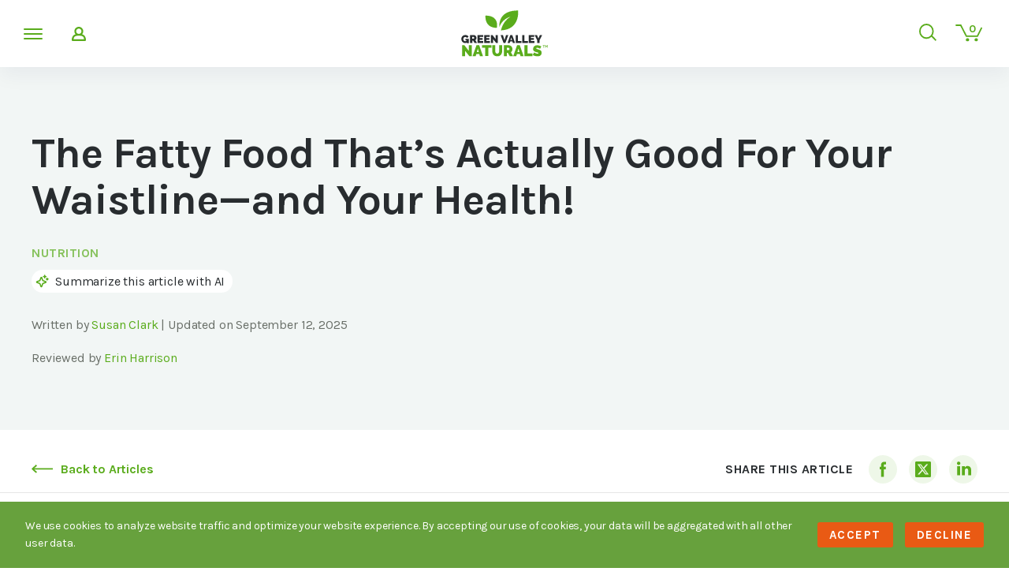

--- FILE ---
content_type: text/html; charset=utf-8
request_url: https://www.greenvalleynaturals.com/learn/article/the-fatty-food-thats-actually-good-for-your-waistline-and-your-health
body_size: 22482
content:
<!DOCTYPE html><html lang="en"><head><meta charSet="utf-8"/><meta name="viewport" content="width=device-width, initial-scale=1.0, maximum-scale=5.0"/><meta name="viewport" content="width=device-width, initial-scale=1"/><link rel="preload" as="image" imageSrcSet="/_next/image?url=https%3A%2F%2Fdxp-dh-production.s3.amazonaws.com%2F64b009b68bf37f6265aa0ae4%2Fassets%2F688a35d5d390bc659bad3901%2Fcuc.png&amp;w=384&amp;q=70 1x, /_next/image?url=https%3A%2F%2Fdxp-dh-production.s3.amazonaws.com%2F64b009b68bf37f6265aa0ae4%2Fassets%2F688a35d5d390bc659bad3901%2Fcuc.png&amp;w=991&amp;q=70 2x" fetchPriority="high"/><link rel="preload" as="image" imageSrcSet="/_next/image?url=https%3A%2F%2Fdxp-dh-production.s3.amazonaws.com%2F64b009b68bf37f6265aa0ae4%2Fassets%2F64dfa2793ac5350013fa5a90%2Fthefattyfoodthatsactuallygoodforyourwaistlineandyourhealthimage.jpeg&amp;w=991&amp;q=70 1x, /_next/image?url=https%3A%2F%2Fdxp-dh-production.s3.amazonaws.com%2F64b009b68bf37f6265aa0ae4%2Fassets%2F64dfa2793ac5350013fa5a90%2Fthefattyfoodthatsactuallygoodforyourwaistlineandyourhealthimage.jpeg&amp;w=1920&amp;q=70 2x" fetchPriority="high"/><link rel="stylesheet" href="/_next/static/css/e45ccadbc6775e1a.css" data-precedence="next"/><link rel="stylesheet" href="/_next/static/css/d0708d83b5e3d11f.css" data-precedence="next"/><link rel="stylesheet" href="/_next/static/css/1dd315c0ee6214e1.css" data-precedence="next"/><link rel="preload" as="script" fetchPriority="low" href="/_next/static/chunks/webpack-508f9e94d7f2a2d3.js"/><script src="/_next/static/chunks/1dd3208c-a23f0e9334002513.js" async=""></script><script src="/_next/static/chunks/1528-d6a5183a0bb5fa66.js" async=""></script><script src="/_next/static/chunks/main-app-bbb2f0c0ff3d8032.js" async=""></script><script src="/_next/static/chunks/6340-8d76dbbb708b2088.js" async=""></script><script src="/_next/static/chunks/app/(same-header)/(blog)/learn/article/%5Bslug%5D/not-found-832e62d9567881f1.js" async=""></script><script src="/_next/static/chunks/app/(same-header)/(blog)/learn/error-a1f3bbea947238a8.js" async=""></script><script src="/_next/static/chunks/3950-a0525588946897e4.js" async=""></script><script src="/_next/static/chunks/8035-8696fdc7fa86c6a0.js" async=""></script><script src="/_next/static/chunks/2147-b01993222c346803.js" async=""></script><script src="/_next/static/chunks/3199-7b53e797ca61bd89.js" async=""></script><script src="/_next/static/chunks/app/(same-header)/(blog)/learn/article/%5Bslug%5D/page-512a8d5c54b30d64.js" async=""></script><script src="/_next/static/chunks/app/layout-1678ee623794a1f8.js" async=""></script><script src="/_next/static/chunks/app/error-675ff55cc25b2bb9.js" async=""></script><script src="/_next/static/chunks/app/not-found-45476901c3276abb.js" async=""></script><script src="/_next/static/chunks/3994-ea72ae4156d6d6b9.js" async=""></script><script src="/_next/static/chunks/9018-9a14a65f7efa1f1c.js" async=""></script><script src="/_next/static/chunks/app/(same-header)/layout-e14f18ae49ff9888.js" async=""></script><script src="/_next/static/chunks/app/(same-header)/error-e952bf516a6b5798.js" async=""></script><link rel="preload" href="https://www.googletagmanager.com/gtm.js?id=GTM-PBPS8K3C" as="script"/><link rel="preload" href="/bundle.min.js" as="script"/><link rel="preload" href="https://optin.chd01.com/uploads/2063/acquisition/builder_42/script.js" as="script"/><link rel="preload" href="https://optin.chd01.com/uploads/2063/acquisition/builder_23/script.js" as="script"/><link rel="preconnect" href="https://dev.visualwebsiteoptimizer.com"/><title>Green Valley Naturals | The Fatty Food That’s Actually Good For Your Waistline—and Your Health!</title><meta name="description" content="Promotes Healthy Colon Function"/><meta name="category" content="Nutrition"/><link rel="canonical" href="https://www.greenvalleynaturals.com/learn/article/the-fatty-food-thats-actually-good-for-your-waistline-and-your-health"/><meta property="og:title" content="The Fatty Food That’s Actually Good For Your Waistline—and Your Health!"/><meta property="og:description" content="Promotes Healthy Colon Function"/><meta property="og:url" content="https://www.greenvalleynaturals.com/learn/article/the-fatty-food-thats-actually-good-for-your-waistline-and-your-health"/><meta property="og:site_name" content="Green Valley Naturals"/><meta property="og:country_name" content="US"/><meta property="og:image" content="https://dxp-dh-production.s3.amazonaws.com/64b009b68bf37f6265aa0ae4/assets/64dfa2793ac5350013fa5a90/thefattyfoodthatsactuallygoodforyourwaistlineandyourhealthimage.jpeg"/><meta property="og:type" content="article"/><meta property="article:author" content="Green Valley Naturals"/><meta name="twitter:card" content="summary_large_image"/><meta name="twitter:title" content="The Fatty Food That’s Actually Good For Your Waistline—and Your Health!"/><meta name="twitter:description" content="Promotes Healthy Colon Function"/><meta name="twitter:image" content="https://dxp-dh-production.s3.amazonaws.com/64b009b68bf37f6265aa0ae4/assets/64dfa2793ac5350013fa5a90/thefattyfoodthatsactuallygoodforyourwaistlineandyourhealthimage.jpeg"/><meta name="next-size-adjust"/><!--$--><script>(self.__next_s=self.__next_s||[]).push([0,{"children":"\n              window._vwo_code || (function() {\n              var account_id=722033,\n              version=2.0,\n              settings_tolerance=2000,\n              hide_element='body',\n              hide_element_style = 'opacity:0 !important;filter:alpha(opacity=0) !important;background:none !important',\n              /* DO NOT EDIT BELOW THIS LINE */\n              f=false,w=window,d=document,v=d.querySelector('#vwoCode'),cK='_vwo_'+account_id+'_settings',cc={};try{var c=JSON.parse(localStorage.getItem('_vwo_'+account_id+'_config'));cc=c&&typeof c==='object'?c:{}}catch(e){}var stT=cc.stT==='session'?w.sessionStorage:w.localStorage;code={use_existing_jquery:function(){return typeof use_existing_jquery!=='undefined'?use_existing_jquery:undefined},library_tolerance:function(){return typeof library_tolerance!=='undefined'?library_tolerance:undefined},settings_tolerance:function(){return cc.sT||settings_tolerance},hide_element_style:function(){return'{'+(cc.hES||hide_element_style)+'}'},hide_element:function(){return typeof cc.hE==='string'?cc.hE:hide_element},getVersion:function(){return version},finish:function(){if(!f){f=true;var e=d.getElementById('_vis_opt_path_hides');if(e)e.parentNode.removeChild(e)}},finished:function(){return f},load:function(e){var t=this.getSettings(),n=d.createElement('script'),i=this;if(t){n.textContent=t;d.getElementsByTagName('head')[0].appendChild(n);if(!w.VWO||VWO.caE){stT.removeItem(cK);i.load(e)}}else{n.fetchPriority='high';n.src=e;n.type='text/javascript';n.onerror=function(){w._vwo_code.finish()};d.getElementsByTagName('head')[0].appendChild(n)}},getSettings:function(){try{var e=stT.getItem(cK);if(!e){return}e=JSON.parse(e);if(Date.now()>e.e){stT.removeItem(cK);return}return e.s}catch(e){return}},init:function(){if(d.URL.indexOf('__vwo_disable__')>-1)return;var e=this.settings_tolerance();w._vwo_settings_timer=setTimeout(function(){w._vwo_code.finish();stT.removeItem(cK)},e);var t=d.currentScript,n=d.createElement('style'),i=this.hide_element(),r=t&&!t.async&&i?i+this.hide_element_style():'',c=d.getElementsByTagName('head')[0];n.setAttribute('id','_vis_opt_path_hides');v&&n.setAttribute('nonce',v.nonce);n.setAttribute('type','text/css');if(n.styleSheet)n.styleSheet.cssText=r;else n.appendChild(d.createTextNode(r));c.appendChild(n);this.load('https://dev.visualwebsiteoptimizer.com/j.php?a='+account_id+'&u='+encodeURIComponent(d.URL)+'&vn='+version)}};w._vwo_code=code;code.init();})();(function(){var i=window;function t(){if(i._vwo_code){var e=t.hidingStyle=document.getElementById('_vis_opt_path_hides')||t.hidingStyle;if(!i._vwo_code.finished()&&!_vwo_code.libExecuted&&(!i.VWO||!VWO.dNR)){if(!document.getElementById('_vis_opt_path_hides')){document.getElementsByTagName('head')[0].appendChild(e)}requestAnimationFrame(t)}}}t()})();\n          ","id":"vwoCode"}])</script><!--$--><!--/$--><!--/$--><script src="/_next/static/chunks/polyfills-42372ed130431b0a.js" noModule=""></script></head><body class="__className_b00d9c"><!--$--><!--/$--><div id="root"> <!-- --><!--$--><!--/$--><!--$--><header><div class="container"><nav class="nav"><div><a class="logo-link" href="/"><span class="nav-link logo"><img alt="Welcome to Green Valley Naturals" loading="lazy" width="122" height="64" decoding="async" data-nimg="1" class="logo" style="color:transparent" src="/_next/static/media/gv-logo.011a2e1a.svg"/></span></a></div><div class="nav-wrapper"><div class="nav-menu-list"><div class="nav-submenu-link-wrapper"><a class="nav-link active" href="/learn">Learn</a></div><div class="nav-submenu-link-wrapper"><a class="nav-link" href="/store">Shop</a></div><div class="nav-submenu-link-wrapper"><a class="nav-link" href="/about-us">About</a></div><div class="nav-submenu-link-wrapper"><a class="nav-link" href="https://secure.greenvalleynaturals.com/cgi-bin/UCMyAccount" target="_blank" rel="noopener noreferrer ">My Account</a></div></div><div class="header-wrapper"><div class="site-search"><button aria-label="Search" class="link"><img alt="" loading="lazy" width="22" height="32" decoding="async" data-nimg="1" style="color:transparent" src="/_next/static/media/search-icon.43d1f0ac.svg"/></button><div class="dropdown-menu search-dropdown"><div class="site-search-form"><form layout="line" class="form-inline"><input type="text" class="" placeholder="Search..." name="term"/><button type="submit" variant="default" class="btn primary-form-action"></button><button class="close" aria-label="Close"><span aria-hidden="true"></span></button></form></div></div></div><button class="link cart-btn"><div class="relative"><span class="cart-btn-items">0</span><img alt="Your cart" loading="lazy" width="34" height="34" decoding="async" data-nimg="1" style="color:transparent" src="/_next/static/media/cart-icon.c10c079b.svg"/></div></button></div><div class="nav-menu-bar"><span></span><span></span><span></span></div><a class="nav-link acc-link" href="https://secure.greenvalleynaturals.com/cgi-bin/UCMyAccount" target="_blank" rel="noopener noreferrer ">My Account</a></div></nav></div></header><div class="modal-wrapper wrapper-modal-cart" style="visibility:hidden"><div class="modal-body body-modal-cart-class"><div class="content-modal-cart-class modal-content"><button type="button" class="close"></button></div></div></div><!--/$--><!--$--><!--/$--><div class="content"><main class="article" style="overflow-y:hidden"><section class="article-banner-section"><div class="container"><h1>The Fatty Food That’s Actually Good For Your Waistline—and Your Health!<!-- --> </h1><h4 style="margin-bottom:12px;margin-top:8px"><a href="/learn/category/nutrition">Nutrition</a></h4><div class="ai-btn">Summarize this article with AI</div><p class="article-info">Written by<!-- --> <a class="author" href="/learn/author/susan-clark">Susan Clark</a> <!-- -->| Updated on <!-- -->September 12, 2025</p><p class="article-info">Reviewed by<!-- --> <a class="author" href="/learn/author/erin-harrison">Erin Harrison</a> </p></div><div class="modal-wrapper" style="visibility:hidden"><div class="modal-body ai-summary-modal"><div class="modal-content"><button type="button" class="close"></button><div class="ai-text-modal"></div><div class="ai-typed-output">Click an AI button to start…</div></div></div></div></section><section class="article-section"><div class="sticky-container"><div><div></div><div style="margin-top:0px;border-bottom:none;padding:3rem 0" class="article-options"><div class="container" style="border-bottom:1px solid #e6e6e6;padding-bottom:10px"><a class="link back-link" href="/learn"><img alt="" loading="lazy" width="27" height="11" decoding="async" data-nimg="1" style="color:transparent" src="/_next/static/media/back-arr.37686df5.svg"/><span class="desktop">Back to Articles</span><span class="mobile">Articles</span></a><div class="share-links"><span class="desktop">Share this article</span><span class="mobile">Share</span><div class="social-links"><ul><li><button aria-label="facebook" style="background-color:transparent;border:none;padding:0;font:inherit;color:inherit;cursor:pointer;outline:none"><img alt="facebook" loading="lazy" width="20" height="20" decoding="async" data-nimg="1" style="color:transparent" src="/_next/static/media/facebook-icon.6bca8d83.svg"/></button></li><li><button aria-label="twitter" style="background-color:transparent;border:none;padding:0;font:inherit;color:inherit;cursor:pointer;outline:none"><img alt="twitter" loading="lazy" width="20" height="20" decoding="async" data-nimg="1" style="color:transparent" src="/_next/static/media/twitter-icon.1df86ef3.svg"/></button></li><li><button aria-label="linkedin" style="background-color:transparent;border:none;padding:0;font:inherit;color:inherit;cursor:pointer;outline:none"><img alt="linkedin" loading="lazy" width="20" height="20" decoding="async" data-nimg="1" style="color:transparent" src="/_next/static/media/linkedin-icon.cbf7bdc6.svg"/></button></li></ul></div></div></div></div></div><div><div></div><div class="article-panel-wrapper" style="margin-top:0px;padding-bottom:0px;z-index:40" id="sticky-panel"><div class="product-block vertical product-wrapper "><div class="product-img-block"><div class="product-img-block-wrapper"><a href="/store/CUC"><img alt="Colon Ultra Cleanse" fetchPriority="high" loading="eager" width="370" height="400" decoding="async" data-nimg="1" style="color:transparent" srcSet="/_next/image?url=https%3A%2F%2Fdxp-dh-production.s3.amazonaws.com%2F64b009b68bf37f6265aa0ae4%2Fassets%2F688a35d5d390bc659bad3901%2Fcuc.png&amp;w=384&amp;q=70 1x, /_next/image?url=https%3A%2F%2Fdxp-dh-production.s3.amazonaws.com%2F64b009b68bf37f6265aa0ae4%2Fassets%2F688a35d5d390bc659bad3901%2Fcuc.png&amp;w=991&amp;q=70 2x" src="/_next/image?url=https%3A%2F%2Fdxp-dh-production.s3.amazonaws.com%2F64b009b68bf37f6265aa0ae4%2Fassets%2F688a35d5d390bc659bad3901%2Fcuc.png&amp;w=991&amp;q=70"/></a></div></div><div class="product-details"><h3><a class="product-name" href="https://www.greenvalleynaturals.com/store/colon-ultra-cleanse">Colon Ultra Cleanse</a></h3><p class="product-description text-overflow">Promotes Healthy Colon Function</p><h3 class="product-price"><span data-testid="current-product-price">$<!-- -->49.99</span></h3><a class="cart-btn colored redirect_button" href="https://www.greenvalleynaturals.com/store/colon-ultra-cleanse"><button class="cart-btn colored redirect_button" aria-label="Add item to cart">Purchase</button></a></div></div></div></div></div><div class="container content-container"><div class="article-content"><div class="article-content-wrapper"><img alt="The Fatty Food That’s Actually Good For Your Waistline—and Your Health! about Colon Ultra Cleanse" fetchPriority="high" loading="eager" width="755" height="480" decoding="async" data-nimg="1" style="color:transparent" srcSet="/_next/image?url=https%3A%2F%2Fdxp-dh-production.s3.amazonaws.com%2F64b009b68bf37f6265aa0ae4%2Fassets%2F64dfa2793ac5350013fa5a90%2Fthefattyfoodthatsactuallygoodforyourwaistlineandyourhealthimage.jpeg&amp;w=991&amp;q=70 1x, /_next/image?url=https%3A%2F%2Fdxp-dh-production.s3.amazonaws.com%2F64b009b68bf37f6265aa0ae4%2Fassets%2F64dfa2793ac5350013fa5a90%2Fthefattyfoodthatsactuallygoodforyourwaistlineandyourhealthimage.jpeg&amp;w=1920&amp;q=70 2x" src="/_next/image?url=https%3A%2F%2Fdxp-dh-production.s3.amazonaws.com%2F64b009b68bf37f6265aa0ae4%2Fassets%2F64dfa2793ac5350013fa5a90%2Fthefattyfoodthatsactuallygoodforyourwaistlineandyourhealthimage.jpeg&amp;w=1920&amp;q=70"/><article><p>A description of one popular food sometimes sounds too good to be true. It’s delicious, creamy and fills you up because it’s high in fat. What’s more, many experts believe this food can actually help you lose weight while offering important benefits for your heart and brain.</p>

<p>My long-time readers also know it’s one of my favorite foods.</p>

<p>I’m talking about the <strong>avocado</strong>.</p>

<p>Many people believe the avocado is a vegetable, but it’s actually a fruit whose soft flesh provides the body with great taste and great nutrition.</p>

<p>The research on the natural chemicals in avocados has turned up an impressive list of compounds important for health.</p>

<p>For instance, studies on an avocado compound called NMN (nicotinamide mononucleotide), demonstrate that it’s used by the body to make NAD (nicotinamide adenine dinucleotide), a key substance necessary for cells to produce energy.</p>

<p>Expensive NAD-boosting supplements have become popular the past few years. Why not eat avocado instead?</p>

<h4><strong>Fuels the Body and Slows Down Aging</strong></h4>

<p>Lab tests at the Washington University School of Medicine reveal that when cells use NMN to supply themselves with NAD, the effects on cells&#x27; mitochondria – the organelles in each cell that produce energy – can offset some of the problems of aging. For instance, researchers noted improvements in weight, insulin insensitivity, energy level and even ability to exercise.</p>

<p>The tests show that NMN&#x27;s benefits are widespread. They range from improving muscle and liver function, to boosting bone density, to strengthening the immune system and vision.<sup>1</sup></p>

<p>At the same time, research at the University of Guelph in Canada shows another natural avocado compound may prevent processes in our cells that pave the way for diabetes.</p>

<p>The Candian researchers explain that when you gain a lot of weight – enough to be classified as obese – the mitochondria in your cells struggle to completely oxidize the fatty acids in your diet to produce energy. That incomplete oxidation leads muscle cells and pancreas cells to become more vulnerable to insulin resistance.</p>

<p>But the substance called avocatin B (AvoB), a fat molecule exclusive to avocados, can offset this incomplete oxidation in muscle and pancreas cells. The result: reduced insulin resistance which could otherwise lead to serious blood sugar issues and a host of health problems related to aging.<sup>2</sup></p>

<h4><strong>Boost Your Memory and Sharpen Vision</strong></h4>

<p>A growing body of research is also showing that avocados can help your brain and your eyes function more effectively.</p>

<p>A study at Tufts finds that eating an avocado a day improves mental sharpness in older people – and also may improve eye health. These scientists attribute at least some of the benefits to the lutein in avocados.</p>

<p>Lutein is a carotenoid pigment that helps give avocados their characteristic yellow color. If you’re a supplement devotee, you probably know it’s a powerful antioxidant and anti-inflammatory that circulates in the blood and accumulates in the tissues of the eyes and brain, and has been shown to fight degenerative diseases in both.<sup>3</sup></p>

<p>&quot;The results of this study suggest that the monounsaturated fats, fiber, lutein and other bioactives make avocados particularly effective at enriching neural lutein levels, which may provide benefits for not only eye health, but for brain health,&quot; says researcher Elizabeth Johnson, who is with the Jean Mayer USDA Human Nutrition Research Center on Aging, at Tufts University.</p>

<h4><strong>Safe, Natural Weight and Appetite Control</strong></h4>

<p>Studies have also shown that simply eating an avocado – or half an avocado – every day can help you lose weight.</p>

<p>A study at Loma Linda University on people who were overweight found that a lunchtime serving of half an avocado decreased the urge to eat by an average of 40 percent over the next three hours and 20 percent over the course of five hours compared to eating lunch without an avocado. It also reduced blood insulin levels.<sup>4</sup></p>

<p>And research at the Illinois Institute of Technology revealed similar findings. Their study demonstrated that if you substitute an avocado for refined carbohydrates – like bread or pasta – at a meal, it makes you feel full and more satisfied and less likely to snack later.<sup>5</sup></p>

<p>Why? The tests show that consuming an avocado stimulates the release of an intestinal hormone called PYY which signals the brain to stop sending hunger signals to the stomach.</p>

<p>Imagine: a natural, delicious, high-fat food that’s satisfying, good for you, and quenches hunger for hours. Contrast that with processed foods that are <em>designed</em> by food chemists so they don’t satisfy you and you keep eating more, more, more.</p>

<h4><strong>Be Wary of Many Avocado Oils</strong></h4>

<p>Although avocado oil has become popular in recent years as a replacement for unhealthful vegetable oils, researchers at at the University of California-Davis have issued a warning: Be careful when buying just any old avocado oil at your local grocery or online.</p>

<p>Their tests show that some of the avocado oil they examined turned out to be unhealthy soybean oil and not avocado oil at all. Perhaps worse, most of the bottled avocado oils they checked out -- a frightening 82 percent -- were rancid.<sup>6</sup></p>

<p>How can this be? There are no international standards set for avocado oil production. In fact, olive oil is the only cooking oil with international standards.</p>

<p>As with olive oil there are also differences in processing avocado oil.</p>

<p>There’s expeller-pressed versus cold-pressed. Expeller-pressed avocado oil is derived from squeezing the avocado fruit without heat. Meanwhile, cold-pressed is extracted in a temperature-controlled room and is said to retain more natural avocado flavor and nutrient potency. There’s also refined versus unrefined avocado oil and food-grade versus cosmetic-grade.</p>

<p>What’s a person to choose?</p>

<p>Well, not long ago the <em>Chicago Tribune</em> reported on different types of avocado oil. Their top pick was an organic, cold-pressed, unrefined oil called AVOHASS Extra Virgin Avocado Oil. At almost $20.00 for an 8.5-ounce bottle, it’s definitely not for the budget conscious.</p>

<p>Another option the reporter noted is far more affordable: La Tourangelle Avocado Oil.<sup>7</sup></p>

<p>Perhaps you’ll just choose to eat avocados the old-fashioned way, by slicing them open with a knife. But even that now comes with a modern-day warning…</p>

<h4><strong>Watch Out For “Avocado Hand”</strong></h4>

<p>Avocados have become so popular that people in the U.S. are eating six times more avocados annually than they did 35 years ago.</p>

<p>As avocados rise in popularity so does an injury that some urgent care center doctors have dubbed “avocado hand.”</p>

<p>It happens when people hold the avocado in their hand and use a very sharp knife to slice it open. You can guess what often happens: the knife slips and slices open their hand, too.</p>

<p>Doctors advise using only a bread knife. I agree. Although I haven’t hurt myself cutting up an avocado, I’ve sliced up my hands more times cutting up other foods than I care to recall. I’ve found that a serrated knife works just as well as a sharp paring knife for much of the slicing and peeling I need to do, and it’s a heck of a lot less deadly if you make a mistake.</p></article><div class="article-author"><div class="avatar"><img alt="" loading="lazy" width="200" height="200" decoding="async" data-nimg="1" style="color:transparent" srcSet="/_next/image?url=https%3A%2F%2Fdxp-dh-production.s3.amazonaws.com%2F64b009b68bf37f6265aa0ae4%2Fassets%2F682486659e2772e6aa0c760d%2Fsc.png&amp;w=256&amp;q=75 1x, /_next/image?url=https%3A%2F%2Fdxp-dh-production.s3.amazonaws.com%2F64b009b68bf37f6265aa0ae4%2Fassets%2F682486659e2772e6aa0c760d%2Fsc.png&amp;w=580&amp;q=75 2x" src="/_next/image?url=https%3A%2F%2Fdxp-dh-production.s3.amazonaws.com%2F64b009b68bf37f6265aa0ae4%2Fassets%2F682486659e2772e6aa0c760d%2Fsc.png&amp;w=580&amp;q=75"/></div><div class="bio"><h3>Susan Clark</h3>Susan Clark is an award-winning, Emmy-nominated journalist and author who has written about nutrition, health, and wellness for 27 years. She has developed content for articles, reports, books, videos, and television news segments featuring some of today’s top alternative and integrative doctors. She earned a bachelor of science in broadcast journalism from Texas Christian University. She lives in Los Angeles with her husband, two sons, and numerous pets.<br/><p class="full-bio"><a href="/learn/author/susan-clark">View Bio</a></p></div></div><div class="product-block horizontal product-wrapper"><div class="product-img-block"><div class="product-img-block-wrapper"><a href="/store/CUC"><img alt="Colon Ultra Cleanse" fetchPriority="high" loading="eager" width="370" height="400" decoding="async" data-nimg="1" style="color:transparent" srcSet="/_next/image?url=https%3A%2F%2Fdxp-dh-production.s3.amazonaws.com%2F64b009b68bf37f6265aa0ae4%2Fassets%2F688a35d5d390bc659bad3901%2Fcuc.png&amp;w=384&amp;q=70 1x, /_next/image?url=https%3A%2F%2Fdxp-dh-production.s3.amazonaws.com%2F64b009b68bf37f6265aa0ae4%2Fassets%2F688a35d5d390bc659bad3901%2Fcuc.png&amp;w=991&amp;q=70 2x" src="/_next/image?url=https%3A%2F%2Fdxp-dh-production.s3.amazonaws.com%2F64b009b68bf37f6265aa0ae4%2Fassets%2F688a35d5d390bc659bad3901%2Fcuc.png&amp;w=991&amp;q=70"/></a></div></div><div class="product-details"><h3><a class="product-name" href="https://www.greenvalleynaturals.com/store/colon-ultra-cleanse">Colon Ultra Cleanse</a></h3><p class="product-description text-overflow">Promotes Healthy Colon Function</p><h3 class="product-price"><span data-testid="current-product-price">$<!-- -->49.99</span></h3><a class="cart-btn colored redirect_button" href="https://www.greenvalleynaturals.com/store/colon-ultra-cleanse"><button class="cart-btn colored redirect_button" aria-label="Add item to cart">Purchase</button></a></div></div></div></div></div></section></main></div><!--$--><!--/$--><footer><div class="container"><div class="footer-wrapper"><nav class="nav"><div class="nav-wrapper"><div class="nav-menu-list justify-end"><div class="footer-column"><div class="nav-submenu-link-wrapper"><a class="nav-link" href="/learn">Learn</a><div class="submenu-wrapper"><div class="flex-container"><div class="flex-block"><div><a href="/learn/category/brain-fog"><span class="nav-link active">Brain Fog</span></a></div></div><div class="flex-block"><div><a href="/learn/category/brain-function"><span class="nav-link active">Brain Function</span></a></div></div><div class="flex-block"><div><a href="/learn/category/common-symptoms"><span class="nav-link active">Common Symptoms of Brain Fog</span></a></div></div><div class="flex-block"><div><a href="/learn/category/diet-lifestyle"><span class="nav-link active">Diet &amp; Lifestyle</span></a></div></div><div class="flex-block"><div><a href="/learn/category/gut-health"><span class="nav-link active">Gut Health</span></a></div></div><div class="flex-block"><div><a href="/learn/category/healthy-aging"><span class="nav-link active">Healthy Aging</span></a></div></div><div class="flex-block"><div><a href="/learn/category/joint-muscle-health"><span class="nav-link active">Joint &amp; Muscle Health</span></a></div></div></div></div></div></div><div class="footer-column"><div class="nav-submenu-link-wrapper"><a class="nav-link" href="/store">Shop</a><div class="submenu-wrapper"><div class="flex-container"><div class="flex-block"><div><a href="/store/brain-function"><span class="nav-link">Brain Function</span></a></div></div><div class="flex-block"><div><a href="/store/gut-health"><span class="nav-link">Gut Health</span></a></div></div><div class="flex-block"><div><a href="/store/healthy-aging"><span class="nav-link">Healthy Aging</span></a></div></div><div class="flex-block"><div><a href="/store/joint-and-muscle-health"><span class="nav-link">Joint &amp; Muscle Health</span></a></div></div><div class="flex-block"><div><a href="/store/sinus-support"><span class="nav-link">Sinus Support</span></a></div></div><div class="flex-block"><div><a href="/store/sleep-stability"><span class="nav-link">Sleep Stability</span></a></div></div><div class="flex-block"><div><a href="/store/vision-support"><span class="nav-link">Vision Support</span></a></div></div></div></div></div></div><div class="footer-column"><div class="nav-submenu-link-wrapper"><a class="nav-link" href="/about-us">About</a><div class="submenu-wrapper"><div class="flex-container"><div class="flex-block"><div><a href="/contact-us"><span class="nav-link">Contact Us</span></a></div></div><div class="flex-block"><div><a href="/quality-statement"><span class="nav-link">Quality Statement</span></a></div></div><div class="flex-block"><div><a href="/our-story"><span class="nav-link">Our Story</span></a></div></div><div class="flex-block"><div><a href="/terms-and-conditions"><span class="nav-link">Terms &amp; Conditions</span></a></div></div><div class="flex-block"><div><a href="/faqs"><span class="nav-link">FAQs</span></a></div></div></div></div></div></div><div class="footer-column"><div id="embedded_form_23"></div><div class="social-links"><ul><li><a class="facebook-icon" href="https://www.facebook.com/gvnaturalsofficial" target="_blank" rel="noopener noreferrer "><img alt="facebook" loading="lazy" width="20" height="20" decoding="async" data-nimg="1" style="color:transparent" src="/_next/static/media/facebook-icon.6bca8d83.svg"/></a></li><li><a class="twitter-icon" href="https://twitter.com/gvnaturals" target="_blank" rel="noopener noreferrer "><img alt="twitter" loading="lazy" width="20" height="20" decoding="async" data-nimg="1" style="color:transparent" src="/_next/static/media/twitter-icon.1df86ef3.svg"/></a></li><li><a class="instagram-icon" href="https://www.instagram.com/gvnaturalsofficial" target="_blank" rel="noopener noreferrer "><img alt="instagram" loading="lazy" width="20" height="20" decoding="async" data-nimg="1" style="color:transparent" src="/_next/static/media/instagram-icon.a8763ef7.svg"/></a></li><li><a class="pinterest-icon" href="https://www.pinterest.com/gvnaturalsofficial/" target="_blank" rel="noopener noreferrer "><img alt="pinterest" loading="lazy" width="20" height="20" decoding="async" data-nimg="1" style="color:transparent" src="/_next/static/media/pinterest.6d603c35.svg"/></a></li></ul></div></div></div></div></nav></div><div class="footer-bottom"><div><p class="footer-info">Copyright © <!-- -->2026<!-- --> Green Valley Ventures, LLC<span>|</span><a href="/privacy-policy">Privacy &amp; Policy</a></p></div><div class="fda-disclaimer"><p style="margin:0;font-size:12px">*These statements have not been evaluated by the Food and Drug Administration. This product is not intended to diagnose, treat, cure, or prevent any disease.</p></div></div></div></footer></div><div class="cookies-notice hidden"><div class="container"><p>We use cookies to analyze website traffic and optimize your website experience. By accepting our use of cookies, your data will be aggregated with all other user data.</p><button type="button" class="btn btn-primary btn-full-width accept-cookies-btn">Accept</button><button type="button" class="btn btn-secondary btn-full-width decline-cookies-btn">Decline</button></div></div><!--$--><!--/$--><script src="/_next/static/chunks/webpack-508f9e94d7f2a2d3.js" async=""></script><script>(self.__next_f=self.__next_f||[]).push([0]);self.__next_f.push([2,null])</script><script>self.__next_f.push([1,"1:HL[\"/_next/static/media/773d25cf9dca875a-s.p.woff2\",\"font\",{\"crossOrigin\":\"\",\"type\":\"font/woff2\"}]\n2:HL[\"/_next/static/media/b7ae23d8a9c319da-s.p.woff2\",\"font\",{\"crossOrigin\":\"\",\"type\":\"font/woff2\"}]\n3:HL[\"/_next/static/css/e45ccadbc6775e1a.css\",\"style\"]\n4:HL[\"/_next/static/css/d0708d83b5e3d11f.css\",\"style\"]\n5:HL[\"/_next/static/css/1dd315c0ee6214e1.css\",\"style\"]\n"])</script><script>self.__next_f.push([1,"6:I[11815,[],\"\"]\n9:I[55092,[],\"\"]\nb:I[82023,[],\"\"]\nc:I[69714,[\"6340\",\"static/chunks/6340-8d76dbbb708b2088.js\",\"1800\",\"static/chunks/app/(same-header)/(blog)/learn/article/%5Bslug%5D/not-found-832e62d9567881f1.js\"],\"default\"]\nd:I[88590,[\"4234\",\"static/chunks/app/(same-header)/(blog)/learn/error-a1f3bbea947238a8.js\"],\"default\"]\n13:I[91584,[],\"\"]\na:[\"slug\",\"the-fatty-food-thats-actually-good-for-your-waistline-and-your-health\",\"d\"]\n14:[]\n"])</script><script>self.__next_f.push([1,"0:[\"$\",\"$L6\",null,{\"buildId\":\"DWhAOlbraygEH1Fp5B9qp\",\"assetPrefix\":\"\",\"urlParts\":[\"\",\"learn\",\"article\",\"the-fatty-food-thats-actually-good-for-your-waistline-and-your-health\"],\"initialTree\":[\"\",{\"children\":[\"(same-header)\",{\"children\":[\"(blog)\",{\"children\":[\"learn\",{\"children\":[\"article\",{\"children\":[[\"slug\",\"the-fatty-food-thats-actually-good-for-your-waistline-and-your-health\",\"d\"],{\"children\":[\"__PAGE__\",{}]}]}]}]}],\"maropostFooter\":[\"__DEFAULT__\",{}],\"maropostHeader\":[\"__DEFAULT__\",{}]}]},\"$undefined\",\"$undefined\",true],\"initialSeedData\":[\"\",{\"children\":[\"(same-header)\",{\"children\":[\"(blog)\",{\"children\":[\"learn\",{\"children\":[\"article\",{\"children\":[[\"slug\",\"the-fatty-food-thats-actually-good-for-your-waistline-and-your-health\",\"d\"],{\"children\":[\"__PAGE__\",{},[[\"$L7\",\"$L8\",null],null],null]},[null,[\"$\",\"$L9\",null,{\"parallelRouterKey\":\"children\",\"segmentPath\":[\"children\",\"(same-header)\",\"children\",\"(blog)\",\"children\",\"learn\",\"children\",\"article\",\"children\",\"$a\",\"children\"],\"error\":\"$undefined\",\"errorStyles\":\"$undefined\",\"errorScripts\":\"$undefined\",\"template\":[\"$\",\"$Lb\",null,{}],\"templateStyles\":\"$undefined\",\"templateScripts\":\"$undefined\",\"notFound\":[\"$\",\"$Lc\",null,{\"blogHref\":\"/learn\"}],\"notFoundStyles\":[]}]],null]},[null,[\"$\",\"$L9\",null,{\"parallelRouterKey\":\"children\",\"segmentPath\":[\"children\",\"(same-header)\",\"children\",\"(blog)\",\"children\",\"learn\",\"children\",\"article\",\"children\"],\"error\":\"$undefined\",\"errorStyles\":\"$undefined\",\"errorScripts\":\"$undefined\",\"template\":[\"$\",\"$Lb\",null,{}],\"templateStyles\":\"$undefined\",\"templateScripts\":\"$undefined\",\"notFound\":\"$undefined\",\"notFoundStyles\":\"$undefined\"}]],null]},[null,[\"$\",\"$L9\",null,{\"parallelRouterKey\":\"children\",\"segmentPath\":[\"children\",\"(same-header)\",\"children\",\"(blog)\",\"children\",\"learn\",\"children\"],\"error\":\"$d\",\"errorStyles\":[],\"errorScripts\":[],\"template\":[\"$\",\"$Lb\",null,{}],\"templateStyles\":\"$undefined\",\"templateScripts\":\"$undefined\",\"notFound\":[\"$\",\"$Lc\",null,{\"blogHref\":\"/learn\"}],\"notFoundStyles\":[]}]],null]},[null,[\"$\",\"$L9\",null,{\"parallelRouterKey\":\"children\",\"segmentPath\":[\"children\",\"(same-header)\",\"children\",\"(blog)\",\"children\"],\"error\":\"$undefined\",\"errorStyles\":\"$undefined\",\"errorScripts\":\"$undefined\",\"template\":[\"$\",\"$Lb\",null,{}],\"templateStyles\":\"$undefined\",\"templateScripts\":\"$undefined\",\"notFound\":\"$undefined\",\"notFoundStyles\":\"$undefined\"}]],null],\"maropostFooter\":[\"__DEFAULT__\",{},[[\"$undefined\",\"$Le\",null],null],null],\"maropostHeader\":[\"__DEFAULT__\",{},[[\"$undefined\",\"$Lf\",null],null],null]},[[[[\"$\",\"link\",\"0\",{\"rel\":\"stylesheet\",\"href\":\"/_next/static/css/1dd315c0ee6214e1.css\",\"precedence\":\"next\",\"crossOrigin\":\"$undefined\"}]],\"$L10\"],null],null]},[[[[\"$\",\"link\",\"0\",{\"rel\":\"stylesheet\",\"href\":\"/_next/static/css/e45ccadbc6775e1a.css\",\"precedence\":\"next\",\"crossOrigin\":\"$undefined\"}],[\"$\",\"link\",\"1\",{\"rel\":\"stylesheet\",\"href\":\"/_next/static/css/d0708d83b5e3d11f.css\",\"precedence\":\"next\",\"crossOrigin\":\"$undefined\"}]],\"$L11\"],null],null],\"couldBeIntercepted\":false,\"initialHead\":[null,\"$L12\"],\"globalErrorComponent\":\"$13\",\"missingSlots\":\"$W14\"}]\n"])</script><script>self.__next_f.push([1,"15:\"$Sreact.suspense\"\n16:I[98761,[\"6340\",\"static/chunks/6340-8d76dbbb708b2088.js\",\"3950\",\"static/chunks/3950-a0525588946897e4.js\",\"8035\",\"static/chunks/8035-8696fdc7fa86c6a0.js\",\"2147\",\"static/chunks/2147-b01993222c346803.js\",\"3199\",\"static/chunks/3199-7b53e797ca61bd89.js\",\"5616\",\"static/chunks/app/(same-header)/(blog)/learn/article/%5Bslug%5D/page-512a8d5c54b30d64.js\"],\"\"]\n18:I[84447,[\"2147\",\"static/chunks/2147-b01993222c346803.js\",\"3185\",\"static/chunks/app/layout-1678ee623794a1f8.js\"],\"GoogleTagManager\"]\n19:I[65435,[\"2147\",\"static/chunks/2147-b01993222c346803.js\",\"3185\",\"static/chunks/app/layout-1678ee623794a1f8.js\"],\"default\"]\n1a:I[77795,[\"2147\",\"static/chunks/2147-b01993222c346803.js\",\"3185\",\"static/chunks/app/layout-1678ee623794a1f8.js\"],\"default\"]\n1b:I[26111,[\"7601\",\"static/chunks/app/error-675ff55cc25b2bb9.js\"],\"default\"]\n1d:I[78832,[\"2147\",\"static/chunks/2147-b01993222c346803.js\",\"3185\",\"static/chunks/app/layout-1678ee623794a1f8.js\"],\"default\"]\ne:[\"$\",\"$15\",null,{\"fallback\":[\"$\",\"p\",null,{\"children\":\"Maropost level2 loading...\"}],\"children\":[[\"$\",\"$L16\",null,{\"id\":\"subscription-popup\",\"children\":\"\\n      var tag=document.createElement(\\\"script\\\"),\\n          first_script=document.getElementsByTagName(\\\"script\\\")[0];\\n      tag.async=!0;\\n      tag.id=\\\"get_script\\\";\\n      tag.src=\\\"https://api.maropost.com/accounts/2063/acquisition/builders/42/get_latest_script\\\";\\n      first_script.parentNode.insertBefore(tag, first_script);\\n      document.getElementById(\\\"get_script\\\")?.remove();\\n    \"}],[\"$\",\"$L16\",null,{\"id\":\"subscription-footer\",\"children\":\"\\n      var tag=document.createElement(\\\"script\\\"),\\n          first_script=document.getElementsByTagName(\\\"script\\\")[0];\\n      tag.async=!0;\\n      tag.id=\\\"get_script\\\";\\n      tag.src=\\\"https://api.maropost.com/accounts/2063/acquisition/builders/23/get_latest_script\\\";\\n      first_script.parentNode.insertBefore(tag, first_script);\\n      document.getElementById(\\\"get_script\\\")?.remove();\\n    \"}]]}]\nf:[\"$\",\"$15\",null,{\"fallback\":[\"$\",\"p\",null,{\"children\":"])</script><script>self.__next_f.push([1,"\"Maropost level2 loading...\"}],\"children\":[[\"$\",\"$L16\",null,{\"src\":\"https://optin.chd01.com/uploads/2063/acquisition/builder_42/script.js\",\"async\":true,\"type\":\"text/javascript\"}],[\"$\",\"$L16\",null,{\"src\":\"https://optin.chd01.com/uploads/2063/acquisition/builder_23/script.js\",\"type\":\"text/javascript\",\"async\":true}]]}]\n17:Tb07,"])</script><script>self.__next_f.push([1,"\n              window._vwo_code || (function() {\n              var account_id=722033,\n              version=2.0,\n              settings_tolerance=2000,\n              hide_element='body',\n              hide_element_style = 'opacity:0 !important;filter:alpha(opacity=0) !important;background:none !important',\n              /* DO NOT EDIT BELOW THIS LINE */\n              f=false,w=window,d=document,v=d.querySelector('#vwoCode'),cK='_vwo_'+account_id+'_settings',cc={};try{var c=JSON.parse(localStorage.getItem('_vwo_'+account_id+'_config'));cc=c\u0026\u0026typeof c==='object'?c:{}}catch(e){}var stT=cc.stT==='session'?w.sessionStorage:w.localStorage;code={use_existing_jquery:function(){return typeof use_existing_jquery!=='undefined'?use_existing_jquery:undefined},library_tolerance:function(){return typeof library_tolerance!=='undefined'?library_tolerance:undefined},settings_tolerance:function(){return cc.sT||settings_tolerance},hide_element_style:function(){return'{'+(cc.hES||hide_element_style)+'}'},hide_element:function(){return typeof cc.hE==='string'?cc.hE:hide_element},getVersion:function(){return version},finish:function(){if(!f){f=true;var e=d.getElementById('_vis_opt_path_hides');if(e)e.parentNode.removeChild(e)}},finished:function(){return f},load:function(e){var t=this.getSettings(),n=d.createElement('script'),i=this;if(t){n.textContent=t;d.getElementsByTagName('head')[0].appendChild(n);if(!w.VWO||VWO.caE){stT.removeItem(cK);i.load(e)}}else{n.fetchPriority='high';n.src=e;n.type='text/javascript';n.onerror=function(){w._vwo_code.finish()};d.getElementsByTagName('head')[0].appendChild(n)}},getSettings:function(){try{var e=stT.getItem(cK);if(!e){return}e=JSON.parse(e);if(Date.now()\u003ee.e){stT.removeItem(cK);return}return e.s}catch(e){return}},init:function(){if(d.URL.indexOf('__vwo_disable__')\u003e-1)return;var e=this.settings_tolerance();w._vwo_settings_timer=setTimeout(function(){w._vwo_code.finish();stT.removeItem(cK)},e);var t=d.currentScript,n=d.createElement('style'),i=this.hide_element(),r=t\u0026\u0026!t.async\u0026\u0026i?i+this.hide_element_style():'',c=d.getElementsByTagName('head')[0];n.setAttribute('id','_vis_opt_path_hides');v\u0026\u0026n.setAttribute('nonce',v.nonce);n.setAttribute('type','text/css');if(n.styleSheet)n.styleSheet.cssText=r;else n.appendChild(d.createTextNode(r));c.appendChild(n);this.load('https://dev.visualwebsiteoptimizer.com/j.php?a='+account_id+'\u0026u='+encodeURIComponent(d.URL)+'\u0026vn='+version)}};w._vwo_code=code;code.init();})();(function(){var i=window;function t(){if(i._vwo_code){var e=t.hidingStyle=document.getElementById('_vis_opt_path_hides')||t.hidingStyle;if(!i._vwo_code.finished()\u0026\u0026!_vwo_code.libExecuted\u0026\u0026(!i.VWO||!VWO.dNR)){if(!document.getElementById('_vis_opt_path_hides')){document.getElementsByTagName('head')[0].appendChild(e)}requestAnimationFrame(t)}}}t()})();\n          "])</script><script>self.__next_f.push([1,"11:[\"$\",\"html\",null,{\"lang\":\"en\",\"children\":[[\"$\",\"head\",null,{\"children\":[[\"$\",\"link\",null,{\"rel\":\"preconnect\",\"href\":\"https://dev.visualwebsiteoptimizer.com\"}],[\"$\",\"meta\",null,{\"name\":\"viewport\",\"content\":\"width=device-width, initial-scale=1.0, maximum-scale=5.0\"}],[\"$\",\"$15\",null,{\"fallback\":[\"$\",\"p\",null,{\"children\":\"Loading scripts..\"}],\"children\":[[\"$\",\"$L16\",null,{\"id\":\"vwoCode\",\"strategy\":\"beforeInteractive\",\"children\":\"$17\"}],[\"$\",\"$L16\",null,{\"id\":\"uc\",\"children\":\"\\n            if (!window.uc) {\\n              window.uc = {};\\n            }\\n\\n            window.uc.browserKey = 'eee7f7efdb5ec4018ca7580e3d1f7200';\\n            window.uc.cookieName = 'UltraCartShoppingCartID'; \\n            window.uc.continueShoppingUrl = document.referrer || '/index.html';  \\n            window.uc.storeFront = 'secure.greenvalleynaturals.com'; \\n          \"}],[\"$\",\"$15\",null,{\"fallback\":[\"$\",\"p\",null,{\"children\":\"Loading GA...\"}],\"children\":[\"$\",\"$L18\",null,{\"gtmId\":\"GTM-PBPS8K3C\"}]}]]}]]}],[\"$\",\"body\",null,{\"className\":\"__className_b00d9c\",\"children\":[[\"$\",\"$L19\",null,{}],[\"$\",\"$L1a\",null,{}],[\"$\",\"div\",null,{\"id\":\"root\",\"children\":[\" \",[\"$\",\"$L9\",null,{\"parallelRouterKey\":\"children\",\"segmentPath\":[\"children\"],\"error\":\"$1b\",\"errorStyles\":[],\"errorScripts\":[],\"template\":[\"$\",\"$Lb\",null,{}],\"templateStyles\":\"$undefined\",\"templateScripts\":\"$undefined\",\"notFound\":\"$L1c\",\"notFoundStyles\":[]}]]}],[\"$\",\"$L1d\",null,{}],false,[\"$\",\"$15\",null,{\"fallback\":[\"$\",\"p\",null,{\"children\":\"Loading UC...\"}],\"children\":[\"$\",\"$L16\",null,{\"src\":\"/bundle.min.js\",\"async\":true}]}]]}]]}]\n"])</script><script>self.__next_f.push([1,"1e:I[57981,[\"6340\",\"static/chunks/6340-8d76dbbb708b2088.js\",\"3950\",\"static/chunks/3950-a0525588946897e4.js\",\"9160\",\"static/chunks/app/not-found-45476901c3276abb.js\"],\"default\"]\n1f:I[83950,[\"6340\",\"static/chunks/6340-8d76dbbb708b2088.js\",\"3950\",\"static/chunks/3950-a0525588946897e4.js\",\"8035\",\"static/chunks/8035-8696fdc7fa86c6a0.js\",\"2147\",\"static/chunks/2147-b01993222c346803.js\",\"3199\",\"static/chunks/3199-7b53e797ca61bd89.js\",\"5616\",\"static/chunks/app/(same-header)/(blog)/learn/article/%5Bslug%5D/page-512a8d5c54b30d64.js\"],\"Image\"]\n20:I[69150,[\"6340\",\"static/chunks/6340-8d76dbbb708b2088.js\",\"3950\",\"static/chunks/3950-a0525588946897e4.js\",\"8035\",\"static/chunks/8035-8696fdc7fa86c6a0.js\",\"3994\",\"static/chunks/3994-ea72ae4156d6d6b9.js\",\"9018\",\"static/chunks/9018-9a14a65f7efa1f1c.js\",\"8522\",\"static/chunks/app/(same-header)/layout-e14f18ae49ff9888.js\"],\"default\"]\n21:I[10059,[\"6340\",\"static/chunks/6340-8d76dbbb708b2088.js\",\"3950\",\"static/chunks/3950-a0525588946897e4.js\",\"8035\",\"static/chunks/8035-8696fdc7fa86c6a0.js\",\"3994\",\"static/chunks/3994-ea72ae4156d6d6b9.js\",\"9018\",\"static/chunks/9018-9a14a65f7efa1f1c.js\",\"8522\",\"static/chunks/app/(same-header)/layout-e14f18ae49ff9888.js\"],\"default\"]\n22:I[16340,[\"6340\",\"static/chunks/6340-8d76dbbb708b2088.js\",\"3950\",\"static/chunks/3950-a0525588946897e4.js\",\"8035\",\"static/chunks/8035-8696fdc7fa86c6a0.js\",\"2147\",\"static/chunks/2147-b01993222c346803.js\",\"3199\",\"static/chunks/3199-7b53e797ca61bd89.js\",\"5616\",\"static/chunks/app/(same-header)/(blog)/learn/article/%5Bslug%5D/page-512a8d5c54b30d64.js\"],\"\"]\n23:I[27885,[\"6340\",\"static/chunks/6340-8d76dbbb708b2088.js\",\"3950\",\"static/chunks/3950-a0525588946897e4.js\",\"8035\",\"static/chunks/8035-8696fdc7fa86c6a0.js\",\"3994\",\"static/chunks/3994-ea72ae4156d6d6b9.js\",\"9018\",\"static/chunks/9018-9a14a65f7efa1f1c.js\",\"8522\",\"static/chunks/app/(same-header)/layout-e14f18ae49ff9888.js\"],\"default\"]\n"])</script><script>self.__next_f.push([1,"1c:[[\"$\",\"$L1e\",null,{\"items\":[{\"href\":\"/learn\",\"text\":\"Learn\",\"isExternalLink\":false},{\"href\":\"/store\",\"text\":\"Shop\",\"isExternalLink\":false},{\"href\":\"/about-us\",\"text\":\"About\",\"isExternalLink\":false},{\"href\":\"https://secure.greenvalleynaturals.com/cgi-bin/UCMyAccount\",\"text\":\"My Account\",\"isExternalLink\":true}],\"icon\":[\"$\",\"$L1f\",null,{\"alt\":\"Welcome to Green Valley Naturals\",\"className\":\"logo\",\"src\":{\"src\":\"/_next/static/media/gv-icon.72db9141.svg\",\"height\":27,\"width\":45,\"blurWidth\":0,\"blurHeight\":0},\"width\":45,\"height\":27,\"quality\":\"70\"}],\"logo\":[\"$\",\"$L1f\",null,{\"alt\":\"Welcome to Green Valley Naturals\",\"className\":\"logo\",\"src\":{\"src\":\"/_next/static/media/gv-logo.011a2e1a.svg\",\"height\":70,\"width\":127,\"blurWidth\":0,\"blurHeight\":0},\"width\":122,\"height\":64,\"quality\":\"70\"}]}],[\"$\",\"main\",null,{\"className\":\"error-page\",\"children\":[\"$\",\"div\",null,{\"className\":\"container\",\"children\":[\"$\",\"div\",null,{\"className\":\"error-wrapper\",\"children\":[[\"$\",\"h2\",null,{\"children\":\"Global Not Found\"}],[\"$\",\"p\",null,{\"children\":\"This page could not be found\"}],[[\"$\",\"p\",null,{\"children\":[\"View \",[\"$\",\"a\",null,{\"href\":\"/store\",\"children\":\"All products\"}]]}],[\"$\",\"p\",null,{\"children\":[\"View \",[\"$\",\"a\",null,{\"href\":\"/learn\",\"children\":\"All articles\"}]]}]]]}]}]}],[\"$\",\"footer\",null,{\"children\":[\"$\",\"div\",null,{\"className\":\"container\",\"children\":[[\"$\",\"div\",null,{\"className\":\"footer-wrapper\",\"children\":[\"$\",\"$L20\",null,{\"children\":[\"$\",\"div\",null,{\"className\":\"nav-wrapper\",\"children\":[\"$\",\"$L21\",null,{\"className\":\"$undefined\",\"children\":[[\"$\",\"div\",null,{\"className\":\"flex-block\",\"children\":[[\"$\",\"div\",null,{\"className\":\"nav-submenu-link-wrapper\",\"children\":[[\"$\",\"$L22\",null,{\"href\":\"/about\",\"className\":\"nav-link\",\"children\":\"About\"}],[\"$\",\"div\",null,{\"className\":\"submenu-wrapper\",\"children\":[\"$\",\"div\",null,{\"className\":\"flex-container\",\"children\":[[\"$\",\"div\",\"contact-us\",{\"className\":\"flex-block\",\"children\":[\"$\",\"$L23\",null,{\"href\":\"/contact-us\",\"children\":\"Contact Us\"}]}],[\"$\",\"div\",\"quality-statement\",{\"className\":\"flex-block\",\"children\":[\"$\",\"$L23\",null,{\"href\":\"/quality-statement\",\"children\":\"Quality Statement\"}]}],[\"$\",\"div\",\"out-story\",{\"className\":\"flex-block\",\"children\":[\"$\",\"$L23\",null,{\"href\":\"/our-story\",\"children\":\"Our Story\"}]}],[\"$\",\"div\",\"terms-and-conditions\",{\"className\":\"flex-block\",\"children\":[\"$\",\"$L23\",null,{\"href\":\"/terms-and-conditions\",\"children\":\"Terms \u0026 Conditions\"}]}]]}]}]]}]]}],[\"$\",\"div\",null,{\"className\":\"footer-column\",\"children\":[\"$\",\"div\",null,{\"className\":\"social-links\",\"children\":[\"$\",\"ul\",null,{\"children\":[[\"$\",\"li\",\"0\",{\"children\":[\"$\",\"a\",null,{\"className\":\"facebook-icon\",\"href\":\"https://www.facebook.com/gvnaturalsofficial\",\"target\":\"_blank\",\"rel\":\"noopener noreferrer \",\"children\":[\"$\",\"$L1f\",null,{\"alt\":\"facebook\",\"src\":{\"src\":\"/_next/static/media/facebook-icon.6bca8d83.svg\",\"height\":20,\"width\":20,\"blurWidth\":0,\"blurHeight\":0},\"width\":20,\"height\":20,\"quality\":\"70\"}]}]}],[\"$\",\"li\",\"1\",{\"children\":[\"$\",\"a\",null,{\"className\":\"twitter-icon\",\"href\":\"https://twitter.com/gvnaturals\",\"target\":\"_blank\",\"rel\":\"noopener noreferrer \",\"children\":[\"$\",\"$L1f\",null,{\"alt\":\"twitter\",\"src\":{\"src\":\"/_next/static/media/twitter-icon.1df86ef3.svg\",\"height\":35,\"width\":35,\"blurWidth\":0,\"blurHeight\":0},\"width\":20,\"height\":20,\"quality\":\"70\"}]}]}],[\"$\",\"li\",\"2\",{\"children\":[\"$\",\"a\",null,{\"className\":\"instagram-icon\",\"href\":\"https://www.instagram.com/gvnaturalsofficial\",\"target\":\"_blank\",\"rel\":\"noopener noreferrer \",\"children\":[\"$\",\"$L1f\",null,{\"alt\":\"instagram\",\"src\":{\"src\":\"/_next/static/media/instagram-icon.a8763ef7.svg\",\"height\":20,\"width\":20,\"blurWidth\":0,\"blurHeight\":0},\"width\":20,\"height\":20,\"quality\":\"70\"}]}]}],[\"$\",\"li\",\"3\",{\"children\":[\"$\",\"a\",null,{\"className\":\"pinterest-icon\",\"href\":\"https://www.pinterest.com/gvnaturalsofficial/\",\"target\":\"_blank\",\"rel\":\"noopener noreferrer \",\"children\":[\"$\",\"$L1f\",null,{\"alt\":\"pinterest\",\"src\":{\"src\":\"/_next/static/media/pinterest.6d603c35.svg\",\"height\":800,\"width\":800,\"blurWidth\":0,\"blurHeight\":0},\"width\":20,\"height\":20,\"quality\":\"70\"}]}]}]]}]}]}]]}]}]}]}],[\"$\",\"div\",null,{\"className\":\"footer-bottom\",\"children\":[[\"$\",\"div\",null,{\"children\":[\"$\",\"p\",null,{\"className\":\"footer-info\",\"children\":[\"Copyright © \",2026,\" Green Valley Ventures, LLC\",[\"$\",\"span\",null,{\"children\":\"|\"}],[\"$\",\"a\",null,{\"href\":\"/privacy-policy\",\"children\":\"Privacy \u0026 Policy\"}]]}]}],[\"$\",\"div\",null,{\"className\":\"fda-disclaimer\",\"children\":[\"$\",\"p\",null,{\"style\":{\"margin\":0,\"fontSize\":\"12px\"},\"children\":\"*These statements have not been evaluated by the Food and Drug Administration. This product is not intended to diagnose, treat, cure, or prevent any disease.\"}]}]]}]]}]}]]\n"])</script><script>self.__next_f.push([1,"12:[[\"$\",\"meta\",\"0\",{\"name\":\"viewport\",\"content\":\"width=device-width, initial-scale=1\"}],[\"$\",\"meta\",\"1\",{\"charSet\":\"utf-8\"}],[\"$\",\"title\",\"2\",{\"children\":\"Green Valley Naturals | The Fatty Food That’s Actually Good For Your Waistline—and Your Health!\"}],[\"$\",\"meta\",\"3\",{\"name\":\"description\",\"content\":\"Promotes Healthy Colon Function\"}],[\"$\",\"meta\",\"4\",{\"name\":\"category\",\"content\":\"Nutrition\"}],[\"$\",\"link\",\"5\",{\"rel\":\"canonical\",\"href\":\"https://www.greenvalleynaturals.com/learn/article/the-fatty-food-thats-actually-good-for-your-waistline-and-your-health\"}],[\"$\",\"meta\",\"6\",{\"property\":\"og:title\",\"content\":\"The Fatty Food That’s Actually Good For Your Waistline—and Your Health!\"}],[\"$\",\"meta\",\"7\",{\"property\":\"og:description\",\"content\":\"Promotes Healthy Colon Function\"}],[\"$\",\"meta\",\"8\",{\"property\":\"og:url\",\"content\":\"https://www.greenvalleynaturals.com/learn/article/the-fatty-food-thats-actually-good-for-your-waistline-and-your-health\"}],[\"$\",\"meta\",\"9\",{\"property\":\"og:site_name\",\"content\":\"Green Valley Naturals\"}],[\"$\",\"meta\",\"10\",{\"property\":\"og:country_name\",\"content\":\"US\"}],[\"$\",\"meta\",\"11\",{\"property\":\"og:image\",\"content\":\"https://dxp-dh-production.s3.amazonaws.com/64b009b68bf37f6265aa0ae4/assets/64dfa2793ac5350013fa5a90/thefattyfoodthatsactuallygoodforyourwaistlineandyourhealthimage.jpeg\"}],[\"$\",\"meta\",\"12\",{\"property\":\"og:type\",\"content\":\"article\"}],[\"$\",\"meta\",\"13\",{\"property\":\"article:author\",\"content\":\"Green Valley Naturals\"}],[\"$\",\"meta\",\"14\",{\"name\":\"twitter:card\",\"content\":\"summary_large_image\"}],[\"$\",\"meta\",\"15\",{\"name\":\"twitter:title\",\"content\":\"The Fatty Food That’s Actually Good For Your Waistline—and Your Health!\"}],[\"$\",\"meta\",\"16\",{\"name\":\"twitter:description\",\"content\":\"Promotes Healthy Colon Function\"}],[\"$\",\"meta\",\"17\",{\"name\":\"twitter:image\",\"content\":\"https://dxp-dh-production.s3.amazonaws.com/64b009b68bf37f6265aa0ae4/assets/64dfa2793ac5350013fa5a90/thefattyfoodthatsactuallygoodforyourwaistlineandyourhealthimage.jpeg\"}],[\"$\",\"meta\",\"18\",{\"name\":\"next-size-adjust\"}]]\n7:null\n"])</script><script>self.__next_f.push([1,"25:I[98603,[\"6340\",\"static/chunks/6340-8d76dbbb708b2088.js\",\"3950\",\"static/chunks/3950-a0525588946897e4.js\",\"8035\",\"static/chunks/8035-8696fdc7fa86c6a0.js\",\"2147\",\"static/chunks/2147-b01993222c346803.js\",\"3199\",\"static/chunks/3199-7b53e797ca61bd89.js\",\"5616\",\"static/chunks/app/(same-header)/(blog)/learn/article/%5Bslug%5D/page-512a8d5c54b30d64.js\"],\"default\"]\n27:I[75421,[\"6340\",\"static/chunks/6340-8d76dbbb708b2088.js\",\"3950\",\"static/chunks/3950-a0525588946897e4.js\",\"8035\",\"static/chunks/8035-8696fdc7fa86c6a0.js\",\"2147\",\"static/chunks/2147-b01993222c346803.js\",\"3199\",\"static/chunks/3199-7b53e797ca61bd89.js\",\"5616\",\"static/chunks/app/(same-header)/(blog)/learn/article/%5Bslug%5D/page-512a8d5c54b30d64.js\"],\"default\"]\n2a:I[50685,[\"6340\",\"static/chunks/6340-8d76dbbb708b2088.js\",\"3950\",\"static/chunks/3950-a0525588946897e4.js\",\"8035\",\"static/chunks/8035-8696fdc7fa86c6a0.js\",\"2147\",\"static/chunks/2147-b01993222c346803.js\",\"3199\",\"static/chunks/3199-7b53e797ca61bd89.js\",\"5616\",\"static/chunks/app/(same-header)/(blog)/learn/article/%5Bslug%5D/page-512a8d5c54b30d64.js\"],\"default\"]\n24:T856,"])</script><script>self.__next_f.push([1,"{\"@context\":\"https://schema.org\",\"@type\":\"BlogPosting\",\"headline\":\"The Fatty Food That’s Actually Good For Your Waistline—and Your Health!\",\"name\":\"The Fatty Food That’s Actually Good For Your Waistline—and Your Health!\",\"description\":\"\",\"mainEntityOfPage\":\"https://www.greenvalleynaturals.com/learn/article/the-fatty-food-thats-actually-good-for-your-waistline-and-your-health\",\"identifier\":\"the-fatty-food-thats-actually-good-for-your-waistline-and-your-health\",\"publisher\":{\"@type\":\"Organization\",\"name\":\"Green Valley Team\",\"url\":\"https://www.greenvalleynaturals.com\",\"description\":\"\",\"telephone\":\"\",\"logo\":\"https://www.greenvalleynaturals.com/_next/static/media/gv-logo.011a2e1a.svg\",\"image\":\"https://www.greenvalleynaturals.com/_next/static/media/gv-logo.011a2e1a.svg\",\"sameAs\":[\"https://www.facebook.com/gvnaturalsofficial\",\"https://twitter.com/gvnaturals\",\"https://www.instagram.com/gvnaturalsofficial\",\"https://www.pinterest.com/gvnaturalsofficial/\"],\"address\":{\"@type\":\"PostalAddress\",\"streetAddress\":\"990 S Rogers Cir #3\",\"addressLocality\":\"Boca Raton\",\"postalCode\":\"33487\",\"addressCountry\":\"US\",\"addressRegion\":\"FL\"}},\"image\":\"https://dxp-dh-production.s3.amazonaws.com/64b009b68bf37f6265aa0ae4/assets/64dfa2793ac5350013fa5a90/thefattyfoodthatsactuallygoodforyourwaistlineandyourhealthimage.jpeg\",\"author\":{\"@type\":\"Organization\",\"name\":\"Green Valley Team\",\"url\":\"https://www.greenvalleynaturals.com\",\"description\":\"\",\"telephone\":\"\",\"logo\":\"https://www.greenvalleynaturals.com/_next/static/media/gv-logo.011a2e1a.svg\",\"image\":\"https://www.greenvalleynaturals.com/_next/static/media/gv-logo.011a2e1a.svg\",\"sameAs\":[\"https://www.facebook.com/gvnaturalsofficial\",\"https://twitter.com/gvnaturals\",\"https://www.instagram.com/gvnaturalsofficial\",\"https://www.pinterest.com/gvnaturalsofficial/\"],\"address\":{\"@type\":\"PostalAddress\",\"streetAddress\":\"990 S Rogers Cir #3\",\"addressLocality\":\"Boca Raton\",\"postalCode\":\"33487\",\"addressCountry\":\"US\",\"addressRegion\":\"FL\"}},\"datePublished\":\"2020-11-22T12:21:17.000Z\",\"dateCreated\":\"2020-11-22T12:21:17.000Z\",\"dateModified\":\"2025-09-12T13:27:04.087Z\",\"comment\":[],\"commentCount\":0}"])</script><script>self.__next_f.push([1,"26:T1df0,"])</script><script>self.__next_f.push([1,"\u003cp\u003eA description of one popular food sometimes sounds too good to be true. It’s delicious, creamy and fills you up because it’s high in fat. What’s more, many experts believe this food can actually help you lose weight while offering important benefits for your heart and brain.\u003c/p\u003e\n\n\u003cp\u003eMy long-time readers also know it’s one of my favorite foods.\u003c/p\u003e\n\n\u003cp\u003eI’m talking about the \u003cstrong\u003eavocado\u003c/strong\u003e.\u003c/p\u003e\n\n\u003cp\u003eMany people believe the avocado is a vegetable, but it’s actually a fruit whose soft flesh provides the body with great taste and great nutrition.\u003c/p\u003e\n\n\u003cp\u003eThe research on the natural chemicals in avocados has turned up an impressive list of compounds important for health.\u003c/p\u003e\n\n\u003cp\u003eFor instance, studies on an avocado compound called NMN (nicotinamide mononucleotide), demonstrate that it’s used by the body to make NAD (nicotinamide adenine dinucleotide), a key substance necessary for cells to produce energy.\u003c/p\u003e\n\n\u003cp\u003eExpensive NAD-boosting supplements have become popular the past few years. Why not eat avocado instead?\u003c/p\u003e\n\n\u003ch4\u003e\u003cstrong\u003eFuels the Body and Slows Down Aging\u003c/strong\u003e\u003c/h4\u003e\n\n\u003cp\u003eLab tests at the Washington University School of Medicine reveal that when cells use NMN to supply themselves with NAD, the effects on cells' mitochondria – the organelles in each cell that produce energy – can offset some of the problems of aging. For instance, researchers noted improvements in weight, insulin insensitivity, energy level and even ability to exercise.\u003c/p\u003e\n\n\u003cp\u003eThe tests show that NMN's benefits are widespread. They range from improving muscle and liver function, to boosting bone density, to strengthening the immune system and vision.\u003csup\u003e1\u003c/sup\u003e\u003c/p\u003e\n\n\u003cp\u003eAt the same time, research at the University of Guelph in Canada shows another natural avocado compound may prevent processes in our cells that pave the way for diabetes.\u003c/p\u003e\n\n\u003cp\u003eThe Candian researchers explain that when you gain a lot of weight – enough to be classified as obese – the mitochondria in your cells struggle to completely oxidize the fatty acids in your diet to produce energy. That incomplete oxidation leads muscle cells and pancreas cells to become more vulnerable to insulin resistance.\u003c/p\u003e\n\n\u003cp\u003eBut the substance called avocatin B (AvoB), a fat molecule exclusive to avocados, can offset this incomplete oxidation in muscle and pancreas cells. The result: reduced insulin resistance which could otherwise lead to serious blood sugar issues and a host of health problems related to aging.\u003csup\u003e2\u003c/sup\u003e\u003c/p\u003e\n\n\u003ch4\u003e\u003cstrong\u003eBoost Your Memory and Sharpen Vision\u003c/strong\u003e\u003c/h4\u003e\n\n\u003cp\u003eA growing body of research is also showing that avocados can help your brain and your eyes function more effectively.\u003c/p\u003e\n\n\u003cp\u003eA study at Tufts finds that eating an avocado a day improves mental sharpness in older people – and also may improve eye health. These scientists attribute at least some of the benefits to the lutein in avocados.\u003c/p\u003e\n\n\u003cp\u003eLutein is a carotenoid pigment that helps give avocados their characteristic yellow color. If you’re a supplement devotee, you probably know it’s a powerful antioxidant and anti-inflammatory that circulates in the blood and accumulates in the tissues of the eyes and brain, and has been shown to fight degenerative diseases in both.\u003csup\u003e3\u003c/sup\u003e\u003c/p\u003e\n\n\u003cp\u003e\"The results of this study suggest that the monounsaturated fats, fiber, lutein and other bioactives make avocados particularly effective at enriching neural lutein levels, which may provide benefits for not only eye health, but for brain health,\" says researcher Elizabeth Johnson, who is with the Jean Mayer USDA Human Nutrition Research Center on Aging, at Tufts University.\u003c/p\u003e\n\n\u003ch4\u003e\u003cstrong\u003eSafe, Natural Weight and Appetite Control\u003c/strong\u003e\u003c/h4\u003e\n\n\u003cp\u003eStudies have also shown that simply eating an avocado – or half an avocado – every day can help you lose weight.\u003c/p\u003e\n\n\u003cp\u003eA study at Loma Linda University on people who were overweight found that a lunchtime serving of half an avocado decreased the urge to eat by an average of 40 percent over the next three hours and 20 percent over the course of five hours compared to eating lunch without an avocado. It also reduced blood insulin levels.\u003csup\u003e4\u003c/sup\u003e\u003c/p\u003e\n\n\u003cp\u003eAnd research at the Illinois Institute of Technology revealed similar findings. Their study demonstrated that if you substitute an avocado for refined carbohydrates – like bread or pasta – at a meal, it makes you feel full and more satisfied and less likely to snack later.\u003csup\u003e5\u003c/sup\u003e\u003c/p\u003e\n\n\u003cp\u003eWhy? The tests show that consuming an avocado stimulates the release of an intestinal hormone called PYY which signals the brain to stop sending hunger signals to the stomach.\u003c/p\u003e\n\n\u003cp\u003eImagine: a natural, delicious, high-fat food that’s satisfying, good for you, and quenches hunger for hours. Contrast that with processed foods that are \u003cem\u003edesigned\u003c/em\u003e by food chemists so they don’t satisfy you and you keep eating more, more, more.\u003c/p\u003e\n\n\u003ch4\u003e\u003cstrong\u003eBe Wary of Many Avocado Oils\u003c/strong\u003e\u003c/h4\u003e\n\n\u003cp\u003eAlthough avocado oil has become popular in recent years as a replacement for unhealthful vegetable oils, researchers at at the University of California-Davis have issued a warning: Be careful when buying just any old avocado oil at your local grocery or online.\u003c/p\u003e\n\n\u003cp\u003eTheir tests show that some of the avocado oil they examined turned out to be unhealthy soybean oil and not avocado oil at all. Perhaps worse, most of the bottled avocado oils they checked out -- a frightening 82 percent -- were rancid.\u003csup\u003e6\u003c/sup\u003e\u003c/p\u003e\n\n\u003cp\u003eHow can this be? There are no international standards set for avocado oil production. In fact, olive oil is the only cooking oil with international standards.\u003c/p\u003e\n\n\u003cp\u003eAs with olive oil there are also differences in processing avocado oil.\u003c/p\u003e\n\n\u003cp\u003eThere’s expeller-pressed versus cold-pressed. Expeller-pressed avocado oil is derived from squeezing the avocado fruit without heat. Meanwhile, cold-pressed is extracted in a temperature-controlled room and is said to retain more natural avocado flavor and nutrient potency. There’s also refined versus unrefined avocado oil and food-grade versus cosmetic-grade.\u003c/p\u003e\n\n\u003cp\u003eWhat’s a person to choose?\u003c/p\u003e\n\n\u003cp\u003eWell, not long ago the \u003cem\u003eChicago Tribune\u003c/em\u003e reported on different types of avocado oil. Their top pick was an organic, cold-pressed, unrefined oil called AVOHASS Extra Virgin Avocado Oil. At almost $20.00 for an 8.5-ounce bottle, it’s definitely not for the budget conscious.\u003c/p\u003e\n\n\u003cp\u003eAnother option the reporter noted is far more affordable: La Tourangelle Avocado Oil.\u003csup\u003e7\u003c/sup\u003e\u003c/p\u003e\n\n\u003cp\u003ePerhaps you’ll just choose to eat avocados the old-fashioned way, by slicing them open with a knife. But even that now comes with a modern-day warning…\u003c/p\u003e\n\n\u003ch4\u003e\u003cstrong\u003eWatch Out For “Avocado Hand”\u003c/strong\u003e\u003c/h4\u003e\n\n\u003cp\u003eAvocados have become so popular that people in the U.S. are eating six times more avocados annually than they did 35 years ago.\u003c/p\u003e\n\n\u003cp\u003eAs avocados rise in popularity so does an injury that some urgent care center doctors have dubbed “avocado hand.”\u003c/p\u003e\n\n\u003cp\u003eIt happens when people hold the avocado in their hand and use a very sharp knife to slice it open. You can guess what often happens: the knife slips and slices open their hand, too.\u003c/p\u003e\n\n\u003cp\u003eDoctors advise using only a bread knife. I agree. Although I haven’t hurt myself cutting up an avocado, I’ve sliced up my hands more times cutting up other foods than I care to recall. I’ve found that a serrated knife works just as well as a sharp paring knife for much of the slicing and peeling I need to do, and it’s a heck of a lot less deadly if you make a mistake.\u003c/p\u003e"])</script><script>self.__next_f.push([1,"29:{\"single\":\"https://dxp-dh-production.s3.amazonaws.com/64b009b68bf37f6265aa0ae4/assets/688a35d5d390bc659bad3901/cuc.png\"}\n28:{\"title\":\"Colon Ultra Cleanse\",\"price\":\"$$49.99\",\"images\":\"$29\",\"single\":\"https://dxp-dh-production.s3.amazonaws.com/64b009b68bf37f6265aa0ae4/assets/688a35d5d390bc659bad3901/cuc.png\",\"sku\":\"CUC\",\"shortDescription\":\"Promotes Healthy Colon Function\",\"isDisabled\":false}\n"])</script><script>self.__next_f.push([1,"8:[[\"$\",\"$15\",null,{\"fallback\":[\"$\",\"p\",null,{\"children\":\"Schema loading\"}],\"children\":[\"$\",\"$L16\",\"structured-data\",{\"type\":\"application/ld+json\",\"dangerouslySetInnerHTML\":{\"__html\":\"$24\"}}]}],[\"$\",\"div\",null,{\"className\":\"content\",\"children\":[\"$\",\"main\",null,{\"className\":\"article\",\"style\":{\"overflowY\":\"hidden\"},\"children\":[[\"$\",\"$L25\",null,{\"item\":{\"id\":\"64dfa2793ac5350013fa5a91\",\"timeCreated\":\"2020-11-22T12:21:17.000Z\",\"timeModified\":\"2025-09-12T13:27:04.087Z\",\"title\":\"The Fatty Food That’s Actually Good For Your Waistline—and Your Health!\",\"text\":\"$26\",\"slug\":\"the-fatty-food-thats-actually-good-for-your-waistline-and-your-health\",\"category\":{\"id\":\"64dfa1853ac5350013fa5866\",\"timeCreated\":\"2023-08-18T16:51:17.328Z\",\"isArchived\":false,\"sourceId\":\"64b126d5dbd1df3a3caa1620\",\"modifiedBy\":\"greenvalley\",\"name\":\"Nutrition\",\"value\":\"nutrition\",\"hasProposedChanges\":false},\"image\":\"https://dxp-dh-production.s3.amazonaws.com/64b009b68bf37f6265aa0ae4/assets/64dfa2793ac5350013fa5a90/thefattyfoodthatsactuallygoodforyourwaistlineandyourhealthimage.jpeg\",\"product\":{\"title\":\"Colon Ultra Cleanse\",\"price\":\"$$49.99\",\"images\":{\"single\":\"https://dxp-dh-production.s3.amazonaws.com/64b009b68bf37f6265aa0ae4/assets/688a35d5d390bc659bad3901/cuc.png\"},\"single\":\"https://dxp-dh-production.s3.amazonaws.com/64b009b68bf37f6265aa0ae4/assets/688a35d5d390bc659bad3901/cuc.png\",\"sku\":\"CUC\",\"shortDescription\":\"Promotes Healthy Colon Function\",\"isDisabled\":false},\"references\":\"\",\"author\":{\"id\":\"666958d2d53ab1ae2b281895\",\"timeCreated\":\"2024-06-12T08:14:10.671Z\",\"timeModified\":\"2025-05-28T13:51:10.666Z\",\"isArchived\":false,\"sourceId\":\"6659a812320b1c3d2522d7f6\",\"modifiedBy\":\"greenvalley\",\"slug\":\"susan-clark\",\"avatar\":\"https://dxp-dh-production.s3.amazonaws.com/64b009b68bf37f6265aa0ae4/assets/682486659e2772e6aa0c760d/sc.png\",\"name\":\"Susan Clark\",\"title\":\"Susan Clark\",\"description\":\"Susan Clark is an award-winning, Emmy-nominated journalist and author who has written about nutrition, health, and wellness for 27 years. She has developed content for articles, reports, books, videos, and television news segments featuring some of today’s top alternative and integrative doctors. She earned a bachelor of science in broadcast journalism from Texas Christian University. She lives in Los Angeles with her husband, two sons, and numerous pets.\",\"socials\":[],\"meta\":{\"keyword\":\"\",\"title\":\"\",\"description\":\"\"},\"avatarAssetId\":\"682486659e2772e6aa0c760d\",\"category\":\"Author\",\"moreFrom\":[],\"hasProposedChanges\":false},\"aiSummarizes\":[{\"summarize\":\"The article discusses the various health benefits of avocados, highlighting their potential to aid in weight loss, improve heart and brain health, and combat aging-related issues. Avocados are shown to contain compounds that can enhance energy production in cells, prevent insulin resistance, boost memory, and sharpen vision. Additionally, studies suggest that incorporating avocados into daily meals can promote weight loss and help control appetite. However, it also warns about the importance of choosing high-quality avocado oil due to concerns about mislabeled or rancid products. Colon Ultra Cleanse is a product designed to improve digestive health by eliminating toxic build-up in the bowel using high-quality Psyllium fiber, along with additional ingredients like Senna leaf extract, Goldenseal, Fennel powder, and Ginger root. Clinical studies have shown a reduction in abdominal mass and ano-rectal constipation in patients who used this product.\"},{\"summarize\":\"The article discusses the numerous health benefits of avocados, including their potential to aid in weight loss, improve heart and brain health, and combat aging-related issues. Avocados contain compounds that can enhance energy production in cells, prevent insulin resistance, boost memory, and sharpen vision. Studies suggest that incorporating avocados into daily meals can promote weight loss and help control appetite, but caution is advised when choosing high-quality avocado oil due to concerns about mislabeled or rancid products. Colon Ultra Cleanse is a product designed to improve digestive health by eliminating toxic build-up in the bowel using high-quality Psyllium fiber, along with additional ingredients like Senna leaf extract, Goldenseal, Fennel powder, and Ginger root. Clinical studies have shown a reduction in abdominal mass and ano-rectal constipation in patients who used this product.\"},{\"summarize\":\"The article explores the health benefits of avocados, emphasizing their potential in aiding weight loss, improving heart and brain health, and combating aging-related issues. Avocados contain compounds that can enhance energy production in cells, prevent insulin resistance, boost memory, and sharpen vision. Studies suggest that incorporating avocados into daily meals can promote weight loss and help control appetite. The article also cautions about choosing high-quality avocado oil due to concerns about mislabeled or rancid products. Colon Ultra Cleanse is a product that aims to improve digestive health by eliminating toxic build-up in the bowel using high-quality Psyllium fiber and additional ingredients like Senna leaf extract, Goldenseal, Fennel powder, and Ginger root. Clinical studies have shown a reduction in abdominal mass and ano-rectal constipation in patients who used this product.\"},{\"summarize\":\"The article explores the health benefits of avocados, highlighting their potential to aid in weight loss, improve heart and brain health, and combat aging-related issues. Avocados are shown to contain compounds that can enhance energy production in cells, prevent insulin resistance, boost memory, and sharpen vision. Studies suggest that incorporating avocados into daily meals can promote weight loss and help control appetite. However, caution is advised when choosing high-quality avocado oil due to concerns about mislabeled or rancid products. Colon Ultra Cleanse is a product designed to improve digestive health by eliminating toxic build-up in the bowel using high-quality Psyllium fiber, along with additional ingredients like Senna leaf extract, Goldenseal, Fennel powder, and Ginger root. Clinical studies have shown a reduction in abdominal mass and ano-rectal constipation in patients who used this product.\"},{\"summarize\":\"The article discusses the health benefits of avocados, including their potential to aid in weight loss, improve heart and brain health, and combat aging-related issues. Avocados contain compounds that can enhance energy production in cells, prevent insulin resistance, boost memory, and sharpen vision. Studies suggest that incorporating avocados into daily meals can promote weight loss and help control appetite. However, caution is advised when choosing high-quality avocado oil due to concerns about mislabeled or rancid products. Colon Ultra Cleanse is a product that aims to improve digestive health by eliminating toxic build-up in the bowel using high-quality Psyllium fiber and additional ingredients like Senna leaf extract, Goldenseal, Fennel powder, and Ginger root. Clinical studies have shown a reduction in abdominal mass and ano-rectal constipation in patients who used this product.\"},{\"summarize\":\"The article discusses the health benefits of avocados, highlighting their potential to aid in weight loss, improve heart and brain health, and combat aging-related issues. Avocados contain compounds like NMN and avocatin B that can enhance energy production in cells, prevent insulin resistance, boost memory, sharpen vision, and offset aging-related problems. Studies suggest that including avocados in daily meals can promote weight loss and help control appetite. The article also emphasizes the importance of choosing high-quality avocado oil due to concerns about mislabeled or rancid products. Colon Ultra Cleanse is a product designed to improve digestive health by eliminating toxic build-up in the bowel using high-quality Psyllium fiber, along with additional ingredients like Senna leaf extract, Goldenseal, Fennel powder, and Ginger root. Clinical studies have shown a reduction in abdominal mass and ano-rectal constipation in patients who used this product.\"},{\"summarize\":\"The article discusses the health benefits of avocados, including aiding in weight loss, improving heart and brain health, and combating aging-related issues. Avocados contain compounds like NMN and avocatin B that can enhance energy production in cells, prevent insulin resistance, boost memory, sharpen vision, and offset aging-related problems. Studies suggest that incorporating avocados into daily meals can promote weight loss and help control appetite. The article also emphasizes the importance of choosing high-quality avocado oil due to concerns about mislabeled or rancid products. Colon Ultra Cleanse is a product designed to improve digestive health by eliminating toxic build-up in the bowel using high-quality Psyllium fiber and additional ingredients like Senna leaf extract, Goldenseal, Fennel powder, and Ginger root. Clinical studies have shown a reduction in abdominal mass and ano-rectal constipation in patients who used this product.\"},{\"summarize\":\"The article discusses the health benefits of avocados, highlighting their potential to aid in weight loss, improve heart and brain health, and combat aging-related issues. Avocados contain compounds like NMN and avocatin B that can enhance energy production in cells, prevent insulin resistance, boost memory, sharpen vision, and offset aging-related problems. Studies suggest that incorporating avocados into daily meals can promote weight loss and help control appetite. However, caution is advised when choosing high-quality avocado oil due to concerns about mislabeled or rancid products. Colon Ultra Cleanse is a product aimed at improving digestive health by eliminating toxic build-up in the bowel using high-quality Psyllium fiber and other ingredients like Senna leaf extract, Goldenseal, Fennel powder, and Ginger root. Clinical studies have shown a reduction in abdominal mass and ano-rectal constipation in users of this product.\"},{\"summarize\":\"The article discusses the health benefits of avocados, including aiding in weight loss, improving heart and brain health, and combating aging-related issues. Avocados contain compounds like NMN and avocatin B that can enhance energy production in cells, prevent insulin resistance, boost memory, sharpen vision, and offset aging-related problems. Studies suggest that incorporating avocados into daily meals can promote weight loss and help control appetite. However, caution is advised when choosing high-quality avocado oil due to concerns about mislabeled or rancid products. Colon Ultra Cleanse is a product designed to improve digestive health by eliminating toxic build-up in the bowel using high-quality Psyllium fiber and additional ingredients like Senna leaf extract, Goldenseal, Fennel powder, and Ginger root. Clinical studies have shown a reduction in abdominal mass and ano-rectal constipation in patients who used this product.\"},{\"summarize\":\"The article discusses the health benefits of avocados, highlighting their potential to aid in weight loss, improve heart and brain health, and combat aging-related issues. Avocados contain compounds like NMN and avocatin B that can enhance energy production in cells, prevent insulin resistance, boost memory, sharpen vision, and offset aging-related problems. Studies suggest that incorporating avocados into daily meals can promote weight loss and help control appetite. However, caution is advised when choosing high-quality avocado oil due to concerns about mislabeled or rancid products. Colon Ultra Cleanse is a product designed to improve digestive health by eliminating toxic build-up in the bowel using high-quality Psyllium fiber and additional ingredients like Senna leaf extract, Goldenseal, Fennel powder, and Ginger root. Clinical studies have shown a reduction in abdominal mass and ano-rectal constipation in patients who used this product.\"}],\"reviewer\":{\"id\":\"67eba02c1ccffc8eb033e510\",\"timeCreated\":\"2025-04-01T08:13:32.254Z\",\"timeModified\":\"2025-05-20T18:59:56.890Z\",\"isArchived\":false,\"sourceId\":\"6659a812320b1c3d2522d7f6\",\"modifiedBy\":\"greenvalley\",\"slug\":\"erin-harrison\",\"avatar\":\"https://dxp-dh-production.s3.amazonaws.com/64b009b68bf37f6265aa0ae4/assets/68248c5a21768041a9cc729a/eh.png\",\"name\":\"Erin Harrison\",\"title\":\"Erin Harrison\",\"description\":\"Erin Harrison has over 25 years of experience in sports and health, with a background in sports medicine, fitness, nutrition, and mental health. Erin holds a Bachelor of Arts in Communication from Lake Forest College in Illinois. She lives in Colorado with her husband, their sports-loving son, a crafty daughter, and two dogs.\",\"socials\":[],\"meta\":{\"keyword\":\"\",\"title\":\"\",\"description\":\"\"},\"knowsAbout\":null,\"avatarAssetId\":\"68248c5a21768041a9cc729a\",\"category\":\"Author\",\"moreFrom\":[],\"hasProposedChanges\":false},\"isPrivate\":false,\"hasProposedChanges\":false,\"completedRelatedArticles\":[]},\"date\":\"September 12, 2025\",\"by\":\"Green Valley Team\",\"categoryBaseHref\":\"/learn/category/\"}],[\"$\",\"section\",null,{\"className\":\"article-section\",\"children\":[[\"$\",\"$L27\",null,{\"backImg\":{\"src\":\"/_next/static/media/back-arr.37686df5.svg\",\"height\":23,\"width\":55,\"blurWidth\":0,\"blurHeight\":0},\"articleProduct\":\"$28\",\"articlePath\":\"/learn/article/\"}],[\"$\",\"div\",null,{\"className\":\"container content-container\",\"children\":[[\"$\",\"div\",null,{\"className\":\"article-content\",\"children\":[\"$\",\"div\",null,{\"className\":\"article-content-wrapper\",\"children\":[[\"$\",\"$L1f\",null,{\"alt\":\"The Fatty Food That’s Actually Good For Your Waistline—and Your Health! about Colon Ultra Cleanse\",\"src\":\"https://dxp-dh-production.s3.amazonaws.com/64b009b68bf37f6265aa0ae4/assets/64dfa2793ac5350013fa5a90/thefattyfoodthatsactuallygoodforyourwaistlineandyourhealthimage.jpeg\",\"width\":755,\"height\":480,\"quality\":\"70\",\"priority\":true,\"loading\":\"eager\"}],false,[\"$\",\"article\",null,{\"children\":[[\"$\",\"p\",\"0\",{\"children\":\"A description of one popular food sometimes sounds too good to be true. It’s delicious, creamy and fills you up because it’s high in fat. What’s more, many experts believe this food can actually help you lose weight while offering important benefits for your heart and brain.\"}],\"\\n\\n\",[\"$\",\"p\",\"2\",{\"children\":\"My long-time readers also know it’s one of my favorite foods.\"}],\"\\n\\n\",[\"$\",\"p\",\"4\",{\"children\":[\"I’m talking about the \",[\"$\",\"strong\",\"1\",{\"children\":\"avocado\"}],\".\"]}],\"\\n\\n\",[\"$\",\"p\",\"6\",{\"children\":\"Many people believe the avocado is a vegetable, but it’s actually a fruit whose soft flesh provides the body with great taste and great nutrition.\"}],\"\\n\\n\",[\"$\",\"p\",\"8\",{\"children\":\"The research on the natural chemicals in avocados has turned up an impressive list of compounds important for health.\"}],\"\\n\\n\",[\"$\",\"p\",\"10\",{\"children\":\"For instance, studies on an avocado compound called NMN (nicotinamide mononucleotide), demonstrate that it’s used by the body to make NAD (nicotinamide adenine dinucleotide), a key substance necessary for cells to produce energy.\"}],\"\\n\\n\",[\"$\",\"p\",\"12\",{\"children\":\"Expensive NAD-boosting supplements have become popular the past few years. Why not eat avocado instead?\"}],\"\\n\\n\",[\"$\",\"h4\",\"14\",{\"children\":[\"$\",\"strong\",null,{\"children\":\"Fuels the Body and Slows Down Aging\"}]}],\"\\n\\n\",[\"$\",\"p\",\"16\",{\"children\":\"Lab tests at the Washington University School of Medicine reveal that when cells use NMN to supply themselves with NAD, the effects on cells' mitochondria – the organelles in each cell that produce energy – can offset some of the problems of aging. For instance, researchers noted improvements in weight, insulin insensitivity, energy level and even ability to exercise.\"}],\"\\n\\n\",[\"$\",\"p\",\"18\",{\"children\":[\"The tests show that NMN's benefits are widespread. They range from improving muscle and liver function, to boosting bone density, to strengthening the immune system and vision.\",[\"$\",\"sup\",\"1\",{\"children\":\"1\"}]]}],\"\\n\\n\",[\"$\",\"p\",\"20\",{\"children\":\"At the same time, research at the University of Guelph in Canada shows another natural avocado compound may prevent processes in our cells that pave the way for diabetes.\"}],\"\\n\\n\",[\"$\",\"p\",\"22\",{\"children\":\"The Candian researchers explain that when you gain a lot of weight – enough to be classified as obese – the mitochondria in your cells struggle to completely oxidize the fatty acids in your diet to produce energy. That incomplete oxidation leads muscle cells and pancreas cells to become more vulnerable to insulin resistance.\"}],\"\\n\\n\",[\"$\",\"p\",\"24\",{\"children\":[\"But the substance called avocatin B (AvoB), a fat molecule exclusive to avocados, can offset this incomplete oxidation in muscle and pancreas cells. The result: reduced insulin resistance which could otherwise lead to serious blood sugar issues and a host of health problems related to aging.\",[\"$\",\"sup\",\"1\",{\"children\":\"2\"}]]}],\"\\n\\n\",[\"$\",\"h4\",\"26\",{\"children\":[\"$\",\"strong\",null,{\"children\":\"Boost Your Memory and Sharpen Vision\"}]}],\"\\n\\n\",[\"$\",\"p\",\"28\",{\"children\":\"A growing body of research is also showing that avocados can help your brain and your eyes function more effectively.\"}],\"\\n\\n\",[\"$\",\"p\",\"30\",{\"children\":\"A study at Tufts finds that eating an avocado a day improves mental sharpness in older people – and also may improve eye health. These scientists attribute at least some of the benefits to the lutein in avocados.\"}],\"\\n\\n\",[\"$\",\"p\",\"32\",{\"children\":[\"Lutein is a carotenoid pigment that helps give avocados their characteristic yellow color. If you’re a supplement devotee, you probably know it’s a powerful antioxidant and anti-inflammatory that circulates in the blood and accumulates in the tissues of the eyes and brain, and has been shown to fight degenerative diseases in both.\",[\"$\",\"sup\",\"1\",{\"children\":\"3\"}]]}],\"\\n\\n\",[\"$\",\"p\",\"34\",{\"children\":\"\\\"The results of this study suggest that the monounsaturated fats, fiber, lutein and other bioactives make avocados particularly effective at enriching neural lutein levels, which may provide benefits for not only eye health, but for brain health,\\\" says researcher Elizabeth Johnson, who is with the Jean Mayer USDA Human Nutrition Research Center on Aging, at Tufts University.\"}],\"\\n\\n\",[\"$\",\"h4\",\"36\",{\"children\":[\"$\",\"strong\",null,{\"children\":\"Safe, Natural Weight and Appetite Control\"}]}],\"\\n\\n\",[\"$\",\"p\",\"38\",{\"children\":\"Studies have also shown that simply eating an avocado – or half an avocado – every day can help you lose weight.\"}],\"\\n\\n\",[\"$\",\"p\",\"40\",{\"children\":[\"A study at Loma Linda University on people who were overweight found that a lunchtime serving of half an avocado decreased the urge to eat by an average of 40 percent over the next three hours and 20 percent over the course of five hours compared to eating lunch without an avocado. It also reduced blood insulin levels.\",[\"$\",\"sup\",\"1\",{\"children\":\"4\"}]]}],\"\\n\\n\",[\"$\",\"p\",\"42\",{\"children\":[\"And research at the Illinois Institute of Technology revealed similar findings. Their study demonstrated that if you substitute an avocado for refined carbohydrates – like bread or pasta – at a meal, it makes you feel full and more satisfied and less likely to snack later.\",[\"$\",\"sup\",\"1\",{\"children\":\"5\"}]]}],\"\\n\\n\",[\"$\",\"p\",\"44\",{\"children\":\"Why? The tests show that consuming an avocado stimulates the release of an intestinal hormone called PYY which signals the brain to stop sending hunger signals to the stomach.\"}],\"\\n\\n\",[\"$\",\"p\",\"46\",{\"children\":[\"Imagine: a natural, delicious, high-fat food that’s satisfying, good for you, and quenches hunger for hours. Contrast that with processed foods that are \",[\"$\",\"em\",\"1\",{\"children\":\"designed\"}],\" by food chemists so they don’t satisfy you and you keep eating more, more, more.\"]}],\"\\n\\n\",[\"$\",\"h4\",\"48\",{\"children\":[\"$\",\"strong\",null,{\"children\":\"Be Wary of Many Avocado Oils\"}]}],\"\\n\\n\",[\"$\",\"p\",\"50\",{\"children\":\"Although avocado oil has become popular in recent years as a replacement for unhealthful vegetable oils, researchers at at the University of California-Davis have issued a warning: Be careful when buying just any old avocado oil at your local grocery or online.\"}],\"\\n\\n\",[\"$\",\"p\",\"52\",{\"children\":[\"Their tests show that some of the avocado oil they examined turned out to be unhealthy soybean oil and not avocado oil at all. Perhaps worse, most of the bottled avocado oils they checked out -- a frightening 82 percent -- were rancid.\",[\"$\",\"sup\",\"1\",{\"children\":\"6\"}]]}],\"\\n\\n\",[\"$\",\"p\",\"54\",{\"children\":\"How can this be? There are no international standards set for avocado oil production. In fact, olive oil is the only cooking oil with international standards.\"}],\"\\n\\n\",[\"$\",\"p\",\"56\",{\"children\":\"As with olive oil there are also differences in processing avocado oil.\"}],\"\\n\\n\",[\"$\",\"p\",\"58\",{\"children\":\"There’s expeller-pressed versus cold-pressed. Expeller-pressed avocado oil is derived from squeezing the avocado fruit without heat. Meanwhile, cold-pressed is extracted in a temperature-controlled room and is said to retain more natural avocado flavor and nutrient potency. There’s also refined versus unrefined avocado oil and food-grade versus cosmetic-grade.\"}],\"\\n\\n\",[\"$\",\"p\",\"60\",{\"children\":\"What’s a person to choose?\"}],\"\\n\\n\",[\"$\",\"p\",\"62\",{\"children\":[\"Well, not long ago the \",[\"$\",\"em\",\"1\",{\"children\":\"Chicago Tribune\"}],\" reported on different types of avocado oil. Their top pick was an organic, cold-pressed, unrefined oil called AVOHASS Extra Virgin Avocado Oil. At almost $20.00 for an 8.5-ounce bottle, it’s definitely not for the budget conscious.\"]}],\"\\n\\n\",[\"$\",\"p\",\"64\",{\"children\":[\"Another option the reporter noted is far more affordable: La Tourangelle Avocado Oil.\",[\"$\",\"sup\",\"1\",{\"children\":\"7\"}]]}],\"\\n\\n\",[\"$\",\"p\",\"66\",{\"children\":\"Perhaps you’ll just choose to eat avocados the old-fashioned way, by slicing them open with a knife. But even that now comes with a modern-day warning…\"}],\"\\n\\n\",[\"$\",\"h4\",\"68\",{\"children\":[\"$\",\"strong\",null,{\"children\":\"Watch Out For “Avocado Hand”\"}]}],\"\\n\\n\",[\"$\",\"p\",\"70\",{\"children\":\"Avocados have become so popular that people in the U.S. are eating six times more avocados annually than they did 35 years ago.\"}],\"\\n\\n\",[\"$\",\"p\",\"72\",{\"children\":\"As avocados rise in popularity so does an injury that some urgent care center doctors have dubbed “avocado hand.”\"}],\"\\n\\n\",[\"$\",\"p\",\"74\",{\"children\":\"It happens when people hold the avocado in their hand and use a very sharp knife to slice it open. You can guess what often happens: the knife slips and slices open their hand, too.\"}],\"\\n\\n\",[\"$\",\"p\",\"76\",{\"children\":\"Doctors advise using only a bread knife. I agree. Although I haven’t hurt myself cutting up an avocado, I’ve sliced up my hands more times cutting up other foods than I care to recall. I’ve found that a serrated knife works just as well as a sharp paring knife for much of the slicing and peeling I need to do, and it’s a heck of a lot less deadly if you make a mistake.\"}]]}],\"\",[\"$\",\"div\",null,{\"className\":\"article-author\",\"children\":[[\"$\",\"div\",null,{\"className\":\"avatar\",\"children\":[\"$\",\"$L1f\",null,{\"src\":\"https://dxp-dh-production.s3.amazonaws.com/64b009b68bf37f6265aa0ae4/assets/682486659e2772e6aa0c760d/sc.png\",\"alt\":\"\",\"height\":\"200\",\"width\":\"200\"}]}],[\"$\",\"div\",null,{\"className\":\"bio\",\"children\":[[\"$\",\"h3\",null,{\"children\":\"Susan Clark\"}],\"Susan Clark is an award-winning, Emmy-nominated journalist and author who has written about nutrition, health, and wellness for 27 years. She has developed content for articles, reports, books, videos, and television news segments featuring some of today’s top alternative and integrative doctors. She earned a bachelor of science in broadcast journalism from Texas Christian University. She lives in Los Angeles with her husband, two sons, and numerous pets.\",[\"$\",\"br\",null,{}],[\"$\",\"p\",null,{\"className\":\"full-bio\",\"children\":[\"$\",\"$L22\",null,{\"href\":\"/learn/author/susan-clark\",\"children\":\"View Bio\"}]}]]}]]}],[\"$\",\"$L2a\",null,{\"item\":\"$28\",\"className\":\"product-block horizontal product-wrapper\",\"storePath\":\"store\"}]]}]}],false]}]]}]]}]}]]\n"])</script><script>self.__next_f.push([1,"2b:I[88302,[\"2262\",\"static/chunks/app/(same-header)/error-e952bf516a6b5798.js\"],\"default\"]\n2c:I[15481,[\"6340\",\"static/chunks/6340-8d76dbbb708b2088.js\",\"3950\",\"static/chunks/3950-a0525588946897e4.js\",\"8035\",\"static/chunks/8035-8696fdc7fa86c6a0.js\",\"3994\",\"static/chunks/3994-ea72ae4156d6d6b9.js\",\"9018\",\"static/chunks/9018-9a14a65f7efa1f1c.js\",\"8522\",\"static/chunks/app/(same-header)/layout-e14f18ae49ff9888.js\"],\"default\"]\n31:I[98077,[\"6340\",\"static/chunks/6340-8d76dbbb708b2088.js\",\"3950\",\"static/chunks/3950-a0525588946897e4.js\",\"8035\",\"static/chunks/8035-8696fdc7fa86c6a0.js\",\"3994\",\"static/chunks/3994-ea72ae4156d6d6b9.js\",\"9018\",\"static/chunks/9018-9a14a65f7efa1f1c.js\",\"8522\",\"static/chunks/app/(same-header)/layout-e14f18ae49ff9888.js\"],\"default\"]\n2d:{\"id\":\"64dfa1853ac5350013fa5860\",\"timeCreated\":\"2023-08-18T16:51:17.328Z\",\"timeModified\":\"2023-09-05T18:08:54.772Z\",\"isArchived\":false,\"sourceId\":\"64b126d5dbd1df3a3caa1620\",\"modifiedBy\":\"greenvalley\",\"name\":\"Healthy Aging\",\"value\":\"healthy-aging\",\"showOnHomePage\":true,\"hasProposedChanges\":false}\n2e:T5d1,\u003cp\u003eHow to Overcome Brain Fog\u003c/p\u003e\n\u003cp\u003eThe good news? You can take back your mental clarity. Fortunately, brain fog is often manageable with lifestyle changes and targeted strategies:\u003c/p\u003e\n\u003cp\u003e\u003cstrong\u003eNourish Mental Clarity with Brain Food:\u003c/strong\u003e Pack your plate with brain-boosting foods like fatty fish, vibrant leafy greens, crunchy nuts and seeds, antioxidant-rich berries, protein-packed eggs, and dark chocolate to help clear away brain cloudiness and sharpen your thinking.\u003c/p\u003e\n\u003cp\u003e\u003cstrong\u003eEnergize Your Brain with Exercise:\u003c/strong\u003e Moving your body boosts blood flow to the brain and increases brain-derived neurotrophic factor (BDNF) to wipe away cognitive fog.\u003c/p\u003e\n\u003cp\u003e\u003cstrong\u003eImprove Your Sleep:\u003c/strong\u003e Create an effective night-time routine and aim for seven to nine hours of sleep every night.\u003c/p\u003e\n\u003cp\u003e\u003cstrong\u003eManage Stress:\u003c/strong\u003e Try stress-melting activities like meditation, deep breathing, peaceful walks in nature, engaging hobbies, and meaningful social connections"])</script><script>self.__next_f.push([1," to help lift the cognitive fog and restore clarity.\u003c/p\u003e\n\u003cp\u003e\u003cstrong\u003eChoose Brain-Boosting Supplements:\u003c/strong\u003e Choose science-backed herbs, vitamins, and minerals to support sharp, clear thinking.\u003c/p\u003e\n\u003cp\u003e\u003cstrong\u003eTry Evidence-Based Alternative Therapies:\u003c/strong\u003e From yoga and meditation to acupuncture and brain games, numerous natural therapies can erase brain cloudiness and improve clarity.\u003c/p\u003e\n\u003cp\u003e\u003cstrong\u003eReview Medications:\u003c/strong\u003e Some of today’s most used medications can cause brain fog.\u003c/p\u003e2f:{\"id\":\"64dfa1853ac5350013fa5864\",\"timeCreated\":\"2023-08-18T16:51:17.328Z\",\"timeModified\":\"2023-09-05T18:08:23.461Z\",\"isArchived\":false,\"sourceId\":\"64b126d5dbd1df3a3caa1620\",\"modifiedBy\":\"greenvalley\",\"name\":\"Diet \u0026 Lifestyle\",\"value\":\"diet-lifestyle\",\"showOnHomePage\":true,\"hasProposedChanges\":false}\n30:T5d1,\u003cp\u003eHow to Overcome Brain Fog\u003c/p\u003e\n\u003cp\u003eThe good news? You can take back your mental clarity. Fortunately, brain fog is often manageable with lifestyle changes and targeted strategies:\u003c/p\u003e\n\u003cp\u003e\u003cstrong\u003eNourish Mental Clarity with Brain Food:\u003c/strong\u003e Pack your plate with brain-boosting foods like fatty fish, vibrant leafy greens, crunchy nuts and seeds, antioxidant-rich berries, protein-packed eggs, and dark chocolate to help clear away brain cloudiness and sharpen your thinking.\u003c/p\u003e\n\u003cp\u003e\u003cstrong\u003eEnergize Your Brain with Exercise:\u003c/strong\u003e Moving your body boosts blood flow to the brain and increases brain-derived neurotrophic factor (BDNF) to wipe away cognitive fog.\u003c/p\u003e\n\u003cp\u003e\u003cstrong\u003eImprove Your Sleep:\u003c/strong\u003e Create an effective night-time routine and aim for seven to nine hours of sleep every night.\u003c/p\u003e\n\u003cp\u003e\u003cstrong\u003eManage Stress:\u003c/strong\u003e Try stress-melting activities like meditation, deep breathing, peaceful walks in nature, engaging hobbies, and meaningful social connections to help lift the cognitive fog and restore clarity.\u003c/p\u003e\n\u003cp\u003e\u003cstrong\u003eChoose Brain-Boosting Supplements:\u003c/strong\u003e Choose science-backed herbs, vitamins, and minerals to support sharp, clear thinking.\u003c/p\u003e\n\u003cp\u003e\u003cstrong\u003eTry Evidence-Based Alternative The"])</script><script>self.__next_f.push([1,"rapies:\u003c/strong\u003e From yoga and meditation to acupuncture and brain games, numerous natural therapies can erase brain cloudiness and improve clarity.\u003c/p\u003e\n\u003cp\u003e\u003cstrong\u003eReview Medications:\u003c/strong\u003e Some of today’s most used medications can cause brain fog.\u003c/p\u003e34:{\"keyword\":\"exercise and weight loss and longevity\",\"title\":\"Which is More Important for Longevity, Exercise or Weight Loss?\",\"description\":\"New research shows that improving physical fitness may be more important than weight loss in reducing your risk of early death.\"}\n33:{\"id\":\"64dfa2a53ac5350013fa5af7\",\"timeCreated\":\"2021-11-21T10:00:46.000Z\",\"title\":\"Which is More Important for Longevity, Exercise or Weight Loss?\",\"slug\":\"which-is-more-important-for-longevity-exercise-or-weight-loss\",\"category\":\"$2d\",\"image\":\"https://dxp-dh-production.s3.amazonaws.com/64b009b68bf37f6265aa0ae4/assets/64dfa2a53ac5350013fa5af6/whichismoreimportantforlongevityexerciseorweightlossimage.jpeg\",\"shortDescription\":\"Exercise or weight loss, which is a better bet for health and longevity? We’ve explored the benefits of both in this newsletter.The guidelines for obesity management have long focused on weight loss\",\"author\":\"666958fdd53ab1ae2b281896\",\"meta\":\"$34\",\"isPrivate\":false,\"hasProposedChanges\":false,\"product\":null}\n36:{\"keyword\":\"premature aging\",\"title\":\"Uncovering the Causes \u0026 Prevention of Premature Aging\",\"description\":\"Why do you age prematurely? Uncover causes and strategies for prevention and treatment to help you maintain a youthful appearance and age gracefully.\"}\n35:{\"id\":\"654cef74f4a937be3d69ecbd\",\"timeCreated\":\"2023-11-09T14:40:52.461Z\",\"title\":\"Uncovering the Causes \u0026 Prevention of Premature Aging\",\"slug\":\"uncovering-the-causes-and-prevention-of-premature-aging\",\"image\":\"https://dxp-dh-production.s3.amazonaws.com/64b009b68bf37f6265aa0ae4/assets/654ceea0500841ea657171f2/uncovering_the_causes_and_prevention_of_premature_aging.png\",\"category\":\"$2d\",\"meta\":\"$36\",\"shortDescription\":\"Is the secret to eternal youth just a myth, or can we tap into the fountain of youth"])</script><script>self.__next_f.push([1," through preventive measures and lifestyle choices? The truth lies somewhere in between those two extremes.In this\",\"author\":\"666958d2d53ab1ae2b281895\",\"isPrivate\":false,\"hasProposedChanges\":false,\"product\":null}\n38:{\"title\":\"The Physical and Mental Benefits of Blue Health\",\"keyword\":\"blue zones blue health\",\"description\":\"Research demonstrates people living near the sea are likely to be happier and healthier than those living inland. Why?\"}\n37:{\"id\":\"64dfa2463ac5350013fa5a13\",\"timeCreated\":\"2019-09-08T10:47:37.000Z\",\"title\":\"The Physical and Mental Benefits of Blue Health\",\"slug\":\"the-physical-and-mental-benefits-of-blue-health\",\"category\":\"$2f\",\"image\":\"https://dxp-dh-production.s3.amazonaws.com/64b009b68bf37f6265aa0ae4/assets/64dfa2463ac5350013fa5a12/thephysicalandmentalbenefitsofbluehealthimage.jpeg\",\"meta\":\"$38\",\"shortDescription\":\"The Italian island of Sardinia; The Okinawa islands of Japan; Nicoya Peninsula in Costa Rica; the isolated Greek island of Icaria; Loma Linda, California. All these areas are known as Blue Zones,\",\"author\":\"666958d2d53ab1ae2b281895\",\"isPrivate\":false,\"hasProposedChanges\":false,\"product\":null}\n3b:{\"title\":\"\",\"description\":\"\",\"image\":null}\n3c:T5d1,\u003cp\u003eHow to Overcome Brain Fog\u003c/p\u003e\n\u003cp\u003eThe good news? You can take back your mental clarity. Fortunately, brain fog is often manageable with lifestyle changes and targeted strategies:\u003c/p\u003e\n\u003cp\u003e\u003cstrong\u003eNourish Mental Clarity with Brain Food:\u003c/strong\u003e Pack your plate with brain-boosting foods like fatty fish, vibrant leafy greens, crunchy nuts and seeds, antioxidant-rich berries, protein-packed eggs, and dark chocolate to help clear away brain cloudiness and sharpen your thinking.\u003c/p\u003e\n\u003cp\u003e\u003cstrong\u003eEnergize Your Brain with Exercise:\u003c/strong\u003e Moving your body boosts blood flow to the brain and increases brain-derived neurotrophic factor (BDNF) to wipe away cognitive fog.\u003c/p\u003e\n\u003cp\u003e\u003cstrong\u003eImprove Your Sleep:\u003c/strong\u003e Create an effective night-time routine and aim for seven to nine hours of sleep every night.\u003c/p\u003e\n\u003cp\u003e\u003cstrong\u003eManage Stress:\u003c/strong\u003e Try st"])</script><script>self.__next_f.push([1,"ress-melting activities like meditation, deep breathing, peaceful walks in nature, engaging hobbies, and meaningful social connections to help lift the cognitive fog and restore clarity.\u003c/p\u003e\n\u003cp\u003e\u003cstrong\u003eChoose Brain-Boosting Supplements:\u003c/strong\u003e Choose science-backed herbs, vitamins, and minerals to support sharp, clear thinking.\u003c/p\u003e\n\u003cp\u003e\u003cstrong\u003eTry Evidence-Based Alternative Therapies:\u003c/strong\u003e From yoga and meditation to acupuncture and brain games, numerous natural therapies can erase brain cloudiness and improve clarity.\u003c/p\u003e\n\u003cp\u003e\u003cstrong\u003eReview Medications:\u003c/strong\u003e Some of today’s most used medications can cause brain fog.\u003c/p\u003e3d:[]\n3a:{\"id\":\"67bc410b4db104dca7fd5b81\",\"timeCreated\":\"2025-02-24T09:51:07.062Z\",\"timeModified\":\"2025-02-26T09:40:33.833Z\",\"isArchived\":false,\"sourceId\":\"64b126d5dbd1df3a3caa1620\",\"modifiedBy\":\"greenvalley\",\"name\":\"Natural Solutions for Brain Fog\",\"value\":\"natural-solutions\",\"showOnHomePage\":false,\"openGraph\":\"$3b\",\"isSubcategory\":true,\"description\":\"$3c\",\"subcategories\":\"$3d\",\"hasProposedChanges\":false}\n3e:{\"keyword\":\"best supplements for menopause brain fog\",\"title\":\"Top 10 Best Supplements for Menopause Brain Fog\",\"description\":\"Struggling with menopause brain fog? Discover the top 10 best supplements—backed by research—to boost memory, focus, and clarity during menopause. Natural support for cognitive health.\"}\n39:{\"id\":\"685b4d4c1bf2cf67dd4e2c40\",\"timeCreated\":\"2025-06-25T01:13:48.225Z\",\"title\":\"Top 10 Best Supplements for Menopause Brain Fog Relief\",\"slug\":\"top-10-best-supplements-for-menopause-brain-fog-relief\",\"shortDescription\":\"Struggling with menopause brain fog? Discover 10 science-backed supplements that support memory, focus, and clarity—plus key lifestyle tips to boost brain health naturally.\",\"image\":\"https://dxp-dh-production.s3.amazonaws.com/64b009b68bf37f6265aa0ae4/assets/685b4d4276ba9803b0394ee3/fatim_39806_a_photorealistic_highresolution_portrait_of_a_co_03d850ebac474a44ab64ce38f1aa7d51_2.png\",\"category\":\"$3a\",\"meta\":\"$3e\",\"author\":\"6685399a69eeb21f6501e702\",\""])</script><script>self.__next_f.push([1,"isPrivate\":false,\"hasProposedChanges\":false,\"product\":null}\n40:{\"keyword\":\"\",\"title\":\"\",\"description\":\"\"}\n3f:{\"id\":\"68e0148a1dbcc472dfd77409\",\"timeCreated\":\"2025-10-03T18:23:06.476Z\",\"title\":\"Low Magnesium \u0026 Heart Risks: How Much You Need, Best Foods, and Smart Supplementation\",\"slug\":\"low-magnesium-heart-risks-how-much-you-need\",\"shortDescription\":\"Low magnesium quietly raises heart risks. Learn how much you may need, what to eat, how to test, and when to supplement to support blood pressure, rhythm, and vascular health.\",\"image\":\"https://dxp-dh-production.s3.amazonaws.com/64b009b68bf37f6265aa0ae4/assets/68e014731dbcc472dfd77408/magnesium_foods_image2.jpg\",\"category\":\"$2f\",\"meta\":\"$40\",\"author\":\"666958d2d53ab1ae2b281895\",\"isPrivate\":false,\"hasProposedChanges\":false,\"product\":null}\n32:[\"$33\",\"$35\",\"$37\",\"$39\",\"$3f\"]\n43:[]\n42:{\"id\":\"64dfa1853ac5350013fa5861\",\"timeCreated\":\"2023-08-18T16:51:17.328Z\",\"sourceId\":\"64b126d5dbd1df3a3caa1620\",\"modifiedBy\":\"greenvalley\",\"name\":\"Brain Function\",\"value\":\"brain-function\",\"hasProposedChanges\":false,\"subcategoriesCompleted\":\"$43\"}\n45:[]\n44:{\"id\":\"64dfa1853ac5350013fa5864\",\"timeCreated\":\"2023-08-18T16:51:17.328Z\",\"timeModified\":\"2023-09-05T18:08:23.461Z\",\"sourceId\":\"64b126d5dbd1df3a3caa1620\",\"modifiedBy\":\"greenvalley\",\"name\":\"Diet \u0026 Lifestyle\",\"value\":\"diet-lifestyle\",\"showOnHomePage\":true,\"hasProposedChanges\":false,\"subcategoriesCompleted\":\"$45\"}\n47:[]\n46:{\"id\":\"64dfa1853ac5350013fa5863\",\"timeCreated\":\"2023-08-18T16:51:17.328Z\",\"timeModified\":\"2023-08-31T15:42:25.119Z\",\"sourceId\":\"64b126d5dbd1df3a3caa1620\",\"modifiedBy\":\"greenvalley\",\"name\":\"Gut Health\",\"value\":\"gut-health\",\"hasProposedChanges\":false,\"subcategoriesCompleted\":\"$47\"}\n49:[]\n48:{\"id\":\"64dfa1853ac5350013fa5860\",\"timeCreated\":\"2023-08-18T16:51:17.328Z\",\"timeModified\":\"2023-09-05T18:08:54.772Z\",\"sourceId\":\"64b126d5dbd1df3a3caa1620\",\"modifiedBy\":\"greenvalley\",\"name\":\"Healthy Aging\",\"value\":\"healthy-aging\",\"showOnHomePage\":true,\"hasProposedChanges\":false,\"subcategoriesCompleted\":\"$49\"}\n4b:{\"title\":\"\",\"description\":\"\",\"i"])</script><script>self.__next_f.push([1,"mage\":null}\n4c:T5d1,\u003cp\u003eHow to Overcome Brain Fog\u003c/p\u003e\n\u003cp\u003eThe good news? You can take back your mental clarity. Fortunately, brain fog is often manageable with lifestyle changes and targeted strategies:\u003c/p\u003e\n\u003cp\u003e\u003cstrong\u003eNourish Mental Clarity with Brain Food:\u003c/strong\u003e Pack your plate with brain-boosting foods like fatty fish, vibrant leafy greens, crunchy nuts and seeds, antioxidant-rich berries, protein-packed eggs, and dark chocolate to help clear away brain cloudiness and sharpen your thinking.\u003c/p\u003e\n\u003cp\u003e\u003cstrong\u003eEnergize Your Brain with Exercise:\u003c/strong\u003e Moving your body boosts blood flow to the brain and increases brain-derived neurotrophic factor (BDNF) to wipe away cognitive fog.\u003c/p\u003e\n\u003cp\u003e\u003cstrong\u003eImprove Your Sleep:\u003c/strong\u003e Create an effective night-time routine and aim for seven to nine hours of sleep every night.\u003c/p\u003e\n\u003cp\u003e\u003cstrong\u003eManage Stress:\u003c/strong\u003e Try stress-melting activities like meditation, deep breathing, peaceful walks in nature, engaging hobbies, and meaningful social connections to help lift the cognitive fog and restore clarity.\u003c/p\u003e\n\u003cp\u003e\u003cstrong\u003eChoose Brain-Boosting Supplements:\u003c/strong\u003e Choose science-backed herbs, vitamins, and minerals to support sharp, clear thinking.\u003c/p\u003e\n\u003cp\u003e\u003cstrong\u003eTry Evidence-Based Alternative Therapies:\u003c/strong\u003e From yoga and meditation to acupuncture and brain games, numerous natural therapies can erase brain cloudiness and improve clarity.\u003c/p\u003e\n\u003cp\u003e\u003cstrong\u003eReview Medications:\u003c/strong\u003e Some of today’s most used medications can cause brain fog.\u003c/p\u003e4d:[]\n4e:[]\n4a:{\"id\":\"67bc410b4db104dca7fd5b81\",\"timeCreated\":\"2025-02-24T09:51:07.062Z\",\"timeModified\":\"2025-02-26T09:40:33.833Z\",\"sourceId\":\"64b126d5dbd1df3a3caa1620\",\"modifiedBy\":\"greenvalley\",\"name\":\"Natural Solutions for Brain Fog\",\"value\":\"natural-solutions\",\"showOnHomePage\":false,\"openGraph\":\"$4b\",\"isSubcategory\":true,\"description\":\"$4c\",\"subcategories\":\"$4d\",\"hasProposedChanges\":false,\"subcategoriesCompleted\":\"$4e\"}\n41:[\"$42\",\"$44\",\"$46\",\"$48\",\"$4a\"]\n50:{\"id\":\"6572f3841d1e170013ffa18f\",\"timeCreated\":\"2023-12-08T10:44:20.446Z\""])</script><script>self.__next_f.push([1,",\"timeModified\":\"2023-12-20T15:13:22.042Z\",\"sourceId\":\"65716eb50ff8ee044cc5ff01\",\"modifiedBy\":\"greenvalley\",\"title\":\"Brain Function\",\"value\":\"brain-function\",\"hasProposedChanges\":false}\n51:{\"id\":\"6572f3841d1e170013ffa190\",\"timeCreated\":\"2023-12-08T10:44:20.446Z\",\"timeModified\":\"2023-12-27T18:24:21.777Z\",\"sourceId\":\"65716eb50ff8ee044cc5ff01\",\"modifiedBy\":\"greenvalley\",\"title\":\"Gut Health\",\"value\":\"gut-health\",\"hasProposedChanges\":false}\n52:{\"id\":\"6572f3841d1e170013ffa191\",\"timeCreated\":\"2023-12-08T10:44:20.446Z\",\"timeModified\":\"2023-12-20T15:19:22.225Z\",\"sourceId\":\"65716eb50ff8ee044cc5ff01\",\"modifiedBy\":\"greenvalley\",\"title\":\"Healthy Aging\",\"value\":\"healthy-aging\",\"hasProposedChanges\":false}\n53:{\"id\":\"6572f3841d1e170013ffa192\",\"timeCreated\":\"2023-12-08T10:44:20.446Z\",\"timeModified\":\"2023-12-20T15:19:06.344Z\",\"sourceId\":\"65716eb50ff8ee044cc5ff01\",\"modifiedBy\":\"greenvalley\",\"title\":\"Joint \u0026 Muscle Health\",\"value\":\"joint-and-muscle-health\",\"hasProposedChanges\":false}\n54:{\"id\":\"6572f3841d1e170013ffa193\",\"timeCreated\":\"2023-12-08T10:44:20.446Z\",\"timeModified\":\"2023-12-20T15:18:06.639Z\",\"sourceId\":\"65716eb50ff8ee044cc5ff01\",\"modifiedBy\":\"greenvalley\",\"title\":\"Sinus Support\",\"value\":\"sinus-support\",\"hasProposedChanges\":false}\n4f:[\"$50\",\"$51\",\"$52\",\"$53\",\"$54\"]\n57:{\"single\":\"https://dxp-dh-production.s3.amazonaws.com/64b009b68bf37f6265aa0ae4/assets/688a35d5d390bc659bad3901/cuc.png\",\"banner\":\"https://dxp-dh-production.s3.amazonaws.com/64b009b68bf37f6265aa0ae4/assets/656c8763398f288ad600804d/cucbanner.webp\",\"mobileBanner\":\"https://dxp-dh-production.s3.amazonaws.com/64b009b68bf37f6265aa0ae4/assets/656a1994398f288ad6007ece/cucbannermobile.webp\",\"alternateSingle\":\"https://dxp-dh-production.s3.amazonaws.com/64b009b68bf37f6265aa0ae4/assets/688a150fd390bc659bad38f4/cuchover.png\"}\n5a:{\"sku\":\"1CUC-WS-A\",\"title\":\"1 Month Supply of Colon Ultra Cleanse (Auto-shipped Every Month)\",\"price\":\"$$44.99\",\"storeUrl\":\"\"}\n59:{\"sku\":\"1CUC-WS\",\"title\":\"1 Month Supply of Colon Ultra Cleanse\",\"price\":\"$$49.99\",\"isOnSale\":false,\"oldPrice\":\"\",\"image\""])</script><script>self.__next_f.push([1,":\"https://dxp-dh-production.s3.amazonaws.com/64b009b68bf37f6265aa0ae4/assets/6571a4484d9337b00f64f3cc/cuc1bottle.png\",\"storeUrl\":\"\",\"autoship\":\"$5a\",\"imageAssetId\":\"6571a4484d9337b00f64f3cc\"}\n5c:{\"sku\":\"3CUC-WS-A\",\"title\":\"3 Month Supply of Colon Ultra Cleanse (Auto-shipped Every 3 Months)\",\"price\":\"$$121.48\",\"storeUrl\":\"\"}\n5b:{\"sku\":\"3CUC-WS\",\"title\":\"3 Month Supply of Colon Ultra Cleanse\",\"price\":\"$$134.97\",\"isOnSale\":false,\"oldPrice\":\"\",\"image\":\"https://dxp-dh-production.s3.amazonaws.com/64b009b68bf37f6265aa0ae4/assets/6571a46d486062c7d75d1361/cuc3bottles.png\",\"storeUrl\":\"\",\"autoship\":\"$5c\",\"imageAssetId\":\"6571a46d486062c7d75d1361\"}\n5e:{\"sku\":\"\",\"title\":\"\",\"price\":\"\",\"storeUrl\":\"\"}\n5d:{\"sku\":\"6CUC-WS\",\"title\":\"6 Month Supply of Colon Ultra Cleanse\",\"price\":\"$$269.95\",\"isOnSale\":false,\"oldPrice\":\"\",\"image\":\"https://dxp-dh-production.s3.amazonaws.com/64b009b68bf37f6265aa0ae4/assets/6571a4a04d9337b00f64f3ce/cuc6bottles.png\",\"storeUrl\":\"\",\"autoship\":\"$5e\",\"imageAssetId\":\"6571a4a04d9337b00f64f3ce\"}\n58:[\"$59\",\"$5b\",\"$5d\"]\n5f:[]\n60:[]\n61:[]\n62:[]\n56:{\"id\":\"64f0a9ed311e786f2ad1919c\",\"title\":\"Colon Ultra Cleanse\",\"price\":\"$$49.99\",\"images\":\"$57\",\"shortDescription\":\"Promotes Healthy Colon Function\",\"sku\":\"CUC\",\"skus\":\"$58\",\"isDisabled\":false,\"hasProposedChanges\":false,\"allergens\":\"$5f\",\"categoriesCompleted\":\"$60\",\"productsCompleted\":\"$61\",\"alsoBoughtCompleted\":\"$62\"}\n64:{\"single\":\"https://dxp-dh-production.s3.amazonaws.com/64b009b68bf37f6265aa0ae4/assets/688a367cc77e8b9b1f7e186f/stemx.png\",\"banner\":\"https://dxp-dh-production.s3.amazonaws.com/64b009b68bf37f6265aa0ae4/assets/65807dcfbb7732dd554eabc2/stemxbanner.webp\",\"mobileBanner\":\"https://dxp-dh-production.s3.amazonaws.com/64b009b68bf37f6265aa0ae4/assets/65807de14137354394c51575/stemxbannermobile.webp\",\"alternateSingle\":\"https://dxp-dh-production.s3.amazonaws.com/64b009b68bf37f6265aa0ae4/assets/688a13ca9bcd3f2b873429cb/stemxhover.png\"}\n67:{\"sku\":\"1STEMX-WS-A\",\"title\":\"1 Month Supply of Stem Cell Restore (Auto-shipped Every Month)\",\"price\":\"$$98.99\",\"isOnSale\":false,\"old"])</script><script>self.__next_f.push([1,"Price\":\"\",\"storeUrl\":\"\"}\n66:{\"sku\":\"1STEMX-WS\",\"title\":\"1 Month Supply of Stem Cell Restore\",\"price\":\"$$109.99\",\"isOnSale\":false,\"oldPrice\":\"\",\"image\":\"https://dxp-dh-production.s3.amazonaws.com/64b009b68bf37f6265aa0ae4/assets/68766eb93fb28b59ca5ba474/ingredients_4.png\",\"storeUrl\":\"\",\"autoship\":\"$67\",\"imageAssetId\":\"68766eb93fb28b59ca5ba474\"}\n69:{\"sku\":\"3STEMX-WS-A\",\"title\":\"3 Month Supply of Stem Cell Restore (Autoshipped Every 3 Months)\",\"price\":\"$$267.28\",\"isOnSale\":false,\"oldPrice\":\"\",\"storeUrl\":\"\"}\n68:{\"sku\":\"3STEMX-WS\",\"title\":\"3 Month Supply of Stem Cell Restore\",\"price\":\"$$296.97\",\"isOnSale\":false,\"oldPrice\":\"\",\"image\":\"https://dxp-dh-production.s3.amazonaws.com/64b009b68bf37f6265aa0ae4/assets/686ffa84f0f41bbdee11990f/stemx3bottles.png\",\"storeUrl\":\"\",\"autoship\":\"$69\",\"imageAssetId\":\"686ffa84f0f41bbdee11990f\"}\n6b:{\"sku\":\"\",\"title\":\"\",\"price\":\"\",\"isOnSale\":false,\"oldPrice\":\"\",\"storeUrl\":\"\"}\n6a:{\"sku\":\"6STEMX-WS\",\"title\":\"6 Month Supply of Stem Cell Restore\",\"price\":\"$$539.94\",\"isOnSale\":false,\"oldPrice\":\"\",\"image\":\"https://dxp-dh-production.s3.amazonaws.com/64b009b68bf37f6265aa0ae4/assets/686ffa967e6ab23d9884f380/stemx6bottles.png\",\"storeUrl\":\"\",\"autoship\":\"$6b\",\"imageAssetId\":\"686ffa967e6ab23d9884f380\"}\n65:[\"$66\",\"$68\",\"$6a\"]\n6c:[]\n6d:[]\n6e:[]\n6f:[]\n63:{\"id\":\"64f0ab75311e786f2ad191a5\",\"title\":\"Stem Cell Restore\",\"price\":\"$$109.99\",\"images\":\"$64\",\"shortDescription\":\"Increased Energy from Organic Tibetan Sea Buckthorn Trans-Resveratrol, Vitamin D\",\"sku\":\"STEMX\",\"skus\":\"$65\",\"isDisabled\":false,\"hasProposedChanges\":false,\"allergens\":\"$6c\",\"categoriesCompleted\":\"$6d\",\"productsCompleted\":\"$6e\",\"alsoBoughtCompleted\":\"$6f\"}\n71:{\"banner\":\"https://dxp-dh-production.s3.amazonaws.com/64b009b68bf37f6265aa0ae4/assets/6879169772b057e1f3f3fd14/bamdgenericwide_1.png\",\"mobileBanner\":\"https://dxp-dh-production.s3.amazonaws.com/64b009b68bf37f6265aa0ae4/assets/6879169772b057e1f3f3fd14/bamdgenericwide_1.png\",\"single\":\"https://dxp-dh-production.s3.amazonaws.com/64b009b68bf37f6265aa0ae4/assets/688b1a56451f9f7e60d37413/bamdsp.png\""])</script><script>self.__next_f.push([1,",\"alternateSingle\":\"https://dxp-dh-production.s3.amazonaws.com/64b009b68bf37f6265aa0ae4/assets/688a15681b985e8426171d4a/bamdsphover.png\"}\n74:{\"sku\":\"1BMD-SP-WS-A\",\"title\":\"1 Month Supply of Bone \u0026 Muscle Defense Stickpack (Autoship)\",\"price\":\"$$71.99\",\"isOnSale\":false,\"oldPrice\":\"\",\"storeUrl\":\"\"}\n73:{\"sku\":\"1BMD-SP-WS\",\"title\":\"1 Month Supply of Bone \u0026 Muscle Defense Stickpack\",\"price\":\"$$79.99\",\"isOnSale\":false,\"oldPrice\":\"\",\"image\":\"https://dxp-dh-production.s3.amazonaws.com/64b009b68bf37f6265aa0ae4/assets/68713462f0f41bbdee11993d/tryfix.png\",\"storeUrl\":\"\",\"autoship\":\"$74\",\"imageAssetId\":\"68713462f0f41bbdee11993d\"}\n76:{\"sku\":\"3BMD-SP-WS-A\",\"title\":\"3 Month Supply of Bone \u0026 Muscle Defense Stickpack (Autoship)\",\"price\":\"$$194.38\",\"isOnSale\":false,\"oldPrice\":\"\",\"storeUrl\":\"\"}\n75:{\"sku\":\"3BMD-SP-WS\",\"title\":\"3 Month Supply of Bone \u0026 Muscle Defense Stickpack\",\"price\":\"$$215.97\",\"isOnSale\":false,\"oldPrice\":\"\",\"image\":\"https://dxp-dh-production.s3.amazonaws.com/64b009b68bf37f6265aa0ae4/assets/686d998e3fb28b59ca5ba38f/3gussetbagsstickfront_noshadow.png\",\"storeUrl\":\"\",\"autoship\":\"$76\",\"imageAssetId\":\"686d998e3fb28b59ca5ba38f\"}\n78:{\"sku\":\"\",\"title\":\"\",\"price\":\"\",\"isOnSale\":false,\"oldPrice\":\"\",\"storeUrl\":\"\"}\n77:{\"sku\":\"6BMD-SP-WS\",\"title\":\"6 Month Supply of Bone \u0026 Muscle Defense Stickpack\",\"price\":\"$$431.95\",\"isOnSale\":false,\"oldPrice\":\"\",\"image\":\"https://dxp-dh-production.s3.amazonaws.com/64b009b68bf37f6265aa0ae4/assets/686d997043b25eedf22d4080/6gussetbagsstickfront_noshadow.png\",\"storeUrl\":\"\",\"autoship\":\"$78\",\"imageAssetId\":\"686d997043b25eedf22d4080\"}\n72:[\"$73\",\"$75\",\"$77\"]\n79:[]\n7a:[]\n7b:[]\n7c:[]\n70:{\"id\":\"66b5f2f7bd3060e1247cee15\",\"title\":\"Bone \u0026 Muscle Defense On-The-Go Stick\",\"isDisabled\":false,\"shortDescription\":\"The most complete bone and muscle support formulation available today\",\"sku\":\"BMD-SP\",\"isOnSale\":false,\"isOutOfStock\":false,\"images\":\"$71\",\"price\":\"$$79.99\",\"skus\":\"$72\",\"hasProposedChanges\":false,\"allergens\":\"$79\",\"categoriesCompleted\":\"$7a\",\"productsCompleted\":\"$7b\",\"alsoBoughtCompleted\":\"$7c\"}\n7e:{\"bann"])</script><script>self.__next_f.push([1,"er\":null,\"mobileBanner\":null,\"single\":\"https://dxp-dh-production.s3.amazonaws.com/64b009b68bf37f6265aa0ae4/assets/6966fe8bd4bdb098e734830c/mhm2.png\",\"alternateSingle\":\"https://dxp-dh-production.s3.amazonaws.com/64b009b68bf37f6265aa0ae4/assets/69676c104fc9f084ecd692b3/mhm2hover.png\"}\n81:{\"sku\":\"1MHM-WS-A\",\"title\":\"1 Month Supply of My Heart Miracle (Auto-ship)\",\"price\":\"$$53.99\",\"isOnSale\":false,\"oldPrice\":\"\",\"storeUrl\":\"\"}\n80:{\"sku\":\"1MHM-WS\",\"title\":\"1 Month Supply of My Heart Miracle\",\"price\":\"$$59.99\",\"isOnSale\":false,\"oldPrice\":\"\",\"image\":\"https://dxp-dh-production.s3.amazonaws.com/64b009b68bf37f6265aa0ae4/assets/6966fdcacbcd5c652c0e3b15/mhm21bottle.png\",\"storeUrl\":\"\",\"autoship\":\"$81\",\"imageAssetId\":\"6966fdcacbcd5c652c0e3b15\"}\n83:{\"sku\":\"3MHM-WS-A\",\"title\":\"3 Month Supply of My Heart Miracle (Autoship)\",\"price\":\"$$145.78\",\"isOnSale\":false,\"oldPrice\":\"\",\"storeUrl\":\"\"}\n82:{\"sku\":\"3MHM-WS\",\"title\":\"3 Month Supply of My Heart Miracle\",\"price\":\"$$161.97\",\"isOnSale\":false,\"oldPrice\":\"\",\"image\":\"https://dxp-dh-production.s3.amazonaws.com/64b009b68bf37f6265aa0ae4/assets/6966fdd9d4bdb098e7348309/mhm23bottles.png\",\"storeUrl\":\"\",\"autoship\":\"$83\",\"imageAssetId\":\"6966fdd9d4bdb098e7348309\"}\n85:{\"sku\":\"\",\"title\":\"\",\"price\":\"\",\"isOnSale\":false,\"oldPrice\":\"\",\"storeUrl\":\"\"}\n84:{\"sku\":\"6MHM-WS\",\"title\":\"6 Month Supply of My Heart Miracle\",\"price\":\"$$323.95\",\"isOnSale\":false,\"oldPrice\":\"\",\"image\":\"https://dxp-dh-production.s3.amazonaws.com/64b009b68bf37f6265aa0ae4/assets/6966fde5cbcd5c652c0e3b16/mhm26bottles.png\",\"storeUrl\":\"\",\"autoship\":\"$85\",\"imageAssetId\":\"6966fde5cbcd5c652c0e3b16\"}\n7f:[\"$80\",\"$82\",\"$84\"]\n86:[]\n87:[]\n88:[]\n89:[]\n7d:{\"id\":\"67ecffe04bb65285a0ad95f8\",\"title\":\"My Heart Miracle\",\"isDisabled\":false,\"shortDescription\":\"Scientifically proven to help increase energy at the cellular level while actually boosting the cholesterol-fighting effects of your medication\",\"sku\":\"MHM\",\"isOnSale\":false,\"isOutOfStock\":false,\"images\":\"$7e\",\"price\":\"$$59.99\",\"skus\":\"$7f\",\"hasProposedChanges\":false,\"allergens\":\"$86\",\"categoriesCompl"])</script><script>self.__next_f.push([1,"eted\":\"$87\",\"productsCompleted\":\"$88\",\"alsoBoughtCompleted\":\"$89\"}\n55:[\"$56\",\"$63\",\"$70\",\"$7d\"]\n8a:[]\n8b:[]\n"])</script><script>self.__next_f.push([1,"10:[[\"$\",\"$L9\",null,{\"parallelRouterKey\":\"maropostHeader\",\"segmentPath\":[\"children\",\"(same-header)\",\"maropostHeader\"],\"error\":\"$2b\",\"errorStyles\":[],\"errorScripts\":[],\"template\":[\"$\",\"$Lb\",null,{}],\"templateStyles\":\"$undefined\",\"templateScripts\":\"$undefined\",\"notFound\":\"$undefined\",\"notFoundStyles\":\"$undefined\"}],[\"$\",\"$15\",null,{\"fallback\":[\"$\",\"$L2c\",null,{\"articles\":[{\"id\":\"64dfa2a53ac5350013fa5af7\",\"timeCreated\":\"2021-11-21T10:00:46.000Z\",\"title\":\"Which is More Important for Longevity, Exercise or Weight Loss?\",\"slug\":\"which-is-more-important-for-longevity-exercise-or-weight-loss\",\"category\":{\"id\":\"64dfa1853ac5350013fa5860\",\"timeCreated\":\"2023-08-18T16:51:17.328Z\",\"timeModified\":\"2023-09-05T18:08:54.772Z\",\"isArchived\":false,\"sourceId\":\"64b126d5dbd1df3a3caa1620\",\"modifiedBy\":\"greenvalley\",\"name\":\"Healthy Aging\",\"value\":\"healthy-aging\",\"showOnHomePage\":true,\"hasProposedChanges\":false},\"image\":\"https://dxp-dh-production.s3.amazonaws.com/64b009b68bf37f6265aa0ae4/assets/64dfa2a53ac5350013fa5af6/whichismoreimportantforlongevityexerciseorweightlossimage.jpeg\",\"shortDescription\":\"Exercise or weight loss, which is a better bet for health and longevity? We’ve explored the benefits of both in this newsletter.The guidelines for obesity management have long focused on weight loss\",\"author\":\"666958fdd53ab1ae2b281896\",\"meta\":{\"keyword\":\"exercise and weight loss and longevity\",\"title\":\"Which is More Important for Longevity, Exercise or Weight Loss?\",\"description\":\"New research shows that improving physical fitness may be more important than weight loss in reducing your risk of early death.\"},\"isPrivate\":false,\"hasProposedChanges\":false,\"product\":null},{\"id\":\"654cef74f4a937be3d69ecbd\",\"timeCreated\":\"2023-11-09T14:40:52.461Z\",\"title\":\"Uncovering the Causes \u0026 Prevention of Premature Aging\",\"slug\":\"uncovering-the-causes-and-prevention-of-premature-aging\",\"image\":\"https://dxp-dh-production.s3.amazonaws.com/64b009b68bf37f6265aa0ae4/assets/654ceea0500841ea657171f2/uncovering_the_causes_and_prevention_of_premature_aging.png\",\"category\":\"$2d\",\"meta\":{\"keyword\":\"premature aging\",\"title\":\"Uncovering the Causes \u0026 Prevention of Premature Aging\",\"description\":\"Why do you age prematurely? Uncover causes and strategies for prevention and treatment to help you maintain a youthful appearance and age gracefully.\"},\"shortDescription\":\"Is the secret to eternal youth just a myth, or can we tap into the fountain of youth through preventive measures and lifestyle choices? The truth lies somewhere in between those two extremes.In this\",\"author\":\"666958d2d53ab1ae2b281895\",\"isPrivate\":false,\"hasProposedChanges\":false,\"product\":null},{\"id\":\"64dfa2463ac5350013fa5a13\",\"timeCreated\":\"2019-09-08T10:47:37.000Z\",\"title\":\"The Physical and Mental Benefits of Blue Health\",\"slug\":\"the-physical-and-mental-benefits-of-blue-health\",\"category\":{\"id\":\"64dfa1853ac5350013fa5864\",\"timeCreated\":\"2023-08-18T16:51:17.328Z\",\"timeModified\":\"2023-09-05T18:08:23.461Z\",\"isArchived\":false,\"sourceId\":\"64b126d5dbd1df3a3caa1620\",\"modifiedBy\":\"greenvalley\",\"name\":\"Diet \u0026 Lifestyle\",\"value\":\"diet-lifestyle\",\"showOnHomePage\":true,\"hasProposedChanges\":false},\"image\":\"https://dxp-dh-production.s3.amazonaws.com/64b009b68bf37f6265aa0ae4/assets/64dfa2463ac5350013fa5a12/thephysicalandmentalbenefitsofbluehealthimage.jpeg\",\"meta\":{\"title\":\"The Physical and Mental Benefits of Blue Health\",\"keyword\":\"blue zones blue health\",\"description\":\"Research demonstrates people living near the sea are likely to be happier and healthier than those living inland. Why?\"},\"shortDescription\":\"The Italian island of Sardinia; The Okinawa islands of Japan; Nicoya Peninsula in Costa Rica; the isolated Greek island of Icaria; Loma Linda, California. All these areas are known as Blue Zones,\",\"author\":\"666958d2d53ab1ae2b281895\",\"isPrivate\":false,\"hasProposedChanges\":false,\"product\":null},{\"id\":\"685b4d4c1bf2cf67dd4e2c40\",\"timeCreated\":\"2025-06-25T01:13:48.225Z\",\"title\":\"Top 10 Best Supplements for Menopause Brain Fog Relief\",\"slug\":\"top-10-best-supplements-for-menopause-brain-fog-relief\",\"shortDescription\":\"Struggling with menopause brain fog? Discover 10 science-backed supplements that support memory, focus, and clarity—plus key lifestyle tips to boost brain health naturally.\",\"image\":\"https://dxp-dh-production.s3.amazonaws.com/64b009b68bf37f6265aa0ae4/assets/685b4d4276ba9803b0394ee3/fatim_39806_a_photorealistic_highresolution_portrait_of_a_co_03d850ebac474a44ab64ce38f1aa7d51_2.png\",\"category\":{\"id\":\"67bc410b4db104dca7fd5b81\",\"timeCreated\":\"2025-02-24T09:51:07.062Z\",\"timeModified\":\"2025-02-26T09:40:33.833Z\",\"isArchived\":false,\"sourceId\":\"64b126d5dbd1df3a3caa1620\",\"modifiedBy\":\"greenvalley\",\"name\":\"Natural Solutions for Brain Fog\",\"value\":\"natural-solutions\",\"showOnHomePage\":false,\"openGraph\":{\"title\":\"\",\"description\":\"\",\"image\":null},\"isSubcategory\":true,\"description\":\"$2e\",\"subcategories\":[],\"hasProposedChanges\":false},\"meta\":{\"keyword\":\"best supplements for menopause brain fog\",\"title\":\"Top 10 Best Supplements for Menopause Brain Fog\",\"description\":\"Struggling with menopause brain fog? Discover the top 10 best supplements—backed by research—to boost memory, focus, and clarity during menopause. Natural support for cognitive health.\"},\"author\":\"6685399a69eeb21f6501e702\",\"isPrivate\":false,\"hasProposedChanges\":false,\"product\":null},{\"id\":\"68e0148a1dbcc472dfd77409\",\"timeCreated\":\"2025-10-03T18:23:06.476Z\",\"title\":\"Low Magnesium \u0026 Heart Risks: How Much You Need, Best Foods, and Smart Supplementation\",\"slug\":\"low-magnesium-heart-risks-how-much-you-need\",\"shortDescription\":\"Low magnesium quietly raises heart risks. Learn how much you may need, what to eat, how to test, and when to supplement to support blood pressure, rhythm, and vascular health.\",\"image\":\"https://dxp-dh-production.s3.amazonaws.com/64b009b68bf37f6265aa0ae4/assets/68e014731dbcc472dfd77408/magnesium_foods_image2.jpg\",\"category\":\"$2f\",\"meta\":{\"keyword\":\"\",\"title\":\"\",\"description\":\"\"},\"author\":\"666958d2d53ab1ae2b281895\",\"isPrivate\":false,\"hasProposedChanges\":false,\"product\":null}],\"products\":[{\"id\":\"64f0a9ed311e786f2ad1919c\",\"title\":\"Colon Ultra Cleanse\",\"price\":\"$$49.99\",\"images\":{\"single\":\"https://dxp-dh-production.s3.amazonaws.com/64b009b68bf37f6265aa0ae4/assets/688a35d5d390bc659bad3901/cuc.png\",\"banner\":\"https://dxp-dh-production.s3.amazonaws.com/64b009b68bf37f6265aa0ae4/assets/656c8763398f288ad600804d/cucbanner.webp\",\"mobileBanner\":\"https://dxp-dh-production.s3.amazonaws.com/64b009b68bf37f6265aa0ae4/assets/656a1994398f288ad6007ece/cucbannermobile.webp\",\"alternateSingle\":\"https://dxp-dh-production.s3.amazonaws.com/64b009b68bf37f6265aa0ae4/assets/688a150fd390bc659bad38f4/cuchover.png\"},\"shortDescription\":\"Promotes Healthy Colon Function\",\"sku\":\"CUC\",\"skus\":[{\"sku\":\"1CUC-WS\",\"title\":\"1 Month Supply of Colon Ultra Cleanse\",\"price\":\"$$49.99\",\"isOnSale\":false,\"oldPrice\":\"\",\"image\":\"https://dxp-dh-production.s3.amazonaws.com/64b009b68bf37f6265aa0ae4/assets/6571a4484d9337b00f64f3cc/cuc1bottle.png\",\"storeUrl\":\"\",\"autoship\":{\"sku\":\"1CUC-WS-A\",\"title\":\"1 Month Supply of Colon Ultra Cleanse (Auto-shipped Every Month)\",\"price\":\"$$44.99\",\"storeUrl\":\"\"},\"imageAssetId\":\"6571a4484d9337b00f64f3cc\"},{\"sku\":\"3CUC-WS\",\"title\":\"3 Month Supply of Colon Ultra Cleanse\",\"price\":\"$$134.97\",\"isOnSale\":false,\"oldPrice\":\"\",\"image\":\"https://dxp-dh-production.s3.amazonaws.com/64b009b68bf37f6265aa0ae4/assets/6571a46d486062c7d75d1361/cuc3bottles.png\",\"storeUrl\":\"\",\"autoship\":{\"sku\":\"3CUC-WS-A\",\"title\":\"3 Month Supply of Colon Ultra Cleanse (Auto-shipped Every 3 Months)\",\"price\":\"$$121.48\",\"storeUrl\":\"\"},\"imageAssetId\":\"6571a46d486062c7d75d1361\"},{\"sku\":\"6CUC-WS\",\"title\":\"6 Month Supply of Colon Ultra Cleanse\",\"price\":\"$$269.95\",\"isOnSale\":false,\"oldPrice\":\"\",\"image\":\"https://dxp-dh-production.s3.amazonaws.com/64b009b68bf37f6265aa0ae4/assets/6571a4a04d9337b00f64f3ce/cuc6bottles.png\",\"storeUrl\":\"\",\"autoship\":{\"sku\":\"\",\"title\":\"\",\"price\":\"\",\"storeUrl\":\"\"},\"imageAssetId\":\"6571a4a04d9337b00f64f3ce\"}],\"isDisabled\":false,\"hasProposedChanges\":false,\"allergens\":[],\"categoriesCompleted\":[],\"productsCompleted\":[],\"alsoBoughtCompleted\":[]},{\"id\":\"64f0ab75311e786f2ad191a5\",\"title\":\"Stem Cell Restore\",\"price\":\"$$109.99\",\"images\":{\"single\":\"https://dxp-dh-production.s3.amazonaws.com/64b009b68bf37f6265aa0ae4/assets/688a367cc77e8b9b1f7e186f/stemx.png\",\"banner\":\"https://dxp-dh-production.s3.amazonaws.com/64b009b68bf37f6265aa0ae4/assets/65807dcfbb7732dd554eabc2/stemxbanner.webp\",\"mobileBanner\":\"https://dxp-dh-production.s3.amazonaws.com/64b009b68bf37f6265aa0ae4/assets/65807de14137354394c51575/stemxbannermobile.webp\",\"alternateSingle\":\"https://dxp-dh-production.s3.amazonaws.com/64b009b68bf37f6265aa0ae4/assets/688a13ca9bcd3f2b873429cb/stemxhover.png\"},\"shortDescription\":\"Increased Energy from Organic Tibetan Sea Buckthorn Trans-Resveratrol, Vitamin D\",\"sku\":\"STEMX\",\"skus\":[{\"sku\":\"1STEMX-WS\",\"title\":\"1 Month Supply of Stem Cell Restore\",\"price\":\"$$109.99\",\"isOnSale\":false,\"oldPrice\":\"\",\"image\":\"https://dxp-dh-production.s3.amazonaws.com/64b009b68bf37f6265aa0ae4/assets/68766eb93fb28b59ca5ba474/ingredients_4.png\",\"storeUrl\":\"\",\"autoship\":{\"sku\":\"1STEMX-WS-A\",\"title\":\"1 Month Supply of Stem Cell Restore (Auto-shipped Every Month)\",\"price\":\"$$98.99\",\"isOnSale\":false,\"oldPrice\":\"\",\"storeUrl\":\"\"},\"imageAssetId\":\"68766eb93fb28b59ca5ba474\"},{\"sku\":\"3STEMX-WS\",\"title\":\"3 Month Supply of Stem Cell Restore\",\"price\":\"$$296.97\",\"isOnSale\":false,\"oldPrice\":\"\",\"image\":\"https://dxp-dh-production.s3.amazonaws.com/64b009b68bf37f6265aa0ae4/assets/686ffa84f0f41bbdee11990f/stemx3bottles.png\",\"storeUrl\":\"\",\"autoship\":{\"sku\":\"3STEMX-WS-A\",\"title\":\"3 Month Supply of Stem Cell Restore (Autoshipped Every 3 Months)\",\"price\":\"$$267.28\",\"isOnSale\":false,\"oldPrice\":\"\",\"storeUrl\":\"\"},\"imageAssetId\":\"686ffa84f0f41bbdee11990f\"},{\"sku\":\"6STEMX-WS\",\"title\":\"6 Month Supply of Stem Cell Restore\",\"price\":\"$$539.94\",\"isOnSale\":false,\"oldPrice\":\"\",\"image\":\"https://dxp-dh-production.s3.amazonaws.com/64b009b68bf37f6265aa0ae4/assets/686ffa967e6ab23d9884f380/stemx6bottles.png\",\"storeUrl\":\"\",\"autoship\":{\"sku\":\"\",\"title\":\"\",\"price\":\"\",\"isOnSale\":false,\"oldPrice\":\"\",\"storeUrl\":\"\"},\"imageAssetId\":\"686ffa967e6ab23d9884f380\"}],\"isDisabled\":false,\"hasProposedChanges\":false,\"allergens\":[],\"categoriesCompleted\":[],\"productsCompleted\":[],\"alsoBoughtCompleted\":[]},{\"id\":\"66b5f2f7bd3060e1247cee15\",\"title\":\"Bone \u0026 Muscle Defense On-The-Go Stick\",\"isDisabled\":false,\"shortDescription\":\"The most complete bone and muscle support formulation available today\",\"sku\":\"BMD-SP\",\"isOnSale\":false,\"isOutOfStock\":false,\"images\":{\"banner\":\"https://dxp-dh-production.s3.amazonaws.com/64b009b68bf37f6265aa0ae4/assets/6879169772b057e1f3f3fd14/bamdgenericwide_1.png\",\"mobileBanner\":\"https://dxp-dh-production.s3.amazonaws.com/64b009b68bf37f6265aa0ae4/assets/6879169772b057e1f3f3fd14/bamdgenericwide_1.png\",\"single\":\"https://dxp-dh-production.s3.amazonaws.com/64b009b68bf37f6265aa0ae4/assets/688b1a56451f9f7e60d37413/bamdsp.png\",\"alternateSingle\":\"https://dxp-dh-production.s3.amazonaws.com/64b009b68bf37f6265aa0ae4/assets/688a15681b985e8426171d4a/bamdsphover.png\"},\"price\":\"$$79.99\",\"skus\":[{\"sku\":\"1BMD-SP-WS\",\"title\":\"1 Month Supply of Bone \u0026 Muscle Defense Stickpack\",\"price\":\"$$79.99\",\"isOnSale\":false,\"oldPrice\":\"\",\"image\":\"https://dxp-dh-production.s3.amazonaws.com/64b009b68bf37f6265aa0ae4/assets/68713462f0f41bbdee11993d/tryfix.png\",\"storeUrl\":\"\",\"autoship\":{\"sku\":\"1BMD-SP-WS-A\",\"title\":\"1 Month Supply of Bone \u0026 Muscle Defense Stickpack (Autoship)\",\"price\":\"$$71.99\",\"isOnSale\":false,\"oldPrice\":\"\",\"storeUrl\":\"\"},\"imageAssetId\":\"68713462f0f41bbdee11993d\"},{\"sku\":\"3BMD-SP-WS\",\"title\":\"3 Month Supply of Bone \u0026 Muscle Defense Stickpack\",\"price\":\"$$215.97\",\"isOnSale\":false,\"oldPrice\":\"\",\"image\":\"https://dxp-dh-production.s3.amazonaws.com/64b009b68bf37f6265aa0ae4/assets/686d998e3fb28b59ca5ba38f/3gussetbagsstickfront_noshadow.png\",\"storeUrl\":\"\",\"autoship\":{\"sku\":\"3BMD-SP-WS-A\",\"title\":\"3 Month Supply of Bone \u0026 Muscle Defense Stickpack (Autoship)\",\"price\":\"$$194.38\",\"isOnSale\":false,\"oldPrice\":\"\",\"storeUrl\":\"\"},\"imageAssetId\":\"686d998e3fb28b59ca5ba38f\"},{\"sku\":\"6BMD-SP-WS\",\"title\":\"6 Month Supply of Bone \u0026 Muscle Defense Stickpack\",\"price\":\"$$431.95\",\"isOnSale\":false,\"oldPrice\":\"\",\"image\":\"https://dxp-dh-production.s3.amazonaws.com/64b009b68bf37f6265aa0ae4/assets/686d997043b25eedf22d4080/6gussetbagsstickfront_noshadow.png\",\"storeUrl\":\"\",\"autoship\":{\"sku\":\"\",\"title\":\"\",\"price\":\"\",\"isOnSale\":false,\"oldPrice\":\"\",\"storeUrl\":\"\"},\"imageAssetId\":\"686d997043b25eedf22d4080\"}],\"hasProposedChanges\":false,\"allergens\":[],\"categoriesCompleted\":[],\"productsCompleted\":[],\"alsoBoughtCompleted\":[]},{\"id\":\"67ecffe04bb65285a0ad95f8\",\"title\":\"My Heart Miracle\",\"isDisabled\":false,\"shortDescription\":\"Scientifically proven to help increase energy at the cellular level while actually boosting the cholesterol-fighting effects of your medication\",\"sku\":\"MHM\",\"isOnSale\":false,\"isOutOfStock\":false,\"images\":{\"banner\":null,\"mobileBanner\":null,\"single\":\"https://dxp-dh-production.s3.amazonaws.com/64b009b68bf37f6265aa0ae4/assets/6966fe8bd4bdb098e734830c/mhm2.png\",\"alternateSingle\":\"https://dxp-dh-production.s3.amazonaws.com/64b009b68bf37f6265aa0ae4/assets/69676c104fc9f084ecd692b3/mhm2hover.png\"},\"price\":\"$$59.99\",\"skus\":[{\"sku\":\"1MHM-WS\",\"title\":\"1 Month Supply of My Heart Miracle\",\"price\":\"$$59.99\",\"isOnSale\":false,\"oldPrice\":\"\",\"image\":\"https://dxp-dh-production.s3.amazonaws.com/64b009b68bf37f6265aa0ae4/assets/6966fdcacbcd5c652c0e3b15/mhm21bottle.png\",\"storeUrl\":\"\",\"autoship\":{\"sku\":\"1MHM-WS-A\",\"title\":\"1 Month Supply of My Heart Miracle (Auto-ship)\",\"price\":\"$$53.99\",\"isOnSale\":false,\"oldPrice\":\"\",\"storeUrl\":\"\"},\"imageAssetId\":\"6966fdcacbcd5c652c0e3b15\"},{\"sku\":\"3MHM-WS\",\"title\":\"3 Month Supply of My Heart Miracle\",\"price\":\"$$161.97\",\"isOnSale\":false,\"oldPrice\":\"\",\"image\":\"https://dxp-dh-production.s3.amazonaws.com/64b009b68bf37f6265aa0ae4/assets/6966fdd9d4bdb098e7348309/mhm23bottles.png\",\"storeUrl\":\"\",\"autoship\":{\"sku\":\"3MHM-WS-A\",\"title\":\"3 Month Supply of My Heart Miracle (Autoship)\",\"price\":\"$$145.78\",\"isOnSale\":false,\"oldPrice\":\"\",\"storeUrl\":\"\"},\"imageAssetId\":\"6966fdd9d4bdb098e7348309\"},{\"sku\":\"6MHM-WS\",\"title\":\"6 Month Supply of My Heart Miracle\",\"price\":\"$$323.95\",\"isOnSale\":false,\"oldPrice\":\"\",\"image\":\"https://dxp-dh-production.s3.amazonaws.com/64b009b68bf37f6265aa0ae4/assets/6966fde5cbcd5c652c0e3b16/mhm26bottles.png\",\"storeUrl\":\"\",\"autoship\":{\"sku\":\"\",\"title\":\"\",\"price\":\"\",\"isOnSale\":false,\"oldPrice\":\"\",\"storeUrl\":\"\"},\"imageAssetId\":\"6966fde5cbcd5c652c0e3b16\"}],\"hasProposedChanges\":false,\"allergens\":[],\"categoriesCompleted\":[],\"productsCompleted\":[],\"alsoBoughtCompleted\":[]}],\"blogCategories\":[{\"id\":\"64dfa1853ac5350013fa5861\",\"timeCreated\":\"2023-08-18T16:51:17.328Z\",\"sourceId\":\"64b126d5dbd1df3a3caa1620\",\"modifiedBy\":\"greenvalley\",\"name\":\"Brain Function\",\"value\":\"brain-function\",\"hasProposedChanges\":false,\"subcategoriesCompleted\":[]},{\"id\":\"64dfa1853ac5350013fa5864\",\"timeCreated\":\"2023-08-18T16:51:17.328Z\",\"timeModified\":\"2023-09-05T18:08:23.461Z\",\"sourceId\":\"64b126d5dbd1df3a3caa1620\",\"modifiedBy\":\"greenvalley\",\"name\":\"Diet \u0026 Lifestyle\",\"value\":\"diet-lifestyle\",\"showOnHomePage\":true,\"hasProposedChanges\":false,\"subcategoriesCompleted\":[]},{\"id\":\"64dfa1853ac5350013fa5863\",\"timeCreated\":\"2023-08-18T16:51:17.328Z\",\"timeModified\":\"2023-08-31T15:42:25.119Z\",\"sourceId\":\"64b126d5dbd1df3a3caa1620\",\"modifiedBy\":\"greenvalley\",\"name\":\"Gut Health\",\"value\":\"gut-health\",\"hasProposedChanges\":false,\"subcategoriesCompleted\":[]},{\"id\":\"64dfa1853ac5350013fa5860\",\"timeCreated\":\"2023-08-18T16:51:17.328Z\",\"timeModified\":\"2023-09-05T18:08:54.772Z\",\"sourceId\":\"64b126d5dbd1df3a3caa1620\",\"modifiedBy\":\"greenvalley\",\"name\":\"Healthy Aging\",\"value\":\"healthy-aging\",\"showOnHomePage\":true,\"hasProposedChanges\":false,\"subcategoriesCompleted\":[]},{\"id\":\"67bc410b4db104dca7fd5b81\",\"timeCreated\":\"2025-02-24T09:51:07.062Z\",\"timeModified\":\"2025-02-26T09:40:33.833Z\",\"sourceId\":\"64b126d5dbd1df3a3caa1620\",\"modifiedBy\":\"greenvalley\",\"name\":\"Natural Solutions for Brain Fog\",\"value\":\"natural-solutions\",\"showOnHomePage\":false,\"openGraph\":{\"title\":\"\",\"description\":\"\",\"image\":null},\"isSubcategory\":true,\"description\":\"$30\",\"subcategories\":[],\"hasProposedChanges\":false,\"subcategoriesCompleted\":[]}],\"productCategories\":[{\"id\":\"6572f3841d1e170013ffa18f\",\"timeCreated\":\"2023-12-08T10:44:20.446Z\",\"timeModified\":\"2023-12-20T15:13:22.042Z\",\"sourceId\":\"65716eb50ff8ee044cc5ff01\",\"modifiedBy\":\"greenvalley\",\"title\":\"Brain Function\",\"value\":\"brain-function\",\"hasProposedChanges\":false},{\"id\":\"6572f3841d1e170013ffa190\",\"timeCreated\":\"2023-12-08T10:44:20.446Z\",\"timeModified\":\"2023-12-27T18:24:21.777Z\",\"sourceId\":\"65716eb50ff8ee044cc5ff01\",\"modifiedBy\":\"greenvalley\",\"title\":\"Gut Health\",\"value\":\"gut-health\",\"hasProposedChanges\":false},{\"id\":\"6572f3841d1e170013ffa191\",\"timeCreated\":\"2023-12-08T10:44:20.446Z\",\"timeModified\":\"2023-12-20T15:19:22.225Z\",\"sourceId\":\"65716eb50ff8ee044cc5ff01\",\"modifiedBy\":\"greenvalley\",\"title\":\"Healthy Aging\",\"value\":\"healthy-aging\",\"hasProposedChanges\":false},{\"id\":\"6572f3841d1e170013ffa192\",\"timeCreated\":\"2023-12-08T10:44:20.446Z\",\"timeModified\":\"2023-12-20T15:19:06.344Z\",\"sourceId\":\"65716eb50ff8ee044cc5ff01\",\"modifiedBy\":\"greenvalley\",\"title\":\"Joint \u0026 Muscle Health\",\"value\":\"joint-and-muscle-health\",\"hasProposedChanges\":false},{\"id\":\"6572f3841d1e170013ffa193\",\"timeCreated\":\"2023-12-08T10:44:20.446Z\",\"timeModified\":\"2023-12-20T15:18:06.639Z\",\"sourceId\":\"65716eb50ff8ee044cc5ff01\",\"modifiedBy\":\"greenvalley\",\"title\":\"Sinus Support\",\"value\":\"sinus-support\",\"hasProposedChanges\":false}]}],\"children\":[\"$\",\"$L31\",null,{\"articles\":\"$32\",\"blogCategories\":\"$41\",\"productCategories\":\"$4f\",\"products\":\"$55\"}]}],[\"$\",\"$L9\",null,{\"parallelRouterKey\":\"children\",\"segmentPath\":[\"children\",\"(same-header)\",\"children\"],\"error\":\"$2b\",\"errorStyles\":\"$8a\",\"errorScripts\":\"$8b\",\"template\":[\"$\",\"$Lb\",null,{}],\"templateStyles\":\"$undefined\",\"templateScripts\":\"$undefined\",\"notFound\":\"$undefined\",\"notFoundStyles\":\"$undefined\"}],[\"$\",\"$L9\",null,{\"parallelRouterKey\":\"maropostFooter\",\"segmentPath\":[\"children\",\"(same-header)\",\"maropostFooter\"],\"error\":\"$2b\",\"errorStyles\":\"$8a\",\"errorScripts\":\"$8b\",\"template\":[\"$\",\"$Lb\",null,{}],\"templateStyles\":\"$undefined\",\"templateScripts\":\"$undefined\",\"notFound\":\"$undefined\",\"notFoundStyles\":\"$undefined\"}],[\"$\",\"footer\",null,{\"children\":[\"$\",\"div\",null,{\"className\":\"container\",\"children\":[[\"$\",\"div\",null,{\"className\":\"footer-wrapper\",\"children\":[\"$\",\"$L20\",null,{\"children\":[\"$\",\"div\",null,{\"className\":\"nav-wrapper\",\"children\":[\"$\",\"$L21\",null,{\"className\":\"justify-end\",\"children\":\"$L8c\"}]}]}]}],[\"$\",\"div\",null,{\"className\":\"footer-bottom\",\"children\":[[\"$\",\"div\",null,{\"children\":[\"$\",\"p\",null,{\"className\":\"footer-info\",\"children\":[\"Copyright © \",2026,\" Green Valley Ventures, LLC\",[\"$\",\"span\",null,{\"children\":\"|\"}],[\"$\",\"a\",null,{\"href\":\"/privacy-policy\",\"children\":\"Privacy \u0026 Policy\"}]]}]}],[\"$\",\"div\",null,{\"className\":\"fda-disclaimer\",\"children\":[\"$\",\"p\",null,{\"style\":{\"margin\":0,\"fontSize\":\"12px\"},\"children\":\"*These statements have not been evaluated by the Food and Drug Administration. This product is not intended to diagnose, treat, cure, or prevent any disease.\"}]}]]}]]}]}]]\n"])</script><script>self.__next_f.push([1,"8d:{\"src\":\"/_next/static/media/facebook-icon.6bca8d83.svg\",\"height\":20,\"width\":20,\"blurWidth\":0,\"blurHeight\":0}\n8e:{\"src\":\"/_next/static/media/twitter-icon.1df86ef3.svg\",\"height\":35,\"width\":35,\"blurWidth\":0,\"blurHeight\":0}\n8f:{\"src\":\"/_next/static/media/instagram-icon.a8763ef7.svg\",\"height\":20,\"width\":20,\"blurWidth\":0,\"blurHeight\":0}\n90:{\"src\":\"/_next/static/media/pinterest.6d603c35.svg\",\"height\":800,\"width\":800,\"blurWidth\":0,\"blurHeight\":0}\n"])</script><script>self.__next_f.push([1,"8c:[[[\"$\",\"div\",null,{\"className\":\"footer-column\",\"children\":[\"$\",\"div\",null,{\"className\":\"nav-submenu-link-wrapper\",\"children\":[[\"$\",\"$L22\",null,{\"href\":\"/learn\",\"className\":\"nav-link\",\"children\":\"Learn\"}],[\"$\",\"div\",null,{\"className\":\"submenu-wrapper\",\"children\":[\"$\",\"div\",null,{\"className\":\"flex-container\",\"children\":[[\"$\",\"div\",\"6778264dae85079f3d036225\",{\"className\":\"flex-block\",\"children\":[\"$\",\"$L23\",null,{\"href\":\"/learn/category/brain-fog\",\"children\":\"Brain Fog\"}]}],[\"$\",\"div\",\"64dfa1853ac5350013fa5861\",{\"className\":\"flex-block\",\"children\":[\"$\",\"$L23\",null,{\"href\":\"/learn/category/brain-function\",\"children\":\"Brain Function\"}]}],[\"$\",\"div\",\"67bc414e4c6b4213c64c1a4f\",{\"className\":\"flex-block\",\"children\":[\"$\",\"$L23\",null,{\"href\":\"/learn/category/common-symptoms\",\"children\":\"Common Symptoms of Brain Fog\"}]}],[\"$\",\"div\",\"64dfa1853ac5350013fa5864\",{\"className\":\"flex-block\",\"children\":[\"$\",\"$L23\",null,{\"href\":\"/learn/category/diet-lifestyle\",\"children\":\"Diet \u0026 Lifestyle\"}]}],[\"$\",\"div\",\"64dfa1853ac5350013fa5863\",{\"className\":\"flex-block\",\"children\":[\"$\",\"$L23\",null,{\"href\":\"/learn/category/gut-health\",\"children\":\"Gut Health\"}]}],[\"$\",\"div\",\"64dfa1853ac5350013fa5860\",{\"className\":\"flex-block\",\"children\":[\"$\",\"$L23\",null,{\"href\":\"/learn/category/healthy-aging\",\"children\":\"Healthy Aging\"}]}],[\"$\",\"div\",\"64dfa1853ac5350013fa5862\",{\"className\":\"flex-block\",\"children\":[\"$\",\"$L23\",null,{\"href\":\"/learn/category/joint-muscle-health\",\"children\":\"Joint \u0026 Muscle Health\"}]}]]}]}]]}]}],[\"$\",\"div\",null,{\"className\":\"footer-column\",\"children\":[\"$\",\"div\",null,{\"className\":\"nav-submenu-link-wrapper\",\"children\":[[\"$\",\"$L22\",null,{\"href\":\"/store\",\"className\":\"nav-link\",\"children\":\"Shop\"}],[\"$\",\"div\",null,{\"className\":\"submenu-wrapper\",\"children\":[\"$\",\"div\",null,{\"className\":\"flex-container\",\"children\":[[\"$\",\"div\",\"6572f3841d1e170013ffa18f\",{\"className\":\"flex-block\",\"children\":[\"$\",\"$L23\",null,{\"href\":\"/store/brain-function\",\"children\":\"Brain Function\"}]}],[\"$\",\"div\",\"6572f3841d1e170013ffa190\",{\"className\":\"flex-block\",\"children\":[\"$\",\"$L23\",null,{\"href\":\"/store/gut-health\",\"children\":\"Gut Health\"}]}],[\"$\",\"div\",\"6572f3841d1e170013ffa191\",{\"className\":\"flex-block\",\"children\":[\"$\",\"$L23\",null,{\"href\":\"/store/healthy-aging\",\"children\":\"Healthy Aging\"}]}],[\"$\",\"div\",\"6572f3841d1e170013ffa192\",{\"className\":\"flex-block\",\"children\":[\"$\",\"$L23\",null,{\"href\":\"/store/joint-and-muscle-health\",\"children\":\"Joint \u0026 Muscle Health\"}]}],[\"$\",\"div\",\"6572f3841d1e170013ffa193\",{\"className\":\"flex-block\",\"children\":[\"$\",\"$L23\",null,{\"href\":\"/store/sinus-support\",\"children\":\"Sinus Support\"}]}],[\"$\",\"div\",\"6572f3841d1e170013ffa194\",{\"className\":\"flex-block\",\"children\":[\"$\",\"$L23\",null,{\"href\":\"/store/sleep-stability\",\"children\":\"Sleep Stability\"}]}],[\"$\",\"div\",\"6572f3841d1e170013ffa195\",{\"className\":\"flex-block\",\"children\":[\"$\",\"$L23\",null,{\"href\":\"/store/vision-support\",\"children\":\"Vision Support\"}]}]]}]}]]}]}],[\"$\",\"div\",null,{\"className\":\"footer-column\",\"children\":[\"$\",\"div\",null,{\"className\":\"nav-submenu-link-wrapper\",\"children\":[[\"$\",\"$L22\",null,{\"href\":\"/about-us\",\"className\":\"nav-link\",\"children\":\"About\"}],[\"$\",\"div\",null,{\"className\":\"submenu-wrapper\",\"children\":[\"$\",\"div\",null,{\"className\":\"flex-container\",\"children\":[[\"$\",\"div\",null,{\"className\":\"flex-block\",\"children\":[\"$\",\"$L23\",null,{\"href\":\"/contact-us\",\"children\":\"Contact Us\"}]}],[\"$\",\"div\",null,{\"className\":\"flex-block\",\"children\":[\"$\",\"$L23\",null,{\"href\":\"/quality-statement\",\"children\":\"Quality Statement\"}]}],[\"$\",\"div\",null,{\"className\":\"flex-block\",\"children\":[\"$\",\"$L23\",null,{\"href\":\"/our-story\",\"children\":\"Our Story\"}]}],[\"$\",\"div\",null,{\"className\":\"flex-block\",\"children\":[\"$\",\"$L23\",null,{\"href\":\"/terms-and-conditions\",\"children\":\"Terms \u0026 Conditions\"}]}],[\"$\",\"div\",null,{\"className\":\"flex-block\",\"children\":[\"$\",\"$L23\",null,{\"href\":\"/faqs\",\"children\":\"FAQs\"}]}]]}]}]]}]}]],[\"$\",\"div\",null,{\"className\":\"footer-column\",\"children\":[[\"$\",\"div\",null,{\"id\":\"embedded_form_23\"}],[\"$\",\"div\",null,{\"className\":\"social-links\",\"children\":[\"$\",\"ul\",null,{\"children\":[[\"$\",\"li\",\"0\",{\"children\":[\"$\",\"a\",null,{\"className\":\"facebook-icon\",\"href\":\"https://www.facebook.com/gvnaturalsofficial\",\"target\":\"_blank\",\"rel\":\"noopener noreferrer \",\"children\":[\"$\",\"$L1f\",null,{\"alt\":\"facebook\",\"src\":\"$8d\",\"width\":20,\"height\":20,\"quality\":\"70\"}]}]}],[\"$\",\"li\",\"1\",{\"children\":[\"$\",\"a\",null,{\"className\":\"twitter-icon\",\"href\":\"https://twitter.com/gvnaturals\",\"target\":\"_blank\",\"rel\":\"noopener noreferrer \",\"children\":[\"$\",\"$L1f\",null,{\"alt\":\"twitter\",\"src\":\"$8e\",\"width\":20,\"height\":20,\"quality\":\"70\"}]}]}],[\"$\",\"li\",\"2\",{\"children\":[\"$\",\"a\",null,{\"className\":\"instagram-icon\",\"href\":\"https://www.instagram.com/gvnaturalsofficial\",\"target\":\"_blank\",\"rel\":\"noopener noreferrer \",\"children\":[\"$\",\"$L1f\",null,{\"alt\":\"instagram\",\"src\":\"$8f\",\"width\":20,\"height\":20,\"quality\":\"70\"}]}]}],[\"$\",\"li\",\"3\",{\"children\":[\"$\",\"a\",null,{\"className\":\"pinterest-icon\",\"href\":\"https://www.pinterest.com/gvnaturalsofficial/\",\"target\":\"_blank\",\"rel\":\"noopener noreferrer \",\"children\":[\"$\",\"$L1f\",null,{\"alt\":\"pinterest\",\"src\":\"$90\",\"width\":20,\"height\":20,\"quality\":\"70\"}]}]}]]}]}]]}]]\n"])</script></body></html>

--- FILE ---
content_type: text/css; charset=utf-8
request_url: https://www.greenvalleynaturals.com/_next/static/css/e45ccadbc6775e1a.css
body_size: 29832
content:
@import"https://fonts.googleapis.com/css2?family=Roboto+Condensed:ital,wght@0,100..900;1,100..900&display=swap";@keyframes fadein{0%{opacity:0}to{opacity:1}}@keyframes loading-dots{0%,80%,to{opacity:0}40%{opacity:1}}@keyframes spin{to{transform:rotate(1turn)}}@keyframes animated-underline{0%{-webkit-text-decoration-line:underline;text-decoration-line:underline;-webkit-text-decoration-color:transparent;text-decoration-color:transparent;text-underline-offset:0}to{-webkit-text-decoration-line:underline;text-decoration-line:underline;-webkit-text-decoration-color:inherit;text-decoration-color:inherit;text-underline-offset:2px}}@keyframes slidein{0%{transform:translate(100%);transition:transform 225ms cubic-bezier(0,0,.2,1) 0ms}to{transform:none;transition:transform 225ms cubic-bezier(0,0,.2,1) 0ms}}@keyframes slideout{0%{transform:none;transition:transform 225ms cubic-bezier(0,0,.2,1) 0ms}to{transform:translate(100%);transition:transform 225ms cubic-bezier(0,0,.2,1) 0ms}}html{box-sizing:border-box;line-height:1.15;-moz-osx-font-smoothing:grayscale}*,:after,:before{box-sizing:inherit;-webkit-tap-highlight-color:rgba(0,0,0,0)}blockquote,body,dd,dl,dt,fieldset,figure,h1,h2,h3,h4,h5,h6,hr,html,iframe,legend,li,ol,p,pre,textarea,ul{margin:0;padding:0}h1,h2,h3,h4,h5,h6{font-size:100%;font-weight:400}ul{list-style:none}:root{-moz-tab-size:4;tab-size:4}hr{height:0}abbr[title]{-webkit-text-decoration:underline dotted;text-decoration:underline dotted}b,strong{font-weight:700}code,kbd,pre,samp{font-family:SFMono-Regular,Consolas,Liberation Mono,Menlo,Courier,monospace;font-size:1em}small{font-size:80%}sub,sup{font-size:75%;line-height:0;position:relative;vertical-align:baseline}sub{bottom:-.25em;top:-.5em}button,input,optgroup,select,textarea{font-family:inherit;font-size:100%;line-height:1.15;margin:0}button,select{text-transform:none}[type=button],[type=reset],[type=submit],button{-webkit-appearance:none}[type=button]::-moz-focus-inner,[type=reset]::-moz-focus-inner,[type=submit]::-moz-focus-inner,button::-moz-focus-inner{border-style:none;padding:0}[type=button]:-moz-focusring,[type=reset]:-moz-focusring,[type=submit]:-moz-focusring,button:-moz-focusring{outline:1px dotted ButtonText}audio,embed,iframe,img,object,video{height:auto;max-width:100%}table,tbody,td,tfoot,th,thead,tr{margin:0;padding:0;background:none;border:none;border-collapse:collapse;border-spacing:0;background-image:none}header{background:#fff;box-shadow:0 1rem 2.5rem rgba(14,19,88,.05);position:fixed;top:0;width:100vw;z-index:200}header .container{padding:0}header nav{height:8.5rem;padding:1rem 3rem;position:relative;width:100%}@media screen and (max-width:820px){header nav{padding:1rem 2rem}}header .logo{left:0;margin-left:auto;margin-right:auto;position:absolute;right:0;width:16rem;z-index:301}header .logo img{height:6.5rem;width:13.8rem}header .nav-wrapper{height:6.5rem;-moz-align-items:center;-ms-align-items:center;align-items:center;-moz-flex-direction:row-reverse;flex-direction:row-reverse;display:flex;-moz-justify-content:space-between;-ms-justify-content:space-between;justify-content:space-between;-ms-flex-pack:space-between}header .nav-menu-bar{cursor:pointer;display:inline-block;height:1.6rem;margin-right:4rem;padding:0;position:relative;top:.1rem;width:2.4rem;flex:0 0 2.4rem}header .nav-menu-bar span{background:#5aac1c;border-radius:2px;display:block;height:2px;position:absolute;width:100%;transition:top .2s linear .2s,opacity .1s linear .2s,transform .2s linear}header .nav-menu-bar span:first-child{top:0}header .nav-menu-bar span:nth-child(2){top:.6rem}header .nav-menu-bar span:nth-child(3){top:1.2rem}header .nav-menu-bar.active span{top:.6rem;transition:top .2s linear,opacity .1s linear .2s,transform .2s linear .2s}header .nav-menu-bar.active span:first-child{transform:rotate(45deg)}header .nav-menu-bar.active span:nth-child(2){opacity:0}header .nav-menu-bar.active span:nth-child(3){transform:rotate(-45deg)}header .nav-menu-list{height:0;max-height:0;opacity:0;position:absolute;right:0;top:8.5rem;width:100vw;-moz-flex-direction:column;flex-direction:column;display:flex;transition:opacity .3s}header .nav-menu-list>div{margin-bottom:2.5rem;display:none}header .nav-menu-list a{text-decoration:none;animation:none}header .nav-menu-list.active{background:#fff;box-shadow:0 1rem 2.5rem rgba(14,19,88,.05);height:calc(100vh - 8.5rem);max-height:none;left:0;opacity:1;overflow:auto;padding:2rem;z-index:200}@media screen and (min-width:1280px)and (max-width:1319px){header .nav-menu-list.active{left:calc((-100vw + 1280px)/2)}}header .nav-menu-list.active div{display:block}header .nav-menu-list .nav-link{color:#282c2f;cursor:pointer;display:block;font-size:1.6rem;font-weight:600;letter-spacing:.05rem;padding:1rem;position:relative;text-decoration:none;text-transform:uppercase;transition:all .3s}header .nav-menu-list .nav-link:focus,header .nav-menu-list .nav-link:hover{color:#5aac1c;text-decoration:none;animation:none}header .nav-menu-list .nav-link.active{background-color:#eef7e8;border-radius:.5rem;color:#5aac1c;font-weight:600}header .nav-menu-list .nav-link .underline{text-decoration:underline}header .nav-menu-list .nav-last-articles{display:none!important}header .nav-menu-list .nav-submenu-link-wrapper a{animation:none}header .nav-menu-list .nav-submenu-link-wrapper h4{color:#5aac1c;font-size:1.4rem;font-weight:600;padding-left:0;position:relative}header .nav-menu-list .nav-submenu-link-wrapper h4:before{background-position:50%;background-repeat:no-repeat;background-size:contain;content:"";display:block;height:2.5rem;left:0;position:absolute;top:-.5rem;width:2.5rem}header .nav-menu-list .nav-submenu-link-wrapper .nav-link{display:block}header .nav-menu-list .nav-submenu-link-wrapper .submenu-wrapper{background:#fff;font-size:1.6rem;margin-top:1rem;margin-left:2rem}header .nav-menu-list .nav-submenu-link-wrapper .submenu-wrapper:after{background-color:#eef7e8;content:"";display:block;height:.1rem;left:0;position:fixed;right:0;top:8.5rem;width:100%}header .nav-menu-list .nav-submenu-link-wrapper .submenu-wrapper .nav-link{background-color:transparent;color:#282c2f;font-size:1.6rem;font-weight:500;padding:1rem 0;text-transform:none}header .nav-menu-list .nav-submenu-link-wrapper .links-block{margin:0 0 2rem 2rem}header .nav-menu-list .nav-submenu-link-wrapper .links-block .category-item{position:relative}header .nav-menu-list .nav-submenu-link-wrapper .links-block .category-item .subcategories{background:#fff;border-radius:.5rem;box-shadow:0 .5rem 1rem rgba(14,19,88,.1);display:none;left:100%;min-width:20rem;padding:1rem 0;position:absolute;top:0;z-index:300}header .nav-menu-list .nav-submenu-link-wrapper .links-block .category-item .subcategories .nav-link{color:#282c2f;font-size:1.4rem;padding:.8rem 2rem;text-transform:none}header .nav-menu-list .nav-submenu-link-wrapper .links-block .category-item .subcategories .nav-link:hover{background-color:#eef7e8;color:#5aac1c}header .nav-menu-list .nav-submenu-link-wrapper .links-block .category-item:hover .subcategories{display:block}header .header-wrapper{height:2.5rem;-moz-align-items:center;-ms-align-items:center;align-items:center;display:flex;-moz-justify-content:center;-ms-justify-content:center;justify-content:center;-ms-flex-pack:center}header .search-btn{cursor:pointer;display:inline-block;height:3.2rem;position:relative;top:.3rem;width:2.2rem}header .search-btn:hover{opacity:.7}header .acc-link{position:absolute;left:8rem;text-indent:-99999999999px;background-image:url(/images/icons/account-icon.svg);background-position:50%;background-repeat:no-repeat;background-size:45% auto;cursor:pointer;display:inline-block;height:4rem;width:4rem;white-space:nowrap;overflow:hidden}header .acc-link:hover{opacity:.7}@media screen and (min-width:630px){header .nav-menu-bar{margin-right:2rem}header .header-wrapper .search-btn{margin-right:1rem}}@media screen and (max-width:629px){header .header-wrapper .search-btn{margin-right:0}header .acc-link{left:7rem}}@media screen and (min-width:1320px){header .nav-wrapper{-moz-flex-direction:row;flex-direction:row}header .nav-menu-bar{display:none}header .nav-menu-list{align-items:center;height:auto;min-height:-moz-fit-content;min-height:fit-content;opacity:1;overflow:visible;padding:2rem 1rem;position:unset;width:-moz-fit-content;width:fit-content;-moz-flex-direction:row;flex-direction:row;display:flex}header .nav-menu-list>div{display:block;margin-bottom:0}header .nav-menu-list>div:not(:last-child){margin-right:5rem}header .nav-menu-list .nav-link{font-size:1.6rem;font-weight:400;height:3.5rem;letter-spacing:normal;padding:1rem 0}header .nav-menu-list .nav-link:before{background:linear-gradient(90deg,#5aac1c,#118d4f);border-radius:3px;bottom:0;content:"";height:3px;left:0;position:absolute;width:0;transition:all .3s}header .nav-menu-list .nav-link:hover:before{width:100%}header .nav-menu-list .nav-link.active{background:transparent}header .nav-menu-list .nav-submenu-link-wrapper{position:relative}header .nav-menu-list .nav-submenu-link-wrapper .nav-link{font-size:1.6rem}header .nav-menu-list .nav-submenu-link-wrapper .nav-link.active{background:transparent}header .nav-menu-list .nav-submenu-link-wrapper .nav-link:before{display:none}header .nav-menu-list .nav-submenu-link-wrapper .links-block{margin-bottom:1rem;margin-left:0}header .nav-menu-list .nav-submenu-link-wrapper:before{background:linear-gradient(90deg,#5aac1c,#5aac1c);bottom:0;content:"";height:3px;left:0;position:absolute;width:0;transition:all .3s}header .nav-menu-list .nav-submenu-link-wrapper:hover:before{width:100%}header .nav-menu-list .nav-submenu-link-wrapper:hover:after{transform:rotate(180deg)}header .nav-menu-list .nav-submenu-link-wrapper .submenu-wrapper{margin-left:0}header .nav-menu-list .submenu-wrapper{box-shadow:0 2.5rem 2.5rem rgba(14,19,88,.05);left:0;margin:0;padding:4.5rem 5rem 2rem;position:fixed;top:5rem;width:100vw;z-index:300;display:flex}header .nav-menu-list .submenu-wrapper:after{background-color:#eef7e8;content:"";display:block;height:.1rem;left:0;position:absolute;right:0;top:2.5rem;width:100%}header .nav-menu-list .submenu-wrapper .nav-link{border-radius:1rem;color:#282c2f;display:block;font-weight:400;padding:1rem 0}header .nav-menu-list .submenu-wrapper .nav-link:hover{color:#5aac1c}header .nav-menu-list .submenu-wrapper .nav-link .underline{text-decoration:underline}header .nav-menu-list .submenu-wrapper .nav-full-width{padding-left:calc((100% - 1280px + 7.5rem)/2);width:100%;display:flex}header .nav-menu-list .submenu-wrapper .nav-full-width.line .nav-link{width:30rem}header .nav-menu-list .submenu-wrapper .nav-full-width.line .nav-link:after{background-image:url(/images/icons/next-arr.svg);background-position:50%;background-repeat:no-repeat;background-size:contain;content:"";display:inline-block;height:1rem;margin-left:1rem;position:relative;width:1.8rem;transition:all .3s}header .nav-menu-list .submenu-wrapper .nav-full-width.line .nav-link:hover:after{margin-left:1.3rem}header .nav-menu-list .large-block{display:flex}header .nav-menu-list .large-block .small-block{min-width:20rem}header .nav-menu-list .nav-last-articles{display:flex!important;margin-left:7rem;margin-top:1rem;-moz-justify-content:space-between;-ms-justify-content:space-between;justify-content:space-between;-ms-flex-pack:space-between}header .nav-menu-list .nav-last-articles .nav-article{margin-left:2rem;max-width:30rem}header .nav-menu-list .nav-last-articles .nav-article a:hover h3{animation:none;color:#5aac1c}header .nav-menu-list .nav-last-articles .nav-article a:hover img{transition:transform .3s ease-out,opacity .3s!important;transform:scale(1.05) translateZ(0)}header .nav-menu-list .nav-last-articles .nav-article a:hover .product-item img{transform:scale(1.025) translateZ(0)}header .nav-menu-list .nav-last-articles .nav-article-img{font-size:0;height:11vw;letter-spacing:0;margin-bottom:1rem;max-height:20rem;overflow:hidden;width:100%;word-spacing:0}header .nav-menu-list .nav-last-articles .nav-article-img img{min-height:100%;min-width:100%;object-fit:cover;object-position:center center;-ms-flex-shrink:0;flex-shrink:0;transition:transform .3s ease-in-out,opacity .3s linear;transform:scale(1) translateZ(0)}header .nav-menu-list .nav-last-articles .product-item .product-image-wrapper{background-color:#f5f9f8;border-radius:.5rem;overflow:hidden;margin-bottom:1rem}header .nav-menu-list .nav-last-articles .product-item .product-image{padding:0;transition:transform .3s ease-out,opacity .3s!important}header .nav-menu-list .nav-last-articles .product-item+.nav-article-text h3{text-align:center}header .nav-menu-list .nav-last-articles .nav-article-text h3{font-size:1.8rem;color:#282c2f;transition:all .3s ease-in-out}header .nav-menu-list .nav-last-articles .nav-article-text h3.center{text-align:center}header .acc-link{display:none}}@media screen and (max-width:820px){header .nav-menu-list.active{left:0;padding:2rem}header .nav-menu-bar{margin-right:2rem}}@media screen and (max-width:480px){header .logo{width:4rem}}@media screen and (max-width:420px){header .nav-menu-bar{margin-right:1.5rem}}.embla{position:relative}.embla-viewport{overflow:hidden;width:100%}.embla-viewport.is-draggable{cursor:-webkit-grab;cursor:grab;cursor:move}.embla-viewport.is-dragging{cursor:-webkit-grabbing;cursor:grabbing}.embla-container{-khtml-user-select:none;-webkit-tap-highlight-color:rgba(0,0,0,0);-webkit-touch-callout:none;-webkit-user-select:none;-moz-user-select:none;user-select:none;display:flex}.embla-slide{position:relative}.embla-slide-inner{overflow:hidden;position:relative}.embla-button{cursor:pointer;height:4rem;padding:0;position:relative;touch-action:manipulation;width:4rem;opacity:.8}.embla-button:focus,.embla-button:hover{opacity:1}.embla-button:disabled{cursor:default;opacity:.3}.embla-button-svg{height:100%;width:100%}.embla-dots{list-style:none;min-height:50px;padding:1rem 0 3rem;margin:0 4rem;width:calc(100vw - 8rem);flex-wrap:wrap}.embla-dot,.embla-dots{display:flex;-moz-justify-content:center;-ms-justify-content:center;justify-content:center;-ms-flex-pack:center}.embla-dot{position:relative;padding:0;outline:0;width:.5rem;height:.5rem;border:0;margin:.2rem;-moz-align-items:center;-ms-align-items:center;align-items:center}.embla-dot,.embla-dot:focus,.embla-dot:hover{background-color:transparent}.embla-dot-l:after,.embla-dot:after{background-color:#5aac1c;opacity:.2;width:.5rem;height:.5rem;border-radius:1rem;content:""}.embla-dot.selected:after{background-color:#5aac1c;opacity:1}.product-description{margin-bottom:1rem;max-height:7rem;min-height:7rem;overflow:hidden;text-align:center}.text-page{overflow-x:hidden;padding:8.5rem 0;position:relative;text-align:center}.text-page.center-text h1,.text-page.center-text h2{text-align:center;padding-left:2rem;padding-right:2rem}.text-page.center-text .center,.text-page.center-text h1+p,.text-page.center-text h2+p{text-align:center;max-width:40rem;margin-left:auto;margin-right:auto;padding-left:2rem;padding-right:2rem}.text-page.center-text .center,.text-page.center-text h1+p{max-width:70rem;margin-top:2rem}.text-page.center-text form p{margin-bottom:1rem}.text-page p{font-size:1.8rem;line-height:2.4rem}.text-page h1{padding:3.5rem 0 0}.text-page h4{font-size:1.8rem;font-weight:700;margin:4rem 0 2rem}.text-page .accent-color{color:#5aac1c}.text-page .underline{text-decoration:underline}.text-page ol{margin-bottom:2rem;padding-left:2rem}.text-page ol li{line-height:2.2rem;margin-bottom:1rem}.text-page ol a{color:#5aac1c;font-weight:700;text-decoration:underline}.text-page ol a:hover{text-decoration:none}.text-page ol,.text-page ul{list-style:disc;margin-bottom:2rem;margin-top:1rem;padding-left:2rem}.text-page ol li,.text-page ul li{font-size:1.8rem;line-height:2.4rem;margin-bottom:1rem}.text-page ol a,.text-page ul a{color:#5aac1c;font-weight:700;text-decoration:underline}.text-page ol a:hover,.text-page ul a:hover{text-decoration:none}.text-page table{margin:3rem 0}.text-page table th{background-color:#323232;color:#fff;overflow:hidden;text-align:left;text-overflow:ellipsis;vertical-align:top;width:auto}.text-page table tr:nth-child(2n) td{background-color:#eee}.text-page table td{color:#323232;overflow:hidden;text-align:left;text-overflow:ellipsis;vertical-align:top;width:25%}.text-page .text-page-title h1{margin-left:auto;margin-right:auto;max-width:80rem;padding-bottom:.1em;width:90%}.text-page .text-link{display:block;font-weight:700;margin:0 auto 4rem;padding:0 2rem;text-decoration:none}.text-page .text-link:hover{text-decoration:underline}.text-page .title-section,.text-page .title-text{margin:4rem auto;max-width:70rem}.text-page .title-text{font-size:1.8rem;line-height:1.5}.text-page a,.text-page h1,.text-page p,.text-page section{position:relative;z-index:2}.text-page .content{margin:0 auto;max-width:900px;padding:5rem 0 0;text-align:left}.text-page .content p a{color:#5aac1c;font-weight:700;text-decoration:underline;word-break:break-all}.text-page .content p a:hover{text-decoration:none}.text-page .hero-btn{margin:2rem 0}.text-container{margin:5rem auto;padding:0 2rem}.text-container .container{background:#fff;border-radius:1rem;max-width:calc(1280px - 4rem);padding:6rem 9rem;text-align:left}.text-container ul{list-style:disc;margin-bottom:2rem;margin-top:1rem;padding-left:2rem}.text-container ul li{margin-bottom:1.5rem}.text-container ol{padding-left:2rem}.text-container ol li{margin-bottom:1.5rem}.text-container .title-block{margin-bottom:4rem;display:flex;-moz-justify-content:space-between;-ms-justify-content:space-between;justify-content:space-between;-ms-flex-pack:space-between}.text-container .title-block h2{font-size:3.2rem;letter-spacing:normal;padding-top:0;-moz-flex-grow:1;-ms-flex-grow:1;flex-grow:1}.text-container .title-block h3{font-size:1.8rem;letter-spacing:normal;padding-top:0}.text-container .title-block .button-wrapper{margin-left:5%}.text-container .button-wrapper{width:22rem}.text-container .button-wrapper button{width:100%}@media screen and (max-width:991px){.text-container h3{font-size:2.8rem}}@media screen and (max-width:820px){.text-page{text-align:left;padding-bottom:4rem}.text-page .text-page-title h1{margin:0;max-width:70rem}.text-page .title-text{margin:2rem;max-width:80%;text-align:left;font-size:1.6rem}.text-page .content{padding:5rem 0 2rem}.text-container{margin:5rem 0}.text-container .container{border-radius:1.5rem;padding:4rem 5rem}.text-container .title-block{margin-bottom:2rem;-moz-flex-direction:column;flex-direction:column}.text-container .title-block .button-wrapper{margin-left:0}.text-container .title-block h2{font-size:2.4rem}.text-container .title-block h3{font-size:1.6rem}}@media screen and (max-width:600px){.text-page{padding-bottom:2rem}.text-page .content{padding:3rem 0 2rem}.text-container{margin:2rem 0 3rem}.text-container .container{padding:3rem 2rem}.text-container .title-block h2{font-size:2rem}.text-container .title-block h3{font-size:1.4rem}}@media screen and (max-width:420px){.text-page table td{font-size:1.2rem}.text-page .table-wrapper{overflow-x:auto}}@media screen and (max-width:360px){.text-page .text-page-title h1{margin:0;max-width:100%;width:100%}.text-container{margin:2rem 0}.text-container h2{padding-top:0;padding-bottom:0}.text-container .title-block h3{padding-bottom:0;padding-top:2rem}.text-container .container{border-radius:1rem;padding:3rem 2rem 2rem}}.faqs-page .product-faqs{z-index:auto}.faqs-page .product-faqs .container{max-width:860px}@media screen and (max-width:820px){.faqs-page .product-faqs .container>h2{padding-top:0}}@media screen and (max-width:600px){.faqs-page .product-faqs .container>h2{padding-bottom:1rem}}.faqs-page .product-faqs .faq-text{text-align:left}.faqs-page .accordion{margin-top:2rem;background-color:#f8f8f6;padding:0 3rem;border-radius:1rem}@media screen and (max-width:600px){.faqs-page .accordion{padding:0 1.5rem}}.faqs-page .accordion button:hover .accordion-icon{background-color:#fff}.contact-wrapper{margin:4rem 0;display:flex;-moz-justify-content:space-between;-ms-justify-content:space-between;justify-content:space-between;-ms-flex-pack:space-between}.customer-text .customer-section:last-child{margin-top:4rem}.contacts-page .container{position:relative;text-align:left}.contacts-page .container .text-page-title{position:absolute}.contacts-page .container .text-page-title h1{width:auto;padding-top:0}.contacts-page .customer-section{margin-top:2rem;display:flex}.contacts-page .customer-section .email-details,.contacts-page .customer-section .phone-details{padding-left:2rem}.contacts-page .customer-section div:first-child{flex:0 0 4.8rem}.contacts-page .customer-section img{width:4.8rem;height:4.8rem}.contacts-page .customer-section .email-details p{margin:.4rem 0}.contacts-page .customer-section .email-details .email{color:#000;font-weight:600}.contacts-page .customer-section .phone-details p{margin:0}.contacts-page .customer-section .phone-details .small{font-size:1.5rem}.contacts-page .customer-section .phone-details .phone{margin-bottom:.5rem;color:#5aac1c;font-weight:600}.contacts-page .return-text{padding-top:2.2rem}.contacts-page .contact-text{margin:5rem 0 0}.contacts-page .contact-text .customer-text{margin-top:6rem}@media screen and (max-width:600px){.contacts-page .contact-text .customer-text{margin-top:0}}.contacts-page .contact-text .customer-text h2{color:#000;font-weight:400}.contacts-page .contact-text h2{color:#000;font-weight:300}.contacts-page .uppercase{font-weight:300}.contact-form{max-width:72rem;width:50%;padding:3.6rem}@media screen and (max-width:400px){.contact-form{padding:2rem;width:100}}.contact-form .submit{margin:2rem 0 0}.contact-text{width:48rem;flex:0 0 46rem}.contact-text p{font-size:1.8rem}.contact-text a{word-break:break-all}@media screen and (max-width:991px){.contacts-page .container{max-width:72rem;padding:0 2rem}.contact-wrapper{-moz-flex-direction:column;flex-direction:column;flex-wrap:wrap;-moz-justify-content:center;-ms-justify-content:center;justify-content:center;-ms-flex-pack:center}.contact-form,.contact-text{margin-left:0;max-width:100%;width:100%;flex:none}.contact-form br,.contact-text br{display:none}.contact-form{margin-top:4rem}}.green-text{color:#5aac1c}.collapsed-list{margin:-2rem 0 2rem;position:relative}.collapsed-item{border-bottom:1px solid #e2e7f0}.collapsed{color:#5aac1c;font-weight:700;padding:3rem 0;position:relative;-moz-align-items:center;-ms-align-items:center;align-items:center;display:flex;-moz-justify-content:space-between;-ms-justify-content:space-between;justify-content:space-between;-ms-flex-pack:space-between}.collapsed h3{font-size:2rem;letter-spacing:normal;max-width:80%;padding:0}.collapsed:after{background-color:transparent;background-image:url(/images/icons/plus-icon.svg);background-position:50%;background-repeat:no-repeat;background-size:2.5rem;border-radius:4rem;content:"";display:inline-block;height:4rem;position:relative;right:0;width:4rem;transition:all .3s}.collapsed.open:after{transform:rotate(45deg)}.collapsed:focus,.collapsed:hover{cursor:pointer}.collapsed:focus:after,.collapsed:hover:after{background-color:#f4f4f7}.collapsed-wrapper{height:0;overflow:hidden;transition:height .3s ease}.collapsed-content{max-width:80%;padding-bottom:3rem}@media screen and (max-width:820px){.collapsed-content{max-width:100%}.collapsed h3{font-size:1.8rem}}@media screen and (max-width:600px){.collapsed{padding:2rem 0}.collapsed:after{width:3rem;height:3rem;background-size:2rem}.collapsed-list{margin-bottom:0}}@media screen and (max-width:480px){.collapsed h3{font-size:1.6rem}}footer{border-top:1px solid #e6e6e6;overflow:hidden;padding:7rem 0 8rem;position:relative}footer .footer-wrapper{-moz-align-items:flex-start;-ms-align-items:flex-start;align-items:flex-start;display:flex;-moz-justify-content:space-between;-ms-justify-content:space-between;justify-content:space-between;-ms-flex-pack:space-between}footer .footer-bottom{display:flex;align-items:flex-start;flex-wrap:wrap;gap:40px}footer .fda-disclaimer{max-width:400px}@media(max-width:768px){footer .footer-bottom{gap:0}footer .fda-disclaimer{margin-top:10px}}footer .nav{width:100%;-moz-align-items:flex-start;-ms-align-items:flex-start;align-items:flex-start;display:flex;-moz-justify-content:flex-end;-ms-justify-content:flex-end;justify-content:flex-end;-ms-flex-pack:flex-end}footer .nav .nav-wrapper{width:75%;-moz-flex-grow:1;-ms-flex-grow:1;flex-grow:1}footer .nav .nav-menu-list{-moz-align-items:flex-start;-ms-align-items:flex-start;align-items:flex-start;display:flex}footer .nav .nav-menu-list.justify-end{-moz-justify-content:flex-end;-ms-justify-content:flex-end;justify-content:flex-end;-ms-flex-pack:flex-end}footer .nav .nav-menu-list .footer-column{padding-right:4rem;width:30%}footer .nav .nav-menu-list .footer-column:last-child{width:35%}footer .nav .nav-link{background:transparent;display:inline-block;font-size:1.4rem;font-weight:700;letter-spacing:.05rem;margin:0 0 2.5rem;opacity:.8;position:relative;text-decoration:none;text-transform:uppercase;transition:all .3s}footer .nav .nav-link.link-item{font-weight:400;margin-bottom:1rem;text-transform:none}footer .nav .nav-link:focus,footer .nav .nav-link:hover{opacity:.8;text-decoration:none}footer .nav .nav-link+.submenu-wrapper{margin-top:-1rem}footer .nav .submenu-wrapper{display:block;margin-bottom:2rem}footer .nav .submenu-wrapper .nav-link{color:#282c2f;font-size:1.6rem;font-weight:400;letter-spacing:0;margin-bottom:1rem;opacity:1;text-transform:none}footer .nav .submenu-wrapper .nav-link:focus,footer .nav .submenu-wrapper .nav-link:hover{opacity:.7}footer .nav .submenu-wrapper b{font-weight:400}footer .nav .submenu-wrapper .flex-block .links-block{margin-bottom:2rem;position:relative}footer .nav .submenu-wrapper .flex-block .links-block div{margin-bottom:1rem;margin-top:.5rem}footer .nav .submenu-wrapper .flex-block .links-block .nav-link{font-weight:400;margin:0;text-transform:none}footer .nav .nav-submenu-link-wrapper{background:transparent}.social-links ul{display:flex;transition:all .3s}.social-links ul li:not(:last-child){margin-right:1.5rem}.social-links li a,.social-links li button{background:#eef7e8!important;border-radius:3rem!important;display:inline-block;height:3.6rem;padding:.6rem;width:3.6rem;-moz-align-items:center;-ms-align-items:center;align-items:center;display:flex;-moz-justify-content:center;-ms-justify-content:center;justify-content:center;-ms-flex-pack:center}.social-links li a:focus,.social-links li a:hover,.social-links li button:focus,.social-links li button:hover{opacity:.7}.footer-info{font-size:1.4rem;margin:2rem 0}.footer-info a{font-weight:700}.footer-info span{opacity:.3;padding:0 1rem}@media screen and (max-width:920px){footer .nav{flex-wrap:wrap;-moz-justify-content:flex-start;-ms-justify-content:flex-start;justify-content:flex-start;-ms-flex-pack:flex-start}footer .nav .nav-wrapper{margin-top:4rem;width:100%;-moz-flex-grow:auto;-ms-flex-grow:auto;flex-grow:auto}footer .nav .nav-menu-list{-moz-justify-content:flex-start;-ms-justify-content:flex-start;justify-content:flex-start;-ms-flex-pack:flex-start}}@media screen and (max-width:820px){footer{padding:4rem 0}footer .nav .nav-wrapper{margin-top:2rem}footer .nav .nav-menu-list{width:100%;flex-wrap:wrap;-moz-justify-content:flex-start;-ms-justify-content:flex-start;justify-content:flex-start;-ms-flex-pack:flex-start}footer .nav .nav-menu-list .nav-link{max-width:80%}footer .nav .nav-menu-list .footer-column{width:50%}footer .nav .nav-menu-list .footer-column:last-child{margin:2rem 0;width:100%}}@media screen and (max-width:420px){footer .nav .nav-menu-list .footer-column{padding-right:0;width:100%}footer .nav .nav-menu-list .footer-column:last-child{margin:0 0 4rem;width:100%}}.modal-wrapper,.modal-wrapper:before{height:100%;left:0;position:fixed;top:0;width:100%;z-index:201}.modal-wrapper:before{background:rgba(0,0,0,.6);content:""}.modal-wrapper.visible{display:flex!important;-moz-justify-content:center;-ms-justify-content:center;justify-content:center;-ms-flex-pack:center;-moz-align-items:center;-ms-align-items:center;align-items:center}.modal-body{align-self:center;border-bottom-right-radius:5rem;border-top-left-radius:5rem;max-height:90vh;max-width:90%;overflow:hidden;position:relative;z-index:201}.modal-body .close{background:transparent;cursor:pointer;height:2rem;padding:0;position:absolute;right:1.5rem;top:1rem;width:2rem;z-index:102}.modal-body .close:after,.modal-body .close:before{border-top:2px solid #282c2f;content:"";height:100%;position:absolute;right:-.6rem;top:.6rem;width:100%;transform:rotate(-45deg)}.modal-body .close:before{right:.6rem;transform:rotate(45deg)}.modal-body .close:hover{opacity:.7}.modal-body .close+div,.modal-body .close+main{overflow-y:auto;max-height:90vh;position:relative}.modal-body .modal-content{border-radius:.5rem;z-index:101}.modal{background:#fff;padding:5rem 4rem 4rem;max-width:50rem;text-align:center;display:flex;-moz-flex-direction:column;flex-direction:column;-moz-justify-content:center;-ms-justify-content:center;justify-content:center;-ms-flex-pack:center;-moz-align-items:center;-ms-align-items:center;align-items:center}.modal button{margin:0}.body-usa{background-color:#fff;padding:4rem 4rem 3rem;border-radius:1rem;font-size:20px;text-align:center;max-width:380px}.body-usa:before{content:"";display:inline-block;margin:0 auto;width:8rem;height:5rem;background-image:url(/images/icons/shipping.png);background-repeat:no-repeat;background-size:100% auto}.accordion button{background-color:transparent;border-bottom-right-radius:0;border-top-left-radius:0;color:#282c2f;font-size:1.8rem;line-height:1.3;margin:0;padding:0;text-align:left;text-transform:none;letter-spacing:normal;text-wrap:pretty;width:100%;-moz-align-items:center;-ms-align-items:center;align-items:center;display:flex;-moz-justify-content:space-between;-ms-justify-content:space-between;justify-content:space-between;-ms-flex-pack:space-between}.accordion button:hover .accordion-icon{background-color:#eef7e8}.accordion button:focus,.accordion button:hover{background-color:transparent;border-bottom-right-radius:0;border-top-left-radius:0;color:#282c2f}.accordion h3{margin-bottom:0}.accordion p{margin:0 0 3rem}.accordion hr{opacity:.3}.accordion .accordion-icon{border-radius:4rem;height:4rem;margin-left:1rem;position:relative;right:0;width:4rem;-moz-align-items:center;-ms-align-items:center;align-items:center;display:flex;-moz-justify-content:center;-ms-justify-content:center;justify-content:center;-ms-flex-pack:center;transition:all .3s}.accordion .accordion-icon svg{height:1.5rem;width:1.5rem}.accordion span[data-open=true] .accordion-icon{transform:rotate(-45deg)}.return-page{text-align:center}.return-page .radio-block{height:4vh}@media screen and (max-width:820px){.return-page{padding-left:2rem;padding-right:2rem}.return-page .full-width{position:relative;margin-left:-2rem;width:calc(100% + 4rem)}}.return-page h3{padding-bottom:0;color:#118d4f}.return-page .benefits-wrapper{background-color:#fff;background:linear-gradient(47deg,rgba(17,141,79,.131),rgba(90,172,28,.128));padding:6rem 0}@media screen and (max-width:820px){.return-page .benefits-wrapper{padding:3rem 0 4rem}}@media screen and (max-width:380px){.return-page .benefits-wrapper{padding-top:1rem}}.return-page .benefits-wrapper .container{position:relative}.return-page .benefits-wrapper-img{margin:0 auto;position:relative;width:25rem;flex:0 0 25rem}@media screen and (max-width:1120px){.return-page .benefits-wrapper-img{width:20rem;flex:0 0 20rem}}@media screen and (max-width:820px){.return-page .benefits-wrapper-img{flex:none}}@media screen and (max-width:380px){.return-page .benefits-wrapper-img{max-width:50vw}}.return-page .benefits-wrapper-img img{height:auto;max-height:none;width:100%}.return-page .info-block{position:relative;width:100%;-moz-align-items:center;-ms-align-items:center;align-items:center;display:flex;-moz-justify-content:space-between;-ms-justify-content:space-between;justify-content:space-between;-ms-flex-pack:space-between}.return-page .info-block p{font-size:1.8rem;line-height:1.3}.return-page .info-block .benefits-wrapper-text{text-align:left;margin-right:5%}.return-page .info-block h2{color:#118d4f;font-size:3.6rem;font-weight:800;letter-spacing:-.1rem}@media screen and (max-width:1520px){.return-page .info-block{-moz-justify-content:flex-start;-ms-justify-content:flex-start;justify-content:flex-start;-ms-flex-pack:flex-start}}@media screen and (max-width:820px){.return-page .info-block{-moz-flex-direction:column;flex-direction:column}.return-page .info-block.benefits-wrapper-text{margin-bottom:5rem;margin-right:0}}.return-page .return-info-block{text-align:left}.return-page .error-text{color:red;display:block;font-size:1.1rem;text-align:center}.return-page .input-and-error{position:relative}.return-page .input-and-error .input-error{border:1px solid red}.return-page .section-title{padding-top:3.5rem;font-weight:400;color:#334;opacity:.5}.return-page h3+div hr{display:none}.return-page .group-label{text-align:left}.return-page .group-label span{font-weight:700}.return-page .on-submitted,.return-page .on-submitted .list{max-width:650px;margin:0 auto}.return-page .on-submitted .list h4{text-align:left;color:#000}.return-page .on-submitted .list li{text-align:left;padding-left:1rem}.return-page .on-submitted .bg{padding:2rem;border-radius:.3rem;margin-top:2rem;background-color:#fff;background:linear-gradient(47deg,rgba(17,141,79,.081),rgba(90,172,28,.078))}.return-page .on-submitted .bg h3{font-size:1.7rem}.return-page form{max-width:650px;margin:3rem auto;display:flex;flex-direction:column}.return-page form div{margin-top:.9rem}.return-page form .split,.return-page form .split div{margin-top:0}.return-page form .split select{margin-top:.5rem}@media screen and (max-width:820px){.return-page form .split{width:100%}.return-page form .split select,.return-page form .split>div{width:100%!important;min-width:100%!important}}.return-page form .shipping-state-zip{flex-wrap:wrap}@media screen and (max-width:820px){.return-page form .shipping-state-zip{width:100%}}.return-page form .group-label+div{margin-top:0;flex-wrap:wrap}@media screen and (max-width:820px){.return-page form .group-label+div{width:100%}}@media screen and (max-width:800px){.return-page form{max-width:380px}}.return-page form input[type=date]::-webkit-calendar-picker-indicator{margin-right:12px}.return-page form select{display:block;width:100%;font-family:inherit;-webkit-appearance:none;-moz-appearance:none;appearance:none;background-image:url("data:image/svg+xml;charset=UTF-8,%3csvg xmlns='http://www.w3.org/2000/svg' viewBox='0 0 24 24' fill='none' stroke='currentColor' stroke-width='2' stroke-linecap='round' stroke-linejoin='round'%3e%3cpolyline points='6 9 12 15 18 9'%3e%3c/polyline%3e%3c/svg%3e");background-repeat:no-repeat;background-position:right 1rem center;background-size:1.3em;min-width:315px;max-width:100%}@media screen and (max-width:629px){.return-page form select{min-width:202px}}@media screen and (max-width:390px){.return-page form select{min-width:162px}}.return-page form input[type=checkbox]{width:2rem;height:2rem;border-color:#e6e6e6;flex:0 0 4rem}.return-page form hr{margin-top:2rem;opacity:.2}.return-page form .sumbit-wrapper{text-align:right}.return-page form .sumbit-wrapper button{width:30%}.return-page form input[type=date],.return-page form input[type=email],.return-page form input[type=tel],.return-page form input[type=text]{min-width:315px;width:100%}@media screen and (max-width:629px){.return-page form input[type=date],.return-page form input[type=email],.return-page form input[type=tel],.return-page form input[type=text]{min-width:175px}}.return-page form #quantity{min-width:220px;width:100%}@media screen and (max-width:629px){.return-page form #quantity{min-width:100px}}@media screen and (max-width:390px){.return-page form #quantity{min-width:60px}}.return-page form #productDetails{min-width:400px;width:100%}@media screen and (max-width:629px){.return-page form #productDetails{min-width:100px}}@media screen and (max-width:390px){.return-page form #productDetails{min-width:60px}}.return-page form .shipping div{margin:1rem 0}.return-page form .checkbox-line{display:flex;align-items:flex-start;flex-wrap:wrap;margin-top:0;margin-bottom:2rem}.return-page form .checkbox-line label{text-align:left;flex:1 1;margin:0}.return-page form .checkbox-line .error-text{width:100%;margin:0}.return-page form .shipping-state-zip{display:flex;flex-direction:row;justify-content:space-between;align-items:center}.return-page form .shipping-state-zip .error-text{position:absolute}.return-page form .shipping-state-zip div{position:relative}.return-page form .shipping-state-zip #zip{min-width:315px}@media screen and (max-width:629px){.return-page form .shipping-state-zip #zip{min-width:124px;max-width:162px}}@media screen and (max-width:390px){.return-page form .shipping-state-zip #zip{min-width:80px;max-width:142px}}.return-page form .reasons-wrapper{margin-top:2rem;margin-bottom:2rem}.return-page form .reasons-wrapper .reasons-wrapper{margin-top:0}@media screen and (max-width:820px){.return-page form .reasons-wrapper{margin-bottom:0}.return-page form .reasons-wrapper .radio-block:last-child{flex-wrap:wrap;height:auto}.return-page form .reasons-wrapper .radio-block:last-child div{width:100%}.return-page form .reasons-wrapper .radio-block:last-child .reasons-wrapper{width:100%;margin:0}}.return-page .flex{display:flex}.return-page .return-display{padding:1rem 4rem 4rem;display:flex;flex-direction:column;text-align:left}@media screen and (max-width:600px){.return-page .return-display{padding:1rem 2rem 2rem}}.return-page .return-display p{margin:0;font-size:1.6rem}.return-page .return-display h2{color:#282c2f;padding-right:2rem}@media screen and (max-width:600px){.return-page .return-display h2{font-size:5.5vw}}.return-page .return-display h3{text-align:center;padding:3rem 0 1rem;font-size:1.8rem}.return-page .return-display .return-display-header{margin:0;display:flex;-moz-justify-content:space-between;-ms-justify-content:space-between;justify-content:space-between;-ms-flex-pack:space-between}@media screen and (max-width:400px){.return-page .return-display .return-display-header img{max-width:20vw}}.return-page .return-display .return-group-wrapper{margin:0 0 1rem;display:flex;-moz-justify-content:space-between;-ms-justify-content:space-between;justify-content:space-between;-ms-flex-pack:space-between;flex-wrap:wrap}.return-page .return-display .return-group-wrapper .return-group2{margin-bottom:2rem}.return-page .return-display .return-group-wrapper .return-group{width:100%;margin-bottom:.5rem;display:flex}.return-page .return-display .return-group-wrapper .return-group b{margin-right:1rem;flex:0 0 14rem}@media screen and (max-width:600px){.return-page .return-display .return-group-wrapper .return-group{display:block}.return-page .return-display .return-group-wrapper .return-group b{flex:0 0 auto;width:100%}}.return-page .return-display .return-table{margin:0}.return-page .return-display .return-table th{border-bottom:0}.return-page .return-display .return-table td,.return-page .return-display .return-table th{font-size:1.6rem;word-break:break-word;border:1px solid #e6e6e6}.return-page .return-display .notes{margin-top:3rem}.return-page .return-display .notes p{font-size:1.6rem}.return-page .return-display .notes div{margin:0 0 2rem}.return-page .return-link{text-decoration:underline;font-weight:700;margin-bottom:4rem;display:inline-block}.return-page .return-link:hover{text-decoration:none}.return-page .printer-btn{margin-top:0;border-radius:10rem;display:flex;align-items:center;justify-content:space-around;border-radius:10rem!important;margin-bottom:3rem;padding:1rem;display:inline-flex;width:10rem;color:#fff;background:linear-gradient(90deg,#5aac1c,#65ab80,#5aac1c);background-size:300% 100%;cursor:pointer}.return-page .printer-btn:focus,.return-page .printer-btn:hover{background-position:100% 0;cursor:pointer;border:none;border-radius:0 0 0 0}.return-page .printer-btn img{display:block;max-width:2rem;margin-right:1rem}.return-display-wrapper{box-shadow:0 1rem 2.5rem rgba(14,19,88,.05);border:1px solid #f2f2f2;margin-top:4rem;margin-bottom:4rem}@media print{.not_for_print{display:none}.return-display-wrapper{padding:0 24px;box-shadow:0 1rem 2.5rem rgba(14,19,88,.05)}.return-display-wrapper .return-display li{display:list-item;list-style:disc}.return-display-wrapper .return-group{margin-bottom:.5rem;padding:0}.return-display-wrapper .return-group b,.return-display-wrapper .return-group p{padding:0;margin:0}.notes{margin-top:3rem;padding:0 24px}.notes p{font-size:1.6rem}.return-table{width:100%;margin-top:2rem}.return-table th{border-bottom:0}.return-table td,.return-table th{font-size:1.6rem;word-break:break-word;border:1px solid #e6e6e6}.return-display-header{margin:0;display:flex;-moz-justify-content:space-between;-ms-justify-content:space-between;justify-content:space-between;-ms-flex-pack:space-between}*{color-adjust:exact!important;-webkit-print-color-adjust:exact!important;print-color-adjust:exact!important}}@keyframes spinner{0%{transform:rotate(0deg)}to{transform:rotate(1turn)}}.radio-label{cursor:pointer;display:inline-block;line-height:2;margin-bottom:0;margin-left:1rem;padding:1.5rem 0 1.5rem 3rem}.radio-label:before{background-color:transparent;border-radius:10rem;border:1px solid #282c2f;height:2.3rem;left:2.8rem;top:2.2rem;width:2.3rem}.radio-label:after,.radio-label:before{content:"";display:block;position:absolute;transition:all .3s}.radio-label:after{border-radius:.6rem;height:1.3rem;left:3.3rem;top:2.7rem;width:1.3rem}.radio-label .option-text{color:#282c2f}.radio-label .option-price{color:#282c2f;position:absolute;right:2.5rem}.radio-label .promo{color:#118d4f;display:block;line-height:1.3;white-space:normal}.radio-label.active:after{background-color:#118d4f}.radio-input{display:inline;left:3rem;padding:0;position:absolute;top:.5rem;vertical-align:middle;visibility:hidden;width:1.6rem}.radio-block{display:flex;margin:0 -2rem .5rem;padding:0 3rem 0 2rem;position:relative;justify-content:space-between}.radio-block div{width:55%}@media screen and (max-width:820px){.radio-block div{width:60%}}.categories-nav{background-color:#5aac1c;color:#fff;position:fixed;top:8.5rem;width:100vw;z-index:190}.categories-nav .container{max-width:100%;padding:0}.categories-nav-wrapper{height:6.5rem;-moz-align-items:center;-ms-align-items:center;align-items:center;display:flex;-moz-justify-content:center;-ms-justify-content:center;justify-content:center;-ms-flex-pack:center}.categories-nav-item{margin:0 .8rem}.categories-nav-item a{background-color:#fff;border-radius:5rem;color:#282c2f;display:block;font-size:1.3rem;font-weight:700;letter-spacing:.05rem;padding:1rem 1.2rem;text-decoration:none;text-transform:uppercase;white-space:nowrap}.categories-nav-item a:hover{color:#5aac1c;text-decoration:none;animation:none}.categories-nav-item a.active,.categories-nav-item a:focus{background-color:#118d4f;color:#fff;text-decoration:none;animation:none}@media screen and (max-width:1340px){.categories-nav{padding:0 4rem}.categories-nav .embla-buttons{left:0;position:absolute;right:0;top:6.5rem;width:100%}.categories-nav .embla-buttons svg{width:3rem;height:3rem}.categories-nav .embla-buttons .embla-button-prev{left:0;position:absolute;top:-6.2rem;z-index:191}.categories-nav .embla-buttons .embla-button-next{position:absolute;right:0;top:-6.2rem;z-index:191}.categories-nav-wrapper:after,.categories-nav-wrapper:before{background-image:linear-gradient(270deg,hsla(40,18%,97%,0),60%,#5aac1c);content:"";height:100%;left:0;position:absolute;top:0;width:2rem;z-index:190}.categories-nav-wrapper:after{background-image:linear-gradient(270deg,#5aac1c,60%,hsla(40,18%,97%,0));left:auto;right:0;z-index:190}}.image-slider{height:60rem;max-height:60rem;max-width:60rem;width:60rem;display:flex}.image-slider .embla-carousel-thumb{height:100%;min-width:8rem}.image-slider .embla-carousel-main{padding-left:1rem;-moz-flex-grow:1;-ms-flex-grow:1;flex-grow:1;flex-shrink:1;flex-basis:0;-webkit-flex-shrink:1;-webkit-flex-basis:0;min-width:0}.image-slider .carousel-main,.image-slider .carousel-thumb{height:100%;position:relative}.image-slider .carousel-main-viewport,.image-slider .carousel-thumb-viewport{height:100%;overflow:hidden}.image-slider .carousel-main-viewport{background-color:#faf9fa;border-radius:.8rem}.image-slider .carousel-main-container,.image-slider .carousel-thumb-container{-webkit-user-select:none;-moz-user-select:none;user-select:none;-khtml-user-select:none;-webkit-tap-highlight-color:rgba(0,0,0,0);-webkit-touch-callout:none}.image-slider .carousel-main-container{height:100%;display:flex}.image-slider .carousel-thumb-container{display:block;height:100%}.image-slider .carousel-main-slide{margin-left:1rem;position:relative;padding:10%;flex:0 0 100%;display:flex;-moz-justify-content:center;-ms-justify-content:center;justify-content:center;-ms-flex-pack:center;-moz-align-items:center;-ms-align-items:center;align-items:center}.image-slider .carousel-main-slide img{height:auto;object-fit:contain;width:auto;max-width:100%;max-height:100%;position:relative}.image-slider .carousel-main-slide .image-layer-alternate,.image-slider .carousel-main-slide .image-layer-primary{position:absolute;top:0;left:0;padding:10%;flex:0 0 100%;display:flex;justify-content:center;align-items:center;width:100%;height:100%}.image-slider .carousel-thumb-slide{background-color:#faf9fa;border:1px solid #e6e6e6;border-radius:.4rem;margin-bottom:1rem;overflow:hidden;position:relative;padding:10%;width:100%;transition:border-color .2s ease}.image-slider .carousel-thumb-slide:after{content:"";display:block;padding-bottom:100%}.image-slider .carousel-thumb-slide:hover{border-color:#5aac1c}.image-slider .carousel-thumb-slide-img{height:80%;object-fit:contain;opacity:.2;position:absolute;width:80%}.image-slider .carousel-thumb-slide-button{-webkit-appearance:none;-moz-appearance:none;appearance:none;background-color:transparent;border:0;cursor:pointer;height:100%;margin:0;outline:0;padding:0;touch-action:manipulation;width:100%;display:flex}.image-slider .carousel-thumb-slide--selected{border-color:#5aac1c;border-width:2px}.image-slider .carousel-thumb-slide--selected .carousel-thumb-slide-img{opacity:1}@media screen and (max-width:1200px){.image-slider{height:52rem;max-height:52rem;max-width:52rem;width:52rem}}@media screen and (max-width:1100px){.image-slider{height:48rem;max-height:48rem;max-width:48rem;width:48rem}}@media screen and (max-width:1000px){.image-slider{height:calc(100vw - 4rem);margin-left:auto;margin-right:auto;max-height:60rem;position:relative;width:calc(100vw - 4rem);-moz-flex-direction:column-reverse;flex-direction:column-reverse}.image-slider .embla-carousel-thumb{height:8rem;min-width:auto;width:100%}.image-slider .carousel-thumb,.image-slider .carousel-thumb-viewport{height:8rem}.image-slider .carousel-thumb-container{height:auto;margin-left:-1rem;width:auto;display:flex}.image-slider .carousel-main-slide{margin-left:0}.image-slider .carousel-main-slide img{max-height:40rem}.image-slider .carousel-thumb-slide{margin-bottom:0;margin-left:1rem;padding:1rem;max-height:8rem;overflow:hidden;flex:0 0 8rem}.image-slider .embla-carousel-main{padding-bottom:1rem;padding-left:0}}@media screen and (max-width:640px){.image-slider{height:auto}.image-slider .carousel-main-slide img{max-height:67vw}}.search .content{margin-top:15rem}.search h1.title{padding:4rem 0}.search h1.title:before{display:none}.search h2.title{padding-top:5rem;padding-bottom:2rem}@media screen and (max-width:580px){.search h2.title{padding-top:4rem}}.search .subtitle{padding:2rem 0 4em}@media screen and (max-width:580px){.search .subtitle{padding-top:0;padding-bottom:2rem}}.search .search-section{border-top:1px solid #e6e6e6}.search .search-result{margin-bottom:4rem}.search .category-section{border:0}.site-search.shown .search-dropdown{height:auto;opacity:1;padding:4rem 0 6rem;display:block}.site-search .form-inline{margin:0 auto;width:100%;max-width:80rem;display:flex;-moz-justify-content:center;-ms-justify-content:center;justify-content:center;-ms-flex-pack:center;-moz-align-items:center;-ms-align-items:center;align-items:center}.site-search .search-dropdown{background-color:#fff;border-radius:0;border-top:1px solid #e6e6e6;box-shadow:0 1rem 2.5rem rgba(14,19,88,.05);display:none;height:0;left:0;max-width:100vw;opacity:0;overflow:hidden;padding:0;position:fixed;right:0;top:8.5rem;transition:opacity .3s ease-in-out;width:100vw;z-index:1000}.site-search .search-dropdown .btn{background-color:transparent!important;background-image:url(/images/icons/search-icon.svg);background-position:50%;background-repeat:no-repeat;background-size:contain;border:0;border-radius:0;color:transparent;cursor:pointer;display:block;height:3rem;margin:0;padding:0;width:3rem}.site-search .search-dropdown .btn:hover{cursor:pointer;opacity:.8}@media(max-width:580px){.site-search .search-dropdown .btn{height:2.2rem;width:2.2rem}}.site-search .search-dropdown input{background-color:transparent;border:0;border-bottom:1px solid #5aac1c;border-radius:0;color:#5aac1c;font-size:2.25rem;font-weight:400;line-height:normal;margin-right:1rem;outline:none;padding:0;text-transform:none;width:70%}@media(max-width:767px){.site-search .search-dropdown input{font-size:2rem}}@media(max-width:580px){.site-search .search-dropdown input{font-size:1.8rem;width:80%}}.site-search .search-dropdown input:focus{box-shadow:none;outline:none}.site-search .search-dropdown input:focus::placeholder{opacity:1}.site-search .search-dropdown input::placeholder{color:#5aac1c}.site-search .search-dropdown .close{background-color:transparent;background-image:url(/images/icons/close-icon.svg);background-position:50%;background-repeat:no-repeat;background-size:contain;border:0;border-radius:0;color:transparent;cursor:pointer;display:block;height:1.5rem;margin:0;opacity:.4;padding:0;position:absolute;right:2rem;top:2rem;width:1.5rem}@media(max-width:1280px){.site-search .search-dropdown .close{right:2.35rem}}@media(max-width:580px){.site-search .search-dropdown .close{right:1.75rem}}.site-search .search-dropdown .close:hover{opacity:.6}.no-webp .site-search .btn{background-image:url(/images/icons/search-icon.svg)}.product-block .product-name{padding:1rem 0}.product-block .product-name a{animation:none}.product-block .product-name a:hover{color:#5aac1c}.product-block .product-description{margin:0 auto 1rem}.product-block a .name,.product-block a.title{padding:0}.product-block .product-rate+.product-price{margin-top:1rem}.product-block .product-price{font-weight:700}.product-block .cart-btn:focus,.product-block .cart-btn:hover{animation:none}.product-img-block .product-img-block-wrapper img{display:block}.product-img-block .product-img-block-wrapper .image-layer-primary{position:absolute;top:0;left:0}.learn .content{margin-top:15rem}.category-section{padding-bottom:2rem}.category-section:first-child{border:none}.article-banner-section{background-color:#f2f6f5;padding:6rem 0}.article-banner-section h4{padding-bottom:0}.reviewed{color:#696f68;display:flex;align-items:center;margin-top:4rem}.reviewed .avatar{width:100px;margin-right:1.5rem}.reviewed .avatar img{display:block;border-radius:.6rem}.reviewed p{font-size:2rem;margin:0;line-height:1.3}.reviewed a{display:block;font-weight:700}.article-options{padding:3rem 0;z-index:101}.article-options .container{-moz-justify-content:space-between;-ms-justify-content:space-between;justify-content:space-between;-ms-flex-pack:space-between}.article-options .container,.share-links{-moz-align-items:center;-ms-align-items:center;align-items:center;display:flex}.share-links{-moz-justify-content:flex-start;-ms-justify-content:flex-start;justify-content:flex-start;-ms-flex-pack:flex-start}.share-links span{font-size:1.6rem;text-transform:uppercase;letter-spacing:.05rem;padding-bottom:1rem;color:#282c2f;font-weight:700;margin:0 2rem 0 0;opacity:1;padding-top:1rem}.share-links span.mobile{display:none}.share-links button{margin:0}.back-link{font-weight:700;margin-right:2rem;text-decoration:none}.back-link img{margin-right:1rem;transition:all .3s}.back-link:hover{color:#4e9f11;text-decoration:none;animation:none}.back-link:hover img{transform:translateX(-.5rem)}.back-link.active,.back-link:active,.back-link:focus{text-decoration:none;animation:none}.back-link .mobile{display:none}.article-content{margin-bottom:4rem;overflow:hidden;padding-top:11rem;display:flex;-moz-justify-content:space-between;-ms-justify-content:space-between;justify-content:space-between;-ms-flex-pack:space-between}.article-content p,.article-content p span{font-size:1.8rem;letter-spacing:-.01rem;line-height:2.4rem;margin-left:0!important;margin-right:0!important;text-align:left!important;text-indent:0!important}.article-content .badges-block{position:absolute;left:1.5rem;top:1.5rem}.article-content .article-author{margin-top:4rem;border:2px solid #dcdcdc;border-radius:1rem;display:flex;flex-direction:row;align-items:flex-start;padding:2.4rem;box-shadow:0 1rem 1rem 0 rgba(0,0,0,.2)}.article-content .article-author .avatar{margin-right:5%;max-width:20rem}.article-content .article-author .avatar img{object-fit:cover;display:block;width:100%;height:100%;border-radius:.6rem}.article-content .article-author h3{padding-top:0}.article-content .article-author .bio{line-height:2.4rem;width:70%;min-width:25rem}.article-content .article-author .bio .full-bio{padding-top:2rem;margin-bottom:0;font-size:1.6rem}@media screen and (max-width:600px){.article-content .article-author{flex-direction:column}.article-content .article-author .avatar{margin:0;width:100%;max-width:100%}.article-content .article-author .bio{padding-left:0;width:100%;max-width:100%}}.article-content .product-price .badges-block{display:none}.article-content.center-content .article-content-wrapper{margin:0 auto}.article-section .content-container{position:relative;z-index:10}.sticky-container>div:first-child{position:relative;z-index:100}.sticky-container{position:absolute;height:93%;width:100vw}.article-content .product-wrapper,.sticky-container .product-wrapper{background:#faf9fa;border-radius:.5rem;padding:4rem 2rem;text-align:center;position:relative;height:auto}.article-content .product-wrapper button,.sticky-container .product-wrapper button{font-size:1.4rem}.article-content .product-wrapper a,.sticky-container .product-wrapper a{color:#282c2f}.article-content .product-wrapper h3,.sticky-container .product-wrapper h3{color:#282c2f;font-size:2rem;padding-bottom:1rem;text-align:center}.article-content .product-wrapper p,.sticky-container .product-wrapper p{text-align:center!important;margin-bottom:1rem;line-height:2rem;font-size:1.5rem;min-height:0!important}.article-content .product-wrapper .product-img-block,.sticky-container .product-wrapper .product-img-block{background:transparent}.article-content .product-wrapper.vertical,.sticky-container .product-wrapper.vertical{padding:0 0 4rem;-moz-flex-direction:column;flex-direction:column;display:flex}.article-content .product-wrapper.vertical .cart-btn,.sticky-container .product-wrapper.vertical .cart-btn{margin:0 auto}.article-content .product-wrapper.vertical .product-details,.sticky-container .product-wrapper.vertical .product-details{padding:0 2rem}.article-content .product-wrapper.vertical .product-price,.sticky-container .product-wrapper.vertical .product-price{-moz-justify-content:center;-ms-justify-content:center;justify-content:center;-ms-flex-pack:center;padding:0 2rem;margin:1.5rem auto}.article-content .product-wrapper.horizontal,.sticky-container .product-wrapper.horizontal{margin:4rem 0;padding:0;text-align:left;-moz-flex-direction:row-reverse;flex-direction:row-reverse;display:flex;-moz-justify-content:space-between;-ms-justify-content:space-between;justify-content:space-between;-ms-flex-pack:space-between}.article-content .product-wrapper.horizontal .product-img-block,.sticky-container .product-wrapper.horizontal .product-img-block{max-width:30rem}.article-content .product-wrapper.horizontal .product-img-block .badges-block,.sticky-container .product-wrapper.horizontal .product-img-block .badges-block{right:1.5rem;left:auto}.article-content .product-wrapper.horizontal .product-img-block .badges-block .product-badge,.sticky-container .product-wrapper.horizontal .product-img-block .badges-block .product-badge{float:right}.article-content .product-wrapper.horizontal .product-img-block img,.sticky-container .product-wrapper.horizontal .product-img-block img{margin-bottom:0}.article-content .product-wrapper.horizontal .product-details,.sticky-container .product-wrapper.horizontal .product-details{padding-left:2rem}.article-content .product-wrapper.horizontal .product-details h3,.article-content .product-wrapper.horizontal .product-details p,.sticky-container .product-wrapper.horizontal .product-details h3,.sticky-container .product-wrapper.horizontal .product-details p{text-align:left!important}.article-content .product-wrapper.horizontal .product-details .product-price,.sticky-container .product-wrapper.horizontal .product-details .product-price{padding-top:0}.article-content .product-wrapper.horizontal .product-details p,.sticky-container .product-wrapper.horizontal .product-details p{max-width:50rem}.article-content .product-wrapper.horizontal:last-child,.sticky-container .product-wrapper.horizontal:last-child{margin-bottom:0}.article-content-wrapper{margin-right:4rem;max-width:80rem}.article-content-wrapper img{margin-bottom:4rem;max-width:100%;height:auto;display:block}.article-content-wrapper h3{color:#282c2f;padding:2rem 0}.article-content-wrapper h4{color:#000;font-size:2.2rem;letter-spacing:normal;padding:2rem 0;text-transform:none}.article-content-wrapper .ref{font-size:1.4rem!important;margin-top:3rem;padding-top:3rem;word-wrap:break-word}.article-content-wrapper .ref br{content:"";display:block;font-size:24%;margin:2em}.article-content-wrapper .ref a,.article-content-wrapper .ref a span{color:#5aac1c!important;font-size:1.4rem!important}.article-content-wrapper .ref a span{line-height:normal!important}.article-content-wrapper .ref a br{display:none;margin:0;font-size:0}.article-content-wrapper .ref p{font-size:1.4rem!important;margin:0 0 1rem}.article-content-wrapper .ref p span{line-height:normal!important}.article-content-wrapper a{font-weight:700}.article-content-wrapper hr{border:none;margin:3rem 0}.article-content-wrapper ul{list-style:disc;margin-left:2rem}.article-content-wrapper ul li{display:list-item;list-style:disc;margin-bottom:.5rem}.article-content-wrapper ol{list-style:decimal;margin-left:3.5rem}.article-content-wrapper ol li{display:list-item;margin-bottom:.5rem}.article-content-wrapper ol:last-child{font-size:90%;margin-left:2.5rem;text-wrap:wrap}.article-content-wrapper ol:has(+.product-wrapper.horizontal){font-size:90%;margin-left:0;text-wrap:wrap}.article-content-wrapper small{font-size:90%}.article-content-wrapper small ol,.article-content-wrapper small ul{margin:0}.article-panel-wrapper{align-self:flex-start;left:auto!important;position:absolute;right:calc((100vw - 1280px + 8rem)/2)!important;width:32rem!important;z-index:40;padding-bottom:0;flex:0 0 32rem}.article-panel-wrapper.relative{position:relative!important}@media(max-scroll:200px){.article-panel-wrapper{position:relative!important;top:0}}@media screen and (max-width:1280px){.article-content-wrapper{max-width:calc(100vw - 44rem)}.article-panel-wrapper{right:4rem!important}}@media screen and (max-width:820px){.article-panel-wrapper{display:none!important}.article-content-wrapper{margin-right:0;max-width:100%}.article-content-wrapper img{margin-bottom:3rem}.article-content{padding-top:3rem}.article-banner-section{padding:3rem 0}.article-banner-section h1{padding:.5rem 0}.article-banner-section .article-info{margin:1rem 0}.article-banner-section .reviewed{margin-bottom:0}.article-options{padding:1rem 0!important}}@media screen and (max-width:600px){.article-content .product-wrapper.horizontal,.sticky-container .product-wrapper.horizontal{padding-bottom:2rem;-moz-flex-direction:column;flex-direction:column}.article-content .product-wrapper.horizontal .product-img,.sticky-container .product-wrapper.horizontal .product-img{margin:0 auto 2rem;max-width:12.5rem}.article-content .product-wrapper.horizontal .product-details h3,.article-content .product-wrapper.horizontal .product-details p,.sticky-container .product-wrapper.horizontal .product-details h3,.sticky-container .product-wrapper.horizontal .product-details p{text-align:center!important}.article-content .product-wrapper.horizontal button,.sticky-container .product-wrapper.horizontal button{margin:0 auto}.article-content .product-wrapper.horizontal .product-price,.sticky-container .product-wrapper.horizontal .product-price{-moz-justify-content:center;-ms-justify-content:center;justify-content:center;-ms-flex-pack:center}.share-links span.desktop{display:none}.share-links span.mobile{display:inline-block}.back-link span.desktop{display:none}.back-link span.mobile{display:inline-block}}@media screen and (max-width:480px){.share-links span.mobile{display:none}}@media screen and (max-width:360px){.article-content .product-wrapper,.article-content .product-wrapper.horizontal,.sticky-container .product-wrapper,.sticky-container .product-wrapper.horizontal{padding:2rem 1rem}.article-content .product-wrapper h3,.article-content .product-wrapper.horizontal h3,.sticky-container .product-wrapper h3,.sticky-container .product-wrapper.horizontal h3{font-size:2.4rem}.back-link span.mobile{display:none}.reviewed p{font-size:1.8rem}}.categories{position:relative}.categories .content{margin-top:15rem}.categories .title-link{display:none}.category-section .subtitle{color:#696f68;font-size:1.8rem;margin-top:-3rem;padding-bottom:3rem;position:relative}.category-section p.bigger{position:relative;margin-top:-4rem;font-size:3rem;opacity:.8;line-height:1.1;color:#282c2f}.category-section p.smaller{opacity:.8;color:#282c2f;font-size:1.8rem;margin-bottom:4rem}.category-section h3.subcategories{font-size:2.4rem;margin-top:5rem}.category-section h3.subcategories+.category-article-wrapper{margin-top:2rem}.category-section h3.title{font-size:3rem;padding-top:5rem;border-top:1px solid #e6e6e6;scroll-margin-top:15rem;padding-bottom:2rem}.category-section h2.smaller{font-size:3rem}.subcategories-nav{margin-left:-.8rem;-moz-justify-content:flex-start;-ms-justify-content:flex-start;justify-content:flex-start;-ms-flex-pack:flex-start;display:flex;flex-wrap:wrap}.subcategories-nav+h3.title{border:0}.subcategories-nav+h2{margin-top:2rem}.subcategories-nav .subcategories-nav-item{margin:.75rem .8rem}.subcategories-nav .subcategories-nav-link{background-color:#e5f4e1;border-radius:5rem;color:#282c2f;display:block;font-size:1.4rem;font-weight:700;letter-spacing:.05rem;padding:1rem 1.2rem;text-decoration:none;text-transform:uppercase;white-space:nowrap}.subcategories-nav .subcategories-nav-link:hover{color:#5aac1c;text-decoration:none;animation:none}.subcategories-nav .subcategories-nav-link.active,.subcategories-nav .subcategories-nav-link:focus{background-color:#5aac1c;color:#fff;text-decoration:none;animation:none}.category-article-list{-moz-justify-content:flex-start;-ms-justify-content:flex-start;justify-content:flex-start;-ms-flex-pack:flex-start;display:flex;flex-wrap:wrap}.category-article-list .embla-slide{margin-right:2rem;min-width:0;flex:0 0 70vw}.category-article-list .embla-viewport{width:calc(100vw - 2rem)}@media screen and (min-width:1280px){.category-article-list{padding:0 4rem!important}}.category-article-list2 .embla-dots{width:calc(100vw - 12rem)}@media screen and (min-width:820px){.category-article-list2 .embla-dots{width:calc(100vw - 16rem)}}@media screen and (min-width:1220px){.category-article-list2 .embla-dots{width:calc(100% - 8rem)}}.category-article-list2 .articles-slider{margin-top:-5rem}@media screen and (max-width:1100px){.category-article-list2 .articles-slider{margin-top:0}}.category-article-list2 .embla-container{margin-right:-2.5%;margin-left:-2.5%;padding:5rem}@media screen and (max-width:1100px){.category-article-list2 .embla-container{padding:0}}@media screen and (max-width:820px){.category-article-list2 .embla-container{margin-right:0;margin-left:0}}.category-article-list2 .embla-slide{margin-right:2.5%;margin-left:2.5%;min-width:0}.category-article-list2 .embla-slide-m{flex:0 0 28.3333333333%}.category-article-list2 .embla-slide-l{margin-left:0;margin-right:2rem;flex:0 0 70vw}@media screen and (min-width:1101px){.category-article-list2 .embla-slide:last-child{margin-right:8rem}}@media screen and (max-width:1220px){.category-article-list2 .embla-viewport{width:calc(100vw - 8rem)}}@media screen and (max-width:820px){.category-article-list2 .embla-viewport{width:calc(100vw - 2rem)}}.category-article-list2 .category-article{width:100%;margin-right:0}@media screen and (max-width:1100px){.category-article-list2 .category-article:hover:before{display:none}}.category-article{margin-bottom:6rem;margin-right:5%;position:relative;width:30%;display:flex;-moz-flex-direction:column;flex-direction:column}.category-article:nth-child(3n){margin-right:0}.category-article:hover:before{background-color:#fff;box-shadow:0 1rem 4rem 0 rgba(0,0,0,.2);content:"";display:block;height:calc(100% + 4rem);left:-5%;opacity:1;pointer-events:none;position:absolute;top:-2rem;width:110%;transition:opacity .3s}.category-article.top:hover:before{content:"";left:-2rem;width:calc(100% + 4rem)}.category-article .category-article-text{max-width:100%;position:relative}.category-article .category-article-text h3{color:#5aac1c}.category-article .category-article-img{background-position:50%;background-repeat:no-repeat;background-size:5rem;font-size:0;height:23rem;letter-spacing:0;margin-bottom:3rem;max-width:100%;overflow:hidden;position:relative;width:100%;word-spacing:0;z-index:50}.category-article .category-article-img a{height:100%;display:flex;-moz-align-items:center;-ms-align-items:center;align-items:center;-moz-justify-content:center;-ms-justify-content:center;justify-content:center;-ms-flex-pack:center}.category-article .category-article-img a img{flex-shrink:0;min-height:100%;min-width:100%;width:auto;object-fit:cover;object-position:center center;will-change:transform;transition:transform .3s ease-in-out,opacity .3s linear;transform:scale(1) translateZ(0)}.category-article .category-article-img a:hover img{transition:transform .3s ease-out,opacity .3s!important;transform:scale(1.05) translateZ(0)}.category-title{-moz-align-items:center;-ms-align-items:center;align-items:center;display:flex;-moz-justify-content:space-between;-ms-justify-content:space-between;justify-content:space-between;-ms-flex-pack:space-between}.category-title h1.title,.category-title h2.title{font-size:4rem}.category-title+h3.subcategories{margin-top:-2rem}.title-link{font-size:1.8rem;font-weight:700;text-decoration:none;top:1rem}.title-link,.title-link:after{position:relative;transition:all .25s}.title-link:after{background-color:#5aac1c;content:"";display:block;height:.2rem;top:.3rem;width:100%}.title-link:hover{color:#4e9f11;text-decoration:none;animation:none;transition:all .25s}.title-link:hover:after{width:0;transition:all .25s}.title-link.active,.title-link:active,.title-link:focus{text-decoration:none;animation:none}@media screen and (max-width:1280px){.category-article .category-article-img{height:20vw}}@media screen and (max-width:820px){.category-article-list{justify-content:space-between}.category-article{width:calc(50% - 1.5rem);margin-bottom:2rem;margin-right:0}.category-article:first-child{width:100%}.category-article:first-child .category-article-img{height:50vw}.category-article:hover:before{display:none}.category-article .category-article-img{height:27vw;margin-bottom:1.5rem}.category-section .subtitle{margin-top:0}.category-section h3.subcategories{font-size:2.4rem;margin-top:4rem}.category-section p.bigger{font-size:2.4rem;margin-top:0}.category-section h3.title{font-size:2.8rem;padding-top:3rem;margin-top:1rem}.category-section h2.smaller{font-size:2.8rem}.category-title{margin-right:2rem}.category-title h1.title{padding-bottom:2rem;font-size:3rem}.category-title h2.name,.category-title h2.title{padding-bottom:2rem}.category-title h2.title{font-size:3rem}.category-title+h3.subcategories{margin-top:2rem}.subcategories-nav .subcategories-nav-link{font-size:1.3rem;background-color:#e5f4e1}}@media screen and (max-width:580px){.title-link{font-size:1.6rem}.category-section h3.subcategories{font-size:2.2rem}.category-section p.bigger{font-size:1.8rem;line-height:1.3}.category-section p.smaller{font-size:1.6rem}.category-section h2.smaller,.category-section h3.title{font-size:2.4rem}.category-title h1.title{font-size:2.8rem;padding-top:4rem}.category-title h2.title{font-size:2.8rem}.category-title h2.name,.category-title h2.title{padding-top:4rem}}@media screen and (max-width:480px){.category-article .category-article-text h4{font-size:1.3rem}.category-article .category-article-text h3{font-size:1.8rem}.category-article:first-child .category-article-text h3{font-size:2rem}}@media screen and (max-width:360px){.title-link{font-size:1.4rem}}.category-products-list{flex-wrap:wrap;display:flex;-moz-justify-content:flex-start;-ms-justify-content:flex-start;justify-content:flex-start;-ms-flex-pack:flex-start}.category-products-list .embla-container{margin-right:-1.15%;margin-left:-1.15%}@media screen and (max-width:820px){.category-products-list .embla-container{margin-right:0;margin-left:0}}.category-products-list .embla-slide{margin-right:1.15%;margin-left:1.15%;min-width:0}.category-products-list .embla-slide-m{flex:0 0 31%}.category-products-list .embla-slide-l{margin-left:0;margin-right:2rem;flex:0 0 40vw}@media screen and (max-width:500px){.category-products-list .embla-slide{flex:0 0 70vw}}@media screen and (max-width:1220px){.category-products-list .embla-viewport{width:calc(100vw - 8rem)}}@media screen and (max-width:820px){.category-products-list .embla-viewport{width:calc(100vw - 2rem)}}.search-result .search-products-list{flex-wrap:wrap;display:flex;-moz-justify-content:flex-start;-ms-justify-content:flex-start;justify-content:flex-start;-ms-flex-pack:flex-start}.search-result .search-products-list .embla-container{margin-right:-1.15%;margin-left:-1.15%}@media screen and (max-width:820px){.search-result .search-products-list .embla-container{margin-right:0;margin-left:0}}.search-result .search-products-list .embla-slide{margin-right:1.15%;margin-left:1.15%;min-width:0}.search-result .search-products-list .embla-slide-m{flex:0 0 31%}.search-result .search-products-list .embla-slide-l{margin-left:0;margin-right:2rem;flex:0 0 40vw}@media screen and (max-width:500px){.search-result .search-products-list .embla-slide{flex:0 0 70vw}}@media screen and (max-width:1220px){.search-result .search-products-list .embla-viewport{width:calc(100vw - 8rem)}}@media screen and (max-width:820px){.search-result .search-products-list .embla-viewport{width:calc(100vw - 2rem)}}.join-block{background-color:#eef7e8;border-radius:.5rem;margin:2rem auto;padding:4rem 4rem 5rem;text-align:center;max-width:130rem}.join-block .container{max-width:75rem}.join-block h3{letter-spacing:-.025em;font-size:3.2rem;padding-bottom:1.5rem}.join-block p{max-width:65rem;margin-left:auto;margin-right:auto;font-size:1.8rem}.join-block form{display:flex;-moz-align-items:center;-ms-align-items:center;align-items:center}.join-block form input{margin:0 .5rem;height:4.6rem;border-color:#fff}.join-block form input:focus{border-color:#118d4f}.join-block form button{margin:0 .5rem;padding:1em 1.5em;height:4.5rem}@media screen and (max-width:820px){.join-block{padding:4rem 0}.join-block h3{font-size:2.6rem}.join-block p{font-size:1.6rem}.join-block form{-moz-flex-direction:column;flex-direction:column}.join-block form button,.join-block form input{margin:0 0 1rem}}.dropdown-container{margin:1rem 0;position:relative}.dropdown-container .dropdown-header{border:1px solid #e6e6e6;border-radius:2.6rem;padding:.5rem 4rem .5rem 1rem;background:#fff url(/images/icons/arrow-down.svg) no-repeat 96%;background-size:1.4rem;display:flex;-moz-align-items:center;-ms-align-items:center;align-items:center}.dropdown-container .dropdown-list{padding:0;margin:.5rem 0 0;background:#fff;border:2px solid #e6e6e6;box-sizing:border-box;font-weight:500;border-radius:1rem;position:absolute;width:100%;z-index:5;overflow:hidden}.dropdown-container .list-item{list-style:none;padding:.5rem 2rem .5rem 1rem;display:flex;-moz-align-items:center;-ms-align-items:center;align-items:center}.dropdown-container .list-item:hover{background-color:#eef7e8}.dropdown-container .set-img-wrapper{width:auto;min-width:5rem;height:3rem;position:relative;display:inline-block;margin-right:1rem;display:flex;-moz-justify-content:center;-ms-justify-content:center;justify-content:center;-ms-flex-pack:center}.dropdown-container .set-img-wrapper img{height:100%;width:auto!important;max-width:auto;min-width:auto;position:relative!important}.dropdown-container .set-img-wrapper+span{flex:1 1}.dropdown-small{width:100%;max-width:50rem;margin:0 auto;padding-top:2rem;padding-bottom:2rem}.dropdown-small .selected-title{flex:none!important}.order-block .dropdown-header{border-radius:.5rem;padding:1.2rem 2rem 1.2rem 1rem;background-position:92%}.order-block .order-dropdown{min-width:15rem}.order-block .dropdown-list{border-radius:.5rem}.order-block .list-item{margin-bottom:0}.order-block .list-item span{opacity:1!important;font-size:1.5rem!important}.testimonials-page-header{background:linear-gradient(47deg,rgba(17,141,79,.131),rgba(90,172,28,.128));padding:0 2rem 2rem}.testimonials-page-header h1{text-align:center}.testimonials-page-header .dropdown-container .set-img-wrapper{margin-right:0}.testimonials-page-header .dropdown-container .dropdown-list{max-height:20rem;overflow:auto}.testimonials-page-header .dropdown-container .list-item{margin-bottom:0}.testimonials-page-header .dropdown-container .list-item span{text-align:left;font-size:1.6rem;font-weight:400}.reviews-rows .loading{margin:2rem;text-align:center}.reviews-rows p{margin-bottom:0}.reviews-rows .product-reviews{max-width:90rem;margin:0 auto;padding-bottom:0}.reviews-rows .sort-header{display:flex;-moz-justify-content:space-between;-ms-justify-content:space-between;justify-content:space-between;-ms-flex-pack:space-between;-moz-align-items:center;-ms-align-items:center;align-items:center;flex-wrap:wrap;margin:0 auto;max-width:90rem;padding:2rem 4rem}.reviews-rows .sort-header .sort-number{font-weight:500;padding-right:2rem;color:#282c2f;width:100%;text-align:left}.reviews-rows .sort-header .order-block{display:flex;flex-direction:row;align-items:center}.reviews-rows .review-btn{border-radius:.4rem;letter-spacing:0;width:auto;padding:1em}.reviews-rows .review-btn a{animation:none}.testimonials-page-mode{display:flex;flex-direction:column;border-bottom:.7px solid #e6e6e6;padding-bottom:3rem;min-height:10rem}.testimonials-page-mode:last-child{border-bottom:none}.testimonials-page-mode .header{display:flex;padding-top:2.5rem}.testimonials-page-mode .header .name{font-weight:700;min-width:35%;text-align:left;padding-right:2rem}.testimonials-page-mode .header .stars{margin-right:3rem}.testimonials-page-mode .header .date{opacity:.5;font-size:1.6rem}.testimonials-page-mode .details{display:flex;padding-top:1rem}.testimonials-page-mode .details .testimonial-product-name{min-width:35%;font-weight:400;opacity:.5;text-align:left;padding-right:2rem}.testimonials-page-mode .details .improvements{text-align:left;width:100%}.reviews-product-block-wrapper{background:#faf9fa;margin-bottom:2rem}.reviews-product-block{text-align:left;position:relative;-moz-flex-direction:row;flex-direction:row;display:flex;margin:0 auto;max-width:90rem;padding:3rem 4rem}.reviews-product-block .product-img-block{max-width:25rem;min-height:35rem}.reviews-product-block .product-img-block .badges-block{right:1.5rem;left:auto}.reviews-product-block .product-img-block .badges-block .product-badge{float:right}.reviews-product-block .product-img-block a{margin-bottom:0;width:auto;height:100%;max-height:100%;display:flex;-moz-align-items:center;-ms-align-items:center;align-items:center;-moz-justify-content:center;-ms-justify-content:center;justify-content:center;-ms-flex-pack:center}.reviews-product-block .product-img-block img{margin-bottom:0;width:auto;max-height:100%;display:block}.reviews-product-block .product-details{padding-left:2rem;display:flex;flex-direction:column;justify-content:center;align-items:flex-start}.reviews-product-block .product-details h3{padding-bottom:1rem;color:#282c2f}.reviews-product-block .product-details h3 a{color:#282c2f}.reviews-product-block .product-details h3,.reviews-product-block .product-details p{text-align:left!important}.reviews-product-block .product-details .product-price{padding-top:0;color:#282c2f;font-size:2rem}.reviews-product-block .product-details p{max-width:70rem;margin-bottom:2rem;min-height:auto;max-height:none}.reviews-product-block:last-child{margin-bottom:0}@media screen and (min-width:992px){.testimonials-page-header .dropdown-container .dropdown-header{border-radius:6rem}.testimonials-page-header .dropdown-container .dropdown-header .set-img-wrapper{height:5rem}.testimonials-page-header .dropdown-container .dropdown-header .selected-title{text-align:left;font-size:1.8rem;font-weight:400}.testimonials-page-header .dropdown-container .set-img-wrapper{margin-right:1rem}.dropdown-small{max-width:65rem}}@media screen and (max-width:820px){.reviews-rows .sort-header{padding:2rem}.reviews-product-block .product-img-block{max-width:20rem;min-height:30rem}.reviews-product-block .product-details p{max-width:60rem;font-size:1.7rem}}@media screen and (max-width:600px){.testimonials-page-header h1{font-size:3.2rem}.reviews-rows .sort-header{padding-bottom:0}.testimonials-page-mode .header{-moz-flex-direction:column;flex-direction:column;-moz-align-items:flex-start;-ms-align-items:flex-start;align-items:flex-start}.testimonials-page-mode .header .stars{margin:1rem 2rem}.testimonials-page-mode .details{flex-direction:column-reverse}.testimonials-page-mode .testimonial-product-name{padding-top:2rem}.reviews-product-block .product-img-block{max-width:15rem;min-height:25rem}.reviews-product-block .product-details p{font-size:1.6rem}}@media screen and (max-width:580px){.reviews-product-block-wrapper{margin-bottom:0}.reviews-product-block .product-img-block{max-width:10rem;min-height:20rem}.reviews-product-block .product-img-block a{height:100%!important}.reviews-product-block .product-img-block img{max-height:100%!important;width:auto!important}.reviews-product-block .product-details{padding-left:4rem}.reviews-product-block .product-details p{font-size:1.5rem;max-height:7rem;min-height:7rem;line-height:2.2rem;margin-bottom:1rem}}@media screen and (max-width:380px){.reviews-rows .sort-header{flex-direction:column;padding-bottom:0;align-items:flex-start;width:100%}.reviews-rows .sort-header .order-block,.reviews-rows .sort-header .order-dropdown,.reviews-rows .sort-header .review-btn{width:100%}.reviews-rows .sort-header .order-block .dropdown-header{background-position:97%}.reviews-rows .sort-header p{margin:1rem 0}.reviews-product-block{padding:3rem 2rem 3rem 1.5rem}.reviews-product-block .product-details{padding-left:1rem}}.author-page h2{padding-top:3rem;text-align:left}.author-page .category-article-wrapper{margin-top:1rem;text-align:left}.author-page p a{font-weight:700}.author-page h4{margin:0}.author-page .blockquote{padding:2.5rem 6rem;background-color:#faf9fa;box-shadow:0 .2rem .5rem rgba(0,0,0,.2);max-width:73.5rem;margin:3rem auto}.author-page .blockquote p{font-size:2.6rem;opacity:1!important;line-height:1.2;font-weight:600}.author-page .blockquote p:after,.author-page .blockquote p:before{content:"";width:2rem;height:2rem;display:inline-block;background-image:url(/images/icons/quotes.png);background-size:100% auto;background-position:50%;background-repeat:no-repeat;top:-.7rem;position:relative;margin-right:.3rem}.author-page .blockquote p:after{transform:scaleX(-1);margin-left:.3rem;margin-right:0}.author-page .blockquote small{font-size:1.6rem;display:block;text-transform:uppercase;opacity:.5}@media screen and (max-width:820px){.author-page .blockquote{padding:2.5rem 3.5rem}.author-page .blockquote p{font-size:2.2rem}.author-page .blockquote p:after,.author-page .blockquote p:before{top:auto}}.author-page .more{margin-top:2rem}.author-page .more p{opacity:.8}.author-page .link a{margin:1rem 0 3rem;font-weight:700}.author-page .back-link{font-weight:700;margin-right:2rem;text-decoration:none}.author-page .back-link img{margin-right:1rem;transition:all .3s}.author-page .back-link:hover{color:#4e9f11;text-decoration:none;animation:none}.author-page .back-link:hover img{transform:translateX(-.5rem)}.author-page .back-link.active,.author-page .back-link:active,.author-page .back-link:focus{text-decoration:none;animation:none}.author-page .back-link .mobile{display:none}@media screen and (max-width:820px){.author-page .back-link{align-self:flex-start}}@media screen and (max-width:600px){.author-page .back-link .desktop{display:none}.author-page .back-link .mobile{display:inline-block}}.author-page .left-align,.author-page .left-align h2,.author-page .left-align p{text-align:left}.author-page .reviewed-wrapper{border-top:1px solid #e6e6e6;margin-top:6rem;padding-top:2rem}.author-page .video-grid{display:flex;flex-wrap:wrap;gap:24px}.author-page .video-item{flex:1 1 100%;max-width:100%}@media(min-width:768px){.author-page .video-item{flex-grow:1;flex-shrink:1;flex-basis:calc(33.333% - 24px);max-width:calc(33.333% - 24px)}}.author-page .video-wrapper{position:relative;padding-bottom:56.25%;height:0;overflow:hidden;border-radius:8px;box-shadow:0 4px 12px rgba(0,0,0,.1)}.author-page .video-wrapper iframe{position:absolute;top:0;left:0;width:100%;height:100%;border:none}.author-page .video-title{margin-top:8px;font-weight:500;font-size:1rem}.author-component.header-type{padding:2rem 0 5rem;min-height:20%;background-color:#f2f6f5}@media screen and (max-width:820px){.author-component.header-type{padding:3rem 0}}.author-component.header-type .container{display:flex;align-items:center}@media screen and (max-width:820px){.author-component.header-type .container{flex-direction:column}}.author-component.header-type h2{font-size:5.2rem;padding:0;line-height:4rem;margin-bottom:.5rem;text-align:left;color:#282c2f;line-height:1}.author-component.header-type h4{text-transform:none;letter-spacing:normal;font-weight:400;padding-bottom:0;margin-bottom:1.5rem;margin-top:1.5rem;font-size:2.2rem;color:#282c2f;text-align:left;font-weight:700;opacity:1;display:flex;-moz-align-items:center;-ms-align-items:center;align-items:center}.author-component.header-type h4 img{margin-right:.5rem}.author-component.header-type .sub-title{margin-bottom:0}.author-component.header-type .sub-title b{font-weight:700;color:#5aac1c}.author-component.header-type p{text-align:left;font-size:1.8rem}.author-component.header-type .about{display:none}.author-component.header-type .avatar{max-width:40rem;width:35%;margin-right:10%;background:#eef7e8;border-radius:.6rem;overflow:hidden}.author-component.header-type .avatar img{object-fit:cover;height:100%;width:100%;display:block}@media screen and (max-width:820px){.author-component.header-type .avatar{margin:0 auto;max-width:100%;width:100%}}.author-component.header-type .bio{display:flex;flex-direction:column;width:50rem}@media screen and (max-width:820px){.author-component.header-type .bio{min-width:100%;margin-top:2rem;width:100%}.author-component.header-type .bio h2{margin:1.5rem 0 .5rem;font-size:4.5rem;padding:0}.author-component.header-type .bio h4{font-size:1.8rem;margin:1rem 0 1.5rem}.author-component.header-type .bio p{font-size:1.6rem}}@media screen and (max-width:480px){.author-component.header-type .bio h2{font-size:4rem;line-height:1}}.author-component.header-type .socials{margin-top:2rem}.author-component.plain-type{padding:1rem 0 3rem;min-height:20%;display:flex;flex-direction:row;justify-content:center;align-items:center}.author-component.plain-type .container{width:100%}.author-component.plain-type h2{padding:0;margin:1rem 0 0;font-size:2.2rem;overflow:hidden;text-overflow:ellipsis;display:-webkit-box;-webkit-box-orient:vertical;-webkit-line-clamp:1;max-width:38rem;width:100%}.author-component.plain-type .about .read-more{font-size:1.8rem;font-weight:700;margin-top:1rem;display:block;border:1px solid #5aac1c;border-radius:1rem;padding:1rem;text-align:center;animation:none;color:#5aac1c}.author-component.plain-type .about .read-more:hover{background:#eef7e8}.author-component.plain-type .avatar{height:auto;width:100%;margin:0 auto;border-radius:.6rem;display:block;overflow:hidden}.author-component.plain-type .avatar img{object-fit:cover;height:100%;width:100%;display:block}.author-component.plain-type .subtitle{overflow:hidden;text-overflow:ellipsis;display:-webkit-box;-webkit-box-orient:vertical;-webkit-line-clamp:4;min-height:106px}.author-component.plain-type .sub-title{margin-bottom:0}.author-component.plain-type .sub-title b{color:#5aac1c}.author-component.plain-type .sub-title.exp{font-weight:700;margin-top:1rem}.author-component.plain-type .link,.author-component.plain-type .more,.author-component.plain-type .socials,.author-component.plain-type h4{display:none}.socials{display:flex;align-items:center}.socials span{color:#5aac1c;padding-left:.5rem}.socials a{display:flex;align-items:center;color:#5aac1c;padding-right:1.5rem;margin-bottom:1rem}.socials a:hover{background-color:#fff}.socials a:last-child{padding-right:0}.socials a img{width:3.5rem;height:3.5rem}.authors-page{text-align:left}.authors-page .header{padding:4rem 2rem;min-height:25rem;background-color:#f2f6f5}.authors-page .header .container{display:flex;align-items:center}.authors-page .header .container div{width:40%;min-width:36rem}@media screen and (max-width:820px){.authors-page .header .container{flex-direction:column-reverse}.authors-page .header .container img{width:100%;margin-right:0}.authors-page .header .container div{width:100%;min-width:100%;text-align:left;margin-bottom:1rem}}.authors-page .header h2{color:#1a2f19}.authors-page .header p{margin:2rem auto;max-width:120rem;opacity:.8;line-height:1.3}.authors-page .header img{width:50%;margin-right:5%}.authors-page .title{padding:4rem 2rem;display:flex;flex-direction:column;justify-content:center}.authors-page .title p{margin:1rem auto;font-size:2.2rem;opacity:.8;line-height:1.3}.authors-page .author-grid-wrapper{margin:2rem 0 3rem}.authors-page .author-grid-wrapper h2{color:#1a2f19}.authors-page .author-grid{display:flex;flex-wrap:wrap;position:relative;margin-left:-.5rem;margin-right:-.5rem}.authors-page .author-card{width:calc(33.3333333333% - 2rem);margin:0 1rem 1rem}.authors-page .author-card a{display:block;width:100%;animation:none;color:#1a2f19}.authors-page .author-card h2{padding:1rem 0 0}.authors-page .author-card:hover .about .read-more{background:#eef7e8}@media screen and (max-width:820px){.authors-page .header{padding:0 0 4rem}.authors-page .header p{font-size:1.8rem}.authors-page .title{padding:2rem 0}.authors-page .author-card{width:calc(50% - 2rem);margin:0 1rem 1rem}.authors-page .author-grid-wrapper{margin-top:0}}@media screen and (max-width:480px){.authors-page .author-card{width:100%;margin:0 1rem}.authors-page .title p{font-size:1.8rem}.authors-page .author-component.plain-type .subtitle{min-height:0}}body .mp-popup-main-wrapper:first-child,body .mp-popup-main-wrapper:first-child.show{display:block!important}body .mp-popup-main-wrapper:first-child.hide{display:none!important}body .mp-popup-main-wrapper p{font-size:1.6rem}body .mp-popup-main-wrapper p strong{font-size:3rem;line-height:normal}body .mp-popup-main-wrapper label{padding:0!important;color:#282c2f!important}body .mp-popup-main-wrapper button{font-size:1.5rem!important;letter-spacing:.06em!important}body .mp-popup-main-wrapper button:focus,body .mp-popup-main-wrapper button:hover{opacity:.95}body .mp-popup-main-wrapper #popup-form{padding-bottom:0!important}body .mp-popup-main-wrapper #title-h4 p{font-weight:700}body .mp-popup-main-wrapper #title-h2 p{font-size:3rem;margin-top:.5rem}@media screen and (max-width:360px){body .mp-popup-main-wrapper #title-h2 p{font-size:2.6rem}}body .mp-popup-main-wrapper div[class^=popup][class*="-container "]{margin:1rem}@media screen and (max-width:768px){body .mp-popup-main-wrapper div[class^=popup][class*="-container "]{max-width:60rem}body .mp-popup-main-wrapper div[class^=popup][class*="-container "] div[class$=-row-content]{max-width:100%;margin-top:1.5rem;margin-bottom:1.5rem}}body .mp-popup-overlay.overlay{background:rgba(0,0,0,.6)!important}body #embedded_form_23,body #embedded_form_25,body #embedded_form_27,body #embedded_form_29{min-height:200px!important;margin-bottom:1.5rem}body #embedded_form_23 p,body #embedded_form_25 p,body #embedded_form_27 p,body #embedded_form_29 p{font-size:1.6rem}body #embedded_form_23 label,body #embedded_form_25 label,body #embedded_form_27 label,body #embedded_form_29 label{padding:0!important;color:#282c2f!important}body #embedded_form_23 button,body #embedded_form_25 button,body #embedded_form_27 button,body #embedded_form_29 button{margin-top:0;font-size:1.5rem!important;letter-spacing:.06em!important}body #embedded_form_23 button:focus,body #embedded_form_23 button:hover,body #embedded_form_25 button:focus,body #embedded_form_25 button:hover,body #embedded_form_27 button:focus,body #embedded_form_27 button:hover,body #embedded_form_29 button:focus,body #embedded_form_29 button:hover{opacity:.95}html{-ms-text-size-adjust:100%;-webkit-font-smoothing:antialiased;-webkit-tap-highlight-color:#333;-webkit-text-size-adjust:100%;font-size:10px;height:100%;width:100%;overflow-x:hidden;scroll-behavior:smooth}body{background-color:#fff!important;color:#282c2f!important;font-size:1.6rem;letter-spacing:-.01em;line-height:normal;margin:0;padding:0}.no-scroll{overflow:hidden}.banner{margin-bottom:4rem;overflow-x:hidden}.banner img{width:100vw;height:auto}h1,h2,h3,h4{color:#1a2f19;font-weight:700;letter-spacing:-.1rem;margin:0}h1{font-size:5.4rem;line-height:1.1;padding-bottom:2rem;padding-top:2rem;position:relative;width:100%}h1,h1 .name,h1.title{color:#282c2f}h1.title{padding:7rem 0}h1.title:before{content:"";display:block;width:4rem;height:.4rem;background-color:#5aac1c;margin-bottom:1rem}h1.title-center{text-align:center;padding:5rem 0}h2{font-size:3.2rem;padding:2rem 0}h2 .name,h2.title{color:#282c2f;padding:7rem 0}h2.title:before{content:"";display:block;width:4rem;height:.4rem;background-color:#5aac1c;margin-bottom:1rem}h3{font-size:2.4rem;letter-spacing:normal;padding-bottom:2rem}h3 a:hover,h3:focus{text-decoration:none;color:#4e9f11}h4{font-size:1.6rem;text-transform:uppercase;letter-spacing:.05rem;padding-bottom:1rem;opacity:.7}h4 a:hover,h4:active,h4:focus{animation:none}img{image-rendering:-webkit-optimize-contrast}p{font-size:1.6rem;line-height:2.2rem;margin-bottom:2rem;position:relative}strong{font-weight:700}a{color:#5aac1c;text-decoration:none}a:focus,a:hover{animation:animated-underline .3s ease-in-out forwards}sup{position:relative;line-height:0;vertical-align:baseline;top:-.5rem;color:#5aac1c}button,sup{font-weight:700}button{background-color:#118d4f;border-top-left-radius:2rem;border-bottom-right-radius:2rem;border:0;color:#fff;cursor:pointer;display:inline-block;font-size:1.5rem;line-height:1;margin:1rem 0;padding:1em;text-align:center;text-transform:uppercase;letter-spacing:.06em;transition:all .3s}button:focus,button:hover{background-color:#5aac1c;color:#fff;text-decoration:none;border-top-left-radius:0;border-bottom-right-radius:0;border-top-right-radius:2rem;border-bottom-left-radius:2rem}button:focus{outline:none;text-decoration:none}button.outline{background:#fff;color:#5f9f41;position:relative}button.outline:before{background:linear-gradient(90deg,#5aac1c,#65ab80);border-radius:5rem;bottom:0;content:"";left:0;margin:-2px;position:absolute;right:0;top:0;z-index:-1}button.outline:focus,button.outline:hover{background:linear-gradient(90deg,#5aac1c,#65ab80);color:#fff}button.light{background-color:#fff;border:0;color:#5aac1c}button.light:focus,button.light:hover{background:linear-gradient(90deg,#5aac1c,#65ab80);color:#fff}button.colored{background:linear-gradient(90deg,#5aac1c,#65ab80,#5aac1c);background-size:300% 100%}button.colored:focus,button.colored:hover{background-position:100% 0}button.link{padding:0;border:0;background-color:transparent;color:#5aac1c;font-weight:700;text-decoration:underline;border-radius:0;text-transform:none;letter-spacing:normal}button.link:hover{text-decoration:none}button:disabled{opacity:.5}button.disabled-item,button:disabled{background-position:0 0!important;cursor:default}button.disabled-item{opacity:1;background:#657881;min-width:13rem}button.disabled-item:hover{border-top-left-radius:2rem;border-bottom-right-radius:2rem;border-bottom-left-radius:0;border-top-right-radius:0}.fixed-btn{position:fixed;bottom:1rem;right:1rem;background-color:#488cbb;border-radius:.5rem;border:0;color:#fff;cursor:pointer;display:inline-block;font-size:1.6rem;font-weight:700;line-height:1;margin:1rem;padding:.7em 1em;text-align:center;z-index:100;transition:all .3s}.fixed-btn:focus,.fixed-btn:hover{background-color:#3f7faa;color:#fff;text-decoration:none}input{height:5rem}input,select,textarea{background-color:#fff;border-radius:5px;border:1px solid #e6e6e6;font-size:1.6rem;font-weight:400;padding:1.5rem;width:100%;outline:none;display:block;transition:all .3s}input:focus,input:visited,select:focus,select:visited,textarea:focus,textarea:visited{background-color:#fff;border-color:#5aac1c}input+.invalid-feedback,select+.invalid-feedback,textarea+.invalid-feedback{display:none}input.error+.invalid-feedback,select.error+.invalid-feedback,textarea.error+.invalid-feedback{display:block}input.error,select.error,textarea.error{border-color:#f44336;position:relative}textarea{width:100%;max-width:100%}select.form-control{-moz-appearance:none;-webkit-appearance:none;appearance:none;background:#fff url(/images/icons/arrow-down.svg) no-repeat 98%;background-size:1.4rem}.custom-select input{height:3.8rem}.custom-select .select__control{border:none;cursor:pointer;min-height:auto}.custom-select .select__indicator-separator{display:none}.checkmark{background-color:#fff;border-radius:5px;height:2.5rem;position:absolute;top:-.3rem;left:0;width:2.5rem}.checkmark:after{content:"";display:none;position:absolute}.checkbox-wrapper{cursor:pointer;font-size:1.6rem;font-weight:400;display:block;margin-bottom:3rem;padding-left:3.5rem;position:relative;-webkit-user-select:none;-moz-user-select:none;user-select:none}.checkbox-wrapper input{cursor:pointer;height:0;opacity:0;position:absolute;width:0}.checkbox-wrapper input:checked~.checkmark{background-color:#5aac1c}.checkbox-wrapper input:checked~.checkmark:after{display:block}.checkbox-wrapper:hover input~.checkmark{background-color:#5aac1c}.checkbox-wrapper .checkmark:after{border:solid #fff;border-width:0 3px 3px 0;height:1.25rem;left:.9rem;top:.5rem;width:.7rem;transform:rotate(45deg)}label{color:#282c2f;display:block;font-weight:700;margin-bottom:.5rem}label span{color:#5aac1c}::placeholder{color:#282c2f;opacity:.5}:-ms-input-placeholder{color:#282c2f}::-ms-input-placeholder{color:#282c2f}input.address-input{background-image:url(/images/icons/location-icon.svg);background-size:auto 2rem}input.address-input,input.email-input{background-position:1.7rem;background-repeat:no-repeat;color:#5aac1c;padding-left:4rem;font-size:14.5px}input.email-input{background-image:url(/images/icons/email-icon.svg);background-size:auto 1.3rem;margin:0;min-width:30rem;width:100%}.address-input .select__control{border-color:transparent;border-radius:5px}.address-input .select__control.select__control--is-focused{border-color:#2684ff}.address-input .select__control input{height:3.6rem;font-size:14.5px!important;text-align:left}.address-input .select__value-container{background-image:url(/images/icons/location-icon.svg)!important;background-position:1.5rem!important;background-repeat:no-repeat!important;background-size:auto 2rem!important;padding-left:4rem!important}.select__menu{z-index:1000!important;position:absolute!important}.recaptcha{margin-bottom:2rem}.error-popup{background-color:#f44336;color:#fff;padding:2rem;position:absolute;top:0;left:0;width:100%;z-index:100}.error-popup.hide{display:none}.error-popup .close-btn{color:#fff;cursor:pointer;float:right;font-size:2.2rem;line-height:2rem;transition:all .3s}.error-popup .close-btn:hover{color:#282c2f}.invalid-feedback{color:#f44336;display:none;font-size:1.4rem;font-weight:400}.form-control-note{margin-bottom:.5rem;top:-1rem}.form-control-note,.form-error-message{display:block;font-size:1.4rem;font-style:italic;position:relative}.form-error-message{color:#118d4f}.form-error-message.center{max-width:64rem;text-align:center;margin:0 auto 2rem;width:100%}.form-message{color:#5aac1c;display:block;font-size:1.4rem;font-style:italic;position:relative}.form-message.light{color:#fff}.align-center{text-align:center}.two-rows-wrapper{width:100%;display:flex;-moz-justify-content:space-between;-ms-justify-content:space-between;justify-content:space-between;-ms-flex-pack:space-between;flex-wrap:wrap}.two-rows-wrapper>*{width:48%}table td,table th{padding:1.5rem;font-size:1.4rem;vertical-align:middle}.table-responsive{margin:0 2rem;display:block;width:calc(100% - 4rem);overflow-x:auto;-ms-overflow-style:-ms-autohiding-scrollbar}.container{margin:0 auto;max-width:1360px;padding:0 4rem}@media screen and (max-width:820px){.container{padding:0 2rem}}.container .container{padding:0}.one{white-space:nowrap}a.anchor{display:block;position:relative;top:-15rem;visibility:hidden}.error-page{height:calc(100vh - 30rem)}.error-page .container{height:100%;text-align:center;display:flex;-moz-justify-content:center;-ms-justify-content:center;justify-content:center;-ms-flex-pack:center;-moz-align-items:center;-ms-align-items:center;align-items:center}.error-page .error-wrapper{margin-top:-2rem;position:relative}.error-page .error-wrapper h1{padding-bottom:1rem}.preloader{font-weight:700;width:100%;display:flex;-moz-align-items:center;-ms-align-items:center;align-items:center;-moz-justify-content:center;-ms-justify-content:center;justify-content:center;-ms-flex-pack:center;-ms-align-self:stretch;align-self:stretch}.preloader span{background-color:#fff;border-radius:4px;display:inline-block;height:4px;margin-left:2rem;vertical-align:top;width:4px}.preloader span:first-child{animation:loading-dots 1s ease-in-out 0ms infinite}.preloader span:nth-child(2){margin-left:4px;animation:loading-dots 1s ease-in-out .16s infinite}.preloader span:nth-child(3){margin-left:4px;animation:loading-dots 1s ease-in-out .32s infinite}.preloader.inverse{color:#5aac1c}.preloader.inverse span{background-color:#5aac1c}.loader{background-color:hsla(0,0%,100%,.75);height:100%;position:absolute;top:0;left:0;width:100%;z-index:100}.loader .inner,.loader .middle,.loader .outer{border-color:#5aac1c #5aac1c transparent transparent;border-style:solid;border-width:3px;border-radius:50%;position:absolute;top:50%;left:50%}.loader .outer{width:3.5em;height:3.5em;margin-left:-1.75em;margin-top:-1.75em;animation:spin 2s linear infinite}.loader .middle{width:2.1em;height:2.1em;margin-left:-1.05em;margin-top:-1.05em;animation:spin 1.75s linear infinite reverse}.loader .inner{width:.8em;height:.8em;margin-left:-.4em;margin-top:-.4em;animation:spin 1.5s linear infinite}.scroll-button{background:#fff url(/images/icons/arrow-top.svg) no-repeat 98%;background-size:100%;border-radius:4rem;bottom:2rem;box-shadow:0 1rem 2.5rem rgba(14,19,88,.08);cursor:pointer;font-size:3rem;height:5.6rem;position:fixed;left:2rem;width:4rem;z-index:299}.scroll-button:hover{box-shadow:0 1rem 2.5rem rgba(14,19,88,.18);transition:all .3s}.chat-iframe-wrap{right:2rem!important;bottom:auto!important;left:auto!important;top:10rem!important;border-radius:4px!important;max-width:400px!important}@media screen and (min-width:1500px){.chat-iframe-wrap{right:calc(50% - 725px)!important}}@media screen and (max-width:991px){h2{font-size:3rem}}@media screen and (max-width:820px){a.anchor{top:-2rem}.banner{margin-bottom:0}}@media screen and (max-width:580px){h1{font-size:4rem}h2{font-size:2.8rem}h3{font-size:2rem}.two-rows-wrapper>*{width:100%}.chat-iframe-wrap{left:50%!important;transform:translateX(-50%)}}@media screen and (max-width:360px){h1{font-size:3.2rem}h2{font-size:2.4rem}h3{font-size:1.8rem}}.hidden{display:none}.relative{position:relative}.absolute{position:absolute}.gradient{background:linear-gradient(47deg,rgba(17,141,79,.131),rgba(90,172,28,.128))}.product-block{position:relative;height:100%;-moz-align-items:center;-ms-align-items:center;align-items:center;-moz-justify-content:flex-end;-ms-justify-content:flex-end;justify-content:flex-end;-ms-flex-pack:flex-end;-moz-flex-direction:column-reverse;flex-direction:column-reverse;display:flex}.product-block .content{margin-top:8.5rem}.product-block .column{flex-direction:column}.product-block .badges-block{position:absolute;left:1.5rem;top:1.5rem}.product-block.vertical{padding-top:4vh}.product-block .product-img-block{background-color:#f5f9f8;border-radius:1rem;overflow:hidden}.product-block .product-img-block:after{content:"";display:block;padding-bottom:100%}.product-block .product-img-block .product-img-block-wrapper{transition:all .3s ease-in-out}.product-block .product-img-block a{height:100%}.product-block .product-img-block img{max-height:100%;width:auto;display:block}.product-block .product-info-block{margin-top:1rem;flex:1 1;-moz-flex-direction:column;flex-direction:column;display:flex}.product-block .product-name{color:#282c2f;font-size:2.2rem;letter-spacing:normal;padding:2rem 0 1rem;text-align:center;min-height:4rem}.product-block .product-description{padding-bottom:0;overflow:hidden;text-align:center;min-height:5rem;max-width:30rem}@media screen and (max-width:800px){.product-block .product-description{min-height:50px}}.product-block a{color:#282c2f}.product-block a.name,.product-block a.title{padding:0}.product-block .product-rate{color:#5aac1c;margin:0 auto .5rem;-moz-align-items:center;-ms-align-items:center;align-items:center;display:flex;-moz-justify-content:center;-ms-justify-content:center;justify-content:center;-ms-flex-pack:center}.product-block .product-rate .stars{margin-right:.5rem;margin-top:.2rem}.product-block .product-price{color:#282c2f;font-size:1.8rem;margin:1.5rem auto;padding-bottom:1rem;text-align:center;flex-grow:1;-moz-align-items:flex-end;-ms-align-items:flex-end;align-items:flex-end;display:flex}.product-block .product-price .old-price{display:inline-block;margin-right:1rem;opacity:.5;text-decoration:line-through}.product-block .cart-btn{display:block;text-align:center;margin-top:auto}.product-block .cart-btn.button-center{margin:0 auto;text-align:center}.product-block .cart-btn.button-left{text-align:left;width:45%}.product-block .center-cart{display:block;margin:0 auto}.quantity-selector{margin-right:4rem}.quantity-selector,.quantity-selector .quantity-selector-btn{-moz-align-items:center;-ms-align-items:center;align-items:center;display:flex}.quantity-selector .quantity-selector-btn{border-radius:100%;border:1px solid #e6e6e6;padding:1rem 1.5rem;-moz-justify-content:center;-ms-justify-content:center;justify-content:center;-ms-flex-pack:center}.quantity-selector .quantity-selector-btn svg{height:1.5rem;width:1.5rem}.quantity-selector .current-quantity{background:transparent;border:none;display:inline-block;font-weight:600;letter-spacing:normal;padding:0;text-align:center}.product-badge{pointer-events:none;font-size:1.2rem;font-weight:700;background-color:#f22a4d;color:#fff;padding:.2rem .5rem;line-height:2;text-transform:uppercase;border-radius:3px;float:left;clear:both;margin-bottom:.5rem}.product-badge.discontinued{background-color:#657881}.product-img-block{position:relative;width:100%}.product-img-block .product-img-block-wrapper{height:100%;position:absolute;width:100%}.product-img-block .product-img-block-wrapper img{max-width:100%}.product-img-block a,.product-img-block span{display:block;width:100%;-moz-align-items:center;-ms-align-items:center;align-items:center;display:flex;-moz-justify-content:center;-ms-justify-content:center;justify-content:center;-ms-flex-pack:center}main.article section.article-banner-section{background-color:#f2f6f5}main.article section.article-banner-section div.container{position:relative}.category-article .category-article-img{background-color:#fafafa;background-image:url(/images/gv-icon.svg)}.article-info{color:#696f68}.ai-btn{display:inline-block;padding:.5rem 1rem .5rem 3rem;background-image:url(/images/icons/ai-icon.svg);background-position:.5rem;background-size:auto 60%;background-color:#fff;background-repeat:no-repeat;border-radius:8rem;margin-bottom:3rem;cursor:pointer}.ai-btn:hover{color:#5aac1c}.ai-summary-modal{box-shadow:0 4px 4px rgba(0,0,0,.2);background:#f8f6f3;padding:2rem 3rem;border-radius:1rem;width:90%;max-width:65rem;min-height:30rem}@media screen and (max-width:480px){.ai-summary-modal{padding-left:2rem;padding-right:2rem}}.ai-summary-modal .ai-text-modal{overflow-y:auto;max-height:calc(90vh - 2rem);position:relative}.article-options{background:#fff}.article-content{border-top:1px solid #e6e6e6}.article-content .product-wrapper{background:#faf9fa}.article-content-wrapper .ref,.article-content-wrapper hr{border-top:1px solid #e6e6e6}.cart-page .product-img-block{max-width:150px;max-height:150px}header{background-color:#fff}header .nav-menu-list{background:#fff}header .submenu-wrapper{background-color:#fff}header .cart-btn{display:inline-block;height:4rem;margin:-.5rem 0 0 2rem;text-decoration:none!important;width:4.2rem}header .cart-btn span{font-size:1.4rem;position:relative;top:-.2rem}header .cart-btn:hover{opacity:.7}header .cart-btn .cart-btn-items{position:absolute;top:18%;width:4.2rem}.benefits .benefits-wrapper,.search-result .benefits-wrapper{background-color:#fff;background:linear-gradient(47deg,rgba(17,141,79,.131),rgba(90,172,28,.128));padding:6rem 0}@media screen and (max-width:820px){.benefits .benefits-wrapper,.search-result .benefits-wrapper{padding:3rem 0 14rem}}@media screen and (max-width:380px){.benefits .benefits-wrapper,.search-result .benefits-wrapper{padding-bottom:10rem;padding-top:1rem}}.benefits .container,.search-result .container{position:relative}.benefits h2,.search-result h2{color:#118d4f;font-size:3.6rem;font-weight:800;letter-spacing:-.1rem}.benefits .benefits-block,.search-result .benefits-block{position:relative;width:100%;-moz-align-items:center;-ms-align-items:center;align-items:center;display:flex;-moz-justify-content:space-between;-ms-justify-content:space-between;justify-content:space-between;-ms-flex-pack:space-between}.benefits .benefits-block p,.search-result .benefits-block p{font-size:1.8rem;line-height:1.3}@media screen and (max-width:1520px){.benefits .benefits-block,.search-result .benefits-block{padding-right:14rem;-moz-justify-content:flex-start;-ms-justify-content:flex-start;justify-content:flex-start;-ms-flex-pack:flex-start}}@media screen and (max-width:820px){.benefits .benefits-block,.search-result .benefits-block{padding-right:0;-moz-flex-direction:column;flex-direction:column}.benefits .benefits-block.benefits-wrapper-text,.search-result .benefits-block.benefits-wrapper-text{margin-bottom:5rem}}.benefits .benefits-wrapper-img,.search-result .benefits-wrapper-img{margin-top:-5%;margin-left:5%;position:relative;width:25rem;flex:0 0 25rem}@media screen and (max-width:1120px){.benefits .benefits-wrapper-img,.search-result .benefits-wrapper-img{margin-top:-5%;width:20rem;flex:0 0 20rem}}@media screen and (max-width:820px){.benefits .benefits-wrapper-img,.search-result .benefits-wrapper-img{margin-left:-14rem;margin-top:2rem;flex:none}}@media screen and (max-width:380px){.benefits .benefits-wrapper-img,.search-result .benefits-wrapper-img{margin-left:-30vw;max-width:50vw}}.benefits .benefits-wrapper-img img,.search-result .benefits-wrapper-img img{height:auto;max-height:none;width:100%}.benefits .product-img-wrapper,.search-result .product-img-wrapper{background-image:url(/images/home/product/bottle-shadow.png);background-position:50%;background-repeat:no-repeat;background-size:auto 100%;height:35rem;position:absolute;top:3rem;left:5rem;width:35rem}@media screen and (max-width:1120px){.benefits .product-img-wrapper,.search-result .product-img-wrapper{height:28rem;left:4.5rem;width:28rem}}@media screen and (max-width:820px){.benefits .product-img-wrapper,.search-result .product-img-wrapper{bottom:-8rem}}@media screen and (max-width:380px){.benefits .product-img-wrapper,.search-result .product-img-wrapper{bottom:-20vw;height:60vw;width:60vw}}.benefits .product-img-wrapper img,.search-result .product-img-wrapper img{position:absolute;right:5rem;top:1rem;width:18rem;transform:rotate(38deg)}@media screen and (max-width:1120px){.benefits .product-img-wrapper img,.search-result .product-img-wrapper img{width:14rem}}@media screen and (max-width:380px){.benefits .product-img-wrapper img,.search-result .product-img-wrapper img{right:10vw;top:3vw;width:32vw}}.benefits-icons-section{border-bottom:1px solid #e6e6e6;margin-bottom:2rem}.benefits-icons-section .container{max-width:1480px}.benefits-icons-block{padding:2rem 0 4rem;display:flex}@media screen and (max-width:1120px){.benefits-icons-block{width:100%}}@media screen and (max-width:820px){.benefits-icons-block{flex-wrap:wrap}}@media screen and (max-width:600px){.benefits-icons-block{padding-top:0}}.benefits-icons-block .benefits-icons-item{color:#282c2f;font-weight:700;text-align:center;width:25%}.benefits-icons-block .benefits-icons-item:hover{animation:none;color:#118d4f}.benefits-icons-block .benefits-icons-item:hover sup{color:#118d4f}.benefits-icons-block .benefits-icons-item sup{color:#282c2f}.benefits-icons-block .benefits-icons-item:before{background-position:50%;background-repeat:no-repeat;background-size:100%;content:"";display:block;height:5rem;margin:0 auto 1rem;width:5rem}@media screen and (max-width:820px){.benefits-icons-block .benefits-icons-item:before{height:4rem;width:4rem}}.benefits-icons-block .benefits-icons-item:first-child:before{background-image:url(/images/icons/home/drop-icon.svg)}.benefits-icons-block .benefits-icons-item:nth-child(2):before{background-image:url(/images/icons/home/lab-icon.svg)}.benefits-icons-block .benefits-icons-item:nth-child(3):before{background-image:url(/images/icons/home/shield-icon.svg)}.benefits-icons-block .benefits-icons-item:nth-child(4):before{background-image:url(/images/icons/home/non-gmo-icon.svg)}@media screen and (max-width:820px){.benefits-icons-block .benefits-icons-item{margin-bottom:4rem;padding:0 1rem;width:50%}.benefits-icons-block .benefits-icons-item:nth-child(3),.benefits-icons-block .benefits-icons-item:nth-child(4){margin-bottom:0}}@media screen and (max-width:380px){.benefits-icons-block .benefits-icons-item{font-size:1.4rem}}.guarantee{padding:3rem}@media screen and (max-width:820px){.guarantee{padding:2rem}}@media screen and (max-width:600px){.guarantee{padding:0 0 2rem}}.guarantee .guarantee-wrapper{background-color:#fff;background:linear-gradient(47deg,rgba(17,141,79,.131),rgba(90,172,28,.128));padding:6rem;border-radius:1rem;display:flex;-moz-align-items:center;-ms-align-items:center;align-items:center}@media screen and (max-width:1280px){.guarantee .guarantee-wrapper{padding:3rem 6rem}}@media screen and (max-width:1000px){.guarantee .guarantee-wrapper{padding:2rem 4rem 3rem}}@media screen and (max-width:820px){.guarantee .guarantee-wrapper{padding:2rem 2rem 3rem;-moz-flex-direction:column;flex-direction:column}}@media screen and (max-width:600px){.guarantee .guarantee-wrapper{border-radius:0}}.guarantee h2{color:#118d4f;font-size:3.6rem;font-weight:800;letter-spacing:-.1rem}.guarantee .guarantee-wrapper-img{margin-left:5%;width:25rem;flex:0 0 25rem}@media screen and (max-width:1120px){.guarantee .guarantee-wrapper-img{width:20rem;flex:0 0 20rem}}@media screen and (max-width:820px){.guarantee .guarantee-wrapper-img{margin-left:0;flex:none}}@media screen and (max-width:380px){.guarantee .guarantee-wrapper-img{max-width:50vw}}.guarantee .guarantee-wrapper-img img{height:auto;max-height:none;width:100%}.home .content{margin-top:8.5rem}.home .title-link{top:3rem;font-size:1.7rem}@media screen and (max-width:768px){.home .title-link{top:2rem;font-size:1.6rem}}@media screen and (max-width:480px){.home .title-link{top:2rem;font-size:1.5rem}}.home .category-title{margin-right:0}.home .category-title .name,.home .category-title .title{padding:6rem 0 0}@media screen and (max-width:768px){.home .category-title .name,.home .category-title .title{padding:4rem 0 0}}.home .category-title .name:before,.home .category-title .title:before{display:none}.home .category-title h2.title{font-size:3rem;font-weight:800;padding-bottom:0}@media screen and (max-width:768px){.home .category-title h2.title{font-size:2.4rem}}@media screen and (max-width:480px){.home .category-title h2.title{font-size:2rem}}.sr-only{position:absolute;width:1px;height:1px;margin:-1px;padding:0;overflow:hidden;clip:rect(0,0,0,0);border:0}.bestsellers .products-store-list{justify-content:space-between;margin:3rem 0 0;align-items:normal}@media screen and (max-width:480px){.bestsellers .products-store-list{margin:2rem 0 0}}.bestsellers .category-title:last-child{display:flex;justify-content:center}.bestsellers .category-title:last-child div{display:none}.bestsellers .category-title:last-child .title-link{text-decoration:none;font-weight:500;animation:none;margin-bottom:3rem;background-color:#5aac1c;color:#fff;padding:1rem 2rem;border-radius:10rem;text-align:center}@media screen and (max-width:768px){.bestsellers .category-title:last-child .title-link{top:auto;margin-bottom:0;width:100%}}.bestsellers .category-title:last-child .title-link:after{display:none}.bestsellers .category-title:last-child .title-link:hover{text-decoration:none;background-color:#469d42}.home-categories{margin-bottom:4rem}.home-categories .category-title:last-child{display:flex;justify-content:center}.home-categories .category-title:last-child div{display:none}.home-categories .category-title:last-child .title-link{text-decoration:none;font-weight:500;animation:none;margin-bottom:3rem;background-color:#5aac1c;color:#fff;padding:1rem 2rem;border-radius:10rem;text-align:center}@media screen and (max-width:768px){.home-categories .category-title:last-child .title-link{margin-bottom:0;width:100%}}.home-categories .category-title:last-child .title-link:after{display:none}.home-categories .category-title:last-child .title-link:hover{text-decoration:none;background-color:#469d42}.home-categories .category-section{border:0}.home-categories .category-article-wrapper{margin-top:3rem}@media screen and (max-width:480px){.home-categories .category-article-wrapper{margin-top:2rem}}.home-categories .category-article-list{grid-template-columns:repeat(3,1fr);display:grid;grid-gap:2rem;padding:0!important}.home-categories .category-article-list .category-article{width:auto;margin:0}.home-categories .category-article-list .category-article:hover:before{display:none}.home-categories .category-article-list .category-article:hover h3 a{color:#5aac1c}.home-categories .category-article-list .category-article:nth-child(4),.home-categories .category-article-list .category-article:nth-child(5){display:none}@media screen and (min-width:1001px){.home-categories .category-article-list{grid-template-columns:repeat(4,1fr)}.home-categories .category-article-list .category-article:first-child{grid-column-start:span 2}}@media screen and (max-width:768px){.home-categories .category-article-list{grid-template-columns:repeat(1,1fr);grid-gap:1rem}}.home-categories .category-article-list .category-article-img{height:auto;padding-top:35%;border-radius:.5rem;margin-bottom:1rem}.home-categories .category-article-list .category-article-img img{position:absolute;top:0;height:100%;width:100%;object-fit:cover}.home-categories .category-article-list .category-article-text h3{font-size:1.7rem;font-weight:700}.home-categories .category-article-list .category-article-text h3 a{color:#282c2f;animation:none}.home-categories .category-article-list .category-article-text h3 a:hover{text-decoration:none}.home-categories .category-article-list .category-article-text p{display:none}.home-categories .category-article-list .category-article-text .text-overflow{-webkit-line-clamp:none}.search-result{margin-bottom:24px}.search-result .search-products-list{padding-bottom:8px}.search-result .search-products-list .products-slider{width:100%}.home-product-card{display:flex;flex-direction:column;text-align:center;background:#f2f6f5!important;width:calc((100% - 6rem)/4);position:relative}.home-product-card:nth-child(10),.home-product-card:nth-child(5),.home-product-card:nth-child(6),.home-product-card:nth-child(7),.home-product-card:nth-child(8),.home-product-card:nth-child(9){display:none}@media screen and (max-width:1000px){.home-product-card{width:calc((100% - 4rem)/3)}.home-product-card:nth-child(4){display:none}}@media screen and (max-width:768px){.home-product-card{width:calc((100% - 3rem)/2);margin-bottom:2rem}.home-product-card:nth-child(4){display:block}}.home-product-card:nth-child(2n) .home-product-image-wrapper{background-color:#fff}.home-product-card .home-product-image-wrapper{border-radius:1rem;overflow:hidden;position:relative;padding-bottom:100%;display:block;margin-bottom:2rem}.home-product-card .home-product-image{position:absolute;top:50%;left:50%;transform:translate(-50%,-50%);max-width:100%;max-height:100%!important;width:auto;height:auto;transition:transform .3s ease}.home-product-card .home-product-info{flex:1 1;display:flex;flex-direction:column;align-items:flex-start;justify-content:flex-start}.home-product-card .home-product-info .stars{margin:.8rem 0;display:flex;align-items:center}.home-product-card .home-product-info .stars b{margin-left:.5rem}.home-product-card .home-product-title{margin:0 0 .5rem;font-size:2rem;line-height:1.3;display:flex;align-items:center;justify-content:flex-start;padding-bottom:0;text-align:left}.home-product-card .home-product-title .home-product-title-link{color:#282c2f;text-decoration:none;font-weight:600;animation:none}.home-product-card .home-product-title .home-product-title-link:hover{text-decoration:none}.home-product-card .home-product-price{font-size:2rem;font-weight:700;color:#282c2f;text-align:left;font-weight:400}.home-product-card .home-product-link{display:block;text-decoration:none;padding:2rem;animation:none}.home-product-card .home-product-link:hover{text-decoration:none;font-weight:500;animation:none}.home-product-card .home-product-link:hover .home-product-title .home-product-title-link{color:#5aac1c}@media screen and (max-width:1000px){.home-product-card .home-product-price,.home-product-card .home-product-title{font-size:1.8rem}}@media screen and (max-width:480px){.home-product-card .home-product-price,.home-product-card .home-product-title{font-size:1.6rem}}.category-section{border-top:1px solid #e6e6e6}.product .content{margin-top:8.5rem}.products .content{margin-top:15rem}.product-additional-info .accordion{border-bottom:1px solid #e6e6e6;border-top:1px solid #e6e6e6;margin-bottom:7.5rem}.product-additional-info .product-key-ingredients{background-color:#fff;background:linear-gradient(313deg,rgba(17,141,79,.131),rgba(90,172,28,.128));position:relative}.product-additional-info .sup-fact-table-2{border:1px solid #1e534d;margin:0 auto 4rem;width:70rem;max-width:100%}.product-additional-info .sup-fact-table-2 .sup-fact-header{text-align:left;padding:0 1rem 1rem;position:relative}.product-additional-info .sup-fact-table-2 .sup-fact-header .name span,.product-additional-info .sup-fact-table-2 .sup-fact-header .title span{font-weight:400}.product-additional-info .sup-fact-table-2 .sup-fact-header .columns span{font-size:1.6rem}@media (max-width:600px){.product-additional-info .sup-fact-table-2 .sup-fact-header .columns span{font-size:1.4rem}}.product-additional-info .sup-fact-table-2 .sup-fact-header .columns{border-top:8px solid #1e534d;border-bottom:8px solid #1e534d}.product-additional-info .sup-fact-table-2 .sup-fact-header h2{margin-bottom:0;color:#282c2f;padding:1.5rem 0}.product-additional-info .sup-fact-table-2 .sup-fact-header p{margin-bottom:0}@media (max-width:600px){.product-additional-info .sup-fact-table-2 .sup-fact-header p{font-size:1.5rem}}.product-additional-info .sup-fact-table-2 .sup-fact-body{border-bottom:7px solid #1e534d}.product-additional-info .sup-fact-table-2 .sup-fact-body tr{border-bottom:1px solid #1e534d}.product-additional-info .sup-fact-table-2 .sup-fact-body .center{text-align:center}.product-additional-info .sup-fact-table-2 .sup-fact-body span{font-size:1.6rem;font-weight:400}@media (max-width:600px){.product-additional-info .sup-fact-table-2 .sup-fact-body span{font-size:1.4rem}}.product-additional-info .sup-fact-table-2 .sup-fact-footer tr{border-bottom:1px solid #1e534d}.product-additional-info .sup-fact-table-2 .sup-fact-footer span{font-size:1.6rem}@media (max-width:600px){.product-additional-info .sup-fact-table-2 .sup-fact-footer span{font-size:1.4rem}}.product-additional-info .sup-fact-table{border:1px solid #1e534d;margin:0 auto 4rem;max-width:100%;text-align:left;width:70rem}.product-additional-info .sup-fact-table ul li{border-bottom:1px solid #1e534d;display:table;width:100%}.product-additional-info .sup-fact-table ul li.last{border-bottom:8px solid #1e534d}.product-additional-info .sup-fact-table ul li span{display:table-cell;padding:1rem;vertical-align:top}@media (max-width:600px){.product-additional-info .sup-fact-table ul li span{font-size:1.4rem}}.product-additional-info .sup-fact-table ul.sup-fact-title li span:first-child{padding-left:60%;width:calc(100% - 12rem)}.product-additional-info .sup-fact-table ul.sup-fact-title li span:nth-child(2){text-align:center;width:12rem}.product-additional-info .sup-fact-table ul.sup-fact-list li span:first-child{width:calc(100% - 21rem)}.product-additional-info .sup-fact-table ul.sup-fact-list li span:nth-child(2){width:9rem;padding-left:1rem;text-align:center}.product-additional-info .sup-fact-table ul.sup-fact-list li span:last-child{width:12rem;padding-left:1rem;text-align:center}.product-additional-info .sup-fact-table ul.sup-fact-notice{border-top:1px solid #1e534d}.product-additional-info .sup-fact-table ul.sup-fact-notice li:last-child{border:none}.product-additional-info .sup-fact-table .sup-fact-header{padding:0 1rem 1rem;border-bottom:8px solid #1e534d;position:relative}.product-additional-info .sup-fact-table .sup-fact-header h2{margin-bottom:0;color:#282c2f;padding:1.5rem 0}.product-additional-info .sup-fact-table .sup-fact-header p{margin-bottom:0}@media (max-width:600px){.product-additional-info .sup-fact-table .sup-fact-header p{font-size:1.4rem}}.product-banner{background:linear-gradient(313deg,rgba(17,141,79,.131),rgba(90,172,28,.128));height:60vw;max-height:57rem;position:relative}@media screen and (max-width:1319px){.product-banner{max-height:45rem}}@media screen and (max-width:1000px){.product-banner{height:auto;max-height:none}}.product-banner .banner-nav{height:100%;position:relative;touch-action:pan-y;z-index:4;display:flex;-moz-flex-direction:column-reverse;flex-direction:column-reverse}@media screen and (max-width:1000px){.product-banner .banner-nav{height:auto}}.product-banner .banner-nav .embla,.product-banner .banner-nav .embla-container,.product-banner .banner-nav .embla-viewport{height:100%;width:100%}@media screen and (max-width:1000px){.product-banner .banner-nav .embla,.product-banner .banner-nav .embla-container,.product-banner .banner-nav .embla-viewport{height:auto}}.product-banner .banner-nav .banner-item-slide{position:relative;-moz-align-items:center;-ms-align-items:center;align-items:center;flex:0 0 100%;display:flex;-moz-justify-content:space-between;-ms-justify-content:space-between;justify-content:space-between;-ms-flex-pack:space-between}@media screen and (max-width:1000px){.product-banner .banner-nav .banner-item-slide{-moz-flex-direction:column-reverse;flex-direction:column-reverse;-moz-justify-content:flex-end;-ms-justify-content:flex-end;justify-content:flex-end;-ms-flex-pack:flex-end}}.product-banner .banner-nav .embla-dots{top:0;padding:0;position:absolute;z-index:6;min-height:25px;-moz-align-items:center;-ms-align-items:center;align-items:center}@media screen and (max-width:1000px){.product-banner .banner-nav .embla-dots{top:40vw}}.product-banner .bg-img{height:calc(100% - 2rem);position:absolute;width:100%;overflow:hidden;right:0;left:0;top:0;bottom:0;display:flex;-moz-justify-content:flex-end;-ms-justify-content:flex-end;justify-content:flex-end;-ms-flex-pack:flex-end}.product-banner .bg-img img{display:block;height:100%;max-height:100%;margin-top:0;max-width:none;width:auto;min-width:0;position:absolute;right:0;top:0;left:auto;z-index:1;-ms-align-self:flex-end;align-self:flex-end}@media screen and (max-width:1700px){.product-banner .bg-img img{right:calc((30vw - 60rem)/2)}}@media screen and (max-width:1319px){.product-banner .bg-img img{right:calc((30vw - 50rem)/2)}}@media screen and (max-width:1000px){.product-banner .bg-img{display:block;height:40vw;margin-left:0;max-width:100%;position:relative;width:100%}.product-banner .bg-img img{height:auto;margin-top:0;max-width:100%;width:100%;right:0;max-height:none}}.product-banner .product-info-block{margin-top:0}.product-banner .product-block{height:auto;position:relative;padding-left:calc((100vw - 1200px)/2);z-index:2;-moz-align-items:center;-ms-align-items:center;align-items:center;flex-grow:0;flex-shrink:0;flex-basis:calc((100vw - 1200px)/2 + 87rem);-moz-flex-direction:row;flex-direction:row;-moz-justify-content:space-between;-ms-justify-content:space-between;justify-content:space-between;-ms-flex-pack:space-between}@media screen and (max-width:1319px){.product-banner .product-block{padding-left:3rem;padding-bottom:2rem;flex-grow:0;flex-shrink:0;flex-basis:calc(50vw + 22rem)}}@media screen and (max-width:1000px){.product-banner .product-block{height:auto;max-width:80rem;padding:2rem;width:100%;flex:none}}@media screen and (max-width:600px){.product-banner .product-block{padding-bottom:8rem;min-height:35rem;-moz-align-items:center;-ms-align-items:center;align-items:center}}.product-banner .product-block .product-badge{display:none}.product-banner .product-block .product-info-block{height:100%;max-height:100%;display:flex;-moz-flex-direction:column;flex-direction:column;-moz-justify-content:center;-ms-justify-content:center;justify-content:center;-ms-flex-pack:center;flex:1 1}@media screen and (max-width:1000px){.product-banner .product-block .product-info-block{height:auto}}@media screen and (max-width:600px){.product-banner .product-block .product-info-block{margin:2rem 0;max-width:calc(100% - 17rem);width:100%}}.product-banner .product-block .product-img-block{background:transparent;bottom:-2rem;margin:0;right:auto;z-index:1;width:54rem;flex:0 0 54rem}@media screen and (max-width:1319px){.product-banner .product-block .product-img-block{width:43rem;flex:0 0 43rem}}@media screen and (max-width:1000px){.product-banner .product-block .product-img-block{bottom:-2rem;height:40rem;width:33rem;right:5rem;flex:0 0 33rem}}@media screen and (max-width:600px){.product-banner .product-block .product-img-block{height:25rem;margin-top:2rem;position:absolute;right:5rem;bottom:2rem}}.product-banner .product-block .product-img-block .product-img-block-wrapper{background-position:center 3rem;transition:none;transform:none}@media screen and (max-width:1000px){.product-banner .product-block .product-img-block .product-img-block-wrapper{background-image:none}}.product-banner .product-block .product-img-block .product-img-block-wrapper a{-moz-align-items:flex-end;-ms-align-items:flex-end;align-items:flex-end;-moz-justify-content:center;-ms-justify-content:center;justify-content:center;-ms-flex-pack:center}@media screen and (max-width:1000px){.product-banner .product-block .product-img-block .product-img-block-wrapper a{-moz-justify-content:flex-end;-ms-justify-content:flex-end;justify-content:flex-end;-ms-flex-pack:flex-end}}.product-banner .product-block .product-img-block .product-img-block-wrapper:hover{transition:none;transform:none}.product-banner .product-block .product-img-block .product-img-block-wrapper img{height:100%;max-height:100%}.product-banner .product-block .product-name{display:block;font-size:3.6rem;font-weight:800;letter-spacing:-.1rem;margin-bottom:1rem;padding:0;text-align:left;min-height:0}@media screen and (max-width:800px){.product-banner .product-block .product-name{font-size:3.5rem}}@media screen and (max-width:1000px){.product-banner .product-block .product-name{font-size:3.2rem}}@media screen and (max-width:600px){.product-banner .product-block .product-name{font-size:2.9rem;width:calc(100vw - 4rem)}}.product-banner .product-block .product-description{font-size:1.8rem;text-align:left;max-width:100%;min-height:0;margin-bottom:1rem}@media screen and (max-width:1000px){.product-banner .product-block .product-description{text-align:left}}.product-banner .product-block .product-rate{-moz-justify-content:flex-start;-ms-justify-content:flex-start;justify-content:flex-start;-ms-flex-pack:flex-start}.product-banner .product-block .product-price{margin:0 0 .5rem;text-align:left}.product-banner .product-block .cart-btn{text-align:center;margin:0;max-width:15rem}.product-banner .product-block .cart-btn button{margin:0}.home-banner-with-search{background:#dbd4ce;display:flex;flex-direction:column;align-items:center;justify-content:flex-start;position:relative;height:auto;max-height:none;padding-top:0;padding-bottom:0;overflow:hidden;background-image:url(/images/products-banner.jpg);background-size:100% auto;background-position:center 88%;background-repeat:no-repeat;overflow-x:hidden;width:100vw;height:42vw}@media screen and (max-width:1299px){.home-banner-with-search{height:46vw}}@media screen and (max-width:1024px){.home-banner-with-search{height:52vw}}@media screen and (max-width:800px){.home-banner-with-search{height:65vw;background-size:120% auto}}@media screen and (max-width:500px){.home-banner-with-search{height:70vw;background-size:120% auto}}.home-banner-with-search .home-banner-search-form{width:100%;max-width:600px;margin:2rem auto;display:flex;justify-content:center;z-index:10}.home-banner-with-search .home-banner-search-input-wrapper{position:relative;width:100%;display:flex;align-items:center;background:#fff;border-radius:999px;box-shadow:0 2px 12px rgba(0,0,0,.04);padding:.25rem 1.5rem .25rem .75rem;height:56px}.home-banner-with-search .home-banner-search-icon{position:absolute;left:1.2rem;top:50%;transform:translateY(-50%);display:flex;align-items:center;cursor:pointer;z-index:2}.home-banner-with-search .home-banner-search-input{width:100%;border:none;outline:none;background:transparent;font-size:1.7rem;color:#6b6f6a;padding:.5rem .5rem .5rem 3.8rem;border-radius:999px;height:48px;font-family:inherit;font-weight:400}.home-banner-with-search .home-banner-search-input::placeholder{color:#888;opacity:1;font-size:1.7rem;font-family:inherit;font-weight:400}.home-banner-with-search .home-banner-image-wrapper{display:none}@media screen and (max-width:600px){.home-banner-with-search .home-banner-search-form{max-width:90vw;width:100%}.home-banner-with-search .home-banner-search-input-wrapper{height:42px;padding:0 1rem 0 .8rem}.home-banner-with-search .home-banner-search-icon{left:.8rem}.home-banner-with-search .home-banner-search-icon svg{width:20px;height:20px}.home-banner-with-search .home-banner-search-input{font-size:1.4rem;height:38px;padding:0 .2rem 0 2.6rem}.home-banner-with-search .home-banner-search-input::placeholder{font-size:1.4rem}}.home-banner-headline{font-weight:700;color:#fff;text-align:center;font-size:2rem;line-height:1.15;letter-spacing:.01em;font-weight:800;position:relative;text-shadow:5px 5px 1em #232e0e;font-size:4.5vw;max-width:93vw;margin:0 auto 1.2rem;top:5%}@media screen and (min-width:801px){.home-banner-headline{font-size:3.5vw;max-width:70vw;margin-top:-22vw;top:50%}}@media screen and (min-width:1000px){.home-banner-headline{font-size:3.5vw;max-width:70vw;margin-top:-20vw;top:50%}}@media screen and (min-width:1300px){.home-banner-headline{font-size:3vw;max-width:61vw;margin-top:-18vw;top:50%}}.corner{position:absolute;left:env(safe-area-inset-left);bottom:env(safe-area-inset-bottom);width:11.5rem;height:11.5rem;background:url(/images/corner.png) bottom/100% auto no-repeat;z-index:199;touch-action:manipulation;padding-bottom:.25rem}.corner a{display:block;cursor:pointer;width:100%;height:100%;pointer-events:auto;position:relative;z-index:1001}.product-faqs{margin:3rem 0}.product-faqs .container{max-width:800px}.product-faqs .faq-text{-moz-justify-content:center;-ms-justify-content:center;justify-content:center;-ms-flex-pack:center}.product-faqs .faq-text u{color:#5aac1c;font-weight:600!important}.product-faqs .faq-text u:hover{text-decoration:none}.product-faqs .product-icons-list{margin:10px auto;padding-left:0}.product-faqs h2{text-align:center;color:#282c2f}.product-faqs .quality-statement-button{width:20%;display:inline-block;text-align:center}@media screen and (max-width:933px){.product-faqs .quality-statement-button{margin:10px auto;display:block}}.product-faqs .img{display:block;margin:-1rem auto 2rem;min-width:15rem}.product-icons-list{margin:3.5rem 0;width:100%;padding-left:9rem;-moz-align-items:center;-ms-align-items:center;align-items:center;display:flex;-moz-justify-content:center;-ms-justify-content:center;justify-content:center;-ms-flex-pack:center}@media screen and (max-width:1000px){.product-icons-list{padding-left:0}}.product-icons-list .icon-image{margin:0 2rem;height:5rem;width:5rem}.product-icons-list .icon-image+label{font-size:1.6rem;text-transform:capitalize;margin:.5rem 2rem}.product-icons-list .product-icon{text-align:center}@media screen and (max-width:500px){.product-icons-list{margin-bottom:1rem}}.allergens-table{width:100%;position:relative;border-top:1px solid #1e534d;border-left:1px solid #1e534d;display:flex;flex-wrap:wrap}.allergens-table div{text-align:center}.allergens-table .allergens-table-item{width:16.6666666667%;position:relative;display:flex;-moz-flex-direction:column;flex-direction:column}@media screen and (max-width:600px){.allergens-table .allergens-table-item{width:25%}}.allergens-table .allergens-table-item div:first-child{background-color:#d2dddb;border-top:0;flex:1 1}.allergens-table .allergens-table-item div:last-child{height:4rem;border-top:0}.allergens-table .allergens-table-item div:last-child svg{margin-top:.3rem}.allergens-table .allergens-table-item div{padding:1rem;border:1px solid #1e534d;border-left:0}.allergens-table .small-close-icon{width:1.4rem;height:1.4rem}.allergens-table+p{margin-top:2rem;line-height:1.2}.ingredients-list{flex-wrap:wrap;display:flex;-moz-justify-content:flex-start;-ms-justify-content:flex-start;justify-content:flex-start;-ms-flex-pack:flex-start}.ingredients-list .embla-slide{margin-right:2rem;min-width:0;flex:0 0 40vw}@media screen and (max-width:500px){.ingredients-list .embla-slide{flex:0 0 70vw}}.ingredients-list .embla-viewport{width:calc(100vw - 2rem)}.ingredients-list .ingredient-text-wrapper{min-height:11vh}.product-key-ingredients{background-color:#fff;background:linear-gradient(47deg,rgba(17,141,79,.131),rgba(90,172,28,.128));padding:4rem 0 6rem;position:relative;scroll-margin-top:8rem}.product-key-ingredients .container{display:flex;-moz-flex-direction:column;flex-direction:column}.product-key-ingredients h2{color:#282c2f}.product-key-ingredients .title-link{color:#5aac1c;cursor:pointer;display:inline-block;top:auto;-ms-align-self:center;align-self:center}.product-key-ingredients .ingredient-wrapper{flex-wrap:wrap}.product-key-ingredients .ingredient-wrapper,.product-key-ingredients .product-ingredient{display:flex;-moz-justify-content:space-between;-ms-justify-content:space-between;justify-content:space-between;-ms-flex-pack:space-between}.product-key-ingredients .product-ingredient{background-color:#fff;border-bottom-right-radius:5rem;border-top-left-radius:5rem;margin-bottom:3rem;min-height:15.5rem;padding:1.5rem;width:48%;-moz-align-items:center;-ms-align-items:center;align-items:center;transition:all .3s}.product-key-ingredients .product-ingredient:hover{border-bottom-left-radius:5rem;border-bottom-right-radius:0;border-top-left-radius:0;border-top-right-radius:5rem;cursor:pointer}.product-key-ingredients .product-ingredient .ingredient-img-wrapper{overflow:hidden;width:25%;position:relative;background-image:url(/images/gv-icon.svg);background-position:50%;background-repeat:no-repeat;background-size:30%;-moz-align-items:center;-ms-align-items:center;align-items:center;flex:0 0 25%;display:flex;-moz-justify-content:center;-ms-justify-content:center;justify-content:center;-ms-flex-pack:center}.product-key-ingredients .product-ingredient .ingredient-img-wrapper:after{content:"";display:block;padding-bottom:100%}.product-key-ingredients .product-ingredient .ingredient-img-wrapper img{min-height:100%;min-width:100%;object-fit:cover;object-position:center center;will-change:transform;-ms-flex-shrink:0;flex-shrink:0}.product-key-ingredients .product-ingredient .ingredient-text-wrapper{margin-left:1rem;flex:1 1}.product-key-ingredients .product-ingredient h4{color:#282c2f;font-size:1.8rem;opacity:1}.product-key-ingredients .product-ingredient p{margin-bottom:0}.product-key-ingredients .product-ingredient .more-icon{background-image:url(/images/icons/arrow-more.svg);background-position:50%;background-repeat:no-repeat;background-size:100%;height:4rem;margin-left:3rem;margin-right:1rem;text-indent:-9999px;white-space:nowrap;width:4rem;flex:0 0 4rem}.product-key-ingredients .product-ingredient .more-icon:hover{background-image:url(/images/icons/arrow-more-active.svg)}@media screen and (max-width:800px){.product-key-ingredients{padding:2rem 0 6rem}.product-key-ingredients h2{text-align:center}.product-key-ingredients .product-ingredient{border-bottom-right-radius:2rem;border-top-left-radius:2rem;margin-bottom:0;height:100%;padding:2rem 2rem 8rem;text-align:center;width:100%;-moz-flex-direction:column;flex-direction:column}.product-key-ingredients .product-ingredient:hover{border-bottom-left-radius:2rem;border-bottom-right-radius:0;border-top-left-radius:0;border-top-right-radius:2rem}.product-key-ingredients .product-ingredient .ingredient-img-wrapper{margin-bottom:2rem;margin-right:0;max-width:15rem;width:50%;flex:none}.product-key-ingredients .product-ingredient .more-icon{bottom:2rem;position:absolute;right:1rem}.product-key-ingredients .embla-container{margin-left:-2rem}.product-key-ingredients .embla-dots{width:calc(100vw - 12rem)}}@media screen and (max-width:600px){.product-key-ingredients .embla-slide{flex:0 0 70vw}}.ingredient-modal{background:#fff;max-width:50vw;padding:2rem 3rem}.ingredient-modal .ingredient-title-wrapper{margin-bottom:1rem;-moz-align-items:center;-ms-align-items:center;align-items:center;display:flex}.ingredient-modal .ingredient-img-wrapper{margin-right:1.5rem;overflow:hidden;position:relative;width:15rem;background-image:url(/images/gv-icon.svg);background-position:50%;background-repeat:no-repeat;background-size:30%;-moz-align-items:center;-ms-align-items:center;align-items:center;flex:0 0 15rem;display:flex;-moz-justify-content:center;-ms-justify-content:center;justify-content:center;-ms-flex-pack:center}.ingredient-modal .ingredient-img-wrapper:after{content:"";display:block;padding-bottom:100%}.ingredient-modal .ingredient-img-wrapper img{min-height:100%;min-width:100%;object-fit:cover;object-position:center center;will-change:transform;-ms-flex-shrink:0;flex-shrink:0}.ingredient-modal h2{color:#282c2f;padding-bottom:1rem;text-wrap:pretty}.ingredient-modal h4{color:#282c2f;font-size:1.6rem;margin-top:2rem;opacity:1}.ingredient-modal p{margin-bottom:0}.ingredient-modal .ingredient-text-wrapper{margin:2rem 0 3rem}.ingredient-modal .ingredient-text-wrapper h3{margin:2rem 0 1rem;padding:0;font-size:2rem;color:#282c2f}.ingredient-modal .ingredient-text-wrapper ol,.ingredient-modal .ingredient-text-wrapper ul{list-style:disc;margin-left:2rem}.ingredient-modal .ingredient-text-wrapper ol li,.ingredient-modal .ingredient-text-wrapper ul li{margin-bottom:.3rem;line-height:2.2rem}@media screen and (max-width:1200px){.ingredient-modal{max-width:66rem}}@media screen and (max-width:800px){.ingredient-modal .ingredient-title-wrapper{text-align:center;-moz-flex-direction:column;flex-direction:column;-moz-justify-content:flex-start;-ms-justify-content:flex-start;justify-content:flex-start;-ms-flex-pack:flex-start}.ingredient-modal .ingredient-img-wrapper{flex:none}}@media screen and (max-width:700px){.ingredient-modal{max-width:none}.ingredient-modal .ingredient-text-wrapper{margin:2rem 0 3rem}}.product-main-details{padding:6rem 0 3rem}@media screen and (max-width:1000px){.product-main-details{padding-top:3rem}}.product-main-details .container{display:flex}@media screen and (max-width:1000px){.product-main-details .container{-moz-flex-direction:column;flex-direction:column}}@media screen and (min-width:1025px){.product-main-details .container .carousel-main-container{max-width:600px}}.product-main-details.digital-version .product-image{position:relative;width:40%;min-height:50rem}.product-main-details.digital-version.sm .product-image{width:100%}.product-main-details.digital-version .digital-description{min-height:none!important;max-height:none!important}@media screen and (min-width:1025px){.carousel-main-container{max-width:600px}}.image-slider .embla-carousel-main{aspect-ratio:1/1}.product-functions{margin-left:6rem;padding:0 2rem;flex:1 1}@media screen and (max-width:1000px){.product-functions{margin-left:0;padding:0;width:100%}}.product-functions .badges-block{float:right;margin:.6rem 0}.product-functions .badges-block .product-badge{float:right;clear:none;margin-left:.5rem}.product-functions .product-info-block .product-name{color:#1a2f19;font-size:3.8rem;font-weight:800;padding-bottom:1rem}.product-functions .product-info-block a{color:#1a2f19}.product-functions .product-info-block .product-description{margin-bottom:1rem;text-align:left;min-height:auto}.product-functions .product-info-block .product-rate{color:#5aac1c;margin:0 0 .5rem;-moz-align-items:center;-ms-align-items:center;align-items:center;display:flex;-moz-justify-content:flex-start;-ms-justify-content:flex-start;justify-content:flex-start;-ms-flex-pack:flex-start}.product-functions .product-info-block .product-rate .stars{margin-top:.2rem;margin-right:.5rem}.product-functions .product-info-block .product-price{color:#1a2f19;font-size:2.5rem;margin:1rem auto 0;padding-bottom:1rem}.product-functions .product-info-block .product-price .old-price{display:inline-block;margin-right:1rem;opacity:.5;text-decoration:line-through}.product-functions .product-info-block .new-product-badge{display:block;width:80px;height:80px;background-image:url(/images/badge-new.png);background-position:50%;background-repeat:no-repeat;background-size:100% auto;margin-top:2rem;margin-left:2rem;float:right}.product-functions .product-info-block .cart-btn{display:block;width:100%}.product-functions .product-info-block .cart-btn button{margin:0}.product-functions .radio-wrapper{margin-top:2rem}.product-functions .radio-block{border-radius:1rem;border:1px solid #95a8a6;outline:1px solid transparent;margin:0 -2rem 2rem;padding:0 1.5rem 0 2rem;position:relative}@media screen and (max-width:820px){.product-functions .radio-block{margin:0 0 2rem}}.product-functions .radio-block:has(.active){border-color:#118d4f;outline:1px solid #118d4f;background-color:#f2f6f5}.product-functions .radio-block.once .original-price{display:none}.product-functions .radio-block.once .option-price{color:#1a2f19}.product-functions .radio-block:last-child{margin-bottom:1rem}.product-functions .radio-block:not(:first-child) .best-value{background-color:#dace88;color:#1a2f19}.product-functions .radio-label{cursor:pointer;display:inline-block;line-height:2;margin-bottom:0;margin-left:0;padding:1rem 0 1rem 3.5rem;width:100%}.product-functions .radio-label:before{background-color:transparent;border-radius:10rem;border:1px solid #95a8a6;content:"";display:block;height:2.5rem;left:2rem;position:absolute;top:1.6rem;transition:all .3s;width:2.5rem}.product-functions .radio-label:after{border-radius:.6rem;content:"";display:block;height:.9rem;left:2.8rem;position:absolute;top:2.4rem;transition:all .3s;width:.9rem}.product-functions .radio-label .option-text{color:#1a2f19;font-size:1.8rem}.product-functions .radio-label .option-list{width:calc(100% - 13rem)}.product-functions .radio-label .option-list li{background-image:url(/images/icons/arrow.png);background-position:0 0;background-repeat:no-repeat;background-size:1.6rem auto;padding:0 0 0 2.5rem;color:#3a8457;line-height:1.2;font-weight:400}.product-functions .radio-label .option-list li:last-child{margin-bottom:1rem}.product-functions .radio-label .option-price{color:#1a2f19;position:absolute;right:2rem;text-align:right;top:1.3rem;font-size:2.6rem;line-height:1}.product-functions .radio-label .original-price,.product-functions .radio-label .per-bottle{display:inline-block;width:100%;text-align:right;color:#95a8a6;font-weight:400;font-size:1.6rem;line-height:1.3}.product-functions .radio-label .promo{color:#118d4f;display:block;line-height:1.3;white-space:normal}.product-functions .radio-label.active:before{background-color:#118d4f;border-color:#118d4f}.product-functions .radio-label.active:after{background-color:#f3f6f5}.product-functions .radio-input{display:inline;left:3rem;padding:0;position:absolute;top:.5rem;vertical-align:middle;visibility:hidden;width:1.6rem}.product-functions .best-value{background:#118d4f;border-radius:1.2rem;color:#fff;font-size:1.2rem;font-weight:700;line-height:2.2;margin-left:-100px;padding:0 1rem;position:absolute;text-align:center;text-transform:uppercase;top:-1.3rem;right:50%;transform:translate(50%)}.product-functions .delivery-block{margin:2rem auto;text-align:center;vertical-align:middle}.product-functions .delivery-block:before{background-image:url(/images/icons/delivery-icon.svg);background-position:50%;background-repeat:no-repeat;background-size:100%;content:"";display:inline-block;height:2rem;margin-right:1rem;position:relative;top:.4rem;width:2rem}.product-functions .product-actions{position:relative;display:flex}@media screen and (min-width:1000px)and (max-width:1200px){.product-functions .quantity-selector{width:100%}}@media screen and (max-width:600px){.product-functions .quantity-selector{width:100%}}.product-functions .quantity-selector .quantity-selector-btn{height:5.6rem;width:5.6rem}.product-functions .quantity-selector .current-quantity{font-size:2rem;width:7.5rem}@media screen and (min-width:1000px)and (max-width:1200px)and (max-width:600px){.product-functions .quantity-selector .current-quantity{width:calc(100% - 11.2rem)}}.product-functions .cart-btn{position:relative;-moz-flex-grow:1;-ms-flex-grow:1;flex-grow:1}.product-functions .cart-btn button{margin:0;width:100%}.product-functions .sku{margin:1rem 0 2rem;font-size:1.4rem}.product-functions .recommended-list{padding-top:4rem;margin-top:4rem;border-top:1px solid #e6e6e6}.product-functions .recommended-list h3{font-size:1.8rem;padding-bottom:3rem;color:#1a2f19}.product-functions .recommended-list .product-block{border:0;border-bottom:1px solid #e6e6e6;padding:0 0 2rem;margin:0 0 2rem;-moz-flex-direction:row-reverse;flex-direction:row-reverse;-moz-align-items:center;-ms-align-items:center;align-items:center}.product-functions .recommended-list .product-block:last-child{border:0}.product-functions .recommended-list .product-name{font-size:1.8rem;font-weight:700;text-align:left;min-height:0}.product-functions .recommended-list .product-price{float:none;text-align:left;margin:0;font-size:1.6rem}.product-functions .recommended-list .product-info-block{margin:0 1rem;flex:1 1}.product-functions .recommended-list .product-img-block{flex:0 0 9rem}.product-functions .recommended-list .cart-btn{max-width:14rem;margin:0}@media screen and (max-width:600px){.product-functions .radio-label{padding:1rem 0 1rem 4rem}.product-functions .radio-label:before{left:1.5rem}.product-functions .radio-label:after{left:2.3rem}.product-functions .radio-label .option-price{font-size:2rem;right:1.5rem;top:2.2rem}.product-functions .radio-label .original-price{font-size:1.4rem}.product-functions .radio-label .option-text{max-width:calc(100% - 12rem);display:inline-block;line-height:1.3;padding-top:.8rem}.product-functions .radio-block{padding:0 1rem}}@media screen and (max-width:500px){.product-functions .quantity-selector{margin:0;width:100%;-moz-justify-content:space-between;-ms-justify-content:space-between;justify-content:space-between;-ms-flex-pack:space-between}.product-functions .quantity-selector .current-quantity{-moz-flex-grow:1;-ms-flex-grow:1;flex-grow:1}}@media screen and (max-width:450px){.product-functions .radio-label .option-list{width:100%}.product-functions .product-info-block .product-name{font-size:3rem}}.products-store-list{margin-left:-1.1666666667%;margin-right:-1.1666666667%;flex-wrap:wrap;display:flex;-moz-justify-content:center;-ms-justify-content:center;justify-content:center;-ms-flex-pack:center}@media screen and (max-width:460px){.products-store-list{margin-right:0;margin-left:0}}.products-store-list .product-block{min-height:47vh;height:100%;margin-bottom:6rem;margin-right:1.6666666667%;margin-left:1.6666666667%;position:relative;width:30%}@media screen and (max-width:780px){.products-store-list .product-block{width:45%;margin-right:2.5%;margin-left:2.5%}}@media screen and (max-width:460px){.products-store-list .product-block{width:100%;margin-right:0;margin-left:0}}.product-reviews{padding-bottom:4rem}.product-reviews .container{position:relative}.product-reviews h2{color:#282c2f}.product-reviews p i{display:inline-block;font-size:2.1rem;line-height:1.3;margin-top:2rem}.product-reviews .stars{transform:scale(1.4);margin-left:2rem;margin-right:2rem}.product-reviews .customer{display:block;margin:0 auto;display:flex;-moz-align-items:center;-ms-align-items:center;align-items:center;-moz-flex-direction:column;flex-direction:column}.product-reviews .customer .stars{margin-bottom:1rem}.product-reviews .photo-wrapper{background-color:#e6e6e6;border-radius:100%;display:inline-block;height:6rem;margin-right:1rem;overflow:hidden;width:6rem;margin-bottom:1rem}.product-reviews .embla-slide{flex:0 0 100%}.product-reviews .embla-slide .reviews-item{margin:3rem auto;max-width:70rem;text-align:center;display:flex;-moz-flex-direction:column;flex-direction:column;-moz-align-items:center;-ms-align-items:center;align-items:center}.product-reviews .embla-buttons{position:absolute;right:3rem;top:2rem}@media screen and (max-width:820px){.product-reviews .embla-buttons{right:1rem}}.product-reviews .embla-buttons .embla-button{margin:0 1rem}.product-reviews .reviews-grid{display:flex;flex-direction:column;gap:2rem;margin:2rem 0}.product-reviews .review-item{background:#fff;border:1px solid #e6e6e6;border-radius:.8rem;padding:2rem;text-align:left}.product-reviews .review-item .review-header{display:flex;justify-content:space-between;align-items:flex-start;margin-bottom:1rem}.product-reviews .review-item .review-header .reviewer-info{display:flex;flex-direction:column;gap:.25rem}.product-reviews .review-item .review-header .reviewer-info .reviewer-name{font-weight:700;color:#333;font-size:1.6rem}.product-reviews .review-item .review-header .reviewer-info .verified-buyer{font-size:1.4rem;color:#5aac1c;font-weight:500}.product-reviews .review-item .review-header .stars{transform:scale(1);margin:0}.product-reviews .review-item .review-content .review-title{font-size:1.7rem;font-weight:700;color:#333;margin-bottom:.5rem;padding-bottom:0;text-transform:uppercase;letter-spacing:.5px}.product-reviews .review-item .review-content .review-text{font-size:1.6rem;line-height:1.4;color:#666;margin:0}.product-reviews .pagination{display:flex;justify-content:center;align-items:center;gap:.5rem;margin-top:2rem}.product-reviews .pagination .pagination-btn{padding:.5rem .75rem;border:1px solid #e6e6e6;background:#fff;color:#666;font-size:1.4rem;cursor:pointer;border-radius:.4rem;min-width:2.5rem;text-align:center;transition:all .2s ease}.product-reviews .pagination .pagination-btn:hover:not(:disabled){background:#f5f5f5;border-color:#ccc;color:#333}.product-reviews .pagination .pagination-btn.active,.product-reviews .pagination .pagination-btn.active:hover{background:#5aac1c;color:#fff;border-color:#5aac1c}.product-reviews .pagination .pagination-btn:disabled{opacity:.5;cursor:not-allowed}.product-reviews .pagination .pagination-btn.next,.product-reviews .pagination .pagination-btn.prev{font-weight:700}@media screen and (max-width:600px){.product-reviews .reviews-title{border:0;text-align:center}.product-reviews .embla-buttons{margin:0 auto;position:relative;right:auto;top:auto;width:12rem}.product-reviews .review-item .review-header{flex-direction:column;align-items:flex-start;gap:.5rem}.product-reviews .review-item .review-header .stars{align-self:flex-end}}.stars{display:inline-block}.stars #stars{display:none}.stars use:nth-child(2){transform:translate(2rem)}.stars use:nth-child(3){transform:translate(4rem)}.stars use:nth-child(4){transform:translate(6rem)}.stars use:nth-child(5){transform:translate(8rem)}.stars .rating{display:inline-block;height:2rem;margin:0;width:10rem}.modal-wrapper .body-modal-quality{background-color:#fff;width:90rem}.modal-wrapper .body-modal-quality .text-page{padding:0 0 4rem}.modal-wrapper .body-modal-quality .text-page .container{padding:0 2rem}.modal-wrapper .body-modal-quality .text-page .content{margin-top:0;padding-top:3rem}.modal-wrapper .body-modal-quality .text-page .banner{margin:0}.modal-wrapper .body-modal-subscription{border:1px solid #04bb2f;background:#f6fff7;width:80%;max-width:52rem;position:fixed;border-radius:1.5rem;padding:2rem}.modal-wrapper .body-modal-subscription .product-image{height:20rem;width:auto;margin:0 auto;text-align:center}.modal-wrapper .body-modal-subscription .product-image img{width:auto;height:100%;display:block;margin:0 auto}.modal-wrapper .body-modal-subscription .product-title h2{color:#01a401;font-size:3.6rem;margin:1rem 0;padding:0;font-weight:600}.modal-wrapper .body-modal-subscription .product-title .bullets{list-style:none;padding-left:0;margin:0}.modal-wrapper .body-modal-subscription .product-title .bullets li{font-size:2rem}.modal-wrapper .body-modal-subscription .product-title .bullets li:last-child{padding-bottom:1.5rem}.modal-wrapper .body-modal-subscription .product-title .bullets li:before{content:"✔";color:#01a401;font-weight:700;margin-right:1rem}.modal-wrapper .body-modal-subscription .product-actions{display:flex}.modal-wrapper .body-modal-subscription .no-btn,.modal-wrapper .body-modal-subscription .yes-btn{width:48%;border-radius:6px;font-size:2em;font-family:Roboto Condensed,sans-serif;font-weight:700;font-style:normal;padding:1rem;letter-spacing:-.01em;filter:brightness(100%)}.modal-wrapper .body-modal-subscription .no-btn span,.modal-wrapper .body-modal-subscription .yes-btn span{display:block;width:100%;font-size:.5em;text-transform:none;letter-spacing:-.01em}.modal-wrapper .body-modal-subscription .no-btn:hover,.modal-wrapper .body-modal-subscription .yes-btn:hover{filter:brightness(95%);transition:filter 1s ease}.modal-wrapper .body-modal-subscription .yes-btn{background-color:#01a401}.modal-wrapper .body-modal-subscription .no-btn{background-color:#ce401e;margin-left:4%}@media screen and (max-width:640px){.modal-wrapper .body-modal-subscription{width:90%;max-width:45rem}.modal-wrapper .body-modal-subscription .product-image{height:auto;width:100%;max-width:25rem}.modal-wrapper .body-modal-subscription .product-image img{width:auto;height:auto;max-height:20rem}.modal-wrapper .body-modal-subscription .product-title h2{font-size:24px}.modal-wrapper .body-modal-subscription .product-title .bullets li{font-size:1.8rem}.modal-wrapper .body-modal-subscription .product-actions{flex-wrap:wrap;margin:1rem 0}.modal-wrapper .body-modal-subscription .no-btn,.modal-wrapper .body-modal-subscription .yes-btn{width:100%;max-width:23rem;margin:0 auto}.modal-wrapper .body-modal-subscription .no-btn{margin-top:1rem}}.modal-wrapper .cart-component{min-height:100vh;padding-bottom:7.8rem;background:#f7f6f7}.modal-wrapper .cart-component .item-exit{transition:opacity .5s ease-out,transform .5s ease-out;opacity:0;transform:scale(.95)}.modal-wrapper .cart-component .item-enter{animation:fadeInScaleUp 4.5s ease-out}@keyframes fadeInScaleUp{0%{opacity:0;transform:scale(.95)}to{opacity:1;transform:scale(1)}}.modal-wrapper.visible .body-modal-cart-class{opacity:1;transform:none;transition-duration:.5s}.modal-wrapper.hidden .body-modal-cart-class{opacity:0;transform:translateX(100%);transition:all 225ms cubic-bezier(0,0,.2,1) 0ms}.modal-wrapper .close{position:absolute;right:1.5rem;top:1rem;z-index:1201}.modal-wrapper .content-modal-cart-class{border-radius:0;padding-bottom:8rem;max-height:100vh;min-height:100vh}.modal-wrapper .body-modal-cart-class{opacity:0;transition-duration:1s;transform:translateX(100%);transition:all 225ms cubic-bezier(0,0,.2,1) 0ms;position:fixed;right:0;top:0;border-radius:0;box-shadow:0 8px 10px -5px rgba(0,0,0,.2),0 16px 24px 2px rgba(0,0,0,.14),0 6px 30px 5px rgba(0,0,0,.12);height:100vh;max-height:100vh;min-height:100vh;overflow-y:auto;padding:0;max-width:100%;width:56rem;z-index:1200;flex:1 0 auto;-moz-flex-direction:column;flex-direction:column;display:flex}@media screen and (max-width:820px){.modal-wrapper .body-modal-cart-class{width:100vw}}.modal-wrapper .body-modal-cart-class .cart-title{font-size:1.6rem;font-weight:700;letter-spacing:normal;text-transform:uppercase}.cart-header{background-color:#fff;padding:0 1.5rem}.cart-header .cart-title{border-bottom:1px solid #e6e6e6;display:block;padding:2rem 0}.cart-footer{background:#fff;bottom:0;box-shadow:0 8px 10px -5px rgba(0,0,0,.2),0 16px 24px 2px rgba(0,0,0,.14),0 6px 30px 5px rgba(0,0,0,.12);padding:1.5rem;position:fixed;right:0;text-align:center;width:56rem}@media screen and (max-width:820px){.cart-footer{width:100vw}}@media screen and (max-width:640px){.cart-footer .buttons-block{flex-wrap:wrap}.cart-footer .buttons-block .outline{margin-bottom:1.5rem;width:100%}.cart-footer .buttons-block button{width:100%}}.cart-footer .buttons-block{display:flex;-moz-justify-content:space-between;-ms-justify-content:space-between;justify-content:space-between;-ms-flex-pack:space-between}.cart-footer .outline{border-radius:3rem;margin:0 auto;width:48%;border:0;cursor:pointer;display:inline-block;font-size:1.5rem;font-weight:700;line-height:1;padding:1em;text-align:center;text-transform:uppercase;letter-spacing:.06em;background:#fff;color:#5f9f41;position:relative;transition:all .3s;animation:none}.cart-footer .outline:before{background:linear-gradient(90deg,#5aac1c,#65ab80);border-radius:5rem;bottom:0;content:"";left:0;margin:-2px;position:absolute;right:0;top:0;z-index:-1}.cart-footer .outline:focus,.cart-footer .outline:hover{background:linear-gradient(90deg,#5aac1c,#65ab80);color:#fff}.cart-footer button{border-radius:3rem;margin:0 auto;width:48%}.product-list,.recommended-block .embla-slide{background-color:#fff;padding:2rem 1.5rem}.product-list .badges-block,.recommended-block .embla-slide .badges-block{display:none}.product-list .product-block,.recommended-block .embla-slide .product-block{border-bottom:1px solid #e6e6e6;margin-bottom:2rem;padding-bottom:1rem;-moz-align-items:flex-start;-ms-align-items:flex-start;align-items:flex-start;-moz-flex-direction:row-reverse;flex-direction:row-reverse;-moz-justify-content:flex-end;-ms-justify-content:flex-end;justify-content:flex-end;-ms-flex-pack:flex-end}.product-list .product-info-block,.recommended-block .embla-slide .product-info-block{flex:1 1}.product-list p,.recommended-block .embla-slide p{margin-bottom:0;opacity:.5}.product-list .product-description,.recommended-block .embla-slide .product-description{margin-bottom:0;max-height:none;min-height:0;opacity:1;overflow:visible;padding-bottom:0;text-align:left}.product-list .product-name,.recommended-block .embla-slide .product-name{font-size:1.8rem;min-height:0!important;padding:0;text-align:left}.product-list .product-name a,.recommended-block .embla-slide .product-name a{color:#282c2f}.product-list .product-price,.recommended-block .embla-slide .product-price{float:right;font-size:1.6rem;margin:1.5rem 0;padding:0}.product-list .product-img-block,.recommended-block .embla-slide .product-img-block{margin-right:1rem;flex:0 0 10rem}.product-list .product-img-block .product-img-block-wrapper,.recommended-block .embla-slide .product-img-block .product-img-block-wrapper{background-position:50%;display:flex;-moz-align-items:center;-ms-align-items:center;align-items:center}.product-list .quantity-selector,.recommended-block .embla-slide .quantity-selector{margin-right:4rem;-moz-align-items:center;-ms-align-items:center;align-items:center;display:flex}.product-list .quantity-selector .quantity-selector-btn,.recommended-block .embla-slide .quantity-selector .quantity-selector-btn{height:3.6rem;padding:.5rem;width:3.6rem}.product-list .quantity-selector .quantity-selector-btn svg,.recommended-block .embla-slide .quantity-selector .quantity-selector-btn svg{height:1.5rem;width:1.5rem}.product-list .quantity-selector .quantity-selector-btn svg.icon-plus g,.recommended-block .embla-slide .quantity-selector .quantity-selector-btn svg.icon-plus g{stroke:#fff}.product-list .quantity-selector .quantity-selector-btn svg.delete-icon,.recommended-block .embla-slide .quantity-selector .quantity-selector-btn svg.delete-icon{height:1.8rem}.product-list .quantity-selector .current-quantity,.recommended-block .embla-slide .quantity-selector .current-quantity{font-size:1.6rem;width:3.5rem}.recommended-block{padding:3rem 0 1rem 1.5rem}.recommended-block h3{color:#282c2f;font-size:1.6rem}.recommended-block .embla-dots{display:none;width:calc(100% - 8rem)}.recommended-block .embla-slide{border-radius:.4rem;margin-right:2rem;padding:1rem 1.5rem 1rem 0;flex:0 0 30rem}.recommended-block .embla-slide .product-block{border:0;margin:0;padding:0;-moz-align-items:center;-ms-align-items:center;align-items:center}.recommended-block .embla-slide .product-name{font-size:1.5rem}.recommended-block .embla-slide .product-price{float:none;margin:0;text-align:left}.recommended-block .embla-slide .product-img-block{flex:0 0 8rem}.recommended-block .embla-slide .add-btn{background-color:#118d4f;border-radius:100%;border:#118d4f;height:3.6rem;margin-left:2rem;padding:.5rem;width:3.6rem;-moz-align-items:center;-ms-align-items:center;align-items:center;display:flex;-moz-justify-content:center;-ms-justify-content:center;justify-content:center;-ms-flex-pack:center}.recommended-block .embla-slide .add-btn svg{height:1.5rem;width:1.5rem}.recommended-block .embla-slide .add-btn svg.icon-plus g{stroke:#fff}.code-block{padding:2rem 1.5rem;position:relative}.code-block input{border:0}.code-block .link{color:#118d4f;position:absolute;right:3rem;top:2.8rem}.center{display:flex;justify-content:center}.subtotal-block{margin-bottom:2rem;padding:0 1.5rem}.subtotal-block .subtotal-wrapper{border-bottom:1px solid #e6e6e6;border-top:1px solid #e6e6e6;padding:1.5rem 0;-moz-justify-content:space-between;-ms-justify-content:space-between;justify-content:space-between;-ms-flex-pack:space-between;display:flex}.subtotal-block .subtotal-wrapper h3{color:#282c2f;font-size:1.6rem;padding:0}.subtotal-block .subtotal-wrapper span{font-weight:700}.promo-banner{background-color:#ff6b35;box-shadow:0 2px 1rem rgba(0,0,0,.25);color:#fff;font-size:1.6rem;line-height:1.4;padding:2.4rem 3rem;position:-webkit-sticky;position:sticky;top:0;text-align:center;width:100%;z-index:9999}.promo-banner .highlight{background-color:hsla(0,0%,100%,.25);border-radius:4px;font-weight:700;padding:.5rem 1rem;text-transform:uppercase}.promo-banner .close-btn{background:none;color:#fff;cursor:pointer;font-size:2rem;margin:0;padding:1rem;position:absolute;right:1rem;top:50%;transform:translateY(-50%);transition:color .2s}.promo-banner .close-btn:hover{color:hsla(0,0%,100%,.5)}main{min-height:calc(100vh - 20rem);overflow-x:hidden;position:relative}.content{margin-top:8.5rem}.text-overflow{display:-webkit-box;-webkit-line-clamp:3;-webkit-box-orient:vertical;overflow:hidden;padding-bottom:.5rem;margin-bottom:.25rem}.text-overflow.xl{-webkit-line-clamp:12}.text-overflow.pb-0{padding-bottom:0!important}.w-auto{width:auto}.h-auto{height:auto}.basic-green-gradient{background:linear-gradient(47deg,rgba(17,141,79,.131),rgba(90,172,28,.128))}.uppercase{text-transform:uppercase}.cookies-notice{background-color:#67a13d;color:#fff;bottom:0;padding:16px 0;position:fixed;right:0;width:100%;z-index:200}.cookies-notice.hidden{display:none}.cookies-notice .container{align-items:center;display:flex;justify-content:space-between;line-height:normal;padding:0 32px}@media(max-width:767px){.cookies-notice .container{display:block}}@media(max-width:580px){.cookies-notice .container{padding:0 24px}}.cookies-notice .container p{font-size:1.4rem;margin-right:30px;margin-bottom:0;font-weight:400;-moz-osx-font-smoothing:grayscale;-webkit-font-smoothing:antialiased}@media(max-width:767px){.cookies-notice .container p{margin-right:0;margin-bottom:10px;font-size:1.4rem}}.cookies-notice .container button{color:#fff;background-color:#e95a14;border-radius:3px;font-weight:700;height:32px;line-height:32px;padding:0 15px;text-transform:uppercase;letter-spacing:.1em;cursor:pointer;-moz-osx-font-smoothing:grayscale;-webkit-font-smoothing:antialiased}.cookies-notice .container button:last-child{margin-left:1.5rem}.cookies-notice .container button:hover{color:#fff;background-color:#e54904}
/*# sourceMappingURL=e45ccadbc6775e1a.css.map*/

--- FILE ---
content_type: text/css; charset=utf-8
request_url: https://www.greenvalleynaturals.com/_next/static/css/1dd315c0ee6214e1.css
body_size: -233
content:
.ProductImageMagnifier_magnifierContainer__fwuId{width:100%;height:100%;display:flex;justify-content:center;align-items:center;position:relative}
/*# sourceMappingURL=1dd315c0ee6214e1.css.map*/

--- FILE ---
content_type: text/javascript; charset=utf-8
request_url: https://api.maropost.com/accounts/2063/acquisition/builders/42/get_latest_script
body_size: 503
content:
  var script_tag = document.createElement('script');
  var scripts = document.getElementsByTagName('script');
  var last_script = document.getElementsByTagName('script')[scripts.length - 1];
  script_tag.src = "https://optin.chd01.com/uploads/2063/acquisition/builder_42/script_b93c18948e069aa6ce04153d8f88da0c23fab251.js";
  last_script.parentNode.insertBefore(script_tag, last_script);


--- FILE ---
content_type: application/javascript; charset=utf-8
request_url: https://www.greenvalleynaturals.com/_next/static/chunks/app/not-found-45476901c3276abb.js
body_size: 2092
content:
(self.webpackChunk_N_E=self.webpackChunk_N_E||[]).push([[9160],{82011:function(e,t,n){Promise.resolve().then(n.bind(n,60245)),Promise.resolve().then(n.bind(n,1404)),Promise.resolve().then(n.bind(n,75298)),Promise.resolve().then(n.bind(n,96744)),Promise.resolve().then(n.bind(n,51749)),Promise.resolve().then(n.bind(n,30633)),Promise.resolve().then(n.bind(n,57981)),Promise.resolve().then(n.bind(n,27885)),Promise.resolve().then(n.bind(n,69150)),Promise.resolve().then(n.bind(n,10059)),Promise.resolve().then(n.t.bind(n,83950,23)),Promise.resolve().then(n.t.bind(n,16340,23))},57981:function(e,t,n){"use strict";n.d(t,{default:function(){return c}});var r=n(27573),i=n(93906),s=n(1607),a=e=>{let{items:t}=e;return(0,r.jsx)(r.Fragment,{children:t.map(e=>e.isExternalLink?(0,r.jsx)("div",{className:"nav-submenu-link-wrapper",children:(0,r.jsx)(s.Z,{href:e.href,className:"nav-link",children:e.text})}):(0,r.jsx)("div",{className:"nav-submenu-link-wrapper",children:(0,r.jsx)("a",{href:e.href,className:"nav-link",children:e.text})}))})},c=e=>{let{items:t,logo:n,icon:s}=e;return(0,r.jsx)(r.Fragment,{children:(0,r.jsx)("header",{children:(0,r.jsx)("div",{className:"container",children:(0,r.jsx)(i.O,{logo:n,icon:s,beforeLogo:(0,r.jsx)(a,{items:t}),afterLogo:"",notFound:!0})})})})}},93906:function(e,t,n){"use strict";n.d(t,{O:function(){return m}});var r=n(27573),i=n(7653),s=n(81695),a=n(4909),c=n(47951),u=n(30678),l=n(30820),o=e=>{let{className:t,isMobileWith:n,children:o}=e,d=(0,i.useRef)(null),h=(0,s.usePathname)(),[f,v]=(0,i.useState)(!1),m=(0,c.Z)(n),x=(0,i.useCallback)(()=>{v(!1)},[]);(0,u.Z)({ref:d,callback:x,active:m}),(0,i.useEffect)(()=>{x()},[m,x]);let b=(0,i.useCallback)(function(){let e=arguments.length>0&&void 0!==arguments[0]?arguments[0]:"";return e.split("/")[1]===h.split("/")[1]},[h]),g=(0,i.useCallback)(e=>{v(t=>void 0!==e?e:!t)},[v]);return(0,r.jsx)(l.ZP,{values:{navCollapsed:f,isNavItemActive:b,toggleNavCollapsed:g},children:(0,r.jsx)("nav",{ref:d,className:(0,a.Z)("nav",t),children:o})})},d=n(50186),h=e=>{let{className:t,children:n}=e,{navCollapsed:i}=(0,l.SJ)();return(0,r.jsx)("div",{className:(0,a.Z)("nav-menu-list",t,{active:i}),children:n})},f=n(1607),v=e=>{let{className:t,children:n}=e,{navCollapsed:i,toggleNavCollapsed:s}=(0,l.SJ)();return(0,r.jsxs)("div",{className:(0,a.Z)("nav-wrapper",t),children:[n,(0,r.jsxs)("div",{onClick:()=>s(),className:(0,a.Z)("nav-menu-bar",{active:i}),children:[(0,r.jsx)("span",{}),(0,r.jsx)("span",{}),(0,r.jsx)("span",{})]}),(0,r.jsx)(f.Z,{href:"https://secure.greenvalleynaturals.com/cgi-bin/UCMyAccount",className:"nav-link acc-link",children:"My Account"})]})};let m=e=>{let{logo:t,icon:n,beforeLogo:i,afterLogo:s,notFound:a=!1}=e,u=(0,c.Z)(481);return(0,r.jsxs)(o,{isMobileWith:1099,children:[(0,r.jsx)(d.Z,{className:"logo",href:"/",plainLink:a,children:u?n:t}),(0,r.jsxs)(v,{children:[(0,r.jsx)(h,{children:i}),(0,r.jsx)("div",{className:"header-wrapper",children:s})]})]})}},27885:function(e,t,n){"use strict";var r=n(27573),i=n(7653),s=n(88146),a=n(4909),c=n(34945);t.default=e=>{let{href:t="",className:n,children:u,usePlainLinks:l=!1,...o}=e,{toggleNavCollapsed:d,isNavItemActive:h}=(0,c.SJ)(),f=(0,i.useMemo)(()=>h(t),[t,h]);return(0,r.jsx)("div",{onClick:()=>d(!1),children:l?(0,r.jsxs)("a",{href:t,children:[" ",(0,r.jsx)("span",{...o,className:(0,a.Z)("nav-link",n,{active:f}),children:u})]}):(0,r.jsx)(s.default,{href:t,prefetch:!1,children:(0,r.jsx)("span",{...o,className:(0,a.Z)("nav-link",n,{active:f}),children:u})})})}},69150:function(e,t,n){"use strict";var r=n(27573),i=n(7653),s=n(81695),a=n(4909),c=n(34945);t.default=e=>{let{className:t,children:n}=e,u=(0,s.usePathname)(),[l,o]=(0,i.useState)(!1),d=(0,i.useCallback)(function(){let e=arguments.length>0&&void 0!==arguments[0]?arguments[0]:"";return e.split("/")[1]===u.split("/")[1]},[u]),h=(0,i.useCallback)(e=>{o(t=>void 0!==e?e:!t)},[o]);return(0,r.jsx)(c.ZP,{values:{navCollapsed:l,isNavItemActive:d,toggleNavCollapsed:h},children:(0,r.jsx)("nav",{className:(0,a.Z)("nav",t),children:n})})}},10059:function(e,t,n){"use strict";var r=n(27573),i=n(4909),s=n(34945);t.default=e=>{let{className:t,children:n}=e,{navCollapsed:a}=(0,s.SJ)();return(0,r.jsx)("div",{className:(0,i.Z)("nav-menu-list",t,{active:a}),children:n})}},34945:function(e,t,n){"use strict";n.d(t,{SJ:function(){return a}});var r=n(27573),i=n(7653);let s=(0,i.createContext)({}),a=()=>(0,i.useContext)(s);t.ZP=e=>{let{children:t,values:n}=e;return(0,r.jsx)(s.Provider,{value:n,children:t})}},1607:function(e,t,n){"use strict";var r=n(27573);t.Z=e=>{let{href:t,sameTab:n,noFollow:i,children:s,...a}=e;return(0,r.jsx)("a",{...a,href:t,target:n?"_self":"_blank",rel:"noopener noreferrer ".concat(i?"nofollow":""),children:s})}},50186:function(e,t,n){"use strict";var r=n(27573),i=n(7653),s=n(88146),a=n(4909),c=n(30820);t.Z=e=>{let{href:t="",className:n,children:u,plainLink:l=!1,...o}=e,{toggleNavCollapsed:d,isNavItemActive:h}=(0,c.SJ)(),f=(0,i.useMemo)(()=>h(t),[t,h]),v=(0,r.jsx)("span",{...o,className:(0,a.Z)("nav-link",n,{active:f}),children:u});return(0,r.jsx)("div",{onClick:()=>d(!1),children:l?(0,r.jsx)("a",{className:"logo-link",href:t,children:v}):(0,r.jsx)(s.default,{className:"logo-link",href:t,prefetch:!1,children:v})})}},30820:function(e,t,n){"use strict";n.d(t,{SJ:function(){return a}});var r=n(27573),i=n(7653);let s=(0,i.createContext)({}),a=()=>(0,i.useContext)(s);t.ZP=e=>{let{children:t,values:n}=e;return(0,r.jsx)(s.Provider,{value:n,children:t})}},47951:function(e,t,n){"use strict";n.d(t,{Z:function(){return s}});var r=n(7653),i=()=>{let[e,t]=(0,r.useState)({width:void 0,height:void 0});return(0,r.useEffect)(()=>{function e(){t({width:window.innerWidth,height:window.innerHeight})}return window.addEventListener("resize",e),e(),()=>window.removeEventListener("resize",e)},[]),e},s=e=>{let t=i();return!!(t.width&&t.width<e)}},30678:function(e,t,n){"use strict";n.d(t,{O:function(){return i}});var r=n(7653);let i=e=>{let{ref:t,callback:n,active:i}=e;(0,r.useEffect)(()=>{let e=e=>{(null==t?void 0:t.current)&&!t.current.contains(e.target)&&n()};return i&&document.addEventListener("mousedown",e),()=>{document.removeEventListener("mousedown",e)}},[t,n,i])};t.Z=i},4909:function(e,t,n){"use strict";t.Z=function(){for(var e,t,n=0,r="";n<arguments.length;)(e=arguments[n++])&&(t=function e(t){var n,r,i="";if("string"==typeof t||"number"==typeof t)i+=t;else if("object"==typeof t){if(Array.isArray(t))for(n=0;n<t.length;n++)t[n]&&(r=e(t[n]))&&(i&&(i+=" "),i+=r);else for(n in t)t[n]&&(i&&(i+=" "),i+=n)}return i}(e))&&(r&&(r+=" "),r+=t);return r}},88146:function(e,t,n){"use strict";n.d(t,{default:function(){return i.a}});var r=n(16340),i=n.n(r)},81695:function(e,t,n){"use strict";var r=n(21219);n.o(r,"redirect")&&n.d(t,{redirect:function(){return r.redirect}}),n.o(r,"useParams")&&n.d(t,{useParams:function(){return r.useParams}}),n.o(r,"usePathname")&&n.d(t,{usePathname:function(){return r.usePathname}}),n.o(r,"useRouter")&&n.d(t,{useRouter:function(){return r.useRouter}}),n.o(r,"useSearchParams")&&n.d(t,{useSearchParams:function(){return r.useSearchParams}})},60245:function(e,t,n){"use strict";n.r(t),t.default={src:"/_next/static/media/gv-icon.72db9141.svg",height:27,width:45,blurWidth:0,blurHeight:0}},1404:function(e,t,n){"use strict";n.r(t),t.default={src:"/_next/static/media/gv-logo.011a2e1a.svg",height:70,width:127,blurWidth:0,blurHeight:0}},75298:function(e,t,n){"use strict";n.r(t),t.default={src:"/_next/static/media/facebook-icon.6bca8d83.svg",height:20,width:20,blurWidth:0,blurHeight:0}},96744:function(e,t,n){"use strict";n.r(t),t.default={src:"/_next/static/media/instagram-icon.a8763ef7.svg",height:20,width:20,blurWidth:0,blurHeight:0}},51749:function(e,t,n){"use strict";n.r(t),t.default={src:"/_next/static/media/pinterest.6d603c35.svg",height:800,width:800,blurWidth:0,blurHeight:0}},30633:function(e,t,n){"use strict";n.r(t),t.default={src:"/_next/static/media/twitter-icon.1df86ef3.svg",height:35,width:35,blurWidth:0,blurHeight:0}}},function(e){e.O(0,[6340,3950,1293,1528,1744],function(){return e(e.s=82011)}),_N_E=e.O()}]);
//# sourceMappingURL=not-found-45476901c3276abb.js.map

--- FILE ---
content_type: image/svg+xml
request_url: https://www.greenvalleynaturals.com/images/icons/account-icon.svg
body_size: 508
content:
<svg xmlns="http://www.w3.org/2000/svg" width="8" height="8" viewBox="0 0 8 8">
    <path fill="#5aac1c"
        d="M7.9800019,7c-0.125-1.52245-0.8467021-2.4619002-2.137702-2.8227501 C6.2470498,3.7334001,6.5000019,3.1484499,6.5000019,2.5c0-1.38085-1.1191521-2.5-2.5-2.5c-1.380852,0-2.5,1.11915-2.5,2.5 c0,0.6484499,0.2529482,1.2334001,0.6576982,1.6772499C0.8667001,4.5380998,0.1445501,5.47755,0.0195501,7 c-0.0059,0.0732498-0.01075,0.2885499-0.0137,0.5005002C0.0014501,7.77635,0.2236501,8,0.5000019,8h7 C7.77635,8,7.9985499,7.77635,7.9941497,7.5005002C7.9906998,7.2885499,7.9858499,7.0732498,7.9800019,7z M4.0000019,1 c0.827148,0,1.5,0.67285,1.5,1.5s-0.672852,1.5-1.5,1.5c-0.8271518,0-1.5-0.6728499-1.5-1.5S3.1728501,1,4.0000019,1z M1.0219501,7 C1.1548001,5.5869002,1.90135,5,3.5000019,5h1C6.09865,5,6.8452001,5.5869002,6.9780498,7H1.0219501z">
    </path>
</svg>

--- FILE ---
content_type: text/x-component
request_url: https://www.greenvalleynaturals.com/learn/author/erin-harrison?_rsc=13ai5
body_size: -86
content:
0:["DWhAOlbraygEH1Fp5B9qp",[["children","(same-header)","children","(blog)","children","learn","children","author",["author",{"children":[["slug","erin-harrison","d"],{"children":["__PAGE__",{}]}]}],null,null]]]


--- FILE ---
content_type: image/svg+xml
request_url: https://www.greenvalleynaturals.com/_next/static/media/cart-icon.c10c079b.svg
body_size: 520
content:
<?xml version="1.0" encoding="utf-8"?>
<svg version="1.1" id="shop-icon" xmlns="http://www.w3.org/2000/svg" xmlns:xlink="http://www.w3.org/1999/xlink" x="0px"
	y="0px" viewBox="0 0 37 32.1" style="enable-background:new 0 0 37 32.1;" xml:space="preserve">
	<style type="text/css">
		.st0 {
			fill: none;
			stroke: #5AAC1C;
			stroke-width: 2;
			stroke-linecap: round;
		}

		.st1 {
			fill-rule: evenodd;
			clip-rule: evenodd;
			fill: #5AAC1C;
		}
	</style>
	<path class="st0" d="M1,9h6.4l7.8,15.7h15.2L36,13.1" />
	<path id="Ellipse_1_copy" class="st1" d="M28.9,27.5c1.3,0.1,2.2,1.2,2.1,2.5c-0.1,1.3-1.2,2.2-2.5,2.1c-1.2-0.1-2.1-1.1-2.1-2.3
	C26.5,28.4,27.6,27.4,28.9,27.5z" />
	<path id="Ellipse_1_copy_00000009589356005358404260000009487287112417276056_" class="st1" d="M16.9,27.5c1.3,0.1,2.2,1.2,2.1,2.5
	c-0.1,1.3-1.2,2.2-2.5,2.1c-1.2-0.1-2.1-1.1-2.1-2.3C14.5,28.4,15.6,27.4,16.9,27.5z" />
</svg>

--- FILE ---
content_type: application/javascript
request_url: https://optin.chd01.com/uploads/2063/acquisition/builder_42/script_b93c18948e069aa6ce04153d8f88da0c23fab251.js
body_size: 42477
content:
var ScriptDetails=ScriptDetails||{};"aq_form_2063_42"in ScriptDetails||(ScriptDetails.aq_form_2063_42={},ScriptDetails.aq_form_2063_42.cookieName="mpHidePopup_2063_42",ScriptDetails.aq_form_2063_42.is_builder_active=!0,ScriptDetails.aq_form_2063_42.MpBase64={_keyStr:"ABCDEFGHIJKLMNOPQRSTUVWXYZabcdefghijklmnopqrstuvwxyz0123456789+/=",encode:function(t){var e,n,o,p,i,r,a,c="",l=0;for(t=ScriptDetails.aq_form_2063_42.MpBase64._utf8_encode(t);l<t.length;)p=(e=t.charCodeAt(l++))>>2,i=(3&e)<<4|(n=t.charCodeAt(l++))>>4,r=(15&n)<<2|(o=t.charCodeAt(l++))>>6,a=63&o,isNaN(n)?r=a=64:isNaN(o)&&(a=64),c=c+this._keyStr.charAt(p)+this._keyStr.charAt(i)+this._keyStr.charAt(r)+this._keyStr.charAt(a);return c},decode:function(t){var e,n,o,p,i,r,a="",c=0;for(t=t.replace(/[^A-Za-z0-9+/=]/g,"");c<t.length;)e=this._keyStr.indexOf(t.charAt(c++))<<2|(p=this._keyStr.indexOf(t.charAt(c++)))>>4,n=(15&p)<<4|(i=this._keyStr.indexOf(t.charAt(c++)))>>2,o=(3&i)<<6|(r=this._keyStr.indexOf(t.charAt(c++))),a+=String.fromCharCode(e),64!=i&&(a+=String.fromCharCode(n)),64!=r&&(a+=String.fromCharCode(o));return a=ScriptDetails.aq_form_2063_42.MpBase64._utf8_decode(a)},_utf8_encode:function(t){t=t.replace(/rn/g,"n");for(var e="",n=0;n<t.length;n++){var o=t.charCodeAt(n);o<128?e+=String.fromCharCode(o):o>127&&o<2048?(e+=String.fromCharCode(o>>6|192),e+=String.fromCharCode(63&o|128)):(e+=String.fromCharCode(o>>12|224),e+=String.fromCharCode(o>>6&63|128),e+=String.fromCharCode(63&o|128))}return e},_utf8_decode:function(t){for(var e="",n=0,o=c1=c2=0;n<t.length;)(o=t.charCodeAt(n))<128?(e+=String.fromCharCode(o),n++):o>191&&o<224?(c2=t.charCodeAt(n+1),e+=String.fromCharCode((31&o)<<6|63&c2),n+=2):(c2=t.charCodeAt(n+1),c3=t.charCodeAt(n+2),e+=String.fromCharCode((15&o)<<12|(63&c2)<<6|63&c3),n+=3);return e}},ScriptDetails.aq_form_2063_42.validDomains=JSON.parse('["ZGV2ZWxvcG1lbnQuZ3YuZmlyZWJyYW5kaHViLmNvbQ==","Z3JlZW52YWxsZXluYXR1cmFscy5jb20=","cHJlLXByb2QuZ3JlZW52YWxsZXluYXR1cmFscy5jb20="]'),ScriptDetails.aq_form_2063_42.currentDomain=ScriptDetails.aq_form_2063_42.MpBase64.encode(window.location.hostname.replace("www.","")),ScriptDetails.aq_form_2063_42.domainCheck=0===ScriptDetails.aq_form_2063_42.validDomains.length||ScriptDetails.aq_form_2063_42.validDomains.includes(ScriptDetails.aq_form_2063_42.currentDomain),1==ScriptDetails.aq_form_2063_42.domainCheck&&(ScriptDetails.aq_form_2063_42.maroAcquisition={accountId:"2063",builderId:"42",exitIntentCount:1,currentPopupID:"",currentScrollPercentage:function(){return 100*(window.pageYOffset||(document.documentElement||document.body.parentNode||document.body).scrollTop)/(document.body.offsetHeight-window.innerHeight)},selecter_type:function(t,e){var n="";switch(t){case"ID":n=document.getElementById(e);break;case"Class":n=document.getElementsByClassName(e);break;case"Tag name":n=document.getElementsByTagName(e);break;case"Name":n=document.getElementsByName(e)[0]}return n},get_page_url:function(){return window.location.href},stringMatcher:function(t,e,n){switch(status="false",t=t.split("__")[0]){case"starts_with":status=n.startsWith(e)?"true":"false";break;case"ends_with":status=n.endsWith(e)?"true":"false";break;case"contains":status=n.includes(e)?"true":"false";break;case"equals_to":status=n==e?"true":"false";break;default:status=n.includes(e)?"true":"false"}return status},getElementValue:function(t){var e=[];if("radio"==t.type||"checkbox"==t.type){var n=document.getElementsByName(t.name);if("checkbox"==t.type)for(var o=0;o<n.length;o++)n[o].checked?e.push(1):e.push("0");else if("radio"==t.type)for(o=0;o<n.length;o++)if(n[o].checked){e.push(n[o].value);break}}else"SELECT"==t.tagName?e.push(t.value):e.push(t.value||t.innerHTML);return e},find_maro_cookies:function(t){const e=t+"=",n=decodeURIComponent(document.cookie).split(";");for(let t=0;t<n.length;t++){let o=n[t].trim();if(0===o.indexOf(e))return o.substring(e.length,o.length)}return"cookie_not_found"},create_cookie:function(t,e,n,o){let p={};p.is_active=!0,p[e]=n,document.cookie=t+"="+JSON.stringify(p)+"; path=/; expires="+o.toUTCString()},checkKeyInCookie:function(t,e){var n=ScriptDetails.aq_form_2063_42.maroAcquisition.find_maro_cookies(t),o="";return"cookie_not_found"!=n?(n=JSON.parse(n),cookieValue=n[e],o=null==cookieValue?"cookie_not_found":cookieValue):o="cookie_not_found",o},hideWrapper:function(t,e=!1){var n=t.innerHTML.match(new RegExp("popup([0-9]*)-container")),o=t.querySelector(`.${n[0]}`);if(t&&o&&(t.classList="mp-popup-main-wrapper hide",o.classList=`${n[0]} hide`,setTimeout(()=>{t.style.display="none"},200)),ScriptDetails.aq_form_2063_42.maroAcquisition.currentPopupID="",e){if(!("cookie_not_found"!=ScriptDetails.aq_form_2063_42.maroAcquisition.checkKeyInCookie(ScriptDetails.aq_form_2063_42.cookieName,"form_element_id"))){let t;if(!1){let e=1;if(e>0&&e<366){let n=24*e*60*60*1e3;t=new Date(Date.now()+n)}}else(t=new Date).setDate(t.getDate()+1);ScriptDetails.aq_form_2063_42.maroAcquisition.create_cookie(ScriptDetails.aq_form_2063_42.cookieName,"form_element_id","42",t)}}},showWrapper:function(t,e){ScriptDetails.aq_form_2063_42.maroAcquisition.currentPopupID=e;var n=t.innerHTML.match(new RegExp("popup([0-9]*)-container")),o=t.querySelector(`.${n[0]}`);t&&o&&(t.style.display="block",t.classList="mp-popup-main-wrapper show",o.classList=`${n[0]} show`);t.querySelector(".close-popup-icon").addEventListener("click",()=>{ScriptDetails.aq_form_2063_42.maroAcquisition.hideWrapper(t,!0)})},removeErrorField:function(t){for(let e=0;e<t.length;e++){const n=t[e];n&&n.classList&&n.classList.remove("error");const o=n.previousElementSibling;o&&o.classList&&o.classList.remove("error");const p=n.nextElementSibling;p&&p.getAttribute&&"error-field-p-tag"===p.getAttribute("name")&&p.remove()}},addErrorField:function(t,e){const n=t.startsWith("recaptcha-container"),o=n?t:`mp_${t}_id_${this.accountId}_${this.builderId}`,p=null==document.getElementById(o)?document.getElementById(`mp_submit_id_${this.accountId}_${this.builderId}`):document.getElementById(o);if(p){const t=p.nextSibling;if(t&&"error-field-p-tag"===t.getAttribute("name"))t.textContent=e;else{const t=document.createElement("p");if(t.setAttribute("name","error-field-p-tag"),t.style.cssText="text-align: left; padding-top: 5px; padding-bottom: 10px; color: #dd4b39;",t.textContent=e,n)p.insertAdjacentHTML("afterend",t.outerHTML);else{const e=p.previousSibling;e&&"LABEL"===e.nodeName&&("INPUT"===p.nodeName&&(p.classList="error"),e.classList="error bounce",setTimeout(()=>{e.classList="error"},600)),p.parentNode.insertBefore(t,p.nextSibling)}}}},initBuilder:function(t){if(null==(t=t||null)){function e(){if(ScriptDetails.aq_form_2063_42.maroAcquisition.currentScrollPercentage()>="25"){document.removeEventListener("scroll",e);var t='<div class="maropost-popup-main-wrapper" style="position: relative;z-index: 90000 !important;" id="mp_form-name_1_1741828673016">\n<div class="mp-popup-overlay overlay"></div>\n<div class="reset-css">\n  <div class="popup1769373995837-container hide">\n      <div class="popup-header">\n        <svg class="close-popup-icon" xmlns="http://www.w3.org/2000/svg" height="15" style="margin:3px" viewBox="0 96 960 960" width="15">\n          <path  fill="black" stroke="black" stroke-width="90" d="M249 854.739 201.261 807l231-231-231-231L249 297.261l231 231 231-231L758.739 345l-231 231 231 231L711 854.739l-231-231-231 231Z"/>\n          </svg>\n      </div><!-- firstPartEnd --><div class="bee-popup1769373995837-container">\n\t<link href="https://fonts.googleapis.com/css2?family=Lato:wght@100;400;700;900&amp;display=swap" rel="stylesheet" type="text/css" />\n\t<style>\n\t\t.bee-popup1769373995837-container div,\n\t\t.bee-popup1769373995837-container form,\n\t\t.bee-popup1769373995837-container p {\n\t\t\tmargin: 0;\n\t\t\tpadding: 0\n\t\t}\n\n\t\t.bee-popup1769373995837-container img {\n\t\t\tborder: 0\n\t\t}\n\n\t\t.bee-popup1769373995837-container input {\n\t\t\tfont-family: inherit;\n\t\t\tfont-size: inherit;\n\t\t\tfont-weight: inherit\n\t\t}\n\n\t\t.bee-popup1769373995837-container {\n\t\t\tcolor: #000000;\n\t\t\tfont-family: Lato, Tahoma, Verdana, Segoe, sans-serif\n\t\t}\n\n\t\t.bee-popup1769373995837-container * {\n\t\t\tbox-sizing: border-box\n\t\t}\n\n\t\t.bee-popup1769373995837-container p {\n\t\t\tmargin: 0\n\t\t}\n\n\t\t.bee-popup1769373995837-container .bee-popup1769373995837-row {\n\t\t\tposition: relative\n\t\t}\n\n\t\t.bee-popup1769373995837-container .bee-popup1769373995837-row-content {\n\t\t\tmax-width: 800px;\n\t\t\tposition: relative;\n\t\t\tmargin: 0 auto;\n\t\t\tdisplay: flex\n\t\t}\n\n\t\t.bee-popup1769373995837-container .bee-popup1769373995837-row-content .bee-popup1769373995837-col-w5 {\n\t\t\tflex: 5\n\t\t}\n\n\t\t.bee-popup1769373995837-container .bee-popup1769373995837-row-content .bee-popup1769373995837-col-w7 {\n\t\t\tflex: 7\n\t\t}\n\n\t\t.bee-popup1769373995837-image {\n\t\t\toverflow: auto\n\t\t}\n\n\t\t.bee-popup1769373995837-row-1 .bee-popup1769373995837-col-1 .bee-popup1769373995837-block-1,\n\t\t.bee-popup1769373995837-row-1 .bee-popup1769373995837-col-2 .bee-popup1769373995837-block-5 .bee-popup1769373995837-form-row:not(.bee-popup1769373995837-sidelabel) input:not([type=checkbox]):not([type=radio]) {\n\t\t\twidth: 100%\n\t\t}\n\n\t\t.bee-popup1769373995837-form .bee-popup1769373995837-form-row .bee-popup1769373995837-field {\n\t\t\tpadding: 3px;\n\t\t\tdisplay: flex;\n\t\t\tflex: 1;\n\t\t\tflex-wrap: wrap;\n\t\t\talign-items: center\n\t\t}\n\n\t\t.bee-popup1769373995837-form .bee-popup1769373995837-form-row .bee-popup1769373995837-field input:not([type=checkbox]):not([type=radio]) {\n\t\t\tflex-grow: 1;\n\t\t\tfont-family: inherit;\n\t\t\tfont-size: inherit\n\t\t}\n\n\t\t.bee-popup1769373995837-form .bee-popup1769373995837-form-row .bee-popup1769373995837-field button {\n\t\t\tfont-family: inherit;\n\t\t\tfont-size: inherit;\n\t\t\tcursor: pointer\n\t\t}\n\n\t\t.bee-popup1769373995837-form .bee-popup1769373995837-form-row .bee-popup1769373995837-field .bee-popup1769373995837-button-container {\n\t\t\tflex-grow: 1\n\t\t}\n\n\t\t.bee-popup1769373995837-image img {\n\t\t\tdisplay: block;\n\t\t\twidth: 100%\n\t\t}\n\n\t\t.bee-popup1769373995837-paragraph {\n\t\t\toverflow-wrap: anywhere\n\t\t}\n\n\t\t.bee-popup1769373995837-row-1 {\n\t\t\tbackground-repeat: no-repeat\n\t\t}\n\n\t\t.bee-popup1769373995837-row-1 .bee-popup1769373995837-row-content {\n\t\t\tbackground-repeat: no-repeat;\n\t\t\tborder-radius: 100px 0;\n\t\t\tcolor: #000000\n\t\t}\n\n\t\t.bee-popup1769373995837-row-1 .bee-popup1769373995837-col-2 {\n\t\t\tpadding-bottom: 5px;\n\t\t\tpadding-top: 5px\n\t\t}\n\n\t\t.bee-popup1769373995837-row-1 .bee-popup1769373995837-col-2 .bee-popup1769373995837-block-1 {\n\t\t\tpadding-top: 60px\n\t\t}\n\n\t\t.bee-popup1769373995837-row-1 .bee-popup1769373995837-col-2 .bee-popup1769373995837-block-2 {\n\t\t\tpadding-left: 50px;\n\t\t\tpadding-right: 50px;\n\t\t\tpadding-top: 30px\n\t\t}\n\n\t\t.bee-popup1769373995837-row-1 .bee-popup1769373995837-col-2 .bee-popup1769373995837-block-3 {\n\t\t\tpadding-left: 50px;\n\t\t\tpadding-right: 50px\n\t\t}\n\n\t\t.bee-popup1769373995837-row-1 .bee-popup1769373995837-col-2 .bee-popup1769373995837-block-4 {\n\t\t\tpadding: 15px 50px\n\t\t}\n\n\t\t.bee-popup1769373995837-row-1 .bee-popup1769373995837-col-2 .bee-popup1769373995837-block-5 {\n\t\t\tfont-family: Lato, Tahoma, Verdana, Segoe, sans-serif;\n\t\t\tfont-size: 16px;\n\t\t\tfont-weight: 400;\n\t\t\tpadding: 5px 50px;\n\t\t\ttext-align: left\n\t\t}\n\n\t\t.bee-popup1769373995837-row-1 .bee-popup1769373995837-col-2 .bee-popup1769373995837-block-1,\n\t\t.bee-popup1769373995837-row-1 .bee-popup1769373995837-col-2 .bee-popup1769373995837-block-2 {\n\t\t\tcolor: #408a55;\n\t\t\tdirection: ltr;\n\t\t\tfont-family: Lato, Tahoma, Verdana, Segoe, sans-serif;\n\t\t\tfont-size: 15px;\n\t\t\tfont-weight: 400;\n\t\t\tletter-spacing: 0;\n\t\t\tline-height: 120%;\n\t\t\ttext-align: left\n\t\t}\n\n\t\t.bee-popup1769373995837-row-1 .bee-popup1769373995837-col-2 .bee-popup1769373995837-block-1 p:not(:last-child),\n\t\t.bee-popup1769373995837-row-1 .bee-popup1769373995837-col-2 .bee-popup1769373995837-block-2 p:not(:last-child) {\n\t\t\tmargin-bottom: 15px\n\t\t}\n\n\t\t.bee-popup1769373995837-row-1 .bee-popup1769373995837-col-2 .bee-popup1769373995837-block-3 {\n\t\t\tcolor: #408a55;\n\t\t\tdirection: ltr;\n\t\t\tfont-family: Lato, Tahoma, Verdana, Segoe, sans-serif;\n\t\t\tfont-size: 28px;\n\t\t\tfont-weight: 700;\n\t\t\tletter-spacing: 0;\n\t\t\tline-height: 120%;\n\t\t\ttext-align: left\n\t\t}\n\n\t\t.bee-popup1769373995837-row-1 .bee-popup1769373995837-col-2 .bee-popup1769373995837-block-3 p:not(:last-child) {\n\t\t\tmargin-bottom: 28px\n\t\t}\n\n\t\t.bee-popup1769373995837-row-1 .bee-popup1769373995837-col-2 .bee-popup1769373995837-block-4 {\n\t\t\tcolor: #292c2f;\n\t\t\tdirection: ltr;\n\t\t\tfont-family: Lato, Tahoma, Verdana, Segoe, sans-serif;\n\t\t\tfont-size: 16px;\n\t\t\tfont-weight: 400;\n\t\t\tletter-spacing: 0;\n\t\t\tline-height: 150%;\n\t\t\ttext-align: left\n\t\t}\n\n\t\t.bee-popup1769373995837-row-1 .bee-popup1769373995837-col-2 .bee-popup1769373995837-block-4 p:not(:last-child) {\n\t\t\tmargin-bottom: 16px\n\t\t}\n\n\t\t.bee-popup1769373995837-row-1 .bee-popup1769373995837-col-2 .bee-popup1769373995837-block-5 form {\n\t\t\tdisplay: inline-block;\n\t\t\twidth: 100%\n\t\t}\n\n\t\t.bee-popup1769373995837-row-1 .bee-popup1769373995837-col-2 .bee-popup1769373995837-block-5 div.label,\n\t\t.bee-popup1769373995837-row-1 .bee-popup1769373995837-col-2 .bee-popup1769373995837-block-5 label {\n\t\t\tcolor: #adadb1;\n\t\t\tfont-weight: 700;\n\t\t\tletter-spacing: 0;\n\t\t\tline-height: 200%;\n\t\t\ttext-align: left;\n\t\t\tdisplay: block\n\t\t}\n\n\t\t.bee-popup1769373995837-row-1 .bee-popup1769373995837-col-2 .bee-popup1769373995837-block-5 div.label:not(.inline),\n\t\t.bee-popup1769373995837-row-1 .bee-popup1769373995837-col-2 .bee-popup1769373995837-block-5 label:not(.inline) {\n\t\t\tflex-basis: 100%\n\t\t}\n\n\t\t.bee-popup1769373995837-row-1 .bee-popup1769373995837-col-2 .bee-popup1769373995837-block-5 ::-webkit-input-placeholder {\n\t\t\tcolor: #292c2f\n\t\t}\n\n\t\t.bee-popup1769373995837-row-1 .bee-popup1769373995837-col-2 .bee-popup1769373995837-block-5 :-moz-placeholder {\n\t\t\tcolor: #292c2f\n\t\t}\n\n\t\t.bee-popup1769373995837-row-1 .bee-popup1769373995837-col-2 .bee-popup1769373995837-block-5 ::-moz-placeholder {\n\t\t\tcolor: #292c2f\n\t\t}\n\n\t\t.bee-popup1769373995837-row-1 .bee-popup1769373995837-col-2 .bee-popup1769373995837-block-5 :-ms-input-placeholder {\n\t\t\tcolor: #292c2f\n\t\t}\n\n\t\t.bee-popup1769373995837-row-1 .bee-popup1769373995837-col-2 .bee-popup1769373995837-block-5 .bee-popup1769373995837-field>label:first-child,\n\t\t.bee-popup1769373995837-row-1 .bee-popup1769373995837-col-2 .bee-popup1769373995837-block-5 div.label {\n\t\t\tpadding: 3px\n\t\t}\n\n\t\t.bee-popup1769373995837-row-1 .bee-popup1769373995837-col-2 .bee-popup1769373995837-block-5 input:not([type=checkbox]):not([type=radio]):not([type=image]) {\n\t\t\tbackground-color: #ffffff;\n\t\t\tborder-bottom: 1px solid #e6e6e6;\n\t\t\tborder-left: 1px solid #e6e6e6;\n\t\t\tborder-radius: 4px;\n\t\t\tborder-right: 1px solid #e6e6e6;\n\t\t\tborder-top: 1px solid #e6e6e6;\n\t\t\tcolor: #292c2f;\n\t\t\tpadding: 7px 15px;\n\t\t\tmin-height: 46px\n\t\t}\n\n\t\t.bee-popup1769373995837-row-1 .bee-popup1769373995837-col-2 .bee-popup1769373995837-block-5 input:not([type=checkbox]):not([type=radio]):focus {\n\t\t\toutline-color: #408a55\n\t\t}\n\n\t\t.bee-popup1769373995837-row-1 .bee-popup1769373995837-col-2 .bee-popup1769373995837-block-5 button {\n\t\t\tbackground-color: #408a55;\n\t\t\tborder-bottom: 0 solid transparent;\n\t\t\tborder-left: 0 solid transparent;\n\t\t\tborder-radius: 4px;\n\t\t\tborder-right: 0px solid transparent;\n\t\t\tborder-top: 0 solid transparent;\n\t\t\tcolor: #ffffff;\n\t\t\tfont-weight: 700;\n\t\t\tletter-spacing: 0;\n\t\t\tline-height: 200%;\n\t\t\tpadding: 5px 20px;\n\t\t\twidth: 60%\n\t\t}\n\n\t\t.bee-popup1769373995837-row-1 .bee-popup1769373995837-col-2 .bee-popup1769373995837-block-5 .bee-popup1769373995837-button-container {\n\t\t\tpadding-top: 10px;\n\t\t\ttext-align: center\n\t\t}\n\n\t\t@media (max-width:768px) {\n\t\t\t.bee-popup1769373995837-form form {\n\t\t\t\twidth: 100% !important\n\t\t\t}\n\n\t\t\t.bee-popup1769373995837-mobile_hide {\n\t\t\t\tdisplay: none\n\t\t\t}\n\n\t\t\t.bee-popup1769373995837-row-content:not(.no_stack) {\n\t\t\t\tdisplay: block;\n\t\t\t\tmax-width: 250px\n\t\t\t}\n\n\t\t\t.bee-popup1769373995837-row-1 .bee-popup1769373995837-col-2 .bee-popup1769373995837-block-1 {\n\t\t\t\tpadding: 15px 0 0 !important\n\t\t\t}\n\n\t\t\t.bee-popup1769373995837-row-1 .bee-popup1769373995837-col-2 .bee-popup1769373995837-block-2,\n\t\t\t.bee-popup1769373995837-row-1 .bee-popup1769373995837-col-2 .bee-popup1769373995837-block-3 {\n\t\t\t\tpadding: 0 15px !important\n\t\t\t}\n\n\t\t\t.bee-popup1769373995837-row-1 .bee-popup1769373995837-col-2 .bee-popup1769373995837-block-4 {\n\t\t\t\tpadding: 15px !important\n\t\t\t}\n\n\t\t\t.bee-popup1769373995837-row-1 .bee-popup1769373995837-col-2 .bee-popup1769373995837-block-5 {\n\t\t\t\tpadding: 5px 15px 30px !important\n\t\t\t}\n\t\t}\n\t</style>\n\t<div class="bee-popup1769373995837-rows-container">\n\t\t<div class="bee-popup1769373995837-row bee-popup1769373995837-row-1">\n\t\t\t<div class="bee-popup1769373995837-row-content">\n\t\t\t\t<div class="bee-popup1769373995837-col bee-popup1769373995837-col-1 bee-popup1769373995837-col-w5">\n\t\t\t\t\t<div class="bee-popup1769373995837-block bee-popup1769373995837-block-1 bee-popup1769373995837-image bee-popup1769373995837-mobile_hide" id="popup-img"><img class=" bee-popup1769373995837-fixedwidth" src="https://cdn-m4m.chd01.com/pro/uploads/account_2063/185/popup-u.jpg" style="max-width:333px;" alt="" title="" /></div>\n\t\t\t\t</div>\n\t\t\t\t<div class="bee-popup1769373995837-col bee-popup1769373995837-col-2 bee-popup1769373995837-col-w7">\n\t\t\t\t\t<div class="bee-popup1769373995837-block bee-popup1769373995837-block-1 bee-popup1769373995837-paragraph bee-popup1769373995837-mobile_hide"></div>\n\t\t\t\t\t<div class="bee-popup1769373995837-block bee-popup1769373995837-block-2 bee-popup1769373995837-paragraph" id="title-h4">\n\t\t\t\t\t\t<p>SIGN UP FOR</p>\n\t\t\t\t\t</div>\n\t\t\t\t\t<div class="bee-popup1769373995837-block bee-popup1769373995837-block-3 bee-popup1769373995837-paragraph" id="title-h2">\n\t\t\t\t\t\t<p>Our FREE Newsletter</p>\n\t\t\t\t\t</div>\n\t\t\t\t\t<div class="bee-popup1769373995837-block bee-popup1769373995837-block-4 bee-popup1769373995837-paragraph">\n\t\t\t\t\t\t<p>For the latest in alternative health solutions. From memory, to joint health, anti-aging to digestion, we\u2019ve got you covered! Let our team sift through the research to bring you the health solutions you need.</p>\n\t\t\t\t\t</div>\n\t\t\t\t\t<div class="bee-popup1769373995837-block bee-popup1769373995837-block-5 bee-popup1769373995837-form" id="popup-form">\n\t\t\t\t\t\t<form>\n\t\t\t\t\t\t\t<div class="bee-popup1769373995837-form-row">\n\t\t\t\t\t\t\t\t<div class="bee-popup1769373995837-field bee-popup1769373995837-field-mp_email_id_2063_42"><label for="mp_email_id_2063_42">Email Address*</label><input id="mp_email_id_2063_42" name="email" type="email" required="required" /></div>\n\t\t\t\t\t\t\t</div>\n\t\t\t\t\t\t\t<div class="bee-popup1769373995837-form-row">\n\t\t\t\t\t\t\t\t<div class="bee-popup1769373995837-field bee-popup1769373995837-field-mp_submit_id_2063_42">\n\t\t\t\t\t\t\t\t\t<div class="bee-popup1769373995837-button-container"><button id="mp_submit_id_2063_42" name="submit_button" type="submit" value="Subscribe">Subscribe</button></div>\n\t\t\t\t\t\t\t\t</div>\n\t\t\t\t\t\t\t</div>\n\t\t\t\t\t\t</form>\n\t\t\t\t\t</div>\n\t\t\t\t</div>\n\t\t\t</div>\n\t\t</div>\n\t</div>\n</div><!-- secondPartStart --></div></div>\n  <style>\n  body{\n      margin: 0px;\n  }\n  .maropost-popup-main-wrapper{\n      position: relative;\n      z-index: 90000;\n      transition: opacity 0.25s ease-out;\n      display: none;\n      opacity: 0;\n  }\n  .mp-popup-main-wrapper:not(:first-child) {\n    display: none !important;\n    }\n    .maropost-popup-main-wrapper:not(:first-child) {\n        display: none !important;\n        }\n  .maropost-popup-main-wrapper.show{\n      opacity: 1;\n  }\n  .maropost-popup-main-wrapper.hide{\n      opacity: 0;\n  }\n  .mp-popup-overlay.overlay {\n      align-items: center;\n      justify-content: center;\n      position: fixed;\n      left: 0px;\n      top: 0px;\n      width: 100%;\n      height: 100%;\n      /* opacity: 0; */\n      background-color: rgba(33, 33, 33, 0.46);\n      transform-origin: center center;\n      /* transition: opacity .3s cubic-bezier(.25,.8,.5,1); */\n  }\n  .reset-css {\n      all: initial;\n      display: flex;\n      justify-content: center;\n      align-items: center;\n      width: 100%;\n      height: 100%;\n      position: fixed;\n  }\n  .popup1769373995837-container {\n      pointer-events: auto;\n      outline: none;\n      z-index: 90001;\n      transform-origin: center center;\n      max-height: 100%;\n      position: absolute;\n      display: flex;\n      flex-direction: column;\n      opacity: 1;\n      transition: opacity 0.2s ease-out;\n      background-size: cover;\n      overflow:auto;\n  }\n  .popup-header{\n      display: flex;\n      justify-content: flex-end;\n      position: absolute;\n      right: 5px;\n      top: 5px;\n      cursor: pointer;\n      z-index: 90002;\n      background: #f9f9f9;\n      border-radius: 20px;\n      border: 1px solid #aaa;\n  }\n  .popup1769373995837-container.show{\n      animation: zoomIn .3s cubic-bezier(.25,.8,.5,1) forwards;\n  }\n  .popup1769373995837-container.hide{\n      opacity: 0;\n  }\n  @keyframes zoomIn {\n    0% {\n      transform:scale(0);\n    }\n    100% {\n      transform:scale(1);\n    }\n  }\n  div#preload-images {\n      display: none;\n  }\n  label.error{\n      color: #b00020 !important;\n  }\n  input.error{\n      border-color: #b00020 !important;\n  }\n  label.bounce{\n      animation-name: bounce;\n      animation-duration: .5s;\n  }\n  @keyframes bounce {\n      0% {\n          transform: translateX(0px);\n          timing-function: ease-in;\n      }\n      37% {\n          transform: translateX(5px);\n          timing-function: ease-out;\n      }\n      55% {\n          transform: translateX(-5px);\n          timing-function: ease-in;\n      }\n      73% {\n          transform: translateX(4px);\n          timing-function: ease-out;\n      }\n      82% {\n          transform: translateX(-4px);\n          timing-function: ease-in;\n      }\n      91% {\n          transform: translateX(2px);\n          timing-function: ease-out;\n      }\n      96% {\n          transform: translateX(-2px);\n          timing-function: ease-in;\n      }\n      100% {\n          transform: translateX(0px);\n          timing-function: ease-in;\n      }\n  }\n  input:focus, textarea:focus, select:focus{\n      outline: none;\n  }\n</style>\n<div id="preload-images"></div><style>.popup1769373995837-container {  \n          box-shadow: 0px 0px 5px #0000004c;\n          padding: 0px \n            0px \n            0px \n            0px;\n          border: 0px solid #f0000000;\n          border-radius: 10px;\n          background-color:#ffffffff;\n          box-sizing: border-box;\n          background-size:cover;\n          width: 800px;\n          max-width: 800px;\n          height: auto;\n        overflow:hidden; overflow-y:auto; position:relative; }\n      @media screen and (max-width: 480px) {\n        .popup1769373995837-container {\n              width: auto !important;\n          }\n        }\n      \n\n        .mp-popup-overlay.overlay {\n          background-color: rgba(0,0,0,0.1)\n        }\n        </style></div>',n="mp_form-name_1_1741828673016",o=ScriptDetails.aq_form_2063_42.maroAcquisition.checkKeyInCookie(ScriptDetails.aq_form_2063_42.cookieName,"form_element_id"),p=o!=n&&"42"!=o;document.body.insertAdjacentHTML("afterbegin",t);var i=document.getElementById("mp_submit_id_2063_42");if(p){if(ScriptDetails.aq_form_2063_42.maroAcquisition.currentPopupID.length>0){let t=document.getElementById(ScriptDetails.aq_form_2063_42.maroAcquisition.currentPopupID);ScriptDetails.aq_form_2063_42.maroAcquisition.hideWrapper(t)}var r=document.getElementById(n);ScriptDetails.aq_form_2063_42.maroAcquisition.showWrapper(r,n),i&&i.addEventListener("click",t=>{t.preventDefault();const e=document.getElementById("mp_form-name_1_1741828673016").getElementsByTagName("form");if(e.length>0){const t=e[0],n=t.elements;ScriptDetails.aq_form_2063_42.maroAcquisition.removeErrorField(n);for(let t=0;t<n.length;t++){const e=n[t],o=e.value.trim();if("submit"===e.type)continue;const p=/^(?:(?!(?:[\u2700-\u27bf]|(?:\ud83c[\udde6-\uddff]){2}|[\ud800-\udbff][\udc00-\udfff]|[\u0023-\u0039]\ufe0f?\u20e3|\u3299|\u3297|\u303d|\u3030|\u24c2|\ud83c[\udd70-\udd71]|\ud83c[\udd7e-\udd7f]|\ud83c\udd8e|\ud83c[\udd91-\udd9a]|\ud83c[\udde6-\uddff]|\ud83c[\ude01-\ude02]|\ud83c\ude1a|\ud83c\ude2f|\ud83c[\ude32-\ude3a]|\ud83c[\ude50-\ude51]|\u203c|\u2049|[\u25aa-\u25ab]|\u25b6|\u25c0|[\u25fb-\u25fe]|\u00a9|\u00ae|\u2122|\u2139|\ud83c\udc04|[\u2600-\u26FF]|\u2b05|\u2b06|\u2b07|\u2b1b|\u2b1c|\u2b50|\u2b55|\u231a|\u231b|\u2328|\u23cf|[\u23e9-\u23f3]|[\u23f8-\u23fa]|\ud83c\udccf|\u2934|\u2935|[\u2190-\u21ff]))[^]){1,255}$/,i=/^[^\s@]+@[^\s@]+\.[^\s@]+$/,r=/^(0|[+1-9][0-9]*)$/,a=/^\+(?:[0-9][-.\s]?){6,18}[0-9]$/,c=e.previousSibling;if(!c)continue;const l=!e.checkValidity(),u=l&&("email"===e.name||"phone"===e.name),s="uid"===e.name&&0===o.length,d="uid"===e.name&&o.length>0&&!p.test(o),b="phone"===e.name&&o.length>0&&!r.test(o),m="phone"===e.name&&o.length>0&&!a.test(o),f="email"===e.name&&o.length>0&&!i.test(e.value),h="email"===e.name&&o.length>0&&!p.test(e.value),g=u||d||b||m||f||h;if(g||(l||s)){if(g){let t;return t=d?"Emojis are not allowed":b||m?b?"Phone Number should only contain numeric values":"Please enter a valid Phone Number":h||f?"Invalid email or contains emojis":u&&"email"==e.name?"Email is mandatory":u&&"phone"==e.name?"Phone is mandatory":"Invalid email or contains emojis",void ScriptDetails.aq_form_2063_42.maroAcquisition.addErrorField(e.name,t)}return"INPUT"===e.nodeName&&e.classList.add("error"),c.classList.add("error","bounce"),void setTimeout(()=>c.classList.remove("bounce"),600)}e.classList.remove("error"),c.classList.remove("error"),e.nextSibling&&"error-field-p-tag"===e.nextSibling.getAttribute("name")&&e.nextSibling.remove()}const o=t.elements.email,p=t.elements.phone,i=o&&""===o.value.trim(),r=p&&""===p.value.trim();if(i&&r){const t="Either Email or Phone is required";return void["phone","email"].forEach(e=>{ScriptDetails.aq_form_2063_42.maroAcquisition.addErrorField(e,t)})}}var n={};if(subscription_field="email",subscription_field_id="mp_email_id",subscription_field_original_id="",subscription_field_element=document.getElementById(subscription_field_id+"_2063_42"),subscription_field_element){var o=ScriptDetails.aq_form_2063_42.maroAcquisition.getElementValue(subscription_field_element);((o=o.filter(Boolean))!=undefined||o.length>0)&&(subscription_field_original_id.length>0?n[subscription_field+":"+subscription_field_original_id]="string"==typeof o[0]?o[0].trim():o[0]:n[subscription_field]="string"==typeof o[0]?o[0].trim():o[0])}let p=document.getElementById("recaptcha-container-2063-42");if(p){let t=p.querySelector("textarea");if(t)var i=t.value}if(Object.keys(n).length>0){domain=window.location.host,final_payload={data:n,domain:domain,"g-recaptcha-response":i||""};try{xhr=new XMLHttpRequest,xhr.open("POST","https://api.maropost.com/accounts/2063/acquisition/builders/42/subscribe_contact_in_lists",!0),xhr.setRequestHeader("Accept","text/javascript"),xhr.onload=function(){var t=JSON.parse(xhr.responseText);if(1==t.status){let t="mp_form-name_1_1741828673016",a=new Date;a.setFullYear(a.getFullYear()+10),ScriptDetails.aq_form_2063_42.maroAcquisition.create_cookie(ScriptDetails.aq_form_2063_42.cookieName,"form_element_id",t,a);var e='<div class="maropost-popup-main-wrapper" style="position: relative;z-index: 90000 !important;" id="mp_form-name_2_1741828673016">\n<div class="mp-popup-overlay overlay"></div>\n<div class="reset-css">\n  <div class="popup1769373995837-container hide">\n      <div class="popup-header">\n        <svg class="close-popup-icon" xmlns="http://www.w3.org/2000/svg" height="15" style="margin:3px" viewBox="0 96 960 960" width="15">\n          <path  fill="black" stroke="black" stroke-width="90" d="M249 854.739 201.261 807l231-231-231-231L249 297.261l231 231 231-231L758.739 345l-231 231 231 231L711 854.739l-231-231-231 231Z"/>\n          </svg>\n      </div><!-- firstPartEnd --><div class="bee-popup1769373995837-container">\n\t<link href="https://fonts.googleapis.com/css2?family=Lato:wght@100;400;700;900&amp;display=swap" rel="stylesheet" type="text/css" />\n\t<style>\n\t\t.bee-popup1769373995837-container div,\n\t\t.bee-popup1769373995837-container h1 {\n\t\t\tmargin: 0;\n\t\t\tpadding: 0\n\t\t}\n\n\t\t.bee-popup1769373995837-container img {\n\t\t\tborder: 0\n\t\t}\n\n\t\t.bee-popup1769373995837-container h1 {\n\t\t\tfont-size: 100%;\n\t\t\tfont-weight: 400\n\t\t}\n\n\t\t.bee-popup1769373995837-container {\n\t\t\tcolor: #000000;\n\t\t\tfont-family: Lato, Tahoma, Verdana, Segoe, sans-serif\n\t\t}\n\n\t\t.bee-popup1769373995837-container * {\n\t\t\tbox-sizing: border-box\n\t\t}\n\n\t\t.bee-popup1769373995837-container a {\n\t\t\tcolor: #408a55\n\t\t}\n\n\t\th1 {\n\t\t\tmargin: 0\n\t\t}\n\n\t\t.bee-popup1769373995837-container .bee-popup1769373995837-row {\n\t\t\tposition: relative\n\t\t}\n\n\t\t.bee-popup1769373995837-container .bee-popup1769373995837-row-content {\n\t\t\tmax-width: 800px;\n\t\t\tposition: relative;\n\t\t\tmargin: 0 auto;\n\t\t\tdisplay: flex\n\t\t}\n\n\t\t.bee-popup1769373995837-container .bee-popup1769373995837-row-content .bee-popup1769373995837-col-w5 {\n\t\t\tflex: 5\n\t\t}\n\n\t\t.bee-popup1769373995837-container .bee-popup1769373995837-row-content .bee-popup1769373995837-col-w7 {\n\t\t\tflex: 7\n\t\t}\n\n\t\t.bee-popup1769373995837-image {\n\t\t\toverflow: auto\n\t\t}\n\n\t\t.bee-popup1769373995837-image .bee-popup1769373995837-center {\n\t\t\tmargin: 0 auto\n\t\t}\n\n\t\t.bee-popup1769373995837-row-1 .bee-popup1769373995837-col-1 .bee-popup1769373995837-block-1 {\n\t\t\twidth: 100%\n\t\t}\n\n\t\t.bee-popup1769373995837-row-1 .bee-popup1769373995837-col-2 .bee-popup1769373995837-block-1 h1,\n\t\t.bee-popup1769373995837-row-1 .bee-popup1769373995837-col-2 .bee-popup1769373995837-block-2 h1,\n\t\t.bee-popup1769373995837-row-1 .bee-popup1769373995837-col-2 .bee-popup1769373995837-block-3 h1,\n\t\t.bee-popup1769373995837-row-1 .bee-popup1769373995837-col-2 .bee-popup1769373995837-block-4 h1 {\n\t\t\tdirection: ltr;\n\t\t\tfont-family: Lato, Tahoma, Verdana, Segoe, sans-serif;\n\t\t\tletter-spacing: normal;\n\t\t\tline-height: 120%;\n\t\t\ttext-align: center\n\t\t}\n\n\t\t.bee-popup1769373995837-image img {\n\t\t\tdisplay: block;\n\t\t\twidth: 100%\n\t\t}\n\n\t\t.bee-popup1769373995837-row-1 {\n\t\t\tbackground-repeat: no-repeat\n\t\t}\n\n\t\t.bee-popup1769373995837-row-1 .bee-popup1769373995837-row-content {\n\t\t\tbackground-repeat: no-repeat;\n\t\t\tborder-radius: 0;\n\t\t\tcolor: #000000\n\t\t}\n\n\t\t.bee-popup1769373995837-row-1 .bee-popup1769373995837-col-2 {\n\t\t\tpadding-bottom: 5px;\n\t\t\tpadding-right: 10px;\n\t\t\tpadding-top: 5px\n\t\t}\n\n\t\t.bee-popup1769373995837-row-1 .bee-popup1769373995837-col-2 .bee-popup1769373995837-block-1,\n\t\t.bee-popup1769373995837-row-1 .bee-popup1769373995837-col-2 .bee-popup1769373995837-block-4 {\n\t\t\tpadding: 15px 50px 30px;\n\t\t\ttext-align: center;\n\t\t\twidth: 100%\n\t\t}\n\n\t\t.bee-popup1769373995837-row-1 .bee-popup1769373995837-col-2 .bee-popup1769373995837-block-2 {\n\t\t\tpadding-top: 60px;\n\t\t\ttext-align: center;\n\t\t\twidth: 100%\n\t\t}\n\n\t\t.bee-popup1769373995837-row-1 .bee-popup1769373995837-col-2 .bee-popup1769373995837-block-3 {\n\t\t\tpadding-left: 50px;\n\t\t\tpadding-right: 50px;\n\t\t\tpadding-top: 30px;\n\t\t\ttext-align: center;\n\t\t\twidth: 100%\n\t\t}\n\n\t\t.bee-popup1769373995837-row-1 .bee-popup1769373995837-col-2 .bee-popup1769373995837-block-1 h1 {\n\t\t\tcolor: #292c2f;\n\t\t\tfont-size: 23px;\n\t\t\tfont-weight: 400\n\t\t}\n\n\t\t.bee-popup1769373995837-row-1 .bee-popup1769373995837-col-2 .bee-popup1769373995837-block-3 h1 {\n\t\t\tcolor: #292c2f;\n\t\t\tfont-size: 28px;\n\t\t\tfont-weight: 400\n\t\t}\n\n\t\t.bee-popup1769373995837-row-1 .bee-popup1769373995837-col-2 .bee-popup1769373995837-block-2 h1 {\n\t\t\tcolor: #555555;\n\t\t\tfont-size: 23px;\n\t\t\tfont-weight: 700\n\t\t}\n\n\t\t.bee-popup1769373995837-row-1 .bee-popup1769373995837-col-2 .bee-popup1769373995837-block-4 h1 {\n\t\t\tcolor: #292c2f;\n\t\t\tfont-size: 16px;\n\t\t\tfont-weight: 400\n\t\t}\n\n\t\t@media (max-width:768px) {\n\t\t\t.bee-popup1769373995837-mobile_hide {\n\t\t\t\tdisplay: none\n\t\t\t}\n\n\t\t\t.bee-popup1769373995837-row-content:not(.no_stack) {\n\t\t\t\tdisplay: block;\n\t\t\t\tmax-width: 250px\n\t\t\t}\n\n\t\t\t.bee-popup1769373995837-row-1 .bee-popup1769373995837-col-2 .bee-popup1769373995837-block-1,\n\t\t\t.bee-popup1769373995837-row-1 .bee-popup1769373995837-col-2 .bee-popup1769373995837-block-2 {\n\t\t\t\tpadding: 0\n\t\t\t}\n\n\t\t\t.bee-popup1769373995837-row-1 .bee-popup1769373995837-col-2 .bee-popup1769373995837-block-3 {\n\t\t\t\tpadding: 0 15px\n\t\t\t}\n\n\t\t\t.bee-popup1769373995837-row-1 .bee-popup1769373995837-col-2 .bee-popup1769373995837-block-4 {\n\t\t\t\tpadding: 15px 15px 45px\n\t\t\t}\n\t\t}\n\t</style>\n\t<div class="bee-popup1769373995837-rows-container">\n\t\t<div class="bee-popup1769373995837-row bee-popup1769373995837-row-1">\n\t\t\t<div class="bee-popup1769373995837-row-content">\n\t\t\t\t<div class="bee-popup1769373995837-col bee-popup1769373995837-col-1 bee-popup1769373995837-col-w5">\n\t\t\t\t\t<div class="bee-popup1769373995837-block bee-popup1769373995837-block-1 bee-popup1769373995837-image bee-popup1769373995837-mobile_hide"><img class="bee-popup1769373995837-center bee-popup1769373995837-autowidth" src="https://cdn-m4m.chd01.com/pro/uploads/account_2063/185/popup-u.jpg" style="max-width:333px;" alt="" title="" /></div>\n\t\t\t\t</div>\n\t\t\t\t<div class="bee-popup1769373995837-col bee-popup1769373995837-col-2 bee-popup1769373995837-col-w7">\n\t\t\t\t\t<div class="bee-popup1769373995837-block bee-popup1769373995837-block-1 bee-popup1769373995837-heading">\n\t\t\t\t\t\t<h1><span class="tinyMce-placeholder"></span> </h1>\n\t\t\t\t\t</div>\n\t\t\t\t\t<div class="bee-popup1769373995837-block bee-popup1769373995837-block-2 bee-popup1769373995837-heading bee-popup1769373995837-mobile_hide">\n\t\t\t\t\t\t<h1><span class="tinyMce-placeholder"></span> </h1>\n\t\t\t\t\t</div>\n\t\t\t\t\t<div class="bee-popup1769373995837-block bee-popup1769373995837-block-3 bee-popup1769373995837-heading">\n\t\t\t\t\t\t<h1><span class="tinyMce-placeholder">Thanks for subscribing!</span> </h1>\n\t\t\t\t\t</div>\n\t\t\t\t\t<div class="bee-popup1769373995837-block bee-popup1769373995837-block-4 bee-popup1769373995837-heading">\n\t\t\t\t\t\t<h1><span class="tinyMce-placeholder">Check your email for a confirmation message.</span> </h1>\n\t\t\t\t\t</div>\n\t\t\t\t</div>\n\t\t\t</div>\n\t\t</div>\n\t</div>\n</div><!-- secondPartStart --></div></div>\n  <style>\n  body{\n      margin: 0px;\n  }\n  .maropost-popup-main-wrapper{\n      position: relative;\n      z-index: 90000;\n      transition: opacity 0.25s ease-out;\n      display: none;\n      opacity: 0;\n  }\n  .mp-popup-main-wrapper:not(:first-child) {\n    display: none !important;\n    }\n    .maropost-popup-main-wrapper:not(:first-child) {\n        display: none !important;\n        }\n  .maropost-popup-main-wrapper.show{\n      opacity: 1;\n  }\n  .maropost-popup-main-wrapper.hide{\n      opacity: 0;\n  }\n  .mp-popup-overlay.overlay {\n      align-items: center;\n      justify-content: center;\n      position: fixed;\n      left: 0px;\n      top: 0px;\n      width: 100%;\n      height: 100%;\n      /* opacity: 0; */\n      background-color: rgba(33, 33, 33, 0.46);\n      transform-origin: center center;\n      /* transition: opacity .3s cubic-bezier(.25,.8,.5,1); */\n  }\n  .reset-css {\n      all: initial;\n      display: flex;\n      justify-content: center;\n      align-items: center;\n      width: 100%;\n      height: 100%;\n      position: fixed;\n  }\n  .popup1769373995837-container {\n      pointer-events: auto;\n      outline: none;\n      z-index: 90001;\n      transform-origin: center center;\n      max-height: 100%;\n      position: absolute;\n      display: flex;\n      flex-direction: column;\n      opacity: 1;\n      transition: opacity 0.2s ease-out;\n      background-size: cover;\n      overflow:auto;\n  }\n  .popup-header{\n      display: flex;\n      justify-content: flex-end;\n      position: absolute;\n      right: 5px;\n      top: 5px;\n      cursor: pointer;\n      z-index: 90002;\n      background: #f9f9f9;\n      border-radius: 20px;\n      border: 1px solid #aaa;\n  }\n  .popup1769373995837-container.show{\n      animation: zoomIn .3s cubic-bezier(.25,.8,.5,1) forwards;\n  }\n  .popup1769373995837-container.hide{\n      opacity: 0;\n  }\n  @keyframes zoomIn {\n    0% {\n      transform:scale(0);\n    }\n    100% {\n      transform:scale(1);\n    }\n  }\n  div#preload-images {\n      display: none;\n  }\n  label.error{\n      color: #b00020 !important;\n  }\n  input.error{\n      border-color: #b00020 !important;\n  }\n  label.bounce{\n      animation-name: bounce;\n      animation-duration: .5s;\n  }\n  @keyframes bounce {\n      0% {\n          transform: translateX(0px);\n          timing-function: ease-in;\n      }\n      37% {\n          transform: translateX(5px);\n          timing-function: ease-out;\n      }\n      55% {\n          transform: translateX(-5px);\n          timing-function: ease-in;\n      }\n      73% {\n          transform: translateX(4px);\n          timing-function: ease-out;\n      }\n      82% {\n          transform: translateX(-4px);\n          timing-function: ease-in;\n      }\n      91% {\n          transform: translateX(2px);\n          timing-function: ease-out;\n      }\n      96% {\n          transform: translateX(-2px);\n          timing-function: ease-in;\n      }\n      100% {\n          transform: translateX(0px);\n          timing-function: ease-in;\n      }\n  }\n  input:focus, textarea:focus, select:focus{\n      outline: none;\n  }\n</style>\n<div id="preload-images"></div><style>.popup1769373995837-container {  \n          box-shadow: 0px 0px 5px #0000004c;\n          padding: 0px \n            0px \n            0px \n            0px;\n          border: 0px solid #f0000000;\n          border-radius: 10px;\n          background-color:#ffffffff;\n          box-sizing: border-box;\n          background-size:cover;\n          width: 800px;\n          max-width: 800px;\n          height: auto;\n        overflow:hidden; overflow-y:auto; position:relative; }\n      @media screen and (max-width: 480px) {\n        .popup1769373995837-container {\n              width: auto !important;\n          }\n        }\n      \n\n        .mp-popup-overlay.overlay {\n          background-color: rgba(0,0,0,0.1)\n        }\n        </style></div>',n="mp_form-name_2_1741828673016",o=ScriptDetails.aq_form_2063_42.maroAcquisition.checkKeyInCookie(ScriptDetails.aq_form_2063_42.cookieName,"form_element_id"),p=o!=n&&"42"!=o;document.body.insertAdjacentHTML("afterbegin",e);var i=document.getElementById("mp_submit_id_2063_42");if(p){if(ScriptDetails.aq_form_2063_42.maroAcquisition.currentPopupID.length>0){let t=document.getElementById(ScriptDetails.aq_form_2063_42.maroAcquisition.currentPopupID);ScriptDetails.aq_form_2063_42.maroAcquisition.hideWrapper(t)}var r=document.getElementById(n);ScriptDetails.aq_form_2063_42.maroAcquisition.showWrapper(r,n),i&&i.addEventListener("click",t=>{t.preventDefault();const e=document.getElementById("mp_form-name_2_1741828673016").getElementsByTagName("form");if(e.length>0){const t=e[0],n=t.elements;ScriptDetails.aq_form_2063_42.maroAcquisition.removeErrorField(n);for(let t=0;t<n.length;t++){const e=n[t],o=e.value.trim();if("submit"===e.type)continue;const p=/^(?:(?!(?:[\u2700-\u27bf]|(?:\ud83c[\udde6-\uddff]){2}|[\ud800-\udbff][\udc00-\udfff]|[\u0023-\u0039]\ufe0f?\u20e3|\u3299|\u3297|\u303d|\u3030|\u24c2|\ud83c[\udd70-\udd71]|\ud83c[\udd7e-\udd7f]|\ud83c\udd8e|\ud83c[\udd91-\udd9a]|\ud83c[\udde6-\uddff]|\ud83c[\ude01-\ude02]|\ud83c\ude1a|\ud83c\ude2f|\ud83c[\ude32-\ude3a]|\ud83c[\ude50-\ude51]|\u203c|\u2049|[\u25aa-\u25ab]|\u25b6|\u25c0|[\u25fb-\u25fe]|\u00a9|\u00ae|\u2122|\u2139|\ud83c\udc04|[\u2600-\u26FF]|\u2b05|\u2b06|\u2b07|\u2b1b|\u2b1c|\u2b50|\u2b55|\u231a|\u231b|\u2328|\u23cf|[\u23e9-\u23f3]|[\u23f8-\u23fa]|\ud83c\udccf|\u2934|\u2935|[\u2190-\u21ff]))[^]){1,255}$/,i=/^[^\s@]+@[^\s@]+\.[^\s@]+$/,r=/^(0|[+1-9][0-9]*)$/,a=/^\+(?:[0-9][-.\s]?){6,18}[0-9]$/,c=e.previousSibling;if(!c)continue;const l=!e.checkValidity(),u=l&&("email"===e.name||"phone"===e.name),s="uid"===e.name&&0===o.length,d="uid"===e.name&&o.length>0&&!p.test(o),b="phone"===e.name&&o.length>0&&!r.test(o),m="phone"===e.name&&o.length>0&&!a.test(o),f="email"===e.name&&o.length>0&&!i.test(e.value),h="email"===e.name&&o.length>0&&!p.test(e.value),g=u||d||b||m||f||h;if(g||(l||s)){if(g){let t;return t=d?"Emojis are not allowed":b||m?b?"Phone Number should only contain numeric values":"Please enter a valid Phone Number":h||f?"Invalid email or contains emojis":u&&"email"==e.name?"Email is mandatory":u&&"phone"==e.name?"Phone is mandatory":"Invalid email or contains emojis",void ScriptDetails.aq_form_2063_42.maroAcquisition.addErrorField(e.name,t)}return"INPUT"===e.nodeName&&e.classList.add("error"),c.classList.add("error","bounce"),void setTimeout(()=>c.classList.remove("bounce"),600)}e.classList.remove("error"),c.classList.remove("error"),e.nextSibling&&"error-field-p-tag"===e.nextSibling.getAttribute("name")&&e.nextSibling.remove()}const o=t.elements.email,p=t.elements.phone,i=o&&""===o.value.trim(),r=p&&""===p.value.trim();if(i&&r){const t="Either Email or Phone is required";return void["phone","email"].forEach(e=>{ScriptDetails.aq_form_2063_42.maroAcquisition.addErrorField(e,t)})}}})}}else{const e="undefined"==typeof t.key?"generic_error":t.key,n=t.message;if(void 0===n)return;if("captcha"===e){document.querySelector(".g-recaptcha iframe").style.border="1px solid #dd4b39",ScriptDetails.aq_form_2063_42.maroAcquisition.addErrorField("recaptcha-container-2063-42",n)}else ScriptDetails.aq_form_2063_42.maroAcquisition.addErrorField(e,n)}},xhr.send(JSON.stringify(final_payload))}catch(r){console.log(r)}}})}}}document.addEventListener("scroll",e)}}}),1==ScriptDetails.aq_form_2063_42.domainCheck&&ScriptDetails.aq_form_2063_42.is_builder_active&&document.addEventListener("load",ScriptDetails.aq_form_2063_42.maroAcquisition.initBuilder()));

--- FILE ---
content_type: image/svg+xml
request_url: https://www.greenvalleynaturals.com/_next/static/media/gv-logo.011a2e1a.svg
body_size: 1643
content:
<?xml version="1.0" encoding="utf-8"?>
<!-- Generator: Adobe Illustrator 27.9.0, SVG Export Plug-In . SVG Version: 6.00 Build 0)  -->
<svg version="1.1" id="Layer_1" xmlns="http://www.w3.org/2000/svg" xmlns:xlink="http://www.w3.org/1999/xlink" x="0px" y="0px"
	 viewBox="0 0 126.8 70" style="enable-background:new 0 0 126.8 70;" xml:space="preserve">
<style type="text/css">
	.st0{fill:#5AAC1C;}
	.st1{fill:#282C2F;}
</style>
<g>
	<g id="SvgjsG2705" transform="matrix(1.5793420549930532,0,0,1.5793420549930532,96.03327153556909,-36.569666367812275)">
		<g>
			<path class="st0" d="M-37.1,29.8c0,0-1.3,10.6,9.8,10.6C-27.3,40.4-24.6,29.8-37.1,29.8z"/>
			<path class="st0" d="M-8.9,25.4c-15.1,0-16.5,9.5-16.2,14.4c2.5-7.3,9.5-9,9.5-9c-6.6,4-8,11.2-8.1,11.8
				C-6.9,41.9-8.9,25.4-8.9,25.4z"/>
		</g>
	</g>
	<g>
		<path class="st1" d="M12.4,47c-0.8,0.7-1.7,1-2.7,1c-0.7,0-1.4-0.1-2-0.4S6.5,47,6,46.5s-0.9-1.1-1.1-1.8
			c-0.3-0.7-0.4-1.5-0.4-2.4c0-0.8,0.1-1.5,0.4-2.1c0.3-0.7,0.7-1.2,1.2-1.7s1.1-0.9,1.8-1.1S9.2,37,10,37c0.5,0,1,0.1,1.4,0.2
			c0.4,0.1,0.9,0.3,1.2,0.5c0.4,0.2,0.7,0.5,1,0.7c0.3,0.3,0.6,0.6,0.7,1l-2.2,1.7c-0.2-0.4-0.5-0.8-1-1c-0.4-0.3-0.9-0.4-1.4-0.4
			c-0.4,0-0.7,0.1-1,0.2c-0.3,0.1-0.5,0.3-0.8,0.6c-0.2,0.3-0.4,0.6-0.5,0.9c-0.1,0.4-0.2,0.7-0.2,1.2c0,0.4,0.1,0.8,0.2,1.2
			c0.1,0.3,0.3,0.6,0.5,0.9c0.2,0.2,0.5,0.4,0.8,0.6c0.3,0.1,0.6,0.2,1,0.2c0.9,0,1.6-0.4,2.3-1.1h-1.9v-2.1h4.5v5.8h-2.5V47H12.4z"
			/>
		<path class="st1" d="M16.3,47.9V37.1h5c0.5,0,1,0.1,1.5,0.3c0.4,0.2,0.8,0.5,1.2,0.9c0.3,0.4,0.6,0.8,0.8,1.2
			c0.2,0.5,0.3,0.9,0.3,1.4c0,0.6-0.1,1.2-0.4,1.8c-0.3,0.5-0.7,1-1.1,1.3l2.3,4h-3.4l-1.9-3.3h-1.1V48L16.3,47.9L16.3,47.9z
			 M19.3,42h1.9c0.2,0,0.4-0.1,0.5-0.3s0.2-0.5,0.2-0.9s-0.1-0.7-0.3-0.9c-0.2-0.2-0.4-0.3-0.5-0.3h-1.8L19.3,42z"/>
		<path class="st1" d="M34.3,45.3v2.6h-7.7V37.1h7.6v2.6h-4.6v1.5h3.9v2.4h-3.9v1.7H34.3z"/>
		<path class="st1" d="M43.4,45.3v2.6h-7.7V37.1h7.6v2.6h-4.6v1.5h3.9v2.4h-3.9v1.7H43.4z"/>
		<path class="st1" d="M47.7,42.6v5.3h-3V37.1H47l4.3,5.5v-5.5h3v10.8H52L47.7,42.6z"/>
		<path class="st1" d="M61.3,37.1l2.1,7.1l2.1-7.1h3.1l-4,10.8h-2.5l-4-10.8H61.3z"/>
		<path class="st1" d="M71.3,37.1H74l3.8,10.8h-3l-0.7-2.1h-2.9l-0.6,2.1h-3L71.3,37.1z M73.6,43.8l-1-3.4l-1,3.4H73.6z"/>
		<path class="st1" d="M78.7,47.9V37.1h3v8.2h4.9v2.6L78.7,47.9z"/>
		<path class="st1" d="M87.6,47.9V37.1h3v8.2h4.9v2.6L87.6,47.9z"/>
		<path class="st1" d="M104.2,45.3v2.6h-7.7V37.1h7.6v2.6h-4.6v1.5h3.9v2.4h-3.9v1.7H104.2z"/>
		<path class="st1" d="M107.8,37.1l1.9,4.7l2-4.7h3.2l-3.7,7.2v3.6h-3v-3.6l-3.7-7.2H107.8z"/>
	</g>
	<g>
		<path class="st0" d="M9.5,58.6v7.3H5.4V51h3.2l6,7.6V51h4.1v14.9h-3.3L9.5,58.6z"/>
		<path class="st0" d="M25.1,51h3.7L34,65.9h-4.2L28.9,63h-4L24,65.9h-4.2L25.1,51z M28.3,60.2L27,55.6l-1.4,4.6H28.3z"/>
		<path class="st0" d="M45.5,54.5h-4.3v11.3h-4.1V54.5h-4.3V51h12.7L45.5,54.5z"/>
		<path class="st0" d="M53.5,62.4c0.5,0,0.9-0.1,1.2-0.3s0.6-0.5,0.8-0.8s0.4-0.7,0.5-1.2c0.1-0.4,0.1-0.9,0.1-1.4V51h4.1v7.7
			c0,1-0.1,2-0.4,2.9c-0.3,0.9-0.7,1.7-1.2,2.3c-0.6,0.7-1.3,1.2-2.1,1.6s-1.8,0.6-3,0.6s-2.2-0.2-3.1-0.6c-0.8-0.4-1.5-0.9-2.1-1.6
			s-0.9-1.5-1.2-2.3c-0.3-0.9-0.4-1.8-0.4-2.8V51h4.1v7.7c0,0.5,0,1,0.1,1.4c0.1,0.5,0.3,0.9,0.5,1.2s0.5,0.6,0.8,0.8
			C52.6,62.3,53,62.4,53.5,62.4z"/>
		<path class="st0" d="M62.5,65.9V51h6.8c0.7,0,1.4,0.2,2,0.5s1.1,0.7,1.6,1.2s0.8,1,1,1.7s0.4,1.2,0.4,1.9c0,0.9-0.2,1.7-0.6,2.4
			s-0.9,1.4-1.6,1.8l3.1,5.5h-4.6L68,61.4h-1.5V66L62.5,65.9L62.5,65.9z M66.6,57.7h2.6c0.3,0,0.5-0.1,0.7-0.4
			c0.2-0.3,0.3-0.7,0.3-1.2s-0.1-0.9-0.4-1.2s-0.5-0.4-0.8-0.4h-2.5v3.2H66.6z"/>
		<path class="st0" d="M80.6,51h3.7l5.2,14.9h-4.2L84.4,63h-4l-0.9,2.9h-4.2L80.6,51z M83.8,60.2l-1.3-4.6l-1.4,4.6H83.8z"/>
		<path class="st0" d="M90.7,65.9V51h4.1v11.3h6.8v3.6H90.7z"/>
		<path class="st0" d="M112,55.8c-0.4-0.3-0.9-0.5-1.3-0.7s-0.8-0.3-1.3-0.5c-0.5-0.1-0.9-0.2-1.4-0.2c-0.4,0-0.7,0.1-0.9,0.2
			c-0.2,0.1-0.3,0.3-0.3,0.6c0,0.2,0.1,0.4,0.2,0.5s0.3,0.2,0.5,0.3s0.5,0.2,0.9,0.3c0.3,0.1,0.7,0.2,1.2,0.4
			c0.7,0.2,1.3,0.4,1.9,0.7s1,0.5,1.4,0.9c0.4,0.3,0.7,0.8,0.9,1.2s0.3,1.1,0.3,1.8c0,0.9-0.2,1.6-0.5,2.3c-0.3,0.6-0.8,1.1-1.3,1.5
			s-1.1,0.6-1.8,0.8c-0.7,0.2-1.4,0.2-2,0.2c-0.5,0-1.1,0-1.7-0.1s-1.1-0.2-1.7-0.4s-1.1-0.3-1.6-0.5s-1-0.4-1.5-0.7l1.8-3.6
			c0.5,0.3,1,0.6,1.5,0.8c0.4,0.2,1,0.4,1.5,0.6c0.6,0.2,1.1,0.3,1.7,0.3c0.4,0,0.8-0.1,0.9-0.2c0.2-0.1,0.3-0.3,0.3-0.5
			s-0.1-0.4-0.3-0.5c-0.2-0.1-0.4-0.3-0.7-0.4c-0.3-0.1-0.7-0.2-1.1-0.3s-0.8-0.2-1.3-0.4c-0.7-0.2-1.2-0.5-1.7-0.7
			s-0.9-0.6-1.2-0.9c-0.3-0.3-0.5-0.7-0.7-1.1s-0.2-0.9-0.2-1.4c0-0.8,0.2-1.6,0.5-2.2c0.3-0.6,0.7-1.2,1.2-1.6
			c0.5-0.4,1.1-0.7,1.8-1s1.4-0.3,2.1-0.3c0.5,0,1.1,0.1,1.6,0.2c0.5,0.1,1,0.2,1.5,0.4s0.9,0.3,1.4,0.5c0.4,0.2,0.8,0.4,1.1,0.5
			L112,55.8z"/>
	</g>
	<g>
		<path class="st0" d="M118.4,51.4h-1.1v2.9h-0.7v-2.9h-1.1v-0.6h3V51.4z"/>
		<path class="st0" d="M121.7,54.3V52l-0.9,1.8h-0.4l-0.9-1.8v2.3h-0.7v-3.5h0.7l1,2l1.1-2h0.7v3.5H121.7z"/>
	</g>
</g>
</svg>


--- FILE ---
content_type: application/javascript; charset=utf-8
request_url: https://www.greenvalleynaturals.com/_next/static/chunks/app/(same-header)/(blog)/learn/article/%5Bslug%5D/page-512a8d5c54b30d64.js
body_size: 7210
content:
(self.webpackChunk_N_E=self.webpackChunk_N_E||[]).push([[5616],{5236:function(e,t,i){Promise.resolve().then(i.bind(i,1404)),Promise.resolve().then(i.bind(i,12938)),Promise.resolve().then(i.bind(i,75298)),Promise.resolve().then(i.bind(i,96744)),Promise.resolve().then(i.bind(i,51749)),Promise.resolve().then(i.bind(i,30633)),Promise.resolve().then(i.bind(i,98603)),Promise.resolve().then(i.bind(i,75421)),Promise.resolve().then(i.bind(i,28130)),Promise.resolve().then(i.bind(i,50685)),Promise.resolve().then(i.t.bind(i,83950,23)),Promise.resolve().then(i.t.bind(i,16340,23)),Promise.resolve().then(i.t.bind(i,98761,23))},296:function(e,t,i){"use strict";function r(e){return e?Number(e.replace("$","")):0}function n(e){var t,i,r,n,s,a,l,o,c,d,u,h,m,v;let p=((null==e?void 0:null===(t=e.skus)||void 0===t?void 0:t.filter(e=>!!e.autoship))||[]).map(t=>{var i;return{originalSku:e.sku,skuId:t.autoship.sku,skuText:t.autoship.title,price:t.autoship.price,image:t.image,autoship:!0,isOnSale:t.isOnSale,oldPrice:t.oldPrice,description:null!==(i=null==e?void 0:e.shortDescription)&&void 0!==i?i:e.description,productName:e.title}}).filter(e=>""!==e.skuId),g=(null==e?void 0:e.skus)?e.skus.map(t=>{var i;return{originalSku:e.sku,skuId:t.sku,skuText:t.title,price:t.price,image:t.image,autoship:!1,isOnSale:t.isOnSale,oldPrice:t.oldPrice,description:null!==(i=null==e?void 0:e.shortDescription)&&void 0!==i?i:e.description,productName:e.title}}).filter(e=>""!==e.skuId):[],f=[];(null==e?void 0:null===(i=e.images)||void 0===i?void 0:i.single)&&f.push(e.images.single),(null==e?void 0:null===(r=e.images)||void 0===r?void 0:r.double)&&f.push(e.images.double),(null==e?void 0:null===(n=e.images)||void 0===n?void 0:n.triple)&&f.push(e.images.triple),(null==e?void 0:null===(s=e.images)||void 0===s?void 0:s.pack)&&f.push(e.images.pack);let x=[];(null==e?void 0:null===(a=e.images)||void 0===a?void 0:a.image1)&&x.push(e.images.image1),(null==e?void 0:null===(l=e.images)||void 0===l?void 0:l.image2)&&x.push(e.images.image2),(null==e?void 0:null===(o=e.images)||void 0===o?void 0:o.image3)&&x.push(e.images.image3),(null==e?void 0:null===(c=e.images)||void 0===c?void 0:c.image4)&&x.push(e.images.image4),(null==e?void 0:null===(d=e.images)||void 0===d?void 0:d.image5)&&x.push(e.images.image5);let j=[...f,...x],b=[...f,...x],w=!!(null==e?void 0:null===(u=e.images)||void 0===u?void 0:u.supplementFacts),y=!!(null==e?void 0:null===(h=e.images)||void 0===h?void 0:h.instructions),k=!!((null==e?void 0:e.videos)&&e.videos.length>0);(null===(m=e.images)||void 0===m?void 0:m.instructions)&&(j.push(e.images.instructions),b.push(e.images.instructions)),(null===(v=e.images)||void 0===v?void 0:v.supplementFacts)&&(j.push(e.images.supplementFacts),b.push(e.images.supplementFacts)),(null==e?void 0:e.videos)&&e.videos.length>0&&e.videos.forEach(e=>{e.video&&(j.push(e.video),b.push(e.video))});let N=Array.from(Array(j.length).keys()),E=Array.from(Array(b.length).keys());return{autoshipVariants:p,autoshipImages:j,autoshipSlides:N,defaultAutoshipVariant:p[0],oneTimeVariants:g,oneTimeImages:b,oneTimeSlides:E,defaultOneTimeVariant:g[0],hasSupplementImage:w,hasInstructionImage:y,hasVideos:k}}i.d(t,{Bu:function(){return a},I0:function(){return s},O7:function(){return l},jt:function(){return n},z7:function(){return r}});let s=e=>e.endsWith(".")?e.slice(0,-1):e;function a(e){return(e=(e=(e=e.replace(/<\/?[^>]+(>|$)/g,"").slice(0,200)+"...").replace(/<br\s*\/?>/gi,"\n")).replace(/<[^>]*>/g,"")).slice(0,200)+"..."}function l(e,t){if(!t||!t.skuId)return console.error("Invalid new item to add to cart"),e;let i=null==e?void 0:e.findIndex(e=>e.item_id===t.skuId);if(i>-1){let t=[...e];return t[i]={...t[i],quantity:(t[i].quantity||1)+1},t}let r={item_id:t.skuId,quantity:1};return e&&e.length>0?[...e,r]:[r]}},98603:function(e,t,i){"use strict";var r=i(27573),n=i(7653),s=i(88146),a=i(50294),l=i(47116);t.default=e=>{var t,i,o,c,d,u,h,m,v,p,g,f,x;let{item:j,date:b,categoryBaseHref:w,by:y}=e,k=(0,l.aA)(),[N,E]=(0,n.useState)(!1),[S,P]=(0,n.useState)(""),L=(0,n.useRef)([]);(0,n.useEffect)(()=>()=>{L.current.forEach(clearTimeout)},[]),(0,n.useEffect)(()=>{if(!N)return;L.current.forEach(clearTimeout),L.current=[],P("");let e=j.aiSummarizes&&j.aiSummarizes.length>0?j.aiSummarizes:[];e.length&&(e[Math.floor(Math.random()*e.length)].summarize||"").split("").forEach((e,t)=>{let i=window.setTimeout(()=>{P(t=>t+e)},30*t);L.current.push(i)})},[N,j.aiSummarizes]);let C=()=>{N?(L.current.forEach(clearTimeout),L.current=[],P(""),E(!1),k.close()):(E(!0),k.open())};return(0,r.jsxs)("section",{className:"article-banner-section",children:[(0,r.jsxs)("div",{className:"container",children:[(0,r.jsxs)("h1",{children:[j.title," "]}),j.category&&(0,r.jsx)("h4",{style:{marginBottom:"12px",marginTop:"8px"},children:(0,r.jsx)(s.default,{href:"".concat(w).concat(j.category.value),prefetch:!1,children:j.category.name})}),j.aiSummarizes&&j.aiSummarizes.length?(0,r.jsx)("div",{className:"ai-btn",onClick:()=>{C(),window.dataLayer=window.dataLayer||[],window.dataLayer.push({event:"ai_summarize_click",component:"article",action:"summarize",label:window.location.pathname})},children:"Summarize this article with AI"}):null,j.author&&(0,r.jsxs)("p",{className:"article-info",children:["Written by"," ",(0,r.jsx)(s.default,{href:"/learn/author/".concat((null===(t=j.author)||void 0===t?void 0:t.slug)||""),className:"author",children:null===(i=j.author)||void 0===i?void 0:i.name})," ","| Updated on ",b]}),(null===(o=j.reviewer)||void 0===o?void 0:o.category)!=="Doctor"&&(0,r.jsxs)("p",{className:"article-info",children:["Reviewed by"," ",(0,r.jsx)(s.default,{href:"/learn/author/".concat((null===(c=j.reviewer)||void 0===c?void 0:c.slug)||""),className:"author",children:(null===(d=j.reviewer)||void 0===d?void 0:d.name)==="The Green Valley Naturals Team"?null===(u=j.reviewer)||void 0===u?void 0:u.name:(null===(h=j.reviewer)||void 0===h?void 0:h.title)||(null===(m=j.author)||void 0===m?void 0:m.name)})," "]}),j.reviewer&&(null===(v=j.reviewer)||void 0===v?void 0:v.category)==="Doctor"&&(0,r.jsxs)("p",{className:"reviewed",children:[(0,r.jsx)("div",{className:"avatar",children:(null===(p=j.author)||void 0===p?void 0:p.avatar)&&(0,r.jsx)(a.default,{src:(null===(g=j.reviewer)||void 0===g?void 0:g.avatar)||"",alt:"",height:"200",width:"200"})}),(0,r.jsxs)("p",{children:["Medically reviewed by",(0,r.jsx)(s.default,{href:"/learn/doctor/".concat(null===(f=j.reviewer)||void 0===f?void 0:f.slug),className:"author",children:null===(x=j.reviewer)||void 0===x?void 0:x.title})]})]})]}),(0,r.jsxs)(l.ZP,{...k,onClose:()=>{L.current.forEach(clearTimeout),L.current=[],P(""),E(!1)},classes:{body:"ai-summary-modal"},children:[(0,r.jsx)("div",{className:"ai-text-modal"}),(0,r.jsx)("div",{className:"ai-typed-output",children:S||"Click an AI button to start…"})]})]})}},75421:function(e,t,i){"use strict";i.d(t,{default:function(){return p}});var r=i(27573),n=i(7653),s=i(50294),a=i(88146),l=i(4909),o=i(92133),c=i(72580),d=i(75298),u={src:"/_next/static/media/linkedin-icon.cbf7bdc6.svg",height:20,width:20,blurWidth:0,blurHeight:0},h=i(30633),m=e=>{let{url:t}=e;return(0,r.jsx)("div",{className:"social-links",children:(0,r.jsxs)("ul",{children:[(0,r.jsx)("li",{children:(0,r.jsx)(c.Dk,{url:t,children:(0,r.jsx)(s.default,{alt:"facebook",src:d.default,width:20,height:20,quality:"70"})})}),(0,r.jsx)("li",{children:(0,r.jsx)(c.B,{url:t,children:(0,r.jsx)(s.default,{alt:"twitter",src:h.default,width:20,height:20,quality:"70"})})}),(0,r.jsx)("li",{children:(0,r.jsx)(c.r2,{url:t,children:(0,r.jsx)(s.default,{alt:"linkedin",src:u,width:20,height:20,quality:"70"})})})]})})},v=i(50685),p=e=>{let{backImg:t,articleProduct:i,articlePath:c}=e,d=(0,n.useRef)(""),[u,h]=(0,n.useState)(!0);(0,n.useEffect)(()=>{d.current=window.location.href},[]),(0,n.useEffect)(()=>{document.addEventListener("scroll",()=>{let e=document.getElementById("sticky-panel");try{var t,i;(null!==(t=null==e?void 0:e.offsetTop)&&void 0!==t?t:-1)<0&&h(!1),(null!==(i=null==e?void 0:e.offsetTop)&&void 0!==i?i:1)>0&&h(!0)}catch(e){console.error(e)}})},[]);let p="/";return c&&c.includes("learn")&&(p="/learn"),(0,r.jsxs)(o.L9,{className:"sticky-container",children:[(0,r.jsx)(o.Le,{topOffset:-60,className:"sticky-options",children:e=>{let{style:i,isSticky:n,...l}=e;return(0,r.jsx)("div",{style:{...i,marginTop:n?"85px":"0px",borderBottom:n?"1px solid #e6e6e6":"none",padding:n?"1rem 0":"3rem 0"},className:"article-options",children:(0,r.jsxs)("div",{className:"container",style:{borderBottom:n?"":"1px solid #e6e6e6",paddingBottom:n?"0":"10px"},children:[(0,r.jsxs)(a.default,{className:"link back-link",href:p,prefetch:!1,children:[(0,r.jsx)(s.default,{alt:"",src:t,width:27,height:11,quality:"70"}),(0,r.jsx)("span",{className:"desktop",children:"Back to Articles"}),(0,r.jsx)("span",{className:"mobile",children:"Articles"})]}),(0,r.jsxs)("div",{className:"share-links",children:[(0,r.jsx)("span",{className:"desktop",children:"Share this article"}),(0,r.jsx)("span",{className:"mobile",children:"Share"}),(0,r.jsx)(m,{url:d.current})]})]})})}}),(0,r.jsx)(o.Le,{topOffset:-150,children:e=>{let{style:t,isSticky:n,...s}=e;return(0,r.jsx)("div",{className:(0,l.Z)("article-panel-wrapper",{relative23:!u}),style:{...t,marginTop:n?"150px":"0px",paddingBottom:n?"1000px":"0px",zIndex:u?40:-40},id:"sticky-panel",children:i&&(0,r.jsx)(r.Fragment,{children:(0,r.jsx)(v.default,{item:i,className:"product-block vertical product-wrapper ",storePath:"store"})})})}})]})}},18867:function(e,t,i){"use strict";var r=i(27573),n=i(50294),s=i(88146),a=i(296);t.Z=e=>{var t,i;let{className:l,article:o,withCategory:c,categoryPath:d,articlePath:u,prefetchLinks:h=!0}=e,{slug:m,image:v,category:p,title:g}=o,f="text"in o,x=f?(0,a.Bu)(o.text):(null==o?void 0:o.shortDescription)||(null==o?void 0:null===(t=o.meta)||void 0===t?void 0:t.description),j="".concat(d).concat(null==p?void 0:p.value),b="".concat(u).concat(m);return(0,r.jsxs)("div",{className:l,children:[v?(0,r.jsx)("div",{className:"category-article-img",children:(0,r.jsx)(s.default,{href:b,prefetch:h,children:(0,r.jsx)(n.default,{alt:"".concat(o.title," about ").concat(f&&(null==o?void 0:null===(i=o.product)||void 0===i?void 0:i.title)),src:v,width:380,height:380,quality:"70",priority:!0})})}):(0,r.jsxs)("div",{className:"category-article-img",children:[u,(0,r.jsx)(s.default,{href:b,prefetch:h})]}),(0,r.jsxs)("div",{className:"category-article-text",children:[c&&p&&(0,r.jsx)("h4",{children:(0,r.jsx)(s.default,{href:j,prefetch:h,children:p.name})}),(0,r.jsx)("h3",{className:"text-overflow",children:(0,r.jsx)(s.default,{href:b,prefetch:h,children:g})}),(0,r.jsx)("p",{className:"text-overflow",children:x})]})]})}},83232:function(e,t,i){"use strict";var r=i(27573),n=i(18867);t.default=e=>{let{items:t,topArticle:i,showTopArticle:s,articlePath:a,categoryPath:l,prefetchLinks:o=!0}=e;return s=!1,(0,r.jsx)(r.Fragment,{children:(0,r.jsxs)("div",{className:"category-article-wrapper",children:[s&&i&&(0,r.jsx)(n.Z,{article:i,className:"category-article top",withCategory:!1,categoryPath:l,articlePath:a,prefetchLinks:o}),(0,r.jsx)("div",{className:"container",children:t&&t.length>0&&(0,r.jsx)("div",{className:"category-article-list",children:t.map((e,t)=>(0,r.jsx)(n.Z,{article:e,className:"category-article ",withCategory:!1,categoryPath:l,articlePath:a,prefetchLinks:o},"".concat(e.id,"-").concat(t)))})})]})})}},28130:function(e,t,i){"use strict";i.d(t,{default:function(){return o}});var r=i(27573),n=i(47951),s=i(83232),a=i(18867);i(7653);var l=e=>{let{carouselElements:t,isMobile:i,wrapperClassName:n,wrapperItemClassName:s,carouselParentClassName:a,carouselSliderClassName:l,maxLength:o=3,gridElement:c}=e,d=t();return d&&d.length,(0,r.jsx)(r.Fragment,{children:(0,r.jsx)("div",{className:n,children:(0,r.jsx)("div",{className:s,children:c?c():d})})})},o=e=>{let{items:t,categoryPath:i,articlePath:o,prefetchLinks:c=!0}=e,d=(0,n.Z)(822);return(0,r.jsx)(r.Fragment,{children:(0,r.jsx)(l,{carouselElements:()=>t&&t.map((e,t)=>(0,r.jsx)("div",{className:"embla-slide",children:(0,r.jsx)(a.Z,{article:e,className:"category-article",withCategory:!1,categoryPath:i,articlePath:o,prefetchLinks:c},t)},e.id)),isMobile:d,gridElement:()=>(0,r.jsx)(s.default,{topArticle:t&&t[0],items:t,showTopArticle:t&&t.length>3,categoryPath:i,articlePath:o}),carouselSliderClassName:"articles-slider",carouselParentClassName:"category-article-list",wrapperClassName:"category-article-wrapper",maxLength:9999})})}},1206:function(e,t,i){"use strict";var r=i(27573),n=i(7653);t.Z=e=>{let t=e.split("\n");return(0,r.jsx)(r.Fragment,{children:t.map((e,i)=>(0,r.jsxs)(n.Fragment,{children:[e,i!==t.length-1&&(0,r.jsx)("br",{})]},i))})}},23276:function(e,t,i){"use strict";var r=i(27573),n=i(1206),s=i(4909);t.Z=e=>{let{description:t,shortInPriority:i=!0,shortDescription:a,symbolsForDescription:l=80,className:o}=e,c=(null==t?void 0:t.length)>l,d=null==t?void 0:t.slice(0,l);return(0,r.jsxs)("p",{className:(0,s.Z)("product-description text-overflow",o),children:[(0,n.Z)(i&&null!=a?a:d),c?"...":""]})}},63499:function(e,t,i){"use strict";var r=i(27573),n=i(50294),s=i(88146),a=i(6200);t.Z=e=>{let{sku:t,onSale:i,image:l,className:o,fill:c=!1,withLink:d=!0,quality:u="70",raw:h=!1,alt:m,withBadge:v=!0,width:p,height:g,withMagnifier:f=!1}=e,x=()=>f&&h&&"string"==typeof l?(0,r.jsx)(a.Z,{src:l,alt:m,width:null!=p?p:370,height:null!=g?g:400,className:o}):(0,r.jsx)(n.default,{alt:m,src:l,width:null!=p?p:370,height:null!=g?g:400,quality:u,className:o,priority:!0,loading:"eager"});return l?h?x():(0,r.jsxs)(r.Fragment,{children:[(0,r.jsx)("div",{className:"product-img-block",children:(0,r.jsx)("div",{className:"product-img-block-wrapper",children:d?(0,r.jsx)(r.Fragment,{children:(0,r.jsx)(s.default,{href:"/store/".concat(t),children:x()})}):(0,r.jsx)(r.Fragment,{children:x()})})}),i&&(0,r.jsxs)("div",{className:"badges-block",children:[(0,r.jsx)("div",{className:"product-badge discontinued",children:"Discontinued"}),(0,r.jsx)("div",{className:"product-badge",children:"on sale"})]})]}):(0,r.jsx)(r.Fragment,{})}},6200:function(e,t,i){"use strict";i.d(t,{Z:function(){return o}});var r=i(27573),n=i(7653),s=e=>{let{src:t,alt:i,width:s=400,height:a=400,className:l="",zoomLevel:o=2.5}=e,[c,d]=(0,n.useState)(!1),[u,h]=(0,n.useState)({x:50,y:50}),[m,v]=(0,n.useState)(!1),p=(0,n.useRef)(null),g=(0,n.useRef)(null),f=(0,n.useCallback)(e=>{e.stopPropagation(),d(!0),g.current&&(g.current.style.pointerEvents="none",p.current&&(p.current.style.pointerEvents="auto"))},[]),x=(0,n.useCallback)(e=>{e.stopPropagation(),d(!1),g.current&&(g.current.style.pointerEvents="auto")},[]),j=(0,n.useCallback)(e=>{if(e.stopPropagation(),!p.current)return;let t=p.current.getBoundingClientRect();h({x:Math.max(0,Math.min(100,(e.clientX-t.left)/t.width*100)),y:Math.max(0,Math.min(100,(e.clientY-t.top)/t.height*100))})},[]),b=(0,n.useCallback)(e=>{e.stopPropagation()},[]),w=(0,n.useCallback)(e=>{e.stopPropagation()},[]),y=(0,n.useCallback)(e=>{e.stopPropagation()},[]),k=(0,n.useCallback)(()=>{v(!0)},[]);return(0,r.jsxs)("div",{ref:g,className:l,style:{position:"relative",width:"100%",height:"100%",overflow:"hidden",cursor:c?"none":"zoom-in"},children:[(0,r.jsx)("img",{ref:p,src:t,alt:i,style:{width:"100%",height:"100%",objectFit:"contain",display:"block",transition:"opacity 0.2s ease",opacity:c?.3:1},onMouseEnter:f,onMouseLeave:x,onMouseMove:j,onTouchStart:b,onTouchMove:w,onTouchEnd:y,onLoad:k,draggable:!1}),c&&m&&(0,r.jsx)("div",{style:{position:"absolute",top:0,left:0,width:"100%",height:"100%",backgroundImage:"url(".concat(t,")"),backgroundSize:"contain",backgroundPosition:"".concat(u.x,"% ").concat(u.y,"%"),backgroundRepeat:"no-repeat",pointerEvents:"none",zIndex:10,transform:"scale(".concat(o,")"),transformOrigin:"".concat(u.x,"% ").concat(u.y,"%")},onMouseEnter:f,onMouseLeave:x,onMouseMove:j}),!c&&(0,r.jsx)("div",{style:{position:"absolute",top:"8px",right:"8px",backgroundColor:"rgba(0, 0, 0, 0.7)",color:"white",padding:"4px 6px",borderRadius:"3px",fontSize:"11px",fontWeight:"500",pointerEvents:"none",zIndex:5,opacity:.8},children:"\uD83D\uDD0D"})]})},a=i(55995),l=i.n(a),o=e=>{let{src:t,alt:i,className:n,width:a=400,height:o=400,...c}=e;try{return(0,r.jsx)("div",{className:"".concat(l().magnifierContainer," ").concat(n||""),children:(0,r.jsx)(s,{src:t,alt:i,width:a,height:o,className:n,zoomLevel:2.5,...c})})}catch(e){return console.error("ProductImageMagnifier error:",e),(0,r.jsx)("div",{className:"".concat(l().magnifierContainer," ").concat(n||""),children:(0,r.jsx)("img",{src:t,alt:i,style:{width:a,height:o,objectFit:"contain"}})})}}},72221:function(e,t,i){"use strict";var r=i(27573),n=i(296);t.Z=e=>{let{onSale:t,price:i,salePrice:s,bestBottlePrice:a,averageBottlePrice:l,showAverageBottlePrice:o,showBottlePrice:c,showRealPrice:d,storePageMode:u=!1,withSaleBadge:h=!0,withOldPrice:m=!0}=e,v=(e,t)=>d&&o?(0,r.jsxs)(r.Fragment,{children:[(0,r.jsxs)("span",{"data-testid":"current-product-price",children:["$",(0,n.z7)(e).toFixed(2)]}),(0,r.jsxs)("span",{style:{fontSize:"13px",paddingLeft:"8px"},children:["$",l&&l.toFixed(2)," per bottle"]})]}):c&&a?(0,r.jsx)(r.Fragment,{children:t?(0,r.jsxs)("span",{children:["As Low As ",(0,r.jsx)("s",{children:e})," $",a.toFixed(2)," per bottle"]}):(0,r.jsxs)("span",{children:["As Low As $",a.toFixed(2)," per bottle"]})}):(0,r.jsxs)("span",{"data-testid":"current-product-price",children:["$",(0,n.z7)(e).toFixed(2)]});return(0,r.jsx)("h3",{className:"product-price",children:t&&s?(0,r.jsxs)(r.Fragment,{children:[!1===u&&!0===m&&(0,r.jsxs)("span",{className:"old-price","data-testid":"old-product-price",children:["$",(0,n.z7)(i)]}),!1===u&&!0===h&&(0,r.jsx)("span",{className:"product-badge",children:"On sale"}),v(s,t)]}):(0,r.jsx)(r.Fragment,{children:v(i,t)})})}},50685:function(e,t,i){"use strict";var r=i(27573),n=i(81695),s=i(86765),a=i(21574),l=i(23276),o=i(63499),c=i(72221);let d="https://www.greenvalleynaturals.com",u=e=>e.toLowerCase().replace(/[^a-z0-9\s-]/g,"").replace(/\s+/g,"-").replace(/-+/g,"-").trim();t.default=e=>{var t,i,h,m,v;let{item:p,className:g,addToCart:f,defaultProductVariant:x,storePath:j}=e,b=(0,n.useSearchParams)().toString(),w=u(p.title),y="/".concat(j,"/").concat(w),k=b?"".concat(d).concat(y,"?").concat(b):"".concat(d).concat(y);return(0,r.jsxs)("div",{className:g,children:[(0,r.jsx)(o.Z,{sku:p.sku,onSale:null!==(i=null==p?void 0:p.isOnSale)&&void 0!==i&&i,image:null!==(h=null==p?void 0:null===(t=p.images)||void 0===t?void 0:t.single)&&void 0!==h?h:"",withBadge:!1,withLink:!!p.sku,alt:p.title}),(0,r.jsxs)("div",{className:"product-details",children:[(0,r.jsx)("h3",{children:(0,r.jsx)(a.Z,{category:{path:k},isMobile:!1,text:p.title,className:"product-name"})}),(0,r.jsx)(l.Z,{description:p.description,shortDescription:null!==(m=null==p?void 0:p.shortDescription)&&void 0!==m?m:""}),(0,r.jsx)(c.Z,{onSale:null!==(v=null==p?void 0:p.isOnSale)&&void 0!==v&&v,price:p.price,salePrice:p.price}),(0,r.jsx)(s.Z,{text:(null==p?void 0:p.isOutOfStock)===!0?"Sold Out":"Purchase",className:"cart-btn colored redirect_button",disabled:(null==p?void 0:p.isOutOfStock)===!0,redirectTo:k})]})]})}},86765:function(e,t,i){"use strict";var r=i(27573),n=i(4909),s=i(88146);t.Z=e=>{let{text:t,disabled:i=!1,className:a,onClick:l,redirectTo:o}=e,c=()=>{l&&l()},d=(0,n.Z)(a,{"disabled-item":i});return o?(0,r.jsx)(r.Fragment,{children:(0,r.jsx)(s.default,{href:o,className:i?d:a,children:(0,r.jsx)("button",{className:i?d:a,onClick:c,disabled:i,"aria-label":"Add item to cart",children:t})})}):(0,r.jsx)("button",{className:i?d:a,onClick:c,disabled:i,"aria-label":"Add item to cart",children:t})}},21574:function(e,t,i){"use strict";var r=i(27573),n=i(88146);t.Z=e=>{let{className:t="title-link",category:i,isMobile:s,entityName:a="Products",text:l,withLink:o=!0}=e;return i.path.includes("undefined")||!1===o?(0,r.jsxs)("p",{className:t,children:[" ",l||(s?"View All":"View All ".concat(a))]}):(0,r.jsx)(n.default,{className:t,href:i.path,prefetch:!1,children:l||"View All ".concat(a)})}},47116:function(e,t,i){"use strict";i.d(t,{ZP:function(){return v},aA:function(){return m}});var r=i(27573),n=i(7653),s=i(4909),a=e=>{let[t,i]=(0,n.useState)(!1),r=t=>{t.key===e&&i(!0)},s=t=>{t.key===e&&i(!1)};return(0,n.useEffect)(()=>(window.addEventListener("keydown",r),window.addEventListener("keyup",s),()=>{window.removeEventListener("keydown",r),window.removeEventListener("keyup",s)}),[]),t},l=i(79491),o=i.n(l);let c={subtree:!1,childList:!1,attributes:!1,attributeOldValue:!1,characterData:!1,characterDataOldValue:!1};var d=(e,t,i)=>{let r=o()(c,i),[s,a]=(0,n.useState)(null);(0,n.useEffect)(()=>{a(new MutationObserver(t))},[t,a]),(0,n.useEffect)(()=>{if(s&&e)return s.observe(e,r),()=>{s&&s.disconnect()}},[s,e,r])},u=i(30678);let h=(e,t)=>{switch(t.type){case"open":return{opened:!0,context:t.payload};case"close":return{opened:!1};default:return e}};var m=()=>{let[e,t]=(0,n.useReducer)(h,{opened:!1});return{open:(0,n.useCallback)(e=>{t({type:"open",payload:"object"==typeof e&&e.nativeEvent?void 0:e})},[]),close:(0,n.useCallback)(()=>t({type:"close"}),[]),...e}},v=e=>{let{close:t,onClose:i,autoClose:l,opened:o,classes:c={},children:h,showCloseButton:m=!0,handleClickOutside:v=null}=e,[p,g]=(0,n.useState)(!1),f=(0,n.useRef)(),x=(0,n.useRef)(null),j=(0,n.useRef)(null),b=()=>{t(),i&&i(),document.documentElement.classList.remove("no-scroll")};(0,n.useEffect)(()=>{g(o),o?(document.body.style.overflowY="hidden",document.documentElement.classList.add("no-scroll")):(document.body.style.overflowY="unset",b())},[o]),(0,n.useEffect)(()=>{let e=document.querySelector("#".concat("modal-container"));e&&(f.current=e)},[]);let w=(0,n.useCallback)(()=>{g(()=>{var e;return!(null==x?void 0:null===(e=x.current)||void 0===e?void 0:e.nextElementSibling)})},[]);d(f.current||null,w,{childList:!0}),(0,u.Z)({ref:j,callback:()=>{v&&v(),b()},active:o&&p});let y=a("Escape");return(0,n.useEffect)(()=>{y&&o&&p&&b()},[y,t,o,p,i]),(0,n.useEffect)(()=>{let e;return o&&l&&(e=setTimeout(()=>{b()},4e3)),()=>clearTimeout(e)},[l,o,t,i]),(0,r.jsx)("div",{ref:x,className:(0,s.Z)("modal-wrapper",c.wrapper,{visible:p}),style:{visibility:p?"visible":"hidden"},children:(0,r.jsx)("div",{ref:j,className:(0,s.Z)("modal-body",c.body),children:(0,r.jsxs)("div",{className:(0,s.Z)(c.content,"modal-content"),children:[m&&(0,r.jsx)("button",{type:"button",className:(0,s.Z)("close"),onClick:()=>{b()}}),h]})})})}},47951:function(e,t,i){"use strict";i.d(t,{Z:function(){return s}});var r=i(7653),n=()=>{let[e,t]=(0,r.useState)({width:void 0,height:void 0});return(0,r.useEffect)(()=>{function e(){t({width:window.innerWidth,height:window.innerHeight})}return window.addEventListener("resize",e),e(),()=>window.removeEventListener("resize",e)},[]),e},s=e=>{let t=n();return!!(t.width&&t.width<e)}},30678:function(e,t,i){"use strict";i.d(t,{O:function(){return n}});var r=i(7653);let n=e=>{let{ref:t,callback:i,active:n}=e;(0,r.useEffect)(()=>{let e=e=>{(null==t?void 0:t.current)&&!t.current.contains(e.target)&&i()};return n&&document.addEventListener("mousedown",e),()=>{document.removeEventListener("mousedown",e)}},[t,i,n])};t.Z=n},55995:function(e){e.exports={magnifierContainer:"ProductImageMagnifier_magnifierContainer__fwuId"}},1404:function(e,t,i){"use strict";i.r(t),t.default={src:"/_next/static/media/gv-logo.011a2e1a.svg",height:70,width:127,blurWidth:0,blurHeight:0}},12938:function(e,t,i){"use strict";i.r(t),t.default={src:"/_next/static/media/back-arr.37686df5.svg",height:23,width:55,blurWidth:0,blurHeight:0}},75298:function(e,t,i){"use strict";i.r(t),t.default={src:"/_next/static/media/facebook-icon.6bca8d83.svg",height:20,width:20,blurWidth:0,blurHeight:0}},96744:function(e,t,i){"use strict";i.r(t),t.default={src:"/_next/static/media/instagram-icon.a8763ef7.svg",height:20,width:20,blurWidth:0,blurHeight:0}},51749:function(e,t,i){"use strict";i.r(t),t.default={src:"/_next/static/media/pinterest.6d603c35.svg",height:800,width:800,blurWidth:0,blurHeight:0}},30633:function(e,t,i){"use strict";i.r(t),t.default={src:"/_next/static/media/twitter-icon.1df86ef3.svg",height:35,width:35,blurWidth:0,blurHeight:0}}},function(e){e.O(0,[9483,6340,3950,8035,2147,3199,1293,1528,1744],function(){return e(e.s=5236)}),_N_E=e.O()}]);
//# sourceMappingURL=page-512a8d5c54b30d64.js.map

--- FILE ---
content_type: application/javascript; charset=utf-8
request_url: https://www.greenvalleynaturals.com/_next/static/chunks/app/(same-header)/(blog)/learn/error-a1f3bbea947238a8.js
body_size: 316
content:
(self.webpackChunk_N_E=self.webpackChunk_N_E||[]).push([[4234],{36380:function(n,e,t){Promise.resolve().then(t.bind(t,88590))},88590:function(n,e,t){"use strict";t.r(e);var r=t(62119);e.default=r.Z},62119:function(n,e,t){"use strict";t.d(e,{Z:function(){return s}});var r=t(27573),i=t(7653);function s(n){let{error:e,reset:t}=n;return(0,i.useEffect)(()=>{console.error(e)},[e]),(0,r.jsxs)("div",{style:{marginTop:"100px",textAlign:"center"},children:[(0,r.jsx)("h2",{children:e.message}),(0,r.jsx)("button",{onClick:()=>t(),children:" Try again"})]})}}},function(n){n.O(0,[1293,1528,1744],function(){return n(n.s=36380)}),_N_E=n.O()}]);
//# sourceMappingURL=error-a1f3bbea947238a8.js.map

--- FILE ---
content_type: image/svg+xml
request_url: https://www.greenvalleynaturals.com/_next/static/media/linkedin-icon.cbf7bdc6.svg
body_size: 140
content:
<svg xmlns="http://www.w3.org/2000/svg" width="20" height="20" viewBox="0 0 20 20">
	<defs>
		<style>
			.fill {
				fill: #5aac1c;
				fill-rule: evenodd;
			}
		</style>
	</defs>
	<path class="fill" d="M6.1,17.5V6H2.2v11.5H6.1z M4.2,4.5c1.2,0,2.1-1,2.1-2.2s-1-2.1-2.2-2.1
		C2.9,0.2,2,1.1,2,2.3S3,4.5,4.2,4.5L4.2,4.5z M8.2,17.5h3.9v-6.4c0-0.3,0-0.6,0.1-0.9c0.3-0.8,1.1-1.4,2-1.4c1.4,0,2,1.1,2,2.6v6.1
		H20v-6.6c0-3.5-1.9-5.2-4.4-5.2c-1.4-0.1-2.8,0.7-3.5,1.9l0,0V6H8.2C8.3,7.1,8.2,17.5,8.2,17.5L8.2,17.5L8.2,17.5z" />
</svg>

--- FILE ---
content_type: application/javascript; charset=utf-8
request_url: https://www.greenvalleynaturals.com/_next/static/chunks/app/(same-header)/layout-e14f18ae49ff9888.js
body_size: -5
content:
(self.webpackChunk_N_E=self.webpackChunk_N_E||[]).push([[8522,4973,9054,8582,7115,7391,2432,2941],{82830:function(e,r,n){Promise.resolve().then(n.bind(n,98077)),Promise.resolve().then(n.bind(n,15481)),Promise.resolve().then(n.bind(n,75298)),Promise.resolve().then(n.bind(n,96744)),Promise.resolve().then(n.bind(n,51749)),Promise.resolve().then(n.bind(n,30633)),Promise.resolve().then(n.bind(n,27885)),Promise.resolve().then(n.bind(n,69150)),Promise.resolve().then(n.bind(n,10059)),Promise.resolve().then(n.t.bind(n,83950,23)),Promise.resolve().then(n.t.bind(n,16340,23))},81695:function(e,r,n){"use strict";var s=n(21219);n.o(s,"redirect")&&n.d(r,{redirect:function(){return s.redirect}}),n.o(s,"useParams")&&n.d(r,{useParams:function(){return s.useParams}}),n.o(s,"usePathname")&&n.d(r,{usePathname:function(){return s.usePathname}}),n.o(s,"useRouter")&&n.d(r,{useRouter:function(){return s.useRouter}}),n.o(s,"useSearchParams")&&n.d(r,{useSearchParams:function(){return s.useSearchParams}})}},function(e){e.O(0,[9483,6340,3950,8035,3994,9018,1293,1528,1744],function(){return e(e.s=82830)}),_N_E=e.O()}]);
//# sourceMappingURL=layout-e14f18ae49ff9888.js.map

--- FILE ---
content_type: application/javascript; charset=utf-8
request_url: https://www.greenvalleynaturals.com/_next/static/chunks/app/error-675ff55cc25b2bb9.js
body_size: 283
content:
(self.webpackChunk_N_E=self.webpackChunk_N_E||[]).push([[7601],{93384:function(n,e,t){Promise.resolve().then(t.bind(t,26111))},26111:function(n,e,t){"use strict";t.r(e);var r=t(62119);e.default=r.Z},62119:function(n,e,t){"use strict";t.d(e,{Z:function(){return s}});var r=t(27573),i=t(7653);function s(n){let{error:e,reset:t}=n;return(0,i.useEffect)(()=>{console.error(e)},[e]),(0,r.jsxs)("div",{style:{marginTop:"100px",textAlign:"center"},children:[(0,r.jsx)("h2",{children:e.message}),(0,r.jsx)("button",{onClick:()=>t(),children:" Try again"})]})}}},function(n){n.O(0,[1293,1528,1744],function(){return n(n.s=93384)}),_N_E=n.O()}]);
//# sourceMappingURL=error-675ff55cc25b2bb9.js.map

--- FILE ---
content_type: application/javascript
request_url: https://optin.chd01.com/uploads/2063/acquisition/builder_23/script.js
body_size: 28
content:
var tag=document.createElement("script"),first_script=document.getElementsByTagName("script")[0];tag.async=!0;var id="get_script";tag.id=id,tag.src="https://api.maropost.com/accounts/2063/acquisition/builders/23/get_latest_script",first_script.parentNode.insertBefore(tag,first_script),document.getElementById(id).remove();

--- FILE ---
content_type: application/javascript; charset=utf-8
request_url: https://www.greenvalleynaturals.com/_next/static/chunks/8035-8696fdc7fa86c6a0.js
body_size: 5159
content:
(self.webpackChunk_N_E=self.webpackChunk_N_E||[]).push([[8035],{4909:function(t,n,r){"use strict";n.Z=function(){for(var t,n,r=0,e="";r<arguments.length;)(t=arguments[r++])&&(n=function t(n){var r,e,o="";if("string"==typeof n||"number"==typeof n)o+=n;else if("object"==typeof n){if(Array.isArray(n))for(r=0;r<n.length;r++)n[r]&&(e=t(n[r]))&&(o&&(o+=" "),o+=e);else for(r in n)n[r]&&(o&&(o+=" "),o+=r)}return o}(t))&&(e&&(e+=" "),e+=n);return e}},42220:function(t,n,r){var e=r(85026),o=r(74781),i=r(98870),u=r(29396),c=r(85714);function a(t){var n=-1,r=null==t?0:t.length;for(this.clear();++n<r;){var e=t[n];this.set(e[0],e[1])}}a.prototype.clear=e,a.prototype.delete=o,a.prototype.get=i,a.prototype.has=u,a.prototype.set=c,t.exports=a},92960:function(t,n,r){var e=r(32725),o=r(414),i=r(93767),u=r(33820),c=r(74468);function a(t){var n=-1,r=null==t?0:t.length;for(this.clear();++n<r;){var e=t[n];this.set(e[0],e[1])}}a.prototype.clear=e,a.prototype.delete=o,a.prototype.get=i,a.prototype.has=u,a.prototype.set=c,t.exports=a},3055:function(t,n,r){var e=r(64620)(r(3642),"Map");t.exports=e},41223:function(t,n,r){var e=r(47459),o=r(82643),i=r(42857),u=r(41154),c=r(25529);function a(t){var n=-1,r=null==t?0:t.length;for(this.clear();++n<r;){var e=t[n];this.set(e[0],e[1])}}a.prototype.clear=e,a.prototype.delete=o,a.prototype.get=i,a.prototype.has=u,a.prototype.set=c,t.exports=a},15450:function(t,n,r){var e=r(92960),o=r(99669),i=r(62881),u=r(99024),c=r(44701),a=r(75694);function f(t){var n=this.__data__=new e(t);this.size=n.size}f.prototype.clear=o,f.prototype.delete=i,f.prototype.get=u,f.prototype.has=c,f.prototype.set=a,t.exports=f},65085:function(t,n,r){var e=r(3642).Symbol;t.exports=e},8129:function(t,n,r){var e=r(3642).Uint8Array;t.exports=e},97913:function(t){t.exports=function(t,n,r){switch(r.length){case 0:return t.call(n);case 1:return t.call(n,r[0]);case 2:return t.call(n,r[0],r[1]);case 3:return t.call(n,r[0],r[1],r[2])}return t.apply(n,r)}},99207:function(t,n,r){var e=r(83090),o=r(41080),i=r(73509),u=r(91485),c=r(24923),a=r(23329),f=Object.prototype.hasOwnProperty;t.exports=function(t,n){var r=i(t),s=!r&&o(t),p=!r&&!s&&u(t),v=!r&&!s&&!p&&a(t),l=r||s||p||v,h=l?e(t.length,String):[],y=h.length;for(var _ in t)(n||f.call(t,_))&&!(l&&("length"==_||p&&("offset"==_||"parent"==_)||v&&("buffer"==_||"byteLength"==_||"byteOffset"==_)||c(_,y)))&&h.push(_);return h}},82930:function(t,n,r){var e=r(16610),o=r(30207);t.exports=function(t,n,r){(void 0===r||o(t[n],r))&&(void 0!==r||n in t)||e(t,n,r)}},63045:function(t,n,r){var e=r(16610),o=r(30207),i=Object.prototype.hasOwnProperty;t.exports=function(t,n,r){var u=t[n];i.call(t,n)&&o(u,r)&&(void 0!==r||n in t)||e(t,n,r)}},76532:function(t,n,r){var e=r(30207);t.exports=function(t,n){for(var r=t.length;r--;)if(e(t[r][0],n))return r;return -1}},16610:function(t,n,r){var e=r(59907);t.exports=function(t,n,r){"__proto__"==n&&e?e(t,n,{configurable:!0,enumerable:!0,value:r,writable:!0}):t[n]=r}},58987:function(t,n,r){var e=r(88873),o=Object.create,i=function(){function t(){}return function(n){if(!e(n))return{};if(o)return o(n);t.prototype=n;var r=new t;return t.prototype=void 0,r}}();t.exports=i},92244:function(t,n,r){var e=r(13898)();t.exports=e},606:function(t,n,r){var e=r(65085),o=r(52439),i=r(5063),u=e?e.toStringTag:void 0;t.exports=function(t){return null==t?void 0===t?"[object Undefined]":"[object Null]":u&&u in Object(t)?o(t):i(t)}},34852:function(t,n,r){var e=r(606),o=r(62743);t.exports=function(t){return o(t)&&"[object Arguments]"==e(t)}},40369:function(t,n,r){var e=r(74449),o=r(70871),i=r(88873),u=r(33679),c=/^\[object .+?Constructor\]$/,a=Object.prototype,f=Function.prototype.toString,s=a.hasOwnProperty,p=RegExp("^"+f.call(s).replace(/[\\^$.*+?()[\]{}|]/g,"\\$&").replace(/hasOwnProperty|(function).*?(?=\\\()| for .+?(?=\\\])/g,"$1.*?")+"$");t.exports=function(t){return!(!i(t)||o(t))&&(e(t)?p:c).test(u(t))}},58980:function(t,n,r){var e=r(606),o=r(63831),i=r(62743),u={};u["[object Float32Array]"]=u["[object Float64Array]"]=u["[object Int8Array]"]=u["[object Int16Array]"]=u["[object Int32Array]"]=u["[object Uint8Array]"]=u["[object Uint8ClampedArray]"]=u["[object Uint16Array]"]=u["[object Uint32Array]"]=!0,u["[object Arguments]"]=u["[object Array]"]=u["[object ArrayBuffer]"]=u["[object Boolean]"]=u["[object DataView]"]=u["[object Date]"]=u["[object Error]"]=u["[object Function]"]=u["[object Map]"]=u["[object Number]"]=u["[object Object]"]=u["[object RegExp]"]=u["[object Set]"]=u["[object String]"]=u["[object WeakMap]"]=!1,t.exports=function(t){return i(t)&&o(t.length)&&!!u[e(t)]}},69208:function(t,n,r){var e=r(88873),o=r(99166),i=r(71914),u=Object.prototype.hasOwnProperty;t.exports=function(t){if(!e(t))return i(t);var n=o(t),r=[];for(var c in t)"constructor"==c&&(n||!u.call(t,c))||r.push(c);return r}},42540:function(t,n,r){var e=r(15450),o=r(82930),i=r(92244),u=r(541),c=r(88873),a=r(71885),f=r(12693);t.exports=function t(n,r,s,p,v){n!==r&&i(r,function(i,a){if(v||(v=new e),c(i))u(n,r,a,s,t,p,v);else{var l=p?p(f(n,a),i,a+"",n,r,v):void 0;void 0===l&&(l=i),o(n,a,l)}},a)}},541:function(t,n,r){var e=r(82930),o=r(88908),i=r(21991),u=r(19029),c=r(54768),a=r(41080),f=r(73509),s=r(64709),p=r(91485),v=r(74449),l=r(88873),h=r(40598),y=r(23329),_=r(12693),x=r(80466);t.exports=function(t,n,r,d,b,g,j){var O=_(t,r),w=_(n,r),m=j.get(w);if(m){e(t,r,m);return}var A=g?g(O,w,r+"",t,n,j):void 0,z=void 0===A;if(z){var P=f(w),S=!P&&p(w),F=!P&&!S&&y(w);A=w,P||S||F?f(O)?A=O:s(O)?A=u(O):S?(z=!1,A=o(w,!0)):F?(z=!1,A=i(w,!0)):A=[]:h(w)||a(w)?(A=O,a(O)?A=x(O):(!l(O)||v(O))&&(A=c(w))):z=!1}z&&(j.set(w,A),b(A,w,d,g,j),j.delete(w)),e(t,r,A)}},99749:function(t,n,r){var e=r(65778),o=r(25912),i=r(81288);t.exports=function(t,n){return i(o(t,n,e),t+"")}},47063:function(t,n,r){var e=r(38461),o=r(59907),i=r(65778),u=o?function(t,n){return o(t,"toString",{configurable:!0,enumerable:!1,value:e(n),writable:!0})}:i;t.exports=u},83090:function(t){t.exports=function(t,n){for(var r=-1,e=Array(t);++r<t;)e[r]=n(r);return e}},19040:function(t){t.exports=function(t){return function(n){return t(n)}}},67391:function(t,n,r){var e=r(8129);t.exports=function(t){var n=new t.constructor(t.byteLength);return new e(n).set(new e(t)),n}},88908:function(t,n,r){t=r.nmd(t);var e=r(3642),o=n&&!n.nodeType&&n,i=o&&t&&!t.nodeType&&t,u=i&&i.exports===o?e.Buffer:void 0,c=u?u.allocUnsafe:void 0;t.exports=function(t,n){if(n)return t.slice();var r=t.length,e=c?c(r):new t.constructor(r);return t.copy(e),e}},21991:function(t,n,r){var e=r(67391);t.exports=function(t,n){var r=n?e(t.buffer):t.buffer;return new t.constructor(r,t.byteOffset,t.length)}},19029:function(t){t.exports=function(t,n){var r=-1,e=t.length;for(n||(n=Array(e));++r<e;)n[r]=t[r];return n}},89028:function(t,n,r){var e=r(63045),o=r(16610);t.exports=function(t,n,r,i){var u=!r;r||(r={});for(var c=-1,a=n.length;++c<a;){var f=n[c],s=i?i(r[f],t[f],f,r,t):void 0;void 0===s&&(s=t[f]),u?o(r,f,s):e(r,f,s)}return r}},71627:function(t,n,r){var e=r(3642)["__core-js_shared__"];t.exports=e},80822:function(t,n,r){var e=r(99749),o=r(64091);t.exports=function(t){return e(function(n,r){var e=-1,i=r.length,u=i>1?r[i-1]:void 0,c=i>2?r[2]:void 0;for(u=t.length>3&&"function"==typeof u?(i--,u):void 0,c&&o(r[0],r[1],c)&&(u=i<3?void 0:u,i=1),n=Object(n);++e<i;){var a=r[e];a&&t(n,a,e,u)}return n})}},13898:function(t){t.exports=function(t){return function(n,r,e){for(var o=-1,i=Object(n),u=e(n),c=u.length;c--;){var a=u[t?c:++o];if(!1===r(i[a],a,i))break}return n}}},59907:function(t,n,r){var e=r(64620),o=function(){try{var t=e(Object,"defineProperty");return t({},"",{}),t}catch(t){}}();t.exports=o},31357:function(t,n,r){var e="object"==typeof r.g&&r.g&&r.g.Object===Object&&r.g;t.exports=e},46722:function(t,n,r){var e=r(91010);t.exports=function(t,n){var r=t.__data__;return e(n)?r["string"==typeof n?"string":"hash"]:r.map}},64620:function(t,n,r){var e=r(40369),o=r(83324);t.exports=function(t,n){var r=o(t,n);return e(r)?r:void 0}},99672:function(t,n,r){var e=r(49203)(Object.getPrototypeOf,Object);t.exports=e},52439:function(t,n,r){var e=r(65085),o=Object.prototype,i=o.hasOwnProperty,u=o.toString,c=e?e.toStringTag:void 0;t.exports=function(t){var n=i.call(t,c),r=t[c];try{t[c]=void 0;var e=!0}catch(t){}var o=u.call(t);return e&&(n?t[c]=r:delete t[c]),o}},83324:function(t){t.exports=function(t,n){return null==t?void 0:t[n]}},85026:function(t,n,r){var e=r(59780);t.exports=function(){this.__data__=e?e(null):{},this.size=0}},74781:function(t){t.exports=function(t){var n=this.has(t)&&delete this.__data__[t];return this.size-=n?1:0,n}},98870:function(t,n,r){var e=r(59780),o=Object.prototype.hasOwnProperty;t.exports=function(t){var n=this.__data__;if(e){var r=n[t];return"__lodash_hash_undefined__"===r?void 0:r}return o.call(n,t)?n[t]:void 0}},29396:function(t,n,r){var e=r(59780),o=Object.prototype.hasOwnProperty;t.exports=function(t){var n=this.__data__;return e?void 0!==n[t]:o.call(n,t)}},85714:function(t,n,r){var e=r(59780);t.exports=function(t,n){var r=this.__data__;return this.size+=this.has(t)?0:1,r[t]=e&&void 0===n?"__lodash_hash_undefined__":n,this}},54768:function(t,n,r){var e=r(58987),o=r(99672),i=r(99166);t.exports=function(t){return"function"!=typeof t.constructor||i(t)?{}:e(o(t))}},24923:function(t){var n=/^(?:0|[1-9]\d*)$/;t.exports=function(t,r){var e=typeof t;return!!(r=null==r?9007199254740991:r)&&("number"==e||"symbol"!=e&&n.test(t))&&t>-1&&t%1==0&&t<r}},64091:function(t,n,r){var e=r(30207),o=r(15206),i=r(24923),u=r(88873);t.exports=function(t,n,r){if(!u(r))return!1;var c=typeof n;return("number"==c?!!(o(r)&&i(n,r.length)):"string"==c&&n in r)&&e(r[n],t)}},91010:function(t){t.exports=function(t){var n=typeof t;return"string"==n||"number"==n||"symbol"==n||"boolean"==n?"__proto__"!==t:null===t}},70871:function(t,n,r){var e,o=r(71627),i=(e=/[^.]+$/.exec(o&&o.keys&&o.keys.IE_PROTO||""))?"Symbol(src)_1."+e:"";t.exports=function(t){return!!i&&i in t}},99166:function(t){var n=Object.prototype;t.exports=function(t){var r=t&&t.constructor;return t===("function"==typeof r&&r.prototype||n)}},32725:function(t){t.exports=function(){this.__data__=[],this.size=0}},414:function(t,n,r){var e=r(76532),o=Array.prototype.splice;t.exports=function(t){var n=this.__data__,r=e(n,t);return!(r<0)&&(r==n.length-1?n.pop():o.call(n,r,1),--this.size,!0)}},93767:function(t,n,r){var e=r(76532);t.exports=function(t){var n=this.__data__,r=e(n,t);return r<0?void 0:n[r][1]}},33820:function(t,n,r){var e=r(76532);t.exports=function(t){return e(this.__data__,t)>-1}},74468:function(t,n,r){var e=r(76532);t.exports=function(t,n){var r=this.__data__,o=e(r,t);return o<0?(++this.size,r.push([t,n])):r[o][1]=n,this}},47459:function(t,n,r){var e=r(42220),o=r(92960),i=r(3055);t.exports=function(){this.size=0,this.__data__={hash:new e,map:new(i||o),string:new e}}},82643:function(t,n,r){var e=r(46722);t.exports=function(t){var n=e(this,t).delete(t);return this.size-=n?1:0,n}},42857:function(t,n,r){var e=r(46722);t.exports=function(t){return e(this,t).get(t)}},41154:function(t,n,r){var e=r(46722);t.exports=function(t){return e(this,t).has(t)}},25529:function(t,n,r){var e=r(46722);t.exports=function(t,n){var r=e(this,t),o=r.size;return r.set(t,n),this.size+=r.size==o?0:1,this}},59780:function(t,n,r){var e=r(64620)(Object,"create");t.exports=e},71914:function(t){t.exports=function(t){var n=[];if(null!=t)for(var r in Object(t))n.push(r);return n}},44055:function(t,n,r){t=r.nmd(t);var e=r(31357),o=n&&!n.nodeType&&n,i=o&&t&&!t.nodeType&&t,u=i&&i.exports===o&&e.process,c=function(){try{var t=i&&i.require&&i.require("util").types;if(t)return t;return u&&u.binding&&u.binding("util")}catch(t){}}();t.exports=c},5063:function(t){var n=Object.prototype.toString;t.exports=function(t){return n.call(t)}},49203:function(t){t.exports=function(t,n){return function(r){return t(n(r))}}},25912:function(t,n,r){var e=r(97913),o=Math.max;t.exports=function(t,n,r){return n=o(void 0===n?t.length-1:n,0),function(){for(var i=arguments,u=-1,c=o(i.length-n,0),a=Array(c);++u<c;)a[u]=i[n+u];u=-1;for(var f=Array(n+1);++u<n;)f[u]=i[u];return f[n]=r(a),e(t,this,f)}}},3642:function(t,n,r){var e=r(31357),o="object"==typeof self&&self&&self.Object===Object&&self,i=e||o||Function("return this")();t.exports=i},12693:function(t){t.exports=function(t,n){if(("constructor"!==n||"function"!=typeof t[n])&&"__proto__"!=n)return t[n]}},81288:function(t,n,r){var e=r(47063),o=r(27873)(e);t.exports=o},27873:function(t){var n=Date.now;t.exports=function(t){var r=0,e=0;return function(){var o=n(),i=16-(o-e);if(e=o,i>0){if(++r>=800)return arguments[0]}else r=0;return t.apply(void 0,arguments)}}},99669:function(t,n,r){var e=r(92960);t.exports=function(){this.__data__=new e,this.size=0}},62881:function(t){t.exports=function(t){var n=this.__data__,r=n.delete(t);return this.size=n.size,r}},99024:function(t){t.exports=function(t){return this.__data__.get(t)}},44701:function(t){t.exports=function(t){return this.__data__.has(t)}},75694:function(t,n,r){var e=r(92960),o=r(3055),i=r(41223);t.exports=function(t,n){var r=this.__data__;if(r instanceof e){var u=r.__data__;if(!o||u.length<199)return u.push([t,n]),this.size=++r.size,this;r=this.__data__=new i(u)}return r.set(t,n),this.size=r.size,this}},33679:function(t){var n=Function.prototype.toString;t.exports=function(t){if(null!=t){try{return n.call(t)}catch(t){}try{return t+""}catch(t){}}return""}},38461:function(t){t.exports=function(t){return function(){return t}}},30207:function(t){t.exports=function(t,n){return t===n||t!=t&&n!=n}},65778:function(t){t.exports=function(t){return t}},41080:function(t,n,r){var e=r(34852),o=r(62743),i=Object.prototype,u=i.hasOwnProperty,c=i.propertyIsEnumerable,a=e(function(){return arguments}())?e:function(t){return o(t)&&u.call(t,"callee")&&!c.call(t,"callee")};t.exports=a},73509:function(t){var n=Array.isArray;t.exports=n},15206:function(t,n,r){var e=r(74449),o=r(63831);t.exports=function(t){return null!=t&&o(t.length)&&!e(t)}},64709:function(t,n,r){var e=r(15206),o=r(62743);t.exports=function(t){return o(t)&&e(t)}},91485:function(t,n,r){t=r.nmd(t);var e=r(3642),o=r(9183),i=n&&!n.nodeType&&n,u=i&&t&&!t.nodeType&&t,c=u&&u.exports===i?e.Buffer:void 0,a=c?c.isBuffer:void 0;t.exports=a||o},74449:function(t,n,r){var e=r(606),o=r(88873);t.exports=function(t){if(!o(t))return!1;var n=e(t);return"[object Function]"==n||"[object GeneratorFunction]"==n||"[object AsyncFunction]"==n||"[object Proxy]"==n}},63831:function(t){t.exports=function(t){return"number"==typeof t&&t>-1&&t%1==0&&t<=9007199254740991}},88873:function(t){t.exports=function(t){var n=typeof t;return null!=t&&("object"==n||"function"==n)}},62743:function(t){t.exports=function(t){return null!=t&&"object"==typeof t}},40598:function(t,n,r){var e=r(606),o=r(99672),i=r(62743),u=Object.prototype,c=Function.prototype.toString,a=u.hasOwnProperty,f=c.call(Object);t.exports=function(t){if(!i(t)||"[object Object]"!=e(t))return!1;var n=o(t);if(null===n)return!0;var r=a.call(n,"constructor")&&n.constructor;return"function"==typeof r&&r instanceof r&&c.call(r)==f}},23329:function(t,n,r){var e=r(58980),o=r(19040),i=r(44055),u=i&&i.isTypedArray,c=u?o(u):e;t.exports=c},71885:function(t,n,r){var e=r(99207),o=r(69208),i=r(15206);t.exports=function(t){return i(t)?e(t,!0):o(t)}},79491:function(t,n,r){var e=r(42540),o=r(80822)(function(t,n,r){e(t,n,r)});t.exports=o},9183:function(t){t.exports=function(){return!1}},80466:function(t,n,r){var e=r(89028),o=r(71885);t.exports=function(t){return e(t,o(t))}},50294:function(t,n,r){"use strict";r.d(n,{default:function(){return o.a}});var e=r(8177),o=r.n(e)},8177:function(t,n,r){"use strict";Object.defineProperty(n,"__esModule",{value:!0}),function(t,n){for(var r in n)Object.defineProperty(t,r,{enumerable:!0,get:n[r]})}(n,{default:function(){return a},getImageProps:function(){return c}});let e=r(11887),o=r(83574),i=r(83950),u=e._(r(66192));function c(t){let{props:n}=(0,o.getImgProps)(t,{defaultLoader:u.default,imgConf:{deviceSizes:[360,580,991,1280,1920],imageSizes:[16,32,48,64,96,128,256,384],path:"/_next/image",loader:"default",dangerouslyAllowSVG:!1,unoptimized:!1}});for(let[t,r]of Object.entries(n))void 0===r&&delete n[t];return{props:n}}let a=i.Image}}]);
//# sourceMappingURL=8035-8696fdc7fa86c6a0.js.map

--- FILE ---
content_type: image/svg+xml
request_url: https://www.greenvalleynaturals.com/_next/static/media/search-icon.43d1f0ac.svg
body_size: 68
content:
<svg id="search-icon" xmlns="http://www.w3.org/2000/svg" width="23.72" height="22.719" viewBox="0 0 23.72 22.719">
  <defs>
    <style>
      .cls-1, .cls-2 {
        fill: none;
        stroke: #5aac1c;
        stroke-width: 2px;
      }

      .cls-2 {
        fill-rule: evenodd;
      }
    </style>
  </defs>
  <circle class="cls-1" cx="10" cy="10" r="9"/>
  <path class="cls-2" d="M3193,65l-6-6" transform="translate(-3170 -43)"/>
</svg>


--- FILE ---
content_type: application/javascript; charset=utf-8
request_url: https://www.greenvalleynaturals.com/_next/static/chunks/app/layout-1678ee623794a1f8.js
body_size: 2976
content:
(self.webpackChunk_N_E=self.webpackChunk_N_E||[]).push([[3185],{95574:function(e,t,n){Promise.resolve().then(n.t.bind(n,36110,23)),Promise.resolve().then(n.bind(n,65435)),Promise.resolve().then(n.bind(n,78832)),Promise.resolve().then(n.bind(n,77795)),Promise.resolve().then(n.bind(n,75298)),Promise.resolve().then(n.bind(n,96744)),Promise.resolve().then(n.bind(n,51749)),Promise.resolve().then(n.bind(n,30633)),Promise.resolve().then(n.bind(n,66411)),Promise.resolve().then(n.bind(n,84447)),Promise.resolve().then(n.bind(n,79795)),Promise.resolve().then(n.t.bind(n,98761,23)),Promise.resolve().then(n.t.bind(n,33022,23))},78832:function(e,t,n){"use strict";var a=n(27573),o=n(7653);t.default=()=>((0,o.useEffect)(()=>{let e=new URLSearchParams(window.location.search),t=e.get("utm_source"),n=e.get("fbclid"),a=e.get("tblci"),o=new Date;o.setDate(o.getDate()+60);let r="expires=".concat(o.toUTCString(),"; path=/");if(t&&(console.log("UTM Source:",t),document.cookie="utm_source=".concat(t,"; ").concat(r)),n&&(console.log("FBCLID:",n),document.cookie="fbclid=".concat(n,"; ").concat(r)),a){console.log("TBLCI:",a);let e=new Date;e.setDate(e.getDate()+3);let t="expires=".concat(e.toUTCString(),"; path=/");document.cookie="tblci=".concat(a,"; ").concat(t)}let i=document.querySelector(".cookies-notice"),c=document.querySelector(".accept-cookies-btn"),s=document.querySelector(".decline-cookies-btn");if(!i||!c||!s)return;if(localStorage.getItem("cookieNotice")){i.remove();return}i.classList.remove("hidden");let l=()=>{localStorage.setItem("cookieNotice","accepted"),i.remove()};c.addEventListener("click",l);let u=()=>{localStorage.setItem("cookieNotice","declined"),i.remove()};return s.addEventListener("click",u),()=>{c.removeEventListener("click",l),s.removeEventListener("click",u)}},[]),(0,a.jsx)("div",{className:"cookies-notice hidden",children:(0,a.jsxs)("div",{className:"container",children:[(0,a.jsx)("p",{children:"We use cookies to analyze website traffic and optimize your website experience. By accepting our use of cookies, your data will be aggregated with all other user data."}),(0,a.jsx)("button",{type:"button",className:"btn btn-primary btn-full-width accept-cookies-btn",children:"Accept"}),(0,a.jsx)("button",{type:"button",className:"btn btn-secondary btn-full-width decline-cookies-btn",children:"Decline"})]})}))},77795:function(e,t,n){"use strict";n.d(t,{default:function(){return o}});var a=n(7653);function o(){return(0,a.useEffect)(()=>{var e;let t=new URL(window.location.href),n=null===(e=t.searchParams.get("utm_source"))||void 0===e?void 0:e.toLowerCase(),a=t.searchParams.has("fbclid");if(!("facebook"===n||"fb"===n||a||"google"===n||"bing"===n||"microsoft"===n)){console.log("PopupChecker: not paid traffic, skipping");return}let o=setInterval(()=>{let e=document.getElementById("facebook-thank-you-new-subs");e&&(console.log("\uD83D\uDFE2 popup appeared:",e),clearInterval(o),t.searchParams.set("coupon","GET15OFFNOW"),window.history.replaceState({},"",t.toString()))},100);return()=>clearInterval(o)},[]),null}},65435:function(e,t,n){"use strict";n.d(t,{default:function(){return c}});var a=n(27573),o=n(81695),r=n(7653);function i(){let e=(0,o.usePathname)(),t=(0,o.useSearchParams)(),n=(0,o.useRouter)(),[i,c]=(0,r.useState)(!1),[s,l]=(0,r.useState)(!0),u={startDate:new Date("2025-12-26T00:00:00"),endDate:new Date("2025-12-31T23:59:59"),couponCode:"WINTER25",discount:"30%",title:"After Christmas Sale",displayEndDate:"12/31"};return((0,r.useEffect)(()=>{let t=new Date;c(t>=u.startDate&&t<=u.endDate&&("/"===e||e.startsWith("/learn")||e.startsWith("/store")))},[e]),(0,r.useEffect)(()=>{l(!0)},[e]),i&&s)?(0,a.jsxs)("div",{className:"promo-banner",onClick:()=>{l(!1);let a=new URLSearchParams(t.toString());a.has("coupon")||(a.set("coupon",u.couponCode),n.push("".concat(e,"?").concat(a.toString())))},style:{cursor:"pointer"},children:[(0,a.jsx)("strong",{children:u.title})," – Save ",u.discount," Sitewide with code"," ",(0,a.jsx)("span",{className:"highlight",children:u.couponCode})," | Ends"," ",u.displayEndDate]}):null}function c(){return(0,a.jsx)(r.Suspense,{fallback:null,children:(0,a.jsx)(i,{})})}n(36110)},79795:function(e,t,n){"use strict";Object.defineProperty(t,"__esModule",{value:!0});let a=n(27573),o=n(7653);t.default=function(e){let{html:t,height:n=null,width:r=null,children:i,dataNtpc:c=""}=e;return(0,o.useEffect)(()=>{c&&performance.mark("mark_feature_usage",{detail:{feature:"next-third-parties-".concat(c)}})},[c]),(0,a.jsxs)(a.Fragment,{children:[i,t?(0,a.jsx)("div",{style:{height:null!=n?"".concat(n,"px"):"auto",width:null!=r?"".concat(r,"px"):"auto"},"data-ntpc":c,dangerouslySetInnerHTML:{__html:t}}):null]})}},66411:function(e,t,n){"use strict";var a;let o;Object.defineProperty(t,"__esModule",{value:!0}),t.sendGAEvent=t.GoogleAnalytics=void 0;let r=n(27573),i=n(7653),c=(a=n(27522))&&a.__esModule?a:{default:a};t.GoogleAnalytics=function(e){let{gaId:t,dataLayerName:n="dataLayer"}=e;return void 0===o&&(o=n),(0,i.useEffect)(()=>{performance.mark("mark_feature_usage",{detail:{feature:"next-third-parties-ga"}})},[]),(0,r.jsxs)(r.Fragment,{children:[(0,r.jsx)(c.default,{id:"_next-ga-init",dangerouslySetInnerHTML:{__html:"\n          window['".concat(n,"'] = window['").concat(n,"'] || [];\n          function gtag(){window['").concat(n,"'].push(arguments);}\n          gtag('js', new Date());\n\n          gtag('config', '").concat(t,"');")}}),(0,r.jsx)(c.default,{id:"_next-ga",src:"https://www.googletagmanager.com/gtag/js?id=".concat(t)})]})},t.sendGAEvent=function(){for(var e=arguments.length,t=Array(e),n=0;n<e;n++)t[n]=arguments[n];if(void 0===o){console.warn("@next/third-parties: GA has not been initialized");return}window[o]?window[o].push(...t):console.warn("@next/third-parties: GA dataLayer ".concat(o," does not exist"))}},84447:function(e,t,n){"use strict";var a;let o;Object.defineProperty(t,"__esModule",{value:!0}),t.sendGTMEvent=t.GoogleTagManager=void 0;let r=n(27573),i=n(7653),c=(a=n(27522))&&a.__esModule?a:{default:a};t.GoogleTagManager=function(e){let{gtmId:t,dataLayerName:n="dataLayer",auth:a,preview:s,dataLayer:l}=e;void 0===o&&(o=n);let u="dataLayer"!==n?"$l=".concat(n):"";return(0,i.useEffect)(()=>{performance.mark("mark_feature_usage",{detail:{feature:"next-third-parties-gtm"}})},[]),(0,r.jsxs)(r.Fragment,{children:[(0,r.jsx)(c.default,{id:"_next-gtm-init",dangerouslySetInnerHTML:{__html:"\n      (function(w,l){\n        w[l]=w[l]||[];\n        w[l].push({'gtm.start': new Date().getTime(),event:'gtm.js'});\n        ".concat(l?"w[l].push(".concat(JSON.stringify(l),")"):"","\n      })(window,'").concat(n,"');")}}),(0,r.jsx)(c.default,{id:"_next-gtm","data-ntpc":"GTM",src:"https://www.googletagmanager.com/gtm.js?id=".concat(t).concat(u).concat(a?"&gtm_auth=".concat(a):"").concat(s?"&gtm_preview=".concat(s,"&gtm_cookies_win=x"):"")})]})},t.sendGTMEvent=e=>{if(void 0===o){console.warn("@next/third-parties: GTM has not been initialized");return}window[o]?window[o].push(e):console.warn("@next/third-parties: GTM dataLayer ".concat(o," does not exist"))}},81695:function(e,t,n){"use strict";var a=n(21219);n.o(a,"redirect")&&n.d(t,{redirect:function(){return a.redirect}}),n.o(a,"useParams")&&n.d(t,{useParams:function(){return a.useParams}}),n.o(a,"usePathname")&&n.d(t,{usePathname:function(){return a.usePathname}}),n.o(a,"useRouter")&&n.d(t,{useRouter:function(){return a.useRouter}}),n.o(a,"useSearchParams")&&n.d(t,{useSearchParams:function(){return a.useSearchParams}})},27522:function(e,t,n){"use strict";n.r(t),n.d(t,{default:function(){return o.a}});var a=n(98761),o=n.n(a),r={};for(var i in a)"default"!==i&&(r[i]=(function(e){return a[e]}).bind(0,i));n.d(t,r)},96588:function(e,t){"use strict";Object.defineProperty(t,"__esModule",{value:!0}),function(e,t){for(var n in t)Object.defineProperty(e,n,{enumerable:!0,get:t[n]})}(t,{cancelIdleCallback:function(){return a},requestIdleCallback:function(){return n}});let n="undefined"!=typeof self&&self.requestIdleCallback&&self.requestIdleCallback.bind(window)||function(e){let t=Date.now();return self.setTimeout(function(){e({didTimeout:!1,timeRemaining:function(){return Math.max(0,50-(Date.now()-t))}})},1)},a="undefined"!=typeof self&&self.cancelIdleCallback&&self.cancelIdleCallback.bind(window)||function(e){return clearTimeout(e)};("function"==typeof t.default||"object"==typeof t.default&&null!==t.default)&&void 0===t.default.__esModule&&(Object.defineProperty(t.default,"__esModule",{value:!0}),Object.assign(t.default,t),e.exports=t.default)},36110:function(){},75298:function(e,t,n){"use strict";n.r(t),t.default={src:"/_next/static/media/facebook-icon.6bca8d83.svg",height:20,width:20,blurWidth:0,blurHeight:0}},96744:function(e,t,n){"use strict";n.r(t),t.default={src:"/_next/static/media/instagram-icon.a8763ef7.svg",height:20,width:20,blurWidth:0,blurHeight:0}},51749:function(e,t,n){"use strict";n.r(t),t.default={src:"/_next/static/media/pinterest.6d603c35.svg",height:800,width:800,blurWidth:0,blurHeight:0}},30633:function(e,t,n){"use strict";n.r(t),t.default={src:"/_next/static/media/twitter-icon.1df86ef3.svg",height:35,width:35,blurWidth:0,blurHeight:0}},33022:function(e){e.exports={style:{fontFamily:"'__Karla_b00d9c', '__Karla_Fallback_b00d9c'"},className:"__className_b00d9c"}}},function(e){e.O(0,[5512,9520,2147,1293,1528,1744],function(){return e(e.s=95574)}),_N_E=e.O()}]);
//# sourceMappingURL=layout-1678ee623794a1f8.js.map

--- FILE ---
content_type: application/javascript; charset=utf-8
request_url: https://www.greenvalleynaturals.com/_next/static/chunks/9018-9a14a65f7efa1f1c.js
body_size: 9351
content:
(self.webpackChunk_N_E=self.webpackChunk_N_E||[]).push([[9018],{42778:function(e,t,n){"use strict";n.d(t,{Z:function(){return p}});var r=n(27573),i=n(1607),s=n(50186),a=n(7653),c=n(88146),l=n(4909),o=n(30820),u=e=>{let{title:t,href:n="",className:i,children:s}=e,{navCollapsed:u,toggleNavCollapsed:d,isNavItemActive:h}=(0,o.SJ)(),[m,p]=(0,a.useState)(!1),f=(0,a.useMemo)(()=>h(n),[n,h]);return(0,r.jsxs)("div",{className:"nav-submenu-link-wrapper",onClick:()=>{d(!1),p(e=>!e)},onMouseEnter:()=>p(!0),onMouseLeave:()=>p(!1),children:[(0,r.jsx)(c.default,{href:n,className:(0,l.Z)("nav-link",i,{active:f}),children:t}),u||m?(0,r.jsx)("div",{className:"submenu-wrapper",children:s}):null]})},d=n(50294);let h=e=>e.toLowerCase().replace(/[^a-z0-9\s-]/g,"").replace(/\s+/g,"-").replace(/-+/g,"-").trim();var m=function(e){var t,n;let i;let[l,o]=(0,a.useState)(null),m=e=>(0,r.jsx)("div",{className:"product-item",children:(0,r.jsx)("div",{className:"product-image-wrapper",children:(0,r.jsx)(d.default,{alt:e.title,src:e.images.single,width:755,height:280,quality:"70",className:"product-image"})})}),p=e=>(0,r.jsx)("div",{className:"nav-article-img",children:(0,r.jsx)(d.default,{alt:"Read ".concat(e.title," ").concat((null==e?void 0:e.product)?null==e?void 0:e.product.title:""," "),src:e.image,width:755,height:480,quality:"70"})}),f=(null===(t=e.items)||void 0===t?void 0:t.filter(e=>!e.isSubcategory))||[],v=(null===(n=e.items)||void 0===n?void 0:n.filter(e=>e.isSubcategory))||[];return(0,r.jsx)(u,{title:e.title,href:e.indexHref,children:(0,r.jsxs)("div",{className:"nav-full-width",children:[(0,r.jsx)("div",{className:"large-block",children:(0,r.jsxs)("div",{className:"small-block",children:[(0,r.jsx)(s.Z,{href:e.indexHref,children:(0,r.jsx)("h4",{children:e.subTitle})}),(0,r.jsxs)("div",{className:"links-block",children:[f.map(t=>{let n=v.filter(e=>e.parentCategory===t.value);return(0,r.jsxs)("div",{className:"category-item",onMouseEnter:()=>o(t.value),onMouseLeave:()=>o(null),children:[(0,r.jsx)(s.Z,{href:"".concat(e.href,"/").concat(t.value),children:t.name||t.title}),l===t.value&&n.length>0&&(0,r.jsx)("div",{className:"subcategories",children:n.map(t=>(0,r.jsx)(s.Z,{href:"".concat(e.href,"/").concat(t.value),children:t.name||t.title},t.name||t.title))})]},t.name||t.title)}),(0,r.jsx)(s.Z,{href:null!==e.indexHref?e.indexHref:e.href,children:(0,r.jsx)("span",{className:"underline",children:e.viewAllText?e.viewAllText:"View all"})})]})]})}),(i=e.subItems||[],(0,r.jsx)("div",{className:"nav-last-articles",children:i.map(t=>{let n=t.title?h(t.title):"";return(0,r.jsx)("div",{className:"nav-article",children:(0,r.jsxs)(c.default,{href:"".concat(t.images?"".concat(e.subHref,"/").concat(n):"".concat(e.subHref,"/").concat(t.slug)," "),prefetch:!1,children:[t.images&&m(t),t.image&&p(t),(0,r.jsx)("div",{className:"nav-article-text ".concat(t.images?"center":""),children:(0,r.jsx)("h3",{children:t.title})})]})},t.id)})}))]})})},p=e=>{let{products:t,latestArticles:n,blogCategories:a,productCategories:c}=e;return(0,r.jsxs)(r.Fragment,{children:[(0,r.jsx)(m,{href:"/learn/category",subHref:"/learn/article",indexHref:"/learn",title:"Learn",subTitle:"Articles",items:a||[],subItems:n||[],viewAllText:"View All Articles"}),(0,r.jsx)(m,{items:c||[],subItems:(null==t?void 0:t.slice(0,4))||[],title:"Shop",href:"/store",subHref:"/store",indexHref:"/store",subTitle:"Products",viewAllText:"View All Products"}),(0,r.jsx)(u,{title:"About",href:"/about-us",children:(0,r.jsxs)("div",{className:"nav-full-width line",children:[(0,r.jsx)(s.Z,{href:"/contact-us",children:"Contact Us"}),(0,r.jsx)(s.Z,{href:"/quality-statement",children:"Quality Statement"}),(0,r.jsx)(s.Z,{href:"/our-story",children:"Our Story"}),(0,r.jsx)(s.Z,{href:"/learn/medical-experts",children:"Medical Experts"}),(0,r.jsx)(s.Z,{href:"/faqs",children:"FAQs"})]})}),(0,r.jsx)("div",{className:"nav-submenu-link-wrapper",children:(0,r.jsx)(i.Z,{href:"https://secure.greenvalleynaturals.com/cgi-bin/UCMyAccount",className:"nav-link",children:"My Account"})})]})}},15481:function(e,t,n){"use strict";var r=n(27573),i=n(7653),s=n(12347),a=n(49871),c=n(33311),l=n(50294),o=n(93906),u=n(42778),d=n(52884);t.default=e=>{let{products:t,articles:n,blogCategories:h,productCategories:m}=e,[p,f]=(0,i.useState)(0),v=(0,r.jsxs)(r.Fragment,{children:[(0,r.jsx)(a.Z,{baseHref:"/learn/search"}),(0,r.jsx)(c.Z,{className:"cart-btn",onClick:()=>{},children:(0,r.jsxs)("div",{className:"relative",children:[(0,r.jsx)("span",{className:"cart-btn-items",children:p}),(0,r.jsx)(l.default,{src:s.Z,alt:"Your cart",width:34,height:34})]})})]}),x=(0,r.jsx)(u.Z,{latestArticles:n,blogCategories:h,productCategories:m,products:t});return(0,r.jsx)(r.Fragment,{children:(0,r.jsx)("header",{children:(0,r.jsx)("div",{className:"container",children:(0,r.jsx)(o.O,{logo:d.O,icon:d.o,beforeLogo:x,afterLogo:v})})})})}},98077:function(e,t,n){"use strict";n.d(t,{default:function(){return P}});var r=n(27573),i=n(7653),s=n(98988),a=n(47116),c=n(12347),l=n(4909),o=n(15075);function u(e,t){document.cookie="".concat(e,"=; path=/; domain=").concat(t)}var d=n(56242),h=n(21574),m=n(23276),p=n(63499),f=n(72221),v=e=>{let{icon:t,enabled:n,className:i,clickable:s,onClick:a}=e;return(0,r.jsx)(r.Fragment,{children:s?(0,r.jsx)("button",{className:i,onClick:a,disabled:!n,children:t}):{icon:t}})},x=n(58670),g=e=>{let{onNewValue:t,disabled:n=!1,onlyDelete:s=!1,onDelete:a,defaultQuantity:c}=e,[l,o]=(0,i.useState)(null!=c?c:1),u=e=>{if("+"===e){let e=l+1<9?l+1:9;o(e),t(e)}else o(l-1>=1?l-1:1),t(l-1>=1?l-1:1)};return s?(0,r.jsx)("div",{className:"quantity-selector",children:(0,r.jsx)(v,{icon:x.cU,className:"quantity-selector-btn link",clickable:!0,enabled:!0,onClick:a})}):(0,r.jsx)(r.Fragment,{children:(0,r.jsxs)("div",{className:"quantity-selector",children:[(0,r.jsx)(v,{icon:x.lW,enabled:!n,className:"quantity-selector-btn link",onClick:()=>u("-"),clickable:!0}),(0,r.jsx)("span",{className:"current-quantity",children:l}),(0,r.jsx)(v,{icon:x.VR,enabled:!n,className:"quantity-selector-btn link",onClick:()=>u("+"),clickable:!0})]})})},j=e=>{var t,n,s,a;let{product:c,parenctClassName:o,productBlockWidth:u=0,onDeleted:d}=e,[v,x]=(0,i.useState)(1);return(0,r.jsxs)("div",{className:(0,l.Z)("product-block",o),style:0!==u?{width:u}:{},children:[(0,r.jsxs)("div",{className:"product-info-block",children:[(0,r.jsx)("h2",{className:"product-name",children:(0,r.jsx)(h.Z,{category:{path:"/store/".concat(c.originalSkuId)},isMobile:!1,className:"title",text:c.title,withLink:!1})}),(0,r.jsx)(m.Z,{description:c.description,shortDescription:c.shortDescription}),(0,r.jsx)(f.Z,{onSale:null!==(n=null==c?void 0:c.isOnSale)&&void 0!==n&&n,price:c.price,salePrice:c.price}),(0,r.jsx)(g,{onlyDelete:!0,onNewValue:x,disabled:!1,onDelete:()=>d(c.sku),defaultQuantity:c.quantity})]}),(0,r.jsx)(p.Z,{sku:c.originalSkuId,onSale:null!==(s=null==c?void 0:c.isOnSale)&&void 0!==s&&s,image:null!==(a=null==c?void 0:null===(t=c.images)||void 0===t?void 0:t.single)&&void 0!==a?a:"",withLink:!1,className:"center-cart",alt:c.title})]})};let b="https://secure.greenvalleynaturals.com/cgi-bin/UCEditor?merchantId=HYP";var w=e=>{var t,n;let{render:a}=e,[c,h]=(0,i.useState)([]),[m,p]=(0,i.useState)([]),[f,v]=(0,i.useState)(new Set),[x,g]=(0,i.useState)(new Set),[w,k]=(0,i.useState)(!0),N=e=>(0,l.Z)({"item-exit":f.has(e),"item-enter":x.has(e)}),y=(0,i.useMemo)(()=>{let e=0;return null==c||c.forEach(t=>{e+=t.total_cost_with_discount.value}),e.toFixed(2)},[c]);(0,i.useEffect)(()=>{let e=e=>{h(s.Z.getItems())};return s.Z.subscribe(e),()=>s.Z.unsubscribe(e)},[]),(0,i.useEffect)(()=>{var e,t;k(function(){if("undefined"==typeof navigator)return!1;if(navigator.cookieEnabled)return!0;document.cookie="cookietest=1";let e=-1!=document.cookie.indexOf("cookietest=");return document.cookie="cookietest=1; expires=Thu, 01-Jan-1970 00:00:01 GMT",e}());let n=!function(e){let t=document.cookie.split(";");for(let n=0;n<t.length;n++)if(t[n].trim().startsWith(e+"="))return!0;return!1}(null===(t=window)||void 0===t?void 0:null===(e=t.uc)||void 0===e?void 0:e.cookieName)?void 0:(0,d.D)(window.uc.cookieName);s.Z.getCart({expand:"items"},e=>{let{data:t,isExisted:n}=e;if(!t||0===Object.keys(t).length){alert("empty data");return}window.uc.cart=t.cart,h(t.cart.items)},e=>{},n),p([...new Set([].map(e=>e.relatedProducts).flatMap(e=>e).filter(e=>!!e))])},[null===(n=window)||void 0===n?void 0:null===(t=n.uc)||void 0===t?void 0:t.checkoutApi]);let C=e=>{v(new Set(f.add(e)));let t=c.filter(t=>t.item_id!==e);window.uc.cart.items=t,s.Z.updateUcCart(window.uc.cart,{expand:"items"},t=>{h(window.uc.cart.items),v(new Set([...f].filter(t=>t!==e)))},e=>{})},S=null==c?void 0:c.map((e,t)=>(0,r.jsx)(j,{parenctClassName:N(e.item_id),product:{originalSkuId:"N/A",sku:e.item_id,title:e.item_id,description:e.description,shortDescription:null,price:e.total_cost.value+"",isOnSale:!1,images:{single:e.default_image_url},autoship:!1,quantity:e.quantity},onDeleted:C},t+e.item_id+e.item_oid));return a?(0,r.jsxs)("div",{className:"cart-component",children:[(0,r.jsx)("div",{className:"cart-header",children:(0,r.jsx)("span",{className:"cart-title",children:"Your Cart"})}),(0,r.jsx)("div",{className:"product-list",children:S}),(0,r.jsx)("div",{className:"subtotal-block",children:(0,r.jsxs)("div",{className:"subtotal-wrapper",children:[(0,r.jsx)("h3",{children:"Subtotal"}),(0,r.jsxs)("span",{className:"total-price",children:["$",y]})]})}),(0,d.D)(o.DJ)&&(0,r.jsx)("div",{children:(0,r.jsxs)("p",{className:"center",children:["Coupon code \xa0",(0,r.jsx)("b",{children:(0,d.D)(o.DJ)})," \xa0will be applied at checkout"]})}),(0,r.jsxs)("div",{className:"cart-footer",children:[!w&&(0,r.jsx)("div",{className:"cookie-error",children:(0,r.jsxs)("p",{children:["Cookies must be enabled to place orders via our webstore. To place an order by phone, contact our customer service team at tel ",(0,r.jsx)("a",{href:"tel:8008931694",children:"8008931694"})]})}),(0,r.jsxs)("div",{className:"buttons-block",children:[(0,r.jsx)("a",{className:"button outline sumbit",href:"/store",children:"continue shopping"}),(0,r.jsx)("button",{className:"colored sumbit",onClick:function(){let e=(0,d.D)(o.DJ),t=(0,d.D)("params"),n=(0,d.D)("tblci");if(u(o.DJ,o.JP),u("params",o.JP),!b){console.error("CHECKOUT_URL is not defined");return}let r=new URLSearchParams(decodeURIComponent(t||"")),i=new URLSearchParams(new URL(window.location.href).search);e&&i.set("coupon",e),n&&i.set("tblci",n);let s=new URL(b),a=new URLSearchParams(s.search);r.forEach((e,t)=>{a.set(t,e)}),i.forEach((e,t)=>{a.set(t,e)});let c="".concat(s.origin).concat(s.pathname,"?").concat(a.toString());console.log("HERE DOG"),console.log(c),location.href=c},children:"continue to checkout"})]})]})]}):(0,r.jsx)(r.Fragment,{})},k=n(42778),N=n(81695),y=n(52884),C=n(49871),S=n(33311),Z=n(50294),_=n(93906),E=n(16683),P=e=>{let{products:t,articles:n,blogCategories:l,productCategories:u,susppended:h}=e,[m,p]=(0,i.useState)(0),f=(0,N.usePathname)(),v=(0,r.jsxs)(r.Fragment,{children:["/"!==f&&(0,r.jsx)(C.Z,{baseHref:"/learn/search/"}),(0,r.jsx)(S.Z,{className:"cart-btn",onClick:()=>A&&A(),children:(0,r.jsxs)("div",{className:"relative",children:[(0,r.jsx)("span",{className:"cart-btn-items",children:m}),(0,r.jsx)(Z.default,{src:c.Z,alt:"Your cart",width:34,height:34})]})})]}),x=(0,r.jsx)(k.Z,{latestArticles:n,blogCategories:l,productCategories:u,products:t});if(h)return(0,r.jsx)(r.Fragment,{children:(0,r.jsx)("header",{children:(0,r.jsx)("div",{className:"container",children:(0,r.jsx)(_.O,{logo:y.O,icon:y.o,beforeLogo:x,afterLogo:v})})})});let g=(0,N.useSearchParams)(),j=(0,a.aA)(),[b,P]=(0,i.useState)(!1);(0,i.useEffect)(()=>{let e=g.get("coupon");e&&(0,d.D)("coupon")!==e&&(0,E.p)("coupon",e,o.kg,o.JP)},[g]),(0,i.useEffect)(()=>{let e=g.get("optout");e&&(0,d.D)("optout")!==e&&(0,E.p)("optout",e,0,o.JP)},[g]),(0,i.useEffect)(()=>{let e=window.location.search;e&&(0,d.D)("params")!==e&&(0,E.p)("params",e,0,o.JP)},[g]);let A=()=>{var e,t;if(0===(null!==(t=null===(e=s.Z.getItems())||void 0===e?void 0:e.length)&&void 0!==t?t:0)){P(!1);return}b?P(!1):P(!0),j.open()};return(0,i.useEffect)(()=>{if(0===m){P(!1);let e=setTimeout(()=>{j.close()},250);return()=>clearTimeout(e)}},[m]),(0,i.useEffect)(()=>{var e,t;p(null!==(t=null===(e=s.Z.getItems())||void 0===e?void 0:e.length)&&void 0!==t?t:0);let n=e=>{var t,n;p(null!==(n=null===(t=s.Z.getItems())||void 0===t?void 0:t.length)&&void 0!==n?n:0),e||A()};return s.Z.subscribe(n),()=>s.Z.unsubscribe(n)},[g]),(0,r.jsxs)(r.Fragment,{children:[(0,r.jsx)("header",{children:(0,r.jsx)("div",{className:"container",children:(0,r.jsx)(_.O,{logo:y.O,icon:y.o,beforeLogo:x,afterLogo:v})})}),(0,r.jsx)(a.ZP,{...j,onClose:()=>{P(!1)},classes:{wrapper:"wrapper-modal-cart",body:"body-modal-cart-class",content:"content-modal-cart-class"},children:(0,r.jsx)(w,{render:b})})]})}},52884:function(e,t,n){"use strict";n.d(t,{o:function(){return o},O:function(){return u}});var r=n(27573),i=n(50294),s=e=>{let{alt:t,className:n,img:s,width:a,height:c}=e;return(0,r.jsx)(i.default,{alt:t,className:n,src:s,width:a,height:c,quality:"70"})},a=n(15075),c=n(60245),l=n(1404);let o=(0,r.jsx)(s,{alt:a.pB,className:"logo",img:c.default,width:45,height:27}),u=(0,r.jsx)(s,{alt:a.pB,className:"logo",img:l.default,width:122,height:64})},98988:function(e,t,n){"use strict";var r=n(15075),i=n(296),s=n(16683);let a="uc_rate_limit";class c{static checkoutApi(){var e,t;if(null===(t=window)||void 0===t?void 0:null===(e=t.uc)||void 0===e?void 0:e.checkoutApi)return window.uc.checkoutApi}static getItems(){var e,t,n;return(null===(n=window)||void 0===n?void 0:null===(t=n.uc)||void 0===t?void 0:null===(e=t.cart)||void 0===e?void 0:e.items)||void 0}static getCart(e,t,n,i){let a=this.checkoutApi();if(!a){n("CheckoutApi undefined");return}i?a.getCartByCartId(i,e,(e,r,i)=>{this.baseHandler(e,r,i,n,t,!0)}):a.getCart(e,(e,i,a)=>{(0,s.p)(window.uc.cookieName,i.cart.cart_id,r.kg,r.JP),this.baseHandler(e,i,a,n,t,!1)})}static addToCart(e,t,n){let r=function(){let e=Date.now(),t=localStorage.getItem(a),n=[];if(t)try{n=JSON.parse(t).filter(t=>e-t<6e4)}catch(e){n=[]}return n.length>=10?{allowed:!1,resetIn:Math.ceil((Math.min(...n)+6e4-e)/1e3)}:(n.push(e),localStorage.setItem(a,JSON.stringify(n)),{allowed:!0,resetIn:0})}();if(!r.allowed){n("Too many requests. Please wait ".concat(r.resetIn," seconds."));return}let s=this.getItems();if(!s){n("Cart not initialized");return}let l=(0,i.O7)(s,e),o={...window.uc.cart,items:l};c.updateUcCart(o,{expand:"items"},t,n,!0)}static updateUcCart(e,t,n,r){let i=arguments.length>4&&void 0!==arguments[4]&&arguments[4],s=this.checkoutApi();if(!s){r("CheckoutApi undefined");return}s.updateCart(e,t,(e,t,s)=>{this.baseHandler(e,t,s,r,n,!0,i)})}static validateCart(e,t,n,r){let i=this.checkoutApi();if(!i){r("CheckoutApi undefined");return}try{i.validateCart({cart:e,checks:t},{_expand:"pricing,shipping.methods,content.multimedia,auto_order,auto_order.steps"},(e,t,i)=>{if(e){console.error("Cart validation error:",e),r(e);return}console.log("Validation response:",t),n(t)})}catch(e){console.error("Error in validateCart:",e),r(e instanceof Error?e.message:String(e))}}static baseHandler(e,t,n,r,i,s){let a=arguments.length>6&&void 0!==arguments[6]&&arguments[6];if(e||(null==t?void 0:t.errors)){t&&t.errors&&t.errors.length>0?r(t.errors[0]):n&&n.text?r(n.text):r(e);return}window.uc.cart=t.cart,this.isStateChanged(t.cart)?(this.currentState={...t.cart},i({data:t,existedCart:s}),a?this.notifySubscribers(!1):this.notifySubscribers(!0)):i({data:t,existedCart:s})}static forceNotify(){this.subscribers.forEach(e=>e(!0))}static subscribe(e){this.subscribers.push(e)}static unsubscribe(e){this.subscribers=this.subscribers.filter(t=>t!==e)}static notifySubscribers(e){this.subscribers.forEach(t=>t(e))}static isStateChanged(e){var t,n,r,i,s;if(null===this.currentState)return!0;let a=(null!==(i=null===(n=this.currentState)||void 0===n?void 0:null===(t=n.items)||void 0===t?void 0:t.length)&&void 0!==i?i:0)===(null!==(s=null==e?void 0:null===(r=e.items)||void 0===r?void 0:r.length)&&void 0!==s?s:0),c=this.currentState.base_currency_code===e.base_currency_code,l=this.currentState.cart_id===e.cart_id,o=this.currentState.merchant_id===e.merchant_id;return!(a&&c&&l&&o)}}c.currentState=null,c.subscribers=[],t.Z=c},1206:function(e,t,n){"use strict";var r=n(27573),i=n(7653);t.Z=e=>{let t=e.split("\n");return(0,r.jsx)(r.Fragment,{children:t.map((e,n)=>(0,r.jsxs)(i.Fragment,{children:[e,n!==t.length-1&&(0,r.jsx)("br",{})]},n))})}},93906:function(e,t,n){"use strict";n.d(t,{O:function(){return f}});var r=n(27573),i=n(7653),s=n(81695),a=n(4909),c=n(47951),l=n(30678),o=n(30820),u=e=>{let{className:t,isMobileWith:n,children:u}=e,d=(0,i.useRef)(null),h=(0,s.usePathname)(),[m,p]=(0,i.useState)(!1),f=(0,c.Z)(n),v=(0,i.useCallback)(()=>{p(!1)},[]);(0,l.Z)({ref:d,callback:v,active:f}),(0,i.useEffect)(()=>{v()},[f,v]);let x=(0,i.useCallback)(function(){let e=arguments.length>0&&void 0!==arguments[0]?arguments[0]:"";return e.split("/")[1]===h.split("/")[1]},[h]),g=(0,i.useCallback)(e=>{p(t=>void 0!==e?e:!t)},[p]);return(0,r.jsx)(o.ZP,{values:{navCollapsed:m,isNavItemActive:x,toggleNavCollapsed:g},children:(0,r.jsx)("nav",{ref:d,className:(0,a.Z)("nav",t),children:u})})},d=n(50186),h=e=>{let{className:t,children:n}=e,{navCollapsed:i}=(0,o.SJ)();return(0,r.jsx)("div",{className:(0,a.Z)("nav-menu-list",t,{active:i}),children:n})},m=n(1607),p=e=>{let{className:t,children:n}=e,{navCollapsed:i,toggleNavCollapsed:s}=(0,o.SJ)();return(0,r.jsxs)("div",{className:(0,a.Z)("nav-wrapper",t),children:[n,(0,r.jsxs)("div",{onClick:()=>s(),className:(0,a.Z)("nav-menu-bar",{active:i}),children:[(0,r.jsx)("span",{}),(0,r.jsx)("span",{}),(0,r.jsx)("span",{})]}),(0,r.jsx)(m.Z,{href:"https://secure.greenvalleynaturals.com/cgi-bin/UCMyAccount",className:"nav-link acc-link",children:"My Account"})]})};let f=e=>{let{logo:t,icon:n,beforeLogo:i,afterLogo:s,notFound:a=!1}=e,l=(0,c.Z)(481);return(0,r.jsxs)(u,{isMobileWith:1099,children:[(0,r.jsx)(d.Z,{className:"logo",href:"/",plainLink:a,children:l?n:t}),(0,r.jsxs)(p,{children:[(0,r.jsx)(h,{children:i}),(0,r.jsx)("div",{className:"header-wrapper",children:s})]})]})}},23276:function(e,t,n){"use strict";var r=n(27573),i=n(1206),s=n(4909);t.Z=e=>{let{description:t,shortInPriority:n=!0,shortDescription:a,symbolsForDescription:c=80,className:l}=e,o=(null==t?void 0:t.length)>c,u=null==t?void 0:t.slice(0,c);return(0,r.jsxs)("p",{className:(0,s.Z)("product-description text-overflow",l),children:[(0,i.Z)(n&&null!=a?a:u),o?"...":""]})}},63499:function(e,t,n){"use strict";var r=n(27573),i=n(50294),s=n(88146),a=n(6200);t.Z=e=>{let{sku:t,onSale:n,image:c,className:l,fill:o=!1,withLink:u=!0,quality:d="70",raw:h=!1,alt:m,withBadge:p=!0,width:f,height:v,withMagnifier:x=!1}=e,g=()=>x&&h&&"string"==typeof c?(0,r.jsx)(a.Z,{src:c,alt:m,width:null!=f?f:370,height:null!=v?v:400,className:l}):(0,r.jsx)(i.default,{alt:m,src:c,width:null!=f?f:370,height:null!=v?v:400,quality:d,className:l,priority:!0,loading:"eager"});return c?h?g():(0,r.jsxs)(r.Fragment,{children:[(0,r.jsx)("div",{className:"product-img-block",children:(0,r.jsx)("div",{className:"product-img-block-wrapper",children:u?(0,r.jsx)(r.Fragment,{children:(0,r.jsx)(s.default,{href:"/store/".concat(t),children:g()})}):(0,r.jsx)(r.Fragment,{children:g()})})}),n&&(0,r.jsxs)("div",{className:"badges-block",children:[(0,r.jsx)("div",{className:"product-badge discontinued",children:"Discontinued"}),(0,r.jsx)("div",{className:"product-badge",children:"on sale"})]})]}):(0,r.jsx)(r.Fragment,{})}},6200:function(e,t,n){"use strict";n.d(t,{Z:function(){return l}});var r=n(27573),i=n(7653),s=e=>{let{src:t,alt:n,width:s=400,height:a=400,className:c="",zoomLevel:l=2.5}=e,[o,u]=(0,i.useState)(!1),[d,h]=(0,i.useState)({x:50,y:50}),[m,p]=(0,i.useState)(!1),f=(0,i.useRef)(null),v=(0,i.useRef)(null),x=(0,i.useCallback)(e=>{e.stopPropagation(),u(!0),v.current&&(v.current.style.pointerEvents="none",f.current&&(f.current.style.pointerEvents="auto"))},[]),g=(0,i.useCallback)(e=>{e.stopPropagation(),u(!1),v.current&&(v.current.style.pointerEvents="auto")},[]),j=(0,i.useCallback)(e=>{if(e.stopPropagation(),!f.current)return;let t=f.current.getBoundingClientRect();h({x:Math.max(0,Math.min(100,(e.clientX-t.left)/t.width*100)),y:Math.max(0,Math.min(100,(e.clientY-t.top)/t.height*100))})},[]),b=(0,i.useCallback)(e=>{e.stopPropagation()},[]),w=(0,i.useCallback)(e=>{e.stopPropagation()},[]),k=(0,i.useCallback)(e=>{e.stopPropagation()},[]),N=(0,i.useCallback)(()=>{p(!0)},[]);return(0,r.jsxs)("div",{ref:v,className:c,style:{position:"relative",width:"100%",height:"100%",overflow:"hidden",cursor:o?"none":"zoom-in"},children:[(0,r.jsx)("img",{ref:f,src:t,alt:n,style:{width:"100%",height:"100%",objectFit:"contain",display:"block",transition:"opacity 0.2s ease",opacity:o?.3:1},onMouseEnter:x,onMouseLeave:g,onMouseMove:j,onTouchStart:b,onTouchMove:w,onTouchEnd:k,onLoad:N,draggable:!1}),o&&m&&(0,r.jsx)("div",{style:{position:"absolute",top:0,left:0,width:"100%",height:"100%",backgroundImage:"url(".concat(t,")"),backgroundSize:"contain",backgroundPosition:"".concat(d.x,"% ").concat(d.y,"%"),backgroundRepeat:"no-repeat",pointerEvents:"none",zIndex:10,transform:"scale(".concat(l,")"),transformOrigin:"".concat(d.x,"% ").concat(d.y,"%")},onMouseEnter:x,onMouseLeave:g,onMouseMove:j}),!o&&(0,r.jsx)("div",{style:{position:"absolute",top:"8px",right:"8px",backgroundColor:"rgba(0, 0, 0, 0.7)",color:"white",padding:"4px 6px",borderRadius:"3px",fontSize:"11px",fontWeight:"500",pointerEvents:"none",zIndex:5,opacity:.8},children:"\uD83D\uDD0D"})]})},a=n(55995),c=n.n(a),l=e=>{let{src:t,alt:n,className:i,width:a=400,height:l=400,...o}=e;try{return(0,r.jsx)("div",{className:"".concat(c().magnifierContainer," ").concat(i||""),children:(0,r.jsx)(s,{src:t,alt:n,width:a,height:l,className:i,zoomLevel:2.5,...o})})}catch(e){return console.error("ProductImageMagnifier error:",e),(0,r.jsx)("div",{className:"".concat(c().magnifierContainer," ").concat(i||""),children:(0,r.jsx)("img",{src:t,alt:n,style:{width:a,height:l,objectFit:"contain"}})})}}},72221:function(e,t,n){"use strict";var r=n(27573),i=n(296);t.Z=e=>{let{onSale:t,price:n,salePrice:s,bestBottlePrice:a,averageBottlePrice:c,showAverageBottlePrice:l,showBottlePrice:o,showRealPrice:u,storePageMode:d=!1,withSaleBadge:h=!0,withOldPrice:m=!0}=e,p=(e,t)=>u&&l?(0,r.jsxs)(r.Fragment,{children:[(0,r.jsxs)("span",{"data-testid":"current-product-price",children:["$",(0,i.z7)(e).toFixed(2)]}),(0,r.jsxs)("span",{style:{fontSize:"13px",paddingLeft:"8px"},children:["$",c&&c.toFixed(2)," per bottle"]})]}):o&&a?(0,r.jsx)(r.Fragment,{children:t?(0,r.jsxs)("span",{children:["As Low As ",(0,r.jsx)("s",{children:e})," $",a.toFixed(2)," per bottle"]}):(0,r.jsxs)("span",{children:["As Low As $",a.toFixed(2)," per bottle"]})}):(0,r.jsxs)("span",{"data-testid":"current-product-price",children:["$",(0,i.z7)(e).toFixed(2)]});return(0,r.jsx)("h3",{className:"product-price",children:t&&s?(0,r.jsxs)(r.Fragment,{children:[!1===d&&!0===m&&(0,r.jsxs)("span",{className:"old-price","data-testid":"old-product-price",children:["$",(0,i.z7)(n)]}),!1===d&&!0===h&&(0,r.jsx)("span",{className:"product-badge",children:"On sale"}),p(s,t)]}):(0,r.jsx)(r.Fragment,{children:p(n,t)})})}},21574:function(e,t,n){"use strict";var r=n(27573),i=n(88146);t.Z=e=>{let{className:t="title-link",category:n,isMobile:s,entityName:a="Products",text:c,withLink:l=!0}=e;return n.path.includes("undefined")||!1===l?(0,r.jsxs)("p",{className:t,children:[" ",c||(s?"View All":"View All ".concat(a))]}):(0,r.jsx)(i.default,{className:t,href:n.path,prefetch:!1,children:c||"View All ".concat(a)})}},49871:function(e,t,n){"use strict";n.d(t,{Z:function(){return v}});var r=n(27573),i=n(7653),s=n(81695),a=n(4909),c=n(30678),l=n(63074),o=n.n(l);let u={layout:o().oneOf(["","page","line"]),children:o().node,className:o().string,onSubmit:o().func},d=e=>{let{layout:t="page",children:n,className:s,onSubmit:c}=e,l=(0,i.useRef)(null);return(0,i.useEffect)(()=>{l.current.focus()}),(0,r.jsx)("div",{className:(0,a.Z)("site-search-form",s),children:(0,r.jsxs)("form",{layout:t,className:"form-inline",onSubmit:c,children:[(0,r.jsx)("input",{ref:l,type:"text",name:"term",className:"",placeholder:"Search..."}),(0,r.jsx)("button",{type:"submit",variant:"line"===t?"default":"primary",className:"btn primary-form-action",children:"page"===t&&"Search"}),n]})})};d.propTypes=u;var h=e=>{let{toggleSearch:t,onSubmit:n}=e;return(0,r.jsx)("div",{className:"dropdown-menu search-dropdown",children:(0,r.jsx)(d,{layout:"line",onSubmit:n,children:(0,r.jsx)("button",{className:"close","aria-label":"Close",onClick:t,children:(0,r.jsx)("span",{"aria-hidden":"true"})})})})},m=n(33311),p=n(50294),f={src:"/_next/static/media/search-icon.43d1f0ac.svg",height:23,width:24,blurWidth:0,blurHeight:0},v=e=>{let{baseHref:t}=e,{push:n}=(0,s.useRouter)(),[l,o]=(0,i.useState)(!1),u=(0,i.useRef)(null),d=(0,i.useCallback)(e=>{e&&e.preventDefault(),o(e=>!e)},[]),v=(0,i.useCallback)(e=>{e.preventDefault(),o(!1),e.target.term.value&&n("".concat(t).concat(encodeURIComponent(e.target.term.value))),e.target.term.value=""},[n]);return(0,c.O)(u,v),(0,r.jsxs)("div",{ref:u,className:(0,a.Z)("site-search",{shown:l}),children:[(0,r.jsx)(m.Z,{className:"",onClick:d,"aria-label":"Search",children:(0,r.jsx)(p.default,{src:f,alt:"",width:22,height:32})}),(0,r.jsx)(h,{toggleSearch:d,onSubmit:v})]})}},16683:function(e,t,n){"use strict";function r(e,t,n,r){let i="";if(n){let e=new Date;e.setTime(e.getTime()+864e5*n),i="; expires=".concat(e.toUTCString())}r?document.cookie="".concat(e,"=").concat(encodeURIComponent(t)).concat(i,"; path=/; domain=").concat(r):document.cookie="".concat(e,"=").concat(encodeURIComponent(t)).concat(i,"; path=/")}n.d(t,{p:function(){return r}})},56242:function(e,t,n){"use strict";function r(e){let t=document.cookie.split(";");for(let n=0;n<t.length;n++){let r=t[n].trim();if(r.startsWith(e+"="))return r.substring(e.length+1)}return null}n.d(t,{D:function(){return r}})},27885:function(e,t,n){"use strict";var r=n(27573),i=n(7653),s=n(88146),a=n(4909),c=n(34945);t.default=e=>{let{href:t="",className:n,children:l,usePlainLinks:o=!1,...u}=e,{toggleNavCollapsed:d,isNavItemActive:h}=(0,c.SJ)(),m=(0,i.useMemo)(()=>h(t),[t,h]);return(0,r.jsx)("div",{onClick:()=>d(!1),children:o?(0,r.jsxs)("a",{href:t,children:[" ",(0,r.jsx)("span",{...u,className:(0,a.Z)("nav-link",n,{active:m}),children:l})]}):(0,r.jsx)(s.default,{href:t,prefetch:!1,children:(0,r.jsx)("span",{...u,className:(0,a.Z)("nav-link",n,{active:m}),children:l})})})}},69150:function(e,t,n){"use strict";var r=n(27573),i=n(7653),s=n(81695),a=n(4909),c=n(34945);t.default=e=>{let{className:t,children:n}=e,l=(0,s.usePathname)(),[o,u]=(0,i.useState)(!1),d=(0,i.useCallback)(function(){let e=arguments.length>0&&void 0!==arguments[0]?arguments[0]:"";return e.split("/")[1]===l.split("/")[1]},[l]),h=(0,i.useCallback)(e=>{u(t=>void 0!==e?e:!t)},[u]);return(0,r.jsx)(c.ZP,{values:{navCollapsed:o,isNavItemActive:d,toggleNavCollapsed:h},children:(0,r.jsx)("nav",{className:(0,a.Z)("nav",t),children:n})})}},10059:function(e,t,n){"use strict";var r=n(27573),i=n(4909),s=n(34945);t.default=e=>{let{className:t,children:n}=e,{navCollapsed:a}=(0,s.SJ)();return(0,r.jsx)("div",{className:(0,i.Z)("nav-menu-list",t,{active:a}),children:n})}},34945:function(e,t,n){"use strict";n.d(t,{SJ:function(){return a}});var r=n(27573),i=n(7653);let s=(0,i.createContext)({}),a=()=>(0,i.useContext)(s);t.ZP=e=>{let{children:t,values:n}=e;return(0,r.jsx)(s.Provider,{value:n,children:t})}},1607:function(e,t,n){"use strict";var r=n(27573);t.Z=e=>{let{href:t,sameTab:n,noFollow:i,children:s,...a}=e;return(0,r.jsx)("a",{...a,href:t,target:n?"_self":"_blank",rel:"noopener noreferrer ".concat(i?"nofollow":""),children:s})}},33311:function(e,t,n){"use strict";var r=n(27573),i=n(4909),s=n(30820);t.Z=e=>{let{onClick:t,className:n,children:a,...c}=e,{toggleNavCollapsed:l}=(0,s.SJ)();return(0,r.jsx)("button",{...c,onClick:()=>{l(!1),t()},className:(0,i.Z)("link",n),children:a})}},50186:function(e,t,n){"use strict";var r=n(27573),i=n(7653),s=n(88146),a=n(4909),c=n(30820);t.Z=e=>{let{href:t="",className:n,children:l,plainLink:o=!1,...u}=e,{toggleNavCollapsed:d,isNavItemActive:h}=(0,c.SJ)(),m=(0,i.useMemo)(()=>h(t),[t,h]),p=(0,r.jsx)("span",{...u,className:(0,a.Z)("nav-link",n,{active:m}),children:l});return(0,r.jsx)("div",{onClick:()=>d(!1),children:o?(0,r.jsx)("a",{className:"logo-link",href:t,children:p}):(0,r.jsx)(s.default,{className:"logo-link",href:t,prefetch:!1,children:p})})}},30820:function(e,t,n){"use strict";n.d(t,{SJ:function(){return a}});var r=n(27573),i=n(7653);let s=(0,i.createContext)({}),a=()=>(0,i.useContext)(s);t.ZP=e=>{let{children:t,values:n}=e;return(0,r.jsx)(s.Provider,{value:n,children:t})}},47951:function(e,t,n){"use strict";n.d(t,{Z:function(){return s}});var r=n(7653),i=()=>{let[e,t]=(0,r.useState)({width:void 0,height:void 0});return(0,r.useEffect)(()=>{function e(){t({width:window.innerWidth,height:window.innerHeight})}return window.addEventListener("resize",e),e(),()=>window.removeEventListener("resize",e)},[]),e},s=e=>{let t=i();return!!(t.width&&t.width<e)}},88146:function(e,t,n){"use strict";n.d(t,{default:function(){return i.a}});var r=n(16340),i=n.n(r)},30924:function(e,t,n){"use strict";var r=n(15979);function i(){}function s(){}s.resetWarningCache=i,e.exports=function(){function e(e,t,n,i,s,a){if(a!==r){var c=Error("Calling PropTypes validators directly is not supported by the `prop-types` package. Use PropTypes.checkPropTypes() to call them. Read more at http://fb.me/use-check-prop-types");throw c.name="Invariant Violation",c}}function t(){return e}e.isRequired=e;var n={array:e,bigint:e,bool:e,func:e,number:e,object:e,string:e,symbol:e,any:e,arrayOf:t,element:e,elementType:e,instanceOf:t,node:e,objectOf:t,oneOf:t,oneOfType:t,shape:t,exact:t,checkPropTypes:s,resetWarningCache:i};return n.PropTypes=n,n}},63074:function(e,t,n){e.exports=n(30924)()},15979:function(e){"use strict";e.exports="SECRET_DO_NOT_PASS_THIS_OR_YOU_WILL_BE_FIRED"},55995:function(e){e.exports={magnifierContainer:"ProductImageMagnifier_magnifierContainer__fwuId"}},60245:function(e,t,n){"use strict";n.r(t),t.default={src:"/_next/static/media/gv-icon.72db9141.svg",height:27,width:45,blurWidth:0,blurHeight:0}},1404:function(e,t,n){"use strict";n.r(t),t.default={src:"/_next/static/media/gv-logo.011a2e1a.svg",height:70,width:127,blurWidth:0,blurHeight:0}},12347:function(e,t){"use strict";t.Z={src:"/_next/static/media/cart-icon.c10c079b.svg",height:32,width:37,blurWidth:0,blurHeight:0}}}]);
//# sourceMappingURL=9018-9a14a65f7efa1f1c.js.map

--- FILE ---
content_type: application/javascript; charset=utf-8
request_url: https://www.greenvalleynaturals.com/_next/static/chunks/3994-ea72ae4156d6d6b9.js
body_size: 2858
content:
"use strict";(self.webpackChunk_N_E=self.webpackChunk_N_E||[]).push([[3994],{15075:function(e,t,n){n.d(t,{DJ:function(){return l},FP:function(){return u},JP:function(){return s},a7:function(){return c},fC:function(){return v},fK:function(){return r},kg:function(){return i},mK:function(){return a},pB:function(){return d},w3:function(){return o}});let i=1,s=".greenvalleynaturals.com",l="coupon",o="There is no articles in this category",r="onetime_1",u="onetime_3",a="onetime_6",d="Welcome to Green Valley Naturals",c="this product dont have sku",v="Green Valley Naturals"},296:function(e,t,n){function i(e){return e?Number(e.replace("$","")):0}function s(e){var t,n,i,s,l,o,r,u,a,d,c,v,m,h;let f=((null==e?void 0:null===(t=e.skus)||void 0===t?void 0:t.filter(e=>!!e.autoship))||[]).map(t=>{var n;return{originalSku:e.sku,skuId:t.autoship.sku,skuText:t.autoship.title,price:t.autoship.price,image:t.image,autoship:!0,isOnSale:t.isOnSale,oldPrice:t.oldPrice,description:null!==(n=null==e?void 0:e.shortDescription)&&void 0!==n?n:e.description,productName:e.title}}).filter(e=>""!==e.skuId),p=(null==e?void 0:e.skus)?e.skus.map(t=>{var n;return{originalSku:e.sku,skuId:t.sku,skuText:t.title,price:t.price,image:t.image,autoship:!1,isOnSale:t.isOnSale,oldPrice:t.oldPrice,description:null!==(n=null==e?void 0:e.shortDescription)&&void 0!==n?n:e.description,productName:e.title}}).filter(e=>""!==e.skuId):[],g=[];(null==e?void 0:null===(n=e.images)||void 0===n?void 0:n.single)&&g.push(e.images.single),(null==e?void 0:null===(i=e.images)||void 0===i?void 0:i.double)&&g.push(e.images.double),(null==e?void 0:null===(s=e.images)||void 0===s?void 0:s.triple)&&g.push(e.images.triple),(null==e?void 0:null===(l=e.images)||void 0===l?void 0:l.pack)&&g.push(e.images.pack);let k=[];(null==e?void 0:null===(o=e.images)||void 0===o?void 0:o.image1)&&k.push(e.images.image1),(null==e?void 0:null===(r=e.images)||void 0===r?void 0:r.image2)&&k.push(e.images.image2),(null==e?void 0:null===(u=e.images)||void 0===u?void 0:u.image3)&&k.push(e.images.image3),(null==e?void 0:null===(a=e.images)||void 0===a?void 0:a.image4)&&k.push(e.images.image4),(null==e?void 0:null===(d=e.images)||void 0===d?void 0:d.image5)&&k.push(e.images.image5);let x=[...g,...k],w=[...g,...k],b=!!(null==e?void 0:null===(c=e.images)||void 0===c?void 0:c.supplementFacts),y=!!(null==e?void 0:null===(v=e.images)||void 0===v?void 0:v.instructions),j=!!((null==e?void 0:e.videos)&&e.videos.length>0);(null===(m=e.images)||void 0===m?void 0:m.instructions)&&(x.push(e.images.instructions),w.push(e.images.instructions)),(null===(h=e.images)||void 0===h?void 0:h.supplementFacts)&&(x.push(e.images.supplementFacts),w.push(e.images.supplementFacts)),(null==e?void 0:e.videos)&&e.videos.length>0&&e.videos.forEach(e=>{e.video&&(x.push(e.video),w.push(e.video))});let L=Array.from(Array(x.length).keys()),E=Array.from(Array(w.length).keys());return{autoshipVariants:f,autoshipImages:x,autoshipSlides:L,defaultAutoshipVariant:f[0],oneTimeVariants:p,oneTimeImages:w,oneTimeSlides:E,defaultOneTimeVariant:p[0],hasSupplementImage:b,hasInstructionImage:y,hasVideos:j}}n.d(t,{Bu:function(){return o},I0:function(){return l},O7:function(){return r},jt:function(){return s},z7:function(){return i}});let l=e=>e.endsWith(".")?e.slice(0,-1):e;function o(e){return(e=(e=(e=e.replace(/<\/?[^>]+(>|$)/g,"").slice(0,200)+"...").replace(/<br\s*\/?>/gi,"\n")).replace(/<[^>]*>/g,"")).slice(0,200)+"..."}function r(e,t){if(!t||!t.skuId)return console.error("Invalid new item to add to cart"),e;let n=null==e?void 0:e.findIndex(e=>e.item_id===t.skuId);if(n>-1){let t=[...e];return t[n]={...t[n],quantity:(t[n].quantity||1)+1},t}let i={item_id:t.skuId,quantity:1};return e&&e.length>0?[...e,i]:[i]}},58670:function(e,t,n){n.d(t,{UZ:function(){return u},VR:function(){return l},cU:function(){return r},iK:function(){return o},lW:function(){return s},q3:function(){return a}});var i=n(27573);let s=(0,i.jsx)("svg",{className:"icon-minus",viewBox:"0 0 16 2",children:(0,i.jsx)("path",{d:"M1,1 L15,1",stroke:"#282c2f",strokeWidth:"1.5",fill:"none",fillRule:"evenodd",strokeLinecap:"round"})}),l=(0,i.jsx)("svg",{className:"icon-plus",viewBox:"0 0 16 16",children:(0,i.jsxs)("g",{stroke:"#282c2f",strokeWidth:"1.5",fill:"none",fillRule:"evenodd",strokeLinecap:"round",children:[(0,i.jsx)("path",{d:"M8,1 L8,15"}),(0,i.jsx)("path",{d:"M1,8 L15,8"})]})}),o=(0,i.jsx)("div",{className:"accordion-icon",children:(0,i.jsx)("svg",{viewBox:"0 0 16 16",children:(0,i.jsxs)("g",{stroke:"#282c2f",strokeWidth:"1.5",fill:"none",fillRule:"evenodd",strokeLinecap:"round",children:[(0,i.jsx)("path",{d:"M8,1 L8,15"}),(0,i.jsx)("path",{d:"M1,8 L15,8"})]})})}),r=(0,i.jsx)("svg",{className:"delete-icon",viewBox:"0 0 17 18.5",children:(0,i.jsxs)("g",{stroke:"#282c2f",strokeWidth:"1.5",fill:"none",fillRule:"evenodd",strokeLinecap:"round",children:[(0,i.jsx)("path",{d:"M1293,218h17",transform:"translate(-1293 -214.25)"}),(0,i.jsx)("path",{d:"M1308,219v11a2,2,0,0,1-2,2h-9a2,2,0,0,1-2-2V219",transform:"translate(-1293 -214.25)"}),(0,i.jsx)("path",{d:"M1298,217a2,2,0,0,1,2-2h3a2,2,0,0,1,2,2",transform:"translate(-1293 -214.25)"}),(0,i.jsx)("path",{d:"M1300,221v8",transform:"translate(-1293 -214.25)"}),(0,i.jsx)("path",{d:"M1303,221v8",transform:"translate(-1293 -214.25)"})]})}),u=(0,i.jsx)("svg",{xmlns:"http://www.w3.org/2000/svg",width:"15",height:"14",viewBox:"0 0 15 14",fill:"none",children:(0,i.jsx)("path",{d:"M1 7.89642L5.10526 12.0017L14 1.73853",stroke:"#333333",strokeWidth:"2",strokeLinecap:"round"})}),a=(0,i.jsxs)("svg",{className:"small-close-icon",xmlns:"http://www.w3.org/2000/svg",width:"35.66",height:"36",viewBox:"0 0 35.66 36",children:[(0,i.jsx)("path",{stroke:"#282c2f",strokeWidth:"5",fill:"none",fillRule:"evenodd",strokeLinecap:"round",d:"M2686.74,79.79l-32.43-32.451",transform:"translate(-2652.5 -45.578)"}),(0,i.jsx)("path",{stroke:"#282c2f",strokeWidth:"5",fill:"none",fillRule:"evenodd",strokeLinecap:"round",d:"M2653.92,79.79l32.43-32.451",transform:"translate(-2652.5 -45.578)"})]})},47116:function(e,t,n){n.d(t,{ZP:function(){return h},aA:function(){return m}});var i=n(27573),s=n(7653),l=n(4909),o=e=>{let[t,n]=(0,s.useState)(!1),i=t=>{t.key===e&&n(!0)},l=t=>{t.key===e&&n(!1)};return(0,s.useEffect)(()=>(window.addEventListener("keydown",i),window.addEventListener("keyup",l),()=>{window.removeEventListener("keydown",i),window.removeEventListener("keyup",l)}),[]),t},r=n(79491),u=n.n(r);let a={subtree:!1,childList:!1,attributes:!1,attributeOldValue:!1,characterData:!1,characterDataOldValue:!1};var d=(e,t,n)=>{let i=u()(a,n),[l,o]=(0,s.useState)(null);(0,s.useEffect)(()=>{o(new MutationObserver(t))},[t,o]),(0,s.useEffect)(()=>{if(l&&e)return l.observe(e,i),()=>{l&&l.disconnect()}},[l,e,i])},c=n(30678);let v=(e,t)=>{switch(t.type){case"open":return{opened:!0,context:t.payload};case"close":return{opened:!1};default:return e}};var m=()=>{let[e,t]=(0,s.useReducer)(v,{opened:!1});return{open:(0,s.useCallback)(e=>{t({type:"open",payload:"object"==typeof e&&e.nativeEvent?void 0:e})},[]),close:(0,s.useCallback)(()=>t({type:"close"}),[]),...e}},h=e=>{let{close:t,onClose:n,autoClose:r,opened:u,classes:a={},children:v,showCloseButton:m=!0,handleClickOutside:h=null}=e,[f,p]=(0,s.useState)(!1),g=(0,s.useRef)(),k=(0,s.useRef)(null),x=(0,s.useRef)(null),w=()=>{t(),n&&n(),document.documentElement.classList.remove("no-scroll")};(0,s.useEffect)(()=>{p(u),u?(document.body.style.overflowY="hidden",document.documentElement.classList.add("no-scroll")):(document.body.style.overflowY="unset",w())},[u]),(0,s.useEffect)(()=>{let e=document.querySelector("#".concat("modal-container"));e&&(g.current=e)},[]);let b=(0,s.useCallback)(()=>{p(()=>{var e;return!(null==k?void 0:null===(e=k.current)||void 0===e?void 0:e.nextElementSibling)})},[]);d(g.current||null,b,{childList:!0}),(0,c.Z)({ref:x,callback:()=>{h&&h(),w()},active:u&&f});let y=o("Escape");return(0,s.useEffect)(()=>{y&&u&&f&&w()},[y,t,u,f,n]),(0,s.useEffect)(()=>{let e;return u&&r&&(e=setTimeout(()=>{w()},4e3)),()=>clearTimeout(e)},[r,u,t,n]),(0,i.jsx)("div",{ref:k,className:(0,l.Z)("modal-wrapper",a.wrapper,{visible:f}),style:{visibility:f?"visible":"hidden"},children:(0,i.jsx)("div",{ref:x,className:(0,l.Z)("modal-body",a.body),children:(0,i.jsxs)("div",{className:(0,l.Z)(a.content,"modal-content"),children:[m&&(0,i.jsx)("button",{type:"button",className:(0,l.Z)("close"),onClick:()=>{w()}}),v]})})})}},30678:function(e,t,n){n.d(t,{O:function(){return s}});var i=n(7653);let s=e=>{let{ref:t,callback:n,active:s}=e;(0,i.useEffect)(()=>{let e=e=>{(null==t?void 0:t.current)&&!t.current.contains(e.target)&&n()};return s&&document.addEventListener("mousedown",e),()=>{document.removeEventListener("mousedown",e)}},[t,n,s])};t.Z=s},75298:function(e,t,n){n.r(t),t.default={src:"/_next/static/media/facebook-icon.6bca8d83.svg",height:20,width:20,blurWidth:0,blurHeight:0}},96744:function(e,t,n){n.r(t),t.default={src:"/_next/static/media/instagram-icon.a8763ef7.svg",height:20,width:20,blurWidth:0,blurHeight:0}},51749:function(e,t,n){n.r(t),t.default={src:"/_next/static/media/pinterest.6d603c35.svg",height:800,width:800,blurWidth:0,blurHeight:0}},30633:function(e,t,n){n.r(t),t.default={src:"/_next/static/media/twitter-icon.1df86ef3.svg",height:35,width:35,blurWidth:0,blurHeight:0}}}]);
//# sourceMappingURL=3994-ea72ae4156d6d6b9.js.map

--- FILE ---
content_type: application/javascript
request_url: https://optin.chd01.com/uploads/2063/acquisition/builder_42/script.js
body_size: -260
content:
var tag=document.createElement("script"),first_script=document.getElementsByTagName("script")[0];tag.async=!0;var id="get_script";tag.id=id,tag.src="https://api.maropost.com/accounts/2063/acquisition/builders/42/get_latest_script",first_script.parentNode.insertBefore(tag,first_script),document.getElementById(id).remove();

--- FILE ---
content_type: image/svg+xml
request_url: https://www.greenvalleynaturals.com/_next/static/media/twitter-icon.1df86ef3.svg
body_size: 216
content:
<?xml version="1.0" encoding="UTF-8"?>
<svg id="Layer_1" xmlns="http://www.w3.org/2000/svg" version="1.1" viewBox="0 0 35.4 35.4">
  <!-- Generator: Adobe Illustrator 29.0.1, SVG Export Plug-In . SVG Version: 2.1.0 Build 192)  -->
  <defs>
    <style>
      .st0 {
        fill: #5aac1c;
      }
    </style>
  </defs>
  <path class="st0" d="M11.9,8.4l14,18.4h-2.2L9.6,8.4h2.3ZM35.4,2.5v30.4c0,1.5-1.2,2.6-2.6,2.6H2.6c-1.4,0-2.6-1.2-2.6-2.6V2.6C0,1.1,1.2,0,2.6,0h30.2C34.2,0,35.4,1.1,35.4,2.5ZM30.4,29.2l-10-13.2,8.5-9.7h-3.9l-6.5,7.3-5.5-7.3H5l9.6,12.5-9.1,10.4h3.9l7-8,6.1,8h7.8Z"/>
</svg>

--- FILE ---
content_type: text/x-component
request_url: https://www.greenvalleynaturals.com/store/CUC?_rsc=13ai5
body_size: 85
content:
0:["DWhAOlbraygEH1Fp5B9qp",[["children","(same-header)","children","(e-commerce)",["(e-commerce)",{"children":["store",{"children":[["slug","colon-ultra-cleanse","c"],{"children":["__PAGE__",{}]}]}]}],null,null]]]


--- FILE ---
content_type: image/svg+xml
request_url: https://www.greenvalleynaturals.com/_next/static/media/facebook-icon.6bca8d83.svg
body_size: 49
content:
<svg xmlns="http://www.w3.org/2000/svg" width="20" height="20" viewBox="0 0 20 20">
	<defs>
		<style>
			.fill {
				fill: #5aac1c;
				fill-rule: evenodd;
			}
		</style>
	</defs>
	<path class="fill" d="M11.4,4.1c0.1-0.2,0.3-0.3,0.6-0.3h2V0.5h-2.7c-0.1,0-0.3,0-0.4,0.1h-0.2
		c-1,0.1-1.9,0.7-2.4,1.6C7.9,2.8,7.7,3.5,7.7,4.2v2.5H6V10h1.7v9.5h3.5V10h2.4c0.1-1,0.2-2.1,0.3-3.3h-2.7V4.6
		C11.3,4.4,11.3,4.3,11.4,4.1z" />
</svg>

--- FILE ---
content_type: application/javascript; charset=utf-8
request_url: https://www.greenvalleynaturals.com/_next/static/chunks/app/(same-header)/(blog)/learn/article/%5Bslug%5D/not-found-832e62d9567881f1.js
body_size: 462
content:
(self.webpackChunk_N_E=self.webpackChunk_N_E||[]).push([[1800,1874,3440,6624,5864],{80304:function(e,n,r){Promise.resolve().then(r.bind(r,69714))},69714:function(e,n,r){"use strict";var s=r(27573),c=r(88146);n.default=e=>{let{blogHref:n}=e;return(0,s.jsx)("main",{className:"error-page",children:(0,s.jsx)("div",{className:"container",children:(0,s.jsxs)("div",{className:"error-wrapper",children:[(0,s.jsx)("h2",{children:"404"}),(0,s.jsx)("p",{children:"The page you are looking for cannot be found."}),(0,s.jsx)("p",{children:(0,s.jsx)(c.default,{href:n,children:(0,s.jsx)("button",{className:"colored",children:"All Articles"})})})]})})})}},88146:function(e,n,r){"use strict";r.d(n,{default:function(){return c.a}});var s=r(16340),c=r.n(s)}},function(e){e.O(0,[6340,1293,1528,1744],function(){return e(e.s=80304)}),_N_E=e.O()}]);
//# sourceMappingURL=not-found-832e62d9567881f1.js.map

--- FILE ---
content_type: application/javascript; charset=utf-8
request_url: https://www.greenvalleynaturals.com/bundle.min.js
body_size: 83288
content:
(function(){function r(e,n,t){function o(i,f){if(!n[i]){if(!e[i]){var c="function"==typeof require&&require;if(!f&&c)return c(i,!0);if(u)return u(i,!0);var a=new Error("Cannot find module '"+i+"'");throw a.code="MODULE_NOT_FOUND",a}var p=n[i]={exports:{}};e[i][0].call(p.exports,function(r){var n=e[i][1][r];return o(n||r)},p,p.exports,r,e,n,t)}return n[i].exports}for(var u="function"==typeof require&&require,i=0;i<t.length;i++)o(t[i]);return o}return r})()({1:[function(require,module,exports){"use strict";exports.byteLength=byteLength;exports.toByteArray=toByteArray;exports.fromByteArray=fromByteArray;var lookup=[];var revLookup=[];var Arr=typeof Uint8Array!=="undefined"?Uint8Array:Array;var code="ABCDEFGHIJKLMNOPQRSTUVWXYZabcdefghijklmnopqrstuvwxyz0123456789+/";for(var i=0,len=code.length;i<len;++i){lookup[i]=code[i];revLookup[code.charCodeAt(i)]=i}revLookup["-".charCodeAt(0)]=62;revLookup["_".charCodeAt(0)]=63;function getLens(b64){var len=b64.length;if(len%4>0){throw new Error("Invalid string. Length must be a multiple of 4")}var validLen=b64.indexOf("=");if(validLen===-1)validLen=len;var placeHoldersLen=validLen===len?0:4-validLen%4;return[validLen,placeHoldersLen]}function byteLength(b64){var lens=getLens(b64);var validLen=lens[0];var placeHoldersLen=lens[1];return(validLen+placeHoldersLen)*3/4-placeHoldersLen}function _byteLength(b64,validLen,placeHoldersLen){return(validLen+placeHoldersLen)*3/4-placeHoldersLen}function toByteArray(b64){var tmp;var lens=getLens(b64);var validLen=lens[0];var placeHoldersLen=lens[1];var arr=new Arr(_byteLength(b64,validLen,placeHoldersLen));var curByte=0;var len=placeHoldersLen>0?validLen-4:validLen;for(var i=0;i<len;i+=4){tmp=revLookup[b64.charCodeAt(i)]<<18|revLookup[b64.charCodeAt(i+1)]<<12|revLookup[b64.charCodeAt(i+2)]<<6|revLookup[b64.charCodeAt(i+3)];arr[curByte++]=tmp>>16&255;arr[curByte++]=tmp>>8&255;arr[curByte++]=tmp&255}if(placeHoldersLen===2){tmp=revLookup[b64.charCodeAt(i)]<<2|revLookup[b64.charCodeAt(i+1)]>>4;arr[curByte++]=tmp&255}if(placeHoldersLen===1){tmp=revLookup[b64.charCodeAt(i)]<<10|revLookup[b64.charCodeAt(i+1)]<<4|revLookup[b64.charCodeAt(i+2)]>>2;arr[curByte++]=tmp>>8&255;arr[curByte++]=tmp&255}return arr}function tripletToBase64(num){return lookup[num>>18&63]+lookup[num>>12&63]+lookup[num>>6&63]+lookup[num&63]}function encodeChunk(uint8,start,end){var tmp;var output=[];for(var i=start;i<end;i+=3){tmp=(uint8[i]<<16&16711680)+(uint8[i+1]<<8&65280)+(uint8[i+2]&255);output.push(tripletToBase64(tmp))}return output.join("")}function fromByteArray(uint8){var tmp;var len=uint8.length;var extraBytes=len%3;var parts=[];var maxChunkLength=16383;for(var i=0,len2=len-extraBytes;i<len2;i+=maxChunkLength){parts.push(encodeChunk(uint8,i,i+maxChunkLength>len2?len2:i+maxChunkLength))}if(extraBytes===1){tmp=uint8[len-1];parts.push(lookup[tmp>>2]+lookup[tmp<<4&63]+"==")}else if(extraBytes===2){tmp=(uint8[len-2]<<8)+uint8[len-1];parts.push(lookup[tmp>>10]+lookup[tmp>>4&63]+lookup[tmp<<2&63]+"=")}return parts.join("")}},{}],2:[function(require,module,exports){},{}],3:[function(require,module,exports){"use strict";var base64=require("base64-js");var ieee754=require("ieee754");exports.Buffer=Buffer;exports.SlowBuffer=SlowBuffer;exports.INSPECT_MAX_BYTES=50;var K_MAX_LENGTH=2147483647;exports.kMaxLength=K_MAX_LENGTH;Buffer.TYPED_ARRAY_SUPPORT=typedArraySupport();if(!Buffer.TYPED_ARRAY_SUPPORT&&typeof console!=="undefined"&&typeof console.error==="function"){console.error("This browser lacks typed array (Uint8Array) support which is required by "+"`buffer` v5.x. Use `buffer` v4.x if you require old browser support.")}function typedArraySupport(){try{var arr=new Uint8Array(1);arr.__proto__={__proto__:Uint8Array.prototype,foo:function(){return 42}};return arr.foo()===42}catch(e){return false}}Object.defineProperty(Buffer.prototype,"parent",{get:function(){if(!(this instanceof Buffer)){return undefined}return this.buffer}});Object.defineProperty(Buffer.prototype,"offset",{get:function(){if(!(this instanceof Buffer)){return undefined}return this.byteOffset}});function createBuffer(length){if(length>K_MAX_LENGTH){throw new RangeError("Invalid typed array length")}var buf=new Uint8Array(length);buf.__proto__=Buffer.prototype;return buf}function Buffer(arg,encodingOrOffset,length){if(typeof arg==="number"){if(typeof encodingOrOffset==="string"){throw new Error("If encoding is specified then the first argument must be a string")}return allocUnsafe(arg)}return from(arg,encodingOrOffset,length)}if(typeof Symbol!=="undefined"&&Symbol.species&&Buffer[Symbol.species]===Buffer){Object.defineProperty(Buffer,Symbol.species,{value:null,configurable:true,enumerable:false,writable:false})}Buffer.poolSize=8192;function from(value,encodingOrOffset,length){if(typeof value==="number"){throw new TypeError('"value" argument must not be a number')}if(isArrayBuffer(value)||value&&isArrayBuffer(value.buffer)){return fromArrayBuffer(value,encodingOrOffset,length)}if(typeof value==="string"){return fromString(value,encodingOrOffset)}return fromObject(value)}Buffer.from=function(value,encodingOrOffset,length){return from(value,encodingOrOffset,length)};Buffer.prototype.__proto__=Uint8Array.prototype;Buffer.__proto__=Uint8Array;function assertSize(size){if(typeof size!=="number"){throw new TypeError('"size" argument must be of type number')}else if(size<0){throw new RangeError('"size" argument must not be negative')}}function alloc(size,fill,encoding){assertSize(size);if(size<=0){return createBuffer(size)}if(fill!==undefined){return typeof encoding==="string"?createBuffer(size).fill(fill,encoding):createBuffer(size).fill(fill)}return createBuffer(size)}Buffer.alloc=function(size,fill,encoding){return alloc(size,fill,encoding)};function allocUnsafe(size){assertSize(size);return createBuffer(size<0?0:checked(size)|0)}Buffer.allocUnsafe=function(size){return allocUnsafe(size)};Buffer.allocUnsafeSlow=function(size){return allocUnsafe(size)};function fromString(string,encoding){if(typeof encoding!=="string"||encoding===""){encoding="utf8"}if(!Buffer.isEncoding(encoding)){throw new TypeError("Unknown encoding: "+encoding)}var length=byteLength(string,encoding)|0;var buf=createBuffer(length);var actual=buf.write(string,encoding);if(actual!==length){buf=buf.slice(0,actual)}return buf}function fromArrayLike(array){var length=array.length<0?0:checked(array.length)|0;var buf=createBuffer(length);for(var i=0;i<length;i+=1){buf[i]=array[i]&255}return buf}function fromArrayBuffer(array,byteOffset,length){if(byteOffset<0||array.byteLength<byteOffset){throw new RangeError('"offset" is outside of buffer bounds')}if(array.byteLength<byteOffset+(length||0)){throw new RangeError('"length" is outside of buffer bounds')}var buf;if(byteOffset===undefined&&length===undefined){buf=new Uint8Array(array)}else if(length===undefined){buf=new Uint8Array(array,byteOffset)}else{buf=new Uint8Array(array,byteOffset,length)}buf.__proto__=Buffer.prototype;return buf}function fromObject(obj){if(Buffer.isBuffer(obj)){var len=checked(obj.length)|0;var buf=createBuffer(len);if(buf.length===0){return buf}obj.copy(buf,0,0,len);return buf}if(obj){if(ArrayBuffer.isView(obj)||"length"in obj){if(typeof obj.length!=="number"||numberIsNaN(obj.length)){return createBuffer(0)}return fromArrayLike(obj)}if(obj.type==="Buffer"&&Array.isArray(obj.data)){return fromArrayLike(obj.data)}}throw new TypeError("The first argument must be one of type string, Buffer, ArrayBuffer, Array, or Array-like Object.")}function checked(length){if(length>=K_MAX_LENGTH){throw new RangeError("Attempt to allocate Buffer larger than maximum "+"size: 0x"+K_MAX_LENGTH.toString(16)+" bytes")}return length|0}function SlowBuffer(length){if(+length!=length){length=0}return Buffer.alloc(+length)}Buffer.isBuffer=function isBuffer(b){return b!=null&&b._isBuffer===true};Buffer.compare=function compare(a,b){if(!Buffer.isBuffer(a)||!Buffer.isBuffer(b)){throw new TypeError("Arguments must be Buffers")}if(a===b)return 0;var x=a.length;var y=b.length;for(var i=0,len=Math.min(x,y);i<len;++i){if(a[i]!==b[i]){x=a[i];y=b[i];break}}if(x<y)return-1;if(y<x)return 1;return 0};Buffer.isEncoding=function isEncoding(encoding){switch(String(encoding).toLowerCase()){case"hex":case"utf8":case"utf-8":case"ascii":case"latin1":case"binary":case"base64":case"ucs2":case"ucs-2":case"utf16le":case"utf-16le":return true;default:return false}};Buffer.concat=function concat(list,length){if(!Array.isArray(list)){throw new TypeError('"list" argument must be an Array of Buffers')}if(list.length===0){return Buffer.alloc(0)}var i;if(length===undefined){length=0;for(i=0;i<list.length;++i){length+=list[i].length}}var buffer=Buffer.allocUnsafe(length);var pos=0;for(i=0;i<list.length;++i){var buf=list[i];if(ArrayBuffer.isView(buf)){buf=Buffer.from(buf)}if(!Buffer.isBuffer(buf)){throw new TypeError('"list" argument must be an Array of Buffers')}buf.copy(buffer,pos);pos+=buf.length}return buffer};function byteLength(string,encoding){if(Buffer.isBuffer(string)){return string.length}if(ArrayBuffer.isView(string)||isArrayBuffer(string)){return string.byteLength}if(typeof string!=="string"){string=""+string}var len=string.length;if(len===0)return 0;var loweredCase=false;for(;;){switch(encoding){case"ascii":case"latin1":case"binary":return len;case"utf8":case"utf-8":case undefined:return utf8ToBytes(string).length;case"ucs2":case"ucs-2":case"utf16le":case"utf-16le":return len*2;case"hex":return len>>>1;case"base64":return base64ToBytes(string).length;default:if(loweredCase)return utf8ToBytes(string).length;encoding=(""+encoding).toLowerCase();loweredCase=true}}}Buffer.byteLength=byteLength;function slowToString(encoding,start,end){var loweredCase=false;if(start===undefined||start<0){start=0}if(start>this.length){return""}if(end===undefined||end>this.length){end=this.length}if(end<=0){return""}end>>>=0;start>>>=0;if(end<=start){return""}if(!encoding)encoding="utf8";while(true){switch(encoding){case"hex":return hexSlice(this,start,end);case"utf8":case"utf-8":return utf8Slice(this,start,end);case"ascii":return asciiSlice(this,start,end);case"latin1":case"binary":return latin1Slice(this,start,end);case"base64":return base64Slice(this,start,end);case"ucs2":case"ucs-2":case"utf16le":case"utf-16le":return utf16leSlice(this,start,end);default:if(loweredCase)throw new TypeError("Unknown encoding: "+encoding);encoding=(encoding+"").toLowerCase();loweredCase=true}}}Buffer.prototype._isBuffer=true;function swap(b,n,m){var i=b[n];b[n]=b[m];b[m]=i}Buffer.prototype.swap16=function swap16(){var len=this.length;if(len%2!==0){throw new RangeError("Buffer size must be a multiple of 16-bits")}for(var i=0;i<len;i+=2){swap(this,i,i+1)}return this};Buffer.prototype.swap32=function swap32(){var len=this.length;if(len%4!==0){throw new RangeError("Buffer size must be a multiple of 32-bits")}for(var i=0;i<len;i+=4){swap(this,i,i+3);swap(this,i+1,i+2)}return this};Buffer.prototype.swap64=function swap64(){var len=this.length;if(len%8!==0){throw new RangeError("Buffer size must be a multiple of 64-bits")}for(var i=0;i<len;i+=8){swap(this,i,i+7);swap(this,i+1,i+6);swap(this,i+2,i+5);swap(this,i+3,i+4)}return this};Buffer.prototype.toString=function toString(){var length=this.length;if(length===0)return"";if(arguments.length===0)return utf8Slice(this,0,length);return slowToString.apply(this,arguments)};Buffer.prototype.toLocaleString=Buffer.prototype.toString;Buffer.prototype.equals=function equals(b){if(!Buffer.isBuffer(b))throw new TypeError("Argument must be a Buffer");if(this===b)return true;return Buffer.compare(this,b)===0};Buffer.prototype.inspect=function inspect(){var str="";var max=exports.INSPECT_MAX_BYTES;if(this.length>0){str=this.toString("hex",0,max).match(/.{2}/g).join(" ");if(this.length>max)str+=" ... "}return"<Buffer "+str+">"};Buffer.prototype.compare=function compare(target,start,end,thisStart,thisEnd){if(!Buffer.isBuffer(target)){throw new TypeError("Argument must be a Buffer")}if(start===undefined){start=0}if(end===undefined){end=target?target.length:0}if(thisStart===undefined){thisStart=0}if(thisEnd===undefined){thisEnd=this.length}if(start<0||end>target.length||thisStart<0||thisEnd>this.length){throw new RangeError("out of range index")}if(thisStart>=thisEnd&&start>=end){return 0}if(thisStart>=thisEnd){return-1}if(start>=end){return 1}start>>>=0;end>>>=0;thisStart>>>=0;thisEnd>>>=0;if(this===target)return 0;var x=thisEnd-thisStart;var y=end-start;var len=Math.min(x,y);var thisCopy=this.slice(thisStart,thisEnd);var targetCopy=target.slice(start,end);for(var i=0;i<len;++i){if(thisCopy[i]!==targetCopy[i]){x=thisCopy[i];y=targetCopy[i];break}}if(x<y)return-1;if(y<x)return 1;return 0};function bidirectionalIndexOf(buffer,val,byteOffset,encoding,dir){if(buffer.length===0)return-1;if(typeof byteOffset==="string"){encoding=byteOffset;byteOffset=0}else if(byteOffset>2147483647){byteOffset=2147483647}else if(byteOffset<-2147483648){byteOffset=-2147483648}byteOffset=+byteOffset;if(numberIsNaN(byteOffset)){byteOffset=dir?0:buffer.length-1}if(byteOffset<0)byteOffset=buffer.length+byteOffset;if(byteOffset>=buffer.length){if(dir)return-1;else byteOffset=buffer.length-1}else if(byteOffset<0){if(dir)byteOffset=0;else return-1}if(typeof val==="string"){val=Buffer.from(val,encoding)}if(Buffer.isBuffer(val)){if(val.length===0){return-1}return arrayIndexOf(buffer,val,byteOffset,encoding,dir)}else if(typeof val==="number"){val=val&255;if(typeof Uint8Array.prototype.indexOf==="function"){if(dir){return Uint8Array.prototype.indexOf.call(buffer,val,byteOffset)}else{return Uint8Array.prototype.lastIndexOf.call(buffer,val,byteOffset)}}return arrayIndexOf(buffer,[val],byteOffset,encoding,dir)}throw new TypeError("val must be string, number or Buffer")}function arrayIndexOf(arr,val,byteOffset,encoding,dir){var indexSize=1;var arrLength=arr.length;var valLength=val.length;if(encoding!==undefined){encoding=String(encoding).toLowerCase();if(encoding==="ucs2"||encoding==="ucs-2"||encoding==="utf16le"||encoding==="utf-16le"){if(arr.length<2||val.length<2){return-1}indexSize=2;arrLength/=2;valLength/=2;byteOffset/=2}}function read(buf,i){if(indexSize===1){return buf[i]}else{return buf.readUInt16BE(i*indexSize)}}var i;if(dir){var foundIndex=-1;for(i=byteOffset;i<arrLength;i++){if(read(arr,i)===read(val,foundIndex===-1?0:i-foundIndex)){if(foundIndex===-1)foundIndex=i;if(i-foundIndex+1===valLength)return foundIndex*indexSize}else{if(foundIndex!==-1)i-=i-foundIndex;foundIndex=-1}}}else{if(byteOffset+valLength>arrLength)byteOffset=arrLength-valLength;for(i=byteOffset;i>=0;i--){var found=true;for(var j=0;j<valLength;j++){if(read(arr,i+j)!==read(val,j)){found=false;break}}if(found)return i}}return-1}Buffer.prototype.includes=function includes(val,byteOffset,encoding){return this.indexOf(val,byteOffset,encoding)!==-1};Buffer.prototype.indexOf=function indexOf(val,byteOffset,encoding){return bidirectionalIndexOf(this,val,byteOffset,encoding,true)};Buffer.prototype.lastIndexOf=function lastIndexOf(val,byteOffset,encoding){return bidirectionalIndexOf(this,val,byteOffset,encoding,false)};function hexWrite(buf,string,offset,length){offset=Number(offset)||0;var remaining=buf.length-offset;if(!length){length=remaining}else{length=Number(length);if(length>remaining){length=remaining}}var strLen=string.length;if(length>strLen/2){length=strLen/2}for(var i=0;i<length;++i){var parsed=parseInt(string.substr(i*2,2),16);if(numberIsNaN(parsed))return i;buf[offset+i]=parsed}return i}function utf8Write(buf,string,offset,length){return blitBuffer(utf8ToBytes(string,buf.length-offset),buf,offset,length)}function asciiWrite(buf,string,offset,length){return blitBuffer(asciiToBytes(string),buf,offset,length)}function latin1Write(buf,string,offset,length){return asciiWrite(buf,string,offset,length)}function base64Write(buf,string,offset,length){return blitBuffer(base64ToBytes(string),buf,offset,length)}function ucs2Write(buf,string,offset,length){return blitBuffer(utf16leToBytes(string,buf.length-offset),buf,offset,length)}Buffer.prototype.write=function write(string,offset,length,encoding){if(offset===undefined){encoding="utf8";length=this.length;offset=0}else if(length===undefined&&typeof offset==="string"){encoding=offset;length=this.length;offset=0}else if(isFinite(offset)){offset=offset>>>0;if(isFinite(length)){length=length>>>0;if(encoding===undefined)encoding="utf8"}else{encoding=length;length=undefined}}else{throw new Error("Buffer.write(string, encoding, offset[, length]) is no longer supported")}var remaining=this.length-offset;if(length===undefined||length>remaining)length=remaining;if(string.length>0&&(length<0||offset<0)||offset>this.length){throw new RangeError("Attempt to write outside buffer bounds")}if(!encoding)encoding="utf8";var loweredCase=false;for(;;){switch(encoding){case"hex":return hexWrite(this,string,offset,length);case"utf8":case"utf-8":return utf8Write(this,string,offset,length);case"ascii":return asciiWrite(this,string,offset,length);case"latin1":case"binary":return latin1Write(this,string,offset,length);case"base64":return base64Write(this,string,offset,length);case"ucs2":case"ucs-2":case"utf16le":case"utf-16le":return ucs2Write(this,string,offset,length);default:if(loweredCase)throw new TypeError("Unknown encoding: "+encoding);encoding=(""+encoding).toLowerCase();loweredCase=true}}};Buffer.prototype.toJSON=function toJSON(){return{type:"Buffer",data:Array.prototype.slice.call(this._arr||this,0)}};function base64Slice(buf,start,end){if(start===0&&end===buf.length){return base64.fromByteArray(buf)}else{return base64.fromByteArray(buf.slice(start,end))}}function utf8Slice(buf,start,end){end=Math.min(buf.length,end);var res=[];var i=start;while(i<end){var firstByte=buf[i];var codePoint=null;var bytesPerSequence=firstByte>239?4:firstByte>223?3:firstByte>191?2:1;if(i+bytesPerSequence<=end){var secondByte,thirdByte,fourthByte,tempCodePoint;switch(bytesPerSequence){case 1:if(firstByte<128){codePoint=firstByte}break;case 2:secondByte=buf[i+1];if((secondByte&192)===128){tempCodePoint=(firstByte&31)<<6|secondByte&63;if(tempCodePoint>127){codePoint=tempCodePoint}}break;case 3:secondByte=buf[i+1];thirdByte=buf[i+2];if((secondByte&192)===128&&(thirdByte&192)===128){tempCodePoint=(firstByte&15)<<12|(secondByte&63)<<6|thirdByte&63;if(tempCodePoint>2047&&(tempCodePoint<55296||tempCodePoint>57343)){codePoint=tempCodePoint}}break;case 4:secondByte=buf[i+1];thirdByte=buf[i+2];fourthByte=buf[i+3];if((secondByte&192)===128&&(thirdByte&192)===128&&(fourthByte&192)===128){tempCodePoint=(firstByte&15)<<18|(secondByte&63)<<12|(thirdByte&63)<<6|fourthByte&63;if(tempCodePoint>65535&&tempCodePoint<1114112){codePoint=tempCodePoint}}}}if(codePoint===null){codePoint=65533;bytesPerSequence=1}else if(codePoint>65535){codePoint-=65536;res.push(codePoint>>>10&1023|55296);codePoint=56320|codePoint&1023}res.push(codePoint);i+=bytesPerSequence}return decodeCodePointsArray(res)}var MAX_ARGUMENTS_LENGTH=4096;function decodeCodePointsArray(codePoints){var len=codePoints.length;if(len<=MAX_ARGUMENTS_LENGTH){return String.fromCharCode.apply(String,codePoints)}var res="";var i=0;while(i<len){res+=String.fromCharCode.apply(String,codePoints.slice(i,i+=MAX_ARGUMENTS_LENGTH))}return res}function asciiSlice(buf,start,end){var ret="";end=Math.min(buf.length,end);for(var i=start;i<end;++i){ret+=String.fromCharCode(buf[i]&127)}return ret}function latin1Slice(buf,start,end){var ret="";end=Math.min(buf.length,end);for(var i=start;i<end;++i){ret+=String.fromCharCode(buf[i])}return ret}function hexSlice(buf,start,end){var len=buf.length;if(!start||start<0)start=0;if(!end||end<0||end>len)end=len;var out="";for(var i=start;i<end;++i){out+=toHex(buf[i])}return out}function utf16leSlice(buf,start,end){var bytes=buf.slice(start,end);var res="";for(var i=0;i<bytes.length;i+=2){res+=String.fromCharCode(bytes[i]+bytes[i+1]*256)}return res}Buffer.prototype.slice=function slice(start,end){var len=this.length;start=~~start;end=end===undefined?len:~~end;if(start<0){start+=len;if(start<0)start=0}else if(start>len){start=len}if(end<0){end+=len;if(end<0)end=0}else if(end>len){end=len}if(end<start)end=start;var newBuf=this.subarray(start,end);newBuf.__proto__=Buffer.prototype;return newBuf};function checkOffset(offset,ext,length){if(offset%1!==0||offset<0)throw new RangeError("offset is not uint");if(offset+ext>length)throw new RangeError("Trying to access beyond buffer length")}Buffer.prototype.readUIntLE=function readUIntLE(offset,byteLength,noAssert){offset=offset>>>0;byteLength=byteLength>>>0;if(!noAssert)checkOffset(offset,byteLength,this.length);var val=this[offset];var mul=1;var i=0;while(++i<byteLength&&(mul*=256)){val+=this[offset+i]*mul}return val};Buffer.prototype.readUIntBE=function readUIntBE(offset,byteLength,noAssert){offset=offset>>>0;byteLength=byteLength>>>0;if(!noAssert){checkOffset(offset,byteLength,this.length)}var val=this[offset+--byteLength];var mul=1;while(byteLength>0&&(mul*=256)){val+=this[offset+--byteLength]*mul}return val};Buffer.prototype.readUInt8=function readUInt8(offset,noAssert){offset=offset>>>0;if(!noAssert)checkOffset(offset,1,this.length);return this[offset]};Buffer.prototype.readUInt16LE=function readUInt16LE(offset,noAssert){offset=offset>>>0;if(!noAssert)checkOffset(offset,2,this.length);return this[offset]|this[offset+1]<<8};Buffer.prototype.readUInt16BE=function readUInt16BE(offset,noAssert){offset=offset>>>0;if(!noAssert)checkOffset(offset,2,this.length);return this[offset]<<8|this[offset+1]};Buffer.prototype.readUInt32LE=function readUInt32LE(offset,noAssert){offset=offset>>>0;if(!noAssert)checkOffset(offset,4,this.length);return(this[offset]|this[offset+1]<<8|this[offset+2]<<16)+this[offset+3]*16777216};Buffer.prototype.readUInt32BE=function readUInt32BE(offset,noAssert){offset=offset>>>0;if(!noAssert)checkOffset(offset,4,this.length);return this[offset]*16777216+(this[offset+1]<<16|this[offset+2]<<8|this[offset+3])};Buffer.prototype.readIntLE=function readIntLE(offset,byteLength,noAssert){offset=offset>>>0;byteLength=byteLength>>>0;if(!noAssert)checkOffset(offset,byteLength,this.length);var val=this[offset];var mul=1;var i=0;while(++i<byteLength&&(mul*=256)){val+=this[offset+i]*mul}mul*=128;if(val>=mul)val-=Math.pow(2,8*byteLength);return val};Buffer.prototype.readIntBE=function readIntBE(offset,byteLength,noAssert){offset=offset>>>0;byteLength=byteLength>>>0;if(!noAssert)checkOffset(offset,byteLength,this.length);var i=byteLength;var mul=1;var val=this[offset+--i];while(i>0&&(mul*=256)){val+=this[offset+--i]*mul}mul*=128;if(val>=mul)val-=Math.pow(2,8*byteLength);return val};Buffer.prototype.readInt8=function readInt8(offset,noAssert){offset=offset>>>0;if(!noAssert)checkOffset(offset,1,this.length);if(!(this[offset]&128))return this[offset];return(255-this[offset]+1)*-1};Buffer.prototype.readInt16LE=function readInt16LE(offset,noAssert){offset=offset>>>0;if(!noAssert)checkOffset(offset,2,this.length);var val=this[offset]|this[offset+1]<<8;return val&32768?val|4294901760:val};Buffer.prototype.readInt16BE=function readInt16BE(offset,noAssert){offset=offset>>>0;if(!noAssert)checkOffset(offset,2,this.length);var val=this[offset+1]|this[offset]<<8;return val&32768?val|4294901760:val};Buffer.prototype.readInt32LE=function readInt32LE(offset,noAssert){offset=offset>>>0;if(!noAssert)checkOffset(offset,4,this.length);return this[offset]|this[offset+1]<<8|this[offset+2]<<16|this[offset+3]<<24};Buffer.prototype.readInt32BE=function readInt32BE(offset,noAssert){offset=offset>>>0;if(!noAssert)checkOffset(offset,4,this.length);return this[offset]<<24|this[offset+1]<<16|this[offset+2]<<8|this[offset+3]};Buffer.prototype.readFloatLE=function readFloatLE(offset,noAssert){offset=offset>>>0;if(!noAssert)checkOffset(offset,4,this.length);return ieee754.read(this,offset,true,23,4)};Buffer.prototype.readFloatBE=function readFloatBE(offset,noAssert){offset=offset>>>0;if(!noAssert)checkOffset(offset,4,this.length);return ieee754.read(this,offset,false,23,4)};Buffer.prototype.readDoubleLE=function readDoubleLE(offset,noAssert){offset=offset>>>0;if(!noAssert)checkOffset(offset,8,this.length);return ieee754.read(this,offset,true,52,8)};Buffer.prototype.readDoubleBE=function readDoubleBE(offset,noAssert){offset=offset>>>0;if(!noAssert)checkOffset(offset,8,this.length);return ieee754.read(this,offset,false,52,8)};function checkInt(buf,value,offset,ext,max,min){if(!Buffer.isBuffer(buf))throw new TypeError('"buffer" argument must be a Buffer instance');if(value>max||value<min)throw new RangeError('"value" argument is out of bounds');if(offset+ext>buf.length)throw new RangeError("Index out of range")}Buffer.prototype.writeUIntLE=function writeUIntLE(value,offset,byteLength,noAssert){value=+value;offset=offset>>>0;byteLength=byteLength>>>0;if(!noAssert){var maxBytes=Math.pow(2,8*byteLength)-1;checkInt(this,value,offset,byteLength,maxBytes,0)}var mul=1;var i=0;this[offset]=value&255;while(++i<byteLength&&(mul*=256)){this[offset+i]=value/mul&255}return offset+byteLength};Buffer.prototype.writeUIntBE=function writeUIntBE(value,offset,byteLength,noAssert){value=+value;offset=offset>>>0;byteLength=byteLength>>>0;if(!noAssert){var maxBytes=Math.pow(2,8*byteLength)-1;checkInt(this,value,offset,byteLength,maxBytes,0)}var i=byteLength-1;var mul=1;this[offset+i]=value&255;while(--i>=0&&(mul*=256)){this[offset+i]=value/mul&255}return offset+byteLength};Buffer.prototype.writeUInt8=function writeUInt8(value,offset,noAssert){value=+value;offset=offset>>>0;if(!noAssert)checkInt(this,value,offset,1,255,0);this[offset]=value&255;return offset+1};Buffer.prototype.writeUInt16LE=function writeUInt16LE(value,offset,noAssert){value=+value;offset=offset>>>0;if(!noAssert)checkInt(this,value,offset,2,65535,0);this[offset]=value&255;this[offset+1]=value>>>8;return offset+2};Buffer.prototype.writeUInt16BE=function writeUInt16BE(value,offset,noAssert){value=+value;offset=offset>>>0;if(!noAssert)checkInt(this,value,offset,2,65535,0);this[offset]=value>>>8;this[offset+1]=value&255;return offset+2};Buffer.prototype.writeUInt32LE=function writeUInt32LE(value,offset,noAssert){value=+value;offset=offset>>>0;if(!noAssert)checkInt(this,value,offset,4,4294967295,0);this[offset+3]=value>>>24;this[offset+2]=value>>>16;this[offset+1]=value>>>8;this[offset]=value&255;return offset+4};Buffer.prototype.writeUInt32BE=function writeUInt32BE(value,offset,noAssert){value=+value;offset=offset>>>0;if(!noAssert)checkInt(this,value,offset,4,4294967295,0);this[offset]=value>>>24;this[offset+1]=value>>>16;this[offset+2]=value>>>8;this[offset+3]=value&255;return offset+4};Buffer.prototype.writeIntLE=function writeIntLE(value,offset,byteLength,noAssert){value=+value;offset=offset>>>0;if(!noAssert){var limit=Math.pow(2,8*byteLength-1);checkInt(this,value,offset,byteLength,limit-1,-limit)}var i=0;var mul=1;var sub=0;this[offset]=value&255;while(++i<byteLength&&(mul*=256)){if(value<0&&sub===0&&this[offset+i-1]!==0){sub=1}this[offset+i]=(value/mul>>0)-sub&255}return offset+byteLength};Buffer.prototype.writeIntBE=function writeIntBE(value,offset,byteLength,noAssert){value=+value;offset=offset>>>0;if(!noAssert){var limit=Math.pow(2,8*byteLength-1);checkInt(this,value,offset,byteLength,limit-1,-limit)}var i=byteLength-1;var mul=1;var sub=0;this[offset+i]=value&255;while(--i>=0&&(mul*=256)){if(value<0&&sub===0&&this[offset+i+1]!==0){sub=1}this[offset+i]=(value/mul>>0)-sub&255}return offset+byteLength};Buffer.prototype.writeInt8=function writeInt8(value,offset,noAssert){value=+value;offset=offset>>>0;if(!noAssert)checkInt(this,value,offset,1,127,-128);if(value<0)value=255+value+1;this[offset]=value&255;return offset+1};Buffer.prototype.writeInt16LE=function writeInt16LE(value,offset,noAssert){value=+value;offset=offset>>>0;if(!noAssert)checkInt(this,value,offset,2,32767,-32768);this[offset]=value&255;this[offset+1]=value>>>8;return offset+2};Buffer.prototype.writeInt16BE=function writeInt16BE(value,offset,noAssert){value=+value;offset=offset>>>0;if(!noAssert)checkInt(this,value,offset,2,32767,-32768);this[offset]=value>>>8;this[offset+1]=value&255;return offset+2};Buffer.prototype.writeInt32LE=function writeInt32LE(value,offset,noAssert){value=+value;offset=offset>>>0;if(!noAssert)checkInt(this,value,offset,4,2147483647,-2147483648);this[offset]=value&255;this[offset+1]=value>>>8;this[offset+2]=value>>>16;this[offset+3]=value>>>24;return offset+4};Buffer.prototype.writeInt32BE=function writeInt32BE(value,offset,noAssert){value=+value;offset=offset>>>0;if(!noAssert)checkInt(this,value,offset,4,2147483647,-2147483648);if(value<0)value=4294967295+value+1;this[offset]=value>>>24;this[offset+1]=value>>>16;this[offset+2]=value>>>8;this[offset+3]=value&255;return offset+4};function checkIEEE754(buf,value,offset,ext,max,min){if(offset+ext>buf.length)throw new RangeError("Index out of range");if(offset<0)throw new RangeError("Index out of range")}function writeFloat(buf,value,offset,littleEndian,noAssert){value=+value;offset=offset>>>0;if(!noAssert){checkIEEE754(buf,value,offset,4,34028234663852886e22,-34028234663852886e22)}ieee754.write(buf,value,offset,littleEndian,23,4);return offset+4}Buffer.prototype.writeFloatLE=function writeFloatLE(value,offset,noAssert){return writeFloat(this,value,offset,true,noAssert)};Buffer.prototype.writeFloatBE=function writeFloatBE(value,offset,noAssert){return writeFloat(this,value,offset,false,noAssert)};function writeDouble(buf,value,offset,littleEndian,noAssert){value=+value;offset=offset>>>0;if(!noAssert){checkIEEE754(buf,value,offset,8,17976931348623157e292,-17976931348623157e292)}ieee754.write(buf,value,offset,littleEndian,52,8);return offset+8}Buffer.prototype.writeDoubleLE=function writeDoubleLE(value,offset,noAssert){return writeDouble(this,value,offset,true,noAssert)};Buffer.prototype.writeDoubleBE=function writeDoubleBE(value,offset,noAssert){return writeDouble(this,value,offset,false,noAssert)};Buffer.prototype.copy=function copy(target,targetStart,start,end){if(!Buffer.isBuffer(target))throw new TypeError("argument should be a Buffer");if(!start)start=0;if(!end&&end!==0)end=this.length;if(targetStart>=target.length)targetStart=target.length;if(!targetStart)targetStart=0;if(end>0&&end<start)end=start;if(end===start)return 0;if(target.length===0||this.length===0)return 0;if(targetStart<0){throw new RangeError("targetStart out of bounds")}if(start<0||start>=this.length)throw new RangeError("Index out of range");if(end<0)throw new RangeError("sourceEnd out of bounds");if(end>this.length)end=this.length;if(target.length-targetStart<end-start){end=target.length-targetStart+start}var len=end-start;if(this===target&&typeof Uint8Array.prototype.copyWithin==="function"){this.copyWithin(targetStart,start,end)}else if(this===target&&start<targetStart&&targetStart<end){for(var i=len-1;i>=0;--i){target[i+targetStart]=this[i+start]}}else{Uint8Array.prototype.set.call(target,this.subarray(start,end),targetStart)}return len};Buffer.prototype.fill=function fill(val,start,end,encoding){if(typeof val==="string"){if(typeof start==="string"){encoding=start;start=0;end=this.length}else if(typeof end==="string"){encoding=end;end=this.length}if(encoding!==undefined&&typeof encoding!=="string"){throw new TypeError("encoding must be a string")}if(typeof encoding==="string"&&!Buffer.isEncoding(encoding)){throw new TypeError("Unknown encoding: "+encoding)}if(val.length===1){var code=val.charCodeAt(0);if(encoding==="utf8"&&code<128||encoding==="latin1"){val=code}}}else if(typeof val==="number"){val=val&255}if(start<0||this.length<start||this.length<end){throw new RangeError("Out of range index")}if(end<=start){return this}start=start>>>0;end=end===undefined?this.length:end>>>0;if(!val)val=0;var i;if(typeof val==="number"){for(i=start;i<end;++i){this[i]=val}}else{var bytes=Buffer.isBuffer(val)?val:new Buffer(val,encoding);var len=bytes.length;if(len===0){throw new TypeError('The value "'+val+'" is invalid for argument "value"')}for(i=0;i<end-start;++i){this[i+start]=bytes[i%len]}}return this};var INVALID_BASE64_RE=/[^+/0-9A-Za-z-_]/g;function base64clean(str){str=str.split("=")[0];str=str.trim().replace(INVALID_BASE64_RE,"");if(str.length<2)return"";while(str.length%4!==0){str=str+"="}return str}function toHex(n){if(n<16)return"0"+n.toString(16);return n.toString(16)}function utf8ToBytes(string,units){units=units||Infinity;var codePoint;var length=string.length;var leadSurrogate=null;var bytes=[];for(var i=0;i<length;++i){codePoint=string.charCodeAt(i);if(codePoint>55295&&codePoint<57344){if(!leadSurrogate){if(codePoint>56319){if((units-=3)>-1)bytes.push(239,191,189);continue}else if(i+1===length){if((units-=3)>-1)bytes.push(239,191,189);continue}leadSurrogate=codePoint;continue}if(codePoint<56320){if((units-=3)>-1)bytes.push(239,191,189);leadSurrogate=codePoint;continue}codePoint=(leadSurrogate-55296<<10|codePoint-56320)+65536}else if(leadSurrogate){if((units-=3)>-1)bytes.push(239,191,189)}leadSurrogate=null;if(codePoint<128){if((units-=1)<0)break;bytes.push(codePoint)}else if(codePoint<2048){if((units-=2)<0)break;bytes.push(codePoint>>6|192,codePoint&63|128)}else if(codePoint<65536){if((units-=3)<0)break;bytes.push(codePoint>>12|224,codePoint>>6&63|128,codePoint&63|128)}else if(codePoint<1114112){if((units-=4)<0)break;bytes.push(codePoint>>18|240,codePoint>>12&63|128,codePoint>>6&63|128,codePoint&63|128)}else{throw new Error("Invalid code point")}}return bytes}function asciiToBytes(str){var byteArray=[];for(var i=0;i<str.length;++i){byteArray.push(str.charCodeAt(i)&255)}return byteArray}function utf16leToBytes(str,units){var c,hi,lo;var byteArray=[];for(var i=0;i<str.length;++i){if((units-=2)<0)break;c=str.charCodeAt(i);hi=c>>8;lo=c%256;byteArray.push(lo);byteArray.push(hi)}return byteArray}function base64ToBytes(str){return base64.toByteArray(base64clean(str))}function blitBuffer(src,dst,offset,length){for(var i=0;i<length;++i){if(i+offset>=dst.length||i>=src.length)break;dst[i+offset]=src[i]}return i}function isArrayBuffer(obj){return obj instanceof ArrayBuffer||obj!=null&&obj.constructor!=null&&obj.constructor.name==="ArrayBuffer"&&typeof obj.byteLength==="number"}function numberIsNaN(obj){return obj!==obj}},{"base64-js":1,ieee754:5}],4:[function(require,module,exports){if(typeof module!=="undefined"){module.exports=Emitter}function Emitter(obj){if(obj)return mixin(obj)}function mixin(obj){for(var key in Emitter.prototype){obj[key]=Emitter.prototype[key]}return obj}Emitter.prototype.on=Emitter.prototype.addEventListener=function(event,fn){this._callbacks=this._callbacks||{};(this._callbacks["$"+event]=this._callbacks["$"+event]||[]).push(fn);return this};Emitter.prototype.once=function(event,fn){function on(){this.off(event,on);fn.apply(this,arguments)}on.fn=fn;this.on(event,on);return this};Emitter.prototype.off=Emitter.prototype.removeListener=Emitter.prototype.removeAllListeners=Emitter.prototype.removeEventListener=function(event,fn){this._callbacks=this._callbacks||{};if(0==arguments.length){this._callbacks={};return this}var callbacks=this._callbacks["$"+event];if(!callbacks)return this;if(1==arguments.length){delete this._callbacks["$"+event];return this}var cb;for(var i=0;i<callbacks.length;i++){cb=callbacks[i];if(cb===fn||cb.fn===fn){callbacks.splice(i,1);break}}return this};Emitter.prototype.emit=function(event){this._callbacks=this._callbacks||{};var args=[].slice.call(arguments,1),callbacks=this._callbacks["$"+event];if(callbacks){callbacks=callbacks.slice(0);for(var i=0,len=callbacks.length;i<len;++i){callbacks[i].apply(this,args)}}return this};Emitter.prototype.listeners=function(event){this._callbacks=this._callbacks||{};return this._callbacks["$"+event]||[]};Emitter.prototype.hasListeners=function(event){return!!this.listeners(event).length}},{}],5:[function(require,module,exports){exports.read=function(buffer,offset,isLE,mLen,nBytes){var e,m;var eLen=nBytes*8-mLen-1;var eMax=(1<<eLen)-1;var eBias=eMax>>1;var nBits=-7;var i=isLE?nBytes-1:0;var d=isLE?-1:1;var s=buffer[offset+i];i+=d;e=s&(1<<-nBits)-1;s>>=-nBits;nBits+=eLen;for(;nBits>0;e=e*256+buffer[offset+i],i+=d,nBits-=8){}m=e&(1<<-nBits)-1;e>>=-nBits;nBits+=mLen;for(;nBits>0;m=m*256+buffer[offset+i],i+=d,nBits-=8){}if(e===0){e=1-eBias}else if(e===eMax){return m?NaN:(s?-1:1)*Infinity}else{m=m+Math.pow(2,mLen);e=e-eBias}return(s?-1:1)*m*Math.pow(2,e-mLen)};exports.write=function(buffer,value,offset,isLE,mLen,nBytes){var e,m,c;var eLen=nBytes*8-mLen-1;var eMax=(1<<eLen)-1;var eBias=eMax>>1;var rt=mLen===23?Math.pow(2,-24)-Math.pow(2,-77):0;var i=isLE?0:nBytes-1;var d=isLE?1:-1;var s=value<0||value===0&&1/value<0?1:0;value=Math.abs(value);if(isNaN(value)||value===Infinity){m=isNaN(value)?1:0;e=eMax}else{e=Math.floor(Math.log(value)/Math.LN2);if(value*(c=Math.pow(2,-e))<1){e--;c*=2}if(e+eBias>=1){value+=rt/c}else{value+=rt*Math.pow(2,1-eBias)}if(value*c>=2){e++;c/=2}if(e+eBias>=eMax){m=0;e=eMax}else if(e+eBias>=1){m=(value*c-1)*Math.pow(2,mLen);e=e+eBias}else{m=value*Math.pow(2,eBias-1)*Math.pow(2,mLen);e=0}}for(;mLen>=8;buffer[offset+i]=m&255,i+=d,m/=256,mLen-=8){}e=e<<mLen|m;eLen+=mLen;for(;eLen>0;buffer[offset+i]=e&255,i+=d,e/=256,eLen-=8){}buffer[offset+i-d]|=s*128}},{}],6:[function(require,module,exports){"use strict";function hasOwnProperty(obj,prop){return Object.prototype.hasOwnProperty.call(obj,prop)}module.exports=function(qs,sep,eq,options){sep=sep||"&";eq=eq||"=";var obj={};if(typeof qs!=="string"||qs.length===0){return obj}var regexp=/\+/g;qs=qs.split(sep);var maxKeys=1e3;if(options&&typeof options.maxKeys==="number"){maxKeys=options.maxKeys}var len=qs.length;if(maxKeys>0&&len>maxKeys){len=maxKeys}for(var i=0;i<len;++i){var x=qs[i].replace(regexp,"%20"),idx=x.indexOf(eq),kstr,vstr,k,v;if(idx>=0){kstr=x.substr(0,idx);vstr=x.substr(idx+1)}else{kstr=x;vstr=""}k=decodeURIComponent(kstr);v=decodeURIComponent(vstr);if(!hasOwnProperty(obj,k)){obj[k]=v}else if(isArray(obj[k])){obj[k].push(v)}else{obj[k]=[obj[k],v]}}return obj};var isArray=Array.isArray||function(xs){return Object.prototype.toString.call(xs)==="[object Array]"}},{}],7:[function(require,module,exports){"use strict";var stringifyPrimitive=function(v){switch(typeof v){case"string":return v;case"boolean":return v?"true":"false";case"number":return isFinite(v)?v:"";default:return""}};module.exports=function(obj,sep,eq,name){sep=sep||"&";eq=eq||"=";if(obj===null){obj=undefined}if(typeof obj==="object"){return map(objectKeys(obj),function(k){var ks=encodeURIComponent(stringifyPrimitive(k))+eq;if(isArray(obj[k])){return map(obj[k],function(v){return ks+encodeURIComponent(stringifyPrimitive(v))}).join(sep)}else{return ks+encodeURIComponent(stringifyPrimitive(obj[k]))}}).join(sep)}if(!name)return"";return encodeURIComponent(stringifyPrimitive(name))+eq+encodeURIComponent(stringifyPrimitive(obj))};var isArray=Array.isArray||function(xs){return Object.prototype.toString.call(xs)==="[object Array]"};function map(xs,f){if(xs.map)return xs.map(f);var res=[];for(var i=0;i<xs.length;i++){res.push(f(xs[i],i))}return res}var objectKeys=Object.keys||function(obj){var res=[];for(var key in obj){if(Object.prototype.hasOwnProperty.call(obj,key))res.push(key)}return res}},{}],8:[function(require,module,exports){"use strict";exports.decode=exports.parse=require("./decode");exports.encode=exports.stringify=require("./encode")},{"./decode":6,"./encode":7}],9:[function(require,module,exports){var root;if(typeof window!=="undefined"){root=window}else if(typeof self!=="undefined"){root=self}else{console.warn("Using browser-only version of superagent in non-browser environment");root=this}var Emitter=require("component-emitter");var RequestBase=require("./request-base");var isObject=require("./is-object");var isFunction=require("./is-function");var ResponseBase=require("./response-base");var shouldRetry=require("./should-retry");function noop(){}var request=exports=module.exports=function(method,url){if("function"==typeof url){return new exports.Request("GET",method).end(url)}if(1==arguments.length){return new exports.Request("GET",method)}return new exports.Request(method,url)};exports.Request=Request;request.getXHR=function(){if(root.XMLHttpRequest&&(!root.location||"file:"!=root.location.protocol||!root.ActiveXObject)){return new XMLHttpRequest}else{try{return new ActiveXObject("Microsoft.XMLHTTP")}catch(e){}try{return new ActiveXObject("Msxml2.XMLHTTP.6.0")}catch(e){}try{return new ActiveXObject("Msxml2.XMLHTTP.3.0")}catch(e){}try{return new ActiveXObject("Msxml2.XMLHTTP")}catch(e){}}throw Error("Browser-only verison of superagent could not find XHR")};var trim="".trim?function(s){return s.trim()}:function(s){return s.replace(/(^\s*|\s*$)/g,"")};function serialize(obj){if(!isObject(obj))return obj;var pairs=[];for(var key in obj){pushEncodedKeyValuePair(pairs,key,obj[key])}return pairs.join("&")}function pushEncodedKeyValuePair(pairs,key,val){if(val!=null){if(Array.isArray(val)){val.forEach(function(v){pushEncodedKeyValuePair(pairs,key,v)})}else if(isObject(val)){for(var subkey in val){pushEncodedKeyValuePair(pairs,key+"["+subkey+"]",val[subkey])}}else{pairs.push(encodeURIComponent(key)+"="+encodeURIComponent(val))}}else if(val===null){pairs.push(encodeURIComponent(key))}}request.serializeObject=serialize;function parseString(str){var obj={};var pairs=str.split("&");var pair;var pos;for(var i=0,len=pairs.length;i<len;++i){pair=pairs[i];pos=pair.indexOf("=");if(pos==-1){obj[decodeURIComponent(pair)]=""}else{obj[decodeURIComponent(pair.slice(0,pos))]=decodeURIComponent(pair.slice(pos+1))}}return obj}request.parseString=parseString;request.types={html:"text/html",json:"application/json",xml:"application/xml",urlencoded:"application/x-www-form-urlencoded",form:"application/x-www-form-urlencoded","form-data":"application/x-www-form-urlencoded"};request.serialize={"application/x-www-form-urlencoded":serialize,"application/json":JSON.stringify};request.parse={"application/x-www-form-urlencoded":parseString,"application/json":JSON.parse};function parseHeader(str){var lines=str.split(/\r?\n/);var fields={};var index;var line;var field;var val;lines.pop();for(var i=0,len=lines.length;i<len;++i){line=lines[i];index=line.indexOf(":");field=line.slice(0,index).toLowerCase();val=trim(line.slice(index+1));fields[field]=val}return fields}function isJSON(mime){return/[\/+]json\b/.test(mime)}function Response(req){this.req=req;this.xhr=this.req.xhr;this.text=this.req.method!="HEAD"&&(this.xhr.responseType===""||this.xhr.responseType==="text")||typeof this.xhr.responseType==="undefined"?this.xhr.responseText:null;this.statusText=this.req.xhr.statusText;var status=this.xhr.status;if(status===1223){status=204}this._setStatusProperties(status);this.header=this.headers=parseHeader(this.xhr.getAllResponseHeaders());this.header["content-type"]=this.xhr.getResponseHeader("content-type");this._setHeaderProperties(this.header);if(null===this.text&&req._responseType){this.body=this.xhr.response}else{this.body=this.req.method!="HEAD"?this._parseBody(this.text?this.text:this.xhr.response):null}}ResponseBase(Response.prototype);Response.prototype._parseBody=function(str){var parse=request.parse[this.type];if(this.req._parser){return this.req._parser(this,str)}if(!parse&&isJSON(this.type)){parse=request.parse["application/json"]}return parse&&str&&(str.length||str instanceof Object)?parse(str):null};Response.prototype.toError=function(){var req=this.req;var method=req.method;var url=req.url;var msg="cannot "+method+" "+url+" ("+this.status+")";var err=new Error(msg);err.status=this.status;err.method=method;err.url=url;return err};request.Response=Response;function Request(method,url){var self=this;this._query=this._query||[];this.method=method;this.url=url;this.header={};this._header={};this.on("end",function(){var err=null;var res=null;try{res=new Response(self)}catch(e){err=new Error("Parser is unable to parse the response");err.parse=true;err.original=e;if(self.xhr){err.rawResponse=typeof self.xhr.responseType=="undefined"?self.xhr.responseText:self.xhr.response;err.status=self.xhr.status?self.xhr.status:null;err.statusCode=err.status}else{err.rawResponse=null;err.status=null}return self.callback(err)}self.emit("response",res);var new_err;try{if(!self._isResponseOK(res)){new_err=new Error(res.statusText||"Unsuccessful HTTP response");new_err.original=err;new_err.response=res;new_err.status=res.status}}catch(e){new_err=e}if(new_err){self.callback(new_err,res)}else{self.callback(null,res)}})}Emitter(Request.prototype);RequestBase(Request.prototype);Request.prototype.type=function(type){this.set("Content-Type",request.types[type]||type);return this};Request.prototype.accept=function(type){this.set("Accept",request.types[type]||type);return this};Request.prototype.auth=function(user,pass,options){if(typeof pass==="object"&&pass!==null){options=pass}if(!options){options={type:"function"===typeof btoa?"basic":"auto"}}switch(options.type){case"basic":this.set("Authorization","Basic "+btoa(user+":"+pass));break;case"auto":this.username=user;this.password=pass;break;case"bearer":this.set("Authorization","Bearer "+user);break}return this};Request.prototype.query=function(val){if("string"!=typeof val)val=serialize(val);if(val)this._query.push(val);return this};Request.prototype.attach=function(field,file,options){if(file){if(this._data){throw Error("superagent can't mix .send() and .attach()")}this._getFormData().append(field,file,options||file.name)}return this};Request.prototype._getFormData=function(){if(!this._formData){this._formData=new root.FormData}return this._formData};Request.prototype.callback=function(err,res){if(this._maxRetries&&this._retries++<this._maxRetries&&shouldRetry(err,res)){return this._retry()}var fn=this._callback;this.clearTimeout();if(err){if(this._maxRetries)err.retries=this._retries-1;this.emit("error",err)}fn(err,res)};Request.prototype.crossDomainError=function(){var err=new Error("Request has been terminated\nPossible causes: the network is offline, Origin is not allowed by Access-Control-Allow-Origin, the page is being unloaded, etc.");err.crossDomain=true;err.status=this.status;err.method=this.method;err.url=this.url;this.callback(err)};Request.prototype.buffer=Request.prototype.ca=Request.prototype.agent=function(){console.warn("This is not supported in browser version of superagent");return this};Request.prototype.pipe=Request.prototype.write=function(){throw Error("Streaming is not supported in browser version of superagent")};Request.prototype._appendQueryString=function(){var query=this._query.join("&");if(query){this.url+=(this.url.indexOf("?")>=0?"&":"?")+query}if(this._sort){var index=this.url.indexOf("?");if(index>=0){var queryArr=this.url.substring(index+1).split("&");if(isFunction(this._sort)){queryArr.sort(this._sort)}else{queryArr.sort()}this.url=this.url.substring(0,index)+"?"+queryArr.join("&")}}};Request.prototype._isHost=function _isHost(obj){return obj&&"object"===typeof obj&&!Array.isArray(obj)&&Object.prototype.toString.call(obj)!=="[object Object]"};Request.prototype.end=function(fn){if(this._endCalled){console.warn("Warning: .end() was called twice. This is not supported in superagent")}this._endCalled=true;this._callback=fn||noop;this._appendQueryString();return this._end()};Request.prototype._end=function(){var self=this;var xhr=this.xhr=request.getXHR();var data=this._formData||this._data;this._setTimeouts();xhr.onreadystatechange=function(){var readyState=xhr.readyState;if(readyState>=2&&self._responseTimeoutTimer){clearTimeout(self._responseTimeoutTimer)}if(4!=readyState){return}var status;try{status=xhr.status}catch(e){status=0}if(!status){if(self.timedout||self._aborted)return;return self.crossDomainError()}self.emit("end")};var handleProgress=function(direction,e){if(e.total>0){e.percent=e.loaded/e.total*100}e.direction=direction;self.emit("progress",e)};if(this.hasListeners("progress")){try{xhr.onprogress=handleProgress.bind(null,"download");if(xhr.upload){xhr.upload.onprogress=handleProgress.bind(null,"upload")}}catch(e){}}try{if(this.username&&this.password){xhr.open(this.method,this.url,true,this.username,this.password)}else{xhr.open(this.method,this.url,true)}}catch(err){return this.callback(err)}if(this._withCredentials)xhr.withCredentials=true;if(!this._formData&&"GET"!=this.method&&"HEAD"!=this.method&&"string"!=typeof data&&!this._isHost(data)){var contentType=this._header["content-type"];var serialize=this._serializer||request.serialize[contentType?contentType.split(";")[0]:""];if(!serialize&&isJSON(contentType)){serialize=request.serialize["application/json"]}if(serialize)data=serialize(data)}for(var field in this.header){if(null==this.header[field])continue;if(this.header.hasOwnProperty(field))xhr.setRequestHeader(field,this.header[field])}if(this._responseType){xhr.responseType=this._responseType}this.emit("request",this);xhr.send(typeof data!=="undefined"?data:null);return this};request.get=function(url,data,fn){var req=request("GET",url);if("function"==typeof data)fn=data,data=null;if(data)req.query(data);if(fn)req.end(fn);return req};request.head=function(url,data,fn){var req=request("HEAD",url);if("function"==typeof data)fn=data,data=null;if(data)req.send(data);if(fn)req.end(fn);return req};request.options=function(url,data,fn){var req=request("OPTIONS",url);if("function"==typeof data)fn=data,data=null;if(data)req.send(data);if(fn)req.end(fn);return req};function del(url,data,fn){var req=request("DELETE",url);if("function"==typeof data)fn=data,data=null;if(data)req.send(data);if(fn)req.end(fn);return req}request["del"]=del;request["delete"]=del;request.patch=function(url,data,fn){var req=request("PATCH",url);if("function"==typeof data)fn=data,data=null;if(data)req.send(data);if(fn)req.end(fn);return req};request.post=function(url,data,fn){var req=request("POST",url);if("function"==typeof data)fn=data,data=null;if(data)req.send(data);if(fn)req.end(fn);return req};request.put=function(url,data,fn){var req=request("PUT",url);if("function"==typeof data)fn=data,data=null;if(data)req.send(data);if(fn)req.end(fn);return req}},{"./is-function":10,"./is-object":11,"./request-base":12,"./response-base":13,"./should-retry":14,"component-emitter":4}],10:[function(require,module,exports){var isObject=require("./is-object");function isFunction(fn){var tag=isObject(fn)?Object.prototype.toString.call(fn):"";return tag==="[object Function]"}module.exports=isFunction},{"./is-object":11}],11:[function(require,module,exports){function isObject(obj){return null!==obj&&"object"===typeof obj}module.exports=isObject},{}],12:[function(require,module,exports){var isObject=require("./is-object");module.exports=RequestBase;function RequestBase(obj){if(obj)return mixin(obj)}function mixin(obj){for(var key in RequestBase.prototype){obj[key]=RequestBase.prototype[key]}return obj}RequestBase.prototype.clearTimeout=function _clearTimeout(){clearTimeout(this._timer);clearTimeout(this._responseTimeoutTimer);delete this._timer;delete this._responseTimeoutTimer;return this};RequestBase.prototype.parse=function parse(fn){this._parser=fn;return this};RequestBase.prototype.responseType=function(val){this._responseType=val;return this};RequestBase.prototype.serialize=function serialize(fn){this._serializer=fn;return this};RequestBase.prototype.timeout=function timeout(options){if(!options||"object"!==typeof options){this._timeout=options;this._responseTimeout=0;return this}for(var option in options){switch(option){case"deadline":this._timeout=options.deadline;break;case"response":this._responseTimeout=options.response;break;default:console.warn("Unknown timeout option",option)}}return this};RequestBase.prototype.retry=function retry(count){if(arguments.length===0||count===true)count=1;if(count<=0)count=0;this._maxRetries=count;this._retries=0;return this};RequestBase.prototype._retry=function(){this.clearTimeout();if(this.req){this.req=null;this.req=this.request()}this._aborted=false;this.timedout=false;return this._end()};RequestBase.prototype.then=function then(resolve,reject){if(!this._fullfilledPromise){var self=this;if(this._endCalled){console.warn("Warning: superagent request was sent twice, because both .end() and .then() were called. Never call .end() if you use promises")}this._fullfilledPromise=new Promise(function(innerResolve,innerReject){self.end(function(err,res){if(err)innerReject(err);else innerResolve(res)})})}return this._fullfilledPromise.then(resolve,reject)};RequestBase.prototype.catch=function(cb){return this.then(undefined,cb)};RequestBase.prototype.use=function use(fn){fn(this);return this};RequestBase.prototype.ok=function(cb){if("function"!==typeof cb)throw Error("Callback required");this._okCallback=cb;return this};RequestBase.prototype._isResponseOK=function(res){if(!res){return false}if(this._okCallback){return this._okCallback(res)}return res.status>=200&&res.status<300};RequestBase.prototype.get=function(field){return this._header[field.toLowerCase()]};RequestBase.prototype.getHeader=RequestBase.prototype.get;RequestBase.prototype.set=function(field,val){if(isObject(field)){for(var key in field){this.set(key,field[key])}return this}this._header[field.toLowerCase()]=val;this.header[field]=val;return this};RequestBase.prototype.unset=function(field){delete this._header[field.toLowerCase()];delete this.header[field];return this};RequestBase.prototype.field=function(name,val){if(null===name||undefined===name){throw new Error(".field(name, val) name can not be empty")}if(this._data){console.error(".field() can't be used if .send() is used. Please use only .send() or only .field() & .attach()")}if(isObject(name)){for(var key in name){this.field(key,name[key])}return this}if(Array.isArray(val)){for(var i in val){this.field(name,val[i])}return this}if(null===val||undefined===val){throw new Error(".field(name, val) val can not be empty")}if("boolean"===typeof val){val=""+val}this._getFormData().append(name,val);return this};RequestBase.prototype.abort=function(){if(this._aborted){return this}this._aborted=true;this.xhr&&this.xhr.abort();this.req&&this.req.abort();this.clearTimeout();this.emit("abort");return this};RequestBase.prototype.withCredentials=function(on){if(on==undefined)on=true;this._withCredentials=on;return this};RequestBase.prototype.redirects=function(n){this._maxRedirects=n;return this};RequestBase.prototype.toJSON=function(){return{method:this.method,url:this.url,data:this._data,headers:this._header}};RequestBase.prototype.send=function(data){var isObj=isObject(data);var type=this._header["content-type"];if(this._formData){console.error(".send() can't be used if .attach() or .field() is used. Please use only .send() or only .field() & .attach()")}if(isObj&&!this._data){if(Array.isArray(data)){this._data=[]}else if(!this._isHost(data)){this._data={}}}else if(data&&this._data&&this._isHost(this._data)){throw Error("Can't merge these send calls")}if(isObj&&isObject(this._data)){for(var key in data){this._data[key]=data[key]}}else if("string"==typeof data){if(!type)this.type("form");type=this._header["content-type"];if("application/x-www-form-urlencoded"==type){this._data=this._data?this._data+"&"+data:data}else{this._data=(this._data||"")+data}}else{this._data=data}if(!isObj||this._isHost(data)){return this}if(!type)this.type("json");return this};RequestBase.prototype.sortQuery=function(sort){this._sort=typeof sort==="undefined"?true:sort;return this};RequestBase.prototype._timeoutError=function(reason,timeout,errno){if(this._aborted){return}var err=new Error(reason+timeout+"ms exceeded");err.timeout=timeout;err.code="ECONNABORTED";err.errno=errno;this.timedout=true;this.abort();this.callback(err)};RequestBase.prototype._setTimeouts=function(){var self=this;if(this._timeout&&!this._timer){this._timer=setTimeout(function(){self._timeoutError("Timeout of ",self._timeout,"ETIME")},this._timeout)}if(this._responseTimeout&&!this._responseTimeoutTimer){this._responseTimeoutTimer=setTimeout(function(){self._timeoutError("Response timeout of ",self._responseTimeout,"ETIMEDOUT")},this._responseTimeout)}}},{"./is-object":11}],13:[function(require,module,exports){var utils=require("./utils");module.exports=ResponseBase;function ResponseBase(obj){if(obj)return mixin(obj)}function mixin(obj){for(var key in ResponseBase.prototype){obj[key]=ResponseBase.prototype[key]}return obj}ResponseBase.prototype.get=function(field){return this.header[field.toLowerCase()]};ResponseBase.prototype._setHeaderProperties=function(header){var ct=header["content-type"]||"";this.type=utils.type(ct);var params=utils.params(ct);for(var key in params)this[key]=params[key];this.links={};try{if(header.link){this.links=utils.parseLinks(header.link)}}catch(err){}};ResponseBase.prototype._setStatusProperties=function(status){var type=status/100|0;this.status=this.statusCode=status;this.statusType=type;this.info=1==type;this.ok=2==type;this.redirect=3==type;this.clientError=4==type;this.serverError=5==type;this.error=4==type||5==type?this.toError():false;this.accepted=202==status;this.noContent=204==status;this.badRequest=400==status;this.unauthorized=401==status;this.notAcceptable=406==status;this.forbidden=403==status;this.notFound=404==status}},{"./utils":15}],14:[function(require,module,exports){var ERROR_CODES=["ECONNRESET","ETIMEDOUT","EADDRINFO","ESOCKETTIMEDOUT"];module.exports=function shouldRetry(err,res){if(err&&err.code&&~ERROR_CODES.indexOf(err.code))return true;if(res&&res.status&&res.status>=500)return true;if(err&&"timeout"in err&&err.code=="ECONNABORTED")return true;if(err&&"crossDomain"in err)return true;return false}},{}],15:[function(require,module,exports){exports.type=function(str){return str.split(/ *; */).shift()};exports.params=function(str){return str.split(/ *; */).reduce(function(obj,str){var parts=str.split(/ *= */);var key=parts.shift();var val=parts.shift();if(key&&val)obj[key]=val;return obj},{})};exports.parseLinks=function(str){return str.split(/ *, */).reduce(function(obj,str){var parts=str.split(/ *; */);var url=parts[0].slice(1,-1);var rel=parts[1].split(/ *= */)[1].slice(1,-1);obj[rel]=url;return obj},{})};exports.cleanHeader=function(header,shouldStripCookie){delete header["content-type"];delete header["content-length"];delete header["transfer-encoding"];delete header["host"];if(shouldStripCookie){delete header["cookie"]}return header}},{}],16:[function(require,module,exports){(function(Buffer){(function(root,factory){if(typeof define==="function"&&define.amd){define(["superagent","querystring"],factory)}else if(typeof module==="object"&&module.exports){module.exports=factory(require("superagent"),require("querystring"))}else{if(!root.UltraCartRestApiV2){root.UltraCartRestApiV2={}}root.UltraCartRestApiV2.ApiClient=factory(root.superagent,root.querystring)}})(this,function(superagent,querystring){"use strict";var exports=function(){this.basePath="https://secure.ultracart.com/rest/v2".replace(/\/+$/,"");this.authentications={ultraCartBrowserApiKey:{type:"apiKey",in:"header",name:"x-ultracart-browser-key"},ultraCartOauth:{type:"oauth2"},ultraCartSimpleApiKey:{type:"apiKey",in:"header",name:"x-ultracart-simple-key"}};this.defaultHeaders={};this.timeout=6e4;this.cache=true;this.enableCookies=false;if(typeof window==="undefined"){this.agent=new superagent.agent}};exports.prototype.paramToString=function(param){if(param==undefined||param==null){return""}if(param instanceof Date){return param.toJSON()}return param.toString()};exports.prototype.buildUrl=function(path,pathParams){if(!path.match(/^\//)){path="/"+path}var url=this.basePath+path;var _this=this;url=url.replace(/\{([\w-]+)\}/g,function(fullMatch,key){var value;if(pathParams.hasOwnProperty(key)){value=_this.paramToString(pathParams[key])}else{value=fullMatch}return encodeURIComponent(value)});return url};exports.prototype.isJsonMime=function(contentType){return Boolean(contentType!=null&&contentType.match(/^application\/json(;.*)?$/i))};exports.prototype.jsonPreferredMime=function(contentTypes){for(var i=0;i<contentTypes.length;i++){if(this.isJsonMime(contentTypes[i])){return contentTypes[i]}}return contentTypes[0]};exports.prototype.isFileParam=function(param){if(typeof require==="function"){var fs;try{fs=require("fs")}catch(err){}if(fs&&fs.ReadStream&&param instanceof fs.ReadStream){return true}}if(typeof Buffer==="function"&&param instanceof Buffer){return true}if(typeof Blob==="function"&&param instanceof Blob){return true}if(typeof File==="function"&&param instanceof File){return true}return false};exports.prototype.normalizeParams=function(params){var newParams={};for(var key in params){if(params.hasOwnProperty(key)&&params[key]!=undefined&&params[key]!=null){var value=params[key];if(this.isFileParam(value)||Array.isArray(value)){newParams[key]=value}else{newParams[key]=this.paramToString(value)}}}return newParams};exports.CollectionFormatEnum={CSV:",",SSV:" ",TSV:"\t",PIPES:"|",MULTI:"multi"};exports.prototype.buildCollectionParam=function buildCollectionParam(param,collectionFormat){if(param==null){return null}switch(collectionFormat){case"csv":return param.map(this.paramToString).join(",");case"ssv":return param.map(this.paramToString).join(" ");case"tsv":return param.map(this.paramToString).join("\t");case"pipes":return param.map(this.paramToString).join("|");case"multi":return param.map(this.paramToString);default:throw new Error("Unknown collection format: "+collectionFormat)}};exports.prototype.applyAuthToRequest=function(request,authNames){var _this=this;authNames.forEach(function(authName){var auth=_this.authentications[authName];switch(auth.type){case"basic":if(auth.username||auth.password){request.auth(auth.username||"",auth.password||"")}break;case"apiKey":if(auth.apiKey){var data={};if(auth.apiKeyPrefix){data[auth.name]=auth.apiKeyPrefix+" "+auth.apiKey}else{data[auth.name]=auth.apiKey}if(auth["in"]==="header"){request.set(data)}else{request.query(data)}}break;case"oauth2":if(auth.accessToken){request.set({Authorization:"Bearer "+auth.accessToken})}break;default:throw new Error("Unknown authentication type: "+auth.type)}})};exports.prototype.deserialize=function deserialize(response,returnType){if(response==null||returnType==null||response.status==204){return null}var data=response.body;if(data==null||typeof data==="object"&&typeof data.length==="undefined"&&!Object.keys(data).length){data=response.text}return exports.convertToType(data,returnType)};exports.prototype.callApi=function callApi(path,httpMethod,pathParams,queryParams,collectionQueryParams,headerParams,formParams,bodyParam,authNames,contentTypes,accepts,returnType,callback){var _this=this;var url=this.buildUrl(path,pathParams);var request=superagent(httpMethod,url);this.applyAuthToRequest(request,authNames);for(var key in collectionQueryParams){if(collectionQueryParams.hasOwnProperty(key)){var param=collectionQueryParams[key];if(param.collectionFormat==="csv"){if(param.value!=null){var value=param.value.map(this.paramToString).map(encodeURIComponent).join(",");request.query(encodeURIComponent(key)+"="+value)}}else{queryParams[key]=this.buildCollectionParam(param.value,param.collectionFormat)}}}if(httpMethod.toUpperCase()==="GET"&&this.cache===false){queryParams["_"]=(new Date).getTime()}request.query(this.normalizeParams(queryParams));request.set(this.defaultHeaders).set(this.normalizeParams(headerParams));request.timeout(this.timeout);var contentType=this.jsonPreferredMime(contentTypes);if(contentType){if(contentType!="multipart/form-data"){request.type(contentType)}}else if(!request.header["Content-Type"]){request.type("application/json")}if(contentType==="application/x-www-form-urlencoded"){request.send(querystring.stringify(this.normalizeParams(formParams)))}else if(contentType=="multipart/form-data"){var _formParams=this.normalizeParams(formParams);for(var key in _formParams){if(_formParams.hasOwnProperty(key)){if(this.isFileParam(_formParams[key])){request.attach(key,_formParams[key])}else{request.field(key,_formParams[key])}}}}else if(bodyParam){request.send(bodyParam)}var accept=this.jsonPreferredMime(accepts);if(accept){request.accept(accept)}if(returnType==="Blob"){request.responseType("blob")}else if(returnType==="String"){request.responseType("string")}if(this.enableCookies){if(typeof window==="undefined"){this.agent.attachCookies(request)}else{request.withCredentials()}}request.end(function(error,response){if(callback){var data=null;if(!error){try{data=_this.deserialize(response,returnType);if(_this.enableCookies&&typeof window==="undefined"){_this.agent.saveCookies(response)}}catch(err){error=err}}callback(error,data,response)}});return request};exports.parseDate=function(str){return new Date(str.replace(/T/i," "))};exports.convertToType=function(data,type){if(data===null||data===undefined)return data;switch(type){case"Boolean":return Boolean(data);case"Integer":return parseInt(data,10);case"Number":return parseFloat(data);case"String":return String(data);case"Date":return this.parseDate(String(data));case"Blob":return data;default:if(type===Object){return data}else if(typeof type==="function"){return type.constructFromObject(data)}else if(Array.isArray(type)){var itemType=type[0];return data.map(function(item){return exports.convertToType(item,itemType)})}else if(typeof type==="object"){var keyType,valueType;for(var k in type){if(type.hasOwnProperty(k)){keyType=k;valueType=type[k];break}}var result={};for(var k in data){if(data.hasOwnProperty(k)){var key=exports.convertToType(k,keyType);var value=exports.convertToType(data[k],valueType);result[key]=value}}return result}else{return data}}};exports.constructFromObject=function(data,obj,itemType){if(Array.isArray(data)){for(var i=0;i<data.length;i++){if(data.hasOwnProperty(i))obj[i]=exports.convertToType(data[i],itemType)}}else{for(var k in data){if(data.hasOwnProperty(k))obj[k]=exports.convertToType(data[k],itemType)}}};exports.instance=new exports;return exports})}).call(this,require("buffer").Buffer)},{buffer:3,fs:2,querystring:8,superagent:9}],17:[function(require,module,exports){(function(root,factory){if(typeof define==="function"&&define.amd){define(["ApiClient","com.ultracart.admin.v2.models/AffiliateLink"],factory)}else if(typeof module==="object"&&module.exports){module.exports=factory(require("../ApiClient"),require("./AffiliateLink"))}else{if(!root.UltraCartRestApiV2){root.UltraCartRestApiV2={}}root.UltraCartRestApiV2.AffiliateClick=factory(root.UltraCartRestApiV2.ApiClient,root.UltraCartRestApiV2.AffiliateLink)}})(this,function(ApiClient,AffiliateLink){"use strict";var exports=function(){var _this=this};exports.constructFromObject=function(data,obj){if(data){obj=obj||new exports;if(data.hasOwnProperty("affiliate_click_oid")){obj["affiliate_click_oid"]=ApiClient.convertToType(data["affiliate_click_oid"],"Number")}if(data.hasOwnProperty("affiliate_link_oid")){obj["affiliate_link_oid"]=ApiClient.convertToType(data["affiliate_link_oid"],"Number")}if(data.hasOwnProperty("affiliate_oid")){obj["affiliate_oid"]=ApiClient.convertToType(data["affiliate_oid"],"Number")}if(data.hasOwnProperty("click_dts")){obj["click_dts"]=ApiClient.convertToType(data["click_dts"],"String")}if(data.hasOwnProperty("ip_address")){obj["ip_address"]=ApiClient.convertToType(data["ip_address"],"String")}if(data.hasOwnProperty("landing_page")){obj["landing_page"]=ApiClient.convertToType(data["landing_page"],"String")}if(data.hasOwnProperty("landing_page_query_string")){obj["landing_page_query_string"]=ApiClient.convertToType(data["landing_page_query_string"],"String")}if(data.hasOwnProperty("link")){obj["link"]=AffiliateLink.constructFromObject(data["link"])}if(data.hasOwnProperty("referrer")){obj["referrer"]=ApiClient.convertToType(data["referrer"],"String")}if(data.hasOwnProperty("referrer_query_string")){obj["referrer_query_string"]=ApiClient.convertToType(data["referrer_query_string"],"String")}if(data.hasOwnProperty("sub_id")){obj["sub_id"]=ApiClient.convertToType(data["sub_id"],"String")}}return obj};exports.prototype["affiliate_click_oid"]=undefined;exports.prototype["affiliate_link_oid"]=undefined;exports.prototype["affiliate_oid"]=undefined;exports.prototype["click_dts"]=undefined;exports.prototype["ip_address"]=undefined;exports.prototype["landing_page"]=undefined;exports.prototype["landing_page_query_string"]=undefined;exports.prototype["link"]=undefined;exports.prototype["referrer"]=undefined;exports.prototype["referrer_query_string"]=undefined;exports.prototype["sub_id"]=undefined;return exports})},{"../ApiClient":16,"./AffiliateLink":23}],18:[function(require,module,exports){(function(root,factory){if(typeof define==="function"&&define.amd){define(["ApiClient"],factory)}else if(typeof module==="object"&&module.exports){module.exports=factory(require("../ApiClient"))}else{if(!root.UltraCartRestApiV2){root.UltraCartRestApiV2={}}root.UltraCartRestApiV2.AffiliateClickQuery=factory(root.UltraCartRestApiV2.ApiClient)}})(this,function(ApiClient){"use strict";var exports=function(){var _this=this};exports.constructFromObject=function(data,obj){if(data){obj=obj||new exports;if(data.hasOwnProperty("affiliate_link_oid")){obj["affiliate_link_oid"]=ApiClient.convertToType(data["affiliate_link_oid"],"Number")}if(data.hasOwnProperty("affiliate_oid")){obj["affiliate_oid"]=ApiClient.convertToType(data["affiliate_oid"],"Number")}if(data.hasOwnProperty("click_dts_begin")){obj["click_dts_begin"]=ApiClient.convertToType(data["click_dts_begin"],"String")}if(data.hasOwnProperty("click_dts_end")){obj["click_dts_end"]=ApiClient.convertToType(data["click_dts_end"],"String")}if(data.hasOwnProperty("ip_address")){obj["ip_address"]=ApiClient.convertToType(data["ip_address"],"String")}if(data.hasOwnProperty("sub_id")){obj["sub_id"]=ApiClient.convertToType(data["sub_id"],"String")}}return obj};exports.prototype["affiliate_link_oid"]=undefined;exports.prototype["affiliate_oid"]=undefined;exports.prototype["click_dts_begin"]=undefined;exports.prototype["click_dts_end"]=undefined;exports.prototype["ip_address"]=undefined;exports.prototype["sub_id"]=undefined;return exports})},{"../ApiClient":16}],19:[function(require,module,exports){(function(root,factory){if(typeof define==="function"&&define.amd){define(["ApiClient","com.ultracart.admin.v2.models/AffiliateClick","com.ultracart.admin.v2.models/Error","com.ultracart.admin.v2.models/ResponseMetadata"],factory)}else if(typeof module==="object"&&module.exports){module.exports=factory(require("../ApiClient"),require("./AffiliateClick"),require("./Error"),require("./ResponseMetadata"))}else{if(!root.UltraCartRestApiV2){root.UltraCartRestApiV2={}}root.UltraCartRestApiV2.AffiliateClicksResponse=factory(root.UltraCartRestApiV2.ApiClient,root.UltraCartRestApiV2.AffiliateClick,root.UltraCartRestApiV2.Error,root.UltraCartRestApiV2.ResponseMetadata)}})(this,function(ApiClient,AffiliateClick,Error,ResponseMetadata){"use strict";var exports=function(){var _this=this};exports.constructFromObject=function(data,obj){if(data){obj=obj||new exports;if(data.hasOwnProperty("clicks")){obj["clicks"]=ApiClient.convertToType(data["clicks"],[AffiliateClick])}if(data.hasOwnProperty("error")){obj["error"]=Error.constructFromObject(data["error"])}if(data.hasOwnProperty("metadata")){obj["metadata"]=ResponseMetadata.constructFromObject(data["metadata"])}if(data.hasOwnProperty("success")){obj["success"]=ApiClient.convertToType(data["success"],"Boolean")}}return obj};exports.prototype["clicks"]=undefined;exports.prototype["error"]=undefined;exports.prototype["metadata"]=undefined;exports.prototype["success"]=undefined;return exports})},{"../ApiClient":16,"./AffiliateClick":17,"./Error":161,"./ResponseMetadata":282}],20:[function(require,module,exports){(function(root,factory){if(typeof define==="function"&&define.amd){define(["ApiClient","com.ultracart.admin.v2.models/AffiliateClick","com.ultracart.admin.v2.models/AffiliateLink","com.ultracart.admin.v2.models/Order"],factory)}else if(typeof module==="object"&&module.exports){module.exports=factory(require("../ApiClient"),require("./AffiliateClick"),require("./AffiliateLink"),require("./Order"))}else{if(!root.UltraCartRestApiV2){root.UltraCartRestApiV2={}}root.UltraCartRestApiV2.AffiliateLedger=factory(root.UltraCartRestApiV2.ApiClient,root.UltraCartRestApiV2.AffiliateClick,root.UltraCartRestApiV2.AffiliateLink,root.UltraCartRestApiV2.Order)}})(this,function(ApiClient,AffiliateClick,AffiliateLink,Order){"use strict";var exports=function(){var _this=this};exports.constructFromObject=function(data,obj){if(data){obj=obj||new exports;if(data.hasOwnProperty("affiliate_click_oid")){obj["affiliate_click_oid"]=ApiClient.convertToType(data["affiliate_click_oid"],"Number")}if(data.hasOwnProperty("affiliate_link_oid")){obj["affiliate_link_oid"]=ApiClient.convertToType(data["affiliate_link_oid"],"Number")}if(data.hasOwnProperty("affiliate_oid")){obj["affiliate_oid"]=ApiClient.convertToType(data["affiliate_oid"],"Number")}if(data.hasOwnProperty("assigned_by_user")){obj["assigned_by_user"]=ApiClient.convertToType(data["assigned_by_user"],"String")}if(data.hasOwnProperty("click")){obj["click"]=AffiliateClick.constructFromObject(data["click"])}if(data.hasOwnProperty("item_id")){obj["item_id"]=ApiClient.convertToType(data["item_id"],"String")}if(data.hasOwnProperty("link")){obj["link"]=AffiliateLink.constructFromObject(data["link"])}if(data.hasOwnProperty("order")){obj["order"]=Order.constructFromObject(data["order"])}if(data.hasOwnProperty("order_id")){obj["order_id"]=ApiClient.convertToType(data["order_id"],"String")}if(data.hasOwnProperty("original_transaction_dts")){obj["original_transaction_dts"]=ApiClient.convertToType(data["original_transaction_dts"],"String")}if(data.hasOwnProperty("sub_id")){obj["sub_id"]=ApiClient.convertToType(data["sub_id"],"String")}if(data.hasOwnProperty("tier_number")){obj["tier_number"]=ApiClient.convertToType(data["tier_number"],"String")}if(data.hasOwnProperty("transaction_amount")){obj["transaction_amount"]=ApiClient.convertToType(data["transaction_amount"],"Number")}if(data.hasOwnProperty("transaction_amount_paid")){obj["transaction_amount_paid"]=ApiClient.convertToType(data["transaction_amount_paid"],"Number")}if(data.hasOwnProperty("transaction_dts")){obj["transaction_dts"]=ApiClient.convertToType(data["transaction_dts"],"String")}if(data.hasOwnProperty("transaction_memo")){obj["transaction_memo"]=ApiClient.convertToType(data["transaction_memo"],"String")}if(data.hasOwnProperty("transaction_percentage")){obj["transaction_percentage"]=ApiClient.convertToType(data["transaction_percentage"],"String")}if(data.hasOwnProperty("transaction_state")){obj["transaction_state"]=ApiClient.convertToType(data["transaction_state"],"String")}}return obj};exports.prototype["affiliate_click_oid"]=undefined;exports.prototype["affiliate_link_oid"]=undefined;exports.prototype["affiliate_oid"]=undefined;exports.prototype["assigned_by_user"]=undefined;exports.prototype["click"]=undefined;exports.prototype["item_id"]=undefined;exports.prototype["link"]=undefined;exports.prototype["order"]=undefined;exports.prototype["order_id"]=undefined;exports.prototype["original_transaction_dts"]=undefined;exports.prototype["sub_id"]=undefined;exports.prototype["tier_number"]=undefined;exports.prototype["transaction_amount"]=undefined;exports.prototype["transaction_amount_paid"]=undefined;exports.prototype["transaction_dts"]=undefined;exports.prototype["transaction_memo"]=undefined;exports.prototype["transaction_percentage"]=undefined;exports.prototype["transaction_state"]=undefined;exports.TransactionStateEnum={Pending:"Pending",Posted:"Posted",Approved:"Approved",Paid:"Paid",Rejected:"Rejected","Partially Paid":"Partially Paid"};return exports})},{"../ApiClient":16,"./AffiliateClick":17,"./AffiliateLink":23,"./Order":238}],21:[function(require,module,exports){(function(root,factory){if(typeof define==="function"&&define.amd){define(["ApiClient"],factory)}else if(typeof module==="object"&&module.exports){module.exports=factory(require("../ApiClient"))}else{if(!root.UltraCartRestApiV2){root.UltraCartRestApiV2={}}root.UltraCartRestApiV2.AffiliateLedgerQuery=factory(root.UltraCartRestApiV2.ApiClient)}})(this,function(ApiClient){"use strict";var exports=function(){var _this=this};exports.constructFromObject=function(data,obj){if(data){obj=obj||new exports;if(data.hasOwnProperty("affiliate_oid")){obj["affiliate_oid"]=ApiClient.convertToType(data["affiliate_oid"],"Number")}if(data.hasOwnProperty("item_id")){obj["item_id"]=ApiClient.convertToType(data["item_id"],"String")}if(data.hasOwnProperty("order_id")){obj["order_id"]=ApiClient.convertToType(data["order_id"],"String")}if(data.hasOwnProperty("sub_id")){obj["sub_id"]=ApiClient.convertToType(data["sub_id"],"String")}if(data.hasOwnProperty("transaction_dts_begin")){obj["transaction_dts_begin"]=ApiClient.convertToType(data["transaction_dts_begin"],"String")}if(data.hasOwnProperty("transaction_dts_end")){obj["transaction_dts_end"]=ApiClient.convertToType(data["transaction_dts_end"],"String")}}return obj};exports.prototype["affiliate_oid"]=undefined;exports.prototype["item_id"]=undefined;exports.prototype["order_id"]=undefined;exports.prototype["sub_id"]=undefined;exports.prototype["transaction_dts_begin"]=undefined;exports.prototype["transaction_dts_end"]=undefined;return exports})},{"../ApiClient":16}],22:[function(require,module,exports){(function(root,factory){if(typeof define==="function"&&define.amd){define(["ApiClient","com.ultracart.admin.v2.models/AffiliateLedger","com.ultracart.admin.v2.models/Error","com.ultracart.admin.v2.models/ResponseMetadata"],factory)}else if(typeof module==="object"&&module.exports){module.exports=factory(require("../ApiClient"),require("./AffiliateLedger"),require("./Error"),require("./ResponseMetadata"))}else{if(!root.UltraCartRestApiV2){root.UltraCartRestApiV2={}}root.UltraCartRestApiV2.AffiliateLedgersResponse=factory(root.UltraCartRestApiV2.ApiClient,root.UltraCartRestApiV2.AffiliateLedger,root.UltraCartRestApiV2.Error,root.UltraCartRestApiV2.ResponseMetadata)}})(this,function(ApiClient,AffiliateLedger,Error,ResponseMetadata){"use strict";var exports=function(){var _this=this};exports.constructFromObject=function(data,obj){if(data){obj=obj||new exports;if(data.hasOwnProperty("error")){obj["error"]=Error.constructFromObject(data["error"])}if(data.hasOwnProperty("ledgers")){obj["ledgers"]=ApiClient.convertToType(data["ledgers"],[AffiliateLedger])}if(data.hasOwnProperty("metadata")){obj["metadata"]=ResponseMetadata.constructFromObject(data["metadata"])}if(data.hasOwnProperty("success")){obj["success"]=ApiClient.convertToType(data["success"],"Boolean")}}return obj};exports.prototype["error"]=undefined;exports.prototype["ledgers"]=undefined;exports.prototype["metadata"]=undefined;exports.prototype["success"]=undefined;return exports})},{"../ApiClient":16,"./AffiliateLedger":20,"./Error":161,"./ResponseMetadata":282}],23:[function(require,module,exports){(function(root,factory){if(typeof define==="function"&&define.amd){define(["ApiClient"],factory)}else if(typeof module==="object"&&module.exports){module.exports=factory(require("../ApiClient"))}else{if(!root.UltraCartRestApiV2){root.UltraCartRestApiV2={}}root.UltraCartRestApiV2.AffiliateLink=factory(root.UltraCartRestApiV2.ApiClient)}})(this,function(ApiClient){"use strict";var exports=function(){var _this=this};exports.constructFromObject=function(data,obj){if(data){obj=obj||new exports;if(data.hasOwnProperty("affiliate_link_oid")){obj["affiliate_link_oid"]=ApiClient.convertToType(data["affiliate_link_oid"],"Number")}if(data.hasOwnProperty("affiliate_managed_link_oid")){obj["affiliate_managed_link_oid"]=ApiClient.convertToType(data["affiliate_managed_link_oid"],"Number")}if(data.hasOwnProperty("affiliate_oid")){obj["affiliate_oid"]=ApiClient.convertToType(data["affiliate_oid"],"Number")}if(data.hasOwnProperty("affiliate_program_item_oid")){obj["affiliate_program_item_oid"]=ApiClient.convertToType(data["affiliate_program_item_oid"],"Number")}if(data.hasOwnProperty("code")){obj["code"]=ApiClient.convertToType(data["code"],"String")}if(data.hasOwnProperty("creative_oid")){obj["creative_oid"]=ApiClient.convertToType(data["creative_oid"],"Number")}if(data.hasOwnProperty("custom_html")){obj["custom_html"]=ApiClient.convertToType(data["custom_html"],"String")}if(data.hasOwnProperty("custom_html_approval_status")){obj["custom_html_approval_status"]=ApiClient.convertToType(data["custom_html_approval_status"],"String")}if(data.hasOwnProperty("custom_landing_url")){obj["custom_landing_url"]=ApiClient.convertToType(data["custom_landing_url"],"String")}if(data.hasOwnProperty("deleted")){obj["deleted"]=ApiClient.convertToType(data["deleted"],"Boolean")}if(data.hasOwnProperty("invisible_link_approval_status")){obj["invisible_link_approval_status"]=ApiClient.convertToType(data["invisible_link_approval_status"],"String")}if(data.hasOwnProperty("invisible_link_url_prefix")){obj["invisible_link_url_prefix"]=ApiClient.convertToType(data["invisible_link_url_prefix"],"String")}if(data.hasOwnProperty("name")){obj["name"]=ApiClient.convertToType(data["name"],"String")}if(data.hasOwnProperty("type")){obj["type"]=ApiClient.convertToType(data["type"],"String")}}return obj};exports.prototype["affiliate_link_oid"]=undefined;exports.prototype["affiliate_managed_link_oid"]=undefined;exports.prototype["affiliate_oid"]=undefined;exports.prototype["affiliate_program_item_oid"]=undefined;exports.prototype["code"]=undefined;exports.prototype["creative_oid"]=undefined;exports.prototype["custom_html"]=undefined;exports.prototype["custom_html_approval_status"]=undefined;exports.prototype["custom_landing_url"]=undefined;exports.prototype["deleted"]=undefined;exports.prototype["invisible_link_approval_status"]=undefined;exports.prototype["invisible_link_url_prefix"]=undefined;exports.prototype["name"]=undefined;exports.prototype["type"]=undefined;exports.CustomHtmlApprovalStatusEnum={Pending:"Pending",Approved:"Approved",Rejected:"Rejected"};exports.InvisibleLinkApprovalStatusEnum={Pending:"Pending",Approved:"Approved",Rejected:"Rejected"};exports.TypeEnum={image:"image",text:"text",invisible:"invisible",direct:"direct"};return exports})},{"../ApiClient":16}],24:[function(require,module,exports){(function(root,factory){if(typeof define==="function"&&define.amd){define(["ApiClient"],factory)}else if(typeof module==="object"&&module.exports){module.exports=factory(require("../ApiClient"))}else{if(!root.UltraCartRestApiV2){root.UltraCartRestApiV2={}}root.UltraCartRestApiV2.ApiUserApplicationProfile=factory(root.UltraCartRestApiV2.ApiClient)}})(this,function(ApiClient){"use strict";var exports=function(){var _this=this};exports.constructFromObject=function(data,obj){if(data){obj=obj||new exports;if(data.hasOwnProperty("api_application_logo_url")){obj["api_application_logo_url"]=ApiClient.convertToType(data["api_application_logo_url"],"String")}if(data.hasOwnProperty("application_description")){obj["application_description"]=ApiClient.convertToType(data["application_description"],"String")}if(data.hasOwnProperty("application_name")){obj["application_name"]=ApiClient.convertToType(data["application_name"],"String")}if(data.hasOwnProperty("developer_name")){obj["developer_name"]=ApiClient.convertToType(data["developer_name"],"String")}if(data.hasOwnProperty("developer_website")){obj["developer_website"]=ApiClient.convertToType(data["developer_website"],"String")}}return obj};exports.prototype["api_application_logo_url"]=undefined;exports.prototype["application_description"]=undefined;exports.prototype["application_name"]=undefined;exports.prototype["developer_name"]=undefined;exports.prototype["developer_website"]=undefined;return exports})},{"../ApiClient":16}],25:[function(require,module,exports){(function(root,factory){if(typeof define==="function"&&define.amd){define(["ApiClient","com.ultracart.admin.v2.models/AutoOrderItem","com.ultracart.admin.v2.models/Order"],factory)}else if(typeof module==="object"&&module.exports){module.exports=factory(require("../ApiClient"),require("./AutoOrderItem"),require("./Order"))}else{if(!root.UltraCartRestApiV2){root.UltraCartRestApiV2={}}root.UltraCartRestApiV2.AutoOrder=factory(root.UltraCartRestApiV2.ApiClient,root.UltraCartRestApiV2.AutoOrderItem,root.UltraCartRestApiV2.Order)}})(this,function(ApiClient,AutoOrderItem,Order){"use strict";var exports=function(){var _this=this};exports.constructFromObject=function(data,obj){if(data){obj=obj||new exports;if(data.hasOwnProperty("auto_order_code")){obj["auto_order_code"]=ApiClient.convertToType(data["auto_order_code"],"String")}if(data.hasOwnProperty("auto_order_oid")){obj["auto_order_oid"]=ApiClient.convertToType(data["auto_order_oid"],"Number")}if(data.hasOwnProperty("cancel_after_next_x_orders")){obj["cancel_after_next_x_orders"]=ApiClient.convertToType(data["cancel_after_next_x_orders"],"Number")}if(data.hasOwnProperty("cancel_downgrade")){obj["cancel_downgrade"]=ApiClient.convertToType(data["cancel_downgrade"],"Boolean")}if(data.hasOwnProperty("cancel_upgrade")){obj["cancel_upgrade"]=ApiClient.convertToType(data["cancel_upgrade"],"Boolean")}if(data.hasOwnProperty("canceled_by_user")){obj["canceled_by_user"]=ApiClient.convertToType(data["canceled_by_user"],"String")}if(data.hasOwnProperty("canceled_dts")){obj["canceled_dts"]=ApiClient.convertToType(data["canceled_dts"],"String")}if(data.hasOwnProperty("credit_card_attempt")){obj["credit_card_attempt"]=ApiClient.convertToType(data["credit_card_attempt"],"Number")}if(data.hasOwnProperty("disabled_dts")){obj["disabled_dts"]=ApiClient.convertToType(data["disabled_dts"],"String")}if(data.hasOwnProperty("enabled")){obj["enabled"]=ApiClient.convertToType(data["enabled"],"Boolean")}if(data.hasOwnProperty("failure_reason")){obj["failure_reason"]=ApiClient.convertToType(data["failure_reason"],"String")}if(data.hasOwnProperty("items")){obj["items"]=ApiClient.convertToType(data["items"],[AutoOrderItem])}if(data.hasOwnProperty("next_attempt")){obj["next_attempt"]=ApiClient.convertToType(data["next_attempt"],"String")}if(data.hasOwnProperty("original_order")){obj["original_order"]=Order.constructFromObject(data["original_order"])}if(data.hasOwnProperty("original_order_id")){obj["original_order_id"]=ApiClient.convertToType(data["original_order_id"],"String")}if(data.hasOwnProperty("override_affiliate_id")){obj["override_affiliate_id"]=ApiClient.convertToType(data["override_affiliate_id"],"Number")}if(data.hasOwnProperty("rebill_orders")){obj["rebill_orders"]=ApiClient.convertToType(data["rebill_orders"],[Order])}if(data.hasOwnProperty("rotating_transaction_gateway_code")){obj["rotating_transaction_gateway_code"]=ApiClient.convertToType(data["rotating_transaction_gateway_code"],"String")}}return obj};exports.prototype["auto_order_code"]=undefined;exports.prototype["auto_order_oid"]=undefined;exports.prototype["cancel_after_next_x_orders"]=undefined;exports.prototype["cancel_downgrade"]=undefined;exports.prototype["cancel_upgrade"]=undefined;exports.prototype["canceled_by_user"]=undefined;exports.prototype["canceled_dts"]=undefined;exports.prototype["credit_card_attempt"]=undefined;exports.prototype["disabled_dts"]=undefined;exports.prototype["enabled"]=undefined;exports.prototype["failure_reason"]=undefined;exports.prototype["items"]=undefined;exports.prototype["next_attempt"]=undefined;exports.prototype["original_order"]=undefined;exports.prototype["original_order_id"]=undefined;exports.prototype["override_affiliate_id"]=undefined;exports.prototype["rebill_orders"]=undefined;exports.prototype["rotating_transaction_gateway_code"]=undefined;return exports})},{"../ApiClient":16,"./AutoOrderItem":26,"./Order":238}],26:[function(require,module,exports){(function(root,factory){if(typeof define==="function"&&define.amd){define(["ApiClient","com.ultracart.admin.v2.models/AutoOrderItemOption"],factory)}else if(typeof module==="object"&&module.exports){module.exports=factory(require("../ApiClient"),require("./AutoOrderItemOption"))}else{if(!root.UltraCartRestApiV2){root.UltraCartRestApiV2={}}root.UltraCartRestApiV2.AutoOrderItem=factory(root.UltraCartRestApiV2.ApiClient,root.UltraCartRestApiV2.AutoOrderItemOption)}})(this,function(ApiClient,AutoOrderItemOption){"use strict";var exports=function(){var _this=this};exports.constructFromObject=function(data,obj){if(data){obj=obj||new exports;if(data.hasOwnProperty("arbitrary_item_id")){obj["arbitrary_item_id"]=ApiClient.convertToType(data["arbitrary_item_id"],"String")}if(data.hasOwnProperty("arbitrary_percentage_discount")){obj["arbitrary_percentage_discount"]=ApiClient.convertToType(data["arbitrary_percentage_discount"],"Number")}if(data.hasOwnProperty("arbitrary_quantity")){obj["arbitrary_quantity"]=ApiClient.convertToType(data["arbitrary_quantity"],"Number")}if(data.hasOwnProperty("arbitrary_schedule_days")){obj["arbitrary_schedule_days"]=ApiClient.convertToType(data["arbitrary_schedule_days"],"Number")}if(data.hasOwnProperty("arbitrary_unit_cost")){obj["arbitrary_unit_cost"]=ApiClient.convertToType(data["arbitrary_unit_cost"],"Number")}if(data.hasOwnProperty("arbitrary_unit_cost_remaining_orders")){obj["arbitrary_unit_cost_remaining_orders"]=ApiClient.convertToType(data["arbitrary_unit_cost_remaining_orders"],"Number")}if(data.hasOwnProperty("auto_order_item_oid")){obj["auto_order_item_oid"]=ApiClient.convertToType(data["auto_order_item_oid"],"Number")}if(data.hasOwnProperty("frequency")){obj["frequency"]=ApiClient.convertToType(data["frequency"],"String")}if(data.hasOwnProperty("last_order_dts")){obj["last_order_dts"]=ApiClient.convertToType(data["last_order_dts"],"String")}if(data.hasOwnProperty("life_time_value")){obj["life_time_value"]=ApiClient.convertToType(data["life_time_value"],"Number")}if(data.hasOwnProperty("next_preshipment_notice_dts")){obj["next_preshipment_notice_dts"]=ApiClient.convertToType(data["next_preshipment_notice_dts"],"String")}if(data.hasOwnProperty("next_shipment_dts")){obj["next_shipment_dts"]=ApiClient.convertToType(data["next_shipment_dts"],"String")}if(data.hasOwnProperty("no_order_after_dts")){obj["no_order_after_dts"]=ApiClient.convertToType(data["no_order_after_dts"],"String")}if(data.hasOwnProperty("number_of_rebills")){obj["number_of_rebills"]=ApiClient.convertToType(data["number_of_rebills"],"Number")}if(data.hasOwnProperty("options")){obj["options"]=ApiClient.convertToType(data["options"],[AutoOrderItemOption])}if(data.hasOwnProperty("original_item_id")){obj["original_item_id"]=ApiClient.convertToType(data["original_item_id"],"String")}if(data.hasOwnProperty("original_quantity")){obj["original_quantity"]=ApiClient.convertToType(data["original_quantity"],"Number")}if(data.hasOwnProperty("paypal_payer_id")){obj["paypal_payer_id"]=ApiClient.convertToType(data["paypal_payer_id"],"String")}if(data.hasOwnProperty("paypal_recurring_payment_profile_id")){obj["paypal_recurring_payment_profile_id"]=ApiClient.convertToType(data["paypal_recurring_payment_profile_id"],"String")}if(data.hasOwnProperty("preshipment_notice_sent")){obj["preshipment_notice_sent"]=ApiClient.convertToType(data["preshipment_notice_sent"],"Boolean")}if(data.hasOwnProperty("rebill_value")){obj["rebill_value"]=ApiClient.convertToType(data["rebill_value"],"Number")}if(data.hasOwnProperty("remaining_repeat_count")){obj["remaining_repeat_count"]=ApiClient.convertToType(data["remaining_repeat_count"],"Number")}}return obj};exports.prototype["arbitrary_item_id"]=undefined;exports.prototype["arbitrary_percentage_discount"]=undefined;exports.prototype["arbitrary_quantity"]=undefined;exports.prototype["arbitrary_schedule_days"]=undefined;exports.prototype["arbitrary_unit_cost"]=undefined;exports.prototype["arbitrary_unit_cost_remaining_orders"]=undefined;exports.prototype["auto_order_item_oid"]=undefined;exports.prototype["frequency"]=undefined;exports.prototype["last_order_dts"]=undefined;exports.prototype["life_time_value"]=undefined;exports.prototype["next_preshipment_notice_dts"]=undefined;exports.prototype["next_shipment_dts"]=undefined;exports.prototype["no_order_after_dts"]=undefined;exports.prototype["number_of_rebills"]=undefined;exports.prototype["options"]=undefined;exports.prototype["original_item_id"]=undefined;exports.prototype["original_quantity"]=undefined;exports.prototype["paypal_payer_id"]=undefined;exports.prototype["paypal_recurring_payment_profile_id"]=undefined;exports.prototype["preshipment_notice_sent"]=undefined;exports.prototype["rebill_value"]=undefined;exports.prototype["remaining_repeat_count"]=undefined;exports.FrequencyEnum={Weekly:"Weekly",Biweekly:"Biweekly","Every...":"Every...","Every 10 Days":"Every 10 Days","Every 24 Days":"Every 24 Days","Every 28 Days":"Every 28 Days",Monthly:"Monthly","Every 45 Days":"Every 45 Days","Every 2 Months":"Every 2 Months","Every 3 Months":"Every 3 Months","Every 4 Months":"Every 4 Months","Every 6 Months":"Every 6 Months",Yearly:"Yearly"};return exports})},{"../ApiClient":16,"./AutoOrderItemOption":27}],27:[function(require,module,exports){(function(root,factory){if(typeof define==="function"&&define.amd){define(["ApiClient"],factory)}else if(typeof module==="object"&&module.exports){module.exports=factory(require("../ApiClient"))}else{if(!root.UltraCartRestApiV2){root.UltraCartRestApiV2={}}root.UltraCartRestApiV2.AutoOrderItemOption=factory(root.UltraCartRestApiV2.ApiClient)}})(this,function(ApiClient){"use strict";var exports=function(){var _this=this};exports.constructFromObject=function(data,obj){if(data){obj=obj||new exports;if(data.hasOwnProperty("label")){obj["label"]=ApiClient.convertToType(data["label"],"String")}if(data.hasOwnProperty("value")){obj["value"]=ApiClient.convertToType(data["value"],"String")}}return obj};exports.prototype["label"]=undefined;exports.prototype["value"]=undefined;return exports})},{"../ApiClient":16}],28:[function(require,module,exports){(function(root,factory){if(typeof define==="function"&&define.amd){define(["ApiClient","com.ultracart.admin.v2.models/AutoOrder","com.ultracart.admin.v2.models/Error","com.ultracart.admin.v2.models/ResponseMetadata"],factory)}else if(typeof module==="object"&&module.exports){module.exports=factory(require("../ApiClient"),require("./AutoOrder"),require("./Error"),require("./ResponseMetadata"))}else{if(!root.UltraCartRestApiV2){root.UltraCartRestApiV2={}}root.UltraCartRestApiV2.AutoOrderResponse=factory(root.UltraCartRestApiV2.ApiClient,root.UltraCartRestApiV2.AutoOrder,root.UltraCartRestApiV2.Error,root.UltraCartRestApiV2.ResponseMetadata)}})(this,function(ApiClient,AutoOrder,Error,ResponseMetadata){"use strict";var exports=function(){var _this=this};exports.constructFromObject=function(data,obj){if(data){obj=obj||new exports;if(data.hasOwnProperty("auto_order")){obj["auto_order"]=AutoOrder.constructFromObject(data["auto_order"])}if(data.hasOwnProperty("error")){obj["error"]=Error.constructFromObject(data["error"])}if(data.hasOwnProperty("metadata")){obj["metadata"]=ResponseMetadata.constructFromObject(data["metadata"])}if(data.hasOwnProperty("success")){obj["success"]=ApiClient.convertToType(data["success"],"Boolean")}}return obj};exports.prototype["auto_order"]=undefined;exports.prototype["error"]=undefined;exports.prototype["metadata"]=undefined;exports.prototype["success"]=undefined;return exports})},{"../ApiClient":16,"./AutoOrder":25,"./Error":161,"./ResponseMetadata":282}],29:[function(require,module,exports){(function(root,factory){if(typeof define==="function"&&define.amd){define(["ApiClient","com.ultracart.admin.v2.models/AutoOrder","com.ultracart.admin.v2.models/Error","com.ultracart.admin.v2.models/ResponseMetadata"],factory)}else if(typeof module==="object"&&module.exports){module.exports=factory(require("../ApiClient"),require("./AutoOrder"),require("./Error"),require("./ResponseMetadata"))}else{if(!root.UltraCartRestApiV2){root.UltraCartRestApiV2={}}root.UltraCartRestApiV2.AutoOrdersResponse=factory(root.UltraCartRestApiV2.ApiClient,root.UltraCartRestApiV2.AutoOrder,root.UltraCartRestApiV2.Error,root.UltraCartRestApiV2.ResponseMetadata)}})(this,function(ApiClient,AutoOrder,Error,ResponseMetadata){"use strict";var exports=function(){var _this=this};exports.constructFromObject=function(data,obj){if(data){obj=obj||new exports;if(data.hasOwnProperty("auto_orders")){obj["auto_orders"]=ApiClient.convertToType(data["auto_orders"],[AutoOrder])}if(data.hasOwnProperty("error")){obj["error"]=Error.constructFromObject(data["error"])}if(data.hasOwnProperty("metadata")){obj["metadata"]=ResponseMetadata.constructFromObject(data["metadata"])}if(data.hasOwnProperty("success")){obj["success"]=ApiClient.convertToType(data["success"],"Boolean")}}return obj};exports.prototype["auto_orders"]=undefined;exports.prototype["error"]=undefined;exports.prototype["metadata"]=undefined;exports.prototype["success"]=undefined;return exports})},{"../ApiClient":16,"./AutoOrder":25,"./Error":161,"./ResponseMetadata":282}],30:[function(require,module,exports){(function(root,factory){if(typeof define==="function"&&define.amd){define(["ApiClient","com.ultracart.admin.v2.models/Error","com.ultracart.admin.v2.models/ResponseMetadata"],factory)}else if(typeof module==="object"&&module.exports){module.exports=factory(require("../ApiClient"),require("./Error"),require("./ResponseMetadata"))}else{if(!root.UltraCartRestApiV2){root.UltraCartRestApiV2={}}root.UltraCartRestApiV2.BaseResponse=factory(root.UltraCartRestApiV2.ApiClient,root.UltraCartRestApiV2.Error,root.UltraCartRestApiV2.ResponseMetadata)}})(this,function(ApiClient,Error,ResponseMetadata){"use strict";var exports=function(){var _this=this};exports.constructFromObject=function(data,obj){if(data){obj=obj||new exports;if(data.hasOwnProperty("error")){obj["error"]=Error.constructFromObject(data["error"])}if(data.hasOwnProperty("metadata")){obj["metadata"]=ResponseMetadata.constructFromObject(data["metadata"])}if(data.hasOwnProperty("success")){obj["success"]=ApiClient.convertToType(data["success"],"Boolean")}}return obj};exports.prototype["error"]=undefined;exports.prototype["metadata"]=undefined;exports.prototype["success"]=undefined;return exports})},{"../ApiClient":16,"./Error":161,"./ResponseMetadata":282}],31:[function(require,module,exports){(function(root,factory){if(typeof define==="function"&&define.amd){define(["ApiClient","com.ultracart.admin.v2.models/CartAffiliate","com.ultracart.admin.v2.models/CartBilling","com.ultracart.admin.v2.models/CartBuysafe","com.ultracart.admin.v2.models/CartCheckout","com.ultracart.admin.v2.models/CartCoupon","com.ultracart.admin.v2.models/CartCustomerProfile","com.ultracart.admin.v2.models/CartGift","com.ultracart.admin.v2.models/CartGiftCertificate","com.ultracart.admin.v2.models/CartItem","com.ultracart.admin.v2.models/CartMarketing","com.ultracart.admin.v2.models/CartPayment","com.ultracart.admin.v2.models/CartSettings","com.ultracart.admin.v2.models/CartShipping","com.ultracart.admin.v2.models/CartSummary","com.ultracart.admin.v2.models/CartTaxes","com.ultracart.admin.v2.models/CartUpsellAfter"],factory)}else if(typeof module==="object"&&module.exports){module.exports=factory(require("../ApiClient"),require("./CartAffiliate"),require("./CartBilling"),require("./CartBuysafe"),require("./CartCheckout"),require("./CartCoupon"),require("./CartCustomerProfile"),require("./CartGift"),require("./CartGiftCertificate"),require("./CartItem"),require("./CartMarketing"),require("./CartPayment"),require("./CartSettings"),require("./CartShipping"),require("./CartSummary"),require("./CartTaxes"),require("./CartUpsellAfter"))}else{if(!root.UltraCartRestApiV2){root.UltraCartRestApiV2={}}root.UltraCartRestApiV2.Cart=factory(root.UltraCartRestApiV2.ApiClient,root.UltraCartRestApiV2.CartAffiliate,root.UltraCartRestApiV2.CartBilling,root.UltraCartRestApiV2.CartBuysafe,root.UltraCartRestApiV2.CartCheckout,root.UltraCartRestApiV2.CartCoupon,root.UltraCartRestApiV2.CartCustomerProfile,root.UltraCartRestApiV2.CartGift,root.UltraCartRestApiV2.CartGiftCertificate,root.UltraCartRestApiV2.CartItem,root.UltraCartRestApiV2.CartMarketing,root.UltraCartRestApiV2.CartPayment,root.UltraCartRestApiV2.CartSettings,root.UltraCartRestApiV2.CartShipping,root.UltraCartRestApiV2.CartSummary,root.UltraCartRestApiV2.CartTaxes,root.UltraCartRestApiV2.CartUpsellAfter)}})(this,function(ApiClient,CartAffiliate,CartBilling,CartBuysafe,CartCheckout,CartCoupon,CartCustomerProfile,CartGift,CartGiftCertificate,CartItem,CartMarketing,CartPayment,CartSettings,CartShipping,CartSummary,CartTaxes,CartUpsellAfter){"use strict";var exports=function(){var _this=this};exports.constructFromObject=function(data,obj){if(data){obj=obj||new exports;if(data.hasOwnProperty("affiliate")){obj["affiliate"]=CartAffiliate.constructFromObject(data["affiliate"])}if(data.hasOwnProperty("base_currency_code")){obj["base_currency_code"]=ApiClient.convertToType(data["base_currency_code"],"String")}if(data.hasOwnProperty("billing")){obj["billing"]=CartBilling.constructFromObject(data["billing"])}if(data.hasOwnProperty("buysafe")){obj["buysafe"]=CartBuysafe.constructFromObject(data["buysafe"])}if(data.hasOwnProperty("cart_id")){obj["cart_id"]=ApiClient.convertToType(data["cart_id"],"String")}if(data.hasOwnProperty("checkout")){obj["checkout"]=CartCheckout.constructFromObject(data["checkout"])}if(data.hasOwnProperty("coupons")){obj["coupons"]=ApiClient.convertToType(data["coupons"],[CartCoupon])}if(data.hasOwnProperty("currency_code")){obj["currency_code"]=ApiClient.convertToType(data["currency_code"],"String")}if(data.hasOwnProperty("customer_profile")){obj["customer_profile"]=CartCustomerProfile.constructFromObject(data["customer_profile"])}if(data.hasOwnProperty("exchange_rate")){obj["exchange_rate"]=ApiClient.convertToType(data["exchange_rate"],"Number")}if(data.hasOwnProperty("gift")){obj["gift"]=CartGift.constructFromObject(data["gift"])}if(data.hasOwnProperty("gift_certificate")){obj["gift_certificate"]=CartGiftCertificate.constructFromObject(data["gift_certificate"])}if(data.hasOwnProperty("items")){obj["items"]=ApiClient.convertToType(data["items"],[CartItem])}if(data.hasOwnProperty("language_iso_code")){obj["language_iso_code"]=ApiClient.convertToType(data["language_iso_code"],"String")}if(data.hasOwnProperty("logged_in")){obj["logged_in"]=ApiClient.convertToType(data["logged_in"],"Boolean")}if(data.hasOwnProperty("marketing")){obj["marketing"]=CartMarketing.constructFromObject(data["marketing"])}if(data.hasOwnProperty("merchant_id")){obj["merchant_id"]=ApiClient.convertToType(data["merchant_id"],"String")}if(data.hasOwnProperty("payment")){obj["payment"]=CartPayment.constructFromObject(data["payment"])}if(data.hasOwnProperty("settings")){obj["settings"]=CartSettings.constructFromObject(data["settings"])}if(data.hasOwnProperty("shipping")){obj["shipping"]=CartShipping.constructFromObject(data["shipping"])}if(data.hasOwnProperty("summary")){obj["summary"]=CartSummary.constructFromObject(data["summary"])}if(data.hasOwnProperty("taxes")){obj["taxes"]=CartTaxes.constructFromObject(data["taxes"])}if(data.hasOwnProperty("upsell_after")){obj["upsell_after"]=CartUpsellAfter.constructFromObject(data["upsell_after"])}}return obj};exports.prototype["affiliate"]=undefined;exports.prototype["base_currency_code"]=undefined;exports.prototype["billing"]=undefined;exports.prototype["buysafe"]=undefined;exports.prototype["cart_id"]=undefined;exports.prototype["checkout"]=undefined;exports.prototype["coupons"]=undefined;exports.prototype["currency_code"]=undefined;exports.prototype["customer_profile"]=undefined;exports.prototype["exchange_rate"]=undefined;exports.prototype["gift"]=undefined;exports.prototype["gift_certificate"]=undefined;exports.prototype["items"]=undefined;exports.prototype["language_iso_code"]=undefined;exports.prototype["logged_in"]=undefined;exports.prototype["marketing"]=undefined;exports.prototype["merchant_id"]=undefined;exports.prototype["payment"]=undefined;exports.prototype["settings"]=undefined;exports.prototype["shipping"]=undefined;exports.prototype["summary"]=undefined;exports.prototype["taxes"]=undefined;exports.prototype["upsell_after"]=undefined;return exports})},{"../ApiClient":16,"./CartAffiliate":32,"./CartBilling":33,"./CartBuysafe":34,"./CartCheckout":35,"./CartCoupon":36,"./CartCustomerProfile":37,"./CartGift":43,"./CartGiftCertificate":44,"./CartItem":45,"./CartMarketing":54,"./CartPayment":55,"./CartSettings":65,"./CartShipping":79,"./CartSummary":80,"./CartTaxes":81,"./CartUpsellAfter":82}],32:[function(require,module,exports){(function(root,factory){if(typeof define==="function"&&define.amd){define(["ApiClient"],factory)}else if(typeof module==="object"&&module.exports){module.exports=factory(require("../ApiClient"))}else{if(!root.UltraCartRestApiV2){root.UltraCartRestApiV2={}}root.UltraCartRestApiV2.CartAffiliate=factory(root.UltraCartRestApiV2.ApiClient)}})(this,function(ApiClient){"use strict";var exports=function(){var _this=this};exports.constructFromObject=function(data,obj){if(data){obj=obj||new exports;if(data.hasOwnProperty("affiliate_id")){obj["affiliate_id"]=ApiClient.convertToType(data["affiliate_id"],"Number")}if(data.hasOwnProperty("affiliate_sub_id")){obj["affiliate_sub_id"]=ApiClient.convertToType(data["affiliate_sub_id"],"String")}}return obj};exports.prototype["affiliate_id"]=undefined;exports.prototype["affiliate_sub_id"]=undefined;return exports})},{"../ApiClient":16}],33:[function(require,module,exports){(function(root,factory){if(typeof define==="function"&&define.amd){define(["ApiClient"],factory)}else if(typeof module==="object"&&module.exports){module.exports=factory(require("../ApiClient"))}else{if(!root.UltraCartRestApiV2){root.UltraCartRestApiV2={}}root.UltraCartRestApiV2.CartBilling=factory(root.UltraCartRestApiV2.ApiClient)}})(this,function(ApiClient){"use strict";var exports=function(){var _this=this};exports.constructFromObject=function(data,obj){if(data){obj=obj||new exports;if(data.hasOwnProperty("address1")){obj["address1"]=ApiClient.convertToType(data["address1"],"String")}if(data.hasOwnProperty("address2")){obj["address2"]=ApiClient.convertToType(data["address2"],"String")}if(data.hasOwnProperty("cc_emails")){obj["cc_emails"]=ApiClient.convertToType(data["cc_emails"],["String"])}if(data.hasOwnProperty("city")){obj["city"]=ApiClient.convertToType(data["city"],"String")}if(data.hasOwnProperty("company")){obj["company"]=ApiClient.convertToType(data["company"],"String")}if(data.hasOwnProperty("country_code")){obj["country_code"]=ApiClient.convertToType(data["country_code"],"String")}if(data.hasOwnProperty("day_phone")){obj["day_phone"]=ApiClient.convertToType(data["day_phone"],"String")}if(data.hasOwnProperty("email")){obj["email"]=ApiClient.convertToType(data["email"],"String")}if(data.hasOwnProperty("email_confirm")){obj["email_confirm"]=ApiClient.convertToType(data["email_confirm"],"String")}if(data.hasOwnProperty("evening_phone")){obj["evening_phone"]=ApiClient.convertToType(data["evening_phone"],"String")}if(data.hasOwnProperty("first_name")){obj["first_name"]=ApiClient.convertToType(data["first_name"],"String")}if(data.hasOwnProperty("last_name")){obj["last_name"]=ApiClient.convertToType(data["last_name"],"String")}if(data.hasOwnProperty("postal_code")){obj["postal_code"]=ApiClient.convertToType(data["postal_code"],"String")}if(data.hasOwnProperty("state_region")){obj["state_region"]=ApiClient.convertToType(data["state_region"],"String")}if(data.hasOwnProperty("title")){obj["title"]=ApiClient.convertToType(data["title"],"String")}}return obj};exports.prototype["address1"]=undefined;exports.prototype["address2"]=undefined;exports.prototype["cc_emails"]=undefined;exports.prototype["city"]=undefined;exports.prototype["company"]=undefined;exports.prototype["country_code"]=undefined;exports.prototype["day_phone"]=undefined;exports.prototype["email"]=undefined;exports.prototype["email_confirm"]=undefined;exports.prototype["evening_phone"]=undefined;exports.prototype["first_name"]=undefined;exports.prototype["last_name"]=undefined;exports.prototype["postal_code"]=undefined;exports.prototype["state_region"]=undefined;exports.prototype["title"]=undefined;return exports})},{"../ApiClient":16}],34:[function(require,module,exports){(function(root,factory){if(typeof define==="function"&&define.amd){define(["ApiClient","com.ultracart.admin.v2.models/Currency"],factory)}else if(typeof module==="object"&&module.exports){module.exports=factory(require("../ApiClient"),require("./Currency"))}else{if(!root.UltraCartRestApiV2){root.UltraCartRestApiV2={}}root.UltraCartRestApiV2.CartBuysafe=factory(root.UltraCartRestApiV2.ApiClient,root.UltraCartRestApiV2.Currency)}})(this,function(ApiClient,Currency){"use strict";var exports=function(){var _this=this};exports.constructFromObject=function(data,obj){if(data){obj=obj||new exports;if(data.hasOwnProperty("bond_available")){obj["bond_available"]=ApiClient.convertToType(data["bond_available"],"Boolean")}if(data.hasOwnProperty("bond_cost")){obj["bond_cost"]=Currency.constructFromObject(data["bond_cost"])}if(data.hasOwnProperty("bond_free")){obj["bond_free"]=ApiClient.convertToType(data["bond_free"],"Boolean")}if(data.hasOwnProperty("bond_wanted")){obj["bond_wanted"]=ApiClient.convertToType(data["bond_wanted"],"Boolean")}if(data.hasOwnProperty("cart_display_text")){obj["cart_display_text"]=ApiClient.convertToType(data["cart_display_text"],"String")}if(data.hasOwnProperty("cart_display_url")){obj["cart_display_url"]=ApiClient.convertToType(data["cart_display_url"],"String")}}return obj};exports.prototype["bond_available"]=undefined;exports.prototype["bond_cost"]=undefined;exports.prototype["bond_free"]=undefined;exports.prototype["bond_wanted"]=undefined;exports.prototype["cart_display_text"]=undefined;exports.prototype["cart_display_url"]=undefined;return exports})},{"../ApiClient":16,"./Currency":143}],35:[function(require,module,exports){(function(root,factory){if(typeof define==="function"&&define.amd){define(["ApiClient"],factory)}else if(typeof module==="object"&&module.exports){module.exports=factory(require("../ApiClient"))}else{if(!root.UltraCartRestApiV2){root.UltraCartRestApiV2={}}root.UltraCartRestApiV2.CartCheckout=factory(root.UltraCartRestApiV2.ApiClient)}})(this,function(ApiClient){"use strict";var exports=function(){var _this=this};exports.constructFromObject=function(data,obj){if(data){obj=obj||new exports;if(data.hasOwnProperty("comments")){obj["comments"]=ApiClient.convertToType(data["comments"],"String")}if(data.hasOwnProperty("custom_field1")){obj["custom_field1"]=ApiClient.convertToType(data["custom_field1"],"String")}if(data.hasOwnProperty("custom_field2")){obj["custom_field2"]=ApiClient.convertToType(data["custom_field2"],"String")}if(data.hasOwnProperty("custom_field3")){obj["custom_field3"]=ApiClient.convertToType(data["custom_field3"],"String")}if(data.hasOwnProperty("custom_field4")){obj["custom_field4"]=ApiClient.convertToType(data["custom_field4"],"String")}if(data.hasOwnProperty("custom_field5")){obj["custom_field5"]=ApiClient.convertToType(data["custom_field5"],"String")}if(data.hasOwnProperty("custom_field6")){obj["custom_field6"]=ApiClient.convertToType(data["custom_field6"],"String")}if(data.hasOwnProperty("custom_field7")){obj["custom_field7"]=ApiClient.convertToType(data["custom_field7"],"String")}if(data.hasOwnProperty("ip_address")){obj["ip_address"]=ApiClient.convertToType(data["ip_address"],"String")}if(data.hasOwnProperty("screen_branding_theme_code")){obj["screen_branding_theme_code"]=ApiClient.convertToType(data["screen_branding_theme_code"],"String")}}return obj};exports.prototype["comments"]=undefined;exports.prototype["custom_field1"]=undefined;exports.prototype["custom_field2"]=undefined;exports.prototype["custom_field3"]=undefined;exports.prototype["custom_field4"]=undefined;exports.prototype["custom_field5"]=undefined;exports.prototype["custom_field6"]=undefined;exports.prototype["custom_field7"]=undefined;exports.prototype["ip_address"]=undefined;exports.prototype["screen_branding_theme_code"]=undefined;return exports})},{"../ApiClient":16}],36:[function(require,module,exports){(function(root,factory){if(typeof define==="function"&&define.amd){define(["ApiClient"],factory)}else if(typeof module==="object"&&module.exports){module.exports=factory(require("../ApiClient"))}else{if(!root.UltraCartRestApiV2){root.UltraCartRestApiV2={}}root.UltraCartRestApiV2.CartCoupon=factory(root.UltraCartRestApiV2.ApiClient)}})(this,function(ApiClient){"use strict";var exports=function(){var _this=this};exports.constructFromObject=function(data,obj){if(data){obj=obj||new exports;if(data.hasOwnProperty("coupon_code")){obj["coupon_code"]=ApiClient.convertToType(data["coupon_code"],"String")}}return obj};exports.prototype["coupon_code"]=undefined;return exports})},{"../ApiClient":16}],37:[function(require,module,exports){(function(root,factory){if(typeof define==="function"&&define.amd){define(["ApiClient","com.ultracart.admin.v2.models/CartCustomerProfileAddress","com.ultracart.admin.v2.models/CartCustomerProfileCreditCard"],factory)}else if(typeof module==="object"&&module.exports){module.exports=factory(require("../ApiClient"),require("./CartCustomerProfileAddress"),require("./CartCustomerProfileCreditCard"))}else{if(!root.UltraCartRestApiV2){root.UltraCartRestApiV2={}}root.UltraCartRestApiV2.CartCustomerProfile=factory(root.UltraCartRestApiV2.ApiClient,root.UltraCartRestApiV2.CartCustomerProfileAddress,root.UltraCartRestApiV2.CartCustomerProfileCreditCard)}})(this,function(ApiClient,CartCustomerProfileAddress,CartCustomerProfileCreditCard){"use strict";var exports=function(){var _this=this};exports.constructFromObject=function(data,obj){if(data){obj=obj||new exports;if(data.hasOwnProperty("allow_3rd_party_billing")){obj["allow_3rd_party_billing"]=ApiClient.convertToType(data["allow_3rd_party_billing"],"Boolean")}if(data.hasOwnProperty("allow_cod")){obj["allow_cod"]=ApiClient.convertToType(data["allow_cod"],"Boolean")}if(data.hasOwnProperty("allow_purchase_order")){obj["allow_purchase_order"]=ApiClient.convertToType(data["allow_purchase_order"],"Boolean")}if(data.hasOwnProperty("billing_addresses")){obj["billing_addresses"]=ApiClient.convertToType(data["billing_addresses"],[CartCustomerProfileAddress])}if(data.hasOwnProperty("credit_cards")){obj["credit_cards"]=ApiClient.convertToType(data["credit_cards"],[CartCustomerProfileCreditCard])}if(data.hasOwnProperty("customer_profile_oid")){obj["customer_profile_oid"]=ApiClient.convertToType(data["customer_profile_oid"],"Number")}if(data.hasOwnProperty("dhl_account_number")){obj["dhl_account_number"]=ApiClient.convertToType(data["dhl_account_number"],"String")}if(data.hasOwnProperty("email")){obj["email"]=ApiClient.convertToType(data["email"],"String")}if(data.hasOwnProperty("fedex_account_number")){obj["fedex_account_number"]=ApiClient.convertToType(data["fedex_account_number"],"String")}if(data.hasOwnProperty("free_shipping")){obj["free_shipping"]=ApiClient.convertToType(data["free_shipping"],"Boolean")}if(data.hasOwnProperty("free_shipping_minimum")){obj["free_shipping_minimum"]=ApiClient.convertToType(data["free_shipping_minimum"],"Number")}if(data.hasOwnProperty("maximum_item_count")){obj["maximum_item_count"]=ApiClient.convertToType(data["maximum_item_count"],"Number")}if(data.hasOwnProperty("minimum_item_count")){obj["minimum_item_count"]=ApiClient.convertToType(data["minimum_item_count"],"Number")}if(data.hasOwnProperty("minimum_subtotal")){obj["minimum_subtotal"]=ApiClient.convertToType(data["minimum_subtotal"],"Number")}if(data.hasOwnProperty("no_coupons")){obj["no_coupons"]=ApiClient.convertToType(data["no_coupons"],"Boolean")}if(data.hasOwnProperty("no_free_shipping")){obj["no_free_shipping"]=ApiClient.convertToType(data["no_free_shipping"],"Boolean")}if(data.hasOwnProperty("no_realtime_charge")){obj["no_realtime_charge"]=ApiClient.convertToType(data["no_realtime_charge"],"Boolean")}if(data.hasOwnProperty("pricing_tiers")){obj["pricing_tiers"]=ApiClient.convertToType(data["pricing_tiers"],["String"])}if(data.hasOwnProperty("shipping_addresses")){obj["shipping_addresses"]=ApiClient.convertToType(data["shipping_addresses"],[CartCustomerProfileAddress])}if(data.hasOwnProperty("tax_exempt")){obj["tax_exempt"]=ApiClient.convertToType(data["tax_exempt"],"Boolean")}if(data.hasOwnProperty("ups_account_number")){obj["ups_account_number"]=ApiClient.convertToType(data["ups_account_number"],"String")}}return obj};exports.prototype["allow_3rd_party_billing"]=undefined;exports.prototype["allow_cod"]=undefined;exports.prototype["allow_purchase_order"]=undefined;exports.prototype["billing_addresses"]=undefined;exports.prototype["credit_cards"]=undefined;exports.prototype["customer_profile_oid"]=undefined;exports.prototype["dhl_account_number"]=undefined;exports.prototype["email"]=undefined;exports.prototype["fedex_account_number"]=undefined;exports.prototype["free_shipping"]=undefined;exports.prototype["free_shipping_minimum"]=undefined;exports.prototype["maximum_item_count"]=undefined;exports.prototype["minimum_item_count"]=undefined;exports.prototype["minimum_subtotal"]=undefined;exports.prototype["no_coupons"]=undefined;exports.prototype["no_free_shipping"]=undefined;exports.prototype["no_realtime_charge"]=undefined;exports.prototype["pricing_tiers"]=undefined;exports.prototype["shipping_addresses"]=undefined;exports.prototype["tax_exempt"]=undefined;exports.prototype["ups_account_number"]=undefined;return exports})},{"../ApiClient":16,"./CartCustomerProfileAddress":38,"./CartCustomerProfileCreditCard":39}],38:[function(require,module,exports){(function(root,factory){if(typeof define==="function"&&define.amd){define(["ApiClient"],factory)}else if(typeof module==="object"&&module.exports){module.exports=factory(require("../ApiClient"))}else{if(!root.UltraCartRestApiV2){root.UltraCartRestApiV2={}}root.UltraCartRestApiV2.CartCustomerProfileAddress=factory(root.UltraCartRestApiV2.ApiClient)}})(this,function(ApiClient){"use strict";var exports=function(){var _this=this};exports.constructFromObject=function(data,obj){if(data){obj=obj||new exports;if(data.hasOwnProperty("address1")){obj["address1"]=ApiClient.convertToType(data["address1"],"String")}if(data.hasOwnProperty("address2")){obj["address2"]=ApiClient.convertToType(data["address2"],"String")}if(data.hasOwnProperty("city")){obj["city"]=ApiClient.convertToType(data["city"],"String")}if(data.hasOwnProperty("company")){obj["company"]=ApiClient.convertToType(data["company"],"String")}if(data.hasOwnProperty("country_code")){obj["country_code"]=ApiClient.convertToType(data["country_code"],"String")}if(data.hasOwnProperty("day_phone")){obj["day_phone"]=ApiClient.convertToType(data["day_phone"],"String")}if(data.hasOwnProperty("evening_phone")){obj["evening_phone"]=ApiClient.convertToType(data["evening_phone"],"String")}if(data.hasOwnProperty("first_name")){obj["first_name"]=ApiClient.convertToType(data["first_name"],"String")}if(data.hasOwnProperty("last_name")){obj["last_name"]=ApiClient.convertToType(data["last_name"],"String")}if(data.hasOwnProperty("oid")){obj["oid"]=ApiClient.convertToType(data["oid"],"Number")}if(data.hasOwnProperty("postal_code")){obj["postal_code"]=ApiClient.convertToType(data["postal_code"],"String")}if(data.hasOwnProperty("state_region")){obj["state_region"]=ApiClient.convertToType(data["state_region"],"String")}if(data.hasOwnProperty("tax_county")){obj["tax_county"]=ApiClient.convertToType(data["tax_county"],"String")}if(data.hasOwnProperty("title")){obj["title"]=ApiClient.convertToType(data["title"],"String")}}return obj};exports.prototype["address1"]=undefined;exports.prototype["address2"]=undefined;exports.prototype["city"]=undefined;exports.prototype["company"]=undefined;exports.prototype["country_code"]=undefined;exports.prototype["day_phone"]=undefined;exports.prototype["evening_phone"]=undefined;exports.prototype["first_name"]=undefined;exports.prototype["last_name"]=undefined;exports.prototype["oid"]=undefined;exports.prototype["postal_code"]=undefined;exports.prototype["state_region"]=undefined;exports.prototype["tax_county"]=undefined;exports.prototype["title"]=undefined;return exports})},{"../ApiClient":16}],39:[function(require,module,exports){(function(root,factory){if(typeof define==="function"&&define.amd){define(["ApiClient"],factory)}else if(typeof module==="object"&&module.exports){module.exports=factory(require("../ApiClient"))}else{if(!root.UltraCartRestApiV2){root.UltraCartRestApiV2={}}root.UltraCartRestApiV2.CartCustomerProfileCreditCard=factory(root.UltraCartRestApiV2.ApiClient)}})(this,function(ApiClient){"use strict";var exports=function(){var _this=this};exports.constructFromObject=function(data,obj){if(data){obj=obj||new exports;if(data.hasOwnProperty("card_expiration_month")){obj["card_expiration_month"]=ApiClient.convertToType(data["card_expiration_month"],"Number")}if(data.hasOwnProperty("card_expiration_year")){obj["card_expiration_year"]=ApiClient.convertToType(data["card_expiration_year"],"Number")}if(data.hasOwnProperty("card_number")){obj["card_number"]=ApiClient.convertToType(data["card_number"],"String")}if(data.hasOwnProperty("card_type")){obj["card_type"]=ApiClient.convertToType(data["card_type"],"String")}if(data.hasOwnProperty("customer_profile_credit_card_id")){obj["customer_profile_credit_card_id"]=ApiClient.convertToType(data["customer_profile_credit_card_id"],"Number")}if(data.hasOwnProperty("last_used_date")){obj["last_used_date"]=ApiClient.convertToType(data["last_used_date"],"String")}}return obj};exports.prototype["card_expiration_month"]=undefined;exports.prototype["card_expiration_year"]=undefined;exports.prototype["card_number"]=undefined;exports.prototype["card_type"]=undefined;exports.prototype["customer_profile_credit_card_id"]=undefined;exports.prototype["last_used_date"]=undefined;exports.CardTypeEnum={AMEX:"AMEX","Diners Club":"Diners Club",Discover:"Discover",MasterCard:"MasterCard",JCB:"JCB",VISA:"VISA"};return exports})},{"../ApiClient":16}],40:[function(require,module,exports){(function(root,factory){if(typeof define==="function"&&define.amd){define(["ApiClient","com.ultracart.admin.v2.models/Cart","com.ultracart.admin.v2.models/CartFinalizeOrderRequestOptions"],factory)}else if(typeof module==="object"&&module.exports){module.exports=factory(require("../ApiClient"),require("./Cart"),require("./CartFinalizeOrderRequestOptions"))}else{if(!root.UltraCartRestApiV2){root.UltraCartRestApiV2={}}root.UltraCartRestApiV2.CartFinalizeOrderRequest=factory(root.UltraCartRestApiV2.ApiClient,root.UltraCartRestApiV2.Cart,root.UltraCartRestApiV2.CartFinalizeOrderRequestOptions)}})(this,function(ApiClient,Cart,CartFinalizeOrderRequestOptions){"use strict";var exports=function(){var _this=this};exports.constructFromObject=function(data,obj){if(data){obj=obj||new exports;if(data.hasOwnProperty("cart")){obj["cart"]=Cart.constructFromObject(data["cart"])}if(data.hasOwnProperty("options")){obj["options"]=CartFinalizeOrderRequestOptions.constructFromObject(data["options"])}}return obj};exports.prototype["cart"]=undefined;exports.prototype["options"]=undefined;return exports})},{"../ApiClient":16,"./Cart":31,"./CartFinalizeOrderRequestOptions":41}],41:[function(require,module,exports){(function(root,factory){if(typeof define==="function"&&define.amd){define(["ApiClient"],factory)}else if(typeof module==="object"&&module.exports){module.exports=factory(require("../ApiClient"))}else{if(!root.UltraCartRestApiV2){root.UltraCartRestApiV2={}}root.UltraCartRestApiV2.CartFinalizeOrderRequestOptions=factory(root.UltraCartRestApiV2.ApiClient)}})(this,function(ApiClient){"use strict";var exports=function(){var _this=this};exports.constructFromObject=function(data,obj){if(data){obj=obj||new exports;if(data.hasOwnProperty("auto_approve_purchase_order")){obj["auto_approve_purchase_order"]=ApiClient.convertToType(data["auto_approve_purchase_order"],"Boolean")}if(data.hasOwnProperty("channel_partner_code")){obj["channel_partner_code"]=ApiClient.convertToType(data["channel_partner_code"],"String")}if(data.hasOwnProperty("channel_partner_oid")){obj["channel_partner_oid"]=ApiClient.convertToType(data["channel_partner_oid"],"Number")}if(data.hasOwnProperty("channel_partner_order_id")){obj["channel_partner_order_id"]=ApiClient.convertToType(data["channel_partner_order_id"],"String")}if(data.hasOwnProperty("consider_recurring")){obj["consider_recurring"]=ApiClient.convertToType(data["consider_recurring"],"Boolean")}if(data.hasOwnProperty("credit_card_authorization_amount")){obj["credit_card_authorization_amount"]=ApiClient.convertToType(data["credit_card_authorization_amount"],"Number")}if(data.hasOwnProperty("credit_card_authorization_date")){obj["credit_card_authorization_date"]=ApiClient.convertToType(data["credit_card_authorization_date"],"String")}if(data.hasOwnProperty("credit_card_authorization_reference_number")){obj["credit_card_authorization_reference_number"]=ApiClient.convertToType(data["credit_card_authorization_reference_number"],"String")}if(data.hasOwnProperty("no_realtime_payment_processing")){obj["no_realtime_payment_processing"]=ApiClient.convertToType(data["no_realtime_payment_processing"],"Boolean")}if(data.hasOwnProperty("setup_next_cart")){obj["setup_next_cart"]=ApiClient.convertToType(data["setup_next_cart"],"Boolean")}if(data.hasOwnProperty("skip_payment_processing")){obj["skip_payment_processing"]=ApiClient.convertToType(data["skip_payment_processing"],"Boolean")}if(data.hasOwnProperty("store_completed")){obj["store_completed"]=ApiClient.convertToType(data["store_completed"],"Boolean")}if(data.hasOwnProperty("store_if_payment_declines")){obj["store_if_payment_declines"]=ApiClient.convertToType(data["store_if_payment_declines"],"Boolean")}}return obj};exports.prototype["auto_approve_purchase_order"]=undefined;exports.prototype["channel_partner_code"]=undefined;exports.prototype["channel_partner_oid"]=undefined;exports.prototype["channel_partner_order_id"]=undefined;exports.prototype["consider_recurring"]=undefined;exports.prototype["credit_card_authorization_amount"]=undefined;exports.prototype["credit_card_authorization_date"]=undefined;exports.prototype["credit_card_authorization_reference_number"]=undefined;exports.prototype["no_realtime_payment_processing"]=undefined;exports.prototype["setup_next_cart"]=undefined;exports.prototype["skip_payment_processing"]=undefined;exports.prototype["store_completed"]=undefined;exports.prototype["store_if_payment_declines"]=undefined;return exports})},{"../ApiClient":16}],42:[function(require,module,exports){(function(root,factory){if(typeof define==="function"&&define.amd){define(["ApiClient","com.ultracart.admin.v2.models/Cart","com.ultracart.admin.v2.models/Order"],factory)}else if(typeof module==="object"&&module.exports){module.exports=factory(require("../ApiClient"),require("./Cart"),require("./Order"))}else{if(!root.UltraCartRestApiV2){root.UltraCartRestApiV2={}}root.UltraCartRestApiV2.CartFinalizeOrderResponse=factory(root.UltraCartRestApiV2.ApiClient,root.UltraCartRestApiV2.Cart,root.UltraCartRestApiV2.Order)}})(this,function(ApiClient,Cart,Order){"use strict";var exports=function(){var _this=this};exports.constructFromObject=function(data,obj){if(data){obj=obj||new exports;if(data.hasOwnProperty("errors")){obj["errors"]=ApiClient.convertToType(data["errors"],["String"])}if(data.hasOwnProperty("next_cart")){obj["next_cart"]=Cart.constructFromObject(data["next_cart"])}if(data.hasOwnProperty("order")){obj["order"]=Order.constructFromObject(data["order"])}if(data.hasOwnProperty("order_id")){obj["order_id"]=ApiClient.convertToType(data["order_id"],"String")}if(data.hasOwnProperty("successful")){obj["successful"]=ApiClient.convertToType(data["successful"],"Boolean")}}return obj};exports.prototype["errors"]=undefined;exports.prototype["next_cart"]=undefined;exports.prototype["order"]=undefined;exports.prototype["order_id"]=undefined;exports.prototype["successful"]=undefined;return exports})},{"../ApiClient":16,"./Cart":31,"./Order":238}],43:[function(require,module,exports){(function(root,factory){if(typeof define==="function"&&define.amd){define(["ApiClient","com.ultracart.admin.v2.models/Currency"],factory)}else if(typeof module==="object"&&module.exports){module.exports=factory(require("../ApiClient"),require("./Currency"))}else{if(!root.UltraCartRestApiV2){root.UltraCartRestApiV2={}}root.UltraCartRestApiV2.CartGift=factory(root.UltraCartRestApiV2.ApiClient,root.UltraCartRestApiV2.Currency)}})(this,function(ApiClient,Currency){"use strict";var exports=function(){var _this=this};exports.constructFromObject=function(data,obj){if(data){obj=obj||new exports;if(data.hasOwnProperty("gift")){obj["gift"]=ApiClient.convertToType(data["gift"],"Boolean")}if(data.hasOwnProperty("gift_charge")){obj["gift_charge"]=Currency.constructFromObject(data["gift_charge"])}if(data.hasOwnProperty("gift_email")){obj["gift_email"]=ApiClient.convertToType(data["gift_email"],"String")}if(data.hasOwnProperty("gift_message")){obj["gift_message"]=ApiClient.convertToType(data["gift_message"],"String")}if(data.hasOwnProperty("gift_wrap_cost")){obj["gift_wrap_cost"]=Currency.constructFromObject(data["gift_wrap_cost"])}if(data.hasOwnProperty("gift_wrap_title")){obj["gift_wrap_title"]=ApiClient.convertToType(data["gift_wrap_title"],"String")}}return obj};exports.prototype["gift"]=undefined;exports.prototype["gift_charge"]=undefined;exports.prototype["gift_email"]=undefined;exports.prototype["gift_message"]=undefined;exports.prototype["gift_wrap_cost"]=undefined;exports.prototype["gift_wrap_title"]=undefined;return exports})},{"../ApiClient":16,"./Currency":143}],44:[function(require,module,exports){(function(root,factory){if(typeof define==="function"&&define.amd){define(["ApiClient","com.ultracart.admin.v2.models/Currency"],factory)}else if(typeof module==="object"&&module.exports){module.exports=factory(require("../ApiClient"),require("./Currency"))}else{if(!root.UltraCartRestApiV2){root.UltraCartRestApiV2={}}root.UltraCartRestApiV2.CartGiftCertificate=factory(root.UltraCartRestApiV2.ApiClient,root.UltraCartRestApiV2.Currency)}})(this,function(ApiClient,Currency){"use strict";var exports=function(){var _this=this};exports.constructFromObject=function(data,obj){if(data){obj=obj||new exports;if(data.hasOwnProperty("gift_certificate_amount")){obj["gift_certificate_amount"]=Currency.constructFromObject(data["gift_certificate_amount"])}if(data.hasOwnProperty("gift_certificate_code")){obj["gift_certificate_code"]=ApiClient.convertToType(data["gift_certificate_code"],"String")}if(data.hasOwnProperty("gift_certificate_remaining_balance_after_order")){obj["gift_certificate_remaining_balance_after_order"]=Currency.constructFromObject(data["gift_certificate_remaining_balance_after_order"])}}return obj};exports.prototype["gift_certificate_amount"]=undefined;exports.prototype["gift_certificate_code"]=undefined;exports.prototype["gift_certificate_remaining_balance_after_order"]=undefined;return exports})},{"../ApiClient":16,"./Currency":143}],45:[function(require,module,exports){(function(root,factory){if(typeof define==="function"&&define.amd){define(["ApiClient","com.ultracart.admin.v2.models/CartItemAttribute","com.ultracart.admin.v2.models/CartItemMultimedia","com.ultracart.admin.v2.models/CartItemOption","com.ultracart.admin.v2.models/CartItemPhysical","com.ultracart.admin.v2.models/CartItemVariationSelection","com.ultracart.admin.v2.models/CartKitComponentOption","com.ultracart.admin.v2.models/Currency"],factory)}else if(typeof module==="object"&&module.exports){module.exports=factory(require("../ApiClient"),require("./CartItemAttribute"),require("./CartItemMultimedia"),require("./CartItemOption"),require("./CartItemPhysical"),require("./CartItemVariationSelection"),require("./CartKitComponentOption"),require("./Currency"))}else{if(!root.UltraCartRestApiV2){root.UltraCartRestApiV2={}}root.UltraCartRestApiV2.CartItem=factory(root.UltraCartRestApiV2.ApiClient,root.UltraCartRestApiV2.CartItemAttribute,root.UltraCartRestApiV2.CartItemMultimedia,root.UltraCartRestApiV2.CartItemOption,root.UltraCartRestApiV2.CartItemPhysical,root.UltraCartRestApiV2.CartItemVariationSelection,root.UltraCartRestApiV2.CartKitComponentOption,root.UltraCartRestApiV2.Currency)}})(this,function(ApiClient,CartItemAttribute,CartItemMultimedia,CartItemOption,CartItemPhysical,CartItemVariationSelection,CartKitComponentOption,Currency){"use strict";var exports=function(){var _this=this};exports.constructFromObject=function(data,obj){if(data){obj=obj||new exports;if(data.hasOwnProperty("arbitrary_unit_cost")){obj["arbitrary_unit_cost"]=Currency.constructFromObject(data["arbitrary_unit_cost"])}if(data.hasOwnProperty("attributes")){obj["attributes"]=ApiClient.convertToType(data["attributes"],[CartItemAttribute])}if(data.hasOwnProperty("auto_order_schedule")){obj["auto_order_schedule"]=ApiClient.convertToType(data["auto_order_schedule"],"String")}if(data.hasOwnProperty("default_image_url")){obj["default_image_url"]=ApiClient.convertToType(data["default_image_url"],"String")}if(data.hasOwnProperty("default_thumbnail_url")){obj["default_thumbnail_url"]=ApiClient.convertToType(data["default_thumbnail_url"],"String")}if(data.hasOwnProperty("description")){obj["description"]=ApiClient.convertToType(data["description"],"String")}if(data.hasOwnProperty("discount")){obj["discount"]=Currency.constructFromObject(data["discount"])}if(data.hasOwnProperty("extended_description")){obj["extended_description"]=ApiClient.convertToType(data["extended_description"],"String")}if(data.hasOwnProperty("item_id")){obj["item_id"]=ApiClient.convertToType(data["item_id"],"String")}if(data.hasOwnProperty("item_oid")){obj["item_oid"]=ApiClient.convertToType(data["item_oid"],"Number")}if(data.hasOwnProperty("kit")){obj["kit"]=ApiClient.convertToType(data["kit"],"Boolean")}if(data.hasOwnProperty("kit_component_options")){obj["kit_component_options"]=ApiClient.convertToType(data["kit_component_options"],[CartKitComponentOption])}if(data.hasOwnProperty("manufacturer_suggested_retail_price")){obj["manufacturer_suggested_retail_price"]=Currency.constructFromObject(data["manufacturer_suggested_retail_price"])}if(data.hasOwnProperty("maximum_quantity")){obj["maximum_quantity"]=ApiClient.convertToType(data["maximum_quantity"],"Number")}if(data.hasOwnProperty("minimum_quantity")){obj["minimum_quantity"]=ApiClient.convertToType(data["minimum_quantity"],"Number")}if(data.hasOwnProperty("multimedia")){obj["multimedia"]=ApiClient.convertToType(data["multimedia"],[CartItemMultimedia])}if(data.hasOwnProperty("options")){obj["options"]=ApiClient.convertToType(data["options"],[CartItemOption])}if(data.hasOwnProperty("phsyical")){obj["phsyical"]=CartItemPhysical.constructFromObject(data["phsyical"])}if(data.hasOwnProperty("position")){obj["position"]=ApiClient.convertToType(data["position"],"Number")}if(data.hasOwnProperty("preorder")){obj["preorder"]=ApiClient.convertToType(data["preorder"],"Boolean")}if(data.hasOwnProperty("quantity")){obj["quantity"]=ApiClient.convertToType(data["quantity"],"Number")}if(data.hasOwnProperty("schedules")){obj["schedules"]=ApiClient.convertToType(data["schedules"],["String"])}if(data.hasOwnProperty("total_cost")){obj["total_cost"]=Currency.constructFromObject(data["total_cost"])}if(data.hasOwnProperty("total_cost_with_discount")){obj["total_cost_with_discount"]=Currency.constructFromObject(data["total_cost_with_discount"])}if(data.hasOwnProperty("unit_cost")){obj["unit_cost"]=Currency.constructFromObject(data["unit_cost"])}if(data.hasOwnProperty("unit_cost_with_discount")){obj["unit_cost_with_discount"]=Currency.constructFromObject(data["unit_cost_with_discount"])}if(data.hasOwnProperty("upsell")){obj["upsell"]=ApiClient.convertToType(data["upsell"],"Boolean")}if(data.hasOwnProperty("variations")){obj["variations"]=ApiClient.convertToType(data["variations"],[CartItemVariationSelection])}if(data.hasOwnProperty("view_url")){obj["view_url"]=ApiClient.convertToType(data["view_url"],"String")}}return obj};exports.prototype["arbitrary_unit_cost"]=undefined;exports.prototype["attributes"]=undefined;exports.prototype["auto_order_schedule"]=undefined;exports.prototype["default_image_url"]=undefined;exports.prototype["default_thumbnail_url"]=undefined;exports.prototype["description"]=undefined;exports.prototype["discount"]=undefined;exports.prototype["extended_description"]=undefined;exports.prototype["item_id"]=undefined;exports.prototype["item_oid"]=undefined;exports.prototype["kit"]=undefined;exports.prototype["kit_component_options"]=undefined;exports.prototype["manufacturer_suggested_retail_price"]=undefined;exports.prototype["maximum_quantity"]=undefined;exports.prototype["minimum_quantity"]=undefined;exports.prototype["multimedia"]=undefined;exports.prototype["options"]=undefined;exports.prototype["phsyical"]=undefined;exports.prototype["position"]=undefined;exports.prototype["preorder"]=undefined;exports.prototype["quantity"]=undefined;exports.prototype["schedules"]=undefined;exports.prototype["total_cost"]=undefined;exports.prototype["total_cost_with_discount"]=undefined;exports.prototype["unit_cost"]=undefined;exports.prototype["unit_cost_with_discount"]=undefined;exports.prototype["upsell"]=undefined;exports.prototype["variations"]=undefined;exports.prototype["view_url"]=undefined;return exports})},{"../ApiClient":16,"./CartItemAttribute":46,"./CartItemMultimedia":47,"./CartItemOption":49,"./CartItemPhysical":51,"./CartItemVariationSelection":52,"./CartKitComponentOption":53,"./Currency":143}],46:[function(require,module,exports){(function(root,factory){if(typeof define==="function"&&define.amd){define(["ApiClient"],factory)}else if(typeof module==="object"&&module.exports){module.exports=factory(require("../ApiClient"))}else{if(!root.UltraCartRestApiV2){root.UltraCartRestApiV2={}}root.UltraCartRestApiV2.CartItemAttribute=factory(root.UltraCartRestApiV2.ApiClient)}})(this,function(ApiClient){"use strict";var exports=function(){var _this=this};exports.constructFromObject=function(data,obj){if(data){obj=obj||new exports;if(data.hasOwnProperty("name")){obj["name"]=ApiClient.convertToType(data["name"],"String")}if(data.hasOwnProperty("type")){obj["type"]=ApiClient.convertToType(data["type"],"String")}if(data.hasOwnProperty("value")){obj["value"]=ApiClient.convertToType(data["value"],"String")}}return obj};exports.prototype["name"]=undefined;exports.prototype["type"]=undefined;exports.prototype["value"]=undefined;return exports})},{"../ApiClient":16}],47:[function(require,module,exports){(function(root,factory){if(typeof define==="function"&&define.amd){define(["ApiClient","com.ultracart.admin.v2.models/CartItemMultimediaThumbnail"],factory)}else if(typeof module==="object"&&module.exports){module.exports=factory(require("../ApiClient"),require("./CartItemMultimediaThumbnail"))}else{if(!root.UltraCartRestApiV2){root.UltraCartRestApiV2={}}root.UltraCartRestApiV2.CartItemMultimedia=factory(root.UltraCartRestApiV2.ApiClient,root.UltraCartRestApiV2.CartItemMultimediaThumbnail)}})(this,function(ApiClient,CartItemMultimediaThumbnail){"use strict";var exports=function(){var _this=this};exports.constructFromObject=function(data,obj){if(data){obj=obj||new exports;if(data.hasOwnProperty("code")){obj["code"]=ApiClient.convertToType(data["code"],"String")}if(data.hasOwnProperty("description")){obj["description"]=ApiClient.convertToType(data["description"],"String")}if(data.hasOwnProperty("exclude_from_gallery")){obj["exclude_from_gallery"]=ApiClient.convertToType(data["exclude_from_gallery"],"Boolean")}if(data.hasOwnProperty("image_height")){obj["image_height"]=ApiClient.convertToType(data["image_height"],"Number")}if(data.hasOwnProperty("image_width")){obj["image_width"]=ApiClient.convertToType(data["image_width"],"Number")}if(data.hasOwnProperty("is_default")){obj["is_default"]=ApiClient.convertToType(data["is_default"],"Boolean")}if(data.hasOwnProperty("thumbnails")){obj["thumbnails"]=ApiClient.convertToType(data["thumbnails"],[CartItemMultimediaThumbnail])}if(data.hasOwnProperty("type")){obj["type"]=ApiClient.convertToType(data["type"],"String")}if(data.hasOwnProperty("url")){obj["url"]=ApiClient.convertToType(data["url"],"String")}}return obj};exports.prototype["code"]=undefined;exports.prototype["description"]=undefined;exports.prototype["exclude_from_gallery"]=undefined;exports.prototype["image_height"]=undefined;exports.prototype["image_width"]=undefined;exports.prototype["is_default"]=undefined;exports.prototype["thumbnails"]=undefined;exports.prototype["type"]=undefined;exports.prototype["url"]=undefined;exports.TypeEnum={Image:"Image",PDF:"PDF",Text:"Text",Unknown:"Unknown",Video:"Video"};return exports})},{"../ApiClient":16,"./CartItemMultimediaThumbnail":48}],48:[function(require,module,exports){(function(root,factory){if(typeof define==="function"&&define.amd){define(["ApiClient"],factory)}else if(typeof module==="object"&&module.exports){module.exports=factory(require("../ApiClient"))}else{if(!root.UltraCartRestApiV2){root.UltraCartRestApiV2={}}root.UltraCartRestApiV2.CartItemMultimediaThumbnail=factory(root.UltraCartRestApiV2.ApiClient)}})(this,function(ApiClient){"use strict";var exports=function(){var _this=this};exports.constructFromObject=function(data,obj){if(data){obj=obj||new exports;if(data.hasOwnProperty("height")){obj["height"]=ApiClient.convertToType(data["height"],"Number")}if(data.hasOwnProperty("png")){obj["png"]=ApiClient.convertToType(data["png"],"Boolean")}if(data.hasOwnProperty("square")){obj["square"]=ApiClient.convertToType(data["square"],"Boolean")}if(data.hasOwnProperty("url")){obj["url"]=ApiClient.convertToType(data["url"],"String")}if(data.hasOwnProperty("width")){obj["width"]=ApiClient.convertToType(data["width"],"Number")}}return obj};exports.prototype["height"]=undefined;exports.prototype["png"]=undefined;exports.prototype["square"]=undefined;exports.prototype["url"]=undefined;exports.prototype["width"]=undefined;return exports})},{"../ApiClient":16}],49:[function(require,module,exports){(function(root,factory){if(typeof define==="function"&&define.amd){define(["ApiClient","com.ultracart.admin.v2.models/CartItemOptionValue","com.ultracart.admin.v2.models/Currency"],factory)}else if(typeof module==="object"&&module.exports){module.exports=factory(require("../ApiClient"),require("./CartItemOptionValue"),require("./Currency"))}else{if(!root.UltraCartRestApiV2){root.UltraCartRestApiV2={}}root.UltraCartRestApiV2.CartItemOption=factory(root.UltraCartRestApiV2.ApiClient,root.UltraCartRestApiV2.CartItemOptionValue,root.UltraCartRestApiV2.Currency)}})(this,function(ApiClient,CartItemOptionValue,Currency){"use strict";var exports=function(){var _this=this};exports.constructFromObject=function(data,obj){if(data){obj=obj||new exports;if(data.hasOwnProperty("cost_if_specified")){obj["cost_if_specified"]=Currency.constructFromObject(data["cost_if_specified"])}if(data.hasOwnProperty("cost_per_letter")){obj["cost_per_letter"]=Currency.constructFromObject(data["cost_per_letter"])}if(data.hasOwnProperty("cost_per_line")){obj["cost_per_line"]=Currency.constructFromObject(data["cost_per_line"])}if(data.hasOwnProperty("ignore_if_default")){obj["ignore_if_default"]=ApiClient.convertToType(data["ignore_if_default"],"Boolean")}if(data.hasOwnProperty("label")){obj["label"]=ApiClient.convertToType(data["label"],"String")}if(data.hasOwnProperty("name")){obj["name"]=ApiClient.convertToType(data["name"],"String")}if(data.hasOwnProperty("one_time_fee")){obj["one_time_fee"]=ApiClient.convertToType(data["one_time_fee"],"Boolean")}if(data.hasOwnProperty("option_oid")){obj["option_oid"]=ApiClient.convertToType(data["option_oid"],"Number")}if(data.hasOwnProperty("required")){obj["required"]=ApiClient.convertToType(data["required"],"Boolean")}if(data.hasOwnProperty("selected_value")){obj["selected_value"]=ApiClient.convertToType(data["selected_value"],"String")}if(data.hasOwnProperty("type")){obj["type"]=ApiClient.convertToType(data["type"],"String")}if(data.hasOwnProperty("values")){obj["values"]=ApiClient.convertToType(data["values"],[CartItemOptionValue])}}return obj};exports.prototype["cost_if_specified"]=undefined;exports.prototype["cost_per_letter"]=undefined;exports.prototype["cost_per_line"]=undefined;exports.prototype["ignore_if_default"]=undefined;exports.prototype["label"]=undefined;exports.prototype["name"]=undefined;exports.prototype["one_time_fee"]=undefined;exports.prototype["option_oid"]=undefined;exports.prototype["required"]=undefined;exports.prototype["selected_value"]=undefined;exports.prototype["type"]=undefined;exports.prototype["values"]=undefined;exports.TypeEnum={single:"single",multiline:"multiline",dropdown:"dropdown",hidden:"hidden",radio:"radio",fixed:"fixed"};return exports})},{"../ApiClient":16,"./CartItemOptionValue":50,"./Currency":143}],50:[function(require,module,exports){(function(root,factory){if(typeof define==="function"&&define.amd){define(["ApiClient","com.ultracart.admin.v2.models/Currency","com.ultracart.admin.v2.models/Weight"],factory)}else if(typeof module==="object"&&module.exports){module.exports=factory(require("../ApiClient"),require("./Currency"),require("./Weight"))}else{if(!root.UltraCartRestApiV2){root.UltraCartRestApiV2={}}root.UltraCartRestApiV2.CartItemOptionValue=factory(root.UltraCartRestApiV2.ApiClient,root.UltraCartRestApiV2.Currency,root.UltraCartRestApiV2.Weight)}})(this,function(ApiClient,Currency,Weight){"use strict";var exports=function(){var _this=this};exports.constructFromObject=function(data,obj){if(data){obj=obj||new exports;if(data.hasOwnProperty("additional_cost")){obj["additional_cost"]=Currency.constructFromObject(data["additional_cost"])}if(data.hasOwnProperty("additional_weight")){obj["additional_weight"]=Weight.constructFromObject(data["additional_weight"])}if(data.hasOwnProperty("default_value")){obj["default_value"]=ApiClient.convertToType(data["default_value"],"Boolean")}if(data.hasOwnProperty("display_order")){obj["display_order"]=ApiClient.convertToType(data["display_order"],"Number")}if(data.hasOwnProperty("value")){obj["value"]=ApiClient.convertToType(data["value"],"String")}}return obj};exports.prototype["additional_cost"]=undefined;exports.prototype["additional_weight"]=undefined;exports.prototype["default_value"]=undefined;exports.prototype["display_order"]=undefined;exports.prototype["value"]=undefined;return exports})},{"../ApiClient":16,"./Currency":143,"./Weight":297}],51:[function(require,module,exports){(function(root,factory){if(typeof define==="function"&&define.amd){define(["ApiClient","com.ultracart.admin.v2.models/Distance","com.ultracart.admin.v2.models/Weight"],factory)}else if(typeof module==="object"&&module.exports){module.exports=factory(require("../ApiClient"),require("./Distance"),require("./Weight"))}else{if(!root.UltraCartRestApiV2){root.UltraCartRestApiV2={}}root.UltraCartRestApiV2.CartItemPhysical=factory(root.UltraCartRestApiV2.ApiClient,root.UltraCartRestApiV2.Distance,root.UltraCartRestApiV2.Weight)}})(this,function(ApiClient,Distance,Weight){"use strict";var exports=function(){var _this=this};exports.constructFromObject=function(data,obj){if(data){obj=obj||new exports;if(data.hasOwnProperty("height")){obj["height"]=Distance.constructFromObject(data["height"])}if(data.hasOwnProperty("length")){obj["length"]=Distance.constructFromObject(data["length"])}if(data.hasOwnProperty("weight")){obj["weight"]=Weight.constructFromObject(data["weight"])}if(data.hasOwnProperty("width")){obj["width"]=Distance.constructFromObject(data["width"])}}return obj};exports.prototype["height"]=undefined;exports.prototype["length"]=undefined;exports.prototype["weight"]=undefined;exports.prototype["width"]=undefined;return exports})},{"../ApiClient":16,"./Distance":158,"./Weight":297}],52:[function(require,module,exports){(function(root,factory){if(typeof define==="function"&&define.amd){define(["ApiClient"],factory)}else if(typeof module==="object"&&module.exports){module.exports=factory(require("../ApiClient"))}else{if(!root.UltraCartRestApiV2){root.UltraCartRestApiV2={}}root.UltraCartRestApiV2.CartItemVariationSelection=factory(root.UltraCartRestApiV2.ApiClient)}})(this,function(ApiClient){"use strict";var exports=function(){var _this=this};exports.constructFromObject=function(data,obj){if(data){obj=obj||new exports;if(data.hasOwnProperty("variation_name")){obj["variation_name"]=ApiClient.convertToType(data["variation_name"],"String")}if(data.hasOwnProperty("variation_value")){obj["variation_value"]=ApiClient.convertToType(data["variation_value"],"String")}}return obj};exports.prototype["variation_name"]=undefined;exports.prototype["variation_value"]=undefined;return exports})},{"../ApiClient":16}],53:[function(require,module,exports){(function(root,factory){if(typeof define==="function"&&define.amd){define(["ApiClient","com.ultracart.admin.v2.models/CartItemOptionValue","com.ultracart.admin.v2.models/Currency"],factory)}else if(typeof module==="object"&&module.exports){module.exports=factory(require("../ApiClient"),require("./CartItemOptionValue"),require("./Currency"))}else{if(!root.UltraCartRestApiV2){root.UltraCartRestApiV2={}}root.UltraCartRestApiV2.CartKitComponentOption=factory(root.UltraCartRestApiV2.ApiClient,root.UltraCartRestApiV2.CartItemOptionValue,root.UltraCartRestApiV2.Currency)}})(this,function(ApiClient,CartItemOptionValue,Currency){"use strict";var exports=function(){var _this=this};exports.constructFromObject=function(data,obj){if(data){obj=obj||new exports;if(data.hasOwnProperty("cost_if_specified")){obj["cost_if_specified"]=Currency.constructFromObject(data["cost_if_specified"])}if(data.hasOwnProperty("cost_per_letter")){obj["cost_per_letter"]=Currency.constructFromObject(data["cost_per_letter"])}if(data.hasOwnProperty("cost_per_line")){obj["cost_per_line"]=Currency.constructFromObject(data["cost_per_line"])}if(data.hasOwnProperty("ignore_if_default")){obj["ignore_if_default"]=ApiClient.convertToType(data["ignore_if_default"],"Boolean")}if(data.hasOwnProperty("item_id")){obj["item_id"]=ApiClient.convertToType(data["item_id"],"String")}if(data.hasOwnProperty("item_oid")){obj["item_oid"]=ApiClient.convertToType(data["item_oid"],"Number")}if(data.hasOwnProperty("label")){obj["label"]=ApiClient.convertToType(data["label"],"String")}if(data.hasOwnProperty("name")){obj["name"]=ApiClient.convertToType(data["name"],"String")}if(data.hasOwnProperty("one_time_fee")){obj["one_time_fee"]=ApiClient.convertToType(data["one_time_fee"],"Boolean")}if(data.hasOwnProperty("option_oid")){obj["option_oid"]=ApiClient.convertToType(data["option_oid"],"Number")}if(data.hasOwnProperty("required")){obj["required"]=ApiClient.convertToType(data["required"],"Boolean")}if(data.hasOwnProperty("selected_value")){obj["selected_value"]=ApiClient.convertToType(data["selected_value"],"String")}if(data.hasOwnProperty("type")){obj["type"]=ApiClient.convertToType(data["type"],"String")}if(data.hasOwnProperty("values")){obj["values"]=ApiClient.convertToType(data["values"],[CartItemOptionValue])}}return obj};exports.prototype["cost_if_specified"]=undefined;exports.prototype["cost_per_letter"]=undefined;exports.prototype["cost_per_line"]=undefined;exports.prototype["ignore_if_default"]=undefined;exports.prototype["item_id"]=undefined;exports.prototype["item_oid"]=undefined;exports.prototype["label"]=undefined;exports.prototype["name"]=undefined;exports.prototype["one_time_fee"]=undefined;exports.prototype["option_oid"]=undefined;exports.prototype["required"]=undefined;exports.prototype["selected_value"]=undefined;exports.prototype["type"]=undefined;exports.prototype["values"]=undefined;exports.TypeEnum={single:"single",multiline:"multiline",dropdown:"dropdown",hidden:"hidden",radio:"radio",fixed:"fixed"};return exports})},{"../ApiClient":16,"./CartItemOptionValue":50,"./Currency":143}],54:[function(require,module,exports){(function(root,factory){if(typeof define==="function"&&define.amd){define(["ApiClient"],factory)}else if(typeof module==="object"&&module.exports){module.exports=factory(require("../ApiClient"))}else{if(!root.UltraCartRestApiV2){root.UltraCartRestApiV2={}}root.UltraCartRestApiV2.CartMarketing=factory(root.UltraCartRestApiV2.ApiClient)}})(this,function(ApiClient){"use strict";var exports=function(){var _this=this};exports.constructFromObject=function(data,obj){if(data){obj=obj||new exports;if(data.hasOwnProperty("advertising_source")){obj["advertising_source"]=ApiClient.convertToType(data["advertising_source"],"String")}if(data.hasOwnProperty("mailing_list_opt_in")){obj["mailing_list_opt_in"]=ApiClient.convertToType(data["mailing_list_opt_in"],"Boolean")}}return obj};exports.prototype["advertising_source"]=undefined;exports.prototype["mailing_list_opt_in"]=undefined;return exports})},{"../ApiClient":16}],55:[function(require,module,exports){(function(root,factory){if(typeof define==="function"&&define.amd){define(["ApiClient","com.ultracart.admin.v2.models/CartPaymentAmazon","com.ultracart.admin.v2.models/CartPaymentCheck","com.ultracart.admin.v2.models/CartPaymentCreditCard","com.ultracart.admin.v2.models/CartPaymentPurchaseOrder"],factory)}else if(typeof module==="object"&&module.exports){module.exports=factory(require("../ApiClient"),require("./CartPaymentAmazon"),require("./CartPaymentCheck"),require("./CartPaymentCreditCard"),require("./CartPaymentPurchaseOrder"))}else{if(!root.UltraCartRestApiV2){root.UltraCartRestApiV2={}}root.UltraCartRestApiV2.CartPayment=factory(root.UltraCartRestApiV2.ApiClient,root.UltraCartRestApiV2.CartPaymentAmazon,root.UltraCartRestApiV2.CartPaymentCheck,root.UltraCartRestApiV2.CartPaymentCreditCard,root.UltraCartRestApiV2.CartPaymentPurchaseOrder)}})(this,function(ApiClient,CartPaymentAmazon,CartPaymentCheck,CartPaymentCreditCard,CartPaymentPurchaseOrder){"use strict";var exports=function(){var _this=this};exports.constructFromObject=function(data,obj){if(data){obj=obj||new exports;if(data.hasOwnProperty("amazon")){obj["amazon"]=CartPaymentAmazon.constructFromObject(data["amazon"])}if(data.hasOwnProperty("check")){obj["check"]=CartPaymentCheck.constructFromObject(data["check"])}if(data.hasOwnProperty("credit_card")){obj["credit_card"]=CartPaymentCreditCard.constructFromObject(data["credit_card"])}if(data.hasOwnProperty("payment_method")){obj["payment_method"]=ApiClient.convertToType(data["payment_method"],"String")}if(data.hasOwnProperty("purchase_order")){obj["purchase_order"]=CartPaymentPurchaseOrder.constructFromObject(data["purchase_order"])}if(data.hasOwnProperty("rtg_code")){obj["rtg_code"]=ApiClient.convertToType(data["rtg_code"],"String")}}return obj};exports.prototype["amazon"]=undefined;exports.prototype["check"]=undefined;exports.prototype["credit_card"]=undefined;exports.prototype["payment_method"]=undefined;exports.prototype["purchase_order"]=undefined;exports.prototype["rtg_code"]=undefined;return exports})},{"../ApiClient":16,"./CartPaymentAmazon":56,"./CartPaymentCheck":57,"./CartPaymentCreditCard":58,"./CartPaymentPurchaseOrder":59}],56:[function(require,module,exports){(function(root,factory){if(typeof define==="function"&&define.amd){define(["ApiClient"],factory)}else if(typeof module==="object"&&module.exports){module.exports=factory(require("../ApiClient"))}else{if(!root.UltraCartRestApiV2){root.UltraCartRestApiV2={}}root.UltraCartRestApiV2.CartPaymentAmazon=factory(root.UltraCartRestApiV2.ApiClient)}})(this,function(ApiClient){"use strict";var exports=function(){var _this=this};exports.constructFromObject=function(data,obj){if(data){obj=obj||new exports;if(data.hasOwnProperty("amazon_order_reference_id")){obj["amazon_order_reference_id"]=ApiClient.convertToType(data["amazon_order_reference_id"],"String")}}return obj};exports.prototype["amazon_order_reference_id"]=undefined;return exports})},{"../ApiClient":16}],57:[function(require,module,exports){(function(root,factory){if(typeof define==="function"&&define.amd){define(["ApiClient"],factory)}else if(typeof module==="object"&&module.exports){module.exports=factory(require("../ApiClient"))}else{if(!root.UltraCartRestApiV2){root.UltraCartRestApiV2={}}root.UltraCartRestApiV2.CartPaymentCheck=factory(root.UltraCartRestApiV2.ApiClient)}})(this,function(ApiClient){"use strict";var exports=function(){var _this=this};exports.constructFromObject=function(data,obj){if(data){obj=obj||new exports;if(data.hasOwnProperty("check_number")){obj["check_number"]=ApiClient.convertToType(data["check_number"],"Number")}}return obj};exports.prototype["check_number"]=undefined;return exports})},{"../ApiClient":16}],58:[function(require,module,exports){(function(root,factory){if(typeof define==="function"&&define.amd){define(["ApiClient"],factory)}else if(typeof module==="object"&&module.exports){module.exports=factory(require("../ApiClient"))}else{if(!root.UltraCartRestApiV2){root.UltraCartRestApiV2={}}root.UltraCartRestApiV2.CartPaymentCreditCard=factory(root.UltraCartRestApiV2.ApiClient)}})(this,function(ApiClient){"use strict";var exports=function(){var _this=this};exports.constructFromObject=function(data,obj){if(data){obj=obj||new exports;if(data.hasOwnProperty("card_expiration_month")){obj["card_expiration_month"]=ApiClient.convertToType(data["card_expiration_month"],"Number")}if(data.hasOwnProperty("card_expiration_year")){obj["card_expiration_year"]=ApiClient.convertToType(data["card_expiration_year"],"Number")}if(data.hasOwnProperty("card_number")){obj["card_number"]=ApiClient.convertToType(data["card_number"],"String")}if(data.hasOwnProperty("card_number_token")){obj["card_number_token"]=ApiClient.convertToType(data["card_number_token"],"String")}if(data.hasOwnProperty("card_type")){obj["card_type"]=ApiClient.convertToType(data["card_type"],"String")}if(data.hasOwnProperty("card_verification_number")){obj["card_verification_number"]=ApiClient.convertToType(data["card_verification_number"],"String")}if(data.hasOwnProperty("card_verification_number_token")){obj["card_verification_number_token"]=ApiClient.convertToType(data["card_verification_number_token"],"String")}if(data.hasOwnProperty("customer_profile_credit_card_id")){obj["customer_profile_credit_card_id"]=ApiClient.convertToType(data["customer_profile_credit_card_id"],"Number")}if(data.hasOwnProperty("store_credit_card")){obj["store_credit_card"]=ApiClient.convertToType(data["store_credit_card"],"Boolean")}}return obj};exports.prototype["card_expiration_month"]=undefined;exports.prototype["card_expiration_year"]=undefined;exports.prototype["card_number"]=undefined;exports.prototype["card_number_token"]=undefined;exports.prototype["card_type"]=undefined;exports.prototype["card_verification_number"]=undefined;exports.prototype["card_verification_number_token"]=undefined;exports.prototype["customer_profile_credit_card_id"]=undefined;exports.prototype["store_credit_card"]=undefined;return exports})},{"../ApiClient":16}],59:[function(require,module,exports){(function(root,factory){if(typeof define==="function"&&define.amd){define(["ApiClient"],factory)}else if(typeof module==="object"&&module.exports){module.exports=factory(require("../ApiClient"))}else{if(!root.UltraCartRestApiV2){root.UltraCartRestApiV2={}}root.UltraCartRestApiV2.CartPaymentPurchaseOrder=factory(root.UltraCartRestApiV2.ApiClient)}})(this,function(ApiClient){"use strict";var exports=function(){var _this=this};exports.constructFromObject=function(data,obj){if(data){obj=obj||new exports;if(data.hasOwnProperty("purchase_order_number")){obj["purchase_order_number"]=ApiClient.convertToType(data["purchase_order_number"],"String")}}return obj};exports.prototype["purchase_order_number"]=undefined;return exports})},{"../ApiClient":16}],60:[function(require,module,exports){(function(root,factory){if(typeof define==="function"&&define.amd){define(["ApiClient","com.ultracart.admin.v2.models/Cart"],factory)}else if(typeof module==="object"&&module.exports){module.exports=factory(require("../ApiClient"),require("./Cart"))}else{if(!root.UltraCartRestApiV2){root.UltraCartRestApiV2={}}root.UltraCartRestApiV2.CartProfileLoginRequest=factory(root.UltraCartRestApiV2.ApiClient,root.UltraCartRestApiV2.Cart)}})(this,function(ApiClient,Cart){"use strict";var exports=function(){var _this=this};exports.constructFromObject=function(data,obj){if(data){obj=obj||new exports;if(data.hasOwnProperty("cart")){obj["cart"]=Cart.constructFromObject(data["cart"])}if(data.hasOwnProperty("customer_profile_oid")){obj["customer_profile_oid"]=ApiClient.convertToType(data["customer_profile_oid"],"Number")}if(data.hasOwnProperty("password")){obj["password"]=ApiClient.convertToType(data["password"],"String")}}return obj};exports.prototype["cart"]=undefined;exports.prototype["customer_profile_oid"]=undefined;exports.prototype["password"]=undefined;return exports})},{"../ApiClient":16,"./Cart":31}],61:[function(require,module,exports){(function(root,factory){if(typeof define==="function"&&define.amd){define(["ApiClient","com.ultracart.admin.v2.models/Cart"],factory)}else if(typeof module==="object"&&module.exports){module.exports=factory(require("../ApiClient"),require("./Cart"))}else{if(!root.UltraCartRestApiV2){root.UltraCartRestApiV2={}}root.UltraCartRestApiV2.CartProfileLoginResponse=factory(root.UltraCartRestApiV2.ApiClient,root.UltraCartRestApiV2.Cart)}})(this,function(ApiClient,Cart){"use strict";var exports=function(){var _this=this};exports.constructFromObject=function(data,obj){if(data){obj=obj||new exports;if(data.hasOwnProperty("cart")){obj["cart"]=Cart.constructFromObject(data["cart"])}if(data.hasOwnProperty("errors")){obj["errors"]=ApiClient.convertToType(data["errors"],["String"])}}return obj};exports.prototype["cart"]=undefined;exports.prototype["errors"]=undefined;return exports})},{"../ApiClient":16,"./Cart":31}],62:[function(require,module,exports){(function(root,factory){if(typeof define==="function"&&define.amd){define(["ApiClient","com.ultracart.admin.v2.models/Cart"],factory)}else if(typeof module==="object"&&module.exports){module.exports=factory(require("../ApiClient"),require("./Cart"))}else{if(!root.UltraCartRestApiV2){root.UltraCartRestApiV2={}}root.UltraCartRestApiV2.CartProfileRegisterRequest=factory(root.UltraCartRestApiV2.ApiClient,root.UltraCartRestApiV2.Cart)}})(this,function(ApiClient,Cart){"use strict";var exports=function(){var _this=this};exports.constructFromObject=function(data,obj){if(data){obj=obj||new exports;if(data.hasOwnProperty("cart")){obj["cart"]=Cart.constructFromObject(data["cart"])}if(data.hasOwnProperty("password")){obj["password"]=ApiClient.convertToType(data["password"],"String")}}return obj};exports.prototype["cart"]=undefined;exports.prototype["password"]=undefined;return exports})},{"../ApiClient":16,"./Cart":31}],63:[function(require,module,exports){(function(root,factory){if(typeof define==="function"&&define.amd){define(["ApiClient","com.ultracart.admin.v2.models/Cart"],factory)}else if(typeof module==="object"&&module.exports){module.exports=factory(require("../ApiClient"),require("./Cart"))}else{if(!root.UltraCartRestApiV2){root.UltraCartRestApiV2={}}root.UltraCartRestApiV2.CartProfileRegisterResponse=factory(root.UltraCartRestApiV2.ApiClient,root.UltraCartRestApiV2.Cart)}})(this,function(ApiClient,Cart){"use strict";var exports=function(){var _this=this};exports.constructFromObject=function(data,obj){if(data){obj=obj||new exports;if(data.hasOwnProperty("cart")){obj["cart"]=Cart.constructFromObject(data["cart"])}if(data.hasOwnProperty("errors")){obj["errors"]=ApiClient.convertToType(data["errors"],["String"])}}return obj};exports.prototype["cart"]=undefined;exports.prototype["errors"]=undefined;return exports})},{"../ApiClient":16,"./Cart":31}],64:[function(require,module,exports){(function(root,factory){if(typeof define==="function"&&define.amd){define(["ApiClient","com.ultracart.admin.v2.models/Cart"],factory)}else if(typeof module==="object"&&module.exports){module.exports=factory(require("../ApiClient"),require("./Cart"))}else{if(!root.UltraCartRestApiV2){root.UltraCartRestApiV2={}}root.UltraCartRestApiV2.CartResponse=factory(root.UltraCartRestApiV2.ApiClient,root.UltraCartRestApiV2.Cart)}})(this,function(ApiClient,Cart){"use strict";var exports=function(){var _this=this};exports.constructFromObject=function(data,obj){if(data){obj=obj||new exports;if(data.hasOwnProperty("cart")){obj["cart"]=Cart.constructFromObject(data["cart"])}if(data.hasOwnProperty("errors")){obj["errors"]=ApiClient.convertToType(data["errors"],["String"])}}return obj};exports.prototype["cart"]=undefined;exports.prototype["errors"]=undefined;return exports})},{"../ApiClient":16,"./Cart":31}],65:[function(require,module,exports){(function(root,factory){if(typeof define==="function"&&define.amd){define(["ApiClient","com.ultracart.admin.v2.models/CartSettingsBilling","com.ultracart.admin.v2.models/CartSettingsGift","com.ultracart.admin.v2.models/CartSettingsPayment","com.ultracart.admin.v2.models/CartSettingsShipping","com.ultracart.admin.v2.models/CartSettingsTaxes","com.ultracart.admin.v2.models/CartSettingsTerms"],factory)}else if(typeof module==="object"&&module.exports){module.exports=factory(require("../ApiClient"),require("./CartSettingsBilling"),require("./CartSettingsGift"),require("./CartSettingsPayment"),require("./CartSettingsShipping"),require("./CartSettingsTaxes"),require("./CartSettingsTerms"))}else{if(!root.UltraCartRestApiV2){root.UltraCartRestApiV2={}}root.UltraCartRestApiV2.CartSettings=factory(root.UltraCartRestApiV2.ApiClient,root.UltraCartRestApiV2.CartSettingsBilling,root.UltraCartRestApiV2.CartSettingsGift,root.UltraCartRestApiV2.CartSettingsPayment,root.UltraCartRestApiV2.CartSettingsShipping,root.UltraCartRestApiV2.CartSettingsTaxes,root.UltraCartRestApiV2.CartSettingsTerms)}})(this,function(ApiClient,CartSettingsBilling,CartSettingsGift,CartSettingsPayment,CartSettingsShipping,CartSettingsTaxes,CartSettingsTerms){"use strict";var exports=function(){var _this=this};exports.constructFromObject=function(data,obj){if(data){obj=obj||new exports;if(data.hasOwnProperty("billing")){obj["billing"]=CartSettingsBilling.constructFromObject(data["billing"])}if(data.hasOwnProperty("gift")){obj["gift"]=CartSettingsGift.constructFromObject(data["gift"])}if(data.hasOwnProperty("payment")){obj["payment"]=CartSettingsPayment.constructFromObject(data["payment"])}if(data.hasOwnProperty("shipping")){obj["shipping"]=CartSettingsShipping.constructFromObject(data["shipping"])}if(data.hasOwnProperty("taxes")){obj["taxes"]=CartSettingsTaxes.constructFromObject(data["taxes"])}if(data.hasOwnProperty("terms")){obj["terms"]=CartSettingsTerms.constructFromObject(data["terms"])}}return obj};exports.prototype["billing"]=undefined;exports.prototype["gift"]=undefined;exports.prototype["payment"]=undefined;exports.prototype["shipping"]=undefined;exports.prototype["taxes"]=undefined;exports.prototype["terms"]=undefined;return exports})},{"../ApiClient":16,"./CartSettingsBilling":66,"./CartSettingsGift":67,"./CartSettingsPayment":69,"./CartSettingsShipping":74,"./CartSettingsTaxes":77,"./CartSettingsTerms":78}],66:[function(require,module,exports){(function(root,factory){if(typeof define==="function"&&define.amd){define(["ApiClient","com.ultracart.admin.v2.models/CartSettingsProvince"],factory)}else if(typeof module==="object"&&module.exports){module.exports=factory(require("../ApiClient"),require("./CartSettingsProvince"))}else{if(!root.UltraCartRestApiV2){root.UltraCartRestApiV2={}}root.UltraCartRestApiV2.CartSettingsBilling=factory(root.UltraCartRestApiV2.ApiClient,root.UltraCartRestApiV2.CartSettingsProvince)}})(this,function(ApiClient,CartSettingsProvince){"use strict";var exports=function(){var _this=this};exports.constructFromObject=function(data,obj){if(data){obj=obj||new exports;if(data.hasOwnProperty("provinces")){obj["provinces"]=ApiClient.convertToType(data["provinces"],[CartSettingsProvince])}}return obj};exports.prototype["provinces"]=undefined;return exports})},{"../ApiClient":16,"./CartSettingsProvince":73}],67:[function(require,module,exports){(function(root,factory){if(typeof define==="function"&&define.amd){define(["ApiClient","com.ultracart.admin.v2.models/CartSettingsGiftWrap","com.ultracart.admin.v2.models/Currency"],factory)}else if(typeof module==="object"&&module.exports){module.exports=factory(require("../ApiClient"),require("./CartSettingsGiftWrap"),require("./Currency"))}else{if(!root.UltraCartRestApiV2){root.UltraCartRestApiV2={}}root.UltraCartRestApiV2.CartSettingsGift=factory(root.UltraCartRestApiV2.ApiClient,root.UltraCartRestApiV2.CartSettingsGiftWrap,root.UltraCartRestApiV2.Currency)}})(this,function(ApiClient,CartSettingsGiftWrap,Currency){"use strict";var exports=function(){var _this=this};exports.constructFromObject=function(data,obj){if(data){obj=obj||new exports;if(data.hasOwnProperty("allow_gifts")){obj["allow_gifts"]=ApiClient.convertToType(data["allow_gifts"],"Boolean")}if(data.hasOwnProperty("gift_charge")){obj["gift_charge"]=Currency.constructFromObject(data["gift_charge"])}if(data.hasOwnProperty("gift_wraps")){obj["gift_wraps"]=ApiClient.convertToType(data["gift_wraps"],[CartSettingsGiftWrap])}if(data.hasOwnProperty("max_message_length")){obj["max_message_length"]=ApiClient.convertToType(data["max_message_length"],"Number")}}return obj};exports.prototype["allow_gifts"]=undefined;exports.prototype["gift_charge"]=undefined;exports.prototype["gift_wraps"]=undefined;exports.prototype["max_message_length"]=undefined;return exports})},{"../ApiClient":16,"./CartSettingsGiftWrap":68,"./Currency":143}],68:[function(require,module,exports){(function(root,factory){if(typeof define==="function"&&define.amd){define(["ApiClient","com.ultracart.admin.v2.models/Currency"],factory)}else if(typeof module==="object"&&module.exports){module.exports=factory(require("../ApiClient"),require("./Currency"))}else{if(!root.UltraCartRestApiV2){root.UltraCartRestApiV2={}}root.UltraCartRestApiV2.CartSettingsGiftWrap=factory(root.UltraCartRestApiV2.ApiClient,root.UltraCartRestApiV2.Currency)}})(this,function(ApiClient,Currency){"use strict";var exports=function(){var _this=this};exports.constructFromObject=function(data,obj){if(data){obj=obj||new exports;if(data.hasOwnProperty("cost")){obj["cost"]=Currency.constructFromObject(data["cost"])}if(data.hasOwnProperty("title")){obj["title"]=ApiClient.convertToType(data["title"],"String")}if(data.hasOwnProperty("url")){obj["url"]=ApiClient.convertToType(data["url"],"String")}}return obj};exports.prototype["cost"]=undefined;exports.prototype["title"]=undefined;exports.prototype["url"]=undefined;return exports})},{"../ApiClient":16,"./Currency":143}],69:[function(require,module,exports){(function(root,factory){if(typeof define==="function"&&define.amd){define(["ApiClient","com.ultracart.admin.v2.models/CartSettingsPaymentAmazon","com.ultracart.admin.v2.models/CartSettingsPaymentCreditCard","com.ultracart.admin.v2.models/CartSettingsPaymentPayPal"],factory)}else if(typeof module==="object"&&module.exports){module.exports=factory(require("../ApiClient"),require("./CartSettingsPaymentAmazon"),require("./CartSettingsPaymentCreditCard"),require("./CartSettingsPaymentPayPal"))}else{if(!root.UltraCartRestApiV2){root.UltraCartRestApiV2={}}root.UltraCartRestApiV2.CartSettingsPayment=factory(root.UltraCartRestApiV2.ApiClient,root.UltraCartRestApiV2.CartSettingsPaymentAmazon,root.UltraCartRestApiV2.CartSettingsPaymentCreditCard,root.UltraCartRestApiV2.CartSettingsPaymentPayPal)}})(this,function(ApiClient,CartSettingsPaymentAmazon,CartSettingsPaymentCreditCard,CartSettingsPaymentPayPal){"use strict";var exports=function(){var _this=this};exports.constructFromObject=function(data,obj){if(data){obj=obj||new exports;if(data.hasOwnProperty("amazon")){obj["amazon"]=CartSettingsPaymentAmazon.constructFromObject(data["amazon"])}if(data.hasOwnProperty("credit_card")){obj["credit_card"]=CartSettingsPaymentCreditCard.constructFromObject(data["credit_card"])}if(data.hasOwnProperty("need_payment")){obj["need_payment"]=ApiClient.convertToType(data["need_payment"],"Boolean")}if(data.hasOwnProperty("paypal")){obj["paypal"]=CartSettingsPaymentPayPal.constructFromObject(data["paypal"])}if(data.hasOwnProperty("supports_amazon")){obj["supports_amazon"]=ApiClient.convertToType(data["supports_amazon"],"Boolean")}if(data.hasOwnProperty("supports_check")){obj["supports_check"]=ApiClient.convertToType(data["supports_check"],"Boolean")}if(data.hasOwnProperty("supports_cod")){obj["supports_cod"]=ApiClient.convertToType(data["supports_cod"],"Boolean")}if(data.hasOwnProperty("supports_credit_card")){obj["supports_credit_card"]=ApiClient.convertToType(data["supports_credit_card"],"Boolean")}if(data.hasOwnProperty("supports_money_order")){obj["supports_money_order"]=ApiClient.convertToType(data["supports_money_order"],"Boolean")}if(data.hasOwnProperty("supports_paypal")){obj["supports_paypal"]=ApiClient.convertToType(data["supports_paypal"],"Boolean")}if(data.hasOwnProperty("supports_purchase_order")){obj["supports_purchase_order"]=ApiClient.convertToType(data["supports_purchase_order"],"Boolean")}if(data.hasOwnProperty("supports_quote_request")){obj["supports_quote_request"]=ApiClient.convertToType(data["supports_quote_request"],"Boolean")}if(data.hasOwnProperty("supports_wire_transfer")){obj["supports_wire_transfer"]=ApiClient.convertToType(data["supports_wire_transfer"],"Boolean")}}return obj};exports.prototype["amazon"]=undefined;exports.prototype["credit_card"]=undefined;exports.prototype["need_payment"]=undefined;exports.prototype["paypal"]=undefined;exports.prototype["supports_amazon"]=undefined;exports.prototype["supports_check"]=undefined;exports.prototype["supports_cod"]=undefined;exports.prototype["supports_credit_card"]=undefined;exports.prototype["supports_money_order"]=undefined;exports.prototype["supports_paypal"]=undefined;exports.prototype["supports_purchase_order"]=undefined;exports.prototype["supports_quote_request"]=undefined;exports.prototype["supports_wire_transfer"]=undefined;return exports})},{"../ApiClient":16,"./CartSettingsPaymentAmazon":70,"./CartSettingsPaymentCreditCard":71,"./CartSettingsPaymentPayPal":72}],70:[function(require,module,exports){(function(root,factory){if(typeof define==="function"&&define.amd){define(["ApiClient"],factory)}else if(typeof module==="object"&&module.exports){module.exports=factory(require("../ApiClient"))}else{if(!root.UltraCartRestApiV2){root.UltraCartRestApiV2={}}root.UltraCartRestApiV2.CartSettingsPaymentAmazon=factory(root.UltraCartRestApiV2.ApiClient)}})(this,function(ApiClient){"use strict";var exports=function(){var _this=this};exports.constructFromObject=function(data,obj){if(data){obj=obj||new exports;if(data.hasOwnProperty("amazon_button_url")){obj["amazon_button_url"]=ApiClient.convertToType(data["amazon_button_url"],"String")}if(data.hasOwnProperty("amazon_merchant_id")){obj["amazon_merchant_id"]=ApiClient.convertToType(data["amazon_merchant_id"],"String")}if(data.hasOwnProperty("amazon_widget_url")){obj["amazon_widget_url"]=ApiClient.convertToType(data["amazon_widget_url"],"String")}}return obj};exports.prototype["amazon_button_url"]=undefined;exports.prototype["amazon_merchant_id"]=undefined;exports.prototype["amazon_widget_url"]=undefined;return exports})},{"../ApiClient":16}],71:[function(require,module,exports){(function(root,factory){if(typeof define==="function"&&define.amd){define(["ApiClient"],factory)}else if(typeof module==="object"&&module.exports){module.exports=factory(require("../ApiClient"))}else{if(!root.UltraCartRestApiV2){root.UltraCartRestApiV2={}}root.UltraCartRestApiV2.CartSettingsPaymentCreditCard=factory(root.UltraCartRestApiV2.ApiClient)}})(this,function(ApiClient){"use strict";var exports=function(){var _this=this};exports.constructFromObject=function(data,obj){if(data){obj=obj||new exports;if(data.hasOwnProperty("collect_credit_card_verification_number")){obj["collect_credit_card_verification_number"]=ApiClient.convertToType(data["collect_credit_card_verification_number"],"Boolean")}if(data.hasOwnProperty("credit_card_types")){obj["credit_card_types"]=ApiClient.convertToType(data["credit_card_types"],["String"])}if(data.hasOwnProperty("hosted_fields_shopping_cart_token")){obj["hosted_fields_shopping_cart_token"]=ApiClient.convertToType(data["hosted_fields_shopping_cart_token"],"String")}}return obj};exports.prototype["collect_credit_card_verification_number"]=undefined;exports.prototype["credit_card_types"]=undefined;exports.prototype["hosted_fields_shopping_cart_token"]=undefined;return exports})},{"../ApiClient":16}],72:[function(require,module,exports){(function(root,factory){if(typeof define==="function"&&define.amd){define(["ApiClient"],factory)}else if(typeof module==="object"&&module.exports){module.exports=factory(require("../ApiClient"))}else{if(!root.UltraCartRestApiV2){root.UltraCartRestApiV2={}}root.UltraCartRestApiV2.CartSettingsPaymentPayPal=factory(root.UltraCartRestApiV2.ApiClient)}})(this,function(ApiClient){"use strict";var exports=function(){var _this=this};exports.constructFromObject=function(data,obj){if(data){obj=obj||new exports;if(data.hasOwnProperty("paypal_button_alt_text")){obj["paypal_button_alt_text"]=ApiClient.convertToType(data["paypal_button_alt_text"],"String")}if(data.hasOwnProperty("paypal_button_url")){obj["paypal_button_url"]=ApiClient.convertToType(data["paypal_button_url"],"String")}if(data.hasOwnProperty("paypal_credit_button_url")){obj["paypal_credit_button_url"]=ApiClient.convertToType(data["paypal_credit_button_url"],"String")}if(data.hasOwnProperty("paypal_credit_legal_image_url")){obj["paypal_credit_legal_image_url"]=ApiClient.convertToType(data["paypal_credit_legal_image_url"],"String")}if(data.hasOwnProperty("paypal_credit_legal_url")){obj["paypal_credit_legal_url"]=ApiClient.convertToType(data["paypal_credit_legal_url"],"String")}}return obj};exports.prototype["paypal_button_alt_text"]=undefined;exports.prototype["paypal_button_url"]=undefined;exports.prototype["paypal_credit_button_url"]=undefined;exports.prototype["paypal_credit_legal_image_url"]=undefined;exports.prototype["paypal_credit_legal_url"]=undefined;return exports})},{"../ApiClient":16}],73:[function(require,module,exports){(function(root,factory){if(typeof define==="function"&&define.amd){define(["ApiClient"],factory)}else if(typeof module==="object"&&module.exports){module.exports=factory(require("../ApiClient"))}else{if(!root.UltraCartRestApiV2){root.UltraCartRestApiV2={}}root.UltraCartRestApiV2.CartSettingsProvince=factory(root.UltraCartRestApiV2.ApiClient)}})(this,function(ApiClient){"use strict";var exports=function(){var _this=this};exports.constructFromObject=function(data,obj){if(data){obj=obj||new exports;if(data.hasOwnProperty("code")){obj["code"]=ApiClient.convertToType(data["code"],"String")}if(data.hasOwnProperty("province")){obj["province"]=ApiClient.convertToType(data["province"],"String")}}return obj};exports.prototype["code"]=undefined;exports.prototype["province"]=undefined;return exports})},{"../ApiClient":16}],74:[function(require,module,exports){(function(root,factory){if(typeof define==="function"&&define.amd){define(["ApiClient","com.ultracart.admin.v2.models/CartSettingsProvince","com.ultracart.admin.v2.models/CartSettingsShippingCalendar","com.ultracart.admin.v2.models/CartSettingsShippingEstimate"],factory)}else if(typeof module==="object"&&module.exports){module.exports=factory(require("../ApiClient"),require("./CartSettingsProvince"),require("./CartSettingsShippingCalendar"),require("./CartSettingsShippingEstimate"))}else{if(!root.UltraCartRestApiV2){root.UltraCartRestApiV2={}}root.UltraCartRestApiV2.CartSettingsShipping=factory(root.UltraCartRestApiV2.ApiClient,root.UltraCartRestApiV2.CartSettingsProvince,root.UltraCartRestApiV2.CartSettingsShippingCalendar,root.UltraCartRestApiV2.CartSettingsShippingEstimate)}})(this,function(ApiClient,CartSettingsProvince,CartSettingsShippingCalendar,CartSettingsShippingEstimate){"use strict";var exports=function(){var _this=this};exports.constructFromObject=function(data,obj){if(data){obj=obj||new exports;if(data.hasOwnProperty("deliver_on_date")){obj["deliver_on_date"]=CartSettingsShippingCalendar.constructFromObject(data["deliver_on_date"])}if(data.hasOwnProperty("estimates")){obj["estimates"]=ApiClient.convertToType(data["estimates"],[CartSettingsShippingEstimate])}if(data.hasOwnProperty("need_shipping")){obj["need_shipping"]=ApiClient.convertToType(data["need_shipping"],"Boolean")}if(data.hasOwnProperty("provinces")){obj["provinces"]=ApiClient.convertToType(data["provinces"],[CartSettingsProvince])}if(data.hasOwnProperty("ship_on_date")){obj["ship_on_date"]=CartSettingsShippingCalendar.constructFromObject(data["ship_on_date"])}}return obj};exports.prototype["deliver_on_date"]=undefined;exports.prototype["estimates"]=undefined;exports.prototype["need_shipping"]=undefined;exports.prototype["provinces"]=undefined;exports.prototype["ship_on_date"]=undefined;return exports})},{"../ApiClient":16,"./CartSettingsProvince":73,"./CartSettingsShippingCalendar":75,"./CartSettingsShippingEstimate":76}],75:[function(require,module,exports){(function(root,factory){if(typeof define==="function"&&define.amd){define(["ApiClient"],factory)}else if(typeof module==="object"&&module.exports){module.exports=factory(require("../ApiClient"))}else{if(!root.UltraCartRestApiV2){root.UltraCartRestApiV2={}}root.UltraCartRestApiV2.CartSettingsShippingCalendar=factory(root.UltraCartRestApiV2.ApiClient)}})(this,function(ApiClient){"use strict";var exports=function(){var _this=this};exports.constructFromObject=function(data,obj){if(data){obj=obj||new exports;if(data.hasOwnProperty("blackouts")){obj["blackouts"]=ApiClient.convertToType(data["blackouts"],["String"])}if(data.hasOwnProperty("days_of_week")){obj["days_of_week"]=ApiClient.convertToType(data["days_of_week"],["Boolean"])}if(data.hasOwnProperty("earliest")){obj["earliest"]=ApiClient.convertToType(data["earliest"],"String")}if(data.hasOwnProperty("require")){obj["require"]=ApiClient.convertToType(data["require"],"Boolean")}if(data.hasOwnProperty("show")){obj["show"]=ApiClient.convertToType(data["show"],"Boolean")}}return obj};exports.prototype["blackouts"]=undefined;exports.prototype["days_of_week"]=undefined;exports.prototype["earliest"]=undefined;exports.prototype["require"]=undefined;exports.prototype["show"]=undefined;return exports})},{"../ApiClient":16}],76:[function(require,module,exports){(function(root,factory){if(typeof define==="function"&&define.amd){define(["ApiClient","com.ultracart.admin.v2.models/Currency"],factory)}else if(typeof module==="object"&&module.exports){module.exports=factory(require("../ApiClient"),require("./Currency"))}else{if(!root.UltraCartRestApiV2){root.UltraCartRestApiV2={}}root.UltraCartRestApiV2.CartSettingsShippingEstimate=factory(root.UltraCartRestApiV2.ApiClient,root.UltraCartRestApiV2.Currency)}})(this,function(ApiClient,Currency){"use strict";var exports=function(){var _this=this};exports.constructFromObject=function(data,obj){if(data){obj=obj||new exports;if(data.hasOwnProperty("allow_3rd_party_billing")){obj["allow_3rd_party_billing"]=ApiClient.convertToType(data["allow_3rd_party_billing"],"Boolean")}if(data.hasOwnProperty("comment")){obj["comment"]=ApiClient.convertToType(data["comment"],"String")}if(data.hasOwnProperty("cost")){obj["cost"]=Currency.constructFromObject(data["cost"])}if(data.hasOwnProperty("cost_before_discount")){obj["cost_before_discount"]=Currency.constructFromObject(data["cost_before_discount"])}if(data.hasOwnProperty("default_method")){obj["default_method"]=ApiClient.convertToType(data["default_method"],"Boolean")}if(data.hasOwnProperty("discount")){obj["discount"]=Currency.constructFromObject(data["discount"])}if(data.hasOwnProperty("discounted")){obj["discounted"]=ApiClient.convertToType(data["discounted"],"Boolean")}if(data.hasOwnProperty("display_name")){obj["display_name"]=ApiClient.convertToType(data["display_name"],"String")}if(data.hasOwnProperty("estimated_delivery")){obj["estimated_delivery"]=ApiClient.convertToType(data["estimated_delivery"],"String")}if(data.hasOwnProperty("lift_gate_option")){obj["lift_gate_option"]=ApiClient.convertToType(data["lift_gate_option"],"Boolean")}if(data.hasOwnProperty("name")){obj["name"]=ApiClient.convertToType(data["name"],"String")}if(data.hasOwnProperty("tax")){obj["tax"]=Currency.constructFromObject(data["tax"])}if(data.hasOwnProperty("total_tax")){obj["total_tax"]=Currency.constructFromObject(data["total_tax"])}}return obj};exports.prototype["allow_3rd_party_billing"]=undefined;exports.prototype["comment"]=undefined;exports.prototype["cost"]=undefined;exports.prototype["cost_before_discount"]=undefined;exports.prototype["default_method"]=undefined;exports.prototype["discount"]=undefined;exports.prototype["discounted"]=undefined;exports.prototype["display_name"]=undefined;exports.prototype["estimated_delivery"]=undefined;exports.prototype["lift_gate_option"]=undefined;exports.prototype["name"]=undefined;exports.prototype["tax"]=undefined;exports.prototype["total_tax"]=undefined;return exports})},{"../ApiClient":16,"./Currency":143}],77:[function(require,module,exports){(function(root,factory){if(typeof define==="function"&&define.amd){define(["ApiClient"],factory)}else if(typeof module==="object"&&module.exports){module.exports=factory(require("../ApiClient"))}else{if(!root.UltraCartRestApiV2){root.UltraCartRestApiV2={}}root.UltraCartRestApiV2.CartSettingsTaxes=factory(root.UltraCartRestApiV2.ApiClient)}})(this,function(ApiClient){"use strict";var exports=function(){var _this=this};exports.constructFromObject=function(data,obj){if(data){obj=obj||new exports;if(data.hasOwnProperty("counties")){obj["counties"]=ApiClient.convertToType(data["counties"],["String"])}}return obj};exports.prototype["counties"]=undefined;return exports})},{"../ApiClient":16}],78:[function(require,module,exports){(function(root,factory){if(typeof define==="function"&&define.amd){define(["ApiClient"],factory)}else if(typeof module==="object"&&module.exports){module.exports=factory(require("../ApiClient"))}else{if(!root.UltraCartRestApiV2){root.UltraCartRestApiV2={}}root.UltraCartRestApiV2.CartSettingsTerms=factory(root.UltraCartRestApiV2.ApiClient)}})(this,function(ApiClient){"use strict";var exports=function(){var _this=this};exports.constructFromObject=function(data,obj){if(data){obj=obj||new exports;if(data.hasOwnProperty("html")){obj["html"]=ApiClient.convertToType(data["html"],"String")}if(data.hasOwnProperty("text")){obj["text"]=ApiClient.convertToType(data["text"],"String")}}return obj};exports.prototype["html"]=undefined;exports.prototype["text"]=undefined;return exports})},{"../ApiClient":16}],79:[function(require,module,exports){(function(root,factory){if(typeof define==="function"&&define.amd){define(["ApiClient"],factory)}else if(typeof module==="object"&&module.exports){module.exports=factory(require("../ApiClient"))}else{if(!root.UltraCartRestApiV2){root.UltraCartRestApiV2={}}root.UltraCartRestApiV2.CartShipping=factory(root.UltraCartRestApiV2.ApiClient)}})(this,function(ApiClient){"use strict";var exports=function(){var _this=this};exports.constructFromObject=function(data,obj){if(data){obj=obj||new exports;if(data.hasOwnProperty("address1")){obj["address1"]=ApiClient.convertToType(data["address1"],"String")}if(data.hasOwnProperty("address2")){obj["address2"]=ApiClient.convertToType(data["address2"],"String")}if(data.hasOwnProperty("city")){obj["city"]=ApiClient.convertToType(data["city"],"String")}if(data.hasOwnProperty("company")){obj["company"]=ApiClient.convertToType(data["company"],"String")}if(data.hasOwnProperty("country_code")){obj["country_code"]=ApiClient.convertToType(data["country_code"],"String")}if(data.hasOwnProperty("day_phone")){obj["day_phone"]=ApiClient.convertToType(data["day_phone"],"String")}if(data.hasOwnProperty("delivery_date")){obj["delivery_date"]=ApiClient.convertToType(data["delivery_date"],"String")}if(data.hasOwnProperty("evening_phone")){obj["evening_phone"]=ApiClient.convertToType(data["evening_phone"],"String")}if(data.hasOwnProperty("first_name")){obj["first_name"]=ApiClient.convertToType(data["first_name"],"String")}if(data.hasOwnProperty("last_name")){obj["last_name"]=ApiClient.convertToType(data["last_name"],"String")}if(data.hasOwnProperty("lift_gate")){obj["lift_gate"]=ApiClient.convertToType(data["lift_gate"],"Boolean")}if(data.hasOwnProperty("postal_code")){obj["postal_code"]=ApiClient.convertToType(data["postal_code"],"String")}if(data.hasOwnProperty("ship_on_date")){obj["ship_on_date"]=ApiClient.convertToType(data["ship_on_date"],"String")}if(data.hasOwnProperty("ship_to_residential")){obj["ship_to_residential"]=ApiClient.convertToType(data["ship_to_residential"],"Boolean")}if(data.hasOwnProperty("shipping_3rd_party_account_number")){obj["shipping_3rd_party_account_number"]=ApiClient.convertToType(data["shipping_3rd_party_account_number"],"String")}if(data.hasOwnProperty("shipping_method")){obj["shipping_method"]=ApiClient.convertToType(data["shipping_method"],"String")}if(data.hasOwnProperty("special_instructions")){obj["special_instructions"]=ApiClient.convertToType(data["special_instructions"],"String")}if(data.hasOwnProperty("state_region")){obj["state_region"]=ApiClient.convertToType(data["state_region"],"String")}if(data.hasOwnProperty("title")){obj["title"]=ApiClient.convertToType(data["title"],"String")}}return obj};exports.prototype["address1"]=undefined;exports.prototype["address2"]=undefined;exports.prototype["city"]=undefined;exports.prototype["company"]=undefined;exports.prototype["country_code"]=undefined;exports.prototype["day_phone"]=undefined;exports.prototype["delivery_date"]=undefined;exports.prototype["evening_phone"]=undefined;exports.prototype["first_name"]=undefined;exports.prototype["last_name"]=undefined;exports.prototype["lift_gate"]=undefined;exports.prototype["postal_code"]=undefined;exports.prototype["ship_on_date"]=undefined;exports.prototype["ship_to_residential"]=undefined;exports.prototype["shipping_3rd_party_account_number"]=undefined;exports.prototype["shipping_method"]=undefined;exports.prototype["special_instructions"]=undefined;exports.prototype["state_region"]=undefined;exports.prototype["title"]=undefined;return exports})},{"../ApiClient":16}],80:[function(require,module,exports){(function(root,factory){if(typeof define==="function"&&define.amd){define(["ApiClient","com.ultracart.admin.v2.models/Currency"],factory)}else if(typeof module==="object"&&module.exports){module.exports=factory(require("../ApiClient"),require("./Currency"))}else{if(!root.UltraCartRestApiV2){root.UltraCartRestApiV2={}}root.UltraCartRestApiV2.CartSummary=factory(root.UltraCartRestApiV2.ApiClient,root.UltraCartRestApiV2.Currency)}})(this,function(ApiClient,Currency){"use strict";var exports=function(){var _this=this};exports.constructFromObject=function(data,obj){if(data){obj=obj||new exports;if(data.hasOwnProperty("arbitrary_shipping_handling_total")){obj["arbitrary_shipping_handling_total"]=Currency.constructFromObject(data["arbitrary_shipping_handling_total"])}if(data.hasOwnProperty("arbitrary_tax")){obj["arbitrary_tax"]=Currency.constructFromObject(data["arbitrary_tax"])}if(data.hasOwnProperty("arbitrary_tax_rate")){obj["arbitrary_tax_rate"]=Currency.constructFromObject(data["arbitrary_tax_rate"])}if(data.hasOwnProperty("arbitrary_taxable_subtotal")){obj["arbitrary_taxable_subtotal"]=Currency.constructFromObject(data["arbitrary_taxable_subtotal"])}if(data.hasOwnProperty("shipping_handling")){obj["shipping_handling"]=Currency.constructFromObject(data["shipping_handling"])}if(data.hasOwnProperty("shipping_handling_discount")){obj["shipping_handling_discount"]=Currency.constructFromObject(data["shipping_handling_discount"])}if(data.hasOwnProperty("shipping_handling_with_discount")){obj["shipping_handling_with_discount"]=Currency.constructFromObject(data["shipping_handling_with_discount"])}if(data.hasOwnProperty("subtotal")){obj["subtotal"]=Currency.constructFromObject(data["subtotal"])}if(data.hasOwnProperty("subtotal_discount")){obj["subtotal_discount"]=Currency.constructFromObject(data["subtotal_discount"])}if(data.hasOwnProperty("subtotal_with_discount")){obj["subtotal_with_discount"]=Currency.constructFromObject(data["subtotal_with_discount"])}if(data.hasOwnProperty("surcharge")){obj["surcharge"]=Currency.constructFromObject(data["surcharge"])}if(data.hasOwnProperty("tax")){obj["tax"]=Currency.constructFromObject(data["tax"])}if(data.hasOwnProperty("taxable_subtotal")){obj["taxable_subtotal"]=Currency.constructFromObject(data["taxable_subtotal"])}if(data.hasOwnProperty("taxable_subtotal_discount")){obj["taxable_subtotal_discount"]=Currency.constructFromObject(data["taxable_subtotal_discount"])}if(data.hasOwnProperty("taxable_subtotal_with_discount")){obj["taxable_subtotal_with_discount"]=Currency.constructFromObject(data["taxable_subtotal_with_discount"])}if(data.hasOwnProperty("total")){obj["total"]=Currency.constructFromObject(data["total"])}}return obj};exports.prototype["arbitrary_shipping_handling_total"]=undefined;exports.prototype["arbitrary_tax"]=undefined;exports.prototype["arbitrary_tax_rate"]=undefined;exports.prototype["arbitrary_taxable_subtotal"]=undefined;exports.prototype["shipping_handling"]=undefined;exports.prototype["shipping_handling_discount"]=undefined;exports.prototype["shipping_handling_with_discount"]=undefined;exports.prototype["subtotal"]=undefined;exports.prototype["subtotal_discount"]=undefined;exports.prototype["subtotal_with_discount"]=undefined;exports.prototype["surcharge"]=undefined;exports.prototype["tax"]=undefined;exports.prototype["taxable_subtotal"]=undefined;exports.prototype["taxable_subtotal_discount"]=undefined;exports.prototype["taxable_subtotal_with_discount"]=undefined;exports.prototype["total"]=undefined;return exports})},{"../ApiClient":16,"./Currency":143}],81:[function(require,module,exports){(function(root,factory){if(typeof define==="function"&&define.amd){define(["ApiClient"],factory)}else if(typeof module==="object"&&module.exports){module.exports=factory(require("../ApiClient"))}else{if(!root.UltraCartRestApiV2){root.UltraCartRestApiV2={}}root.UltraCartRestApiV2.CartTaxes=factory(root.UltraCartRestApiV2.ApiClient)}})(this,function(ApiClient){"use strict";var exports=function(){var _this=this};exports.constructFromObject=function(data,obj){if(data){obj=obj||new exports;if(data.hasOwnProperty("county")){obj["county"]=ApiClient.convertToType(data["county"],"String")}if(data.hasOwnProperty("exempt")){obj["exempt"]=ApiClient.convertToType(data["exempt"],"Boolean")}if(data.hasOwnProperty("rate")){obj["rate"]=ApiClient.convertToType(data["rate"],"Number")}}return obj};exports.prototype["county"]=undefined;exports.prototype["exempt"]=undefined;exports.prototype["rate"]=undefined;return exports})},{"../ApiClient":16}],82:[function(require,module,exports){(function(root,factory){if(typeof define==="function"&&define.amd){define(["ApiClient"],factory)}else if(typeof module==="object"&&module.exports){module.exports=factory(require("../ApiClient"))}else{if(!root.UltraCartRestApiV2){root.UltraCartRestApiV2={}}root.UltraCartRestApiV2.CartUpsellAfter=factory(root.UltraCartRestApiV2.ApiClient)}})(this,function(ApiClient){"use strict";var exports=function(){var _this=this};exports.constructFromObject=function(data,obj){if(data){obj=obj||new exports;if(data.hasOwnProperty("finalize_after_dts")){obj["finalize_after_dts"]=ApiClient.convertToType(data["finalize_after_dts"],"String")}if(data.hasOwnProperty("finalize_after_minutes")){obj["finalize_after_minutes"]=ApiClient.convertToType(data["finalize_after_minutes"],"Number")}if(data.hasOwnProperty("upsell_path_code")){obj["upsell_path_code"]=ApiClient.convertToType(data["upsell_path_code"],"String")}}return obj};exports.prototype["finalize_after_dts"]=undefined;exports.prototype["finalize_after_minutes"]=undefined;exports.prototype["upsell_path_code"]=undefined;return exports})},{"../ApiClient":16}],83:[function(require,module,exports){(function(root,factory){if(typeof define==="function"&&define.amd){define(["ApiClient","com.ultracart.admin.v2.models/Cart"],factory)}else if(typeof module==="object"&&module.exports){module.exports=factory(require("../ApiClient"),require("./Cart"))}else{if(!root.UltraCartRestApiV2){root.UltraCartRestApiV2={}}root.UltraCartRestApiV2.CartValidationRequest=factory(root.UltraCartRestApiV2.ApiClient,root.UltraCartRestApiV2.Cart)}})(this,function(ApiClient,Cart){"use strict";var exports=function(){var _this=this};exports.constructFromObject=function(data,obj){if(data){obj=obj||new exports;if(data.hasOwnProperty("cart")){obj["cart"]=Cart.constructFromObject(data["cart"])}if(data.hasOwnProperty("checks")){obj["checks"]=ApiClient.convertToType(data["checks"],["String"])}}return obj};exports.prototype["cart"]=undefined;exports.prototype["checks"]=undefined;return exports})},{"../ApiClient":16,"./Cart":31}],84:[function(require,module,exports){(function(root,factory){if(typeof define==="function"&&define.amd){define(["ApiClient","com.ultracart.admin.v2.models/Cart"],factory)}else if(typeof module==="object"&&module.exports){module.exports=factory(require("../ApiClient"),require("./Cart"))}else{if(!root.UltraCartRestApiV2){root.UltraCartRestApiV2={}}root.UltraCartRestApiV2.CartValidationResponse=factory(root.UltraCartRestApiV2.ApiClient,root.UltraCartRestApiV2.Cart)}})(this,function(ApiClient,Cart){"use strict";var exports=function(){var _this=this};exports.constructFromObject=function(data,obj){if(data){obj=obj||new exports;if(data.hasOwnProperty("cart")){obj["cart"]=Cart.constructFromObject(data["cart"])}if(data.hasOwnProperty("errors")){obj["errors"]=ApiClient.convertToType(data["errors"],["String"])}}return obj};exports.prototype["cart"]=undefined;exports.prototype["errors"]=undefined;return exports})},{"../ApiClient":16,"./Cart":31}],85:[function(require,module,exports){(function(root,factory){if(typeof define==="function"&&define.amd){define(["ApiClient","com.ultracart.admin.v2.models/Order"],factory)}else if(typeof module==="object"&&module.exports){module.exports=factory(require("../ApiClient"),require("./Order"))}else{if(!root.UltraCartRestApiV2){root.UltraCartRestApiV2={}}root.UltraCartRestApiV2.ChargebackDispute=factory(root.UltraCartRestApiV2.ApiClient,root.UltraCartRestApiV2.Order)}})(this,function(ApiClient,Order){"use strict";var exports=function(){var _this=this};exports.constructFromObject=function(data,obj){if(data){obj=obj||new exports;if(data.hasOwnProperty("account_number")){obj["account_number"]=ApiClient.convertToType(data["account_number"],"String")}if(data.hasOwnProperty("adjustment_request_text")){obj["adjustment_request_text"]=ApiClient.convertToType(data["adjustment_request_text"],"String")}if(data.hasOwnProperty("amount")){obj["amount"]=ApiClient.convertToType(data["amount"],"Number")}if(data.hasOwnProperty("auth_code")){obj["auth_code"]=ApiClient.convertToType(data["auth_code"],"String")}if(data.hasOwnProperty("case_number")){obj["case_number"]=ApiClient.convertToType(data["case_number"],"String")}if(data.hasOwnProperty("chargeback_dispute_oid")){obj["chargeback_dispute_oid"]=ApiClient.convertToType(data["chargeback_dispute_oid"],"Number")}if(data.hasOwnProperty("chargeback_dts")){obj["chargeback_dts"]=ApiClient.convertToType(data["chargeback_dts"],"String")}if(data.hasOwnProperty("currency")){obj["currency"]=ApiClient.convertToType(data["currency"],"String")}if(data.hasOwnProperty("customer_care_notes")){obj["customer_care_notes"]=ApiClient.convertToType(data["customer_care_notes"],"String")}if(data.hasOwnProperty("encryption_key")){obj["encryption_key"]=ApiClient.convertToType(data["encryption_key"],"String")}if(data.hasOwnProperty("expiration_dts")){obj["expiration_dts"]=ApiClient.convertToType(data["expiration_dts"],"String")}if(data.hasOwnProperty("fax_failure_reason")){obj["fax_failure_reason"]=ApiClient.convertToType(data["fax_failure_reason"],"String")}if(data.hasOwnProperty("fax_number")){obj["fax_number"]=ApiClient.convertToType(data["fax_number"],"String")}if(data.hasOwnProperty("fax_transaction_id")){obj["fax_transaction_id"]=ApiClient.convertToType(data["fax_transaction_id"],"Number")}if(data.hasOwnProperty("icsid")){obj["icsid"]=ApiClient.convertToType(data["icsid"],"String")}if(data.hasOwnProperty("merchant_account_profile_oid")){obj["merchant_account_profile_oid"]=ApiClient.convertToType(data["merchant_account_profile_oid"],"Number")}if(data.hasOwnProperty("order")){obj["order"]=Order.constructFromObject(data["order"])}if(data.hasOwnProperty("order_id")){obj["order_id"]=ApiClient.convertToType(data["order_id"],"String")}if(data.hasOwnProperty("partial_card_number")){obj["partial_card_number"]=ApiClient.convertToType(data["partial_card_number"],"String")}if(data.hasOwnProperty("pdf_file_oid")){obj["pdf_file_oid"]=ApiClient.convertToType(data["pdf_file_oid"],"String")}if(data.hasOwnProperty("reason_code")){obj["reason_code"]=ApiClient.convertToType(data["reason_code"],"String")}if(data.hasOwnProperty("status")){obj["status"]=ApiClient.convertToType(data["status"],"String")}if(data.hasOwnProperty("website_url")){obj["website_url"]=ApiClient.convertToType(data["website_url"],"String")}}return obj};exports.prototype["account_number"]=undefined;exports.prototype["adjustment_request_text"]=undefined;exports.prototype["amount"]=undefined;exports.prototype["auth_code"]=undefined;exports.prototype["case_number"]=undefined;exports.prototype["chargeback_dispute_oid"]=undefined;exports.prototype["chargeback_dts"]=undefined;exports.prototype["currency"]=undefined;exports.prototype["customer_care_notes"]=undefined;exports.prototype["encryption_key"]=undefined;exports.prototype["expiration_dts"]=undefined;exports.prototype["fax_failure_reason"]=undefined;exports.prototype["fax_number"]=undefined;exports.prototype["fax_transaction_id"]=undefined;exports.prototype["icsid"]=undefined;exports.prototype["merchant_account_profile_oid"]=undefined;exports.prototype["order"]=undefined;exports.prototype["order_id"]=undefined;exports.prototype["partial_card_number"]=undefined;exports.prototype["pdf_file_oid"]=undefined;exports.prototype["reason_code"]=undefined;exports.prototype["status"]=undefined;exports.prototype["website_url"]=undefined;return exports})},{"../ApiClient":16,"./Order":238}],86:[function(require,module,exports){(function(root,factory){if(typeof define==="function"&&define.amd){define(["ApiClient","com.ultracart.admin.v2.models/ChargebackDispute","com.ultracart.admin.v2.models/Error","com.ultracart.admin.v2.models/ResponseMetadata"],factory)}else if(typeof module==="object"&&module.exports){module.exports=factory(require("../ApiClient"),require("./ChargebackDispute"),require("./Error"),require("./ResponseMetadata"))}else{if(!root.UltraCartRestApiV2){root.UltraCartRestApiV2={}}root.UltraCartRestApiV2.ChargebackDisputeResponse=factory(root.UltraCartRestApiV2.ApiClient,root.UltraCartRestApiV2.ChargebackDispute,root.UltraCartRestApiV2.Error,root.UltraCartRestApiV2.ResponseMetadata)}})(this,function(ApiClient,ChargebackDispute,Error,ResponseMetadata){"use strict";var exports=function(){var _this=this};exports.constructFromObject=function(data,obj){if(data){obj=obj||new exports;if(data.hasOwnProperty("chargeback")){obj["chargeback"]=ChargebackDispute.constructFromObject(data["chargeback"])}if(data.hasOwnProperty("error")){obj["error"]=Error.constructFromObject(data["error"])}if(data.hasOwnProperty("metadata")){obj["metadata"]=ResponseMetadata.constructFromObject(data["metadata"])}if(data.hasOwnProperty("success")){obj["success"]=ApiClient.convertToType(data["success"],"Boolean")}}return obj};exports.prototype["chargeback"]=undefined;exports.prototype["error"]=undefined;exports.prototype["metadata"]=undefined;exports.prototype["success"]=undefined;return exports})},{"../ApiClient":16,"./ChargebackDispute":85,"./Error":161,"./ResponseMetadata":282}],87:[function(require,module,exports){(function(root,factory){if(typeof define==="function"&&define.amd){define(["ApiClient","com.ultracart.admin.v2.models/ChargebackDispute","com.ultracart.admin.v2.models/Error","com.ultracart.admin.v2.models/ResponseMetadata"],factory)}else if(typeof module==="object"&&module.exports){module.exports=factory(require("../ApiClient"),require("./ChargebackDispute"),require("./Error"),require("./ResponseMetadata"))}else{if(!root.UltraCartRestApiV2){root.UltraCartRestApiV2={}}root.UltraCartRestApiV2.ChargebackDisputesResponse=factory(root.UltraCartRestApiV2.ApiClient,root.UltraCartRestApiV2.ChargebackDispute,root.UltraCartRestApiV2.Error,root.UltraCartRestApiV2.ResponseMetadata)}})(this,function(ApiClient,ChargebackDispute,Error,ResponseMetadata){"use strict";var exports=function(){var _this=this};exports.constructFromObject=function(data,obj){if(data){obj=obj||new exports;if(data.hasOwnProperty("chargebacks")){obj["chargebacks"]=ApiClient.convertToType(data["chargebacks"],[ChargebackDispute])}if(data.hasOwnProperty("error")){obj["error"]=Error.constructFromObject(data["error"])}if(data.hasOwnProperty("metadata")){obj["metadata"]=ResponseMetadata.constructFromObject(data["metadata"])}if(data.hasOwnProperty("success")){obj["success"]=ApiClient.convertToType(data["success"],"Boolean")}}return obj};exports.prototype["chargebacks"]=undefined;exports.prototype["error"]=undefined;exports.prototype["metadata"]=undefined;exports.prototype["success"]=undefined;return exports})},{"../ApiClient":16,"./ChargebackDispute":85,"./Error":161,"./ResponseMetadata":282}],88:[function(require,module,exports){(function(root,factory){if(typeof define==="function"&&define.amd){define(["ApiClient","com.ultracart.admin.v2.models/Cart"],factory)}else if(typeof module==="object"&&module.exports){module.exports=factory(require("../ApiClient"),require("./Cart"))}else{if(!root.UltraCartRestApiV2){root.UltraCartRestApiV2={}}root.UltraCartRestApiV2.CheckoutHandoffRequest=factory(root.UltraCartRestApiV2.ApiClient,root.UltraCartRestApiV2.Cart)}})(this,function(ApiClient,Cart){"use strict";var exports=function(){var _this=this};exports.constructFromObject=function(data,obj){if(data){obj=obj||new exports;if(data.hasOwnProperty("cart")){obj["cart"]=Cart.constructFromObject(data["cart"])}if(data.hasOwnProperty("error_parameter_name")){obj["error_parameter_name"]=ApiClient.convertToType(data["error_parameter_name"],"String")}if(data.hasOwnProperty("error_return_url")){obj["error_return_url"]=ApiClient.convertToType(data["error_return_url"],"String")}if(data.hasOwnProperty("operation")){obj["operation"]=ApiClient.convertToType(data["operation"],"String")}if(data.hasOwnProperty("paypal_maximum_upsell_revenue")){obj["paypal_maximum_upsell_revenue"]=ApiClient.convertToType(data["paypal_maximum_upsell_revenue"],"Number")}if(data.hasOwnProperty("paypal_return_url")){obj["paypal_return_url"]=ApiClient.convertToType(data["paypal_return_url"],"String")}if(data.hasOwnProperty("secure_host_name")){obj["secure_host_name"]=ApiClient.convertToType(data["secure_host_name"],"String")}}return obj};exports.prototype["cart"]=undefined;exports.prototype["error_parameter_name"]=undefined;exports.prototype["error_return_url"]=undefined;exports.prototype["operation"]=undefined;exports.prototype["paypal_maximum_upsell_revenue"]=undefined;exports.prototype["paypal_return_url"]=undefined;exports.prototype["secure_host_name"]=undefined;exports.OperationEnum={checkout:"checkout",payPal:"payPal",payPalCredit:"payPalCredit",view:"view",affirm:"affirm"};return exports})},{"../ApiClient":16,"./Cart":31}],89:[function(require,module,exports){(function(root,factory){if(typeof define==="function"&&define.amd){define(["ApiClient","com.ultracart.admin.v2.models/Cart"],factory)}else if(typeof module==="object"&&module.exports){module.exports=factory(require("../ApiClient"),require("./Cart"))}else{if(!root.UltraCartRestApiV2){root.UltraCartRestApiV2={}}root.UltraCartRestApiV2.CheckoutHandoffResponse=factory(root.UltraCartRestApiV2.ApiClient,root.UltraCartRestApiV2.Cart)}})(this,function(ApiClient,Cart){"use strict";var exports=function(){var _this=this};exports.constructFromObject=function(data,obj){if(data){obj=obj||new exports;if(data.hasOwnProperty("cart")){obj["cart"]=Cart.constructFromObject(data["cart"])}if(data.hasOwnProperty("errors")){obj["errors"]=ApiClient.convertToType(data["errors"],["String"])}if(data.hasOwnProperty("redirect_to_url")){obj["redirect_to_url"]=ApiClient.convertToType(data["redirect_to_url"],"String")}}return obj};exports.prototype["cart"]=undefined;exports.prototype["errors"]=undefined;exports.prototype["redirect_to_url"]=undefined;return exports})},{"../ApiClient":16,"./Cart":31}],90:[function(require,module,exports){(function(root,factory){if(typeof define==="function"&&define.amd){define(["ApiClient"],factory)}else if(typeof module==="object"&&module.exports){module.exports=factory(require("../ApiClient"))}else{if(!root.UltraCartRestApiV2){root.UltraCartRestApiV2={}}root.UltraCartRestApiV2.CheckoutSetupBrowserKeyRequest=factory(root.UltraCartRestApiV2.ApiClient)}})(this,function(ApiClient){"use strict";var exports=function(){var _this=this};exports.constructFromObject=function(data,obj){if(data){obj=obj||new exports;if(data.hasOwnProperty("allowed_referrers")){obj["allowed_referrers"]=ApiClient.convertToType(data["allowed_referrers"],["String"])}}return obj};exports.prototype["allowed_referrers"]=undefined;return exports})},{"../ApiClient":16}],91:[function(require,module,exports){(function(root,factory){if(typeof define==="function"&&define.amd){define(["ApiClient"],factory)}else if(typeof module==="object"&&module.exports){module.exports=factory(require("../ApiClient"))}else{if(!root.UltraCartRestApiV2){root.UltraCartRestApiV2={}}root.UltraCartRestApiV2.CheckoutSetupBrowserKeyResponse=factory(root.UltraCartRestApiV2.ApiClient)}})(this,function(ApiClient){"use strict";var exports=function(){var _this=this};exports.constructFromObject=function(data,obj){if(data){obj=obj||new exports;if(data.hasOwnProperty("browser_key")){obj["browser_key"]=ApiClient.convertToType(data["browser_key"],"String")}}return obj};exports.prototype["browser_key"]=undefined;return exports})},{"../ApiClient":16}],92:[function(require,module,exports){(function(root,factory){if(typeof define==="function"&&define.amd){define(["ApiClient"],factory)}else if(typeof module==="object"&&module.exports){module.exports=factory(require("../ApiClient"))}else{if(!root.UltraCartRestApiV2){root.UltraCartRestApiV2={}}root.UltraCartRestApiV2.CityStateZip=factory(root.UltraCartRestApiV2.ApiClient)}})(this,function(ApiClient){"use strict";var exports=function(){var _this=this};exports.constructFromObject=function(data,obj){if(data){obj=obj||new exports;if(data.hasOwnProperty("city")){obj["city"]=ApiClient.convertToType(data["city"],"String")}if(data.hasOwnProperty("error")){obj["error"]=ApiClient.convertToType(data["error"],"String")}if(data.hasOwnProperty("state")){obj["state"]=ApiClient.convertToType(data["state"],"String")}if(data.hasOwnProperty("validZip")){obj["validZip"]=ApiClient.convertToType(data["validZip"],"Boolean")}if(data.hasOwnProperty("zip")){obj["zip"]=ApiClient.convertToType(data["zip"],"String")}}return obj};exports.prototype["city"]=undefined;exports.prototype["error"]=undefined;exports.prototype["state"]=undefined;exports.prototype["validZip"]=undefined;exports.prototype["zip"]=undefined;return exports})},{"../ApiClient":16}],93:[function(require,module,exports){(function(root,factory){if(typeof define==="function"&&define.amd){define(["ApiClient"],factory)}else if(typeof module==="object"&&module.exports){module.exports=factory(require("../ApiClient"))}else{if(!root.UltraCartRestApiV2){root.UltraCartRestApiV2={}}root.UltraCartRestApiV2.Country=factory(root.UltraCartRestApiV2.ApiClient)}})(this,function(ApiClient){"use strict";var exports=function(){var _this=this};exports.constructFromObject=function(data,obj){if(data){obj=obj||new exports;if(data.hasOwnProperty("iso_2_code")){obj["iso_2_code"]=ApiClient.convertToType(data["iso_2_code"],"String")}if(data.hasOwnProperty("name")){obj["name"]=ApiClient.convertToType(data["name"],"String")}}return obj};exports.prototype["iso_2_code"]=undefined;exports.prototype["name"]=undefined;return exports})},{"../ApiClient":16}],94:[function(require,module,exports){(function(root,factory){if(typeof define==="function"&&define.amd){define(["ApiClient","com.ultracart.admin.v2.models/CouponAmountOffItems","com.ultracart.admin.v2.models/CouponAmountOffShipping","com.ultracart.admin.v2.models/CouponAmountOffShippingWithItemsPurchase","com.ultracart.admin.v2.models/CouponAmountOffSubtotal","com.ultracart.admin.v2.models/CouponAmountOffSubtotalAndShipping","com.ultracart.admin.v2.models/CouponAmountOffSubtotalFreeShippingWithPurchase","com.ultracart.admin.v2.models/CouponAmountOffSubtotalWithBlockPurchase","com.ultracart.admin.v2.models/CouponAmountOffSubtotalWithItemsPurchase","com.ultracart.admin.v2.models/CouponDiscountItemWithItemPurchase","com.ultracart.admin.v2.models/CouponDiscountItems","com.ultracart.admin.v2.models/CouponFreeItemAndShippingWithSubtotal","com.ultracart.admin.v2.models/CouponFreeItemWithItemPurchase","com.ultracart.admin.v2.models/CouponFreeItemWithSubtotal","com.ultracart.admin.v2.models/CouponFreeItemsWithItemPurchase","com.ultracart.admin.v2.models/CouponFreeItemsWithMixMatchPurchase","com.ultracart.admin.v2.models/CouponFreeShipping","com.ultracart.admin.v2.models/CouponFreeShippingSpecificItems","com.ultracart.admin.v2.models/CouponFreeShippingWithItemsPurchase","com.ultracart.admin.v2.models/CouponFreeShippingWithSubtotal","com.ultracart.admin.v2.models/CouponMultipleAmountsOffItems","com.ultracart.admin.v2.models/CouponNoDiscount","com.ultracart.admin.v2.models/CouponPercentOffItemWithItemsQuantityPurchase","com.ultracart.admin.v2.models/CouponPercentOffItems","com.ultracart.admin.v2.models/CouponPercentOffItemsAndFreeShipping","com.ultracart.admin.v2.models/CouponPercentOffItemsWithItemsPurchase","com.ultracart.admin.v2.models/CouponPercentOffRetailPriceItems","com.ultracart.admin.v2.models/CouponPercentOffShipping","com.ultracart.admin.v2.models/CouponPercentOffSubtotal","com.ultracart.admin.v2.models/CouponPercentOffSubtotalAndFreeShipping","com.ultracart.admin.v2.models/CouponPercentOffSubtotalLimit","com.ultracart.admin.v2.models/CouponPercentOffSubtotalWithItemsPurchase","com.ultracart.admin.v2.models/CouponPercentOffSubtotalWithSubtotal","com.ultracart.admin.v2.models/CouponTieredAmountOffItem","com.ultracart.admin.v2.models/CouponTieredAmountOffSubtotal","com.ultracart.admin.v2.models/CouponTieredPercentOffItems","com.ultracart.admin.v2.models/CouponTieredPercentOffShipping","com.ultracart.admin.v2.models/CouponTieredPercentOffSubtotal"],factory)}else if(typeof module==="object"&&module.exports){module.exports=factory(require("../ApiClient"),require("./CouponAmountOffItems"),require("./CouponAmountOffShipping"),require("./CouponAmountOffShippingWithItemsPurchase"),require("./CouponAmountOffSubtotal"),require("./CouponAmountOffSubtotalAndShipping"),require("./CouponAmountOffSubtotalFreeShippingWithPurchase"),require("./CouponAmountOffSubtotalWithBlockPurchase"),require("./CouponAmountOffSubtotalWithItemsPurchase"),require("./CouponDiscountItemWithItemPurchase"),require("./CouponDiscountItems"),require("./CouponFreeItemAndShippingWithSubtotal"),require("./CouponFreeItemWithItemPurchase"),require("./CouponFreeItemWithSubtotal"),require("./CouponFreeItemsWithItemPurchase"),require("./CouponFreeItemsWithMixMatchPurchase"),require("./CouponFreeShipping"),require("./CouponFreeShippingSpecificItems"),require("./CouponFreeShippingWithItemsPurchase"),require("./CouponFreeShippingWithSubtotal"),require("./CouponMultipleAmountsOffItems"),require("./CouponNoDiscount"),require("./CouponPercentOffItemWithItemsQuantityPurchase"),require("./CouponPercentOffItems"),require("./CouponPercentOffItemsAndFreeShipping"),require("./CouponPercentOffItemsWithItemsPurchase"),require("./CouponPercentOffRetailPriceItems"),require("./CouponPercentOffShipping"),require("./CouponPercentOffSubtotal"),require("./CouponPercentOffSubtotalAndFreeShipping"),require("./CouponPercentOffSubtotalLimit"),require("./CouponPercentOffSubtotalWithItemsPurchase"),require("./CouponPercentOffSubtotalWithSubtotal"),require("./CouponTieredAmountOffItem"),require("./CouponTieredAmountOffSubtotal"),require("./CouponTieredPercentOffItems"),require("./CouponTieredPercentOffShipping"),require("./CouponTieredPercentOffSubtotal"))}else{if(!root.UltraCartRestApiV2){root.UltraCartRestApiV2={}}root.UltraCartRestApiV2.Coupon=factory(root.UltraCartRestApiV2.ApiClient,root.UltraCartRestApiV2.CouponAmountOffItems,root.UltraCartRestApiV2.CouponAmountOffShipping,root.UltraCartRestApiV2.CouponAmountOffShippingWithItemsPurchase,root.UltraCartRestApiV2.CouponAmountOffSubtotal,root.UltraCartRestApiV2.CouponAmountOffSubtotalAndShipping,root.UltraCartRestApiV2.CouponAmountOffSubtotalFreeShippingWithPurchase,root.UltraCartRestApiV2.CouponAmountOffSubtotalWithBlockPurchase,root.UltraCartRestApiV2.CouponAmountOffSubtotalWithItemsPurchase,root.UltraCartRestApiV2.CouponDiscountItemWithItemPurchase,root.UltraCartRestApiV2.CouponDiscountItems,root.UltraCartRestApiV2.CouponFreeItemAndShippingWithSubtotal,root.UltraCartRestApiV2.CouponFreeItemWithItemPurchase,root.UltraCartRestApiV2.CouponFreeItemWithSubtotal,root.UltraCartRestApiV2.CouponFreeItemsWithItemPurchase,root.UltraCartRestApiV2.CouponFreeItemsWithMixMatchPurchase,root.UltraCartRestApiV2.CouponFreeShipping,root.UltraCartRestApiV2.CouponFreeShippingSpecificItems,root.UltraCartRestApiV2.CouponFreeShippingWithItemsPurchase,root.UltraCartRestApiV2.CouponFreeShippingWithSubtotal,root.UltraCartRestApiV2.CouponMultipleAmountsOffItems,root.UltraCartRestApiV2.CouponNoDiscount,root.UltraCartRestApiV2.CouponPercentOffItemWithItemsQuantityPurchase,root.UltraCartRestApiV2.CouponPercentOffItems,root.UltraCartRestApiV2.CouponPercentOffItemsAndFreeShipping,root.UltraCartRestApiV2.CouponPercentOffItemsWithItemsPurchase,root.UltraCartRestApiV2.CouponPercentOffRetailPriceItems,root.UltraCartRestApiV2.CouponPercentOffShipping,root.UltraCartRestApiV2.CouponPercentOffSubtotal,root.UltraCartRestApiV2.CouponPercentOffSubtotalAndFreeShipping,root.UltraCartRestApiV2.CouponPercentOffSubtotalLimit,root.UltraCartRestApiV2.CouponPercentOffSubtotalWithItemsPurchase,root.UltraCartRestApiV2.CouponPercentOffSubtotalWithSubtotal,root.UltraCartRestApiV2.CouponTieredAmountOffItem,root.UltraCartRestApiV2.CouponTieredAmountOffSubtotal,root.UltraCartRestApiV2.CouponTieredPercentOffItems,root.UltraCartRestApiV2.CouponTieredPercentOffShipping,root.UltraCartRestApiV2.CouponTieredPercentOffSubtotal)}})(this,function(ApiClient,CouponAmountOffItems,CouponAmountOffShipping,CouponAmountOffShippingWithItemsPurchase,CouponAmountOffSubtotal,CouponAmountOffSubtotalAndShipping,CouponAmountOffSubtotalFreeShippingWithPurchase,CouponAmountOffSubtotalWithBlockPurchase,CouponAmountOffSubtotalWithItemsPurchase,CouponDiscountItemWithItemPurchase,CouponDiscountItems,CouponFreeItemAndShippingWithSubtotal,CouponFreeItemWithItemPurchase,CouponFreeItemWithSubtotal,CouponFreeItemsWithItemPurchase,CouponFreeItemsWithMixMatchPurchase,CouponFreeShipping,CouponFreeShippingSpecificItems,CouponFreeShippingWithItemsPurchase,CouponFreeShippingWithSubtotal,CouponMultipleAmountsOffItems,CouponNoDiscount,CouponPercentOffItemWithItemsQuantityPurchase,CouponPercentOffItems,CouponPercentOffItemsAndFreeShipping,CouponPercentOffItemsWithItemsPurchase,CouponPercentOffRetailPriceItems,CouponPercentOffShipping,CouponPercentOffSubtotal,CouponPercentOffSubtotalAndFreeShipping,CouponPercentOffSubtotalLimit,CouponPercentOffSubtotalWithItemsPurchase,CouponPercentOffSubtotalWithSubtotal,CouponTieredAmountOffItem,CouponTieredAmountOffSubtotal,CouponTieredPercentOffItems,CouponTieredPercentOffShipping,CouponTieredPercentOffSubtotal){"use strict";var exports=function(){var _this=this};exports.constructFromObject=function(data,obj){if(data){obj=obj||new exports;if(data.hasOwnProperty("affiliate_oid")){obj["affiliate_oid"]=ApiClient.convertToType(data["affiliate_oid"],"Number")}if(data.hasOwnProperty("amount_off_items")){obj["amount_off_items"]=CouponAmountOffItems.constructFromObject(data["amount_off_items"])}if(data.hasOwnProperty("amount_off_shipping")){obj["amount_off_shipping"]=CouponAmountOffShipping.constructFromObject(data["amount_off_shipping"])}if(data.hasOwnProperty("amount_off_shipping_with_items_purchase")){obj["amount_off_shipping_with_items_purchase"]=CouponAmountOffShippingWithItemsPurchase.constructFromObject(data["amount_off_shipping_with_items_purchase"])}if(data.hasOwnProperty("amount_off_subtotal")){obj["amount_off_subtotal"]=CouponAmountOffSubtotal.constructFromObject(data["amount_off_subtotal"])}if(data.hasOwnProperty("amount_off_subtotal_and_free_shipping")){obj["amount_off_subtotal_and_free_shipping"]=CouponAmountOffSubtotalFreeShippingWithPurchase.constructFromObject(data["amount_off_subtotal_and_free_shipping"])}if(data.hasOwnProperty("amount_off_subtotal_and_shipping")){obj["amount_off_subtotal_and_shipping"]=CouponAmountOffSubtotalAndShipping.constructFromObject(data["amount_off_subtotal_and_shipping"])}if(data.hasOwnProperty("amount_off_subtotal_with_block_purchase")){obj["amount_off_subtotal_with_block_purchase"]=CouponAmountOffSubtotalWithBlockPurchase.constructFromObject(data["amount_off_subtotal_with_block_purchase"])}if(data.hasOwnProperty("amount_off_subtotal_with_items_purchase")){obj["amount_off_subtotal_with_items_purchase"]=CouponAmountOffSubtotalWithItemsPurchase.constructFromObject(data["amount_off_subtotal_with_items_purchase"])}if(data.hasOwnProperty("can_be_used_with_other_coupons")){obj["can_be_used_with_other_coupons"]=ApiClient.convertToType(data["can_be_used_with_other_coupons"],"Boolean")}if(data.hasOwnProperty("coupon_oid")){obj["coupon_oid"]=ApiClient.convertToType(data["coupon_oid"],"Number")}if(data.hasOwnProperty("coupon_type")){obj["coupon_type"]=ApiClient.convertToType(data["coupon_type"],"String")}if(data.hasOwnProperty("description")){obj["description"]=ApiClient.convertToType(data["description"],"String")}if(data.hasOwnProperty("discount_item_with_item_purchase")){obj["discount_item_with_item_purchase"]=CouponDiscountItemWithItemPurchase.constructFromObject(data["discount_item_with_item_purchase"])}if(data.hasOwnProperty("discount_items")){obj["discount_items"]=CouponDiscountItems.constructFromObject(data["discount_items"])}if(data.hasOwnProperty("expiration_dts")){obj["expiration_dts"]=ApiClient.convertToType(data["expiration_dts"],"String")}if(data.hasOwnProperty("free_item_and_shipping_with_subtotal")){obj["free_item_and_shipping_with_subtotal"]=CouponFreeItemAndShippingWithSubtotal.constructFromObject(data["free_item_and_shipping_with_subtotal"])}if(data.hasOwnProperty("free_item_with_item_purchase")){obj["free_item_with_item_purchase"]=CouponFreeItemWithItemPurchase.constructFromObject(data["free_item_with_item_purchase"])}if(data.hasOwnProperty("free_item_with_subtotal")){obj["free_item_with_subtotal"]=CouponFreeItemWithSubtotal.constructFromObject(data["free_item_with_subtotal"])}if(data.hasOwnProperty("free_items_with_item_purchase")){obj["free_items_with_item_purchase"]=CouponFreeItemsWithItemPurchase.constructFromObject(data["free_items_with_item_purchase"])}if(data.hasOwnProperty("free_items_with_mixmatch_purchase")){obj["free_items_with_mixmatch_purchase"]=CouponFreeItemsWithMixMatchPurchase.constructFromObject(data["free_items_with_mixmatch_purchase"])}if(data.hasOwnProperty("free_shipping")){obj["free_shipping"]=CouponFreeShipping.constructFromObject(data["free_shipping"])}if(data.hasOwnProperty("free_shipping_specific_items")){obj["free_shipping_specific_items"]=CouponFreeShippingSpecificItems.constructFromObject(data["free_shipping_specific_items"])}if(data.hasOwnProperty("free_shipping_with_items_purchase")){obj["free_shipping_with_items_purchase"]=CouponFreeShippingWithItemsPurchase.constructFromObject(data["free_shipping_with_items_purchase"])}if(data.hasOwnProperty("free_shipping_with_subtotal")){obj["free_shipping_with_subtotal"]=CouponFreeShippingWithSubtotal.constructFromObject(data["free_shipping_with_subtotal"])}if(data.hasOwnProperty("merchant_code")){obj["merchant_code"]=ApiClient.convertToType(data["merchant_code"],"String")}if(data.hasOwnProperty("multiple_amounts_off_items")){obj["multiple_amounts_off_items"]=CouponMultipleAmountsOffItems.constructFromObject(data["multiple_amounts_off_items"])}if(data.hasOwnProperty("no_discount")){obj["no_discount"]=CouponNoDiscount.constructFromObject(data["no_discount"])}if(data.hasOwnProperty("percent_off_item_with_items_quantity_purchase")){obj["percent_off_item_with_items_quantity_purchase"]=CouponPercentOffItemWithItemsQuantityPurchase.constructFromObject(data["percent_off_item_with_items_quantity_purchase"])}if(data.hasOwnProperty("percent_off_items")){obj["percent_off_items"]=CouponPercentOffItems.constructFromObject(data["percent_off_items"])}if(data.hasOwnProperty("percent_off_items_and_free_shipping")){obj["percent_off_items_and_free_shipping"]=CouponPercentOffItemsAndFreeShipping.constructFromObject(data["percent_off_items_and_free_shipping"])}if(data.hasOwnProperty("percent_off_items_with_items_purchase")){obj["percent_off_items_with_items_purchase"]=CouponPercentOffItemsWithItemsPurchase.constructFromObject(data["percent_off_items_with_items_purchase"])}if(data.hasOwnProperty("percent_off_retail_price_items")){obj["percent_off_retail_price_items"]=CouponPercentOffRetailPriceItems.constructFromObject(data["percent_off_retail_price_items"])}if(data.hasOwnProperty("percent_off_shipping")){obj["percent_off_shipping"]=CouponPercentOffShipping.constructFromObject(data["percent_off_shipping"])}if(data.hasOwnProperty("percent_off_subtotal")){obj["percent_off_subtotal"]=CouponPercentOffSubtotal.constructFromObject(data["percent_off_subtotal"])}if(data.hasOwnProperty("percent_off_subtotal_and_free_shipping")){obj["percent_off_subtotal_and_free_shipping"]=CouponPercentOffSubtotalAndFreeShipping.constructFromObject(data["percent_off_subtotal_and_free_shipping"])}if(data.hasOwnProperty("percent_off_subtotal_limit")){obj["percent_off_subtotal_limit"]=CouponPercentOffSubtotalLimit.constructFromObject(data["percent_off_subtotal_limit"])}if(data.hasOwnProperty("percent_off_subtotal_with_items purchase")){obj["percent_off_subtotal_with_items purchase"]=CouponPercentOffSubtotalWithItemsPurchase.constructFromObject(data["percent_off_subtotal_with_items purchase"])}if(data.hasOwnProperty("percent_off_subtotal_with_subtotal")){obj["percent_off_subtotal_with_subtotal"]=CouponPercentOffSubtotalWithSubtotal.constructFromObject(data["percent_off_subtotal_with_subtotal"])}if(data.hasOwnProperty("quickbooks_code")){obj["quickbooks_code"]=ApiClient.convertToType(data["quickbooks_code"],"String")}if(data.hasOwnProperty("start_dts")){obj["start_dts"]=ApiClient.convertToType(data["start_dts"],"String")}if(data.hasOwnProperty("tiered_amount_off_item")){obj["tiered_amount_off_item"]=CouponTieredAmountOffItem.constructFromObject(data["tiered_amount_off_item"])}if(data.hasOwnProperty("tiered_amount_off_subtotal")){obj["tiered_amount_off_subtotal"]=CouponTieredAmountOffSubtotal.constructFromObject(data["tiered_amount_off_subtotal"])}if(data.hasOwnProperty("tiered_percent_off_items")){obj["tiered_percent_off_items"]=CouponTieredPercentOffItems.constructFromObject(data["tiered_percent_off_items"])}if(data.hasOwnProperty("tiered_percent_off_shipping")){obj["tiered_percent_off_shipping"]=CouponTieredPercentOffShipping.constructFromObject(data["tiered_percent_off_shipping"])}if(data.hasOwnProperty("tiered_percent_off_subtotal")){obj["tiered_percent_off_subtotal"]=CouponTieredPercentOffSubtotal.constructFromObject(data["tiered_percent_off_subtotal"])}if(data.hasOwnProperty("usable_by")){obj["usable_by"]=ApiClient.convertToType(data["usable_by"],"String")}}return obj};exports.prototype["affiliate_oid"]=undefined;exports.prototype["amount_off_items"]=undefined;exports.prototype["amount_off_shipping"]=undefined;exports.prototype["amount_off_shipping_with_items_purchase"]=undefined;exports.prototype["amount_off_subtotal"]=undefined;exports.prototype["amount_off_subtotal_and_free_shipping"]=undefined;exports.prototype["amount_off_subtotal_and_shipping"]=undefined;exports.prototype["amount_off_subtotal_with_block_purchase"]=undefined;exports.prototype["amount_off_subtotal_with_items_purchase"]=undefined;exports.prototype["can_be_used_with_other_coupons"]=undefined;exports.prototype["coupon_oid"]=undefined;exports.prototype["coupon_type"]=undefined;exports.prototype["description"]=undefined;exports.prototype["discount_item_with_item_purchase"]=undefined;exports.prototype["discount_items"]=undefined;exports.prototype["expiration_dts"]=undefined;exports.prototype["free_item_and_shipping_with_subtotal"]=undefined;exports.prototype["free_item_with_item_purchase"]=undefined;exports.prototype["free_item_with_subtotal"]=undefined;exports.prototype["free_items_with_item_purchase"]=undefined;exports.prototype["free_items_with_mixmatch_purchase"]=undefined;exports.prototype["free_shipping"]=undefined;exports.prototype["free_shipping_specific_items"]=undefined;exports.prototype["free_shipping_with_items_purchase"]=undefined;exports.prototype["free_shipping_with_subtotal"]=undefined;exports.prototype["merchant_code"]=undefined;exports.prototype["multiple_amounts_off_items"]=undefined;exports.prototype["no_discount"]=undefined;exports.prototype["percent_off_item_with_items_quantity_purchase"]=undefined;exports.prototype["percent_off_items"]=undefined;exports.prototype["percent_off_items_and_free_shipping"]=undefined;exports.prototype["percent_off_items_with_items_purchase"]=undefined;exports.prototype["percent_off_retail_price_items"]=undefined;exports.prototype["percent_off_shipping"]=undefined;exports.prototype["percent_off_subtotal"]=undefined;exports.prototype["percent_off_subtotal_and_free_shipping"]=undefined;exports.prototype["percent_off_subtotal_limit"]=undefined;exports.prototype["percent_off_subtotal_with_items purchase"]=undefined;exports.prototype["percent_off_subtotal_with_subtotal"]=undefined;exports.prototype["quickbooks_code"]=undefined;exports.prototype["start_dts"]=undefined;exports.prototype["tiered_amount_off_item"]=undefined;exports.prototype["tiered_amount_off_subtotal"]=undefined;exports.prototype["tiered_percent_off_items"]=undefined;exports.prototype["tiered_percent_off_shipping"]=undefined;exports.prototype["tiered_percent_off_subtotal"]=undefined;exports.prototype["usable_by"]=undefined;return exports})},{"../ApiClient":16,"./CouponAmountOffItems":95,"./CouponAmountOffShipping":96,"./CouponAmountOffShippingWithItemsPurchase":97,"./CouponAmountOffSubtotal":98,"./CouponAmountOffSubtotalAndShipping":99,"./CouponAmountOffSubtotalFreeShippingWithPurchase":100,"./CouponAmountOffSubtotalWithBlockPurchase":101,"./CouponAmountOffSubtotalWithItemsPurchase":102,"./CouponDiscountItemWithItemPurchase":105,"./CouponDiscountItems":106,"./CouponFreeItemAndShippingWithSubtotal":108,"./CouponFreeItemWithItemPurchase":109,"./CouponFreeItemWithSubtotal":110,"./CouponFreeItemsWithItemPurchase":111,"./CouponFreeItemsWithMixMatchPurchase":112,"./CouponFreeShipping":113,"./CouponFreeShippingSpecificItems":114,"./CouponFreeShippingWithItemsPurchase":115,"./CouponFreeShippingWithSubtotal":116,"./CouponMultipleAmountsOffItems":117,"./CouponNoDiscount":118,"./CouponPercentOffItemWithItemsQuantityPurchase":119,"./CouponPercentOffItems":120,"./CouponPercentOffItemsAndFreeShipping":121,"./CouponPercentOffItemsWithItemsPurchase":122,"./CouponPercentOffRetailPriceItems":123,"./CouponPercentOffShipping":124,"./CouponPercentOffSubtotal":125,"./CouponPercentOffSubtotalAndFreeShipping":126,"./CouponPercentOffSubtotalLimit":127,"./CouponPercentOffSubtotalWithItemsPurchase":128,"./CouponPercentOffSubtotalWithSubtotal":129,"./CouponTieredAmountOffItem":137,"./CouponTieredAmountOffSubtotal":138,"./CouponTieredPercentOffItems":139,"./CouponTieredPercentOffShipping":140,"./CouponTieredPercentOffSubtotal":141}],95:[function(require,module,exports){(function(root,factory){if(typeof define==="function"&&define.amd){define(["ApiClient"],factory)}else if(typeof module==="object"&&module.exports){module.exports=factory(require("../ApiClient"))}else{if(!root.UltraCartRestApiV2){root.UltraCartRestApiV2={}}root.UltraCartRestApiV2.CouponAmountOffItems=factory(root.UltraCartRestApiV2.ApiClient)}})(this,function(ApiClient){"use strict";var exports=function(){var _this=this};exports.constructFromObject=function(data,obj){if(data){obj=obj||new exports;if(data.hasOwnProperty("currency_code")){obj["currency_code"]=ApiClient.convertToType(data["currency_code"],"String")}if(data.hasOwnProperty("discount_amount")){obj["discount_amount"]=ApiClient.convertToType(data["discount_amount"],"Number")}if(data.hasOwnProperty("items")){obj["items"]=ApiClient.convertToType(data["items"],["String"])}}return obj};exports.prototype["currency_code"]=undefined;exports.prototype["discount_amount"]=undefined;exports.prototype["items"]=undefined;return exports})},{"../ApiClient":16}],96:[function(require,module,exports){(function(root,factory){if(typeof define==="function"&&define.amd){define(["ApiClient"],factory)}else if(typeof module==="object"&&module.exports){module.exports=factory(require("../ApiClient"))}else{if(!root.UltraCartRestApiV2){root.UltraCartRestApiV2={}}root.UltraCartRestApiV2.CouponAmountOffShipping=factory(root.UltraCartRestApiV2.ApiClient)}})(this,function(ApiClient){"use strict";var exports=function(){var _this=this};exports.constructFromObject=function(data,obj){if(data){obj=obj||new exports;if(data.hasOwnProperty("currency_code")){obj["currency_code"]=ApiClient.convertToType(data["currency_code"],"String")}if(data.hasOwnProperty("discount_amount")){obj["discount_amount"]=ApiClient.convertToType(data["discount_amount"],"Number")}if(data.hasOwnProperty("shipping_methods")){obj["shipping_methods"]=ApiClient.convertToType(data["shipping_methods"],["String"])}}return obj};exports.prototype["currency_code"]=undefined;exports.prototype["discount_amount"]=undefined;exports.prototype["shipping_methods"]=undefined;return exports})},{"../ApiClient":16}],97:[function(require,module,exports){(function(root,factory){if(typeof define==="function"&&define.amd){define(["ApiClient"],factory)}else if(typeof module==="object"&&module.exports){module.exports=factory(require("../ApiClient"))}else{if(!root.UltraCartRestApiV2){root.UltraCartRestApiV2={}}root.UltraCartRestApiV2.CouponAmountOffShippingWithItemsPurchase=factory(root.UltraCartRestApiV2.ApiClient)}})(this,function(ApiClient){"use strict";var exports=function(){var _this=this};exports.constructFromObject=function(data,obj){if(data){obj=obj||new exports;if(data.hasOwnProperty("currency_code")){obj["currency_code"]=ApiClient.convertToType(data["currency_code"],"String")}if(data.hasOwnProperty("discount_amount")){obj["discount_amount"]=ApiClient.convertToType(data["discount_amount"],"Number")}if(data.hasOwnProperty("items")){obj["items"]=ApiClient.convertToType(data["items"],["String"])}if(data.hasOwnProperty("shipping_methods")){obj["shipping_methods"]=ApiClient.convertToType(data["shipping_methods"],["String"])}}return obj};exports.prototype["currency_code"]=undefined;exports.prototype["discount_amount"]=undefined;exports.prototype["items"]=undefined;exports.prototype["shipping_methods"]=undefined;return exports})},{"../ApiClient":16}],98:[function(require,module,exports){(function(root,factory){if(typeof define==="function"&&define.amd){define(["ApiClient"],factory)}else if(typeof module==="object"&&module.exports){module.exports=factory(require("../ApiClient"))}else{if(!root.UltraCartRestApiV2){root.UltraCartRestApiV2={}}root.UltraCartRestApiV2.CouponAmountOffSubtotal=factory(root.UltraCartRestApiV2.ApiClient)}})(this,function(ApiClient){"use strict";var exports=function(){var _this=this};exports.constructFromObject=function(data,obj){if(data){obj=obj||new exports;if(data.hasOwnProperty("currency_code")){obj["currency_code"]=ApiClient.convertToType(data["currency_code"],"String")}if(data.hasOwnProperty("discount_amount")){obj["discount_amount"]=ApiClient.convertToType(data["discount_amount"],"Number")}}return obj};exports.prototype["currency_code"]=undefined;exports.prototype["discount_amount"]=undefined;return exports})},{"../ApiClient":16}],99:[function(require,module,exports){(function(root,factory){if(typeof define==="function"&&define.amd){define(["ApiClient"],factory)}else if(typeof module==="object"&&module.exports){module.exports=factory(require("../ApiClient"))}else{if(!root.UltraCartRestApiV2){root.UltraCartRestApiV2={}}root.UltraCartRestApiV2.CouponAmountOffSubtotalAndShipping=factory(root.UltraCartRestApiV2.ApiClient)}})(this,function(ApiClient){"use strict";var exports=function(){var _this=this};exports.constructFromObject=function(data,obj){if(data){obj=obj||new exports;if(data.hasOwnProperty("currency_code")){obj["currency_code"]=ApiClient.convertToType(data["currency_code"],"String")}if(data.hasOwnProperty("discount_amount")){obj["discount_amount"]=ApiClient.convertToType(data["discount_amount"],"Number")}}return obj};exports.prototype["currency_code"]=undefined;exports.prototype["discount_amount"]=undefined;return exports})},{"../ApiClient":16}],100:[function(require,module,exports){(function(root,factory){if(typeof define==="function"&&define.amd){define(["ApiClient"],factory)}else if(typeof module==="object"&&module.exports){module.exports=factory(require("../ApiClient"))}else{if(!root.UltraCartRestApiV2){root.UltraCartRestApiV2={}}root.UltraCartRestApiV2.CouponAmountOffSubtotalFreeShippingWithPurchase=factory(root.UltraCartRestApiV2.ApiClient)}})(this,function(ApiClient){"use strict";var exports=function(){var _this=this};exports.constructFromObject=function(data,obj){if(data){obj=obj||new exports;if(data.hasOwnProperty("currency_code")){obj["currency_code"]=ApiClient.convertToType(data["currency_code"],"String")}if(data.hasOwnProperty("discount_amount")){obj["discount_amount"]=ApiClient.convertToType(data["discount_amount"],"Number")}if(data.hasOwnProperty("purchase_amount")){obj["purchase_amount"]=ApiClient.convertToType(data["purchase_amount"],"Number")}if(data.hasOwnProperty("shipping_methods")){obj["shipping_methods"]=ApiClient.convertToType(data["shipping_methods"],["String"])}}return obj};exports.prototype["currency_code"]=undefined;exports.prototype["discount_amount"]=undefined;exports.prototype["purchase_amount"]=undefined;exports.prototype["shipping_methods"]=undefined;return exports})},{"../ApiClient":16}],101:[function(require,module,exports){(function(root,factory){if(typeof define==="function"&&define.amd){define(["ApiClient"],factory)}else if(typeof module==="object"&&module.exports){module.exports=factory(require("../ApiClient"))}else{if(!root.UltraCartRestApiV2){root.UltraCartRestApiV2={}}root.UltraCartRestApiV2.CouponAmountOffSubtotalWithBlockPurchase=factory(root.UltraCartRestApiV2.ApiClient)}})(this,function(ApiClient){"use strict";var exports=function(){var _this=this};exports.constructFromObject=function(data,obj){if(data){obj=obj||new exports;if(data.hasOwnProperty("currency_code")){obj["currency_code"]=ApiClient.convertToType(data["currency_code"],"String")}if(data.hasOwnProperty("discount_amount")){obj["discount_amount"]=ApiClient.convertToType(data["discount_amount"],"Number")}if(data.hasOwnProperty("required_purchase_item")){obj["required_purchase_item"]=ApiClient.convertToType(data["required_purchase_item"],"String")}if(data.hasOwnProperty("required_purchase_quantity")){obj["required_purchase_quantity"]=ApiClient.convertToType(data["required_purchase_quantity"],"Number")}}return obj};exports.prototype["currency_code"]=undefined;exports.prototype["discount_amount"]=undefined;exports.prototype["required_purchase_item"]=undefined;exports.prototype["required_purchase_quantity"]=undefined;return exports})},{"../ApiClient":16}],102:[function(require,module,exports){(function(root,factory){if(typeof define==="function"&&define.amd){define(["ApiClient"],factory)}else if(typeof module==="object"&&module.exports){module.exports=factory(require("../ApiClient"))}else{if(!root.UltraCartRestApiV2){root.UltraCartRestApiV2={}}root.UltraCartRestApiV2.CouponAmountOffSubtotalWithItemsPurchase=factory(root.UltraCartRestApiV2.ApiClient)}})(this,function(ApiClient){"use strict";var exports=function(){var _this=this};exports.constructFromObject=function(data,obj){if(data){obj=obj||new exports;if(data.hasOwnProperty("currency_code")){obj["currency_code"]=ApiClient.convertToType(data["currency_code"],"String")}if(data.hasOwnProperty("discount_amount")){obj["discount_amount"]=ApiClient.convertToType(data["discount_amount"],"Number")}if(data.hasOwnProperty("items")){obj["items"]=ApiClient.convertToType(data["items"],["String"])}if(data.hasOwnProperty("required_purchase_quantity")){obj["required_purchase_quantity"]=ApiClient.convertToType(data["required_purchase_quantity"],"Number")}}return obj};exports.prototype["currency_code"]=undefined;exports.prototype["discount_amount"]=undefined;exports.prototype["items"]=undefined;exports.prototype["required_purchase_quantity"]=undefined;return exports})},{"../ApiClient":16}],103:[function(require,module,exports){(function(root,factory){if(typeof define==="function"&&define.amd){define(["ApiClient","com.ultracart.admin.v2.models/Error","com.ultracart.admin.v2.models/ResponseMetadata"],factory)}else if(typeof module==="object"&&module.exports){module.exports=factory(require("../ApiClient"),require("./Error"),require("./ResponseMetadata"))}else{if(!root.UltraCartRestApiV2){root.UltraCartRestApiV2={}}root.UltraCartRestApiV2.CouponCodesRequest=factory(root.UltraCartRestApiV2.ApiClient,root.UltraCartRestApiV2.Error,root.UltraCartRestApiV2.ResponseMetadata)}})(this,function(ApiClient,Error,ResponseMetadata){"use strict";var exports=function(){var _this=this};exports.constructFromObject=function(data,obj){if(data){obj=obj||new exports;if(data.hasOwnProperty("error")){obj["error"]=Error.constructFromObject(data["error"])}if(data.hasOwnProperty("expiration_dts")){obj["expiration_dts"]=ApiClient.convertToType(data["expiration_dts"],"String")}if(data.hasOwnProperty("expiration_seconds")){obj["expiration_seconds"]=ApiClient.convertToType(data["expiration_seconds"],"Number")}if(data.hasOwnProperty("metadata")){obj["metadata"]=ResponseMetadata.constructFromObject(data["metadata"])}if(data.hasOwnProperty("quantity")){obj["quantity"]=ApiClient.convertToType(data["quantity"],"Number")}if(data.hasOwnProperty("success")){obj["success"]=ApiClient.convertToType(data["success"],"Boolean")}}return obj};exports.prototype["error"]=undefined;exports.prototype["expiration_dts"]=undefined;exports.prototype["expiration_seconds"]=undefined;exports.prototype["metadata"]=undefined;exports.prototype["quantity"]=undefined;exports.prototype["success"]=undefined;return exports})},{"../ApiClient":16,"./Error":161,"./ResponseMetadata":282}],104:[function(require,module,exports){(function(root,factory){if(typeof define==="function"&&define.amd){define(["ApiClient","com.ultracart.admin.v2.models/Error","com.ultracart.admin.v2.models/ResponseMetadata"],factory)}else if(typeof module==="object"&&module.exports){module.exports=factory(require("../ApiClient"),require("./Error"),require("./ResponseMetadata"))}else{if(!root.UltraCartRestApiV2){root.UltraCartRestApiV2={}}root.UltraCartRestApiV2.CouponCodesResponse=factory(root.UltraCartRestApiV2.ApiClient,root.UltraCartRestApiV2.Error,root.UltraCartRestApiV2.ResponseMetadata)}})(this,function(ApiClient,Error,ResponseMetadata){"use strict";var exports=function(){var _this=this};exports.constructFromObject=function(data,obj){if(data){obj=obj||new exports;if(data.hasOwnProperty("coupon_codes")){obj["coupon_codes"]=ApiClient.convertToType(data["coupon_codes"],["String"])}if(data.hasOwnProperty("error")){obj["error"]=Error.constructFromObject(data["error"])}if(data.hasOwnProperty("expiration_dts")){obj["expiration_dts"]=ApiClient.convertToType(data["expiration_dts"],"String")}if(data.hasOwnProperty("metadata")){obj["metadata"]=ResponseMetadata.constructFromObject(data["metadata"])}if(data.hasOwnProperty("success")){obj["success"]=ApiClient.convertToType(data["success"],"Boolean")}}return obj};exports.prototype["coupon_codes"]=undefined;exports.prototype["error"]=undefined;exports.prototype["expiration_dts"]=undefined;exports.prototype["metadata"]=undefined;exports.prototype["success"]=undefined;return exports})},{"../ApiClient":16,"./Error":161,"./ResponseMetadata":282}],105:[function(require,module,exports){(function(root,factory){if(typeof define==="function"&&define.amd){define(["ApiClient"],factory)}else if(typeof module==="object"&&module.exports){module.exports=factory(require("../ApiClient"))}else{if(!root.UltraCartRestApiV2){root.UltraCartRestApiV2={}}root.UltraCartRestApiV2.CouponDiscountItemWithItemPurchase=factory(root.UltraCartRestApiV2.ApiClient)}})(this,function(ApiClient){"use strict";var exports=function(){var _this=this};exports.constructFromObject=function(data,obj){if(data){obj=obj||new exports;if(data.hasOwnProperty("currency_code")){obj["currency_code"]=ApiClient.convertToType(data["currency_code"],"String")}if(data.hasOwnProperty("discount_item")){obj["discount_item"]=ApiClient.convertToType(data["discount_item"],"String")}if(data.hasOwnProperty("discount_price")){obj["discount_price"]=ApiClient.convertToType(data["discount_price"],"Number")}if(data.hasOwnProperty("limit")){obj["limit"]=ApiClient.convertToType(data["limit"],"Number")}if(data.hasOwnProperty("required_purchase_item")){obj["required_purchase_item"]=ApiClient.convertToType(data["required_purchase_item"],"String")}}return obj};exports.prototype["currency_code"]=undefined;exports.prototype["discount_item"]=undefined;exports.prototype["discount_price"]=undefined;exports.prototype["limit"]=undefined;exports.prototype["required_purchase_item"]=undefined;return exports})},{"../ApiClient":16}],106:[function(require,module,exports){(function(root,factory){if(typeof define==="function"&&define.amd){define(["ApiClient"],factory)}else if(typeof module==="object"&&module.exports){module.exports=factory(require("../ApiClient"))}else{if(!root.UltraCartRestApiV2){root.UltraCartRestApiV2={}}root.UltraCartRestApiV2.CouponDiscountItems=factory(root.UltraCartRestApiV2.ApiClient)}})(this,function(ApiClient){"use strict";var exports=function(){var _this=this};exports.constructFromObject=function(data,obj){if(data){obj=obj||new exports;if(data.hasOwnProperty("currency_code")){obj["currency_code"]=ApiClient.convertToType(data["currency_code"],"String")}if(data.hasOwnProperty("discount_price")){obj["discount_price"]=ApiClient.convertToType(data["discount_price"],"Number")}if(data.hasOwnProperty("items")){obj["items"]=ApiClient.convertToType(data["items"],["String"])}if(data.hasOwnProperty("limit")){obj["limit"]=ApiClient.convertToType(data["limit"],"Number")}}return obj};exports.prototype["currency_code"]=undefined;exports.prototype["discount_price"]=undefined;exports.prototype["items"]=undefined;exports.prototype["limit"]=undefined;return exports})},{"../ApiClient":16}],107:[function(require,module,exports){(function(root,factory){if(typeof define==="function"&&define.amd){define(["ApiClient"],factory)}else if(typeof module==="object"&&module.exports){module.exports=factory(require("../ApiClient"))}else{if(!root.UltraCartRestApiV2){root.UltraCartRestApiV2={}}root.UltraCartRestApiV2.CouponEditorValues=factory(root.UltraCartRestApiV2.ApiClient)}})(this,function(ApiClient){"use strict";var exports=function(){var _this=this};exports.constructFromObject=function(data,obj){if(data){obj=obj||new exports;if(data.hasOwnProperty("coupon_types")){obj["coupon_types"]=ApiClient.convertToType(data["coupon_types"],["String"])}}return obj};exports.prototype["coupon_types"]=undefined;return exports})},{"../ApiClient":16}],108:[function(require,module,exports){(function(root,factory){if(typeof define==="function"&&define.amd){define(["ApiClient"],factory)}else if(typeof module==="object"&&module.exports){module.exports=factory(require("../ApiClient"))}else{if(!root.UltraCartRestApiV2){root.UltraCartRestApiV2={}}root.UltraCartRestApiV2.CouponFreeItemAndShippingWithSubtotal=factory(root.UltraCartRestApiV2.ApiClient)}})(this,function(ApiClient){"use strict";var exports=function(){var _this=this};exports.constructFromObject=function(data,obj){if(data){obj=obj||new exports;if(data.hasOwnProperty("currency_code")){obj["currency_code"]=ApiClient.convertToType(data["currency_code"],"String")}if(data.hasOwnProperty("items")){obj["items"]=ApiClient.convertToType(data["items"],["String"])}if(data.hasOwnProperty("limit")){obj["limit"]=ApiClient.convertToType(data["limit"],"Number")}if(data.hasOwnProperty("shipping_methods")){obj["shipping_methods"]=ApiClient.convertToType(data["shipping_methods"],["String"])}if(data.hasOwnProperty("subtotal_amount")){obj["subtotal_amount"]=ApiClient.convertToType(data["subtotal_amount"],"Number")}}return obj};exports.prototype["currency_code"]=undefined;exports.prototype["items"]=undefined;exports.prototype["limit"]=undefined;exports.prototype["shipping_methods"]=undefined;exports.prototype["subtotal_amount"]=undefined;return exports})},{"../ApiClient":16}],109:[function(require,module,exports){(function(root,factory){if(typeof define==="function"&&define.amd){define(["ApiClient"],factory)}else if(typeof module==="object"&&module.exports){module.exports=factory(require("../ApiClient"))}else{if(!root.UltraCartRestApiV2){root.UltraCartRestApiV2={}}root.UltraCartRestApiV2.CouponFreeItemWithItemPurchase=factory(root.UltraCartRestApiV2.ApiClient)}})(this,function(ApiClient){"use strict";var exports=function(){var _this=this};exports.constructFromObject=function(data,obj){if(data){obj=obj||new exports;if(data.hasOwnProperty("items")){obj["items"]=ApiClient.convertToType(data["items"],["String"])}if(data.hasOwnProperty("limit")){obj["limit"]=ApiClient.convertToType(data["limit"],"Number")}if(data.hasOwnProperty("required_purchase_items")){obj["required_purchase_items"]=ApiClient.convertToType(data["required_purchase_items"],["String"])}}return obj};exports.prototype["items"]=undefined;exports.prototype["limit"]=undefined;exports.prototype["required_purchase_items"]=undefined;return exports})},{"../ApiClient":16}],110:[function(require,module,exports){(function(root,factory){if(typeof define==="function"&&define.amd){define(["ApiClient"],factory)}else if(typeof module==="object"&&module.exports){module.exports=factory(require("../ApiClient"))}else{if(!root.UltraCartRestApiV2){root.UltraCartRestApiV2={}}root.UltraCartRestApiV2.CouponFreeItemWithSubtotal=factory(root.UltraCartRestApiV2.ApiClient)}})(this,function(ApiClient){"use strict";var exports=function(){var _this=this};exports.constructFromObject=function(data,obj){if(data){obj=obj||new exports;if(data.hasOwnProperty("currency_code")){obj["currency_code"]=ApiClient.convertToType(data["currency_code"],"String")}if(data.hasOwnProperty("items")){obj["items"]=ApiClient.convertToType(data["items"],["String"])}if(data.hasOwnProperty("limit")){obj["limit"]=ApiClient.convertToType(data["limit"],"Number")}if(data.hasOwnProperty("subtotal_amount")){obj["subtotal_amount"]=ApiClient.convertToType(data["subtotal_amount"],"Number")}}return obj};exports.prototype["currency_code"]=undefined;exports.prototype["items"]=undefined;exports.prototype["limit"]=undefined;exports.prototype["subtotal_amount"]=undefined;return exports})},{"../ApiClient":16}],111:[function(require,module,exports){(function(root,factory){if(typeof define==="function"&&define.amd){define(["ApiClient"],factory)}else if(typeof module==="object"&&module.exports){module.exports=factory(require("../ApiClient"))}else{if(!root.UltraCartRestApiV2){root.UltraCartRestApiV2={}}root.UltraCartRestApiV2.CouponFreeItemsWithItemPurchase=factory(root.UltraCartRestApiV2.ApiClient)}})(this,function(ApiClient){"use strict";var exports=function(){var _this=this};exports.constructFromObject=function(data,obj){if(data){obj=obj||new exports;if(data.hasOwnProperty("free_item")){obj["free_item"]=ApiClient.convertToType(data["free_item"],"String")}if(data.hasOwnProperty("free_quantity")){obj["free_quantity"]=ApiClient.convertToType(data["free_quantity"],"Number")}if(data.hasOwnProperty("limit")){obj["limit"]=ApiClient.convertToType(data["limit"],"Number")}if(data.hasOwnProperty("required_purchase_item")){obj["required_purchase_item"]=ApiClient.convertToType(data["required_purchase_item"],"String")}if(data.hasOwnProperty("required_purchase_quantity")){obj["required_purchase_quantity"]=ApiClient.convertToType(data["required_purchase_quantity"],"Number")}}return obj};exports.prototype["free_item"]=undefined;exports.prototype["free_quantity"]=undefined;exports.prototype["limit"]=undefined;exports.prototype["required_purchase_item"]=undefined;exports.prototype["required_purchase_quantity"]=undefined;return exports})},{"../ApiClient":16}],112:[function(require,module,exports){(function(root,factory){if(typeof define==="function"&&define.amd){define(["ApiClient"],factory)}else if(typeof module==="object"&&module.exports){module.exports=factory(require("../ApiClient"))}else{if(!root.UltraCartRestApiV2){root.UltraCartRestApiV2={}}root.UltraCartRestApiV2.CouponFreeItemsWithMixMatchPurchase=factory(root.UltraCartRestApiV2.ApiClient)}})(this,function(ApiClient){"use strict";var exports=function(){var _this=this};exports.constructFromObject=function(data,obj){if(data){obj=obj||new exports;if(data.hasOwnProperty("free_item")){obj["free_item"]=ApiClient.convertToType(data["free_item"],"String")}if(data.hasOwnProperty("free_quantity")){obj["free_quantity"]=ApiClient.convertToType(data["free_quantity"],"Number")}if(data.hasOwnProperty("limit")){obj["limit"]=ApiClient.convertToType(data["limit"],"Number")}if(data.hasOwnProperty("required_purchase_mix_and_match_group")){obj["required_purchase_mix_and_match_group"]=ApiClient.convertToType(data["required_purchase_mix_and_match_group"],"String")}if(data.hasOwnProperty("required_purchase_quantity")){obj["required_purchase_quantity"]=ApiClient.convertToType(data["required_purchase_quantity"],"Number")}}return obj};exports.prototype["free_item"]=undefined;exports.prototype["free_quantity"]=undefined;exports.prototype["limit"]=undefined;exports.prototype["required_purchase_mix_and_match_group"]=undefined;exports.prototype["required_purchase_quantity"]=undefined;return exports})},{"../ApiClient":16}],113:[function(require,module,exports){(function(root,factory){if(typeof define==="function"&&define.amd){define(["ApiClient"],factory)}else if(typeof module==="object"&&module.exports){module.exports=factory(require("../ApiClient"))}else{if(!root.UltraCartRestApiV2){root.UltraCartRestApiV2={}}root.UltraCartRestApiV2.CouponFreeShipping=factory(root.UltraCartRestApiV2.ApiClient)}})(this,function(ApiClient){"use strict";var exports=function(){var _this=this};exports.constructFromObject=function(data,obj){if(data){obj=obj||new exports;if(data.hasOwnProperty("shipping_methods")){obj["shipping_methods"]=ApiClient.convertToType(data["shipping_methods"],["String"])}}return obj};exports.prototype["shipping_methods"]=undefined;return exports})},{"../ApiClient":16}],114:[function(require,module,exports){(function(root,factory){if(typeof define==="function"&&define.amd){define(["ApiClient"],factory)}else if(typeof module==="object"&&module.exports){module.exports=factory(require("../ApiClient"))}else{if(!root.UltraCartRestApiV2){root.UltraCartRestApiV2={}}root.UltraCartRestApiV2.CouponFreeShippingSpecificItems=factory(root.UltraCartRestApiV2.ApiClient)}})(this,function(ApiClient){"use strict";var exports=function(){var _this=this};exports.constructFromObject=function(data,obj){if(data){obj=obj||new exports;if(data.hasOwnProperty("items")){obj["items"]=ApiClient.convertToType(data["items"],["String"])}}return obj};exports.prototype["items"]=undefined;return exports})},{"../ApiClient":16}],115:[function(require,module,exports){(function(root,factory){if(typeof define==="function"&&define.amd){define(["ApiClient"],factory)}else if(typeof module==="object"&&module.exports){module.exports=factory(require("../ApiClient"))}else{if(!root.UltraCartRestApiV2){root.UltraCartRestApiV2={}}root.UltraCartRestApiV2.CouponFreeShippingWithItemsPurchase=factory(root.UltraCartRestApiV2.ApiClient)}})(this,function(ApiClient){"use strict";var exports=function(){var _this=this};exports.constructFromObject=function(data,obj){if(data){obj=obj||new exports;if(data.hasOwnProperty("items")){obj["items"]=ApiClient.convertToType(data["items"],["String"])}if(data.hasOwnProperty("shipping_methods")){obj["shipping_methods"]=ApiClient.convertToType(data["shipping_methods"],["String"])}}return obj};exports.prototype["items"]=undefined;exports.prototype["shipping_methods"]=undefined;return exports})},{"../ApiClient":16}],116:[function(require,module,exports){(function(root,factory){if(typeof define==="function"&&define.amd){define(["ApiClient"],factory)}else if(typeof module==="object"&&module.exports){module.exports=factory(require("../ApiClient"))}else{if(!root.UltraCartRestApiV2){root.UltraCartRestApiV2={}}root.UltraCartRestApiV2.CouponFreeShippingWithSubtotal=factory(root.UltraCartRestApiV2.ApiClient)}})(this,function(ApiClient){"use strict";var exports=function(){var _this=this};exports.constructFromObject=function(data,obj){if(data){obj=obj||new exports;if(data.hasOwnProperty("currency_code")){obj["currency_code"]=ApiClient.convertToType(data["currency_code"],"String")}if(data.hasOwnProperty("purchase_amount")){obj["purchase_amount"]=ApiClient.convertToType(data["purchase_amount"],"Number")}if(data.hasOwnProperty("shipping_methods")){obj["shipping_methods"]=ApiClient.convertToType(data["shipping_methods"],["String"])}}return obj};exports.prototype["currency_code"]=undefined;exports.prototype["purchase_amount"]=undefined;exports.prototype["shipping_methods"]=undefined;return exports})},{"../ApiClient":16}],117:[function(require,module,exports){(function(root,factory){if(typeof define==="function"&&define.amd){define(["ApiClient","com.ultracart.admin.v2.models/CouponTierItemDiscount"],factory)}else if(typeof module==="object"&&module.exports){module.exports=factory(require("../ApiClient"),require("./CouponTierItemDiscount"))}else{if(!root.UltraCartRestApiV2){root.UltraCartRestApiV2={}}root.UltraCartRestApiV2.CouponMultipleAmountsOffItems=factory(root.UltraCartRestApiV2.ApiClient,root.UltraCartRestApiV2.CouponTierItemDiscount)}})(this,function(ApiClient,CouponTierItemDiscount){"use strict";var exports=function(){var _this=this};exports.constructFromObject=function(data,obj){if(data){obj=obj||new exports;if(data.hasOwnProperty("discounts")){obj["discounts"]=ApiClient.convertToType(data["discounts"],[CouponTierItemDiscount])}if(data.hasOwnProperty("limit")){obj["limit"]=ApiClient.convertToType(data["limit"],"Number")}}return obj};exports.prototype["discounts"]=undefined;exports.prototype["limit"]=undefined;return exports})},{"../ApiClient":16,"./CouponTierItemDiscount":133}],118:[function(require,module,exports){(function(root,factory){if(typeof define==="function"&&define.amd){define(["ApiClient"],factory)}else if(typeof module==="object"&&module.exports){module.exports=factory(require("../ApiClient"))}else{if(!root.UltraCartRestApiV2){root.UltraCartRestApiV2={}}root.UltraCartRestApiV2.CouponNoDiscount=factory(root.UltraCartRestApiV2.ApiClient)}})(this,function(ApiClient){"use strict";var exports=function(){var _this=this};exports.constructFromObject=function(data,obj){if(data){obj=obj||new exports}return obj};return exports})},{"../ApiClient":16}],119:[function(require,module,exports){(function(root,factory){if(typeof define==="function"&&define.amd){define(["ApiClient"],factory)}else if(typeof module==="object"&&module.exports){module.exports=factory(require("../ApiClient"))}else{if(!root.UltraCartRestApiV2){root.UltraCartRestApiV2={}}root.UltraCartRestApiV2.CouponPercentOffItemWithItemsQuantityPurchase=factory(root.UltraCartRestApiV2.ApiClient)}})(this,function(ApiClient){"use strict";var exports=function(){var _this=this};exports.constructFromObject=function(data,obj){if(data){obj=obj||new exports;if(data.hasOwnProperty("discount_percent")){obj["discount_percent"]=ApiClient.convertToType(data["discount_percent"],"Number")}if(data.hasOwnProperty("items")){obj["items"]=ApiClient.convertToType(data["items"],["String"])}if(data.hasOwnProperty("limit")){obj["limit"]=ApiClient.convertToType(data["limit"],"Number")}if(data.hasOwnProperty("required_purchase_items")){obj["required_purchase_items"]=ApiClient.convertToType(data["required_purchase_items"],["String"])}if(data.hasOwnProperty("required_purchase_quantity")){obj["required_purchase_quantity"]=ApiClient.convertToType(data["required_purchase_quantity"],"Number")}}return obj};exports.prototype["discount_percent"]=undefined;exports.prototype["items"]=undefined;exports.prototype["limit"]=undefined;exports.prototype["required_purchase_items"]=undefined;exports.prototype["required_purchase_quantity"]=undefined;return exports})},{"../ApiClient":16}],120:[function(require,module,exports){(function(root,factory){if(typeof define==="function"&&define.amd){define(["ApiClient"],factory)}else if(typeof module==="object"&&module.exports){module.exports=factory(require("../ApiClient"))}else{if(!root.UltraCartRestApiV2){root.UltraCartRestApiV2={}}root.UltraCartRestApiV2.CouponPercentOffItems=factory(root.UltraCartRestApiV2.ApiClient)}})(this,function(ApiClient){"use strict";var exports=function(){var _this=this};exports.constructFromObject=function(data,obj){if(data){obj=obj||new exports;if(data.hasOwnProperty("discount_percent")){obj["discount_percent"]=ApiClient.convertToType(data["discount_percent"],"Number")}if(data.hasOwnProperty("excluded_items")){obj["excluded_items"]=ApiClient.convertToType(data["excluded_items"],["String"])}if(data.hasOwnProperty("items")){obj["items"]=ApiClient.convertToType(data["items"],["String"])}if(data.hasOwnProperty("limit")){obj["limit"]=ApiClient.convertToType(data["limit"],"Number")}}return obj};exports.prototype["discount_percent"]=undefined;exports.prototype["excluded_items"]=undefined;exports.prototype["items"]=undefined;exports.prototype["limit"]=undefined;return exports})},{"../ApiClient":16}],121:[function(require,module,exports){(function(root,factory){if(typeof define==="function"&&define.amd){define(["ApiClient"],factory)}else if(typeof module==="object"&&module.exports){module.exports=factory(require("../ApiClient"))}else{if(!root.UltraCartRestApiV2){root.UltraCartRestApiV2={}}root.UltraCartRestApiV2.CouponPercentOffItemsAndFreeShipping=factory(root.UltraCartRestApiV2.ApiClient)}})(this,function(ApiClient){"use strict";var exports=function(){var _this=this};exports.constructFromObject=function(data,obj){if(data){obj=obj||new exports;if(data.hasOwnProperty("discount_percent")){obj["discount_percent"]=ApiClient.convertToType(data["discount_percent"],"Number")}if(data.hasOwnProperty("excluded_items")){obj["excluded_items"]=ApiClient.convertToType(data["excluded_items"],["String"])}if(data.hasOwnProperty("items")){obj["items"]=ApiClient.convertToType(data["items"],["String"])}}return obj};exports.prototype["discount_percent"]=undefined;exports.prototype["excluded_items"]=undefined;exports.prototype["items"]=undefined;return exports})},{"../ApiClient":16}],122:[function(require,module,exports){(function(root,factory){if(typeof define==="function"&&define.amd){define(["ApiClient"],factory)}else if(typeof module==="object"&&module.exports){module.exports=factory(require("../ApiClient"))}else{if(!root.UltraCartRestApiV2){root.UltraCartRestApiV2={}}root.UltraCartRestApiV2.CouponPercentOffItemsWithItemsPurchase=factory(root.UltraCartRestApiV2.ApiClient)}})(this,function(ApiClient){"use strict";var exports=function(){var _this=this};exports.constructFromObject=function(data,obj){if(data){obj=obj||new exports;if(data.hasOwnProperty("discount_percent")){obj["discount_percent"]=ApiClient.convertToType(data["discount_percent"],"Number")}if(data.hasOwnProperty("items")){obj["items"]=ApiClient.convertToType(data["items"],["String"])}if(data.hasOwnProperty("limit")){obj["limit"]=ApiClient.convertToType(data["limit"],"Number")}if(data.hasOwnProperty("required_purchase_items")){obj["required_purchase_items"]=ApiClient.convertToType(data["required_purchase_items"],["String"])}}return obj};exports.prototype["discount_percent"]=undefined;exports.prototype["items"]=undefined;exports.prototype["limit"]=undefined;exports.prototype["required_purchase_items"]=undefined;return exports})},{"../ApiClient":16}],123:[function(require,module,exports){(function(root,factory){if(typeof define==="function"&&define.amd){define(["ApiClient"],factory)}else if(typeof module==="object"&&module.exports){module.exports=factory(require("../ApiClient"))}else{if(!root.UltraCartRestApiV2){root.UltraCartRestApiV2={}}root.UltraCartRestApiV2.CouponPercentOffRetailPriceItems=factory(root.UltraCartRestApiV2.ApiClient)}})(this,function(ApiClient){"use strict";var exports=function(){var _this=this};exports.constructFromObject=function(data,obj){if(data){obj=obj||new exports;if(data.hasOwnProperty("discount_percent")){obj["discount_percent"]=ApiClient.convertToType(data["discount_percent"],"Number")}if(data.hasOwnProperty("excluded_items")){obj["excluded_items"]=ApiClient.convertToType(data["excluded_items"],["String"])}if(data.hasOwnProperty("items")){obj["items"]=ApiClient.convertToType(data["items"],["String"])}if(data.hasOwnProperty("limit")){obj["limit"]=ApiClient.convertToType(data["limit"],"Number")}}return obj};exports.prototype["discount_percent"]=undefined;exports.prototype["excluded_items"]=undefined;exports.prototype["items"]=undefined;exports.prototype["limit"]=undefined;return exports})},{"../ApiClient":16}],124:[function(require,module,exports){(function(root,factory){if(typeof define==="function"&&define.amd){define(["ApiClient"],factory)}else if(typeof module==="object"&&module.exports){module.exports=factory(require("../ApiClient"))}else{if(!root.UltraCartRestApiV2){root.UltraCartRestApiV2={}}root.UltraCartRestApiV2.CouponPercentOffShipping=factory(root.UltraCartRestApiV2.ApiClient)}})(this,function(ApiClient){"use strict";var exports=function(){var _this=this};exports.constructFromObject=function(data,obj){if(data){obj=obj||new exports;if(data.hasOwnProperty("discount_percent")){obj["discount_percent"]=ApiClient.convertToType(data["discount_percent"],"Number")}if(data.hasOwnProperty("shipping_methods")){obj["shipping_methods"]=ApiClient.convertToType(data["shipping_methods"],["String"])}}return obj};exports.prototype["discount_percent"]=undefined;exports.prototype["shipping_methods"]=undefined;return exports})},{"../ApiClient":16}],125:[function(require,module,exports){(function(root,factory){if(typeof define==="function"&&define.amd){define(["ApiClient"],factory)}else if(typeof module==="object"&&module.exports){module.exports=factory(require("../ApiClient"))}else{if(!root.UltraCartRestApiV2){root.UltraCartRestApiV2={}}root.UltraCartRestApiV2.CouponPercentOffSubtotal=factory(root.UltraCartRestApiV2.ApiClient)}})(this,function(ApiClient){"use strict";var exports=function(){var _this=this};exports.constructFromObject=function(data,obj){if(data){obj=obj||new exports;if(data.hasOwnProperty("discount_percent")){obj["discount_percent"]=ApiClient.convertToType(data["discount_percent"],"Number")}}return obj};exports.prototype["discount_percent"]=undefined;return exports})},{"../ApiClient":16}],126:[function(require,module,exports){(function(root,factory){if(typeof define==="function"&&define.amd){define(["ApiClient"],factory)}else if(typeof module==="object"&&module.exports){module.exports=factory(require("../ApiClient"))}else{if(!root.UltraCartRestApiV2){root.UltraCartRestApiV2={}}root.UltraCartRestApiV2.CouponPercentOffSubtotalAndFreeShipping=factory(root.UltraCartRestApiV2.ApiClient)}})(this,function(ApiClient){"use strict";var exports=function(){var _this=this};exports.constructFromObject=function(data,obj){if(data){obj=obj||new exports;if(data.hasOwnProperty("discount_percent")){obj["discount_percent"]=ApiClient.convertToType(data["discount_percent"],"Number")}if(data.hasOwnProperty("shipping_methods")){obj["shipping_methods"]=ApiClient.convertToType(data["shipping_methods"],["String"])}}return obj};exports.prototype["discount_percent"]=undefined;exports.prototype["shipping_methods"]=undefined;return exports})},{"../ApiClient":16}],127:[function(require,module,exports){(function(root,factory){if(typeof define==="function"&&define.amd){define(["ApiClient"],factory)}else if(typeof module==="object"&&module.exports){module.exports=factory(require("../ApiClient"))}else{if(!root.UltraCartRestApiV2){root.UltraCartRestApiV2={}}root.UltraCartRestApiV2.CouponPercentOffSubtotalLimit=factory(root.UltraCartRestApiV2.ApiClient)}})(this,function(ApiClient){"use strict";var exports=function(){var _this=this};exports.constructFromObject=function(data,obj){if(data){obj=obj||new exports;if(data.hasOwnProperty("currency_code")){obj["currency_code"]=ApiClient.convertToType(data["currency_code"],"String")}if(data.hasOwnProperty("discount_percent")){obj["discount_percent"]=ApiClient.convertToType(data["discount_percent"],"Number")}if(data.hasOwnProperty("limit")){obj["limit"]=ApiClient.convertToType(data["limit"],"Number")}}return obj};exports.prototype["currency_code"]=undefined;exports.prototype["discount_percent"]=undefined;exports.prototype["limit"]=undefined;return exports})},{"../ApiClient":16}],128:[function(require,module,exports){(function(root,factory){if(typeof define==="function"&&define.amd){define(["ApiClient"],factory)}else if(typeof module==="object"&&module.exports){module.exports=factory(require("../ApiClient"))}else{if(!root.UltraCartRestApiV2){root.UltraCartRestApiV2={}}root.UltraCartRestApiV2.CouponPercentOffSubtotalWithItemsPurchase=factory(root.UltraCartRestApiV2.ApiClient)}})(this,function(ApiClient){"use strict";var exports=function(){var _this=this};exports.constructFromObject=function(data,obj){if(data){obj=obj||new exports;if(data.hasOwnProperty("discount_percent")){obj["discount_percent"]=ApiClient.convertToType(data["discount_percent"],"Number")}if(data.hasOwnProperty("items")){obj["items"]=ApiClient.convertToType(data["items"],["String"])}}return obj};exports.prototype["discount_percent"]=undefined;exports.prototype["items"]=undefined;return exports})},{"../ApiClient":16}],129:[function(require,module,exports){(function(root,factory){if(typeof define==="function"&&define.amd){define(["ApiClient"],factory)}else if(typeof module==="object"&&module.exports){module.exports=factory(require("../ApiClient"))}else{if(!root.UltraCartRestApiV2){root.UltraCartRestApiV2={}}root.UltraCartRestApiV2.CouponPercentOffSubtotalWithSubtotal=factory(root.UltraCartRestApiV2.ApiClient)}})(this,function(ApiClient){"use strict";var exports=function(){var _this=this};exports.constructFromObject=function(data,obj){if(data){obj=obj||new exports;if(data.hasOwnProperty("currency_code")){obj["currency_code"]=ApiClient.convertToType(data["currency_code"],"String")}if(data.hasOwnProperty("discount_percent")){obj["discount_percent"]=ApiClient.convertToType(data["discount_percent"],"Number")}if(data.hasOwnProperty("subtotal_amount")){obj["subtotal_amount"]=ApiClient.convertToType(data["subtotal_amount"],"Number")}}return obj};exports.prototype["currency_code"]=undefined;exports.prototype["discount_percent"]=undefined;exports.prototype["subtotal_amount"]=undefined;return exports})},{"../ApiClient":16}],130:[function(require,module,exports){(function(root,factory){if(typeof define==="function"&&define.amd){define(["ApiClient"],factory)}else if(typeof module==="object"&&module.exports){module.exports=factory(require("../ApiClient"))}else{if(!root.UltraCartRestApiV2){root.UltraCartRestApiV2={}}root.UltraCartRestApiV2.CouponQuery=factory(root.UltraCartRestApiV2.ApiClient)}})(this,function(ApiClient){"use strict";var exports=function(){var _this=this};exports.constructFromObject=function(data,obj){if(data){obj=obj||new exports;if(data.hasOwnProperty("affiliate_oid")){obj["affiliate_oid"]=ApiClient.convertToType(data["affiliate_oid"],"Number")}if(data.hasOwnProperty("coupon_type")){obj["coupon_type"]=ApiClient.convertToType(data["coupon_type"],"String")}if(data.hasOwnProperty("description")){obj["description"]=ApiClient.convertToType(data["description"],"String")}if(data.hasOwnProperty("exclude_expired")){obj["exclude_expired"]=ApiClient.convertToType(data["exclude_expired"],"Boolean")}if(data.hasOwnProperty("expiration_dts_begin")){obj["expiration_dts_begin"]=ApiClient.convertToType(data["expiration_dts_begin"],"String")}if(data.hasOwnProperty("expiration_dts_end")){obj["expiration_dts_end"]=ApiClient.convertToType(data["expiration_dts_end"],"String")}if(data.hasOwnProperty("merchant_code")){obj["merchant_code"]=ApiClient.convertToType(data["merchant_code"],"String")}if(data.hasOwnProperty("start_dts_begin")){obj["start_dts_begin"]=ApiClient.convertToType(data["start_dts_begin"],"String")}if(data.hasOwnProperty("start_dts_end")){obj["start_dts_end"]=ApiClient.convertToType(data["start_dts_end"],"String")}}return obj};exports.prototype["affiliate_oid"]=undefined;exports.prototype["coupon_type"]=undefined;exports.prototype["description"]=undefined;exports.prototype["exclude_expired"]=undefined;exports.prototype["expiration_dts_begin"]=undefined;exports.prototype["expiration_dts_end"]=undefined;exports.prototype["merchant_code"]=undefined;exports.prototype["start_dts_begin"]=undefined;exports.prototype["start_dts_end"]=undefined;return exports})},{"../ApiClient":16}],131:[function(require,module,exports){(function(root,factory){if(typeof define==="function"&&define.amd){define(["ApiClient","com.ultracart.admin.v2.models/Coupon","com.ultracart.admin.v2.models/Error","com.ultracart.admin.v2.models/ResponseMetadata"],factory)}else if(typeof module==="object"&&module.exports){module.exports=factory(require("../ApiClient"),require("./Coupon"),require("./Error"),require("./ResponseMetadata"))}else{if(!root.UltraCartRestApiV2){root.UltraCartRestApiV2={}}root.UltraCartRestApiV2.CouponResponse=factory(root.UltraCartRestApiV2.ApiClient,root.UltraCartRestApiV2.Coupon,root.UltraCartRestApiV2.Error,root.UltraCartRestApiV2.ResponseMetadata)}})(this,function(ApiClient,Coupon,Error,ResponseMetadata){"use strict";var exports=function(){var _this=this};exports.constructFromObject=function(data,obj){if(data){obj=obj||new exports;if(data.hasOwnProperty("coupon")){obj["coupon"]=Coupon.constructFromObject(data["coupon"])}if(data.hasOwnProperty("error")){obj["error"]=Error.constructFromObject(data["error"])}if(data.hasOwnProperty("metadata")){obj["metadata"]=ResponseMetadata.constructFromObject(data["metadata"])}if(data.hasOwnProperty("success")){obj["success"]=ApiClient.convertToType(data["success"],"Boolean")}}return obj};exports.prototype["coupon"]=undefined;exports.prototype["error"]=undefined;exports.prototype["metadata"]=undefined;exports.prototype["success"]=undefined;return exports})},{"../ApiClient":16,"./Coupon":94,"./Error":161,"./ResponseMetadata":282}],132:[function(require,module,exports){(function(root,factory){if(typeof define==="function"&&define.amd){define(["ApiClient"],factory)}else if(typeof module==="object"&&module.exports){module.exports=factory(require("../ApiClient"))}else{if(!root.UltraCartRestApiV2){root.UltraCartRestApiV2={}}root.UltraCartRestApiV2.CouponTierAmount=factory(root.UltraCartRestApiV2.ApiClient)}})(this,function(ApiClient){"use strict";var exports=function(){var _this=this};exports.constructFromObject=function(data,obj){if(data){obj=obj||new exports;if(data.hasOwnProperty("discount_amount")){obj["discount_amount"]=ApiClient.convertToType(data["discount_amount"],"Number")}if(data.hasOwnProperty("subtotal_amount")){obj["subtotal_amount"]=ApiClient.convertToType(data["subtotal_amount"],"Number")}}return obj};exports.prototype["discount_amount"]=undefined;exports.prototype["subtotal_amount"]=undefined;return exports})},{"../ApiClient":16}],133:[function(require,module,exports){(function(root,factory){if(typeof define==="function"&&define.amd){define(["ApiClient"],factory)}else if(typeof module==="object"&&module.exports){module.exports=factory(require("../ApiClient"))}else{if(!root.UltraCartRestApiV2){root.UltraCartRestApiV2={}}root.UltraCartRestApiV2.CouponTierItemDiscount=factory(root.UltraCartRestApiV2.ApiClient)}})(this,function(ApiClient){"use strict";var exports=function(){var _this=this};exports.constructFromObject=function(data,obj){if(data){obj=obj||new exports;if(data.hasOwnProperty("discount_amount")){obj["discount_amount"]=ApiClient.convertToType(data["discount_amount"],"Number")}if(data.hasOwnProperty("items")){obj["items"]=ApiClient.convertToType(data["items"],["String"])}}return obj};exports.prototype["discount_amount"]=undefined;exports.prototype["items"]=undefined;return exports})},{"../ApiClient":16}],134:[function(require,module,exports){(function(root,factory){if(typeof define==="function"&&define.amd){define(["ApiClient"],factory)}else if(typeof module==="object"&&module.exports){module.exports=factory(require("../ApiClient"))}else{if(!root.UltraCartRestApiV2){root.UltraCartRestApiV2={}}root.UltraCartRestApiV2.CouponTierPercent=factory(root.UltraCartRestApiV2.ApiClient)}})(this,function(ApiClient){"use strict";var exports=function(){var _this=this};exports.constructFromObject=function(data,obj){if(data){obj=obj||new exports;if(data.hasOwnProperty("discount_percent")){obj["discount_percent"]=ApiClient.convertToType(data["discount_percent"],"Number")}if(data.hasOwnProperty("subtotal_amount")){obj["subtotal_amount"]=ApiClient.convertToType(data["subtotal_amount"],"Number")}}return obj};exports.prototype["discount_percent"]=undefined;exports.prototype["subtotal_amount"]=undefined;return exports})},{"../ApiClient":16}],135:[function(require,module,exports){(function(root,factory){if(typeof define==="function"&&define.amd){define(["ApiClient"],factory)}else if(typeof module==="object"&&module.exports){module.exports=factory(require("../ApiClient"))}else{if(!root.UltraCartRestApiV2){root.UltraCartRestApiV2={}}root.UltraCartRestApiV2.CouponTierQuantityAmount=factory(root.UltraCartRestApiV2.ApiClient)}})(this,function(ApiClient){"use strict";var exports=function(){var _this=this};exports.constructFromObject=function(data,obj){if(data){obj=obj||new exports;if(data.hasOwnProperty("discount_amount")){obj["discount_amount"]=ApiClient.convertToType(data["discount_amount"],"Number")}if(data.hasOwnProperty("item_quantity")){obj["item_quantity"]=ApiClient.convertToType(data["item_quantity"],"Number")}}return obj};exports.prototype["discount_amount"]=undefined;exports.prototype["item_quantity"]=undefined;return exports})},{"../ApiClient":16}],136:[function(require,module,exports){(function(root,factory){if(typeof define==="function"&&define.amd){define(["ApiClient"],factory)}else if(typeof module==="object"&&module.exports){module.exports=factory(require("../ApiClient"))}else{if(!root.UltraCartRestApiV2){root.UltraCartRestApiV2={}}root.UltraCartRestApiV2.CouponTierQuantityPercent=factory(root.UltraCartRestApiV2.ApiClient)}})(this,function(ApiClient){"use strict";var exports=function(){var _this=this};exports.constructFromObject=function(data,obj){if(data){obj=obj||new exports;if(data.hasOwnProperty("discount_percent")){obj["discount_percent"]=ApiClient.convertToType(data["discount_percent"],"Number")}if(data.hasOwnProperty("item_quantity")){obj["item_quantity"]=ApiClient.convertToType(data["item_quantity"],"Number")}}return obj};exports.prototype["discount_percent"]=undefined;exports.prototype["item_quantity"]=undefined;return exports})},{"../ApiClient":16}],137:[function(require,module,exports){(function(root,factory){if(typeof define==="function"&&define.amd){define(["ApiClient","com.ultracart.admin.v2.models/CouponTierQuantityAmount"],factory)}else if(typeof module==="object"&&module.exports){module.exports=factory(require("../ApiClient"),require("./CouponTierQuantityAmount"))}else{if(!root.UltraCartRestApiV2){root.UltraCartRestApiV2={}}root.UltraCartRestApiV2.CouponTieredAmountOffItem=factory(root.UltraCartRestApiV2.ApiClient,root.UltraCartRestApiV2.CouponTierQuantityAmount)}})(this,function(ApiClient,CouponTierQuantityAmount){"use strict";var exports=function(){var _this=this};exports.constructFromObject=function(data,obj){if(data){obj=obj||new exports;if(data.hasOwnProperty("item")){obj["item"]=ApiClient.convertToType(data["item"],"String")}if(data.hasOwnProperty("limit")){obj["limit"]=ApiClient.convertToType(data["limit"],"Number")}if(data.hasOwnProperty("tiers")){obj["tiers"]=ApiClient.convertToType(data["tiers"],[CouponTierQuantityAmount])}}return obj};exports.prototype["item"]=undefined;exports.prototype["limit"]=undefined;exports.prototype["tiers"]=undefined;return exports})},{"../ApiClient":16,"./CouponTierQuantityAmount":135}],138:[function(require,module,exports){(function(root,factory){if(typeof define==="function"&&define.amd){define(["ApiClient","com.ultracart.admin.v2.models/CouponTierAmount"],factory)}else if(typeof module==="object"&&module.exports){module.exports=factory(require("../ApiClient"),require("./CouponTierAmount"))}else{if(!root.UltraCartRestApiV2){root.UltraCartRestApiV2={}}root.UltraCartRestApiV2.CouponTieredAmountOffSubtotal=factory(root.UltraCartRestApiV2.ApiClient,root.UltraCartRestApiV2.CouponTierAmount)}})(this,function(ApiClient,CouponTierAmount){"use strict";var exports=function(){var _this=this};exports.constructFromObject=function(data,obj){if(data){obj=obj||new exports;if(data.hasOwnProperty("items")){obj["items"]=ApiClient.convertToType(data["items"],["String"])}if(data.hasOwnProperty("tiers")){obj["tiers"]=ApiClient.convertToType(data["tiers"],[CouponTierAmount])}}return obj};exports.prototype["items"]=undefined;exports.prototype["tiers"]=undefined;return exports})},{"../ApiClient":16,"./CouponTierAmount":132}],139:[function(require,module,exports){(function(root,factory){if(typeof define==="function"&&define.amd){define(["ApiClient","com.ultracart.admin.v2.models/CouponTierQuantityPercent"],factory)}else if(typeof module==="object"&&module.exports){module.exports=factory(require("../ApiClient"),require("./CouponTierQuantityPercent"))}else{if(!root.UltraCartRestApiV2){root.UltraCartRestApiV2={}}root.UltraCartRestApiV2.CouponTieredPercentOffItems=factory(root.UltraCartRestApiV2.ApiClient,root.UltraCartRestApiV2.CouponTierQuantityPercent)}})(this,function(ApiClient,CouponTierQuantityPercent){"use strict";var exports=function(){var _this=this};exports.constructFromObject=function(data,obj){if(data){obj=obj||new exports;if(data.hasOwnProperty("items")){obj["items"]=ApiClient.convertToType(data["items"],["String"])}if(data.hasOwnProperty("limit")){obj["limit"]=ApiClient.convertToType(data["limit"],"Number")}if(data.hasOwnProperty("tiers")){obj["tiers"]=ApiClient.convertToType(data["tiers"],[CouponTierQuantityPercent])}}return obj};exports.prototype["items"]=undefined;exports.prototype["limit"]=undefined;exports.prototype["tiers"]=undefined;return exports})},{"../ApiClient":16,"./CouponTierQuantityPercent":136}],140:[function(require,module,exports){(function(root,factory){if(typeof define==="function"&&define.amd){define(["ApiClient","com.ultracart.admin.v2.models/CouponTierPercent"],factory)}else if(typeof module==="object"&&module.exports){module.exports=factory(require("../ApiClient"),require("./CouponTierPercent"))}else{if(!root.UltraCartRestApiV2){root.UltraCartRestApiV2={}}root.UltraCartRestApiV2.CouponTieredPercentOffShipping=factory(root.UltraCartRestApiV2.ApiClient,root.UltraCartRestApiV2.CouponTierPercent)}})(this,function(ApiClient,CouponTierPercent){"use strict";var exports=function(){var _this=this};exports.constructFromObject=function(data,obj){if(data){obj=obj||new exports;if(data.hasOwnProperty("shipping_methods")){obj["shipping_methods"]=ApiClient.convertToType(data["shipping_methods"],["String"])}if(data.hasOwnProperty("tiers")){obj["tiers"]=ApiClient.convertToType(data["tiers"],[CouponTierPercent])}}return obj};exports.prototype["shipping_methods"]=undefined;exports.prototype["tiers"]=undefined;return exports})},{"../ApiClient":16,"./CouponTierPercent":134}],141:[function(require,module,exports){(function(root,factory){if(typeof define==="function"&&define.amd){define(["ApiClient","com.ultracart.admin.v2.models/CouponTierPercent"],factory)}else if(typeof module==="object"&&module.exports){module.exports=factory(require("../ApiClient"),require("./CouponTierPercent"))}else{if(!root.UltraCartRestApiV2){root.UltraCartRestApiV2={}}root.UltraCartRestApiV2.CouponTieredPercentOffSubtotal=factory(root.UltraCartRestApiV2.ApiClient,root.UltraCartRestApiV2.CouponTierPercent)}})(this,function(ApiClient,CouponTierPercent){"use strict";var exports=function(){var _this=this};exports.constructFromObject=function(data,obj){if(data){obj=obj||new exports;if(data.hasOwnProperty("items")){obj["items"]=ApiClient.convertToType(data["items"],["String"])}if(data.hasOwnProperty("tiers")){obj["tiers"]=ApiClient.convertToType(data["tiers"],[CouponTierPercent])}}return obj};exports.prototype["items"]=undefined;exports.prototype["tiers"]=undefined;return exports})},{"../ApiClient":16,"./CouponTierPercent":134}],142:[function(require,module,exports){(function(root,factory){if(typeof define==="function"&&define.amd){define(["ApiClient","com.ultracart.admin.v2.models/Coupon","com.ultracart.admin.v2.models/Error","com.ultracart.admin.v2.models/ResponseMetadata"],factory)}else if(typeof module==="object"&&module.exports){module.exports=factory(require("../ApiClient"),require("./Coupon"),require("./Error"),require("./ResponseMetadata"))}else{if(!root.UltraCartRestApiV2){root.UltraCartRestApiV2={}}root.UltraCartRestApiV2.CouponsResponse=factory(root.UltraCartRestApiV2.ApiClient,root.UltraCartRestApiV2.Coupon,root.UltraCartRestApiV2.Error,root.UltraCartRestApiV2.ResponseMetadata)}})(this,function(ApiClient,Coupon,Error,ResponseMetadata){"use strict";var exports=function(){var _this=this};exports.constructFromObject=function(data,obj){if(data){obj=obj||new exports;if(data.hasOwnProperty("coupons")){obj["coupons"]=ApiClient.convertToType(data["coupons"],[Coupon])}if(data.hasOwnProperty("error")){obj["error"]=Error.constructFromObject(data["error"])}if(data.hasOwnProperty("metadata")){obj["metadata"]=ResponseMetadata.constructFromObject(data["metadata"])}if(data.hasOwnProperty("success")){obj["success"]=ApiClient.convertToType(data["success"],"Boolean")}}return obj};exports.prototype["coupons"]=undefined;exports.prototype["error"]=undefined;exports.prototype["metadata"]=undefined;exports.prototype["success"]=undefined;return exports})},{"../ApiClient":16,"./Coupon":94,"./Error":161,"./ResponseMetadata":282}],143:[function(require,module,exports){(function(root,factory){if(typeof define==="function"&&define.amd){define(["ApiClient"],factory)}else if(typeof module==="object"&&module.exports){module.exports=factory(require("../ApiClient"))}else{if(!root.UltraCartRestApiV2){root.UltraCartRestApiV2={}}root.UltraCartRestApiV2.Currency=factory(root.UltraCartRestApiV2.ApiClient)}})(this,function(ApiClient){"use strict";var exports=function(){var _this=this};exports.constructFromObject=function(data,obj){if(data){obj=obj||new exports;if(data.hasOwnProperty("localized")){obj["localized"]=ApiClient.convertToType(data["localized"],"Number")}if(data.hasOwnProperty("localized_formatted")){obj["localized_formatted"]=ApiClient.convertToType(data["localized_formatted"],"String")}if(data.hasOwnProperty("value")){obj["value"]=ApiClient.convertToType(data["value"],"Number")}}return obj};exports.prototype["localized"]=undefined;exports.prototype["localized_formatted"]=undefined;exports.prototype["value"]=undefined;return exports})},{"../ApiClient":16}],144:[function(require,module,exports){(function(root,factory){if(typeof define==="function"&&define.amd){define(["ApiClient","com.ultracart.admin.v2.models/CustomerBilling","com.ultracart.admin.v2.models/CustomerCard","com.ultracart.admin.v2.models/CustomerEmail","com.ultracart.admin.v2.models/CustomerOrdersSummary","com.ultracart.admin.v2.models/CustomerPricingTier","com.ultracart.admin.v2.models/CustomerQuotesSummary","com.ultracart.admin.v2.models/CustomerShipping","com.ultracart.admin.v2.models/Order"],factory)}else if(typeof module==="object"&&module.exports){module.exports=factory(require("../ApiClient"),require("./CustomerBilling"),require("./CustomerCard"),require("./CustomerEmail"),require("./CustomerOrdersSummary"),require("./CustomerPricingTier"),require("./CustomerQuotesSummary"),require("./CustomerShipping"),require("./Order"))}else{if(!root.UltraCartRestApiV2){root.UltraCartRestApiV2={}}root.UltraCartRestApiV2.Customer=factory(root.UltraCartRestApiV2.ApiClient,root.UltraCartRestApiV2.CustomerBilling,root.UltraCartRestApiV2.CustomerCard,root.UltraCartRestApiV2.CustomerEmail,root.UltraCartRestApiV2.CustomerOrdersSummary,root.UltraCartRestApiV2.CustomerPricingTier,root.UltraCartRestApiV2.CustomerQuotesSummary,root.UltraCartRestApiV2.CustomerShipping,root.UltraCartRestApiV2.Order)}})(this,function(ApiClient,CustomerBilling,CustomerCard,CustomerEmail,CustomerOrdersSummary,CustomerPricingTier,CustomerQuotesSummary,CustomerShipping,Order){"use strict";var exports=function(){var _this=this};exports.constructFromObject=function(data,obj){if(data){obj=obj||new exports;if(data.hasOwnProperty("affiliate_oid")){obj["affiliate_oid"]=ApiClient.convertToType(data["affiliate_oid"],"Number")}if(data.hasOwnProperty("allow_3rd_party_billing")){obj["allow_3rd_party_billing"]=ApiClient.convertToType(data["allow_3rd_party_billing"],"Boolean")}if(data.hasOwnProperty("allow_cod")){obj["allow_cod"]=ApiClient.convertToType(data["allow_cod"],"Boolean")}if(data.hasOwnProperty("allow_purchase_order")){obj["allow_purchase_order"]=ApiClient.convertToType(data["allow_purchase_order"],"Boolean")}if(data.hasOwnProperty("allow_quote_request")){obj["allow_quote_request"]=ApiClient.convertToType(data["allow_quote_request"],"Boolean")}if(data.hasOwnProperty("allow_selection_of_address_type")){obj["allow_selection_of_address_type"]=ApiClient.convertToType(data["allow_selection_of_address_type"],"Boolean")}if(data.hasOwnProperty("auto_approve_cod")){obj["auto_approve_cod"]=ApiClient.convertToType(data["auto_approve_cod"],"Boolean")}if(data.hasOwnProperty("auto_approve_purchase_order")){obj["auto_approve_purchase_order"]=ApiClient.convertToType(data["auto_approve_purchase_order"],"Boolean")}if(data.hasOwnProperty("automatic_merchant_notes")){obj["automatic_merchant_notes"]=ApiClient.convertToType(data["automatic_merchant_notes"],"String")}if(data.hasOwnProperty("billing")){obj["billing"]=ApiClient.convertToType(data["billing"],[CustomerBilling])}if(data.hasOwnProperty("business_notes")){obj["business_notes"]=ApiClient.convertToType(data["business_notes"],"String")}if(data.hasOwnProperty("cards")){obj["cards"]=ApiClient.convertToType(data["cards"],[CustomerCard])}if(data.hasOwnProperty("cc_emails")){obj["cc_emails"]=ApiClient.convertToType(data["cc_emails"],[CustomerEmail])}if(data.hasOwnProperty("customer_profile_oid")){obj["customer_profile_oid"]=ApiClient.convertToType(data["customer_profile_oid"],"Number")}if(data.hasOwnProperty("dhl_account_number")){obj["dhl_account_number"]=ApiClient.convertToType(data["dhl_account_number"],"String")}if(data.hasOwnProperty("email")){obj["email"]=ApiClient.convertToType(data["email"],"String")}if(data.hasOwnProperty("exempt_shipping_handling_charge")){obj["exempt_shipping_handling_charge"]=ApiClient.convertToType(data["exempt_shipping_handling_charge"],"Boolean")}if(data.hasOwnProperty("fedex_account_number")){obj["fedex_account_number"]=ApiClient.convertToType(data["fedex_account_number"],"String")}if(data.hasOwnProperty("free_shipping")){obj["free_shipping"]=ApiClient.convertToType(data["free_shipping"],"Boolean")}if(data.hasOwnProperty("free_shipping_minimum")){obj["free_shipping_minimum"]=ApiClient.convertToType(data["free_shipping_minimum"],"Number")}if(data.hasOwnProperty("last_modified_by")){obj["last_modified_by"]=ApiClient.convertToType(data["last_modified_by"],"String")}if(data.hasOwnProperty("last_modified_dts")){obj["last_modified_dts"]=ApiClient.convertToType(data["last_modified_dts"],"String")}if(data.hasOwnProperty("maximum_item_count")){obj["maximum_item_count"]=ApiClient.convertToType(data["maximum_item_count"],"Number")}if(data.hasOwnProperty("minimum_item_count")){obj["minimum_item_count"]=ApiClient.convertToType(data["minimum_item_count"],"Number")}if(data.hasOwnProperty("minimum_subtotal")){obj["minimum_subtotal"]=ApiClient.convertToType(data["minimum_subtotal"],"Number")}if(data.hasOwnProperty("no_coupons")){obj["no_coupons"]=ApiClient.convertToType(data["no_coupons"],"Boolean")}if(data.hasOwnProperty("no_free_shipping")){obj["no_free_shipping"]=ApiClient.convertToType(data["no_free_shipping"],"Boolean")}if(data.hasOwnProperty("no_realtime_charge")){obj["no_realtime_charge"]=ApiClient.convertToType(data["no_realtime_charge"],"Boolean")}if(data.hasOwnProperty("orders")){obj["orders"]=ApiClient.convertToType(data["orders"],[Order])}if(data.hasOwnProperty("orders_summary")){obj["orders_summary"]=CustomerOrdersSummary.constructFromObject(data["orders_summary"])}if(data.hasOwnProperty("password")){obj["password"]=ApiClient.convertToType(data["password"],"String")}if(data.hasOwnProperty("pricing_tiers")){obj["pricing_tiers"]=ApiClient.convertToType(data["pricing_tiers"],[CustomerPricingTier])}if(data.hasOwnProperty("qb_class")){obj["qb_class"]=ApiClient.convertToType(data["qb_class"],"String")}if(data.hasOwnProperty("qb_code")){obj["qb_code"]=ApiClient.convertToType(data["qb_code"],"String")}if(data.hasOwnProperty("quotes")){obj["quotes"]=ApiClient.convertToType(data["quotes"],[Order])}if(data.hasOwnProperty("quotes_summary")){obj["quotes_summary"]=CustomerQuotesSummary.constructFromObject(data["quotes_summary"])}if(data.hasOwnProperty("referral_source")){obj["referral_source"]=ApiClient.convertToType(data["referral_source"],"String")}if(data.hasOwnProperty("sales_rep_code")){obj["sales_rep_code"]=ApiClient.convertToType(data["sales_rep_code"],"String")}if(data.hasOwnProperty("send_signup_notification")){obj["send_signup_notification"]=ApiClient.convertToType(data["send_signup_notification"],"Boolean")}if(data.hasOwnProperty("shipping")){obj["shipping"]=ApiClient.convertToType(data["shipping"],[CustomerShipping])}if(data.hasOwnProperty("signup_dts")){obj["signup_dts"]=ApiClient.convertToType(data["signup_dts"],"String")}if(data.hasOwnProperty("suppress_buysafe")){obj["suppress_buysafe"]=ApiClient.convertToType(data["suppress_buysafe"],"Boolean")}if(data.hasOwnProperty("tax_exempt")){obj["tax_exempt"]=ApiClient.convertToType(data["tax_exempt"],"Boolean")}if(data.hasOwnProperty("tax_id")){obj["tax_id"]=ApiClient.convertToType(data["tax_id"],"String")}if(data.hasOwnProperty("terms")){obj["terms"]=ApiClient.convertToType(data["terms"],"String")}if(data.hasOwnProperty("track_separately")){obj["track_separately"]=ApiClient.convertToType(data["track_separately"],"Boolean")}if(data.hasOwnProperty("unapproved")){obj["unapproved"]=ApiClient.convertToType(data["unapproved"],"Boolean")}if(data.hasOwnProperty("ups_account_number")){obj["ups_account_number"]=ApiClient.convertToType(data["ups_account_number"],"String")}if(data.hasOwnProperty("website_url")){obj["website_url"]=ApiClient.convertToType(data["website_url"],"String")}}return obj};exports.prototype["affiliate_oid"]=undefined;exports.prototype["allow_3rd_party_billing"]=undefined;exports.prototype["allow_cod"]=undefined;exports.prototype["allow_purchase_order"]=undefined;exports.prototype["allow_quote_request"]=undefined;exports.prototype["allow_selection_of_address_type"]=undefined;exports.prototype["auto_approve_cod"]=undefined;exports.prototype["auto_approve_purchase_order"]=undefined;exports.prototype["automatic_merchant_notes"]=undefined;exports.prototype["billing"]=undefined;exports.prototype["business_notes"]=undefined;exports.prototype["cards"]=undefined;exports.prototype["cc_emails"]=undefined;exports.prototype["customer_profile_oid"]=undefined;exports.prototype["dhl_account_number"]=undefined;exports.prototype["email"]=undefined;exports.prototype["exempt_shipping_handling_charge"]=undefined;exports.prototype["fedex_account_number"]=undefined;exports.prototype["free_shipping"]=undefined;exports.prototype["free_shipping_minimum"]=undefined;exports.prototype["last_modified_by"]=undefined;exports.prototype["last_modified_dts"]=undefined;exports.prototype["maximum_item_count"]=undefined;exports.prototype["minimum_item_count"]=undefined;exports.prototype["minimum_subtotal"]=undefined;exports.prototype["no_coupons"]=undefined;exports.prototype["no_free_shipping"]=undefined;exports.prototype["no_realtime_charge"]=undefined;exports.prototype["orders"]=undefined;exports.prototype["orders_summary"]=undefined;exports.prototype["password"]=undefined;exports.prototype["pricing_tiers"]=undefined;exports.prototype["qb_class"]=undefined;exports.prototype["qb_code"]=undefined;exports.prototype["quotes"]=undefined;exports.prototype["quotes_summary"]=undefined;exports.prototype["referral_source"]=undefined;exports.prototype["sales_rep_code"]=undefined;exports.prototype["send_signup_notification"]=undefined;exports.prototype["shipping"]=undefined;exports.prototype["signup_dts"]=undefined;exports.prototype["suppress_buysafe"]=undefined;exports.prototype["tax_exempt"]=undefined;exports.prototype["tax_id"]=undefined;exports.prototype["terms"]=undefined;exports.prototype["track_separately"]=undefined;exports.prototype["unapproved"]=undefined;exports.prototype["ups_account_number"]=undefined;exports.prototype["website_url"]=undefined;return exports})},{"../ApiClient":16,"./CustomerBilling":146,"./CustomerCard":147,"./CustomerEmail":149,"./CustomerOrdersSummary":150,"./CustomerPricingTier":151,"./CustomerQuotesSummary":153,"./CustomerShipping":155,"./Order":238}],145:[function(require,module,exports){(function(root,factory){if(typeof define==="function"&&define.amd){define(["ApiClient"],factory)}else if(typeof module==="object"&&module.exports){module.exports=factory(require("../ApiClient"))}else{if(!root.UltraCartRestApiV2){root.UltraCartRestApiV2={}}root.UltraCartRestApiV2.CustomerAffiliate=factory(root.UltraCartRestApiV2.ApiClient)}})(this,function(ApiClient){"use strict";var exports=function(){var _this=this};exports.constructFromObject=function(data,obj){if(data){obj=obj||new exports;if(data.hasOwnProperty("affiliate_oid")){obj["affiliate_oid"]=ApiClient.convertToType(data["affiliate_oid"],"Number")}if(data.hasOwnProperty("email")){obj["email"]=ApiClient.convertToType(data["email"],"String")}}return obj};exports.prototype["affiliate_oid"]=undefined;exports.prototype["email"]=undefined;return exports})},{"../ApiClient":16}],146:[function(require,module,exports){(function(root,factory){if(typeof define==="function"&&define.amd){define(["ApiClient"],factory)}else if(typeof module==="object"&&module.exports){module.exports=factory(require("../ApiClient"))}else{if(!root.UltraCartRestApiV2){root.UltraCartRestApiV2={}}root.UltraCartRestApiV2.CustomerBilling=factory(root.UltraCartRestApiV2.ApiClient)}})(this,function(ApiClient){"use strict";var exports=function(){var _this=this};exports.constructFromObject=function(data,obj){if(data){obj=obj||new exports;if(data.hasOwnProperty("address1")){obj["address1"]=ApiClient.convertToType(data["address1"],"String")}if(data.hasOwnProperty("address2")){obj["address2"]=ApiClient.convertToType(data["address2"],"String")}if(data.hasOwnProperty("city")){obj["city"]=ApiClient.convertToType(data["city"],"String")}if(data.hasOwnProperty("company")){obj["company"]=ApiClient.convertToType(data["company"],"String")}if(data.hasOwnProperty("country_code")){obj["country_code"]=ApiClient.convertToType(data["country_code"],"String")}if(data.hasOwnProperty("customer_billing_oid")){obj["customer_billing_oid"]=ApiClient.convertToType(data["customer_billing_oid"],"Number")}if(data.hasOwnProperty("customer_profile_oid")){obj["customer_profile_oid"]=ApiClient.convertToType(data["customer_profile_oid"],"Number")}if(data.hasOwnProperty("day_phone")){obj["day_phone"]=ApiClient.convertToType(data["day_phone"],"String")}if(data.hasOwnProperty("default_billing")){obj["default_billing"]=ApiClient.convertToType(data["default_billing"],"Boolean")}if(data.hasOwnProperty("evening_phone")){obj["evening_phone"]=ApiClient.convertToType(data["evening_phone"],"String")}if(data.hasOwnProperty("first_name")){obj["first_name"]=ApiClient.convertToType(data["first_name"],"String")}if(data.hasOwnProperty("last_name")){obj["last_name"]=ApiClient.convertToType(data["last_name"],"String")}if(data.hasOwnProperty("last_used_dts")){obj["last_used_dts"]=ApiClient.convertToType(data["last_used_dts"],"String")}if(data.hasOwnProperty("postal_code")){obj["postal_code"]=ApiClient.convertToType(data["postal_code"],"String")}if(data.hasOwnProperty("state_region")){obj["state_region"]=ApiClient.convertToType(data["state_region"],"String")}if(data.hasOwnProperty("tax_county")){obj["tax_county"]=ApiClient.convertToType(data["tax_county"],"String")}if(data.hasOwnProperty("title")){obj["title"]=ApiClient.convertToType(data["title"],"String")}}return obj};exports.prototype["address1"]=undefined;exports.prototype["address2"]=undefined;exports.prototype["city"]=undefined;exports.prototype["company"]=undefined;exports.prototype["country_code"]=undefined;exports.prototype["customer_billing_oid"]=undefined;exports.prototype["customer_profile_oid"]=undefined;exports.prototype["day_phone"]=undefined;exports.prototype["default_billing"]=undefined;exports.prototype["evening_phone"]=undefined;exports.prototype["first_name"]=undefined;exports.prototype["last_name"]=undefined;exports.prototype["last_used_dts"]=undefined;exports.prototype["postal_code"]=undefined;exports.prototype["state_region"]=undefined;exports.prototype["tax_county"]=undefined;exports.prototype["title"]=undefined;return exports})},{"../ApiClient":16}],147:[function(require,module,exports){(function(root,factory){if(typeof define==="function"&&define.amd){define(["ApiClient"],factory)}else if(typeof module==="object"&&module.exports){module.exports=factory(require("../ApiClient"))}else{if(!root.UltraCartRestApiV2){root.UltraCartRestApiV2={}}root.UltraCartRestApiV2.CustomerCard=factory(root.UltraCartRestApiV2.ApiClient)}})(this,function(ApiClient){"use strict";var exports=function(){var _this=this};exports.constructFromObject=function(data,obj){if(data){obj=obj||new exports;if(data.hasOwnProperty("card_expiration_month")){obj["card_expiration_month"]=ApiClient.convertToType(data["card_expiration_month"],"Number")}if(data.hasOwnProperty("card_expiration_year")){obj["card_expiration_year"]=ApiClient.convertToType(data["card_expiration_year"],"Number")}if(data.hasOwnProperty("card_number")){obj["card_number"]=ApiClient.convertToType(data["card_number"],"String")}if(data.hasOwnProperty("card_number_token")){obj["card_number_token"]=ApiClient.convertToType(data["card_number_token"],"String")}if(data.hasOwnProperty("card_type")){obj["card_type"]=ApiClient.convertToType(data["card_type"],"String")}if(data.hasOwnProperty("customer_profile_credit_card_id")){obj["customer_profile_credit_card_id"]=ApiClient.convertToType(data["customer_profile_credit_card_id"],"Number")}if(data.hasOwnProperty("customer_profile_oid")){obj["customer_profile_oid"]=ApiClient.convertToType(data["customer_profile_oid"],"Number")}if(data.hasOwnProperty("last_used_dts")){obj["last_used_dts"]=ApiClient.convertToType(data["last_used_dts"],"String")}}return obj};exports.prototype["card_expiration_month"]=undefined;exports.prototype["card_expiration_year"]=undefined;exports.prototype["card_number"]=undefined;exports.prototype["card_number_token"]=undefined;exports.prototype["card_type"]=undefined;exports.prototype["customer_profile_credit_card_id"]=undefined;exports.prototype["customer_profile_oid"]=undefined;exports.prototype["last_used_dts"]=undefined;return exports})},{"../ApiClient":16}],148:[function(require,module,exports){(function(root,factory){if(typeof define==="function"&&define.amd){define(["ApiClient","com.ultracart.admin.v2.models/Country","com.ultracart.admin.v2.models/CustomerAffiliate"],factory)}else if(typeof module==="object"&&module.exports){module.exports=factory(require("../ApiClient"),require("./Country"),require("./CustomerAffiliate"))}else{if(!root.UltraCartRestApiV2){root.UltraCartRestApiV2={}}root.UltraCartRestApiV2.CustomerEditorValues=factory(root.UltraCartRestApiV2.ApiClient,root.UltraCartRestApiV2.Country,root.UltraCartRestApiV2.CustomerAffiliate)}})(this,function(ApiClient,Country,CustomerAffiliate){"use strict";var exports=function(){var _this=this};exports.constructFromObject=function(data,obj){if(data){obj=obj||new exports;if(data.hasOwnProperty("affiliates")){obj["affiliates"]=ApiClient.convertToType(data["affiliates"],[CustomerAffiliate])}if(data.hasOwnProperty("card_exp_months")){obj["card_exp_months"]=ApiClient.convertToType(data["card_exp_months"],["String"])}if(data.hasOwnProperty("card_exp_years")){obj["card_exp_years"]=ApiClient.convertToType(data["card_exp_years"],["String"])}if(data.hasOwnProperty("card_types")){obj["card_types"]=ApiClient.convertToType(data["card_types"],["String"])}if(data.hasOwnProperty("countries")){obj["countries"]=ApiClient.convertToType(data["countries"],[Country])}if(data.hasOwnProperty("qb_classes")){obj["qb_classes"]=ApiClient.convertToType(data["qb_classes"],["String"])}if(data.hasOwnProperty("sales_rep_codes")){obj["sales_rep_codes"]=ApiClient.convertToType(data["sales_rep_codes"],["String"])}if(data.hasOwnProperty("terms")){obj["terms"]=ApiClient.convertToType(data["terms"],["String"])}}return obj};exports.prototype["affiliates"]=undefined;exports.prototype["card_exp_months"]=undefined;exports.prototype["card_exp_years"]=undefined;exports.prototype["card_types"]=undefined;exports.prototype["countries"]=undefined;exports.prototype["qb_classes"]=undefined;exports.prototype["sales_rep_codes"]=undefined;exports.prototype["terms"]=undefined;return exports})},{"../ApiClient":16,"./Country":93,"./CustomerAffiliate":145}],149:[function(require,module,exports){(function(root,factory){if(typeof define==="function"&&define.amd){define(["ApiClient"],factory)}else if(typeof module==="object"&&module.exports){module.exports=factory(require("../ApiClient"))}else{if(!root.UltraCartRestApiV2){root.UltraCartRestApiV2={}}root.UltraCartRestApiV2.CustomerEmail=factory(root.UltraCartRestApiV2.ApiClient)}})(this,function(ApiClient){"use strict";var exports=function(){var _this=this};exports.constructFromObject=function(data,obj){if(data){obj=obj||new exports;if(data.hasOwnProperty("customer_profile_email_oid")){obj["customer_profile_email_oid"]=ApiClient.convertToType(data["customer_profile_email_oid"],"Number")}if(data.hasOwnProperty("email")){obj["email"]=ApiClient.convertToType(data["email"],"String")}if(data.hasOwnProperty("label")){obj["label"]=ApiClient.convertToType(data["label"],"String")}if(data.hasOwnProperty("receipt_notification")){obj["receipt_notification"]=ApiClient.convertToType(data["receipt_notification"],"Boolean")}if(data.hasOwnProperty("refund_notification")){obj["refund_notification"]=ApiClient.convertToType(data["refund_notification"],"Boolean")}if(data.hasOwnProperty("shipment_notification")){obj["shipment_notification"]=ApiClient.convertToType(data["shipment_notification"],"Boolean")}}return obj};exports.prototype["customer_profile_email_oid"]=undefined;exports.prototype["email"]=undefined;exports.prototype["label"]=undefined;exports.prototype["receipt_notification"]=undefined;exports.prototype["refund_notification"]=undefined;exports.prototype["shipment_notification"]=undefined;return exports})},{"../ApiClient":16}],150:[function(require,module,exports){(function(root,factory){if(typeof define==="function"&&define.amd){define(["ApiClient"],factory)}else if(typeof module==="object"&&module.exports){module.exports=factory(require("../ApiClient"))}else{if(!root.UltraCartRestApiV2){root.UltraCartRestApiV2={}}root.UltraCartRestApiV2.CustomerOrdersSummary=factory(root.UltraCartRestApiV2.ApiClient)}})(this,function(ApiClient){"use strict";var exports=function(){var _this=this};exports.constructFromObject=function(data,obj){if(data){obj=obj||new exports;if(data.hasOwnProperty("first_order_dts")){obj["first_order_dts"]=ApiClient.convertToType(data["first_order_dts"],"String")}if(data.hasOwnProperty("last_order_dts")){obj["last_order_dts"]=ApiClient.convertToType(data["last_order_dts"],"String")}if(data.hasOwnProperty("order_count")){obj["order_count"]=ApiClient.convertToType(data["order_count"],"Number")}if(data.hasOwnProperty("total")){obj["total"]=ApiClient.convertToType(data["total"],"Number")}}return obj};exports.prototype["first_order_dts"]=undefined;exports.prototype["last_order_dts"]=undefined;exports.prototype["order_count"]=undefined;exports.prototype["total"]=undefined;return exports})},{"../ApiClient":16}],151:[function(require,module,exports){(function(root,factory){if(typeof define==="function"&&define.amd){define(["ApiClient"],factory)}else if(typeof module==="object"&&module.exports){module.exports=factory(require("../ApiClient"))}else{if(!root.UltraCartRestApiV2){root.UltraCartRestApiV2={}}root.UltraCartRestApiV2.CustomerPricingTier=factory(root.UltraCartRestApiV2.ApiClient)}})(this,function(ApiClient){"use strict";var exports=function(){var _this=this};exports.constructFromObject=function(data,obj){if(data){obj=obj||new exports;if(data.hasOwnProperty("name")){obj["name"]=ApiClient.convertToType(data["name"],"String")}if(data.hasOwnProperty("pricing_tier_oid")){obj["pricing_tier_oid"]=ApiClient.convertToType(data["pricing_tier_oid"],"Number")}}return obj};exports.prototype["name"]=undefined;exports.prototype["pricing_tier_oid"]=undefined;return exports})},{"../ApiClient":16}],152:[function(require,module,exports){(function(root,factory){if(typeof define==="function"&&define.amd){define(["ApiClient"],factory)}else if(typeof module==="object"&&module.exports){module.exports=factory(require("../ApiClient"))}else{if(!root.UltraCartRestApiV2){root.UltraCartRestApiV2={}}root.UltraCartRestApiV2.CustomerQuery=factory(root.UltraCartRestApiV2.ApiClient)}})(this,function(ApiClient){"use strict";var exports=function(){var _this=this};exports.constructFromObject=function(data,obj){if(data){obj=obj||new exports;if(data.hasOwnProperty("billing_city")){obj["billing_city"]=ApiClient.convertToType(data["billing_city"],"String")}if(data.hasOwnProperty("billing_company")){obj["billing_company"]=ApiClient.convertToType(data["billing_company"],"String")}if(data.hasOwnProperty("billing_country_code")){obj["billing_country_code"]=ApiClient.convertToType(data["billing_country_code"],"String")}if(data.hasOwnProperty("billing_day_phone")){obj["billing_day_phone"]=ApiClient.convertToType(data["billing_day_phone"],"String")}if(data.hasOwnProperty("billing_evening_phone")){obj["billing_evening_phone"]=ApiClient.convertToType(data["billing_evening_phone"],"String")}if(data.hasOwnProperty("billing_first_name")){obj["billing_first_name"]=ApiClient.convertToType(data["billing_first_name"],"String")}if(data.hasOwnProperty("billing_last_name")){obj["billing_last_name"]=ApiClient.convertToType(data["billing_last_name"],"String")}if(data.hasOwnProperty("billing_postal_code")){obj["billing_postal_code"]=ApiClient.convertToType(data["billing_postal_code"],"String")}if(data.hasOwnProperty("billing_state")){obj["billing_state"]=ApiClient.convertToType(data["billing_state"],"String")}if(data.hasOwnProperty("email")){obj["email"]=ApiClient.convertToType(data["email"],"String")}if(data.hasOwnProperty("last_modified_dts_end")){obj["last_modified_dts_end"]=ApiClient.convertToType(data["last_modified_dts_end"],"String")}if(data.hasOwnProperty("last_modified_dts_start")){obj["last_modified_dts_start"]=ApiClient.convertToType(data["last_modified_dts_start"],"String")}if(data.hasOwnProperty("pricing_tier_name")){obj["pricing_tier_name"]=ApiClient.convertToType(data["pricing_tier_name"],"String")}if(data.hasOwnProperty("pricing_tier_oid")){obj["pricing_tier_oid"]=ApiClient.convertToType(data["pricing_tier_oid"],"Number")}if(data.hasOwnProperty("qb_class")){obj["qb_class"]=ApiClient.convertToType(data["qb_class"],"String")}if(data.hasOwnProperty("quickbooks_code")){obj["quickbooks_code"]=ApiClient.convertToType(data["quickbooks_code"],"String")}if(data.hasOwnProperty("shipping_city")){obj["shipping_city"]=ApiClient.convertToType(data["shipping_city"],"String")}if(data.hasOwnProperty("shipping_company")){obj["shipping_company"]=ApiClient.convertToType(data["shipping_company"],"String")}if(data.hasOwnProperty("shipping_country_code")){obj["shipping_country_code"]=ApiClient.convertToType(data["shipping_country_code"],"String")}if(data.hasOwnProperty("shipping_day_phone")){obj["shipping_day_phone"]=ApiClient.convertToType(data["shipping_day_phone"],"String")}if(data.hasOwnProperty("shipping_evening_phone")){obj["shipping_evening_phone"]=ApiClient.convertToType(data["shipping_evening_phone"],"String")}if(data.hasOwnProperty("shipping_first_name")){obj["shipping_first_name"]=ApiClient.convertToType(data["shipping_first_name"],"String")}if(data.hasOwnProperty("shipping_last_name")){obj["shipping_last_name"]=ApiClient.convertToType(data["shipping_last_name"],"String")}if(data.hasOwnProperty("shipping_postal_code")){obj["shipping_postal_code"]=ApiClient.convertToType(data["shipping_postal_code"],"String")}if(data.hasOwnProperty("shipping_state")){obj["shipping_state"]=ApiClient.convertToType(data["shipping_state"],"String")}if(data.hasOwnProperty("signup_dts_end")){obj["signup_dts_end"]=ApiClient.convertToType(data["signup_dts_end"],"String")}if(data.hasOwnProperty("signup_dts_start")){obj["signup_dts_start"]=ApiClient.convertToType(data["signup_dts_start"],"String")}}return obj};exports.prototype["billing_city"]=undefined;exports.prototype["billing_company"]=undefined;exports.prototype["billing_country_code"]=undefined;exports.prototype["billing_day_phone"]=undefined;exports.prototype["billing_evening_phone"]=undefined;exports.prototype["billing_first_name"]=undefined;exports.prototype["billing_last_name"]=undefined;exports.prototype["billing_postal_code"]=undefined;exports.prototype["billing_state"]=undefined;exports.prototype["email"]=undefined;exports.prototype["last_modified_dts_end"]=undefined;exports.prototype["last_modified_dts_start"]=undefined;exports.prototype["pricing_tier_name"]=undefined;exports.prototype["pricing_tier_oid"]=undefined;exports.prototype["qb_class"]=undefined;exports.prototype["quickbooks_code"]=undefined;exports.prototype["shipping_city"]=undefined;exports.prototype["shipping_company"]=undefined;exports.prototype["shipping_country_code"]=undefined;exports.prototype["shipping_day_phone"]=undefined;exports.prototype["shipping_evening_phone"]=undefined;exports.prototype["shipping_first_name"]=undefined;exports.prototype["shipping_last_name"]=undefined;exports.prototype["shipping_postal_code"]=undefined;exports.prototype["shipping_state"]=undefined;exports.prototype["signup_dts_end"]=undefined;exports.prototype["signup_dts_start"]=undefined;return exports})},{"../ApiClient":16}],153:[function(require,module,exports){(function(root,factory){if(typeof define==="function"&&define.amd){define(["ApiClient"],factory)}else if(typeof module==="object"&&module.exports){module.exports=factory(require("../ApiClient"))}else{if(!root.UltraCartRestApiV2){root.UltraCartRestApiV2={}}root.UltraCartRestApiV2.CustomerQuotesSummary=factory(root.UltraCartRestApiV2.ApiClient)}})(this,function(ApiClient){"use strict";var exports=function(){var _this=this};exports.constructFromObject=function(data,obj){if(data){obj=obj||new exports;if(data.hasOwnProperty("first_quote_dts")){obj["first_quote_dts"]=ApiClient.convertToType(data["first_quote_dts"],"String")}if(data.hasOwnProperty("last_quote_dts")){obj["last_quote_dts"]=ApiClient.convertToType(data["last_quote_dts"],"String")}if(data.hasOwnProperty("quote_count")){obj["quote_count"]=ApiClient.convertToType(data["quote_count"],"Number")}if(data.hasOwnProperty("total")){obj["total"]=ApiClient.convertToType(data["total"],"Number")}}return obj};exports.prototype["first_quote_dts"]=undefined;exports.prototype["last_quote_dts"]=undefined;exports.prototype["quote_count"]=undefined;exports.prototype["total"]=undefined;return exports})},{"../ApiClient":16}],154:[function(require,module,exports){(function(root,factory){if(typeof define==="function"&&define.amd){define(["ApiClient","com.ultracart.admin.v2.models/Customer","com.ultracart.admin.v2.models/Error","com.ultracart.admin.v2.models/ResponseMetadata"],factory)}else if(typeof module==="object"&&module.exports){module.exports=factory(require("../ApiClient"),require("./Customer"),require("./Error"),require("./ResponseMetadata"))}else{if(!root.UltraCartRestApiV2){root.UltraCartRestApiV2={}}root.UltraCartRestApiV2.CustomerResponse=factory(root.UltraCartRestApiV2.ApiClient,root.UltraCartRestApiV2.Customer,root.UltraCartRestApiV2.Error,root.UltraCartRestApiV2.ResponseMetadata)}})(this,function(ApiClient,Customer,Error,ResponseMetadata){"use strict";var exports=function(){var _this=this};exports.constructFromObject=function(data,obj){if(data){obj=obj||new exports;if(data.hasOwnProperty("customer")){obj["customer"]=Customer.constructFromObject(data["customer"])}if(data.hasOwnProperty("error")){obj["error"]=Error.constructFromObject(data["error"])}if(data.hasOwnProperty("metadata")){obj["metadata"]=ResponseMetadata.constructFromObject(data["metadata"])}if(data.hasOwnProperty("success")){obj["success"]=ApiClient.convertToType(data["success"],"Boolean")}}return obj};exports.prototype["customer"]=undefined;exports.prototype["error"]=undefined;exports.prototype["metadata"]=undefined;exports.prototype["success"]=undefined;return exports})},{"../ApiClient":16,"./Customer":144,"./Error":161,"./ResponseMetadata":282}],155:[function(require,module,exports){(function(root,factory){if(typeof define==="function"&&define.amd){define(["ApiClient"],factory)}else if(typeof module==="object"&&module.exports){module.exports=factory(require("../ApiClient"))}else{if(!root.UltraCartRestApiV2){root.UltraCartRestApiV2={}}root.UltraCartRestApiV2.CustomerShipping=factory(root.UltraCartRestApiV2.ApiClient)}})(this,function(ApiClient){"use strict";var exports=function(){var _this=this};exports.constructFromObject=function(data,obj){if(data){obj=obj||new exports;if(data.hasOwnProperty("address1")){obj["address1"]=ApiClient.convertToType(data["address1"],"String")}if(data.hasOwnProperty("address2")){obj["address2"]=ApiClient.convertToType(data["address2"],"String")}if(data.hasOwnProperty("city")){obj["city"]=ApiClient.convertToType(data["city"],"String")}if(data.hasOwnProperty("company")){obj["company"]=ApiClient.convertToType(data["company"],"String")}if(data.hasOwnProperty("country_code")){obj["country_code"]=ApiClient.convertToType(data["country_code"],"String")}if(data.hasOwnProperty("customer_profile_oid")){obj["customer_profile_oid"]=ApiClient.convertToType(data["customer_profile_oid"],"Number")}if(data.hasOwnProperty("customer_shipping_oid")){obj["customer_shipping_oid"]=ApiClient.convertToType(data["customer_shipping_oid"],"Number")}if(data.hasOwnProperty("day_phone")){obj["day_phone"]=ApiClient.convertToType(data["day_phone"],"String")}if(data.hasOwnProperty("default_shipping")){obj["default_shipping"]=ApiClient.convertToType(data["default_shipping"],"Boolean")}if(data.hasOwnProperty("evening_phone")){obj["evening_phone"]=ApiClient.convertToType(data["evening_phone"],"String")}if(data.hasOwnProperty("first_name")){obj["first_name"]=ApiClient.convertToType(data["first_name"],"String")}if(data.hasOwnProperty("last_name")){obj["last_name"]=ApiClient.convertToType(data["last_name"],"String")}if(data.hasOwnProperty("last_used_dts")){obj["last_used_dts"]=ApiClient.convertToType(data["last_used_dts"],"String")}if(data.hasOwnProperty("postal_code")){obj["postal_code"]=ApiClient.convertToType(data["postal_code"],"String")}if(data.hasOwnProperty("state_region")){obj["state_region"]=ApiClient.convertToType(data["state_region"],"String")}if(data.hasOwnProperty("tax_county")){obj["tax_county"]=ApiClient.convertToType(data["tax_county"],"String")}if(data.hasOwnProperty("title")){obj["title"]=ApiClient.convertToType(data["title"],"String")}}return obj};exports.prototype["address1"]=undefined;exports.prototype["address2"]=undefined;exports.prototype["city"]=undefined;exports.prototype["company"]=undefined;exports.prototype["country_code"]=undefined;exports.prototype["customer_profile_oid"]=undefined;exports.prototype["customer_shipping_oid"]=undefined;exports.prototype["day_phone"]=undefined;exports.prototype["default_shipping"]=undefined;exports.prototype["evening_phone"]=undefined;exports.prototype["first_name"]=undefined;exports.prototype["last_name"]=undefined;exports.prototype["last_used_dts"]=undefined;exports.prototype["postal_code"]=undefined;exports.prototype["state_region"]=undefined;exports.prototype["tax_county"]=undefined;exports.prototype["title"]=undefined;return exports})},{"../ApiClient":16}],156:[function(require,module,exports){(function(root,factory){if(typeof define==="function"&&define.amd){define(["ApiClient","com.ultracart.admin.v2.models/Customer","com.ultracart.admin.v2.models/Error","com.ultracart.admin.v2.models/ResponseMetadata"],factory)}else if(typeof module==="object"&&module.exports){module.exports=factory(require("../ApiClient"),require("./Customer"),require("./Error"),require("./ResponseMetadata"))}else{if(!root.UltraCartRestApiV2){root.UltraCartRestApiV2={}}root.UltraCartRestApiV2.CustomersResponse=factory(root.UltraCartRestApiV2.ApiClient,root.UltraCartRestApiV2.Customer,root.UltraCartRestApiV2.Error,root.UltraCartRestApiV2.ResponseMetadata)}})(this,function(ApiClient,Customer,Error,ResponseMetadata){"use strict";var exports=function(){var _this=this};exports.constructFromObject=function(data,obj){if(data){obj=obj||new exports;if(data.hasOwnProperty("customers")){obj["customers"]=ApiClient.convertToType(data["customers"],[Customer])}if(data.hasOwnProperty("error")){obj["error"]=Error.constructFromObject(data["error"])}if(data.hasOwnProperty("metadata")){obj["metadata"]=ResponseMetadata.constructFromObject(data["metadata"])}if(data.hasOwnProperty("success")){obj["success"]=ApiClient.convertToType(data["success"],"Boolean")}}return obj};exports.prototype["customers"]=undefined;exports.prototype["error"]=undefined;exports.prototype["metadata"]=undefined;exports.prototype["success"]=undefined;return exports})},{"../ApiClient":16,"./Customer":144,"./Error":161,"./ResponseMetadata":282}],157:[function(require,module,exports){(function(root,factory){if(typeof define==="function"&&define.amd){define(["ApiClient"],factory)}else if(typeof module==="object"&&module.exports){module.exports=factory(require("../ApiClient"))}else{if(!root.UltraCartRestApiV2){root.UltraCartRestApiV2={}}root.UltraCartRestApiV2.DataTablesServerSideResponse=factory(root.UltraCartRestApiV2.ApiClient)}})(this,function(ApiClient){"use strict";var exports=function(){var _this=this};exports.constructFromObject=function(data,obj){if(data){obj=obj||new exports;if(data.hasOwnProperty("draw")){obj["draw"]=ApiClient.convertToType(data["draw"],"Number")}if(data.hasOwnProperty("recordsFiltered")){obj["recordsFiltered"]=ApiClient.convertToType(data["recordsFiltered"],"Number")}if(data.hasOwnProperty("recordsTotal")){obj["recordsTotal"]=ApiClient.convertToType(data["recordsTotal"],"Number")}}return obj};exports.prototype["draw"]=undefined;exports.prototype["recordsFiltered"]=undefined;exports.prototype["recordsTotal"]=undefined;return exports})},{"../ApiClient":16}],158:[function(require,module,exports){(function(root,factory){if(typeof define==="function"&&define.amd){define(["ApiClient"],factory)}else if(typeof module==="object"&&module.exports){module.exports=factory(require("../ApiClient"))}else{if(!root.UltraCartRestApiV2){root.UltraCartRestApiV2={}}root.UltraCartRestApiV2.Distance=factory(root.UltraCartRestApiV2.ApiClient)}})(this,function(ApiClient){"use strict";var exports=function(){var _this=this};exports.constructFromObject=function(data,obj){if(data){obj=obj||new exports;if(data.hasOwnProperty("uom")){obj["uom"]=ApiClient.convertToType(data["uom"],"String")}if(data.hasOwnProperty("value")){obj["value"]=ApiClient.convertToType(data["value"],"Number")}}return obj};exports.prototype["uom"]=undefined;exports.prototype["value"]=undefined;exports.UomEnum={IN:"IN",CM:"CM"};return exports})},{"../ApiClient":16}],159:[function(require,module,exports){(function(root,factory){if(typeof define==="function"&&define.amd){define(["ApiClient"],factory)}else if(typeof module==="object"&&module.exports){module.exports=factory(require("../ApiClient"))}else{if(!root.UltraCartRestApiV2){root.UltraCartRestApiV2={}}root.UltraCartRestApiV2.DistributionCenter=factory(root.UltraCartRestApiV2.ApiClient)}})(this,function(ApiClient){"use strict";var exports=function(){var _this=this};exports.constructFromObject=function(data,obj){if(data){obj=obj||new exports;if(data.hasOwnProperty("address1")){obj["address1"]=ApiClient.convertToType(data["address1"],"String")}if(data.hasOwnProperty("address2")){obj["address2"]=ApiClient.convertToType(data["address2"],"String")}if(data.hasOwnProperty("city")){obj["city"]=ApiClient.convertToType(data["city"],"String")}if(data.hasOwnProperty("code")){obj["code"]=ApiClient.convertToType(data["code"],"String")}if(data.hasOwnProperty("country_code")){obj["country_code"]=ApiClient.convertToType(data["country_code"],"String")}if(data.hasOwnProperty("default_center")){obj["default_center"]=ApiClient.convertToType(data["default_center"],"Boolean")}if(data.hasOwnProperty("default_handles_all_items")){obj["default_handles_all_items"]=ApiClient.convertToType(data["default_handles_all_items"],"Boolean")}if(data.hasOwnProperty("distribution_center_oid")){obj["distribution_center_oid"]=ApiClient.convertToType(data["distribution_center_oid"],"Number")}if(data.hasOwnProperty("duns")){obj["duns"]=ApiClient.convertToType(data["duns"],"String")}if(data.hasOwnProperty("estimate_from_distribution_center_oid")){obj["estimate_from_distribution_center_oid"]=ApiClient.convertToType(data["estimate_from_distribution_center_oid"],"Number")}if(data.hasOwnProperty("ftp_password")){obj["ftp_password"]=ApiClient.convertToType(data["ftp_password"],"String")}if(data.hasOwnProperty("hold_before_shipment_minutes")){obj["hold_before_shipment_minutes"]=ApiClient.convertToType(data["hold_before_shipment_minutes"],"Number")}if(data.hasOwnProperty("hold_before_transmission")){obj["hold_before_transmission"]=ApiClient.convertToType(data["hold_before_transmission"],"Boolean")}if(data.hasOwnProperty("latitude")){obj["latitude"]=ApiClient.convertToType(data["latitude"],"Number")}if(data.hasOwnProperty("longitude")){obj["longitude"]=ApiClient.convertToType(data["longitude"],"Number")}if(data.hasOwnProperty("name")){obj["name"]=ApiClient.convertToType(data["name"],"String")}if(data.hasOwnProperty("no_customer_direct_shipments")){obj["no_customer_direct_shipments"]=ApiClient.convertToType(data["no_customer_direct_shipments"],"Boolean")}if(data.hasOwnProperty("no_split_shipment")){obj["no_split_shipment"]=ApiClient.convertToType(data["no_split_shipment"],"Boolean")}if(data.hasOwnProperty("postal_code")){obj["postal_code"]=ApiClient.convertToType(data["postal_code"],"String")}if(data.hasOwnProperty("process_days")){obj["process_days"]=ApiClient.convertToType(data["process_days"],"Number")}if(data.hasOwnProperty("process_inventory_start_time")){obj["process_inventory_start_time"]=ApiClient.convertToType(data["process_inventory_start_time"],"String")}if(data.hasOwnProperty("process_inventory_stop_time")){obj["process_inventory_stop_time"]=ApiClient.convertToType(data["process_inventory_stop_time"],"String")}if(data.hasOwnProperty("require_asn")){obj["require_asn"]=ApiClient.convertToType(data["require_asn"],"Boolean")}if(data.hasOwnProperty("send_kit_instead_of_components")){obj["send_kit_instead_of_components"]=ApiClient.convertToType(data["send_kit_instead_of_components"],"Boolean")}if(data.hasOwnProperty("shipment_cutoff_time_friday")){obj["shipment_cutoff_time_friday"]=ApiClient.convertToType(data["shipment_cutoff_time_friday"],"String")}if(data.hasOwnProperty("shipment_cutoff_time_monday")){obj["shipment_cutoff_time_monday"]=ApiClient.convertToType(data["shipment_cutoff_time_monday"],"String")}if(data.hasOwnProperty("shipment_cutoff_time_saturday")){obj["shipment_cutoff_time_saturday"]=ApiClient.convertToType(data["shipment_cutoff_time_saturday"],"String")}if(data.hasOwnProperty("shipment_cutoff_time_sunday")){obj["shipment_cutoff_time_sunday"]=ApiClient.convertToType(data["shipment_cutoff_time_sunday"],"String")}if(data.hasOwnProperty("shipment_cutoff_time_thursday")){obj["shipment_cutoff_time_thursday"]=ApiClient.convertToType(data["shipment_cutoff_time_thursday"],"String")}if(data.hasOwnProperty("shipment_cutoff_time_tuesday")){obj["shipment_cutoff_time_tuesday"]=ApiClient.convertToType(data["shipment_cutoff_time_tuesday"],"String")}if(data.hasOwnProperty("shipment_cutoff_time_wednesday")){obj["shipment_cutoff_time_wednesday"]=ApiClient.convertToType(data["shipment_cutoff_time_wednesday"],"String")}if(data.hasOwnProperty("state")){obj["state"]=ApiClient.convertToType(data["state"],"String")}if(data.hasOwnProperty("transport")){obj["transport"]=ApiClient.convertToType(data["transport"],"String")}}return obj};exports.prototype["address1"]=undefined;exports.prototype["address2"]=undefined;exports.prototype["city"]=undefined;exports.prototype["code"]=undefined;exports.prototype["country_code"]=undefined;exports.prototype["default_center"]=undefined;exports.prototype["default_handles_all_items"]=undefined;exports.prototype["distribution_center_oid"]=undefined;exports.prototype["duns"]=undefined;exports.prototype["estimate_from_distribution_center_oid"]=undefined;exports.prototype["ftp_password"]=undefined;exports.prototype["hold_before_shipment_minutes"]=undefined;exports.prototype["hold_before_transmission"]=undefined;exports.prototype["latitude"]=undefined;exports.prototype["longitude"]=undefined;exports.prototype["name"]=undefined;exports.prototype["no_customer_direct_shipments"]=undefined;exports.prototype["no_split_shipment"]=undefined;exports.prototype["postal_code"]=undefined;exports.prototype["process_days"]=undefined;exports.prototype["process_inventory_start_time"]=undefined;exports.prototype["process_inventory_stop_time"]=undefined;exports.prototype["require_asn"]=undefined;exports.prototype["send_kit_instead_of_components"]=undefined;exports.prototype["shipment_cutoff_time_friday"]=undefined;exports.prototype["shipment_cutoff_time_monday"]=undefined;exports.prototype["shipment_cutoff_time_saturday"]=undefined;exports.prototype["shipment_cutoff_time_sunday"]=undefined;exports.prototype["shipment_cutoff_time_thursday"]=undefined;exports.prototype["shipment_cutoff_time_tuesday"]=undefined;exports.prototype["shipment_cutoff_time_wednesday"]=undefined;exports.prototype["state"]=undefined;exports.prototype["transport"]=undefined;return exports})},{"../ApiClient":16}],160:[function(require,module,exports){(function(root,factory){if(typeof define==="function"&&define.amd){define(["ApiClient","com.ultracart.admin.v2.models/DistributionCenter","com.ultracart.admin.v2.models/Error","com.ultracart.admin.v2.models/ResponseMetadata"],factory)}else if(typeof module==="object"&&module.exports){module.exports=factory(require("../ApiClient"),require("./DistributionCenter"),require("./Error"),require("./ResponseMetadata"))}else{if(!root.UltraCartRestApiV2){root.UltraCartRestApiV2={}}root.UltraCartRestApiV2.DistributionCentersResponse=factory(root.UltraCartRestApiV2.ApiClient,root.UltraCartRestApiV2.DistributionCenter,root.UltraCartRestApiV2.Error,root.UltraCartRestApiV2.ResponseMetadata)}})(this,function(ApiClient,DistributionCenter,Error,ResponseMetadata){"use strict";var exports=function(){var _this=this};exports.constructFromObject=function(data,obj){if(data){obj=obj||new exports;if(data.hasOwnProperty("distribution_centers")){obj["distribution_centers"]=ApiClient.convertToType(data["distribution_centers"],[DistributionCenter])}if(data.hasOwnProperty("error")){obj["error"]=Error.constructFromObject(data["error"])}if(data.hasOwnProperty("metadata")){obj["metadata"]=ResponseMetadata.constructFromObject(data["metadata"])}if(data.hasOwnProperty("success")){obj["success"]=ApiClient.convertToType(data["success"],"Boolean")}}return obj};exports.prototype["distribution_centers"]=undefined;exports.prototype["error"]=undefined;exports.prototype["metadata"]=undefined;exports.prototype["success"]=undefined;return exports})},{"../ApiClient":16,"./DistributionCenter":159,"./Error":161,"./ResponseMetadata":282}],161:[function(require,module,exports){(function(root,factory){if(typeof define==="function"&&define.amd){define(["ApiClient"],factory)}else if(typeof module==="object"&&module.exports){module.exports=factory(require("../ApiClient"))}else{if(!root.UltraCartRestApiV2){root.UltraCartRestApiV2={}}root.UltraCartRestApiV2.Error=factory(root.UltraCartRestApiV2.ApiClient)}})(this,function(ApiClient){"use strict";var exports=function(){var _this=this};exports.constructFromObject=function(data,obj){if(data){obj=obj||new exports;if(data.hasOwnProperty("developer_message")){obj["developer_message"]=ApiClient.convertToType(data["developer_message"],"String")}if(data.hasOwnProperty("error_code")){obj["error_code"]=ApiClient.convertToType(data["error_code"],"String")}if(data.hasOwnProperty("more_info")){obj["more_info"]=ApiClient.convertToType(data["more_info"],"String")}if(data.hasOwnProperty("user_message")){obj["user_message"]=ApiClient.convertToType(data["user_message"],"String")}}return obj};exports.prototype["developer_message"]=undefined;exports.prototype["error_code"]=undefined;exports.prototype["more_info"]=undefined;exports.prototype["user_message"]=undefined;return exports})},{"../ApiClient":16}],162:[function(require,module,exports){(function(root,factory){if(typeof define==="function"&&define.amd){define(["ApiClient","com.ultracart.admin.v2.models/Error","com.ultracart.admin.v2.models/ResponseMetadata"],factory)}else if(typeof module==="object"&&module.exports){module.exports=factory(require("../ApiClient"),require("./Error"),require("./ResponseMetadata"))}else{if(!root.UltraCartRestApiV2){root.UltraCartRestApiV2={}}root.UltraCartRestApiV2.ErrorResponse=factory(root.UltraCartRestApiV2.ApiClient,root.UltraCartRestApiV2.Error,root.UltraCartRestApiV2.ResponseMetadata)}})(this,function(ApiClient,Error,ResponseMetadata){"use strict";var exports=function(){var _this=this};exports.constructFromObject=function(data,obj){if(data){obj=obj||new exports;if(data.hasOwnProperty("error")){obj["error"]=Error.constructFromObject(data["error"])}if(data.hasOwnProperty("metadata")){obj["metadata"]=ResponseMetadata.constructFromObject(data["metadata"])}if(data.hasOwnProperty("success")){obj["success"]=ApiClient.convertToType(data["success"],"Boolean")}}return obj};exports.prototype["error"]=undefined;exports.prototype["metadata"]=undefined;exports.prototype["success"]=undefined;return exports})},{"../ApiClient":16,"./Error":161,"./ResponseMetadata":282}],163:[function(require,module,exports){(function(root,factory){if(typeof define==="function"&&define.amd){define(["ApiClient"],factory)}else if(typeof module==="object"&&module.exports){module.exports=factory(require("../ApiClient"))}else{if(!root.UltraCartRestApiV2){root.UltraCartRestApiV2={}}root.UltraCartRestApiV2.FulfillmentInventory=factory(root.UltraCartRestApiV2.ApiClient)}})(this,function(ApiClient){"use strict";var exports=function(){var _this=this};exports.constructFromObject=function(data,obj){if(data){obj=obj||new exports;if(data.hasOwnProperty("itemId")){obj["itemId"]=ApiClient.convertToType(data["itemId"],"String")}if(data.hasOwnProperty("quantity")){obj["quantity"]=ApiClient.convertToType(data["quantity"],"Number")}}return obj};exports.prototype["itemId"]=undefined;exports.prototype["quantity"]=undefined;return exports})},{"../ApiClient":16}],164:[function(require,module,exports){(function(root,factory){if(typeof define==="function"&&define.amd){define(["ApiClient"],factory)}else if(typeof module==="object"&&module.exports){module.exports=factory(require("../ApiClient"))}else{if(!root.UltraCartRestApiV2){root.UltraCartRestApiV2={}}root.UltraCartRestApiV2.FulfillmentShipment=factory(root.UltraCartRestApiV2.ApiClient)}})(this,function(ApiClient){"use strict";var exports=function(){var _this=this};exports.constructFromObject=function(data,obj){if(data){obj=obj||new exports;if(data.hasOwnProperty("fulfillment_fee")){obj["fulfillment_fee"]=ApiClient.convertToType(data["fulfillment_fee"],"Number")}if(data.hasOwnProperty("order_id")){obj["order_id"]=ApiClient.convertToType(data["order_id"],"String")}if(data.hasOwnProperty("package_cost")){obj["package_cost"]=ApiClient.convertToType(data["package_cost"],"Number")}if(data.hasOwnProperty("shipping_cost")){obj["shipping_cost"]=ApiClient.convertToType(data["shipping_cost"],"Number")}if(data.hasOwnProperty("tracking_numbers")){obj["tracking_numbers"]=ApiClient.convertToType(data["tracking_numbers"],["String"])}}return obj};exports.prototype["fulfillment_fee"]=undefined;exports.prototype["order_id"]=undefined;exports.prototype["package_cost"]=undefined;exports.prototype["shipping_cost"]=undefined;exports.prototype["tracking_numbers"]=undefined;return exports})},{"../ApiClient":16}],165:[function(require,module,exports){(function(root,factory){if(typeof define==="function"&&define.amd){define(["ApiClient"],factory)}else if(typeof module==="object"&&module.exports){module.exports=factory(require("../ApiClient"))}else{if(!root.UltraCartRestApiV2){root.UltraCartRestApiV2={}}root.UltraCartRestApiV2.HTTPHeader=factory(root.UltraCartRestApiV2.ApiClient)}})(this,function(ApiClient){"use strict";var exports=function(){var _this=this};exports.constructFromObject=function(data,obj){if(data){obj=obj||new exports;if(data.hasOwnProperty("name")){obj["name"]=ApiClient.convertToType(data["name"],"String")}if(data.hasOwnProperty("value")){obj["value"]=ApiClient.convertToType(data["value"],"String")}}return obj};exports.prototype["name"]=undefined;exports.prototype["value"]=undefined;return exports})},{"../ApiClient":16}],166:[function(require,module,exports){(function(root,factory){if(typeof define==="function"&&define.amd){define(["ApiClient","com.ultracart.admin.v2.models/ItemAccounting","com.ultracart.admin.v2.models/ItemAmember","com.ultracart.admin.v2.models/ItemAutoOrder","com.ultracart.admin.v2.models/ItemCCBill","com.ultracart.admin.v2.models/ItemChannelPartnerMapping","com.ultracart.admin.v2.models/ItemChargeback","com.ultracart.admin.v2.models/ItemCheckout","com.ultracart.admin.v2.models/ItemContent","com.ultracart.admin.v2.models/ItemDigitalDelivery","com.ultracart.admin.v2.models/ItemEbay","com.ultracart.admin.v2.models/ItemEmailNotifications","com.ultracart.admin.v2.models/ItemEnrollment123","com.ultracart.admin.v2.models/ItemGiftCertificate","com.ultracart.admin.v2.models/ItemGoogleProductSearch","com.ultracart.admin.v2.models/ItemIdentifiers","com.ultracart.admin.v2.models/ItemInstantPaymentNotifications","com.ultracart.admin.v2.models/ItemInternal","com.ultracart.admin.v2.models/ItemKitDefinition","com.ultracart.admin.v2.models/ItemOption","com.ultracart.admin.v2.models/ItemPaymentProcessing","com.ultracart.admin.v2.models/ItemPhysical","com.ultracart.admin.v2.models/ItemPricing","com.ultracart.admin.v2.models/ItemRealtimePricing","com.ultracart.admin.v2.models/ItemRelated","com.ultracart.admin.v2.models/ItemReporting","com.ultracart.admin.v2.models/ItemRestriction","com.ultracart.admin.v2.models/ItemRevguard","com.ultracart.admin.v2.models/ItemReviews","com.ultracart.admin.v2.models/ItemSalesforce","com.ultracart.admin.v2.models/ItemShipping","com.ultracart.admin.v2.models/ItemTax","com.ultracart.admin.v2.models/ItemThirdPartyEmailMarketing","com.ultracart.admin.v2.models/ItemVariantItem","com.ultracart.admin.v2.models/ItemVariation","com.ultracart.admin.v2.models/ItemWishlistMember"],factory)}else if(typeof module==="object"&&module.exports){module.exports=factory(require("../ApiClient"),require("./ItemAccounting"),require("./ItemAmember"),require("./ItemAutoOrder"),require("./ItemCCBill"),require("./ItemChannelPartnerMapping"),require("./ItemChargeback"),require("./ItemCheckout"),require("./ItemContent"),require("./ItemDigitalDelivery"),require("./ItemEbay"),require("./ItemEmailNotifications"),require("./ItemEnrollment123"),require("./ItemGiftCertificate"),require("./ItemGoogleProductSearch"),require("./ItemIdentifiers"),require("./ItemInstantPaymentNotifications"),require("./ItemInternal"),require("./ItemKitDefinition"),require("./ItemOption"),require("./ItemPaymentProcessing"),require("./ItemPhysical"),require("./ItemPricing"),require("./ItemRealtimePricing"),require("./ItemRelated"),require("./ItemReporting"),require("./ItemRestriction"),require("./ItemRevguard"),require("./ItemReviews"),require("./ItemSalesforce"),require("./ItemShipping"),require("./ItemTax"),require("./ItemThirdPartyEmailMarketing"),require("./ItemVariantItem"),require("./ItemVariation"),require("./ItemWishlistMember"))}else{if(!root.UltraCartRestApiV2){root.UltraCartRestApiV2={}}root.UltraCartRestApiV2.Item=factory(root.UltraCartRestApiV2.ApiClient,root.UltraCartRestApiV2.ItemAccounting,root.UltraCartRestApiV2.ItemAmember,root.UltraCartRestApiV2.ItemAutoOrder,root.UltraCartRestApiV2.ItemCCBill,root.UltraCartRestApiV2.ItemChannelPartnerMapping,root.UltraCartRestApiV2.ItemChargeback,root.UltraCartRestApiV2.ItemCheckout,root.UltraCartRestApiV2.ItemContent,root.UltraCartRestApiV2.ItemDigitalDelivery,root.UltraCartRestApiV2.ItemEbay,root.UltraCartRestApiV2.ItemEmailNotifications,root.UltraCartRestApiV2.ItemEnrollment123,root.UltraCartRestApiV2.ItemGiftCertificate,root.UltraCartRestApiV2.ItemGoogleProductSearch,root.UltraCartRestApiV2.ItemIdentifiers,root.UltraCartRestApiV2.ItemInstantPaymentNotifications,root.UltraCartRestApiV2.ItemInternal,root.UltraCartRestApiV2.ItemKitDefinition,root.UltraCartRestApiV2.ItemOption,root.UltraCartRestApiV2.ItemPaymentProcessing,root.UltraCartRestApiV2.ItemPhysical,root.UltraCartRestApiV2.ItemPricing,root.UltraCartRestApiV2.ItemRealtimePricing,root.UltraCartRestApiV2.ItemRelated,root.UltraCartRestApiV2.ItemReporting,root.UltraCartRestApiV2.ItemRestriction,root.UltraCartRestApiV2.ItemRevguard,root.UltraCartRestApiV2.ItemReviews,root.UltraCartRestApiV2.ItemSalesforce,root.UltraCartRestApiV2.ItemShipping,root.UltraCartRestApiV2.ItemTax,root.UltraCartRestApiV2.ItemThirdPartyEmailMarketing,root.UltraCartRestApiV2.ItemVariantItem,root.UltraCartRestApiV2.ItemVariation,root.UltraCartRestApiV2.ItemWishlistMember)}})(this,function(ApiClient,ItemAccounting,ItemAmember,ItemAutoOrder,ItemCCBill,ItemChannelPartnerMapping,ItemChargeback,ItemCheckout,ItemContent,ItemDigitalDelivery,ItemEbay,ItemEmailNotifications,ItemEnrollment123,ItemGiftCertificate,ItemGoogleProductSearch,ItemIdentifiers,ItemInstantPaymentNotifications,ItemInternal,ItemKitDefinition,ItemOption,ItemPaymentProcessing,ItemPhysical,ItemPricing,ItemRealtimePricing,ItemRelated,ItemReporting,ItemRestriction,ItemRevguard,ItemReviews,ItemSalesforce,ItemShipping,ItemTax,ItemThirdPartyEmailMarketing,ItemVariantItem,ItemVariation,ItemWishlistMember){"use strict";var exports=function(){var _this=this};exports.constructFromObject=function(data,obj){if(data){obj=obj||new exports;if(data.hasOwnProperty("accounting")){obj["accounting"]=ItemAccounting.constructFromObject(data["accounting"])}if(data.hasOwnProperty("amember")){obj["amember"]=ItemAmember.constructFromObject(data["amember"])}if(data.hasOwnProperty("auto_order")){obj["auto_order"]=ItemAutoOrder.constructFromObject(data["auto_order"])}if(data.hasOwnProperty("ccbill")){obj["ccbill"]=ItemCCBill.constructFromObject(data["ccbill"])}if(data.hasOwnProperty("channelPartnerMappings")){obj["channelPartnerMappings"]=ApiClient.convertToType(data["channelPartnerMappings"],[ItemChannelPartnerMapping])}if(data.hasOwnProperty("chargeback")){obj["chargeback"]=ItemChargeback.constructFromObject(data["chargeback"])}if(data.hasOwnProperty("checkout")){obj["checkout"]=ItemCheckout.constructFromObject(data["checkout"])}if(data.hasOwnProperty("content")){obj["content"]=ItemContent.constructFromObject(data["content"])}if(data.hasOwnProperty("creation_dts")){obj["creation_dts"]=ApiClient.convertToType(data["creation_dts"],"String")}if(data.hasOwnProperty("description")){obj["description"]=ApiClient.convertToType(data["description"],"String")}if(data.hasOwnProperty("description_translated_text_instance_oid")){obj["description_translated_text_instance_oid"]=ApiClient.convertToType(data["description_translated_text_instance_oid"],"Number")}if(data.hasOwnProperty("digital_delivery")){obj["digital_delivery"]=ItemDigitalDelivery.constructFromObject(data["digital_delivery"])}if(data.hasOwnProperty("ebay")){obj["ebay"]=ItemEbay.constructFromObject(data["ebay"])}if(data.hasOwnProperty("email_notifications")){obj["email_notifications"]=ItemEmailNotifications.constructFromObject(data["email_notifications"])}if(data.hasOwnProperty("enrollment123")){obj["enrollment123"]=ItemEnrollment123.constructFromObject(data["enrollment123"])}if(data.hasOwnProperty("gift_certificate")){obj["gift_certificate"]=ItemGiftCertificate.constructFromObject(data["gift_certificate"])}if(data.hasOwnProperty("google_product_search")){obj["google_product_search"]=ItemGoogleProductSearch.constructFromObject(data["google_product_search"])}if(data.hasOwnProperty("identifiers")){obj["identifiers"]=ItemIdentifiers.constructFromObject(data["identifiers"])}if(data.hasOwnProperty("inactive")){obj["inactive"]=ApiClient.convertToType(data["inactive"],"Boolean")}if(data.hasOwnProperty("instant_payment_notifications")){obj["instant_payment_notifications"]=ItemInstantPaymentNotifications.constructFromObject(data["instant_payment_notifications"])}if(data.hasOwnProperty("internal")){obj["internal"]=ItemInternal.constructFromObject(data["internal"])}if(data.hasOwnProperty("kit")){obj["kit"]=ApiClient.convertToType(data["kit"],"Boolean")}if(data.hasOwnProperty("kit_definition")){obj["kit_definition"]=ItemKitDefinition.constructFromObject(data["kit_definition"])}if(data.hasOwnProperty("last_modified_dts")){obj["last_modified_dts"]=ApiClient.convertToType(data["last_modified_dts"],"String")}if(data.hasOwnProperty("merchant_id")){obj["merchant_id"]=ApiClient.convertToType(data["merchant_id"],"String")}if(data.hasOwnProperty("merchant_item_id")){obj["merchant_item_id"]=ApiClient.convertToType(data["merchant_item_id"],"String")}if(data.hasOwnProperty("merchant_item_oid")){obj["merchant_item_oid"]=ApiClient.convertToType(data["merchant_item_oid"],"Number")}if(data.hasOwnProperty("options")){obj["options"]=ApiClient.convertToType(data["options"],[ItemOption])}if(data.hasOwnProperty("parent_category_id")){obj["parent_category_id"]=ApiClient.convertToType(data["parent_category_id"],"Number")}if(data.hasOwnProperty("payment_processing")){obj["payment_processing"]=ItemPaymentProcessing.constructFromObject(data["payment_processing"])}if(data.hasOwnProperty("physical")){obj["physical"]=ItemPhysical.constructFromObject(data["physical"])}if(data.hasOwnProperty("pricing")){obj["pricing"]=ItemPricing.constructFromObject(data["pricing"])}if(data.hasOwnProperty("realtime_pricing")){obj["realtime_pricing"]=ItemRealtimePricing.constructFromObject(data["realtime_pricing"])}if(data.hasOwnProperty("related")){obj["related"]=ItemRelated.constructFromObject(data["related"])}if(data.hasOwnProperty("reporting")){obj["reporting"]=ItemReporting.constructFromObject(data["reporting"])}if(data.hasOwnProperty("restriction")){obj["restriction"]=ItemRestriction.constructFromObject(data["restriction"])}if(data.hasOwnProperty("revguard")){obj["revguard"]=ItemRevguard.constructFromObject(data["revguard"])}if(data.hasOwnProperty("reviews")){obj["reviews"]=ItemReviews.constructFromObject(data["reviews"])}if(data.hasOwnProperty("salesforce")){obj["salesforce"]=ItemSalesforce.constructFromObject(data["salesforce"])}if(data.hasOwnProperty("shipping")){obj["shipping"]=ItemShipping.constructFromObject(data["shipping"])}if(data.hasOwnProperty("tax")){obj["tax"]=ItemTax.constructFromObject(data["tax"])}if(data.hasOwnProperty("third_party_email_marketing")){obj["third_party_email_marketing"]=ApiClient.convertToType(data["third_party_email_marketing"],[ItemThirdPartyEmailMarketing])}if(data.hasOwnProperty("variant_items")){obj["variant_items"]=ApiClient.convertToType(data["variant_items"],[ItemVariantItem])}if(data.hasOwnProperty("variations")){obj["variations"]=ApiClient.convertToType(data["variations"],[ItemVariation])}if(data.hasOwnProperty("wishlist_member")){obj["wishlist_member"]=ItemWishlistMember.constructFromObject(data["wishlist_member"])}}return obj};exports.prototype["accounting"]=undefined;exports.prototype["amember"]=undefined;exports.prototype["auto_order"]=undefined;exports.prototype["ccbill"]=undefined;exports.prototype["channelPartnerMappings"]=undefined;exports.prototype["chargeback"]=undefined;exports.prototype["checkout"]=undefined;exports.prototype["content"]=undefined;exports.prototype["creation_dts"]=undefined;exports.prototype["description"]=undefined;exports.prototype["description_translated_text_instance_oid"]=undefined;exports.prototype["digital_delivery"]=undefined;exports.prototype["ebay"]=undefined;exports.prototype["email_notifications"]=undefined;exports.prototype["enrollment123"]=undefined;exports.prototype["gift_certificate"]=undefined;exports.prototype["google_product_search"]=undefined;exports.prototype["identifiers"]=undefined;exports.prototype["inactive"]=undefined;exports.prototype["instant_payment_notifications"]=undefined;exports.prototype["internal"]=undefined;exports.prototype["kit"]=undefined;exports.prototype["kit_definition"]=undefined;exports.prototype["last_modified_dts"]=undefined;exports.prototype["merchant_id"]=undefined;exports.prototype["merchant_item_id"]=undefined;exports.prototype["merchant_item_oid"]=undefined;exports.prototype["options"]=undefined;exports.prototype["parent_category_id"]=undefined;exports.prototype["payment_processing"]=undefined;exports.prototype["physical"]=undefined;exports.prototype["pricing"]=undefined;exports.prototype["realtime_pricing"]=undefined;exports.prototype["related"]=undefined;exports.prototype["reporting"]=undefined;exports.prototype["restriction"]=undefined;exports.prototype["revguard"]=undefined;exports.prototype["reviews"]=undefined;exports.prototype["salesforce"]=undefined;exports.prototype["shipping"]=undefined;exports.prototype["tax"]=undefined;exports.prototype["third_party_email_marketing"]=undefined;exports.prototype["variant_items"]=undefined;exports.prototype["variations"]=undefined;exports.prototype["wishlist_member"]=undefined;return exports})},{"../ApiClient":16,"./ItemAccounting":167,"./ItemAmember":168,"./ItemAutoOrder":169,"./ItemCCBill":173,"./ItemChannelPartnerMapping":174,"./ItemChargeback":175,"./ItemCheckout":178,"./ItemContent":179,"./ItemDigitalDelivery":184,"./ItemEbay":186,"./ItemEmailNotifications":190,"./ItemEnrollment123":191,"./ItemGiftCertificate":192,"./ItemGoogleProductSearch":193,"./ItemIdentifiers":194,"./ItemInstantPaymentNotifications":196,"./ItemInternal":197,"./ItemKitDefinition":199,"./ItemOption":200,"./ItemPaymentProcessing":204,"./ItemPhysical":205,"./ItemPricing":206,"./ItemRealtimePricing":210,"./ItemRelated":211,"./ItemReporting":213,"./ItemRestriction":215,"./ItemRevguard":217,"./ItemReviews":218,"./ItemSalesforce":219,"./ItemShipping":220,"./ItemTax":227,"./ItemThirdPartyEmailMarketing":229,"./ItemVariantItem":230,"./ItemVariation":231,"./ItemWishlistMember":233}],167:[function(require,module,exports){(function(root,factory){if(typeof define==="function"&&define.amd){define(["ApiClient"],factory)}else if(typeof module==="object"&&module.exports){module.exports=factory(require("../ApiClient"))}else{if(!root.UltraCartRestApiV2){root.UltraCartRestApiV2={}}root.UltraCartRestApiV2.ItemAccounting=factory(root.UltraCartRestApiV2.ApiClient)}})(this,function(ApiClient){"use strict";var exports=function(){var _this=this};exports.constructFromObject=function(data,obj){if(data){obj=obj||new exports;if(data.hasOwnProperty("accounting_code")){obj["accounting_code"]=ApiClient.convertToType(data["accounting_code"],"String")}if(data.hasOwnProperty("qb_class")){obj["qb_class"]=ApiClient.convertToType(data["qb_class"],"String")}}return obj};exports.prototype["accounting_code"]=undefined;exports.prototype["qb_class"]=undefined;return exports})},{"../ApiClient":16}],168:[function(require,module,exports){(function(root,factory){if(typeof define==="function"&&define.amd){define(["ApiClient"],factory)}else if(typeof module==="object"&&module.exports){module.exports=factory(require("../ApiClient"))}else{if(!root.UltraCartRestApiV2){root.UltraCartRestApiV2={}}root.UltraCartRestApiV2.ItemAmember=factory(root.UltraCartRestApiV2.ApiClient)}})(this,function(ApiClient){"use strict";var exports=function(){var _this=this};exports.constructFromObject=function(data,obj){if(data){obj=obj||new exports;if(data.hasOwnProperty("amember_payment_duration_days")){obj["amember_payment_duration_days"]=ApiClient.convertToType(data["amember_payment_duration_days"],"Number")}if(data.hasOwnProperty("amember_product_id")){obj["amember_product_id"]=ApiClient.convertToType(data["amember_product_id"],"String")}}return obj};exports.prototype["amember_payment_duration_days"]=undefined;exports.prototype["amember_product_id"]=undefined;return exports})},{"../ApiClient":16}],169:[function(require,module,exports){(function(root,factory){if(typeof define==="function"&&define.amd){define(["ApiClient","com.ultracart.admin.v2.models/ItemAutoOrderStep"],factory)}else if(typeof module==="object"&&module.exports){module.exports=factory(require("../ApiClient"),require("./ItemAutoOrderStep"))}else{if(!root.UltraCartRestApiV2){root.UltraCartRestApiV2={}}root.UltraCartRestApiV2.ItemAutoOrder=factory(root.UltraCartRestApiV2.ApiClient,root.UltraCartRestApiV2.ItemAutoOrderStep)}})(this,function(ApiClient,ItemAutoOrderStep){"use strict";var exports=function(){var _this=this};exports.constructFromObject=function(data,obj){if(data){obj=obj||new exports;if(data.hasOwnProperty("auth_future_amount")){obj["auth_future_amount"]=ApiClient.convertToType(data["auth_future_amount"],"Number")}if(data.hasOwnProperty("auth_test_amount")){obj["auth_test_amount"]=ApiClient.convertToType(data["auth_test_amount"],"Number")}if(data.hasOwnProperty("auto_order_cancel_item_id")){obj["auto_order_cancel_item_id"]=ApiClient.convertToType(data["auto_order_cancel_item_id"],"String")}if(data.hasOwnProperty("auto_order_cancel_item_oid")){obj["auto_order_cancel_item_oid"]=ApiClient.convertToType(data["auto_order_cancel_item_oid"],"Number")}if(data.hasOwnProperty("auto_order_downgrade_items")){obj["auto_order_downgrade_items"]=ApiClient.convertToType(data["auto_order_downgrade_items"],["String"])}if(data.hasOwnProperty("auto_order_paused")){obj["auto_order_paused"]=ApiClient.convertToType(data["auto_order_paused"],"Boolean")}if(data.hasOwnProperty("auto_order_schedules")){obj["auto_order_schedules"]=ApiClient.convertToType(data["auto_order_schedules"],["String"])}if(data.hasOwnProperty("auto_order_upgrade_items")){obj["auto_order_upgrade_items"]=ApiClient.convertToType(data["auto_order_upgrade_items"],["String"])}if(data.hasOwnProperty("auto_order_upsell")){obj["auto_order_upsell"]=ApiClient.convertToType(data["auto_order_upsell"],"Boolean")}if(data.hasOwnProperty("auto_order_upsell_no_easy_cancel")){obj["auto_order_upsell_no_easy_cancel"]=ApiClient.convertToType(data["auto_order_upsell_no_easy_cancel"],"Boolean")}if(data.hasOwnProperty("auto_order_upsell_one_per_customer")){obj["auto_order_upsell_one_per_customer"]=ApiClient.convertToType(data["auto_order_upsell_one_per_customer"],"Boolean")}if(data.hasOwnProperty("auto_orderable")){obj["auto_orderable"]=ApiClient.convertToType(data["auto_orderable"],"Boolean")}if(data.hasOwnProperty("cancel_other_auto_orders")){obj["cancel_other_auto_orders"]=ApiClient.convertToType(data["cancel_other_auto_orders"],"Boolean")}if(data.hasOwnProperty("free_shipping_auto_order")){obj["free_shipping_auto_order"]=ApiClient.convertToType(data["free_shipping_auto_order"],"Boolean")}if(data.hasOwnProperty("steps")){obj["steps"]=ApiClient.convertToType(data["steps"],[ItemAutoOrderStep])}}return obj};exports.prototype["auth_future_amount"]=undefined;exports.prototype["auth_test_amount"]=undefined;exports.prototype["auto_order_cancel_item_id"]=undefined;exports.prototype["auto_order_cancel_item_oid"]=undefined;exports.prototype["auto_order_downgrade_items"]=undefined;exports.prototype["auto_order_paused"]=undefined;exports.prototype["auto_order_schedules"]=undefined;exports.prototype["auto_order_upgrade_items"]=undefined;exports.prototype["auto_order_upsell"]=undefined;exports.prototype["auto_order_upsell_no_easy_cancel"]=undefined;exports.prototype["auto_order_upsell_one_per_customer"]=undefined;exports.prototype["auto_orderable"]=undefined;exports.prototype["cancel_other_auto_orders"]=undefined;exports.prototype["free_shipping_auto_order"]=undefined;exports.prototype["steps"]=undefined;return exports})},{"../ApiClient":16,"./ItemAutoOrderStep":170}],170:[function(require,module,exports){(function(root,factory){if(typeof define==="function"&&define.amd){define(["ApiClient","com.ultracart.admin.v2.models/ItemAutoOrderStepArbitraryUnitCostSchedule","com.ultracart.admin.v2.models/ItemAutoOrderStepGrandfatherPricing"],factory)}else if(typeof module==="object"&&module.exports){module.exports=factory(require("../ApiClient"),require("./ItemAutoOrderStepArbitraryUnitCostSchedule"),require("./ItemAutoOrderStepGrandfatherPricing"))}else{if(!root.UltraCartRestApiV2){root.UltraCartRestApiV2={}}root.UltraCartRestApiV2.ItemAutoOrderStep=factory(root.UltraCartRestApiV2.ApiClient,root.UltraCartRestApiV2.ItemAutoOrderStepArbitraryUnitCostSchedule,root.UltraCartRestApiV2.ItemAutoOrderStepGrandfatherPricing)}})(this,function(ApiClient,ItemAutoOrderStepArbitraryUnitCostSchedule,ItemAutoOrderStepGrandfatherPricing){"use strict";var exports=function(){var _this=this};exports.constructFromObject=function(data,obj){if(data){obj=obj||new exports;if(data.hasOwnProperty("arbitrary_schedule_days")){obj["arbitrary_schedule_days"]=ApiClient.convertToType(data["arbitrary_schedule_days"],"Number")}if(data.hasOwnProperty("arbitrary_unit_cost")){obj["arbitrary_unit_cost"]=ApiClient.convertToType(data["arbitrary_unit_cost"],"Number")}if(data.hasOwnProperty("arbitrary_unit_cost_schedules")){obj["arbitrary_unit_cost_schedules"]=ApiClient.convertToType(data["arbitrary_unit_cost_schedules"],[ItemAutoOrderStepArbitraryUnitCostSchedule])}if(data.hasOwnProperty("grandfather_pricing")){obj["grandfather_pricing"]=ApiClient.convertToType(data["grandfather_pricing"],[ItemAutoOrderStepGrandfatherPricing])}if(data.hasOwnProperty("managed_by")){obj["managed_by"]=ApiClient.convertToType(data["managed_by"],"String")}if(data.hasOwnProperty("pause_days")){obj["pause_days"]=ApiClient.convertToType(data["pause_days"],"Number")}if(data.hasOwnProperty("pause_until_date")){obj["pause_until_date"]=ApiClient.convertToType(data["pause_until_date"],"String")}if(data.hasOwnProperty("preshipment_notice_days")){obj["preshipment_notice_days"]=ApiClient.convertToType(data["preshipment_notice_days"],"Number")}if(data.hasOwnProperty("recurring_merchant_item_id")){obj["recurring_merchant_item_id"]=ApiClient.convertToType(data["recurring_merchant_item_id"],"String")}if(data.hasOwnProperty("recurring_merchant_item_oid")){obj["recurring_merchant_item_oid"]=ApiClient.convertToType(data["recurring_merchant_item_oid"],"Number")}if(data.hasOwnProperty("repeat_count")){obj["repeat_count"]=ApiClient.convertToType(data["repeat_count"],"Number")}if(data.hasOwnProperty("schedule")){obj["schedule"]=ApiClient.convertToType(data["schedule"],"String")}if(data.hasOwnProperty("subscribe_email_list_name")){obj["subscribe_email_list_name"]=ApiClient.convertToType(data["subscribe_email_list_name"],"String")}if(data.hasOwnProperty("subscribe_email_list_oid")){obj["subscribe_email_list_oid"]=ApiClient.convertToType(data["subscribe_email_list_oid"],"Number")}if(data.hasOwnProperty("type")){obj["type"]=ApiClient.convertToType(data["type"],"String")}}return obj};exports.prototype["arbitrary_schedule_days"]=undefined;exports.prototype["arbitrary_unit_cost"]=undefined;exports.prototype["arbitrary_unit_cost_schedules"]=undefined;exports.prototype["grandfather_pricing"]=undefined;exports.prototype["managed_by"]=undefined;exports.prototype["pause_days"]=undefined;exports.prototype["pause_until_date"]=undefined;exports.prototype["preshipment_notice_days"]=undefined;exports.prototype["recurring_merchant_item_id"]=undefined;exports.prototype["recurring_merchant_item_oid"]=undefined;exports.prototype["repeat_count"]=undefined;exports.prototype["schedule"]=undefined;exports.prototype["subscribe_email_list_name"]=undefined;exports.prototype["subscribe_email_list_oid"]=undefined;exports.prototype["type"]=undefined;exports.TypeEnum={item:"item",pause:"pause"};return exports})},{"../ApiClient":16,"./ItemAutoOrderStepArbitraryUnitCostSchedule":171,"./ItemAutoOrderStepGrandfatherPricing":172}],171:[function(require,module,exports){(function(root,factory){if(typeof define==="function"&&define.amd){define(["ApiClient"],factory)}else if(typeof module==="object"&&module.exports){module.exports=factory(require("../ApiClient"))}else{if(!root.UltraCartRestApiV2){root.UltraCartRestApiV2={}}root.UltraCartRestApiV2.ItemAutoOrderStepArbitraryUnitCostSchedule=factory(root.UltraCartRestApiV2.ApiClient)}})(this,function(ApiClient){"use strict";var exports=function(){var _this=this};exports.constructFromObject=function(data,obj){if(data){obj=obj||new exports;if(data.hasOwnProperty("arbitrary_unit_cost")){obj["arbitrary_unit_cost"]=ApiClient.convertToType(data["arbitrary_unit_cost"],"Number")}if(data.hasOwnProperty("retry_days")){obj["retry_days"]=ApiClient.convertToType(data["retry_days"],"Number")}}return obj};exports.prototype["arbitrary_unit_cost"]=undefined;exports.prototype["retry_days"]=undefined;return exports})},{"../ApiClient":16}],172:[function(require,module,exports){(function(root,factory){if(typeof define==="function"&&define.amd){define(["ApiClient"],factory)}else if(typeof module==="object"&&module.exports){module.exports=factory(require("../ApiClient"))}else{if(!root.UltraCartRestApiV2){root.UltraCartRestApiV2={}}root.UltraCartRestApiV2.ItemAutoOrderStepGrandfatherPricing=factory(root.UltraCartRestApiV2.ApiClient)}})(this,function(ApiClient){"use strict";var exports=function(){var _this=this};exports.constructFromObject=function(data,obj){if(data){obj=obj||new exports;if(data.hasOwnProperty("on_or_before_date")){obj["on_or_before_date"]=ApiClient.convertToType(data["on_or_before_date"],"String")}if(data.hasOwnProperty("unit_cost")){obj["unit_cost"]=ApiClient.convertToType(data["unit_cost"],"Number")}}return obj};exports.prototype["on_or_before_date"]=undefined;exports.prototype["unit_cost"]=undefined;return exports})},{"../ApiClient":16}],173:[function(require,module,exports){(function(root,factory){if(typeof define==="function"&&define.amd){define(["ApiClient"],factory)}else if(typeof module==="object"&&module.exports){module.exports=factory(require("../ApiClient"))}else{if(!root.UltraCartRestApiV2){root.UltraCartRestApiV2={}}root.UltraCartRestApiV2.ItemCCBill=factory(root.UltraCartRestApiV2.ApiClient)}})(this,function(ApiClient){"use strict";var exports=function(){var _this=this};exports.constructFromObject=function(data,obj){if(data){obj=obj||new exports;if(data.hasOwnProperty("ccbill_allowed_currencies")){obj["ccbill_allowed_currencies"]=ApiClient.convertToType(data["ccbill_allowed_currencies"],"String")}if(data.hasOwnProperty("ccbill_allowed_types")){obj["ccbill_allowed_types"]=ApiClient.convertToType(data["ccbill_allowed_types"],"String")}if(data.hasOwnProperty("ccbill_currency_code")){obj["ccbill_currency_code"]=ApiClient.convertToType(data["ccbill_currency_code"],"String")}if(data.hasOwnProperty("ccbill_form_name")){obj["ccbill_form_name"]=ApiClient.convertToType(data["ccbill_form_name"],"String")}if(data.hasOwnProperty("ccbill_subaccount_id")){obj["ccbill_subaccount_id"]=ApiClient.convertToType(data["ccbill_subaccount_id"],"String")}if(data.hasOwnProperty("ccbill_subscription_type_id")){obj["ccbill_subscription_type_id"]=ApiClient.convertToType(data["ccbill_subscription_type_id"],"String")}}return obj};exports.prototype["ccbill_allowed_currencies"]=undefined;exports.prototype["ccbill_allowed_types"]=undefined;exports.prototype["ccbill_currency_code"]=undefined;exports.prototype["ccbill_form_name"]=undefined;exports.prototype["ccbill_subaccount_id"]=undefined;exports.prototype["ccbill_subscription_type_id"]=undefined;return exports})},{"../ApiClient":16}],174:[function(require,module,exports){(function(root,factory){if(typeof define==="function"&&define.amd){define(["ApiClient"],factory)}else if(typeof module==="object"&&module.exports){module.exports=factory(require("../ApiClient"))}else{if(!root.UltraCartRestApiV2){root.UltraCartRestApiV2={}}root.UltraCartRestApiV2.ItemChannelPartnerMapping=factory(root.UltraCartRestApiV2.ApiClient)}})(this,function(ApiClient){"use strict";var exports=function(){var _this=this};exports.constructFromObject=function(data,obj){if(data){obj=obj||new exports;if(data.hasOwnProperty("barcode_ua")){obj["barcode_ua"]=ApiClient.convertToType(data["barcode_ua"],"String")}if(data.hasOwnProperty("barcode_uc")){obj["barcode_uc"]=ApiClient.convertToType(data["barcode_uc"],"String")}if(data.hasOwnProperty("barcode_ui")){obj["barcode_ui"]=ApiClient.convertToType(data["barcode_ui"],"String")}if(data.hasOwnProperty("barcode_uk")){obj["barcode_uk"]=ApiClient.convertToType(data["barcode_uk"],"String")}if(data.hasOwnProperty("buyer_catalog_number")){obj["buyer_catalog_number"]=ApiClient.convertToType(data["buyer_catalog_number"],"String")}if(data.hasOwnProperty("buyer_dpci")){obj["buyer_dpci"]=ApiClient.convertToType(data["buyer_dpci"],"String")}if(data.hasOwnProperty("buyer_item_number")){obj["buyer_item_number"]=ApiClient.convertToType(data["buyer_item_number"],"String")}if(data.hasOwnProperty("channel_partner_code")){obj["channel_partner_code"]=ApiClient.convertToType(data["channel_partner_code"],"String")}if(data.hasOwnProperty("channel_partner_oid")){obj["channel_partner_oid"]=ApiClient.convertToType(data["channel_partner_oid"],"Number")}if(data.hasOwnProperty("from_item_id")){obj["from_item_id"]=ApiClient.convertToType(data["from_item_id"],"String")}if(data.hasOwnProperty("from_sku")){obj["from_sku"]=ApiClient.convertToType(data["from_sku"],"String")}if(data.hasOwnProperty("mutually_defined_number")){obj["mutually_defined_number"]=ApiClient.convertToType(data["mutually_defined_number"],"String")}if(data.hasOwnProperty("quantity_ratio_cp")){obj["quantity_ratio_cp"]=ApiClient.convertToType(data["quantity_ratio_cp"],"Number")}if(data.hasOwnProperty("quantity_ratio_uc")){obj["quantity_ratio_uc"]=ApiClient.convertToType(data["quantity_ratio_uc"],"Number")}if(data.hasOwnProperty("sku")){obj["sku"]=ApiClient.convertToType(data["sku"],"String")}if(data.hasOwnProperty("unit_of_measure")){obj["unit_of_measure"]=ApiClient.convertToType(data["unit_of_measure"],"String")}if(data.hasOwnProperty("vendor_number")){obj["vendor_number"]=ApiClient.convertToType(data["vendor_number"],"String")}if(data.hasOwnProperty("vendor_style_number")){obj["vendor_style_number"]=ApiClient.convertToType(data["vendor_style_number"],"String")}}return obj};exports.prototype["barcode_ua"]=undefined;exports.prototype["barcode_uc"]=undefined;exports.prototype["barcode_ui"]=undefined;exports.prototype["barcode_uk"]=undefined;exports.prototype["buyer_catalog_number"]=undefined;exports.prototype["buyer_dpci"]=undefined;exports.prototype["buyer_item_number"]=undefined;exports.prototype["channel_partner_code"]=undefined;exports.prototype["channel_partner_oid"]=undefined;exports.prototype["from_item_id"]=undefined;exports.prototype["from_sku"]=undefined;exports.prototype["mutually_defined_number"]=undefined;exports.prototype["quantity_ratio_cp"]=undefined;exports.prototype["quantity_ratio_uc"]=undefined;exports.prototype["sku"]=undefined;exports.prototype["unit_of_measure"]=undefined;exports.prototype["vendor_number"]=undefined;exports.prototype["vendor_style_number"]=undefined;return exports})},{"../ApiClient":16}],175:[function(require,module,exports){(function(root,factory){if(typeof define==="function"&&define.amd){define(["ApiClient","com.ultracart.admin.v2.models/ItemChargebackAddendum","com.ultracart.admin.v2.models/ItemChargebackAdjustmentRequest"],factory)}else if(typeof module==="object"&&module.exports){module.exports=factory(require("../ApiClient"),require("./ItemChargebackAddendum"),require("./ItemChargebackAdjustmentRequest"))}else{if(!root.UltraCartRestApiV2){root.UltraCartRestApiV2={}}root.UltraCartRestApiV2.ItemChargeback=factory(root.UltraCartRestApiV2.ApiClient,root.UltraCartRestApiV2.ItemChargebackAddendum,root.UltraCartRestApiV2.ItemChargebackAdjustmentRequest)}})(this,function(ApiClient,ItemChargebackAddendum,ItemChargebackAdjustmentRequest){"use strict";var exports=function(){var _this=this};exports.constructFromObject=function(data,obj){if(data){obj=obj||new exports;if(data.hasOwnProperty("addendums")){obj["addendums"]=ApiClient.convertToType(data["addendums"],[ItemChargebackAddendum])}if(data.hasOwnProperty("adjustment_requests")){obj["adjustment_requests"]=ApiClient.convertToType(data["adjustment_requests"],[ItemChargebackAdjustmentRequest])}}return obj};exports.prototype["addendums"]=undefined;exports.prototype["adjustment_requests"]=undefined;return exports})},{"../ApiClient":16,"./ItemChargebackAddendum":176,"./ItemChargebackAdjustmentRequest":177}],176:[function(require,module,exports){(function(root,factory){if(typeof define==="function"&&define.amd){define(["ApiClient"],factory)}else if(typeof module==="object"&&module.exports){module.exports=factory(require("../ApiClient"))}else{if(!root.UltraCartRestApiV2){root.UltraCartRestApiV2={}}root.UltraCartRestApiV2.ItemChargebackAddendum=factory(root.UltraCartRestApiV2.ApiClient)}})(this,function(ApiClient){"use strict";var exports=function(){var _this=this};exports.constructFromObject=function(data,obj){if(data){obj=obj||new exports;if(data.hasOwnProperty("chargeback_addendum_oid")){obj["chargeback_addendum_oid"]=ApiClient.convertToType(data["chargeback_addendum_oid"],"Number")}if(data.hasOwnProperty("description")){obj["description"]=ApiClient.convertToType(data["description"],"String")}if(data.hasOwnProperty("file_size")){obj["file_size"]=ApiClient.convertToType(data["file_size"],"Number")}if(data.hasOwnProperty("pages")){obj["pages"]=ApiClient.convertToType(data["pages"],"Number")}}return obj};exports.prototype["chargeback_addendum_oid"]=undefined;exports.prototype["description"]=undefined;exports.prototype["file_size"]=undefined;exports.prototype["pages"]=undefined;return exports})},{"../ApiClient":16}],177:[function(require,module,exports){(function(root,factory){if(typeof define==="function"&&define.amd){define(["ApiClient"],factory)}else if(typeof module==="object"&&module.exports){module.exports=factory(require("../ApiClient"))}else{if(!root.UltraCartRestApiV2){root.UltraCartRestApiV2={}}root.UltraCartRestApiV2.ItemChargebackAdjustmentRequest=factory(root.UltraCartRestApiV2.ApiClient)}})(this,function(ApiClient){"use strict";var exports=function(){var _this=this};exports.constructFromObject=function(data,obj){if(data){obj=obj||new exports;if(data.hasOwnProperty("chargeback_adjustment_request_oid")){obj["chargeback_adjustment_request_oid"]=ApiClient.convertToType(data["chargeback_adjustment_request_oid"],"Number")}if(data.hasOwnProperty("description")){obj["description"]=ApiClient.convertToType(data["description"],"String")}if(data.hasOwnProperty("reason_code")){obj["reason_code"]=ApiClient.convertToType(data["reason_code"],"String")}}return obj};exports.prototype["chargeback_adjustment_request_oid"]=undefined;exports.prototype["description"]=undefined;exports.prototype["reason_code"]=undefined;return exports})},{"../ApiClient":16}],178:[function(require,module,exports){(function(root,factory){if(typeof define==="function"&&define.amd){define(["ApiClient"],factory)}else if(typeof module==="object"&&module.exports){module.exports=factory(require("../ApiClient"))}else{if(!root.UltraCartRestApiV2){root.UltraCartRestApiV2={}}root.UltraCartRestApiV2.ItemCheckout=factory(root.UltraCartRestApiV2.ApiClient)}})(this,function(ApiClient){"use strict";var exports=function(){var _this=this};exports.constructFromObject=function(data,obj){if(data){obj=obj||new exports;if(data.hasOwnProperty("suppress_buysafe")){obj["suppress_buysafe"]=ApiClient.convertToType(data["suppress_buysafe"],"Boolean")}if(data.hasOwnProperty("terms")){obj["terms"]=ApiClient.convertToType(data["terms"],"String")}if(data.hasOwnProperty("terms_translated_text_instance_oid")){obj["terms_translated_text_instance_oid"]=ApiClient.convertToType(data["terms_translated_text_instance_oid"],"Number")}}return obj};exports.prototype["suppress_buysafe"]=undefined;exports.prototype["terms"]=undefined;exports.prototype["terms_translated_text_instance_oid"]=undefined;return exports})},{"../ApiClient":16}],179:[function(require,module,exports){(function(root,factory){if(typeof define==="function"&&define.amd){define(["ApiClient","com.ultracart.admin.v2.models/ItemContentAssignment","com.ultracart.admin.v2.models/ItemContentAttribute","com.ultracart.admin.v2.models/ItemContentMultimedia"],factory)}else if(typeof module==="object"&&module.exports){module.exports=factory(require("../ApiClient"),require("./ItemContentAssignment"),require("./ItemContentAttribute"),require("./ItemContentMultimedia"))}else{if(!root.UltraCartRestApiV2){root.UltraCartRestApiV2={}}root.UltraCartRestApiV2.ItemContent=factory(root.UltraCartRestApiV2.ApiClient,root.UltraCartRestApiV2.ItemContentAssignment,root.UltraCartRestApiV2.ItemContentAttribute,root.UltraCartRestApiV2.ItemContentMultimedia)}})(this,function(ApiClient,ItemContentAssignment,ItemContentAttribute,ItemContentMultimedia){"use strict";var exports=function(){var _this=this};exports.constructFromObject=function(data,obj){if(data){obj=obj||new exports;if(data.hasOwnProperty("assignments")){obj["assignments"]=ApiClient.convertToType(data["assignments"],[ItemContentAssignment])}if(data.hasOwnProperty("attributes")){obj["attributes"]=ApiClient.convertToType(data["attributes"],[ItemContentAttribute])}if(data.hasOwnProperty("exclude_from_search")){obj["exclude_from_search"]=ApiClient.convertToType(data["exclude_from_search"],"Boolean")}if(data.hasOwnProperty("exclude_from_top_sellers")){obj["exclude_from_top_sellers"]=ApiClient.convertToType(data["exclude_from_top_sellers"],"Boolean")}if(data.hasOwnProperty("extended_description")){obj["extended_description"]=ApiClient.convertToType(data["extended_description"],"String")}if(data.hasOwnProperty("extended_description_translated_text_instance_oid")){obj["extended_description_translated_text_instance_oid"]=ApiClient.convertToType(data["extended_description_translated_text_instance_oid"],"Number")}if(data.hasOwnProperty("multimedia")){obj["multimedia"]=ApiClient.convertToType(data["multimedia"],[ItemContentMultimedia])}if(data.hasOwnProperty("new_item")){obj["new_item"]=ApiClient.convertToType(data["new_item"],"Boolean")}if(data.hasOwnProperty("new_item_end")){obj["new_item_end"]=ApiClient.convertToType(data["new_item_end"],"String")}if(data.hasOwnProperty("new_item_start")){obj["new_item_start"]=ApiClient.convertToType(data["new_item_start"],"String")}if(data.hasOwnProperty("view_url")){obj["view_url"]=ApiClient.convertToType(data["view_url"],"String")}}return obj};exports.prototype["assignments"]=undefined;exports.prototype["attributes"]=undefined;exports.prototype["exclude_from_search"]=undefined;exports.prototype["exclude_from_top_sellers"]=undefined;exports.prototype["extended_description"]=undefined;exports.prototype["extended_description_translated_text_instance_oid"]=undefined;exports.prototype["multimedia"]=undefined;exports.prototype["new_item"]=undefined;exports.prototype["new_item_end"]=undefined;exports.prototype["new_item_start"]=undefined;exports.prototype["view_url"]=undefined;return exports})},{"../ApiClient":16,"./ItemContentAssignment":180,"./ItemContentAttribute":181,"./ItemContentMultimedia":182}],180:[function(require,module,exports){(function(root,factory){if(typeof define==="function"&&define.amd){define(["ApiClient"],factory)}else if(typeof module==="object"&&module.exports){module.exports=factory(require("../ApiClient"))}else{if(!root.UltraCartRestApiV2){root.UltraCartRestApiV2={}}root.UltraCartRestApiV2.ItemContentAssignment=factory(root.UltraCartRestApiV2.ApiClient)}})(this,function(ApiClient){"use strict";var exports=function(){var _this=this};exports.constructFromObject=function(data,obj){if(data){obj=obj||new exports;if(data.hasOwnProperty("group_oid")){obj["group_oid"]=ApiClient.convertToType(data["group_oid"],"Number")}if(data.hasOwnProperty("group_path")){obj["group_path"]=ApiClient.convertToType(data["group_path"],"String")}if(data.hasOwnProperty("host")){obj["host"]=ApiClient.convertToType(data["host"],"String")}if(data.hasOwnProperty("sort_order")){obj["sort_order"]=ApiClient.convertToType(data["sort_order"],"Number")}if(data.hasOwnProperty("url_part")){obj["url_part"]=ApiClient.convertToType(data["url_part"],"String")}}return obj};exports.prototype["group_oid"]=undefined;exports.prototype["group_path"]=undefined;exports.prototype["host"]=undefined;exports.prototype["sort_order"]=undefined;exports.prototype["url_part"]=undefined;return exports})},{"../ApiClient":16}],181:[function(require,module,exports){(function(root,factory){if(typeof define==="function"&&define.amd){define(["ApiClient"],factory)}else if(typeof module==="object"&&module.exports){module.exports=factory(require("../ApiClient"))}else{if(!root.UltraCartRestApiV2){root.UltraCartRestApiV2={}}root.UltraCartRestApiV2.ItemContentAttribute=factory(root.UltraCartRestApiV2.ApiClient)}})(this,function(ApiClient){"use strict";var exports=function(){var _this=this};exports.constructFromObject=function(data,obj){if(data){obj=obj||new exports;if(data.hasOwnProperty("name")){obj["name"]=ApiClient.convertToType(data["name"],"String")}if(data.hasOwnProperty("translated_text_instance_oid")){obj["translated_text_instance_oid"]=ApiClient.convertToType(data["translated_text_instance_oid"],"Number")}if(data.hasOwnProperty("type")){obj["type"]=ApiClient.convertToType(data["type"],"String")}if(data.hasOwnProperty("value")){obj["value"]=ApiClient.convertToType(data["value"],"String")}}return obj};exports.prototype["name"]=undefined;exports.prototype["translated_text_instance_oid"]=undefined;exports.prototype["type"]=undefined;exports.prototype["value"]=undefined;return exports})},{"../ApiClient":16}],182:[function(require,module,exports){(function(root,factory){if(typeof define==="function"&&define.amd){define(["ApiClient","com.ultracart.admin.v2.models/ItemContentMultimediaThumbnail"],factory)}else if(typeof module==="object"&&module.exports){module.exports=factory(require("../ApiClient"),require("./ItemContentMultimediaThumbnail"))}else{if(!root.UltraCartRestApiV2){root.UltraCartRestApiV2={}}root.UltraCartRestApiV2.ItemContentMultimedia=factory(root.UltraCartRestApiV2.ApiClient,root.UltraCartRestApiV2.ItemContentMultimediaThumbnail)}})(this,function(ApiClient,ItemContentMultimediaThumbnail){"use strict";var exports=function(){var _this=this};exports.constructFromObject=function(data,obj){if(data){obj=obj||new exports;if(data.hasOwnProperty("cloud_url")){obj["cloud_url"]=ApiClient.convertToType(data["cloud_url"],"String")}if(data.hasOwnProperty("cloud_url_expiration")){obj["cloud_url_expiration"]=ApiClient.convertToType(data["cloud_url_expiration"],"String")}if(data.hasOwnProperty("code")){obj["code"]=ApiClient.convertToType(data["code"],"String")}if(data.hasOwnProperty("description")){obj["description"]=ApiClient.convertToType(data["description"],"String")}if(data.hasOwnProperty("exclude_from_gallery")){obj["exclude_from_gallery"]=ApiClient.convertToType(data["exclude_from_gallery"],"Boolean")}if(data.hasOwnProperty("file_name")){obj["file_name"]=ApiClient.convertToType(data["file_name"],"String")}if(data.hasOwnProperty("height")){obj["height"]=ApiClient.convertToType(data["height"],"Number")}if(data.hasOwnProperty("merchant_item_multimedia_oid")){obj["merchant_item_multimedia_oid"]=ApiClient.convertToType(data["merchant_item_multimedia_oid"],"Number")}if(data.hasOwnProperty("orphan")){obj["orphan"]=ApiClient.convertToType(data["orphan"],"Boolean")}if(data.hasOwnProperty("placeholder")){obj["placeholder"]=ApiClient.convertToType(data["placeholder"],"Boolean")}if(data.hasOwnProperty("temp_multimedia_oid")){obj["temp_multimedia_oid"]=ApiClient.convertToType(data["temp_multimedia_oid"],"Number")}if(data.hasOwnProperty("thumbnails")){obj["thumbnails"]=ApiClient.convertToType(data["thumbnails"],[ItemContentMultimediaThumbnail])}if(data.hasOwnProperty("type")){obj["type"]=ApiClient.convertToType(data["type"],"String")}if(data.hasOwnProperty("url")){obj["url"]=ApiClient.convertToType(data["url"],"String")}if(data.hasOwnProperty("width")){obj["width"]=ApiClient.convertToType(data["width"],"Number")}}return obj};exports.prototype["cloud_url"]=undefined;exports.prototype["cloud_url_expiration"]=undefined;exports.prototype["code"]=undefined;exports.prototype["description"]=undefined;exports.prototype["exclude_from_gallery"]=undefined;exports.prototype["file_name"]=undefined;exports.prototype["height"]=undefined;exports.prototype["merchant_item_multimedia_oid"]=undefined;exports.prototype["orphan"]=undefined;exports.prototype["placeholder"]=undefined;exports.prototype["temp_multimedia_oid"]=undefined;exports.prototype["thumbnails"]=undefined;exports.prototype["type"]=undefined;exports.prototype["url"]=undefined;exports.prototype["width"]=undefined;exports.TypeEnum={Image:"Image",PDF:"PDF",Text:"Text",Unknown:"Unknown",Video:"Video"};return exports})},{"../ApiClient":16,"./ItemContentMultimediaThumbnail":183}],183:[function(require,module,exports){(function(root,factory){if(typeof define==="function"&&define.amd){define(["ApiClient"],factory)}else if(typeof module==="object"&&module.exports){module.exports=factory(require("../ApiClient"))}else{if(!root.UltraCartRestApiV2){root.UltraCartRestApiV2={}}root.UltraCartRestApiV2.ItemContentMultimediaThumbnail=factory(root.UltraCartRestApiV2.ApiClient)}})(this,function(ApiClient){"use strict";var exports=function(){var _this=this};exports.constructFromObject=function(data,obj){if(data){obj=obj||new exports;if(data.hasOwnProperty("height")){obj["height"]=ApiClient.convertToType(data["height"],"Number")}if(data.hasOwnProperty("http_url")){obj["http_url"]=ApiClient.convertToType(data["http_url"],"String")}if(data.hasOwnProperty("https_url")){obj["https_url"]=ApiClient.convertToType(data["https_url"],"String")}if(data.hasOwnProperty("png_format")){obj["png_format"]=ApiClient.convertToType(data["png_format"],"Boolean")}if(data.hasOwnProperty("square")){obj["square"]=ApiClient.convertToType(data["square"],"Boolean")}if(data.hasOwnProperty("width")){obj["width"]=ApiClient.convertToType(data["width"],"Number")}}return obj};exports.prototype["height"]=undefined;exports.prototype["http_url"]=undefined;exports.prototype["https_url"]=undefined;exports.prototype["png_format"]=undefined;exports.prototype["square"]=undefined;exports.prototype["width"]=undefined;return exports})},{"../ApiClient":16}],184:[function(require,module,exports){(function(root,factory){if(typeof define==="function"&&define.amd){define(["ApiClient","com.ultracart.admin.v2.models/ItemDigitalItem"],factory)}else if(typeof module==="object"&&module.exports){module.exports=factory(require("../ApiClient"),require("./ItemDigitalItem"))}else{if(!root.UltraCartRestApiV2){root.UltraCartRestApiV2={}}root.UltraCartRestApiV2.ItemDigitalDelivery=factory(root.UltraCartRestApiV2.ApiClient,root.UltraCartRestApiV2.ItemDigitalItem)}})(this,function(ApiClient,ItemDigitalItem){"use strict";var exports=function(){var _this=this};exports.constructFromObject=function(data,obj){if(data){obj=obj||new exports;if(data.hasOwnProperty("activation_code_description")){obj["activation_code_description"]=ApiClient.convertToType(data["activation_code_description"],"String")}if(data.hasOwnProperty("activation_code_low_warning")){obj["activation_code_low_warning"]=ApiClient.convertToType(data["activation_code_low_warning"],"Number")}if(data.hasOwnProperty("activation_code_realtime_url")){obj["activation_code_realtime_url"]=ApiClient.convertToType(data["activation_code_realtime_url"],"String")}if(data.hasOwnProperty("activation_code_shared_secret")){obj["activation_code_shared_secret"]=ApiClient.convertToType(data["activation_code_shared_secret"],"String")}if(data.hasOwnProperty("activation_code_type")){obj["activation_code_type"]=ApiClient.convertToType(data["activation_code_type"],"String")}if(data.hasOwnProperty("digital_items")){obj["digital_items"]=ApiClient.convertToType(data["digital_items"],[ItemDigitalItem])}}return obj};exports.prototype["activation_code_description"]=undefined;exports.prototype["activation_code_low_warning"]=undefined;exports.prototype["activation_code_realtime_url"]=undefined;exports.prototype["activation_code_shared_secret"]=undefined;exports.prototype["activation_code_type"]=undefined;exports.prototype["digital_items"]=undefined;return exports})},{"../ApiClient":16,"./ItemDigitalItem":185}],185:[function(require,module,exports){(function(root,factory){if(typeof define==="function"&&define.amd){define(["ApiClient"],factory)}else if(typeof module==="object"&&module.exports){module.exports=factory(require("../ApiClient"))}else{if(!root.UltraCartRestApiV2){root.UltraCartRestApiV2={}}root.UltraCartRestApiV2.ItemDigitalItem=factory(root.UltraCartRestApiV2.ApiClient)}})(this,function(ApiClient){"use strict";var exports=function(){var _this=this};exports.constructFromObject=function(data,obj){if(data){obj=obj||new exports;if(data.hasOwnProperty("creation_dts")){obj["creation_dts"]=ApiClient.convertToType(data["creation_dts"],"String")}if(data.hasOwnProperty("description")){obj["description"]=ApiClient.convertToType(data["description"],"String")}if(data.hasOwnProperty("file_size")){obj["file_size"]=ApiClient.convertToType(data["file_size"],"Number")}if(data.hasOwnProperty("mime_type")){obj["mime_type"]=ApiClient.convertToType(data["mime_type"],"String")}if(data.hasOwnProperty("original_filename")){obj["original_filename"]=ApiClient.convertToType(data["original_filename"],"String")}}return obj};exports.prototype["creation_dts"]=undefined;exports.prototype["description"]=undefined;exports.prototype["file_size"]=undefined;exports.prototype["mime_type"]=undefined;exports.prototype["original_filename"]=undefined;return exports})},{"../ApiClient":16}],186:[function(require,module,exports){(function(root,factory){if(typeof define==="function"&&define.amd){define(["ApiClient","com.ultracart.admin.v2.models/ItemEbayCategorySpecific","com.ultracart.admin.v2.models/ItemEbayMarketPlaceAnalysis"],factory)}else if(typeof module==="object"&&module.exports){module.exports=factory(require("../ApiClient"),require("./ItemEbayCategorySpecific"),require("./ItemEbayMarketPlaceAnalysis"))}else{if(!root.UltraCartRestApiV2){root.UltraCartRestApiV2={}}root.UltraCartRestApiV2.ItemEbay=factory(root.UltraCartRestApiV2.ApiClient,root.UltraCartRestApiV2.ItemEbayCategorySpecific,root.UltraCartRestApiV2.ItemEbayMarketPlaceAnalysis)}})(this,function(ApiClient,ItemEbayCategorySpecific,ItemEbayMarketPlaceAnalysis){"use strict";var exports=function(){var _this=this};exports.constructFromObject=function(data,obj){if(data){obj=obj||new exports;if(data.hasOwnProperty("active")){obj["active"]=ApiClient.convertToType(data["active"],"Boolean")}if(data.hasOwnProperty("category_id")){obj["category_id"]=ApiClient.convertToType(data["category_id"],"Number")}if(data.hasOwnProperty("category_specifics")){obj["category_specifics"]=ApiClient.convertToType(data["category_specifics"],[ItemEbayCategorySpecific])}if(data.hasOwnProperty("condition_description")){obj["condition_description"]=ApiClient.convertToType(data["condition_description"],"String")}if(data.hasOwnProperty("condition_id")){obj["condition_id"]=ApiClient.convertToType(data["condition_id"],"Number")}if(data.hasOwnProperty("consecutive_failures")){obj["consecutive_failures"]=ApiClient.convertToType(data["consecutive_failures"],"Number")}if(data.hasOwnProperty("custom_category1")){obj["custom_category1"]=ApiClient.convertToType(data["custom_category1"],"Number")}if(data.hasOwnProperty("custom_category2")){obj["custom_category2"]=ApiClient.convertToType(data["custom_category2"],"Number")}if(data.hasOwnProperty("dispatch_time_max")){obj["dispatch_time_max"]=ApiClient.convertToType(data["dispatch_time_max"],"Number")}if(data.hasOwnProperty("domestic_1_additional_cost")){obj["domestic_1_additional_cost"]=ApiClient.convertToType(data["domestic_1_additional_cost"],"Number")}if(data.hasOwnProperty("domestic_1_first_cost")){obj["domestic_1_first_cost"]=ApiClient.convertToType(data["domestic_1_first_cost"],"Number")}if(data.hasOwnProperty("domestic_2_additional_cost")){obj["domestic_2_additional_cost"]=ApiClient.convertToType(data["domestic_2_additional_cost"],"Number")}if(data.hasOwnProperty("domestic_2_first_cost")){obj["domestic_2_first_cost"]=ApiClient.convertToType(data["domestic_2_first_cost"],"Number")}if(data.hasOwnProperty("domestic_3_additional_cost")){obj["domestic_3_additional_cost"]=ApiClient.convertToType(data["domestic_3_additional_cost"],"Number")}if(data.hasOwnProperty("domestic_3_first_cost")){obj["domestic_3_first_cost"]=ApiClient.convertToType(data["domestic_3_first_cost"],"Number")}if(data.hasOwnProperty("domestic_4_additional_cost")){obj["domestic_4_additional_cost"]=ApiClient.convertToType(data["domestic_4_additional_cost"],"Number")}if(data.hasOwnProperty("domestic_4_first_cost")){obj["domestic_4_first_cost"]=ApiClient.convertToType(data["domestic_4_first_cost"],"Number")}if(data.hasOwnProperty("ebay_auction_id")){obj["ebay_auction_id"]=ApiClient.convertToType(data["ebay_auction_id"],"String")}if(data.hasOwnProperty("ebay_specific_inventory")){obj["ebay_specific_inventory"]=ApiClient.convertToType(data["ebay_specific_inventory"],"Number")}if(data.hasOwnProperty("ebay_template_name")){obj["ebay_template_name"]=ApiClient.convertToType(data["ebay_template_name"],"String")}if(data.hasOwnProperty("ebay_template_oid")){obj["ebay_template_oid"]=ApiClient.convertToType(data["ebay_template_oid"],"Number")}if(data.hasOwnProperty("end_time")){obj["end_time"]=ApiClient.convertToType(data["end_time"],"String")}if(data.hasOwnProperty("free_shipping")){obj["free_shipping"]=ApiClient.convertToType(data["free_shipping"],"Boolean")}if(data.hasOwnProperty("free_shipping_method")){obj["free_shipping_method"]=ApiClient.convertToType(data["free_shipping_method"],"String")}if(data.hasOwnProperty("international_1_additional_cost")){obj["international_1_additional_cost"]=ApiClient.convertToType(data["international_1_additional_cost"],"Number")}if(data.hasOwnProperty("international_1_first_cost")){obj["international_1_first_cost"]=ApiClient.convertToType(data["international_1_first_cost"],"Number")}if(data.hasOwnProperty("international_2_additional_cost")){obj["international_2_additional_cost"]=ApiClient.convertToType(data["international_2_additional_cost"],"Number")}if(data.hasOwnProperty("international_2_first_cost")){obj["international_2_first_cost"]=ApiClient.convertToType(data["international_2_first_cost"],"Number")}if(data.hasOwnProperty("international_3_additional_cost")){obj["international_3_additional_cost"]=ApiClient.convertToType(data["international_3_additional_cost"],"Number")}if(data.hasOwnProperty("international_3_first_cost")){obj["international_3_first_cost"]=ApiClient.convertToType(data["international_3_first_cost"],"Number")}if(data.hasOwnProperty("international_4_additional_cost")){obj["international_4_additional_cost"]=ApiClient.convertToType(data["international_4_additional_cost"],"Number")}if(data.hasOwnProperty("international_4_first_cost")){obj["international_4_first_cost"]=ApiClient.convertToType(data["international_4_first_cost"],"Number")}if(data.hasOwnProperty("last_status_dts")){obj["last_status_dts"]=ApiClient.convertToType(data["last_status_dts"],"String")}if(data.hasOwnProperty("listed_dispatch_time_max")){obj["listed_dispatch_time_max"]=ApiClient.convertToType(data["listed_dispatch_time_max"],"Number")}if(data.hasOwnProperty("listed_ebay_template_oid")){obj["listed_ebay_template_oid"]=ApiClient.convertToType(data["listed_ebay_template_oid"],"Number")}if(data.hasOwnProperty("listing_dts")){obj["listing_dts"]=ApiClient.convertToType(data["listing_dts"],"String")}if(data.hasOwnProperty("listing_duration")){obj["listing_duration"]=ApiClient.convertToType(data["listing_duration"],"String")}if(data.hasOwnProperty("listing_price")){obj["listing_price"]=ApiClient.convertToType(data["listing_price"],"Number")}if(data.hasOwnProperty("listing_price_override")){obj["listing_price_override"]=ApiClient.convertToType(data["listing_price_override"],"Number")}if(data.hasOwnProperty("listing_type")){obj["listing_type"]=ApiClient.convertToType(data["listing_type"],"String")}if(data.hasOwnProperty("marketplace_analysis")){obj["marketplace_analysis"]=ItemEbayMarketPlaceAnalysis.constructFromObject(data["marketplace_analysis"])}if(data.hasOwnProperty("marketplace_analysis_perform")){obj["marketplace_analysis_perform"]=ApiClient.convertToType(data["marketplace_analysis_perform"],"Boolean")}if(data.hasOwnProperty("marketplace_final_value_fee_percentage")){obj["marketplace_final_value_fee_percentage"]=ApiClient.convertToType(data["marketplace_final_value_fee_percentage"],"Number")}if(data.hasOwnProperty("marketplace_last_check_dts")){obj["marketplace_last_check_dts"]=ApiClient.convertToType(data["marketplace_last_check_dts"],"String")}if(data.hasOwnProperty("marketplace_lowest")){obj["marketplace_lowest"]=ApiClient.convertToType(data["marketplace_lowest"],"Boolean")}if(data.hasOwnProperty("marketplace_map_violation")){obj["marketplace_map_violation"]=ApiClient.convertToType(data["marketplace_map_violation"],"Boolean")}if(data.hasOwnProperty("marketplace_multiplier")){obj["marketplace_multiplier"]=ApiClient.convertToType(data["marketplace_multiplier"],"Number")}if(data.hasOwnProperty("marketplace_other_price")){obj["marketplace_other_price"]=ApiClient.convertToType(data["marketplace_other_price"],"Number")}if(data.hasOwnProperty("marketplace_other_seller")){obj["marketplace_other_seller"]=ApiClient.convertToType(data["marketplace_other_seller"],"String")}if(data.hasOwnProperty("marketplace_other_shipping")){obj["marketplace_other_shipping"]=ApiClient.convertToType(data["marketplace_other_shipping"],"Number")}if(data.hasOwnProperty("marketplace_other_total")){obj["marketplace_other_total"]=ApiClient.convertToType(data["marketplace_other_total"],"Number")}if(data.hasOwnProperty("marketplace_our_additional_profit_potential")){obj["marketplace_our_additional_profit_potential"]=ApiClient.convertToType(data["marketplace_our_additional_profit_potential"],"Number")}if(data.hasOwnProperty("marketplace_our_price")){obj["marketplace_our_price"]=ApiClient.convertToType(data["marketplace_our_price"],"Number")}if(data.hasOwnProperty("marketplace_our_profit")){obj["marketplace_our_profit"]=ApiClient.convertToType(data["marketplace_our_profit"],"Number")}if(data.hasOwnProperty("marketplace_our_shipping")){obj["marketplace_our_shipping"]=ApiClient.convertToType(data["marketplace_our_shipping"],"Number")}if(data.hasOwnProperty("marketplace_our_total")){obj["marketplace_our_total"]=ApiClient.convertToType(data["marketplace_our_total"],"Number")}if(data.hasOwnProperty("marketplace_overhead")){obj["marketplace_overhead"]=ApiClient.convertToType(data["marketplace_overhead"],"Number")}if(data.hasOwnProperty("marketplace_profitable")){obj["marketplace_profitable"]=ApiClient.convertToType(data["marketplace_profitable"],"Boolean")}if(data.hasOwnProperty("next_attempt_dts")){obj["next_attempt_dts"]=ApiClient.convertToType(data["next_attempt_dts"],"String")}if(data.hasOwnProperty("next_listing_duration")){obj["next_listing_duration"]=ApiClient.convertToType(data["next_listing_duration"],"String")}if(data.hasOwnProperty("no_promotional_shipping")){obj["no_promotional_shipping"]=ApiClient.convertToType(data["no_promotional_shipping"],"Boolean")}if(data.hasOwnProperty("packaging_handling_costs")){obj["packaging_handling_costs"]=ApiClient.convertToType(data["packaging_handling_costs"],"Number")}if(data.hasOwnProperty("previous_ebay_auction_id")){obj["previous_ebay_auction_id"]=ApiClient.convertToType(data["previous_ebay_auction_id"],"String")}if(data.hasOwnProperty("quantity")){obj["quantity"]=ApiClient.convertToType(data["quantity"],"Number")}if(data.hasOwnProperty("reserve_price")){obj["reserve_price"]=ApiClient.convertToType(data["reserve_price"],"Number")}if(data.hasOwnProperty("send_dimensions_and_weight")){obj["send_dimensions_and_weight"]=ApiClient.convertToType(data["send_dimensions_and_weight"],"String")}if(data.hasOwnProperty("start_time")){obj["start_time"]=ApiClient.convertToType(data["start_time"],"String")}if(data.hasOwnProperty("status")){obj["status"]=ApiClient.convertToType(data["status"],"String")}if(data.hasOwnProperty("target_dispatch_time_max")){obj["target_dispatch_time_max"]=ApiClient.convertToType(data["target_dispatch_time_max"],"Number")}}return obj};exports.prototype["active"]=undefined;exports.prototype["category_id"]=undefined;exports.prototype["category_specifics"]=undefined;exports.prototype["condition_description"]=undefined;exports.prototype["condition_id"]=undefined;exports.prototype["consecutive_failures"]=undefined;exports.prototype["custom_category1"]=undefined;exports.prototype["custom_category2"]=undefined;exports.prototype["dispatch_time_max"]=undefined;exports.prototype["domestic_1_additional_cost"]=undefined;exports.prototype["domestic_1_first_cost"]=undefined;exports.prototype["domestic_2_additional_cost"]=undefined;exports.prototype["domestic_2_first_cost"]=undefined;exports.prototype["domestic_3_additional_cost"]=undefined;exports.prototype["domestic_3_first_cost"]=undefined;exports.prototype["domestic_4_additional_cost"]=undefined;exports.prototype["domestic_4_first_cost"]=undefined;exports.prototype["ebay_auction_id"]=undefined;exports.prototype["ebay_specific_inventory"]=undefined;exports.prototype["ebay_template_name"]=undefined;exports.prototype["ebay_template_oid"]=undefined;exports.prototype["end_time"]=undefined;exports.prototype["free_shipping"]=undefined;exports.prototype["free_shipping_method"]=undefined;exports.prototype["international_1_additional_cost"]=undefined;exports.prototype["international_1_first_cost"]=undefined;exports.prototype["international_2_additional_cost"]=undefined;exports.prototype["international_2_first_cost"]=undefined;exports.prototype["international_3_additional_cost"]=undefined;exports.prototype["international_3_first_cost"]=undefined;exports.prototype["international_4_additional_cost"]=undefined;exports.prototype["international_4_first_cost"]=undefined;exports.prototype["last_status_dts"]=undefined;exports.prototype["listed_dispatch_time_max"]=undefined;exports.prototype["listed_ebay_template_oid"]=undefined;exports.prototype["listing_dts"]=undefined;exports.prototype["listing_duration"]=undefined;exports.prototype["listing_price"]=undefined;exports.prototype["listing_price_override"]=undefined;exports.prototype["listing_type"]=undefined;exports.prototype["marketplace_analysis"]=undefined;exports.prototype["marketplace_analysis_perform"]=undefined;exports.prototype["marketplace_final_value_fee_percentage"]=undefined;exports.prototype["marketplace_last_check_dts"]=undefined;exports.prototype["marketplace_lowest"]=undefined;exports.prototype["marketplace_map_violation"]=undefined;exports.prototype["marketplace_multiplier"]=undefined;exports.prototype["marketplace_other_price"]=undefined;exports.prototype["marketplace_other_seller"]=undefined;exports.prototype["marketplace_other_shipping"]=undefined;exports.prototype["marketplace_other_total"]=undefined;exports.prototype["marketplace_our_additional_profit_potential"]=undefined;exports.prototype["marketplace_our_price"]=undefined;exports.prototype["marketplace_our_profit"]=undefined;exports.prototype["marketplace_our_shipping"]=undefined;exports.prototype["marketplace_our_total"]=undefined;exports.prototype["marketplace_overhead"]=undefined;exports.prototype["marketplace_profitable"]=undefined;exports.prototype["next_attempt_dts"]=undefined;exports.prototype["next_listing_duration"]=undefined;exports.prototype["no_promotional_shipping"]=undefined;exports.prototype["packaging_handling_costs"]=undefined;exports.prototype["previous_ebay_auction_id"]=undefined;exports.prototype["quantity"]=undefined;exports.prototype["reserve_price"]=undefined;exports.prototype["send_dimensions_and_weight"]=undefined;exports.prototype["start_time"]=undefined;exports.prototype["status"]=undefined;exports.prototype["target_dispatch_time_max"]=undefined;return exports})},{"../ApiClient":16,"./ItemEbayCategorySpecific":187,"./ItemEbayMarketPlaceAnalysis":189}],187:[function(require,module,exports){(function(root,factory){if(typeof define==="function"&&define.amd){define(["ApiClient"],factory)}else if(typeof module==="object"&&module.exports){module.exports=factory(require("../ApiClient"))}else{if(!root.UltraCartRestApiV2){root.UltraCartRestApiV2={}}root.UltraCartRestApiV2.ItemEbayCategorySpecific=factory(root.UltraCartRestApiV2.ApiClient)}})(this,function(ApiClient){"use strict";var exports=function(){var _this=this};exports.constructFromObject=function(data,obj){if(data){obj=obj||new exports;if(data.hasOwnProperty("name")){obj["name"]=ApiClient.convertToType(data["name"],"String")}if(data.hasOwnProperty("value")){obj["value"]=ApiClient.convertToType(data["value"],"String")}}return obj};exports.prototype["name"]=undefined;exports.prototype["value"]=undefined;return exports})},{"../ApiClient":16}],188:[function(require,module,exports){(function(root,factory){if(typeof define==="function"&&define.amd){define(["ApiClient"],factory)}else if(typeof module==="object"&&module.exports){module.exports=factory(require("../ApiClient"))}else{if(!root.UltraCartRestApiV2){root.UltraCartRestApiV2={}}root.UltraCartRestApiV2.ItemEbayMarketListing=factory(root.UltraCartRestApiV2.ApiClient)}})(this,function(ApiClient){"use strict";var exports=function(){var _this=this};exports.constructFromObject=function(data,obj){if(data){obj=obj||new exports;if(data.hasOwnProperty("auction_id")){obj["auction_id"]=ApiClient.convertToType(data["auction_id"],"String")}if(data.hasOwnProperty("price")){obj["price"]=ApiClient.convertToType(data["price"],"Number")}if(data.hasOwnProperty("seller")){obj["seller"]=ApiClient.convertToType(data["seller"],"String")}if(data.hasOwnProperty("shipping")){obj["shipping"]=ApiClient.convertToType(data["shipping"],"Number")}if(data.hasOwnProperty("total")){obj["total"]=ApiClient.convertToType(data["total"],"Number")}}return obj};exports.prototype["auction_id"]=undefined;exports.prototype["price"]=undefined;exports.prototype["seller"]=undefined;exports.prototype["shipping"]=undefined;exports.prototype["total"]=undefined;return exports})},{"../ApiClient":16}],189:[function(require,module,exports){(function(root,factory){if(typeof define==="function"&&define.amd){define(["ApiClient","com.ultracart.admin.v2.models/ItemEbayMarketListing"],factory)}else if(typeof module==="object"&&module.exports){module.exports=factory(require("../ApiClient"),require("./ItemEbayMarketListing"))}else{if(!root.UltraCartRestApiV2){root.UltraCartRestApiV2={}}root.UltraCartRestApiV2.ItemEbayMarketPlaceAnalysis=factory(root.UltraCartRestApiV2.ApiClient,root.UltraCartRestApiV2.ItemEbayMarketListing)}})(this,function(ApiClient,ItemEbayMarketListing){"use strict";var exports=function(){var _this=this};exports.constructFromObject=function(data,obj){if(data){obj=obj||new exports;if(data.hasOwnProperty("adjusted_price")){obj["adjusted_price"]=ApiClient.convertToType(data["adjusted_price"],"Number")}if(data.hasOwnProperty("adjusted_shipping")){obj["adjusted_shipping"]=ApiClient.convertToType(data["adjusted_shipping"],"Number")}if(data.hasOwnProperty("adjusted_total")){obj["adjusted_total"]=ApiClient.convertToType(data["adjusted_total"],"Number")}if(data.hasOwnProperty("cogs")){obj["cogs"]=ApiClient.convertToType(data["cogs"],"Number")}if(data.hasOwnProperty("final_value_fee")){obj["final_value_fee"]=ApiClient.convertToType(data["final_value_fee"],"Number")}if(data.hasOwnProperty("minimum_advertised_price")){obj["minimum_advertised_price"]=ApiClient.convertToType(data["minimum_advertised_price"],"Number")}if(data.hasOwnProperty("other_listings")){obj["other_listings"]=ApiClient.convertToType(data["other_listings"],[ItemEbayMarketListing])}if(data.hasOwnProperty("our_listing")){obj["our_listing"]=ItemEbayMarketListing.constructFromObject(data["our_listing"])}if(data.hasOwnProperty("overhead")){obj["overhead"]=ApiClient.convertToType(data["overhead"],"Number")}if(data.hasOwnProperty("profit_potential")){obj["profit_potential"]=ApiClient.convertToType(data["profit_potential"],"Number")}}return obj};exports.prototype["adjusted_price"]=undefined;exports.prototype["adjusted_shipping"]=undefined;exports.prototype["adjusted_total"]=undefined;exports.prototype["cogs"]=undefined;exports.prototype["final_value_fee"]=undefined;exports.prototype["minimum_advertised_price"]=undefined;exports.prototype["other_listings"]=undefined;exports.prototype["our_listing"]=undefined;exports.prototype["overhead"]=undefined;exports.prototype["profit_potential"]=undefined;return exports})},{"../ApiClient":16,"./ItemEbayMarketListing":188}],190:[function(require,module,exports){(function(root,factory){if(typeof define==="function"&&define.amd){define(["ApiClient"],factory)}else if(typeof module==="object"&&module.exports){module.exports=factory(require("../ApiClient"))}else{if(!root.UltraCartRestApiV2){root.UltraCartRestApiV2={}}root.UltraCartRestApiV2.ItemEmailNotifications=factory(root.UltraCartRestApiV2.ApiClient)}})(this,function(ApiClient){"use strict";var exports=function(){var _this=this};exports.constructFromObject=function(data,obj){if(data){obj=obj||new exports;if(data.hasOwnProperty("skip_receipt")){obj["skip_receipt"]=ApiClient.convertToType(data["skip_receipt"],"Boolean")}if(data.hasOwnProperty("skip_shipment_notification")){obj["skip_shipment_notification"]=ApiClient.convertToType(data["skip_shipment_notification"],"Boolean")}}return obj};exports.prototype["skip_receipt"]=undefined;exports.prototype["skip_shipment_notification"]=undefined;return exports})},{"../ApiClient":16}],191:[function(require,module,exports){(function(root,factory){if(typeof define==="function"&&define.amd){define(["ApiClient"],factory)}else if(typeof module==="object"&&module.exports){module.exports=factory(require("../ApiClient"))}else{if(!root.UltraCartRestApiV2){root.UltraCartRestApiV2={}}root.UltraCartRestApiV2.ItemEnrollment123=factory(root.UltraCartRestApiV2.ApiClient)}})(this,function(ApiClient){"use strict";var exports=function(){var _this=this};exports.constructFromObject=function(data,obj){if(data){obj=obj||new exports;if(data.hasOwnProperty("enrollment123_product_code")){obj["enrollment123_product_code"]=ApiClient.convertToType(data["enrollment123_product_code"],"String")}}return obj};exports.prototype["enrollment123_product_code"]=undefined;return exports})},{"../ApiClient":16}],192:[function(require,module,exports){(function(root,factory){if(typeof define==="function"&&define.amd){define(["ApiClient"],factory)}else if(typeof module==="object"&&module.exports){module.exports=factory(require("../ApiClient"))}else{if(!root.UltraCartRestApiV2){root.UltraCartRestApiV2={}}root.UltraCartRestApiV2.ItemGiftCertificate=factory(root.UltraCartRestApiV2.ApiClient)}})(this,function(ApiClient){"use strict";var exports=function(){var _this=this};exports.constructFromObject=function(data,obj){if(data){obj=obj||new exports;if(data.hasOwnProperty("gift_certificate")){obj["gift_certificate"]=ApiClient.convertToType(data["gift_certificate"],"Boolean")}if(data.hasOwnProperty("gift_certificate_expiration_days")){obj["gift_certificate_expiration_days"]=ApiClient.convertToType(data["gift_certificate_expiration_days"],"Number")}}return obj};exports.prototype["gift_certificate"]=undefined;exports.prototype["gift_certificate_expiration_days"]=undefined;return exports})},{"../ApiClient":16}],193:[function(require,module,exports){(function(root,factory){if(typeof define==="function"&&define.amd){define(["ApiClient"],factory)}else if(typeof module==="object"&&module.exports){module.exports=factory(require("../ApiClient"))}else{if(!root.UltraCartRestApiV2){root.UltraCartRestApiV2={}}root.UltraCartRestApiV2.ItemGoogleProductSearch=factory(root.UltraCartRestApiV2.ApiClient)}})(this,function(ApiClient){"use strict";var exports=function(){var _this=this};exports.constructFromObject=function(data,obj){if(data){obj=obj||new exports;if(data.hasOwnProperty("adwords_grouping")){obj["adwords_grouping"]=ApiClient.convertToType(data["adwords_grouping"],"String")}if(data.hasOwnProperty("adwords_label1")){obj["adwords_label1"]=ApiClient.convertToType(data["adwords_label1"],"String")}if(data.hasOwnProperty("adwords_label2")){obj["adwords_label2"]=ApiClient.convertToType(data["adwords_label2"],"String")}if(data.hasOwnProperty("adwords_label3")){obj["adwords_label3"]=ApiClient.convertToType(data["adwords_label3"],"String")}if(data.hasOwnProperty("adwords_label4")){obj["adwords_label4"]=ApiClient.convertToType(data["adwords_label4"],"String")}if(data.hasOwnProperty("adwords_label5")){obj["adwords_label5"]=ApiClient.convertToType(data["adwords_label5"],"String")}if(data.hasOwnProperty("age_group")){obj["age_group"]=ApiClient.convertToType(data["age_group"],"String")}if(data.hasOwnProperty("available_at_physical_store")){obj["available_at_physical_store"]=ApiClient.convertToType(data["available_at_physical_store"],"Boolean")}if(data.hasOwnProperty("book_author")){obj["book_author"]=ApiClient.convertToType(data["book_author"],"String")}if(data.hasOwnProperty("book_format")){obj["book_format"]=ApiClient.convertToType(data["book_format"],"String")}if(data.hasOwnProperty("book_isbn")){obj["book_isbn"]=ApiClient.convertToType(data["book_isbn"],"String")}if(data.hasOwnProperty("book_publisher")){obj["book_publisher"]=ApiClient.convertToType(data["book_publisher"],"String")}if(data.hasOwnProperty("category_description")){obj["category_description"]=ApiClient.convertToType(data["category_description"],"String")}if(data.hasOwnProperty("color")){obj["color"]=ApiClient.convertToType(data["color"],"String")}if(data.hasOwnProperty("condition")){obj["condition"]=ApiClient.convertToType(data["condition"],"String")}if(data.hasOwnProperty("custom_label0")){obj["custom_label0"]=ApiClient.convertToType(data["custom_label0"],"String")}if(data.hasOwnProperty("custom_label1")){obj["custom_label1"]=ApiClient.convertToType(data["custom_label1"],"String")}if(data.hasOwnProperty("custom_label2")){obj["custom_label2"]=ApiClient.convertToType(data["custom_label2"],"String")}if(data.hasOwnProperty("custom_label3")){obj["custom_label3"]=ApiClient.convertToType(data["custom_label3"],"String")}if(data.hasOwnProperty("custom_label4")){obj["custom_label4"]=ApiClient.convertToType(data["custom_label4"],"String")}if(data.hasOwnProperty("gender")){obj["gender"]=ApiClient.convertToType(data["gender"],"String")}if(data.hasOwnProperty("google_product_category")){obj["google_product_category"]=ApiClient.convertToType(data["google_product_category"],"String")}if(data.hasOwnProperty("music_artist")){obj["music_artist"]=ApiClient.convertToType(data["music_artist"],"String")}if(data.hasOwnProperty("music_format")){obj["music_format"]=ApiClient.convertToType(data["music_format"],"String")}if(data.hasOwnProperty("music_release_date")){obj["music_release_date"]=ApiClient.convertToType(data["music_release_date"],"String")}if(data.hasOwnProperty("omit_from_feed")){obj["omit_from_feed"]=ApiClient.convertToType(data["omit_from_feed"],"Boolean")}if(data.hasOwnProperty("product_type")){obj["product_type"]=ApiClient.convertToType(data["product_type"],"String")}if(data.hasOwnProperty("promotion_id1")){obj["promotion_id1"]=ApiClient.convertToType(data["promotion_id1"],"String")}if(data.hasOwnProperty("promotion_id10")){obj["promotion_id10"]=ApiClient.convertToType(data["promotion_id10"],"String")}if(data.hasOwnProperty("promotion_id2")){obj["promotion_id2"]=ApiClient.convertToType(data["promotion_id2"],"String")}if(data.hasOwnProperty("promotion_id3")){obj["promotion_id3"]=ApiClient.convertToType(data["promotion_id3"],"String")}if(data.hasOwnProperty("promotion_id4")){obj["promotion_id4"]=ApiClient.convertToType(data["promotion_id4"],"String")}if(data.hasOwnProperty("promotion_id5")){obj["promotion_id5"]=ApiClient.convertToType(data["promotion_id5"],"String")}if(data.hasOwnProperty("promotion_id6")){obj["promotion_id6"]=ApiClient.convertToType(data["promotion_id6"],"String")}if(data.hasOwnProperty("promotion_id7")){obj["promotion_id7"]=ApiClient.convertToType(data["promotion_id7"],"String")}if(data.hasOwnProperty("promotion_id8")){obj["promotion_id8"]=ApiClient.convertToType(data["promotion_id8"],"String")}if(data.hasOwnProperty("promotion_id9")){obj["promotion_id9"]=ApiClient.convertToType(data["promotion_id9"],"String")}if(data.hasOwnProperty("search_dts")){obj["search_dts"]=ApiClient.convertToType(data["search_dts"],"String")}if(data.hasOwnProperty("search_lowest_price")){obj["search_lowest_price"]=ApiClient.convertToType(data["search_lowest_price"],"Number")}if(data.hasOwnProperty("search_lowest_url")){obj["search_lowest_url"]=ApiClient.convertToType(data["search_lowest_url"],"String")}if(data.hasOwnProperty("search_position")){obj["search_position"]=ApiClient.convertToType(data["search_position"],"Number")}if(data.hasOwnProperty("size")){obj["size"]=ApiClient.convertToType(data["size"],"String")}if(data.hasOwnProperty("video_director")){obj["video_director"]=ApiClient.convertToType(data["video_director"],"String")}if(data.hasOwnProperty("video_format")){obj["video_format"]=ApiClient.convertToType(data["video_format"],"String")}if(data.hasOwnProperty("video_rating")){obj["video_rating"]=ApiClient.convertToType(data["video_rating"],"String")}if(data.hasOwnProperty("video_release_date")){obj["video_release_date"]=ApiClient.convertToType(data["video_release_date"],"String")}if(data.hasOwnProperty("video_starring")){obj["video_starring"]=ApiClient.convertToType(data["video_starring"],"String")}}return obj};exports.prototype["adwords_grouping"]=undefined;exports.prototype["adwords_label1"]=undefined;exports.prototype["adwords_label2"]=undefined;exports.prototype["adwords_label3"]=undefined;exports.prototype["adwords_label4"]=undefined;exports.prototype["adwords_label5"]=undefined;exports.prototype["age_group"]=undefined;exports.prototype["available_at_physical_store"]=undefined;exports.prototype["book_author"]=undefined;exports.prototype["book_format"]=undefined;exports.prototype["book_isbn"]=undefined;exports.prototype["book_publisher"]=undefined;exports.prototype["category_description"]=undefined;exports.prototype["color"]=undefined;exports.prototype["condition"]=undefined;exports.prototype["custom_label0"]=undefined;exports.prototype["custom_label1"]=undefined;exports.prototype["custom_label2"]=undefined;exports.prototype["custom_label3"]=undefined;exports.prototype["custom_label4"]=undefined;exports.prototype["gender"]=undefined;exports.prototype["google_product_category"]=undefined;exports.prototype["music_artist"]=undefined;exports.prototype["music_format"]=undefined;exports.prototype["music_release_date"]=undefined;exports.prototype["omit_from_feed"]=undefined;exports.prototype["product_type"]=undefined;exports.prototype["promotion_id1"]=undefined;exports.prototype["promotion_id10"]=undefined;exports.prototype["promotion_id2"]=undefined;exports.prototype["promotion_id3"]=undefined;exports.prototype["promotion_id4"]=undefined;exports.prototype["promotion_id5"]=undefined;exports.prototype["promotion_id6"]=undefined;exports.prototype["promotion_id7"]=undefined;exports.prototype["promotion_id8"]=undefined;exports.prototype["promotion_id9"]=undefined;exports.prototype["search_dts"]=undefined;exports.prototype["search_lowest_price"]=undefined;exports.prototype["search_lowest_url"]=undefined;exports.prototype["search_position"]=undefined;exports.prototype["size"]=undefined;exports.prototype["video_director"]=undefined;exports.prototype["video_format"]=undefined;exports.prototype["video_rating"]=undefined;exports.prototype["video_release_date"]=undefined;exports.prototype["video_starring"]=undefined;return exports})},{"../ApiClient":16}],194:[function(require,module,exports){(function(root,factory){if(typeof define==="function"&&define.amd){define(["ApiClient"],factory)}else if(typeof module==="object"&&module.exports){module.exports=factory(require("../ApiClient"))}else{if(!root.UltraCartRestApiV2){root.UltraCartRestApiV2={}}root.UltraCartRestApiV2.ItemIdentifiers=factory(root.UltraCartRestApiV2.ApiClient)}})(this,function(ApiClient){"use strict";var exports=function(){var _this=this};exports.constructFromObject=function(data,obj){if(data){obj=obj||new exports;if(data.hasOwnProperty("barcode")){obj["barcode"]=ApiClient.convertToType(data["barcode"],"String")}if(data.hasOwnProperty("manufacturer_name")){obj["manufacturer_name"]=ApiClient.convertToType(data["manufacturer_name"],"String")}if(data.hasOwnProperty("manufacturer_sku")){obj["manufacturer_sku"]=ApiClient.convertToType(data["manufacturer_sku"],"String")}if(data.hasOwnProperty("unspsc")){obj["unspsc"]=ApiClient.convertToType(data["unspsc"],"String")}}return obj};exports.prototype["barcode"]=undefined;exports.prototype["manufacturer_name"]=undefined;exports.prototype["manufacturer_sku"]=undefined;exports.prototype["unspsc"]=undefined;return exports})},{"../ApiClient":16}],195:[function(require,module,exports){(function(root,factory){if(typeof define==="function"&&define.amd){define(["ApiClient"],factory)}else if(typeof module==="object"&&module.exports){module.exports=factory(require("../ApiClient"))}else{if(!root.UltraCartRestApiV2){root.UltraCartRestApiV2={}}root.UltraCartRestApiV2.ItemInstantPaymentNotification=factory(root.UltraCartRestApiV2.ApiClient)}})(this,function(ApiClient){"use strict";var exports=function(){var _this=this};exports.constructFromObject=function(data,obj){if(data){obj=obj||new exports;if(data.hasOwnProperty("post_operation")){obj["post_operation"]=ApiClient.convertToType(data["post_operation"],"Boolean")}if(data.hasOwnProperty("successful_response_text")){obj["successful_response_text"]=ApiClient.convertToType(data["successful_response_text"],"String")}if(data.hasOwnProperty("url")){obj["url"]=ApiClient.convertToType(data["url"],"String")}}return obj};exports.prototype["post_operation"]=undefined;exports.prototype["successful_response_text"]=undefined;exports.prototype["url"]=undefined;return exports})},{"../ApiClient":16}],196:[function(require,module,exports){(function(root,factory){if(typeof define==="function"&&define.amd){define(["ApiClient","com.ultracart.admin.v2.models/ItemInstantPaymentNotification"],factory)}else if(typeof module==="object"&&module.exports){module.exports=factory(require("../ApiClient"),require("./ItemInstantPaymentNotification"))}else{if(!root.UltraCartRestApiV2){root.UltraCartRestApiV2={}}root.UltraCartRestApiV2.ItemInstantPaymentNotifications=factory(root.UltraCartRestApiV2.ApiClient,root.UltraCartRestApiV2.ItemInstantPaymentNotification)}})(this,function(ApiClient,ItemInstantPaymentNotification){"use strict";var exports=function(){var _this=this};exports.constructFromObject=function(data,obj){if(data){obj=obj||new exports;if(data.hasOwnProperty("notifications")){obj["notifications"]=ApiClient.convertToType(data["notifications"],[ItemInstantPaymentNotification])}}return obj};exports.prototype["notifications"]=undefined;return exports})},{"../ApiClient":16,"./ItemInstantPaymentNotification":195}],197:[function(require,module,exports){(function(root,factory){if(typeof define==="function"&&define.amd){define(["ApiClient"],factory)}else if(typeof module==="object"&&module.exports){module.exports=factory(require("../ApiClient"))}else{if(!root.UltraCartRestApiV2){root.UltraCartRestApiV2={}}root.UltraCartRestApiV2.ItemInternal=factory(root.UltraCartRestApiV2.ApiClient)}})(this,function(ApiClient){"use strict";var exports=function(){var _this=this};exports.constructFromObject=function(data,obj){if(data){obj=obj||new exports;if(data.hasOwnProperty("memo")){obj["memo"]=ApiClient.convertToType(data["memo"],"String")}}return obj};exports.prototype["memo"]=undefined;return exports})},{"../ApiClient":16}],198:[function(require,module,exports){(function(root,factory){if(typeof define==="function"&&define.amd){define(["ApiClient"],factory)}else if(typeof module==="object"&&module.exports){module.exports=factory(require("../ApiClient"))}else{if(!root.UltraCartRestApiV2){root.UltraCartRestApiV2={}}root.UltraCartRestApiV2.ItemKitComponent=factory(root.UltraCartRestApiV2.ApiClient)}})(this,function(ApiClient){"use strict";var exports=function(){var _this=this};exports.constructFromObject=function(data,obj){if(data){obj=obj||new exports;if(data.hasOwnProperty("component_cost")){obj["component_cost"]=ApiClient.convertToType(data["component_cost"],"Number")}if(data.hasOwnProperty("component_description")){obj["component_description"]=ApiClient.convertToType(data["component_description"],"String")}if(data.hasOwnProperty("component_merchant_item_id")){obj["component_merchant_item_id"]=ApiClient.convertToType(data["component_merchant_item_id"],"String")}if(data.hasOwnProperty("component_merchant_item_oid")){obj["component_merchant_item_oid"]=ApiClient.convertToType(data["component_merchant_item_oid"],"Number")}if(data.hasOwnProperty("quantity")){obj["quantity"]=ApiClient.convertToType(data["quantity"],"Number")}}return obj};exports.prototype["component_cost"]=undefined;exports.prototype["component_description"]=undefined;exports.prototype["component_merchant_item_id"]=undefined;exports.prototype["component_merchant_item_oid"]=undefined;exports.prototype["quantity"]=undefined;return exports})},{"../ApiClient":16}],199:[function(require,module,exports){(function(root,factory){if(typeof define==="function"&&define.amd){define(["ApiClient","com.ultracart.admin.v2.models/ItemKitComponent"],factory)}else if(typeof module==="object"&&module.exports){module.exports=factory(require("../ApiClient"),require("./ItemKitComponent"))}else{if(!root.UltraCartRestApiV2){root.UltraCartRestApiV2={}}root.UltraCartRestApiV2.ItemKitDefinition=factory(root.UltraCartRestApiV2.ApiClient,root.UltraCartRestApiV2.ItemKitComponent)}})(this,function(ApiClient,ItemKitComponent){"use strict";var exports=function(){var _this=this};exports.constructFromObject=function(data,obj){if(data){obj=obj||new exports;if(data.hasOwnProperty("components")){obj["components"]=ApiClient.convertToType(data["components"],[ItemKitComponent])}}return obj};exports.prototype["components"]=undefined;return exports})},{"../ApiClient":16,"./ItemKitComponent":198}],200:[function(require,module,exports){(function(root,factory){if(typeof define==="function"&&define.amd){define(["ApiClient","com.ultracart.admin.v2.models/ItemOptionValue"],factory)}else if(typeof module==="object"&&module.exports){module.exports=factory(require("../ApiClient"),require("./ItemOptionValue"))}else{if(!root.UltraCartRestApiV2){root.UltraCartRestApiV2={}}root.UltraCartRestApiV2.ItemOption=factory(root.UltraCartRestApiV2.ApiClient,root.UltraCartRestApiV2.ItemOptionValue)}})(this,function(ApiClient,ItemOptionValue){"use strict";var exports=function(){var _this=this};exports.constructFromObject=function(data,obj){if(data){obj=obj||new exports;if(data.hasOwnProperty("cost_if_specified")){obj["cost_if_specified"]=ApiClient.convertToType(data["cost_if_specified"],"Number")}if(data.hasOwnProperty("cost_per_letter")){obj["cost_per_letter"]=ApiClient.convertToType(data["cost_per_letter"],"Number")}if(data.hasOwnProperty("cost_per_line")){obj["cost_per_line"]=ApiClient.convertToType(data["cost_per_line"],"Number")}if(data.hasOwnProperty("ignore_if_default")){obj["ignore_if_default"]=ApiClient.convertToType(data["ignore_if_default"],"Boolean")}if(data.hasOwnProperty("label")){obj["label"]=ApiClient.convertToType(data["label"],"String")}if(data.hasOwnProperty("label_translated_text_instance_oid")){obj["label_translated_text_instance_oid"]=ApiClient.convertToType(data["label_translated_text_instance_oid"],"Number")}if(data.hasOwnProperty("name")){obj["name"]=ApiClient.convertToType(data["name"],"String")}if(data.hasOwnProperty("name_translated_text_instance_oid")){obj["name_translated_text_instance_oid"]=ApiClient.convertToType(data["name_translated_text_instance_oid"],"Number")}if(data.hasOwnProperty("one_time_fee")){obj["one_time_fee"]=ApiClient.convertToType(data["one_time_fee"],"Boolean")}if(data.hasOwnProperty("option_oid")){obj["option_oid"]=ApiClient.convertToType(data["option_oid"],"Number")}if(data.hasOwnProperty("required")){obj["required"]=ApiClient.convertToType(data["required"],"Boolean")}if(data.hasOwnProperty("system_option")){obj["system_option"]=ApiClient.convertToType(data["system_option"],"Boolean")}if(data.hasOwnProperty("type")){obj["type"]=ApiClient.convertToType(data["type"],"String")}if(data.hasOwnProperty("values")){obj["values"]=ApiClient.convertToType(data["values"],[ItemOptionValue])}}return obj};exports.prototype["cost_if_specified"]=undefined;exports.prototype["cost_per_letter"]=undefined;exports.prototype["cost_per_line"]=undefined;exports.prototype["ignore_if_default"]=undefined;exports.prototype["label"]=undefined;exports.prototype["label_translated_text_instance_oid"]=undefined;exports.prototype["name"]=undefined;exports.prototype["name_translated_text_instance_oid"]=undefined;exports.prototype["one_time_fee"]=undefined;exports.prototype["option_oid"]=undefined;exports.prototype["required"]=undefined;exports.prototype["system_option"]=undefined;exports.prototype["type"]=undefined;exports.prototype["values"]=undefined;exports.TypeEnum={dropdown:"dropdown","file attachment":"file attachment",fixed:"fixed",hidden:"hidden",multiline:"multiline",radio:"radio",single:"single"};return exports})},{"../ApiClient":16,"./ItemOptionValue":201}],201:[function(require,module,exports){(function(root,factory){if(typeof define==="function"&&define.amd){define(["ApiClient","com.ultracart.admin.v2.models/Distance","com.ultracart.admin.v2.models/ItemOptionValueAdditionalItem","com.ultracart.admin.v2.models/ItemOptionValueDigitalItem","com.ultracart.admin.v2.models/Weight"],factory)}else if(typeof module==="object"&&module.exports){module.exports=factory(require("../ApiClient"),require("./Distance"),require("./ItemOptionValueAdditionalItem"),require("./ItemOptionValueDigitalItem"),require("./Weight"))}else{if(!root.UltraCartRestApiV2){root.UltraCartRestApiV2={}}root.UltraCartRestApiV2.ItemOptionValue=factory(root.UltraCartRestApiV2.ApiClient,root.UltraCartRestApiV2.Distance,root.UltraCartRestApiV2.ItemOptionValueAdditionalItem,root.UltraCartRestApiV2.ItemOptionValueDigitalItem,root.UltraCartRestApiV2.Weight)}})(this,function(ApiClient,Distance,ItemOptionValueAdditionalItem,ItemOptionValueDigitalItem,Weight){"use strict";var exports=function(){var _this=this};exports.constructFromObject=function(data,obj){if(data){obj=obj||new exports;if(data.hasOwnProperty("additional_dimension_application")){obj["additional_dimension_application"]=ApiClient.convertToType(data["additional_dimension_application"],"String")}if(data.hasOwnProperty("additional_items")){obj["additional_items"]=ApiClient.convertToType(data["additional_items"],[ItemOptionValueAdditionalItem])}if(data.hasOwnProperty("cost_change")){obj["cost_change"]=ApiClient.convertToType(data["cost_change"],"Number")}if(data.hasOwnProperty("default_value")){obj["default_value"]=ApiClient.convertToType(data["default_value"],"Boolean")}if(data.hasOwnProperty("digital_items")){obj["digital_items"]=ApiClient.convertToType(data["digital_items"],[ItemOptionValueDigitalItem])}if(data.hasOwnProperty("height")){obj["height"]=Distance.constructFromObject(data["height"])}if(data.hasOwnProperty("length")){obj["length"]=Distance.constructFromObject(data["length"])}if(data.hasOwnProperty("merchant_item_multimedia_oid")){obj["merchant_item_multimedia_oid"]=ApiClient.convertToType(data["merchant_item_multimedia_oid"],"Number")}if(data.hasOwnProperty("option_value_oid")){obj["option_value_oid"]=ApiClient.convertToType(data["option_value_oid"],"Number")}if(data.hasOwnProperty("percent_cost_change")){obj["percent_cost_change"]=ApiClient.convertToType(data["percent_cost_change"],"Number")}if(data.hasOwnProperty("translated_text_instance_oid")){obj["translated_text_instance_oid"]=ApiClient.convertToType(data["translated_text_instance_oid"],"Number")}if(data.hasOwnProperty("value")){obj["value"]=ApiClient.convertToType(data["value"],"String")}if(data.hasOwnProperty("weight_change")){obj["weight_change"]=Weight.constructFromObject(data["weight_change"])}if(data.hasOwnProperty("weight_change_percent")){obj["weight_change_percent"]=ApiClient.convertToType(data["weight_change_percent"],"Number")}if(data.hasOwnProperty("width")){obj["width"]=Distance.constructFromObject(data["width"])}}return obj};exports.prototype["additional_dimension_application"]=undefined;exports.prototype["additional_items"]=undefined;exports.prototype["cost_change"]=undefined;exports.prototype["default_value"]=undefined;exports.prototype["digital_items"]=undefined;exports.prototype["height"]=undefined;exports.prototype["length"]=undefined;exports.prototype["merchant_item_multimedia_oid"]=undefined;exports.prototype["option_value_oid"]=undefined;exports.prototype["percent_cost_change"]=undefined;exports.prototype["translated_text_instance_oid"]=undefined;exports.prototype["value"]=undefined;exports.prototype["weight_change"]=undefined;exports.prototype["weight_change_percent"]=undefined;exports.prototype["width"]=undefined;exports.AdditionalDimensionApplicationEnum={none:"none","set item to":"set item to","add item":"add item"};return exports})},{"../ApiClient":16,"./Distance":158,"./ItemOptionValueAdditionalItem":202,"./ItemOptionValueDigitalItem":203,"./Weight":297}],202:[function(require,module,exports){(function(root,factory){if(typeof define==="function"&&define.amd){define(["ApiClient"],factory)}else if(typeof module==="object"&&module.exports){module.exports=factory(require("../ApiClient"))}else{if(!root.UltraCartRestApiV2){root.UltraCartRestApiV2={}}root.UltraCartRestApiV2.ItemOptionValueAdditionalItem=factory(root.UltraCartRestApiV2.ApiClient)}})(this,function(ApiClient){"use strict";var exports=function(){var _this=this};exports.constructFromObject=function(data,obj){if(data){obj=obj||new exports;if(data.hasOwnProperty("additional_merchant_item_id")){obj["additional_merchant_item_id"]=ApiClient.convertToType(data["additional_merchant_item_id"],"String")}if(data.hasOwnProperty("additional_merchant_item_oid")){obj["additional_merchant_item_oid"]=ApiClient.convertToType(data["additional_merchant_item_oid"],"Number")}}return obj};exports.prototype["additional_merchant_item_id"]=undefined;exports.prototype["additional_merchant_item_oid"]=undefined;return exports})},{"../ApiClient":16}],203:[function(require,module,exports){(function(root,factory){if(typeof define==="function"&&define.amd){define(["ApiClient"],factory)}else if(typeof module==="object"&&module.exports){module.exports=factory(require("../ApiClient"))}else{if(!root.UltraCartRestApiV2){root.UltraCartRestApiV2={}}root.UltraCartRestApiV2.ItemOptionValueDigitalItem=factory(root.UltraCartRestApiV2.ApiClient)}})(this,function(ApiClient){"use strict";var exports=function(){var _this=this};exports.constructFromObject=function(data,obj){if(data){obj=obj||new exports;if(data.hasOwnProperty("digital_item_oid")){obj["digital_item_oid"]=ApiClient.convertToType(data["digital_item_oid"],"Number")}if(data.hasOwnProperty("original_filename")){obj["original_filename"]=ApiClient.convertToType(data["original_filename"],"String")}}return obj};exports.prototype["digital_item_oid"]=undefined;exports.prototype["original_filename"]=undefined;return exports})},{"../ApiClient":16}],204:[function(require,module,exports){(function(root,factory){if(typeof define==="function"&&define.amd){define(["ApiClient"],factory)}else if(typeof module==="object"&&module.exports){module.exports=factory(require("../ApiClient"))}else{if(!root.UltraCartRestApiV2){root.UltraCartRestApiV2={}}root.UltraCartRestApiV2.ItemPaymentProcessing=factory(root.UltraCartRestApiV2.ApiClient)}})(this,function(ApiClient){"use strict";var exports=function(){var _this=this};exports.constructFromObject=function(data,obj){if(data){obj=obj||new exports;if(data.hasOwnProperty("block_prepaid")){obj["block_prepaid"]=ApiClient.convertToType(data["block_prepaid"],"Boolean")}if(data.hasOwnProperty("credit_card_transaction_type")){obj["credit_card_transaction_type"]=ApiClient.convertToType(data["credit_card_transaction_type"],"String")}if(data.hasOwnProperty("no_realtime_charge")){obj["no_realtime_charge"]=ApiClient.convertToType(data["no_realtime_charge"],"Boolean")}if(data.hasOwnProperty("payment_method_validity")){obj["payment_method_validity"]=ApiClient.convertToType(data["payment_method_validity"],["String"])}if(data.hasOwnProperty("rotating_transaction_gateway_codes")){obj["rotating_transaction_gateway_codes"]=ApiClient.convertToType(data["rotating_transaction_gateway_codes"],["String"])}}return obj};exports.prototype["block_prepaid"]=undefined;exports.prototype["credit_card_transaction_type"]=undefined;exports.prototype["no_realtime_charge"]=undefined;exports.prototype["payment_method_validity"]=undefined;exports.prototype["rotating_transaction_gateway_codes"]=undefined;return exports})},{"../ApiClient":16}],205:[function(require,module,exports){(function(root,factory){if(typeof define==="function"&&define.amd){define(["ApiClient","com.ultracart.admin.v2.models/Distance","com.ultracart.admin.v2.models/Weight"],factory)}else if(typeof module==="object"&&module.exports){module.exports=factory(require("../ApiClient"),require("./Distance"),require("./Weight"))}else{if(!root.UltraCartRestApiV2){root.UltraCartRestApiV2={}}root.UltraCartRestApiV2.ItemPhysical=factory(root.UltraCartRestApiV2.ApiClient,root.UltraCartRestApiV2.Distance,root.UltraCartRestApiV2.Weight)}})(this,function(ApiClient,Distance,Weight){"use strict";var exports=function(){var _this=this};exports.constructFromObject=function(data,obj){if(data){obj=obj||new exports;if(data.hasOwnProperty("height")){obj["height"]=Distance.constructFromObject(data["height"])}if(data.hasOwnProperty("length")){obj["length"]=Distance.constructFromObject(data["length"])}if(data.hasOwnProperty("weight")){obj["weight"]=Weight.constructFromObject(data["weight"])}if(data.hasOwnProperty("width")){obj["width"]=Distance.constructFromObject(data["width"])}}return obj};exports.prototype["height"]=undefined;exports.prototype["length"]=undefined;exports.prototype["weight"]=undefined;exports.prototype["width"]=undefined;return exports})},{"../ApiClient":16,"./Distance":158,"./Weight":297}],206:[function(require,module,exports){(function(root,factory){if(typeof define==="function"&&define.amd){define(["ApiClient","com.ultracart.admin.v2.models/ItemPricingTier"],factory)}else if(typeof module==="object"&&module.exports){module.exports=factory(require("../ApiClient"),require("./ItemPricingTier"))}else{if(!root.UltraCartRestApiV2){root.UltraCartRestApiV2={}}root.UltraCartRestApiV2.ItemPricing=factory(root.UltraCartRestApiV2.ApiClient,root.UltraCartRestApiV2.ItemPricingTier)}})(this,function(ApiClient,ItemPricingTier){"use strict";var exports=function(){var _this=this};exports.constructFromObject=function(data,obj){if(data){obj=obj||new exports;if(data.hasOwnProperty("allow_arbitrary_cost")){obj["allow_arbitrary_cost"]=ApiClient.convertToType(data["allow_arbitrary_cost"],"Boolean")}if(data.hasOwnProperty("arbitrary_cost_velocity_code")){obj["arbitrary_cost_velocity_code"]=ApiClient.convertToType(data["arbitrary_cost_velocity_code"],"String")}if(data.hasOwnProperty("automatic_pricing_tier_name")){obj["automatic_pricing_tier_name"]=ApiClient.convertToType(data["automatic_pricing_tier_name"],"String")}if(data.hasOwnProperty("automatic_pricing_tier_oid")){obj["automatic_pricing_tier_oid"]=ApiClient.convertToType(data["automatic_pricing_tier_oid"],"Number")}if(data.hasOwnProperty("cogs")){obj["cogs"]=ApiClient.convertToType(data["cogs"],"Number")}if(data.hasOwnProperty("cost")){obj["cost"]=ApiClient.convertToType(data["cost"],"Number")}if(data.hasOwnProperty("currency_code")){obj["currency_code"]=ApiClient.convertToType(data["currency_code"],"String")}if(data.hasOwnProperty("manufacturer_suggested_retail_price")){obj["manufacturer_suggested_retail_price"]=ApiClient.convertToType(data["manufacturer_suggested_retail_price"],"Number")}if(data.hasOwnProperty("maximum_arbitrary_cost")){obj["maximum_arbitrary_cost"]=ApiClient.convertToType(data["maximum_arbitrary_cost"],"Number")}if(data.hasOwnProperty("minimum_advertised_price")){obj["minimum_advertised_price"]=ApiClient.convertToType(data["minimum_advertised_price"],"Number")}if(data.hasOwnProperty("minimum_arbitrary_cost")){obj["minimum_arbitrary_cost"]=ApiClient.convertToType(data["minimum_arbitrary_cost"],"Number")}if(data.hasOwnProperty("mix_and_match_group")){obj["mix_and_match_group"]=ApiClient.convertToType(data["mix_and_match_group"],"String")}if(data.hasOwnProperty("mix_and_match_group_oid")){obj["mix_and_match_group_oid"]=ApiClient.convertToType(data["mix_and_match_group_oid"],"Number")}if(data.hasOwnProperty("sale_cost")){obj["sale_cost"]=ApiClient.convertToType(data["sale_cost"],"Number")}if(data.hasOwnProperty("sale_end")){obj["sale_end"]=ApiClient.convertToType(data["sale_end"],"String")}if(data.hasOwnProperty("sale_start")){obj["sale_start"]=ApiClient.convertToType(data["sale_start"],"String")}if(data.hasOwnProperty("tiers")){obj["tiers"]=ApiClient.convertToType(data["tiers"],[ItemPricingTier])}}return obj};exports.prototype["allow_arbitrary_cost"]=undefined;exports.prototype["arbitrary_cost_velocity_code"]=undefined;exports.prototype["automatic_pricing_tier_name"]=undefined;exports.prototype["automatic_pricing_tier_oid"]=undefined;exports.prototype["cogs"]=undefined;exports.prototype["cost"]=undefined;exports.prototype["currency_code"]=undefined;exports.prototype["manufacturer_suggested_retail_price"]=undefined;exports.prototype["maximum_arbitrary_cost"]=undefined;exports.prototype["minimum_advertised_price"]=undefined;exports.prototype["minimum_arbitrary_cost"]=undefined;exports.prototype["mix_and_match_group"]=undefined;exports.prototype["mix_and_match_group_oid"]=undefined;exports.prototype["sale_cost"]=undefined;exports.prototype["sale_end"]=undefined;exports.prototype["sale_start"]=undefined;exports.prototype["tiers"]=undefined;return exports})},{"../ApiClient":16,"./ItemPricingTier":207}],207:[function(require,module,exports){(function(root,factory){if(typeof define==="function"&&define.amd){define(["ApiClient","com.ultracart.admin.v2.models/ItemPricingTierDiscount","com.ultracart.admin.v2.models/ItemPricingTierLimit"],factory)}else if(typeof module==="object"&&module.exports){module.exports=factory(require("../ApiClient"),require("./ItemPricingTierDiscount"),require("./ItemPricingTierLimit"))}else{if(!root.UltraCartRestApiV2){root.UltraCartRestApiV2={}}root.UltraCartRestApiV2.ItemPricingTier=factory(root.UltraCartRestApiV2.ApiClient,root.UltraCartRestApiV2.ItemPricingTierDiscount,root.UltraCartRestApiV2.ItemPricingTierLimit)}})(this,function(ApiClient,ItemPricingTierDiscount,ItemPricingTierLimit){"use strict";var exports=function(){var _this=this};exports.constructFromObject=function(data,obj){if(data){obj=obj||new exports;if(data.hasOwnProperty("default_tier")){obj["default_tier"]=ApiClient.convertToType(data["default_tier"],"Boolean")}if(data.hasOwnProperty("discounts")){obj["discounts"]=ApiClient.convertToType(data["discounts"],[ItemPricingTierDiscount])}if(data.hasOwnProperty("limit")){obj["limit"]=ItemPricingTierLimit.constructFromObject(data["limit"])}if(data.hasOwnProperty("name")){obj["name"]=ApiClient.convertToType(data["name"],"String")}if(data.hasOwnProperty("pricing_tier_oid")){obj["pricing_tier_oid"]=ApiClient.convertToType(data["pricing_tier_oid"],"Number")}}return obj};exports.prototype["default_tier"]=undefined;exports.prototype["discounts"]=undefined;exports.prototype["limit"]=undefined;exports.prototype["name"]=undefined;exports.prototype["pricing_tier_oid"]=undefined;return exports})},{"../ApiClient":16,"./ItemPricingTierDiscount":208,"./ItemPricingTierLimit":209}],208:[function(require,module,exports){(function(root,factory){if(typeof define==="function"&&define.amd){define(["ApiClient"],factory)}else if(typeof module==="object"&&module.exports){module.exports=factory(require("../ApiClient"))}else{if(!root.UltraCartRestApiV2){root.UltraCartRestApiV2={}}root.UltraCartRestApiV2.ItemPricingTierDiscount=factory(root.UltraCartRestApiV2.ApiClient)}})(this,function(ApiClient){"use strict";var exports=function(){var _this=this};exports.constructFromObject=function(data,obj){if(data){obj=obj||new exports;if(data.hasOwnProperty("cost")){obj["cost"]=ApiClient.convertToType(data["cost"],"Number")}if(data.hasOwnProperty("quantity")){obj["quantity"]=ApiClient.convertToType(data["quantity"],"Number")}}return obj};exports.prototype["cost"]=undefined;exports.prototype["quantity"]=undefined;return exports})},{"../ApiClient":16}],209:[function(require,module,exports){(function(root,factory){if(typeof define==="function"&&define.amd){define(["ApiClient"],factory)}else if(typeof module==="object"&&module.exports){module.exports=factory(require("../ApiClient"))}else{if(!root.UltraCartRestApiV2){root.UltraCartRestApiV2={}}root.UltraCartRestApiV2.ItemPricingTierLimit=factory(root.UltraCartRestApiV2.ApiClient)}})(this,function(ApiClient){"use strict";var exports=function(){var _this=this};exports.constructFromObject=function(data,obj){if(data){obj=obj||new exports;if(data.hasOwnProperty("cumulative_order_limit")){obj["cumulative_order_limit"]=ApiClient.convertToType(data["cumulative_order_limit"],"Number")}if(data.hasOwnProperty("individual_order_limit")){obj["individual_order_limit"]=ApiClient.convertToType(data["individual_order_limit"],"Number")}if(data.hasOwnProperty("multiple_quantity")){obj["multiple_quantity"]=ApiClient.convertToType(data["multiple_quantity"],"Number")}}return obj};exports.prototype["cumulative_order_limit"]=undefined;exports.prototype["individual_order_limit"]=undefined;exports.prototype["multiple_quantity"]=undefined;return exports})},{"../ApiClient":16}],210:[function(require,module,exports){(function(root,factory){if(typeof define==="function"&&define.amd){define(["ApiClient"],factory)}else if(typeof module==="object"&&module.exports){module.exports=factory(require("../ApiClient"))}else{if(!root.UltraCartRestApiV2){root.UltraCartRestApiV2={}}root.UltraCartRestApiV2.ItemRealtimePricing=factory(root.UltraCartRestApiV2.ApiClient)}})(this,function(ApiClient){"use strict";var exports=function(){var _this=this};exports.constructFromObject=function(data,obj){if(data){obj=obj||new exports;if(data.hasOwnProperty("realtime_pricing_parameter")){obj["realtime_pricing_parameter"]=ApiClient.convertToType(data["realtime_pricing_parameter"],"String")}if(data.hasOwnProperty("realtime_pricing_provider")){obj["realtime_pricing_provider"]=ApiClient.convertToType(data["realtime_pricing_provider"],"String")}if(data.hasOwnProperty("realtime_pricing_provider_oid")){obj["realtime_pricing_provider_oid"]=ApiClient.convertToType(data["realtime_pricing_provider_oid"],"Number")}}return obj};exports.prototype["realtime_pricing_parameter"]=undefined;exports.prototype["realtime_pricing_provider"]=undefined;exports.prototype["realtime_pricing_provider_oid"]=undefined;return exports})},{"../ApiClient":16}],211:[function(require,module,exports){(function(root,factory){if(typeof define==="function"&&define.amd){define(["ApiClient","com.ultracart.admin.v2.models/ItemRelatedItem"],factory)}else if(typeof module==="object"&&module.exports){module.exports=factory(require("../ApiClient"),require("./ItemRelatedItem"))}else{if(!root.UltraCartRestApiV2){root.UltraCartRestApiV2={}}root.UltraCartRestApiV2.ItemRelated=factory(root.UltraCartRestApiV2.ApiClient,root.UltraCartRestApiV2.ItemRelatedItem)}})(this,function(ApiClient,ItemRelatedItem){"use strict";var exports=function(){var _this=this};exports.constructFromObject=function(data,obj){if(data){obj=obj||new exports;if(data.hasOwnProperty("no_system_calculated_related_items")){obj["no_system_calculated_related_items"]=ApiClient.convertToType(data["no_system_calculated_related_items"],"Boolean")}if(data.hasOwnProperty("not_relatable")){obj["not_relatable"]=ApiClient.convertToType(data["not_relatable"],"Boolean")}if(data.hasOwnProperty("related_items")){obj["related_items"]=ApiClient.convertToType(data["related_items"],[ItemRelatedItem])}}return obj};exports.prototype["no_system_calculated_related_items"]=undefined;exports.prototype["not_relatable"]=undefined;exports.prototype["related_items"]=undefined;return exports})},{"../ApiClient":16,"./ItemRelatedItem":212}],212:[function(require,module,exports){(function(root,factory){if(typeof define==="function"&&define.amd){define(["ApiClient"],factory)}else if(typeof module==="object"&&module.exports){module.exports=factory(require("../ApiClient"))}else{if(!root.UltraCartRestApiV2){root.UltraCartRestApiV2={}}root.UltraCartRestApiV2.ItemRelatedItem=factory(root.UltraCartRestApiV2.ApiClient)}})(this,function(ApiClient){"use strict";var exports=function(){var _this=this};exports.constructFromObject=function(data,obj){if(data){obj=obj||new exports;if(data.hasOwnProperty("related_merchant_item_id")){obj["related_merchant_item_id"]=ApiClient.convertToType(data["related_merchant_item_id"],"String")}if(data.hasOwnProperty("related_merchant_item_oid")){obj["related_merchant_item_oid"]=ApiClient.convertToType(data["related_merchant_item_oid"],"Number")}if(data.hasOwnProperty("type")){obj["type"]=ApiClient.convertToType(data["type"],"String")}}return obj};exports.prototype["related_merchant_item_id"]=undefined;exports.prototype["related_merchant_item_oid"]=undefined;exports.prototype["type"]=undefined;exports.TypeEnum={System:"System",UserDefined:"UserDefined"};return exports})},{"../ApiClient":16}],213:[function(require,module,exports){(function(root,factory){if(typeof define==="function"&&define.amd){define(["ApiClient"],factory)}else if(typeof module==="object"&&module.exports){module.exports=factory(require("../ApiClient"))}else{if(!root.UltraCartRestApiV2){root.UltraCartRestApiV2={}}root.UltraCartRestApiV2.ItemReporting=factory(root.UltraCartRestApiV2.ApiClient)}})(this,function(ApiClient){"use strict";var exports=function(){var _this=this};exports.constructFromObject=function(data,obj){if(data){obj=obj||new exports;if(data.hasOwnProperty("report_as_upsell")){obj["report_as_upsell"]=ApiClient.convertToType(data["report_as_upsell"],"Boolean")}if(data.hasOwnProperty("report_pickable_quantities")){obj["report_pickable_quantities"]=ApiClient.convertToType(data["report_pickable_quantities"],["Number"])}}return obj};exports.prototype["report_as_upsell"]=undefined;exports.prototype["report_pickable_quantities"]=undefined;return exports})},{"../ApiClient":16}],214:[function(require,module,exports){(function(root,factory){if(typeof define==="function"&&define.amd){define(["ApiClient","com.ultracart.admin.v2.models/Error","com.ultracart.admin.v2.models/Item","com.ultracart.admin.v2.models/ResponseMetadata"],factory)}else if(typeof module==="object"&&module.exports){module.exports=factory(require("../ApiClient"),require("./Error"),require("./Item"),require("./ResponseMetadata"))}else{if(!root.UltraCartRestApiV2){root.UltraCartRestApiV2={}}root.UltraCartRestApiV2.ItemResponse=factory(root.UltraCartRestApiV2.ApiClient,root.UltraCartRestApiV2.Error,root.UltraCartRestApiV2.Item,root.UltraCartRestApiV2.ResponseMetadata)}})(this,function(ApiClient,Error,Item,ResponseMetadata){"use strict";var exports=function(){var _this=this};exports.constructFromObject=function(data,obj){if(data){obj=obj||new exports;if(data.hasOwnProperty("error")){obj["error"]=Error.constructFromObject(data["error"])}if(data.hasOwnProperty("item")){obj["item"]=Item.constructFromObject(data["item"])}if(data.hasOwnProperty("metadata")){obj["metadata"]=ResponseMetadata.constructFromObject(data["metadata"])}if(data.hasOwnProperty("success")){obj["success"]=ApiClient.convertToType(data["success"],"Boolean")}}return obj};exports.prototype["error"]=undefined;exports.prototype["item"]=undefined;exports.prototype["metadata"]=undefined;exports.prototype["success"]=undefined;return exports})},{"../ApiClient":16,"./Error":161,"./Item":166,"./ResponseMetadata":282}],215:[function(require,module,exports){(function(root,factory){if(typeof define==="function"&&define.amd){define(["ApiClient","com.ultracart.admin.v2.models/ItemRestrictionItem"],factory)}else if(typeof module==="object"&&module.exports){module.exports=factory(require("../ApiClient"),require("./ItemRestrictionItem"))}else{if(!root.UltraCartRestApiV2){root.UltraCartRestApiV2={}}root.UltraCartRestApiV2.ItemRestriction=factory(root.UltraCartRestApiV2.ApiClient,root.UltraCartRestApiV2.ItemRestrictionItem)}})(this,function(ApiClient,ItemRestrictionItem){"use strict";var exports=function(){var _this=this};exports.constructFromObject=function(data,obj){if(data){obj=obj||new exports;if(data.hasOwnProperty("exclude_coupon")){obj["exclude_coupon"]=ApiClient.convertToType(data["exclude_coupon"],"Boolean")}if(data.hasOwnProperty("exclude_from_free_promotion")){obj["exclude_from_free_promotion"]=ApiClient.convertToType(data["exclude_from_free_promotion"],"Boolean")}if(data.hasOwnProperty("items")){obj["items"]=ApiClient.convertToType(data["items"],[ItemRestrictionItem])}if(data.hasOwnProperty("maximum_quantity")){obj["maximum_quantity"]=ApiClient.convertToType(data["maximum_quantity"],"Number")}if(data.hasOwnProperty("minimum_quantity")){obj["minimum_quantity"]=ApiClient.convertToType(data["minimum_quantity"],"Number")}if(data.hasOwnProperty("multiple_quantity")){obj["multiple_quantity"]=ApiClient.convertToType(data["multiple_quantity"],"Number")}if(data.hasOwnProperty("one_per_customer")){obj["one_per_customer"]=ApiClient.convertToType(data["one_per_customer"],"Boolean")}if(data.hasOwnProperty("purchase_separately")){obj["purchase_separately"]=ApiClient.convertToType(data["purchase_separately"],"Boolean")}}return obj};exports.prototype["exclude_coupon"]=undefined;exports.prototype["exclude_from_free_promotion"]=undefined;exports.prototype["items"]=undefined;exports.prototype["maximum_quantity"]=undefined;exports.prototype["minimum_quantity"]=undefined;exports.prototype["multiple_quantity"]=undefined;exports.prototype["one_per_customer"]=undefined;exports.prototype["purchase_separately"]=undefined;return exports})},{"../ApiClient":16,"./ItemRestrictionItem":216}],216:[function(require,module,exports){(function(root,factory){if(typeof define==="function"&&define.amd){define(["ApiClient"],factory)}else if(typeof module==="object"&&module.exports){module.exports=factory(require("../ApiClient"))}else{if(!root.UltraCartRestApiV2){root.UltraCartRestApiV2={}}root.UltraCartRestApiV2.ItemRestrictionItem=factory(root.UltraCartRestApiV2.ApiClient)}})(this,function(ApiClient){"use strict";var exports=function(){var _this=this};exports.constructFromObject=function(data,obj){if(data){obj=obj||new exports;if(data.hasOwnProperty("restrict_merchant_item_id")){obj["restrict_merchant_item_id"]=ApiClient.convertToType(data["restrict_merchant_item_id"],"String")}if(data.hasOwnProperty("restrict_merchant_item_oid")){obj["restrict_merchant_item_oid"]=ApiClient.convertToType(data["restrict_merchant_item_oid"],"Number")}if(data.hasOwnProperty("type")){obj["type"]=ApiClient.convertToType(data["type"],"String")}}return obj};exports.prototype["restrict_merchant_item_id"]=undefined;exports.prototype["restrict_merchant_item_oid"]=undefined;exports.prototype["type"]=undefined;exports.TypeEnum={"can not be purchased with":"can not be purchased with","can only be purchased with":"can only be purchased with","must be purchased with":"must be purchased with"};return exports})},{"../ApiClient":16}],217:[function(require,module,exports){(function(root,factory){if(typeof define==="function"&&define.amd){define(["ApiClient"],factory)}else if(typeof module==="object"&&module.exports){module.exports=factory(require("../ApiClient"))}else{if(!root.UltraCartRestApiV2){root.UltraCartRestApiV2={}}root.UltraCartRestApiV2.ItemRevguard=factory(root.UltraCartRestApiV2.ApiClient)}})(this,function(ApiClient){"use strict";var exports=function(){var _this=this};exports.constructFromObject=function(data,obj){if(data){obj=obj||new exports;if(data.hasOwnProperty("revguard_canceled_csr_prompt_group")){obj["revguard_canceled_csr_prompt_group"]=ApiClient.convertToType(data["revguard_canceled_csr_prompt_group"],"Number")}if(data.hasOwnProperty("revguard_canceled_ivr_prompt_group")){obj["revguard_canceled_ivr_prompt_group"]=ApiClient.convertToType(data["revguard_canceled_ivr_prompt_group"],"Number")}if(data.hasOwnProperty("revguard_canceled_web_prompt_group")){obj["revguard_canceled_web_prompt_group"]=ApiClient.convertToType(data["revguard_canceled_web_prompt_group"],"Number")}if(data.hasOwnProperty("revguard_client_brand")){obj["revguard_client_brand"]=ApiClient.convertToType(data["revguard_client_brand"],"Number")}if(data.hasOwnProperty("revguard_csr_prompt_group")){obj["revguard_csr_prompt_group"]=ApiClient.convertToType(data["revguard_csr_prompt_group"],"Number")}if(data.hasOwnProperty("revguard_ivr_prompt_group")){obj["revguard_ivr_prompt_group"]=ApiClient.convertToType(data["revguard_ivr_prompt_group"],"Number")}if(data.hasOwnProperty("revguard_web_prompt_group")){obj["revguard_web_prompt_group"]=ApiClient.convertToType(data["revguard_web_prompt_group"],"Number")}}return obj};exports.prototype["revguard_canceled_csr_prompt_group"]=undefined;exports.prototype["revguard_canceled_ivr_prompt_group"]=undefined;exports.prototype["revguard_canceled_web_prompt_group"]=undefined;exports.prototype["revguard_client_brand"]=undefined;exports.prototype["revguard_csr_prompt_group"]=undefined;exports.prototype["revguard_ivr_prompt_group"]=undefined;exports.prototype["revguard_web_prompt_group"]=undefined;return exports})},{"../ApiClient":16}],218:[function(require,module,exports){(function(root,factory){if(typeof define==="function"&&define.amd){define(["ApiClient"],factory)}else if(typeof module==="object"&&module.exports){module.exports=factory(require("../ApiClient"))}else{if(!root.UltraCartRestApiV2){root.UltraCartRestApiV2={}}root.UltraCartRestApiV2.ItemReviews=factory(root.UltraCartRestApiV2.ApiClient)}})(this,function(ApiClient){"use strict";var exports=function(){var _this=this};exports.constructFromObject=function(data,obj){if(data){obj=obj||new exports;if(data.hasOwnProperty("has_approved_review")){obj["has_approved_review"]=ApiClient.convertToType(data["has_approved_review"],"Boolean")}if(data.hasOwnProperty("has_review")){obj["has_review"]=ApiClient.convertToType(data["has_review"],"Boolean")}if(data.hasOwnProperty("review_count")){obj["review_count"]=ApiClient.convertToType(data["review_count"],"Number")}if(data.hasOwnProperty("review_overall")){obj["review_overall"]=ApiClient.convertToType(data["review_overall"],"Number")}if(data.hasOwnProperty("review_template_name")){obj["review_template_name"]=ApiClient.convertToType(data["review_template_name"],"String")}if(data.hasOwnProperty("review_template_oid")){obj["review_template_oid"]=ApiClient.convertToType(data["review_template_oid"],"Number")}if(data.hasOwnProperty("reviewable")){obj["reviewable"]=ApiClient.convertToType(data["reviewable"],"Boolean")}}return obj};exports.prototype["has_approved_review"]=undefined;exports.prototype["has_review"]=undefined;exports.prototype["review_count"]=undefined;exports.prototype["review_overall"]=undefined;exports.prototype["review_template_name"]=undefined;exports.prototype["review_template_oid"]=undefined;exports.prototype["reviewable"]=undefined;return exports})},{"../ApiClient":16}],219:[function(require,module,exports){(function(root,factory){if(typeof define==="function"&&define.amd){define(["ApiClient"],factory)}else if(typeof module==="object"&&module.exports){module.exports=factory(require("../ApiClient"))}else{if(!root.UltraCartRestApiV2){root.UltraCartRestApiV2={}}root.UltraCartRestApiV2.ItemSalesforce=factory(root.UltraCartRestApiV2.ApiClient)}})(this,function(ApiClient){"use strict";var exports=function(){var _this=this};exports.constructFromObject=function(data,obj){if(data){obj=obj||new exports;if(data.hasOwnProperty("sfdc_pricebook_id")){obj["sfdc_pricebook_id"]=ApiClient.convertToType(data["sfdc_pricebook_id"],"String")}if(data.hasOwnProperty("sfdc_product_id")){obj["sfdc_product_id"]=ApiClient.convertToType(data["sfdc_product_id"],"String")}}return obj};exports.prototype["sfdc_pricebook_id"]=undefined;exports.prototype["sfdc_product_id"]=undefined;return exports})},{"../ApiClient":16}],220:[function(require,module,exports){(function(root,factory){if(typeof define==="function"&&define.amd){define(["ApiClient","com.ultracart.admin.v2.models/Distance","com.ultracart.admin.v2.models/ItemShippingCase","com.ultracart.admin.v2.models/ItemShippingDestinationMarkup","com.ultracart.admin.v2.models/ItemShippingDestinationRestriction","com.ultracart.admin.v2.models/ItemShippingDistributionCenter","com.ultracart.admin.v2.models/ItemShippingMethod","com.ultracart.admin.v2.models/ItemShippingPackageRequirement","com.ultracart.admin.v2.models/Weight"],factory)}else if(typeof module==="object"&&module.exports){module.exports=factory(require("../ApiClient"),require("./Distance"),require("./ItemShippingCase"),require("./ItemShippingDestinationMarkup"),require("./ItemShippingDestinationRestriction"),require("./ItemShippingDistributionCenter"),require("./ItemShippingMethod"),require("./ItemShippingPackageRequirement"),require("./Weight"))}else{if(!root.UltraCartRestApiV2){root.UltraCartRestApiV2={}}root.UltraCartRestApiV2.ItemShipping=factory(root.UltraCartRestApiV2.ApiClient,root.UltraCartRestApiV2.Distance,root.UltraCartRestApiV2.ItemShippingCase,root.UltraCartRestApiV2.ItemShippingDestinationMarkup,root.UltraCartRestApiV2.ItemShippingDestinationRestriction,root.UltraCartRestApiV2.ItemShippingDistributionCenter,root.UltraCartRestApiV2.ItemShippingMethod,root.UltraCartRestApiV2.ItemShippingPackageRequirement,root.UltraCartRestApiV2.Weight)}})(this,function(ApiClient,Distance,ItemShippingCase,ItemShippingDestinationMarkup,ItemShippingDestinationRestriction,ItemShippingDistributionCenter,ItemShippingMethod,ItemShippingPackageRequirement,Weight){"use strict";var exports=function(){var _this=this};exports.constructFromObject=function(data,obj){if(data){obj=obj||new exports;if(data.hasOwnProperty("allow_back_order")){obj["allow_back_order"]=ApiClient.convertToType(data["allow_back_order"],"Boolean")}if(data.hasOwnProperty("amazon_fba")){obj["amazon_fba"]=ApiClient.convertToType(data["amazon_fba"],"Boolean")}if(data.hasOwnProperty("case_inner_packs")){obj["case_inner_packs"]=ApiClient.convertToType(data["case_inner_packs"],"Number")}if(data.hasOwnProperty("case_units")){obj["case_units"]=ApiClient.convertToType(data["case_units"],"Number")}if(data.hasOwnProperty("cases")){obj["cases"]=ApiClient.convertToType(data["cases"],[ItemShippingCase])}if(data.hasOwnProperty("collect_serial_numbers")){obj["collect_serial_numbers"]=ApiClient.convertToType(data["collect_serial_numbers"],"Boolean")}if(data.hasOwnProperty("country_code_of_origin")){obj["country_code_of_origin"]=ApiClient.convertToType(data["country_code_of_origin"],"String")}if(data.hasOwnProperty("customs_description")){obj["customs_description"]=ApiClient.convertToType(data["customs_description"],"String")}if(data.hasOwnProperty("customs_value")){obj["customs_value"]=ApiClient.convertToType(data["customs_value"],"Number")}if(data.hasOwnProperty("delivery_on_friday")){obj["delivery_on_friday"]=ApiClient.convertToType(data["delivery_on_friday"],"Boolean")}if(data.hasOwnProperty("delivery_on_monday")){obj["delivery_on_monday"]=ApiClient.convertToType(data["delivery_on_monday"],"Boolean")}if(data.hasOwnProperty("delivery_on_saturday")){obj["delivery_on_saturday"]=ApiClient.convertToType(data["delivery_on_saturday"],"Boolean")}if(data.hasOwnProperty("delivery_on_sunday")){obj["delivery_on_sunday"]=ApiClient.convertToType(data["delivery_on_sunday"],"Boolean")}if(data.hasOwnProperty("delivery_on_thursday")){obj["delivery_on_thursday"]=ApiClient.convertToType(data["delivery_on_thursday"],"Boolean")}if(data.hasOwnProperty("delivery_on_tuesday")){obj["delivery_on_tuesday"]=ApiClient.convertToType(data["delivery_on_tuesday"],"Boolean")}if(data.hasOwnProperty("delivery_on_wednesday")){obj["delivery_on_wednesday"]=ApiClient.convertToType(data["delivery_on_wednesday"],"Boolean")}if(data.hasOwnProperty("destination_markups")){obj["destination_markups"]=ApiClient.convertToType(data["destination_markups"],[ItemShippingDestinationMarkup])}if(data.hasOwnProperty("destination_restrictions")){obj["destination_restrictions"]=ApiClient.convertToType(data["destination_restrictions"],[ItemShippingDestinationRestriction])}if(data.hasOwnProperty("distribution_centers")){obj["distribution_centers"]=ApiClient.convertToType(data["distribution_centers"],[ItemShippingDistributionCenter])}if(data.hasOwnProperty("eta")){obj["eta"]=ApiClient.convertToType(data["eta"],"String")}if(data.hasOwnProperty("free_shipping")){obj["free_shipping"]=ApiClient.convertToType(data["free_shipping"],"Boolean")}if(data.hasOwnProperty("freight_class")){obj["freight_class"]=ApiClient.convertToType(data["freight_class"],"String")}if(data.hasOwnProperty("hazmat")){obj["hazmat"]=ApiClient.convertToType(data["hazmat"],"Boolean")}if(data.hasOwnProperty("made_to_order")){obj["made_to_order"]=ApiClient.convertToType(data["made_to_order"],"Boolean")}if(data.hasOwnProperty("made_to_order_lead_time")){obj["made_to_order_lead_time"]=ApiClient.convertToType(data["made_to_order_lead_time"],"Number")}if(data.hasOwnProperty("max_days_time_in_transit")){obj["max_days_time_in_transit"]=ApiClient.convertToType(data["max_days_time_in_transit"],"Number")}if(data.hasOwnProperty("methods")){obj["methods"]=ApiClient.convertToType(data["methods"],[ItemShippingMethod])}if(data.hasOwnProperty("no_shipping_discount")){obj["no_shipping_discount"]=ApiClient.convertToType(data["no_shipping_discount"],"Boolean")}if(data.hasOwnProperty("package_requirements")){obj["package_requirements"]=ApiClient.convertToType(data["package_requirements"],[ItemShippingPackageRequirement])}if(data.hasOwnProperty("perishable_class_name")){obj["perishable_class_name"]=ApiClient.convertToType(data["perishable_class_name"],"String")}if(data.hasOwnProperty("perishable_class_oid")){obj["perishable_class_oid"]=ApiClient.convertToType(data["perishable_class_oid"],"Number")}if(data.hasOwnProperty("preorder")){obj["preorder"]=ApiClient.convertToType(data["preorder"],"Boolean")}if(data.hasOwnProperty("require_delivery_date")){obj["require_delivery_date"]=ApiClient.convertToType(data["require_delivery_date"],"Boolean")}if(data.hasOwnProperty("restrict_shipment_on_friday")){obj["restrict_shipment_on_friday"]=ApiClient.convertToType(data["restrict_shipment_on_friday"],"Boolean")}if(data.hasOwnProperty("restrict_shipment_on_monday")){obj["restrict_shipment_on_monday"]=ApiClient.convertToType(data["restrict_shipment_on_monday"],"Boolean")}if(data.hasOwnProperty("restrict_shipment_on_saturday")){obj["restrict_shipment_on_saturday"]=ApiClient.convertToType(data["restrict_shipment_on_saturday"],"Boolean")}if(data.hasOwnProperty("restrict_shipment_on_sunday")){obj["restrict_shipment_on_sunday"]=ApiClient.convertToType(data["restrict_shipment_on_sunday"],"Boolean")}if(data.hasOwnProperty("restrict_shipment_on_thursday")){obj["restrict_shipment_on_thursday"]=ApiClient.convertToType(data["restrict_shipment_on_thursday"],"Boolean")}if(data.hasOwnProperty("restrict_shipment_on_tuesday")){obj["restrict_shipment_on_tuesday"]=ApiClient.convertToType(data["restrict_shipment_on_tuesday"],"Boolean")}if(data.hasOwnProperty("restrict_shipment_on_wednesday")){obj["restrict_shipment_on_wednesday"]=ApiClient.convertToType(data["restrict_shipment_on_wednesday"],"Boolean")}if(data.hasOwnProperty("ship_separately")){obj["ship_separately"]=ApiClient.convertToType(data["ship_separately"],"Boolean")}if(data.hasOwnProperty("ship_separately_additional_weight")){obj["ship_separately_additional_weight"]=Weight.constructFromObject(data["ship_separately_additional_weight"])}if(data.hasOwnProperty("ship_separately_height")){obj["ship_separately_height"]=Distance.constructFromObject(data["ship_separately_height"])}if(data.hasOwnProperty("ship_separately_length")){obj["ship_separately_length"]=Distance.constructFromObject(data["ship_separately_length"])}if(data.hasOwnProperty("ship_separately_package_special_type")){obj["ship_separately_package_special_type"]=ApiClient.convertToType(data["ship_separately_package_special_type"],"String")}if(data.hasOwnProperty("ship_separately_width")){obj["ship_separately_width"]=Distance.constructFromObject(data["ship_separately_width"])}if(data.hasOwnProperty("special_product_type")){obj["special_product_type"]=ApiClient.convertToType(data["special_product_type"],"String")}if(data.hasOwnProperty("track_inventory")){obj["track_inventory"]=ApiClient.convertToType(data["track_inventory"],"Boolean")}}return obj};exports.prototype["allow_back_order"]=undefined;exports.prototype["amazon_fba"]=undefined;exports.prototype["case_inner_packs"]=undefined;exports.prototype["case_units"]=undefined;exports.prototype["cases"]=undefined;exports.prototype["collect_serial_numbers"]=undefined;exports.prototype["country_code_of_origin"]=undefined;exports.prototype["customs_description"]=undefined;exports.prototype["customs_value"]=undefined;exports.prototype["delivery_on_friday"]=undefined;exports.prototype["delivery_on_monday"]=undefined;exports.prototype["delivery_on_saturday"]=undefined;exports.prototype["delivery_on_sunday"]=undefined;exports.prototype["delivery_on_thursday"]=undefined;exports.prototype["delivery_on_tuesday"]=undefined;exports.prototype["delivery_on_wednesday"]=undefined;exports.prototype["destination_markups"]=undefined;exports.prototype["destination_restrictions"]=undefined;exports.prototype["distribution_centers"]=undefined;exports.prototype["eta"]=undefined;exports.prototype["free_shipping"]=undefined;exports.prototype["freight_class"]=undefined;exports.prototype["hazmat"]=undefined;exports.prototype["made_to_order"]=undefined;exports.prototype["made_to_order_lead_time"]=undefined;exports.prototype["max_days_time_in_transit"]=undefined;exports.prototype["methods"]=undefined;exports.prototype["no_shipping_discount"]=undefined;exports.prototype["package_requirements"]=undefined;exports.prototype["perishable_class_name"]=undefined;exports.prototype["perishable_class_oid"]=undefined;exports.prototype["preorder"]=undefined;exports.prototype["require_delivery_date"]=undefined;exports.prototype["restrict_shipment_on_friday"]=undefined;exports.prototype["restrict_shipment_on_monday"]=undefined;exports.prototype["restrict_shipment_on_saturday"]=undefined;exports.prototype["restrict_shipment_on_sunday"]=undefined;exports.prototype["restrict_shipment_on_thursday"]=undefined;exports.prototype["restrict_shipment_on_tuesday"]=undefined;exports.prototype["restrict_shipment_on_wednesday"]=undefined;exports.prototype["ship_separately"]=undefined;exports.prototype["ship_separately_additional_weight"]=undefined;exports.prototype["ship_separately_height"]=undefined;exports.prototype["ship_separately_length"]=undefined;exports.prototype["ship_separately_package_special_type"]=undefined;exports.prototype["ship_separately_width"]=undefined;exports.prototype["special_product_type"]=undefined;exports.prototype["track_inventory"]=undefined;return exports})},{"../ApiClient":16,"./Distance":158,"./ItemShippingCase":221,"./ItemShippingDestinationMarkup":222,"./ItemShippingDestinationRestriction":223,"./ItemShippingDistributionCenter":224,"./ItemShippingMethod":225,"./ItemShippingPackageRequirement":226,"./Weight":297}],221:[function(require,module,exports){(function(root,factory){if(typeof define==="function"&&define.amd){define(["ApiClient"],factory)}else if(typeof module==="object"&&module.exports){module.exports=factory(require("../ApiClient"))}else{if(!root.UltraCartRestApiV2){root.UltraCartRestApiV2={}}root.UltraCartRestApiV2.ItemShippingCase=factory(root.UltraCartRestApiV2.ApiClient)}})(this,function(ApiClient){"use strict";var exports=function(){var _this=this};exports.constructFromObject=function(data,obj){if(data){obj=obj||new exports;if(data.hasOwnProperty("case_label")){obj["case_label"]=ApiClient.convertToType(data["case_label"],"String")}if(data.hasOwnProperty("case_merchant_item_id")){obj["case_merchant_item_id"]=ApiClient.convertToType(data["case_merchant_item_id"],"String")}if(data.hasOwnProperty("case_merchant_item_oid")){obj["case_merchant_item_oid"]=ApiClient.convertToType(data["case_merchant_item_oid"],"Number")}if(data.hasOwnProperty("quantity")){obj["quantity"]=ApiClient.convertToType(data["quantity"],"Number")}}return obj};exports.prototype["case_label"]=undefined;exports.prototype["case_merchant_item_id"]=undefined;exports.prototype["case_merchant_item_oid"]=undefined;exports.prototype["quantity"]=undefined;return exports})},{"../ApiClient":16}],222:[function(require,module,exports){(function(root,factory){if(typeof define==="function"&&define.amd){define(["ApiClient"],factory)}else if(typeof module==="object"&&module.exports){module.exports=factory(require("../ApiClient"))}else{if(!root.UltraCartRestApiV2){root.UltraCartRestApiV2={}}root.UltraCartRestApiV2.ItemShippingDestinationMarkup=factory(root.UltraCartRestApiV2.ApiClient)}})(this,function(ApiClient){"use strict";var exports=function(){var _this=this};exports.constructFromObject=function(data,obj){if(data){obj=obj||new exports;if(data.hasOwnProperty("country_code")){obj["country_code"]=ApiClient.convertToType(data["country_code"],"String")}if(data.hasOwnProperty("flat_fee")){obj["flat_fee"]=ApiClient.convertToType(data["flat_fee"],"Number")}if(data.hasOwnProperty("per_item")){obj["per_item"]=ApiClient.convertToType(data["per_item"],"Number")}if(data.hasOwnProperty("postal_code")){obj["postal_code"]=ApiClient.convertToType(data["postal_code"],"String")}if(data.hasOwnProperty("shipping_method")){obj["shipping_method"]=ApiClient.convertToType(data["shipping_method"],"String")}if(data.hasOwnProperty("state")){obj["state"]=ApiClient.convertToType(data["state"],"String")}}return obj};exports.prototype["country_code"]=undefined;exports.prototype["flat_fee"]=undefined;exports.prototype["per_item"]=undefined;exports.prototype["postal_code"]=undefined;exports.prototype["shipping_method"]=undefined;exports.prototype["state"]=undefined;return exports})},{"../ApiClient":16}],223:[function(require,module,exports){(function(root,factory){if(typeof define==="function"&&define.amd){define(["ApiClient"],factory)}else if(typeof module==="object"&&module.exports){module.exports=factory(require("../ApiClient"))}else{if(!root.UltraCartRestApiV2){root.UltraCartRestApiV2={}}root.UltraCartRestApiV2.ItemShippingDestinationRestriction=factory(root.UltraCartRestApiV2.ApiClient)}})(this,function(ApiClient){"use strict";var exports=function(){var _this=this};exports.constructFromObject=function(data,obj){if(data){obj=obj||new exports;if(data.hasOwnProperty("country_code")){obj["country_code"]=ApiClient.convertToType(data["country_code"],"String")}if(data.hasOwnProperty("state")){obj["state"]=ApiClient.convertToType(data["state"],"String")}if(data.hasOwnProperty("validity")){obj["validity"]=ApiClient.convertToType(data["validity"],"String")}}return obj};exports.prototype["country_code"]=undefined;exports.prototype["state"]=undefined;exports.prototype["validity"]=undefined;exports.ValidityEnum={"valid only for":"valid only for","invalid for":"invalid for"};return exports})},{"../ApiClient":16}],224:[function(require,module,exports){(function(root,factory){if(typeof define==="function"&&define.amd){define(["ApiClient"],factory)}else if(typeof module==="object"&&module.exports){module.exports=factory(require("../ApiClient"))}else{if(!root.UltraCartRestApiV2){root.UltraCartRestApiV2={}}root.UltraCartRestApiV2.ItemShippingDistributionCenter=factory(root.UltraCartRestApiV2.ApiClient)}})(this,function(ApiClient){"use strict";var exports=function(){var _this=this};exports.constructFromObject=function(data,obj){if(data){obj=obj||new exports;if(data.hasOwnProperty("allocated_to_placed_orders")){obj["allocated_to_placed_orders"]=ApiClient.convertToType(data["allocated_to_placed_orders"],"Number")}if(data.hasOwnProperty("allocated_to_shopping_carts")){obj["allocated_to_shopping_carts"]=ApiClient.convertToType(data["allocated_to_shopping_carts"],"Number")}if(data.hasOwnProperty("available_to_allocate")){obj["available_to_allocate"]=ApiClient.convertToType(data["available_to_allocate"],"Number")}if(data.hasOwnProperty("desired_inventory_level")){obj["desired_inventory_level"]=ApiClient.convertToType(data["desired_inventory_level"],"Number")}if(data.hasOwnProperty("distribution_center_code")){obj["distribution_center_code"]=ApiClient.convertToType(data["distribution_center_code"],"String")}if(data.hasOwnProperty("distribution_center_oid")){obj["distribution_center_oid"]=ApiClient.convertToType(data["distribution_center_oid"],"Number")}if(data.hasOwnProperty("eta")){obj["eta"]=ApiClient.convertToType(data["eta"],"String")}if(data.hasOwnProperty("handles")){obj["handles"]=ApiClient.convertToType(data["handles"],"Boolean")}if(data.hasOwnProperty("inventory_level")){obj["inventory_level"]=ApiClient.convertToType(data["inventory_level"],"Number")}if(data.hasOwnProperty("maximum_backorder")){obj["maximum_backorder"]=ApiClient.convertToType(data["maximum_backorder"],"Number")}if(data.hasOwnProperty("reorder_inventory_level")){obj["reorder_inventory_level"]=ApiClient.convertToType(data["reorder_inventory_level"],"Number")}if(data.hasOwnProperty("sku")){obj["sku"]=ApiClient.convertToType(data["sku"],"String")}if(data.hasOwnProperty("stock_picking_location")){obj["stock_picking_location"]=ApiClient.convertToType(data["stock_picking_location"],"String")}}return obj};exports.prototype["allocated_to_placed_orders"]=undefined;exports.prototype["allocated_to_shopping_carts"]=undefined;exports.prototype["available_to_allocate"]=undefined;exports.prototype["desired_inventory_level"]=undefined;exports.prototype["distribution_center_code"]=undefined;exports.prototype["distribution_center_oid"]=undefined;exports.prototype["eta"]=undefined;exports.prototype["handles"]=undefined;exports.prototype["inventory_level"]=undefined;exports.prototype["maximum_backorder"]=undefined;exports.prototype["reorder_inventory_level"]=undefined;exports.prototype["sku"]=undefined;exports.prototype["stock_picking_location"]=undefined;return exports})},{"../ApiClient":16}],225:[function(require,module,exports){(function(root,factory){if(typeof define==="function"&&define.amd){define(["ApiClient"],factory)}else if(typeof module==="object"&&module.exports){module.exports=factory(require("../ApiClient"))}else{if(!root.UltraCartRestApiV2){root.UltraCartRestApiV2={}}root.UltraCartRestApiV2.ItemShippingMethod=factory(root.UltraCartRestApiV2.ApiClient)}})(this,function(ApiClient){"use strict";var exports=function(){var _this=this};exports.constructFromObject=function(data,obj){if(data){obj=obj||new exports;if(data.hasOwnProperty("cost")){obj["cost"]=ApiClient.convertToType(data["cost"],"Number")}if(data.hasOwnProperty("each_additional_item_markup")){obj["each_additional_item_markup"]=ApiClient.convertToType(data["each_additional_item_markup"],"Number")}if(data.hasOwnProperty("filter_to_if_available")){obj["filter_to_if_available"]=ApiClient.convertToType(data["filter_to_if_available"],"Boolean")}if(data.hasOwnProperty("first_item_markup")){obj["first_item_markup"]=ApiClient.convertToType(data["first_item_markup"],"Number")}if(data.hasOwnProperty("fixed_shipping_cost")){obj["fixed_shipping_cost"]=ApiClient.convertToType(data["fixed_shipping_cost"],"Number")}if(data.hasOwnProperty("flat_fee_markup")){obj["flat_fee_markup"]=ApiClient.convertToType(data["flat_fee_markup"],"Number")}if(data.hasOwnProperty("free_shipping")){obj["free_shipping"]=ApiClient.convertToType(data["free_shipping"],"Boolean")}if(data.hasOwnProperty("per_item_fee_markup")){obj["per_item_fee_markup"]=ApiClient.convertToType(data["per_item_fee_markup"],"Number")}if(data.hasOwnProperty("percentage_markup")){obj["percentage_markup"]=ApiClient.convertToType(data["percentage_markup"],"Number")}if(data.hasOwnProperty("percentage_of_item_markup")){obj["percentage_of_item_markup"]=ApiClient.convertToType(data["percentage_of_item_markup"],"Number")}if(data.hasOwnProperty("relax_restrictions_on_upsell")){obj["relax_restrictions_on_upsell"]=ApiClient.convertToType(data["relax_restrictions_on_upsell"],"Boolean")}if(data.hasOwnProperty("shipping_method")){obj["shipping_method"]=ApiClient.convertToType(data["shipping_method"],"String")}if(data.hasOwnProperty("shipping_method_oid")){obj["shipping_method_oid"]=ApiClient.convertToType(data["shipping_method_oid"],"Number")}if(data.hasOwnProperty("shipping_method_validity")){obj["shipping_method_validity"]=ApiClient.convertToType(data["shipping_method_validity"],"String")}if(data.hasOwnProperty("signature_required")){obj["signature_required"]=ApiClient.convertToType(data["signature_required"],"Boolean")}}return obj};exports.prototype["cost"]=undefined;exports.prototype["each_additional_item_markup"]=undefined;exports.prototype["filter_to_if_available"]=undefined;exports.prototype["first_item_markup"]=undefined;exports.prototype["fixed_shipping_cost"]=undefined;exports.prototype["flat_fee_markup"]=undefined;exports.prototype["free_shipping"]=undefined;exports.prototype["per_item_fee_markup"]=undefined;exports.prototype["percentage_markup"]=undefined;exports.prototype["percentage_of_item_markup"]=undefined;exports.prototype["relax_restrictions_on_upsell"]=undefined;exports.prototype["shipping_method"]=undefined;exports.prototype["shipping_method_oid"]=undefined;exports.prototype["shipping_method_validity"]=undefined;exports.prototype["signature_required"]=undefined;exports.ShippingMethodValidityEnum={"invalid for":"invalid for","valid for":"valid for","valid only for":"valid only for"};return exports})},{"../ApiClient":16}],226:[function(require,module,exports){(function(root,factory){if(typeof define==="function"&&define.amd){define(["ApiClient"],factory)}else if(typeof module==="object"&&module.exports){module.exports=factory(require("../ApiClient"))}else{if(!root.UltraCartRestApiV2){root.UltraCartRestApiV2={}}root.UltraCartRestApiV2.ItemShippingPackageRequirement=factory(root.UltraCartRestApiV2.ApiClient)}})(this,function(ApiClient){"use strict";var exports=function(){var _this=this};exports.constructFromObject=function(data,obj){if(data){obj=obj||new exports;if(data.hasOwnProperty("package_name")){obj["package_name"]=ApiClient.convertToType(data["package_name"],"String")}if(data.hasOwnProperty("package_oid")){obj["package_oid"]=ApiClient.convertToType(data["package_oid"],"Number")}}return obj};exports.prototype["package_name"]=undefined;exports.prototype["package_oid"]=undefined;return exports})},{"../ApiClient":16}],227:[function(require,module,exports){(function(root,factory){if(typeof define==="function"&&define.amd){define(["ApiClient","com.ultracart.admin.v2.models/ItemTaxExemption"],factory)}else if(typeof module==="object"&&module.exports){module.exports=factory(require("../ApiClient"),require("./ItemTaxExemption"))}else{if(!root.UltraCartRestApiV2){root.UltraCartRestApiV2={}}root.UltraCartRestApiV2.ItemTax=factory(root.UltraCartRestApiV2.ApiClient,root.UltraCartRestApiV2.ItemTaxExemption)}})(this,function(ApiClient,ItemTaxExemption){"use strict";var exports=function(){var _this=this};exports.constructFromObject=function(data,obj){if(data){obj=obj||new exports;if(data.hasOwnProperty("exemptions")){obj["exemptions"]=ApiClient.convertToType(data["exemptions"],[ItemTaxExemption])}if(data.hasOwnProperty("tax_free")){obj["tax_free"]=ApiClient.convertToType(data["tax_free"],"Boolean")}if(data.hasOwnProperty("taxable_cost")){obj["taxable_cost"]=ApiClient.convertToType(data["taxable_cost"],"Number")}}return obj};exports.prototype["exemptions"]=undefined;exports.prototype["tax_free"]=undefined;exports.prototype["taxable_cost"]=undefined;return exports})},{"../ApiClient":16,"./ItemTaxExemption":228}],228:[function(require,module,exports){(function(root,factory){if(typeof define==="function"&&define.amd){define(["ApiClient"],factory)}else if(typeof module==="object"&&module.exports){module.exports=factory(require("../ApiClient"))}else{if(!root.UltraCartRestApiV2){root.UltraCartRestApiV2={}}root.UltraCartRestApiV2.ItemTaxExemption=factory(root.UltraCartRestApiV2.ApiClient)}})(this,function(ApiClient){"use strict";var exports=function(){var _this=this};exports.constructFromObject=function(data,obj){if(data){obj=obj||new exports;if(data.hasOwnProperty("city")){obj["city"]=ApiClient.convertToType(data["city"],"String")}if(data.hasOwnProperty("country_code")){obj["country_code"]=ApiClient.convertToType(data["country_code"],"String")}if(data.hasOwnProperty("county")){obj["county"]=ApiClient.convertToType(data["county"],"String")}if(data.hasOwnProperty("postal_code")){obj["postal_code"]=ApiClient.convertToType(data["postal_code"],"String")}if(data.hasOwnProperty("state_code")){obj["state_code"]=ApiClient.convertToType(data["state_code"],"String")}}return obj};exports.prototype["city"]=undefined;exports.prototype["country_code"]=undefined;exports.prototype["county"]=undefined;exports.prototype["postal_code"]=undefined;exports.prototype["state_code"]=undefined;return exports})},{"../ApiClient":16}],229:[function(require,module,exports){(function(root,factory){if(typeof define==="function"&&define.amd){define(["ApiClient"],factory)}else if(typeof module==="object"&&module.exports){module.exports=factory(require("../ApiClient"))}else{if(!root.UltraCartRestApiV2){root.UltraCartRestApiV2={}}root.UltraCartRestApiV2.ItemThirdPartyEmailMarketing=factory(root.UltraCartRestApiV2.ApiClient)}})(this,function(ApiClient){"use strict";var exports=function(){var _this=this};exports.constructFromObject=function(data,obj){if(data){obj=obj||new exports;if(data.hasOwnProperty("add_tags")){obj["add_tags"]=ApiClient.convertToType(data["add_tags"],["String"])}if(data.hasOwnProperty("provider_name")){obj["provider_name"]=ApiClient.convertToType(data["provider_name"],"String")}if(data.hasOwnProperty("remove_tags")){obj["remove_tags"]=ApiClient.convertToType(data["remove_tags"],["String"])}if(data.hasOwnProperty("subscribe_lists")){obj["subscribe_lists"]=ApiClient.convertToType(data["subscribe_lists"],["String"])}if(data.hasOwnProperty("unsubscribe_lists")){obj["unsubscribe_lists"]=ApiClient.convertToType(data["unsubscribe_lists"],["String"])}}return obj};exports.prototype["add_tags"]=undefined;exports.prototype["provider_name"]=undefined;exports.prototype["remove_tags"]=undefined;exports.prototype["subscribe_lists"]=undefined;exports.prototype["unsubscribe_lists"]=undefined;exports.ProviderNameEnum={ActiveCampaign:"ActiveCampaign",AWeber:"AWeber","Campaign Monitor":"Campaign Monitor",ConstantContact:"ConstantContact",Emma:"Emma",GetResponse:"GetResponse",iContact:"iContact",Klaviyo:"Klaviyo",Lyris:"Lyris",LyrisHQ:"LyrisHQ",MailChimp:"MailChimp",SilverPop:"SilverPop"};return exports})},{"../ApiClient":16}],230:[function(require,module,exports){(function(root,factory){if(typeof define==="function"&&define.amd){define(["ApiClient"],factory)}else if(typeof module==="object"&&module.exports){module.exports=factory(require("../ApiClient"))}else{if(!root.UltraCartRestApiV2){root.UltraCartRestApiV2={}}root.UltraCartRestApiV2.ItemVariantItem=factory(root.UltraCartRestApiV2.ApiClient)}})(this,function(ApiClient){"use strict";var exports=function(){var _this=this};exports.constructFromObject=function(data,obj){if(data){obj=obj||new exports;if(data.hasOwnProperty("description")){obj["description"]=ApiClient.convertToType(data["description"],"String")}if(data.hasOwnProperty("merchant_item_multimedia_oid")){obj["merchant_item_multimedia_oid"]=ApiClient.convertToType(data["merchant_item_multimedia_oid"],"Number")}if(data.hasOwnProperty("variant_merchant_item_id")){obj["variant_merchant_item_id"]=ApiClient.convertToType(data["variant_merchant_item_id"],"String")}if(data.hasOwnProperty("variant_merchant_item_oid")){obj["variant_merchant_item_oid"]=ApiClient.convertToType(data["variant_merchant_item_oid"],"Number")}if(data.hasOwnProperty("variation_options")){obj["variation_options"]=ApiClient.convertToType(data["variation_options"],["String"])}if(data.hasOwnProperty("variations")){obj["variations"]=ApiClient.convertToType(data["variations"],["String"])}}return obj};exports.prototype["description"]=undefined;exports.prototype["merchant_item_multimedia_oid"]=undefined;exports.prototype["variant_merchant_item_id"]=undefined;exports.prototype["variant_merchant_item_oid"]=undefined;exports.prototype["variation_options"]=undefined;exports.prototype["variations"]=undefined;return exports})},{"../ApiClient":16}],231:[function(require,module,exports){(function(root,factory){if(typeof define==="function"&&define.amd){define(["ApiClient","com.ultracart.admin.v2.models/ItemVariationOption"],factory)}else if(typeof module==="object"&&module.exports){module.exports=factory(require("../ApiClient"),require("./ItemVariationOption"))}else{if(!root.UltraCartRestApiV2){root.UltraCartRestApiV2={}}root.UltraCartRestApiV2.ItemVariation=factory(root.UltraCartRestApiV2.ApiClient,root.UltraCartRestApiV2.ItemVariationOption)}})(this,function(ApiClient,ItemVariationOption){"use strict";var exports=function(){var _this=this};exports.constructFromObject=function(data,obj){if(data){obj=obj||new exports;if(data.hasOwnProperty("default_text")){obj["default_text"]=ApiClient.convertToType(data["default_text"],"String")}if(data.hasOwnProperty("default_text_translated_text_instance_oid")){obj["default_text_translated_text_instance_oid"]=ApiClient.convertToType(data["default_text_translated_text_instance_oid"],"Number")}if(data.hasOwnProperty("name")){obj["name"]=ApiClient.convertToType(data["name"],"String")}if(data.hasOwnProperty("name_translated_text_instance_oid")){obj["name_translated_text_instance_oid"]=ApiClient.convertToType(data["name_translated_text_instance_oid"],"Number")}if(data.hasOwnProperty("options")){obj["options"]=ApiClient.convertToType(data["options"],[ItemVariationOption])}}return obj};exports.prototype["default_text"]=undefined;exports.prototype["default_text_translated_text_instance_oid"]=undefined;exports.prototype["name"]=undefined;exports.prototype["name_translated_text_instance_oid"]=undefined;exports.prototype["options"]=undefined;return exports})},{"../ApiClient":16,"./ItemVariationOption":232}],232:[function(require,module,exports){(function(root,factory){if(typeof define==="function"&&define.amd){define(["ApiClient"],factory)}else if(typeof module==="object"&&module.exports){module.exports=factory(require("../ApiClient"))}else{if(!root.UltraCartRestApiV2){root.UltraCartRestApiV2={}}root.UltraCartRestApiV2.ItemVariationOption=factory(root.UltraCartRestApiV2.ApiClient)}})(this,function(ApiClient){"use strict";var exports=function(){var _this=this};exports.constructFromObject=function(data,obj){if(data){obj=obj||new exports;if(data.hasOwnProperty("default_option")){obj["default_option"]=ApiClient.convertToType(data["default_option"],"Boolean")}if(data.hasOwnProperty("merchant_item_multimedia_oid")){obj["merchant_item_multimedia_oid"]=ApiClient.convertToType(data["merchant_item_multimedia_oid"],"Number")}if(data.hasOwnProperty("translated_text_instance_oid")){obj["translated_text_instance_oid"]=ApiClient.convertToType(data["translated_text_instance_oid"],"Number")}if(data.hasOwnProperty("value")){obj["value"]=ApiClient.convertToType(data["value"],"String")}}return obj};exports.prototype["default_option"]=undefined;exports.prototype["merchant_item_multimedia_oid"]=undefined;exports.prototype["translated_text_instance_oid"]=undefined;exports.prototype["value"]=undefined;return exports})},{"../ApiClient":16}],233:[function(require,module,exports){(function(root,factory){if(typeof define==="function"&&define.amd){define(["ApiClient"],factory)}else if(typeof module==="object"&&module.exports){module.exports=factory(require("../ApiClient"))}else{if(!root.UltraCartRestApiV2){root.UltraCartRestApiV2={}}root.UltraCartRestApiV2.ItemWishlistMember=factory(root.UltraCartRestApiV2.ApiClient)}})(this,function(ApiClient){"use strict";var exports=function(){var _this=this};exports.constructFromObject=function(data,obj){if(data){obj=obj||new exports;if(data.hasOwnProperty("wishlist_member_instance_description")){obj["wishlist_member_instance_description"]=ApiClient.convertToType(data["wishlist_member_instance_description"],"String")}if(data.hasOwnProperty("wishlist_member_instance_oid")){obj["wishlist_member_instance_oid"]=ApiClient.convertToType(data["wishlist_member_instance_oid"],"Number")}if(data.hasOwnProperty("wishlist_member_sku")){obj["wishlist_member_sku"]=ApiClient.convertToType(data["wishlist_member_sku"],"String")}}return obj};exports.prototype["wishlist_member_instance_description"]=undefined;exports.prototype["wishlist_member_instance_oid"]=undefined;exports.prototype["wishlist_member_sku"]=undefined;return exports})},{"../ApiClient":16}],234:[function(require,module,exports){(function(root,factory){if(typeof define==="function"&&define.amd){define(["ApiClient","com.ultracart.admin.v2.models/Error","com.ultracart.admin.v2.models/Item","com.ultracart.admin.v2.models/ResponseMetadata"],factory)}else if(typeof module==="object"&&module.exports){module.exports=factory(require("../ApiClient"),require("./Error"),require("./Item"),require("./ResponseMetadata"))}else{if(!root.UltraCartRestApiV2){root.UltraCartRestApiV2={}}root.UltraCartRestApiV2.ItemsRequest=factory(root.UltraCartRestApiV2.ApiClient,root.UltraCartRestApiV2.Error,root.UltraCartRestApiV2.Item,root.UltraCartRestApiV2.ResponseMetadata)}})(this,function(ApiClient,Error,Item,ResponseMetadata){"use strict";var exports=function(){var _this=this};exports.constructFromObject=function(data,obj){if(data){obj=obj||new exports;if(data.hasOwnProperty("error")){obj["error"]=Error.constructFromObject(data["error"])}if(data.hasOwnProperty("items")){obj["items"]=ApiClient.convertToType(data["items"],[Item])}if(data.hasOwnProperty("metadata")){obj["metadata"]=ResponseMetadata.constructFromObject(data["metadata"])}if(data.hasOwnProperty("success")){obj["success"]=ApiClient.convertToType(data["success"],"Boolean")}}return obj};exports.prototype["error"]=undefined;exports.prototype["items"]=undefined;exports.prototype["metadata"]=undefined;exports.prototype["success"]=undefined;return exports})},{"../ApiClient":16,"./Error":161,"./Item":166,"./ResponseMetadata":282}],235:[function(require,module,exports){(function(root,factory){if(typeof define==="function"&&define.amd){define(["ApiClient","com.ultracart.admin.v2.models/Error","com.ultracart.admin.v2.models/Item","com.ultracart.admin.v2.models/ResponseMetadata"],factory)}else if(typeof module==="object"&&module.exports){module.exports=factory(require("../ApiClient"),require("./Error"),require("./Item"),require("./ResponseMetadata"))}else{if(!root.UltraCartRestApiV2){root.UltraCartRestApiV2={}}root.UltraCartRestApiV2.ItemsResponse=factory(root.UltraCartRestApiV2.ApiClient,root.UltraCartRestApiV2.Error,root.UltraCartRestApiV2.Item,root.UltraCartRestApiV2.ResponseMetadata)}})(this,function(ApiClient,Error,Item,ResponseMetadata){"use strict";var exports=function(){var _this=this};exports.constructFromObject=function(data,obj){if(data){obj=obj||new exports;if(data.hasOwnProperty("error")){obj["error"]=Error.constructFromObject(data["error"])}if(data.hasOwnProperty("items")){obj["items"]=ApiClient.convertToType(data["items"],[Item])}if(data.hasOwnProperty("metadata")){obj["metadata"]=ResponseMetadata.constructFromObject(data["metadata"])}if(data.hasOwnProperty("success")){obj["success"]=ApiClient.convertToType(data["success"],"Boolean")}}return obj};exports.prototype["error"]=undefined;exports.prototype["items"]=undefined;exports.prototype["metadata"]=undefined;exports.prototype["success"]=undefined;return exports})},{"../ApiClient":16,"./Error":161,"./Item":166,"./ResponseMetadata":282}],236:[function(require,module,exports){(function(root,factory){if(typeof define==="function"&&define.amd){define(["ApiClient"],factory)}else if(typeof module==="object"&&module.exports){module.exports=factory(require("../ApiClient"))}else{if(!root.UltraCartRestApiV2){root.UltraCartRestApiV2={}}root.UltraCartRestApiV2.OauthRevokeSuccessResponse=factory(root.UltraCartRestApiV2.ApiClient)}})(this,function(ApiClient){"use strict";var exports=function(){var _this=this};exports.constructFromObject=function(data,obj){if(data){obj=obj||new exports;if(data.hasOwnProperty("message")){obj["message"]=ApiClient.convertToType(data["message"],"String")}if(data.hasOwnProperty("successful")){obj["successful"]=ApiClient.convertToType(data["successful"],"Boolean")}}return obj};exports.prototype["message"]=undefined;exports.prototype["successful"]=undefined;return exports})},{"../ApiClient":16}],237:[function(require,module,exports){(function(root,factory){if(typeof define==="function"&&define.amd){define(["ApiClient"],factory)}else if(typeof module==="object"&&module.exports){module.exports=factory(require("../ApiClient"))}else{if(!root.UltraCartRestApiV2){root.UltraCartRestApiV2={}}root.UltraCartRestApiV2.OauthTokenResponse=factory(root.UltraCartRestApiV2.ApiClient)}})(this,function(ApiClient){"use strict";var exports=function(){var _this=this};exports.constructFromObject=function(data,obj){if(data){obj=obj||new exports;if(data.hasOwnProperty("access_token")){obj["access_token"]=ApiClient.convertToType(data["access_token"],"String")}if(data.hasOwnProperty("error")){obj["error"]=ApiClient.convertToType(data["error"],"String")}if(data.hasOwnProperty("error_description")){obj["error_description"]=ApiClient.convertToType(data["error_description"],"String")}if(data.hasOwnProperty("error_uri")){obj["error_uri"]=ApiClient.convertToType(data["error_uri"],"String")}if(data.hasOwnProperty("expires_in")){obj["expires_in"]=ApiClient.convertToType(data["expires_in"],"String")}if(data.hasOwnProperty("refresh_token")){obj["refresh_token"]=ApiClient.convertToType(data["refresh_token"],"String")}if(data.hasOwnProperty("scope")){obj["scope"]=ApiClient.convertToType(data["scope"],"String")}if(data.hasOwnProperty("token_type")){obj["token_type"]=ApiClient.convertToType(data["token_type"],"String")}}return obj};exports.prototype["access_token"]=undefined;exports.prototype["error"]=undefined;exports.prototype["error_description"]=undefined;exports.prototype["error_uri"]=undefined;exports.prototype["expires_in"]=undefined;exports.prototype["refresh_token"]=undefined;exports.prototype["scope"]=undefined;exports.prototype["token_type"]=undefined;exports.TokenTypeEnum={bearer:"bearer"};return exports})},{"../ApiClient":16}],238:[function(require,module,exports){(function(root,factory){if(typeof define==="function"&&define.amd){define(["ApiClient","com.ultracart.admin.v2.models/Customer","com.ultracart.admin.v2.models/OrderAffiliate","com.ultracart.admin.v2.models/OrderAutoOrder","com.ultracart.admin.v2.models/OrderBilling","com.ultracart.admin.v2.models/OrderBuysafe","com.ultracart.admin.v2.models/OrderChannelPartner","com.ultracart.admin.v2.models/OrderCheckout","com.ultracart.admin.v2.models/OrderCoupon","com.ultracart.admin.v2.models/OrderDigitalOrder","com.ultracart.admin.v2.models/OrderEdi","com.ultracart.admin.v2.models/OrderFraudScore","com.ultracart.admin.v2.models/OrderGift","com.ultracart.admin.v2.models/OrderGiftCertificate","com.ultracart.admin.v2.models/OrderInternal","com.ultracart.admin.v2.models/OrderItem","com.ultracart.admin.v2.models/OrderLinkedShipment","com.ultracart.admin.v2.models/OrderMarketing","com.ultracart.admin.v2.models/OrderPayment","com.ultracart.admin.v2.models/OrderQuote","com.ultracart.admin.v2.models/OrderSalesforce","com.ultracart.admin.v2.models/OrderShipping","com.ultracart.admin.v2.models/OrderSummary","com.ultracart.admin.v2.models/OrderTaxes"],factory)}else if(typeof module==="object"&&module.exports){module.exports=factory(require("../ApiClient"),require("./Customer"),require("./OrderAffiliate"),require("./OrderAutoOrder"),require("./OrderBilling"),require("./OrderBuysafe"),require("./OrderChannelPartner"),require("./OrderCheckout"),require("./OrderCoupon"),require("./OrderDigitalOrder"),require("./OrderEdi"),require("./OrderFraudScore"),require("./OrderGift"),require("./OrderGiftCertificate"),require("./OrderInternal"),require("./OrderItem"),require("./OrderLinkedShipment"),require("./OrderMarketing"),require("./OrderPayment"),require("./OrderQuote"),require("./OrderSalesforce"),require("./OrderShipping"),require("./OrderSummary"),require("./OrderTaxes"))}else{if(!root.UltraCartRestApiV2){root.UltraCartRestApiV2={}}root.UltraCartRestApiV2.Order=factory(root.UltraCartRestApiV2.ApiClient,root.UltraCartRestApiV2.Customer,root.UltraCartRestApiV2.OrderAffiliate,root.UltraCartRestApiV2.OrderAutoOrder,root.UltraCartRestApiV2.OrderBilling,root.UltraCartRestApiV2.OrderBuysafe,root.UltraCartRestApiV2.OrderChannelPartner,root.UltraCartRestApiV2.OrderCheckout,root.UltraCartRestApiV2.OrderCoupon,root.UltraCartRestApiV2.OrderDigitalOrder,root.UltraCartRestApiV2.OrderEdi,root.UltraCartRestApiV2.OrderFraudScore,root.UltraCartRestApiV2.OrderGift,root.UltraCartRestApiV2.OrderGiftCertificate,root.UltraCartRestApiV2.OrderInternal,root.UltraCartRestApiV2.OrderItem,root.UltraCartRestApiV2.OrderLinkedShipment,root.UltraCartRestApiV2.OrderMarketing,root.UltraCartRestApiV2.OrderPayment,root.UltraCartRestApiV2.OrderQuote,root.UltraCartRestApiV2.OrderSalesforce,root.UltraCartRestApiV2.OrderShipping,root.UltraCartRestApiV2.OrderSummary,root.UltraCartRestApiV2.OrderTaxes)}})(this,function(ApiClient,Customer,OrderAffiliate,OrderAutoOrder,OrderBilling,OrderBuysafe,OrderChannelPartner,OrderCheckout,OrderCoupon,OrderDigitalOrder,OrderEdi,OrderFraudScore,OrderGift,OrderGiftCertificate,OrderInternal,OrderItem,OrderLinkedShipment,OrderMarketing,OrderPayment,OrderQuote,OrderSalesforce,OrderShipping,OrderSummary,OrderTaxes){"use strict";var exports=function(){var _this=this};exports.constructFromObject=function(data,obj){if(data){obj=obj||new exports;if(data.hasOwnProperty("affiliates")){obj["affiliates"]=ApiClient.convertToType(data["affiliates"],[OrderAffiliate])}if(data.hasOwnProperty("auto_order")){obj["auto_order"]=OrderAutoOrder.constructFromObject(data["auto_order"])}if(data.hasOwnProperty("billing")){obj["billing"]=OrderBilling.constructFromObject(data["billing"])}if(data.hasOwnProperty("buysafe")){obj["buysafe"]=OrderBuysafe.constructFromObject(data["buysafe"])}if(data.hasOwnProperty("channel_partner")){obj["channel_partner"]=OrderChannelPartner.constructFromObject(data["channel_partner"])}if(data.hasOwnProperty("checkout")){obj["checkout"]=OrderCheckout.constructFromObject(data["checkout"])}if(data.hasOwnProperty("coupons")){obj["coupons"]=ApiClient.convertToType(data["coupons"],[OrderCoupon])}if(data.hasOwnProperty("creation_dts")){obj["creation_dts"]=ApiClient.convertToType(data["creation_dts"],"String")}if(data.hasOwnProperty("currency_code")){obj["currency_code"]=ApiClient.convertToType(data["currency_code"],"String")}if(data.hasOwnProperty("current_stage")){obj["current_stage"]=ApiClient.convertToType(data["current_stage"],"String")}if(data.hasOwnProperty("customer_profile")){obj["customer_profile"]=Customer.constructFromObject(data["customer_profile"])}if(data.hasOwnProperty("digital_order")){obj["digital_order"]=OrderDigitalOrder.constructFromObject(data["digital_order"])}if(data.hasOwnProperty("edi")){obj["edi"]=OrderEdi.constructFromObject(data["edi"])}if(data.hasOwnProperty("exchange_rate")){obj["exchange_rate"]=ApiClient.convertToType(data["exchange_rate"],"Number")}if(data.hasOwnProperty("fraud_score")){obj["fraud_score"]=OrderFraudScore.constructFromObject(data["fraud_score"])}if(data.hasOwnProperty("gift")){obj["gift"]=OrderGift.constructFromObject(data["gift"])}if(data.hasOwnProperty("gift_certificate")){obj["gift_certificate"]=OrderGiftCertificate.constructFromObject(data["gift_certificate"])}if(data.hasOwnProperty("internal")){obj["internal"]=OrderInternal.constructFromObject(data["internal"])}if(data.hasOwnProperty("items")){obj["items"]=ApiClient.convertToType(data["items"],[OrderItem])}if(data.hasOwnProperty("language_iso_code")){obj["language_iso_code"]=ApiClient.convertToType(data["language_iso_code"],"String")}if(data.hasOwnProperty("linked_shipment")){obj["linked_shipment"]=OrderLinkedShipment.constructFromObject(data["linked_shipment"])}if(data.hasOwnProperty("marketing")){obj["marketing"]=OrderMarketing.constructFromObject(data["marketing"])}if(data.hasOwnProperty("merchant_id")){obj["merchant_id"]=ApiClient.convertToType(data["merchant_id"],"String")}if(data.hasOwnProperty("order_id")){obj["order_id"]=ApiClient.convertToType(data["order_id"],"String")}if(data.hasOwnProperty("payment")){obj["payment"]=OrderPayment.constructFromObject(data["payment"])}if(data.hasOwnProperty("quote")){obj["quote"]=OrderQuote.constructFromObject(data["quote"])}if(data.hasOwnProperty("refund_dts")){obj["refund_dts"]=ApiClient.convertToType(data["refund_dts"],"String")}if(data.hasOwnProperty("reject_dts")){obj["reject_dts"]=ApiClient.convertToType(data["reject_dts"],"String")}if(data.hasOwnProperty("salesforce")){obj["salesforce"]=OrderSalesforce.constructFromObject(data["salesforce"])}if(data.hasOwnProperty("shipping")){obj["shipping"]=OrderShipping.constructFromObject(data["shipping"])}if(data.hasOwnProperty("summary")){obj["summary"]=OrderSummary.constructFromObject(data["summary"])}if(data.hasOwnProperty("taxes")){obj["taxes"]=OrderTaxes.constructFromObject(data["taxes"])}}return obj};exports.prototype["affiliates"]=undefined;exports.prototype["auto_order"]=undefined;exports.prototype["billing"]=undefined;exports.prototype["buysafe"]=undefined;exports.prototype["channel_partner"]=undefined;exports.prototype["checkout"]=undefined;exports.prototype["coupons"]=undefined;exports.prototype["creation_dts"]=undefined;exports.prototype["currency_code"]=undefined;exports.prototype["current_stage"]=undefined;exports.prototype["customer_profile"]=undefined;exports.prototype["digital_order"]=undefined;exports.prototype["edi"]=undefined;exports.prototype["exchange_rate"]=undefined;exports.prototype["fraud_score"]=undefined;exports.prototype["gift"]=undefined;exports.prototype["gift_certificate"]=undefined;exports.prototype["internal"]=undefined;exports.prototype["items"]=undefined;exports.prototype["language_iso_code"]=undefined;exports.prototype["linked_shipment"]=undefined;exports.prototype["marketing"]=undefined;exports.prototype["merchant_id"]=undefined;exports.prototype["order_id"]=undefined;exports.prototype["payment"]=undefined;exports.prototype["quote"]=undefined;exports.prototype["refund_dts"]=undefined;exports.prototype["reject_dts"]=undefined;exports.prototype["salesforce"]=undefined;exports.prototype["shipping"]=undefined;exports.prototype["summary"]=undefined;exports.prototype["taxes"]=undefined;exports.CurrentStageEnum={"Accounts Receivable":"Accounts Receivable","Pending Clearance":"Pending Clearance","Fraud Review":"Fraud Review",Rejected:"Rejected","Shipping Department":"Shipping Department","Completed Order":"Completed Order","Quote Request":"Quote Request","Quote Sent":"Quote Sent","Least Cost Routing":"Least Cost Routing",Unknown:"Unknown"};return exports})},{"../ApiClient":16,"./Customer":144,"./OrderAffiliate":239,"./OrderAutoOrder":241,"./OrderBilling":242,"./OrderBuysafe":243,"./OrderChannelPartner":244,"./OrderCheckout":245,"./OrderCoupon":246,"./OrderDigitalOrder":248,"./OrderEdi":249,"./OrderFraudScore":252,"./OrderGift":253,"./OrderGiftCertificate":254,"./OrderInternal":255,"./OrderItem":256,"./OrderLinkedShipment":262,"./OrderMarketing":263,"./OrderPayment":264,"./OrderQuote":272,"./OrderSalesforce":274,"./OrderShipping":275,"./OrderSummary":276,"./OrderTaxes":277}],239:[function(require,module,exports){(function(root,factory){if(typeof define==="function"&&define.amd){define(["ApiClient","com.ultracart.admin.v2.models/OrderAffiliateLedger"],factory)}else if(typeof module==="object"&&module.exports){module.exports=factory(require("../ApiClient"),require("./OrderAffiliateLedger"))}else{if(!root.UltraCartRestApiV2){root.UltraCartRestApiV2={}}root.UltraCartRestApiV2.OrderAffiliate=factory(root.UltraCartRestApiV2.ApiClient,root.UltraCartRestApiV2.OrderAffiliateLedger)}})(this,function(ApiClient,OrderAffiliateLedger){"use strict";var exports=function(){var _this=this};exports.constructFromObject=function(data,obj){if(data){obj=obj||new exports;if(data.hasOwnProperty("affiliate_oid")){obj["affiliate_oid"]=ApiClient.convertToType(data["affiliate_oid"],"Number")}if(data.hasOwnProperty("ledger_entries")){obj["ledger_entries"]=ApiClient.convertToType(data["ledger_entries"],[OrderAffiliateLedger])}if(data.hasOwnProperty("sub_id")){obj["sub_id"]=ApiClient.convertToType(data["sub_id"],"String")}}return obj};exports.prototype["affiliate_oid"]=undefined;exports.prototype["ledger_entries"]=undefined;exports.prototype["sub_id"]=undefined;return exports})},{"../ApiClient":16,"./OrderAffiliateLedger":240}],240:[function(require,module,exports){(function(root,factory){if(typeof define==="function"&&define.amd){define(["ApiClient"],factory)}else if(typeof module==="object"&&module.exports){module.exports=factory(require("../ApiClient"))}else{if(!root.UltraCartRestApiV2){root.UltraCartRestApiV2={}}root.UltraCartRestApiV2.OrderAffiliateLedger=factory(root.UltraCartRestApiV2.ApiClient)}})(this,function(ApiClient){"use strict";var exports=function(){var _this=this};exports.constructFromObject=function(data,obj){if(data){obj=obj||new exports;if(data.hasOwnProperty("assigned_by_user")){obj["assigned_by_user"]=ApiClient.convertToType(data["assigned_by_user"],"String")}if(data.hasOwnProperty("item_id")){obj["item_id"]=ApiClient.convertToType(data["item_id"],"String")}if(data.hasOwnProperty("tier_number")){obj["tier_number"]=ApiClient.convertToType(data["tier_number"],"Number")}if(data.hasOwnProperty("transaction_amount")){obj["transaction_amount"]=ApiClient.convertToType(data["transaction_amount"],"Number")}if(data.hasOwnProperty("transaction_amount_paid")){obj["transaction_amount_paid"]=ApiClient.convertToType(data["transaction_amount_paid"],"Number")}if(data.hasOwnProperty("transaction_dts")){obj["transaction_dts"]=ApiClient.convertToType(data["transaction_dts"],"String")}if(data.hasOwnProperty("transaction_memo")){obj["transaction_memo"]=ApiClient.convertToType(data["transaction_memo"],"String")}if(data.hasOwnProperty("transaction_percentage")){obj["transaction_percentage"]=ApiClient.convertToType(data["transaction_percentage"],"Number")}if(data.hasOwnProperty("transaction_state")){obj["transaction_state"]=ApiClient.convertToType(data["transaction_state"],"String")}}return obj};exports.prototype["assigned_by_user"]=undefined;exports.prototype["item_id"]=undefined;exports.prototype["tier_number"]=undefined;exports.prototype["transaction_amount"]=undefined;exports.prototype["transaction_amount_paid"]=undefined;exports.prototype["transaction_dts"]=undefined;exports.prototype["transaction_memo"]=undefined;exports.prototype["transaction_percentage"]=undefined;exports.prototype["transaction_state"]=undefined;exports.TransactionStateEnum={Pending:"Pending",Posted:"Posted",Approved:"Approved",Paid:"Paid",Rejected:"Rejected","Partially Paid":"Partially Paid"};return exports})},{"../ApiClient":16}],241:[function(require,module,exports){(function(root,factory){if(typeof define==="function"&&define.amd){define(["ApiClient"],factory)}else if(typeof module==="object"&&module.exports){module.exports=factory(require("../ApiClient"))}else{if(!root.UltraCartRestApiV2){root.UltraCartRestApiV2={}}root.UltraCartRestApiV2.OrderAutoOrder=factory(root.UltraCartRestApiV2.ApiClient)}})(this,function(ApiClient){"use strict";var exports=function(){var _this=this};exports.constructFromObject=function(data,obj){if(data){obj=obj||new exports;if(data.hasOwnProperty("auto_order_code")){obj["auto_order_code"]=ApiClient.convertToType(data["auto_order_code"],"String")}if(data.hasOwnProperty("auto_order_oid")){obj["auto_order_oid"]=ApiClient.convertToType(data["auto_order_oid"],"Number")}if(data.hasOwnProperty("original_order_id")){obj["original_order_id"]=ApiClient.convertToType(data["original_order_id"],"String")}if(data.hasOwnProperty("status")){obj["status"]=ApiClient.convertToType(data["status"],"String")}}return obj};exports.prototype["auto_order_code"]=undefined;exports.prototype["auto_order_oid"]=undefined;exports.prototype["original_order_id"]=undefined;exports.prototype["status"]=undefined;exports.StatusEnum={active:"active",canceled:"canceled",disabled:"disabled"};return exports})},{"../ApiClient":16}],242:[function(require,module,exports){(function(root,factory){if(typeof define==="function"&&define.amd){define(["ApiClient"],factory)}else if(typeof module==="object"&&module.exports){module.exports=factory(require("../ApiClient"))}else{if(!root.UltraCartRestApiV2){root.UltraCartRestApiV2={}}root.UltraCartRestApiV2.OrderBilling=factory(root.UltraCartRestApiV2.ApiClient)}})(this,function(ApiClient){"use strict";var exports=function(){var _this=this};exports.constructFromObject=function(data,obj){if(data){obj=obj||new exports;if(data.hasOwnProperty("address1")){obj["address1"]=ApiClient.convertToType(data["address1"],"String")}if(data.hasOwnProperty("address2")){obj["address2"]=ApiClient.convertToType(data["address2"],"String")}if(data.hasOwnProperty("cc_emails")){obj["cc_emails"]=ApiClient.convertToType(data["cc_emails"],["String"])}if(data.hasOwnProperty("city")){obj["city"]=ApiClient.convertToType(data["city"],"String")}if(data.hasOwnProperty("company")){obj["company"]=ApiClient.convertToType(data["company"],"String")}if(data.hasOwnProperty("country_code")){obj["country_code"]=ApiClient.convertToType(data["country_code"],"String")}if(data.hasOwnProperty("day_phone")){obj["day_phone"]=ApiClient.convertToType(data["day_phone"],"String")}if(data.hasOwnProperty("email")){obj["email"]=ApiClient.convertToType(data["email"],"String")}if(data.hasOwnProperty("evening_phone")){obj["evening_phone"]=ApiClient.convertToType(data["evening_phone"],"String")}if(data.hasOwnProperty("first_name")){obj["first_name"]=ApiClient.convertToType(data["first_name"],"String")}if(data.hasOwnProperty("last_name")){obj["last_name"]=ApiClient.convertToType(data["last_name"],"String")}if(data.hasOwnProperty("postal_code")){obj["postal_code"]=ApiClient.convertToType(data["postal_code"],"String")}if(data.hasOwnProperty("state_region")){obj["state_region"]=ApiClient.convertToType(data["state_region"],"String")}if(data.hasOwnProperty("title")){obj["title"]=ApiClient.convertToType(data["title"],"String")}}return obj};exports.prototype["address1"]=undefined;exports.prototype["address2"]=undefined;exports.prototype["cc_emails"]=undefined;exports.prototype["city"]=undefined;exports.prototype["company"]=undefined;exports.prototype["country_code"]=undefined;exports.prototype["day_phone"]=undefined;exports.prototype["email"]=undefined;exports.prototype["evening_phone"]=undefined;exports.prototype["first_name"]=undefined;exports.prototype["last_name"]=undefined;exports.prototype["postal_code"]=undefined;exports.prototype["state_region"]=undefined;exports.prototype["title"]=undefined;return exports})},{"../ApiClient":16}],243:[function(require,module,exports){(function(root,factory){if(typeof define==="function"&&define.amd){define(["ApiClient","com.ultracart.admin.v2.models/Currency"],factory)}else if(typeof module==="object"&&module.exports){module.exports=factory(require("../ApiClient"),require("./Currency"))}else{if(!root.UltraCartRestApiV2){root.UltraCartRestApiV2={}}root.UltraCartRestApiV2.OrderBuysafe=factory(root.UltraCartRestApiV2.ApiClient,root.UltraCartRestApiV2.Currency)}})(this,function(ApiClient,Currency){"use strict";var exports=function(){var _this=this};exports.constructFromObject=function(data,obj){if(data){obj=obj||new exports;if(data.hasOwnProperty("buysafe_bond_available")){obj["buysafe_bond_available"]=ApiClient.convertToType(data["buysafe_bond_available"],"Boolean")}if(data.hasOwnProperty("buysafe_bond_cost")){obj["buysafe_bond_cost"]=Currency.constructFromObject(data["buysafe_bond_cost"])}if(data.hasOwnProperty("buysafe_bond_free")){obj["buysafe_bond_free"]=ApiClient.convertToType(data["buysafe_bond_free"],"Boolean")}if(data.hasOwnProperty("buysafe_bond_refunded")){obj["buysafe_bond_refunded"]=Currency.constructFromObject(data["buysafe_bond_refunded"])}if(data.hasOwnProperty("buysafe_bond_wanted")){obj["buysafe_bond_wanted"]=ApiClient.convertToType(data["buysafe_bond_wanted"],"Boolean")}if(data.hasOwnProperty("buysafe_shopping_cart_id")){obj["buysafe_shopping_cart_id"]=ApiClient.convertToType(data["buysafe_shopping_cart_id"],"String")}}return obj};exports.prototype["buysafe_bond_available"]=undefined;exports.prototype["buysafe_bond_cost"]=undefined;exports.prototype["buysafe_bond_free"]=undefined;exports.prototype["buysafe_bond_refunded"]=undefined;exports.prototype["buysafe_bond_wanted"]=undefined;exports.prototype["buysafe_shopping_cart_id"]=undefined;return exports})},{"../ApiClient":16,"./Currency":143}],244:[function(require,module,exports){(function(root,factory){if(typeof define==="function"&&define.amd){define(["ApiClient"],factory)}else if(typeof module==="object"&&module.exports){module.exports=factory(require("../ApiClient"))}else{if(!root.UltraCartRestApiV2){root.UltraCartRestApiV2={}}root.UltraCartRestApiV2.OrderChannelPartner=factory(root.UltraCartRestApiV2.ApiClient)}})(this,function(ApiClient){"use strict";var exports=function(){var _this=this};exports.constructFromObject=function(data,obj){if(data){obj=obj||new exports;if(data.hasOwnProperty("channel_partner_code")){obj["channel_partner_code"]=ApiClient.convertToType(data["channel_partner_code"],"String")}if(data.hasOwnProperty("channel_partner_data")){obj["channel_partner_data"]=ApiClient.convertToType(data["channel_partner_data"],"String")}if(data.hasOwnProperty("channel_partner_oid")){obj["channel_partner_oid"]=ApiClient.convertToType(data["channel_partner_oid"],"Number")}if(data.hasOwnProperty("channel_partner_order_id")){obj["channel_partner_order_id"]=ApiClient.convertToType(data["channel_partner_order_id"],"String")}}return obj};exports.prototype["channel_partner_code"]=undefined;exports.prototype["channel_partner_data"]=undefined;exports.prototype["channel_partner_oid"]=undefined;exports.prototype["channel_partner_order_id"]=undefined;return exports})},{"../ApiClient":16}],245:[function(require,module,exports){(function(root,factory){if(typeof define==="function"&&define.amd){define(["ApiClient"],factory)}else if(typeof module==="object"&&module.exports){module.exports=factory(require("../ApiClient"))}else{if(!root.UltraCartRestApiV2){root.UltraCartRestApiV2={}}root.UltraCartRestApiV2.OrderCheckout=factory(root.UltraCartRestApiV2.ApiClient)}})(this,function(ApiClient){"use strict";var exports=function(){var _this=this};exports.constructFromObject=function(data,obj){if(data){obj=obj||new exports;if(data.hasOwnProperty("comments")){obj["comments"]=ApiClient.convertToType(data["comments"],"String")}if(data.hasOwnProperty("custom_field1")){obj["custom_field1"]=ApiClient.convertToType(data["custom_field1"],"String")}if(data.hasOwnProperty("custom_field2")){obj["custom_field2"]=ApiClient.convertToType(data["custom_field2"],"String")}if(data.hasOwnProperty("custom_field3")){obj["custom_field3"]=ApiClient.convertToType(data["custom_field3"],"String")}if(data.hasOwnProperty("custom_field4")){obj["custom_field4"]=ApiClient.convertToType(data["custom_field4"],"String")}if(data.hasOwnProperty("custom_field5")){obj["custom_field5"]=ApiClient.convertToType(data["custom_field5"],"String")}if(data.hasOwnProperty("custom_field6")){obj["custom_field6"]=ApiClient.convertToType(data["custom_field6"],"String")}if(data.hasOwnProperty("custom_field7")){obj["custom_field7"]=ApiClient.convertToType(data["custom_field7"],"String")}if(data.hasOwnProperty("customer_ip_address")){obj["customer_ip_address"]=ApiClient.convertToType(data["customer_ip_address"],"String")}if(data.hasOwnProperty("screen_branding_theme_code")){obj["screen_branding_theme_code"]=ApiClient.convertToType(data["screen_branding_theme_code"],"String")}if(data.hasOwnProperty("storefront_host_name")){obj["storefront_host_name"]=ApiClient.convertToType(data["storefront_host_name"],"String")}if(data.hasOwnProperty("upsell_path_code")){obj["upsell_path_code"]=ApiClient.convertToType(data["upsell_path_code"],"String")}}return obj};exports.prototype["comments"]=undefined;exports.prototype["custom_field1"]=undefined;exports.prototype["custom_field2"]=undefined;exports.prototype["custom_field3"]=undefined;exports.prototype["custom_field4"]=undefined;exports.prototype["custom_field5"]=undefined;exports.prototype["custom_field6"]=undefined;exports.prototype["custom_field7"]=undefined;exports.prototype["customer_ip_address"]=undefined;exports.prototype["screen_branding_theme_code"]=undefined;exports.prototype["storefront_host_name"]=undefined;exports.prototype["upsell_path_code"]=undefined;return exports})},{"../ApiClient":16}],246:[function(require,module,exports){(function(root,factory){if(typeof define==="function"&&define.amd){define(["ApiClient"],factory)}else if(typeof module==="object"&&module.exports){module.exports=factory(require("../ApiClient"))}else{if(!root.UltraCartRestApiV2){root.UltraCartRestApiV2={}}root.UltraCartRestApiV2.OrderCoupon=factory(root.UltraCartRestApiV2.ApiClient)}})(this,function(ApiClient){"use strict";var exports=function(){var _this=this};exports.constructFromObject=function(data,obj){if(data){obj=obj||new exports;if(data.hasOwnProperty("accounting_code")){obj["accounting_code"]=ApiClient.convertToType(data["accounting_code"],"String")}if(data.hasOwnProperty("base_coupon_code")){obj["base_coupon_code"]=ApiClient.convertToType(data["base_coupon_code"],"String")}if(data.hasOwnProperty("coupon_code")){obj["coupon_code"]=ApiClient.convertToType(data["coupon_code"],"String")}}return obj};exports.prototype["accounting_code"]=undefined;exports.prototype["base_coupon_code"]=undefined;exports.prototype["coupon_code"]=undefined;return exports})},{"../ApiClient":16}],247:[function(require,module,exports){(function(root,factory){if(typeof define==="function"&&define.amd){define(["ApiClient"],factory)}else if(typeof module==="object"&&module.exports){module.exports=factory(require("../ApiClient"))}else{if(!root.UltraCartRestApiV2){root.UltraCartRestApiV2={}}root.UltraCartRestApiV2.OrderDigitalItem=factory(root.UltraCartRestApiV2.ApiClient)}})(this,function(ApiClient){"use strict";var exports=function(){var _this=this};exports.constructFromObject=function(data,obj){if(data){obj=obj||new exports;if(data.hasOwnProperty("file_size")){obj["file_size"]=ApiClient.convertToType(data["file_size"],"Number")}if(data.hasOwnProperty("last_download")){obj["last_download"]=ApiClient.convertToType(data["last_download"],"String")}if(data.hasOwnProperty("last_download_ip_address")){obj["last_download_ip_address"]=ApiClient.convertToType(data["last_download_ip_address"],"String")}if(data.hasOwnProperty("original_filename")){obj["original_filename"]=ApiClient.convertToType(data["original_filename"],"String")}if(data.hasOwnProperty("product_code")){obj["product_code"]=ApiClient.convertToType(data["product_code"],"String")}if(data.hasOwnProperty("product_description")){obj["product_description"]=ApiClient.convertToType(data["product_description"],"String")}if(data.hasOwnProperty("remaining_downloads")){obj["remaining_downloads"]=ApiClient.convertToType(data["remaining_downloads"],"Number")}if(data.hasOwnProperty("url")){obj["url"]=ApiClient.convertToType(data["url"],"String")}}return obj};exports.prototype["file_size"]=undefined;exports.prototype["last_download"]=undefined;exports.prototype["last_download_ip_address"]=undefined;exports.prototype["original_filename"]=undefined;exports.prototype["product_code"]=undefined;exports.prototype["product_description"]=undefined;exports.prototype["remaining_downloads"]=undefined;exports.prototype["url"]=undefined;return exports})},{"../ApiClient":16}],248:[function(require,module,exports){(function(root,factory){if(typeof define==="function"&&define.amd){define(["ApiClient","com.ultracart.admin.v2.models/OrderDigitalItem"],factory)}else if(typeof module==="object"&&module.exports){module.exports=factory(require("../ApiClient"),require("./OrderDigitalItem"))}else{if(!root.UltraCartRestApiV2){root.UltraCartRestApiV2={}}root.UltraCartRestApiV2.OrderDigitalOrder=factory(root.UltraCartRestApiV2.ApiClient,root.UltraCartRestApiV2.OrderDigitalItem)}})(this,function(ApiClient,OrderDigitalItem){"use strict";var exports=function(){var _this=this};exports.constructFromObject=function(data,obj){if(data){obj=obj||new exports;if(data.hasOwnProperty("creation_dts")){obj["creation_dts"]=ApiClient.convertToType(data["creation_dts"],"String")}if(data.hasOwnProperty("expiration_dts")){obj["expiration_dts"]=ApiClient.convertToType(data["expiration_dts"],"String")}if(data.hasOwnProperty("items")){obj["items"]=ApiClient.convertToType(data["items"],[OrderDigitalItem])}if(data.hasOwnProperty("url")){obj["url"]=ApiClient.convertToType(data["url"],"String")}if(data.hasOwnProperty("url_id")){obj["url_id"]=ApiClient.convertToType(data["url_id"],"String")}}return obj};exports.prototype["creation_dts"]=undefined;exports.prototype["expiration_dts"]=undefined;exports.prototype["items"]=undefined;exports.prototype["url"]=undefined;exports.prototype["url_id"]=undefined;return exports})},{"../ApiClient":16,"./OrderDigitalItem":247}],249:[function(require,module,exports){(function(root,factory){if(typeof define==="function"&&define.amd){define(["ApiClient"],factory)}else if(typeof module==="object"&&module.exports){module.exports=factory(require("../ApiClient"))}else{if(!root.UltraCartRestApiV2){root.UltraCartRestApiV2={}}root.UltraCartRestApiV2.OrderEdi=factory(root.UltraCartRestApiV2.ApiClient)}})(this,function(ApiClient){"use strict";var exports=function(){var _this=this};exports.constructFromObject=function(data,obj){if(data){obj=obj||new exports;if(data.hasOwnProperty("bill_to_edi_code")){obj["bill_to_edi_code"]=ApiClient.convertToType(data["bill_to_edi_code"],"String")}if(data.hasOwnProperty("edi_department")){obj["edi_department"]=ApiClient.convertToType(data["edi_department"],"String")}if(data.hasOwnProperty("edi_internal_vendor_number")){obj["edi_internal_vendor_number"]=ApiClient.convertToType(data["edi_internal_vendor_number"],"String")}if(data.hasOwnProperty("ship_to_edi_code")){obj["ship_to_edi_code"]=ApiClient.convertToType(data["ship_to_edi_code"],"String")}}return obj};exports.prototype["bill_to_edi_code"]=undefined;exports.prototype["edi_department"]=undefined;exports.prototype["edi_internal_vendor_number"]=undefined;exports.prototype["ship_to_edi_code"]=undefined;return exports})},{"../ApiClient":16}],250:[function(require,module,exports){(function(root,factory){if(typeof define==="function"&&define.amd){define(["ApiClient"],factory)}else if(typeof module==="object"&&module.exports){module.exports=factory(require("../ApiClient"))}else{if(!root.UltraCartRestApiV2){root.UltraCartRestApiV2={}}root.UltraCartRestApiV2.OrderFormat=factory(root.UltraCartRestApiV2.ApiClient)}})(this,function(ApiClient){"use strict";var exports=function(){var _this=this};exports.constructFromObject=function(data,obj){if(data){obj=obj||new exports;if(data.hasOwnProperty("context")){obj["context"]=ApiClient.convertToType(data["context"],"String")}if(data.hasOwnProperty("dont_link_email_to_search")){obj["dont_link_email_to_search"]=ApiClient.convertToType(data["dont_link_email_to_search"],"Boolean")}if(data.hasOwnProperty("email_as_link")){obj["email_as_link"]=ApiClient.convertToType(data["email_as_link"],"Boolean")}if(data.hasOwnProperty("filter_distribution_center_oid")){obj["filter_distribution_center_oid"]=ApiClient.convertToType(data["filter_distribution_center_oid"],"Number")}if(data.hasOwnProperty("filter_to_items_in_contact_oid")){obj["filter_to_items_in_contact_oid"]=ApiClient.convertToType(data["filter_to_items_in_contact_oid"],"Number")}if(data.hasOwnProperty("format")){obj["format"]=ApiClient.convertToType(data["format"],"String")}if(data.hasOwnProperty("hide_bill_to_address")){obj["hide_bill_to_address"]=ApiClient.convertToType(data["hide_bill_to_address"],"Boolean")}if(data.hasOwnProperty("hide_price_information")){obj["hide_price_information"]=ApiClient.convertToType(data["hide_price_information"],"Boolean")}if(data.hasOwnProperty("link_file_attachments")){obj["link_file_attachments"]=ApiClient.convertToType(data["link_file_attachments"],"Boolean")}if(data.hasOwnProperty("show_contact_info")){obj["show_contact_info"]=ApiClient.convertToType(data["show_contact_info"],"Boolean")}if(data.hasOwnProperty("show_in_merchant_currency")){obj["show_in_merchant_currency"]=ApiClient.convertToType(data["show_in_merchant_currency"],"Boolean")}if(data.hasOwnProperty("show_internal_information")){obj["show_internal_information"]=ApiClient.convertToType(data["show_internal_information"],"Boolean")}if(data.hasOwnProperty("show_merchant_notes")){obj["show_merchant_notes"]=ApiClient.convertToType(data["show_merchant_notes"],"Boolean")}if(data.hasOwnProperty("show_non_sensitive_payment_info")){obj["show_non_sensitive_payment_info"]=ApiClient.convertToType(data["show_non_sensitive_payment_info"],"Boolean")}if(data.hasOwnProperty("show_payment_info")){obj["show_payment_info"]=ApiClient.convertToType(data["show_payment_info"],"Boolean")}if(data.hasOwnProperty("translate")){obj["translate"]=ApiClient.convertToType(data["translate"],"Boolean")}}return obj};exports.prototype["context"]=undefined;exports.prototype["dont_link_email_to_search"]=undefined;exports.prototype["email_as_link"]=undefined;exports.prototype["filter_distribution_center_oid"]=undefined;exports.prototype["filter_to_items_in_contact_oid"]=undefined;exports.prototype["format"]=undefined;exports.prototype["hide_bill_to_address"]=undefined;exports.prototype["hide_price_information"]=undefined;exports.prototype["link_file_attachments"]=undefined;exports.prototype["show_contact_info"]=undefined;exports.prototype["show_in_merchant_currency"]=undefined;exports.prototype["show_internal_information"]=undefined;exports.prototype["show_merchant_notes"]=undefined;exports.prototype["show_non_sensitive_payment_info"]=undefined;exports.prototype["show_payment_info"]=undefined;exports.prototype["translate"]=undefined;exports.FormatEnum={text:"text",div:"div",table:"table",email:"email"};return exports})},{"../ApiClient":16}],251:[function(require,module,exports){(function(root,factory){if(typeof define==="function"&&define.amd){define(["ApiClient"],factory)}else if(typeof module==="object"&&module.exports){module.exports=factory(require("../ApiClient"))}else{if(!root.UltraCartRestApiV2){root.UltraCartRestApiV2={}}root.UltraCartRestApiV2.OrderFormatResponse=factory(root.UltraCartRestApiV2.ApiClient)}})(this,function(ApiClient){"use strict";var exports=function(){var _this=this};exports.constructFromObject=function(data,obj){if(data){obj=obj||new exports;if(data.hasOwnProperty("css_links")){obj["css_links"]=ApiClient.convertToType(data["css_links"],["String"])}if(data.hasOwnProperty("formatted_result")){obj["formatted_result"]=ApiClient.convertToType(data["formatted_result"],"String")}}return obj};exports.prototype["css_links"]=undefined;exports.prototype["formatted_result"]=undefined;return exports})},{"../ApiClient":16}],252:[function(require,module,exports){(function(root,factory){if(typeof define==="function"&&define.amd){define(["ApiClient"],factory)}else if(typeof module==="object"&&module.exports){module.exports=factory(require("../ApiClient"))}else{if(!root.UltraCartRestApiV2){root.UltraCartRestApiV2={}}root.UltraCartRestApiV2.OrderFraudScore=factory(root.UltraCartRestApiV2.ApiClient)}})(this,function(ApiClient){"use strict";var exports=function(){var _this=this};exports.constructFromObject=function(data,obj){if(data){obj=obj||new exports;if(data.hasOwnProperty("anonymous_proxy")){obj["anonymous_proxy"]=ApiClient.convertToType(data["anonymous_proxy"],"Boolean")}if(data.hasOwnProperty("bin_match")){obj["bin_match"]=ApiClient.convertToType(data["bin_match"],"String")}if(data.hasOwnProperty("carder_email")){obj["carder_email"]=ApiClient.convertToType(data["carder_email"],"Boolean")}if(data.hasOwnProperty("country_code")){obj["country_code"]=ApiClient.convertToType(data["country_code"],"String")}if(data.hasOwnProperty("country_match")){obj["country_match"]=ApiClient.convertToType(data["country_match"],"Boolean")}if(data.hasOwnProperty("customer_phone_in_billing_location")){obj["customer_phone_in_billing_location"]=ApiClient.convertToType(data["customer_phone_in_billing_location"],"String")}if(data.hasOwnProperty("distance_km")){obj["distance_km"]=ApiClient.convertToType(data["distance_km"],"Number")}if(data.hasOwnProperty("free_email")){obj["free_email"]=ApiClient.convertToType(data["free_email"],"Boolean")}if(data.hasOwnProperty("high_risk_country")){obj["high_risk_country"]=ApiClient.convertToType(data["high_risk_country"],"Boolean")}if(data.hasOwnProperty("ip_city")){obj["ip_city"]=ApiClient.convertToType(data["ip_city"],"String")}if(data.hasOwnProperty("ip_isp")){obj["ip_isp"]=ApiClient.convertToType(data["ip_isp"],"String")}if(data.hasOwnProperty("ip_latitude")){obj["ip_latitude"]=ApiClient.convertToType(data["ip_latitude"],"String")}if(data.hasOwnProperty("ip_longitude")){obj["ip_longitude"]=ApiClient.convertToType(data["ip_longitude"],"String")}if(data.hasOwnProperty("ip_org")){obj["ip_org"]=ApiClient.convertToType(data["ip_org"],"String")}if(data.hasOwnProperty("ip_region")){obj["ip_region"]=ApiClient.convertToType(data["ip_region"],"String")}if(data.hasOwnProperty("proxy_score")){obj["proxy_score"]=ApiClient.convertToType(data["proxy_score"],"Number")}if(data.hasOwnProperty("score")){obj["score"]=ApiClient.convertToType(data["score"],"Number")}if(data.hasOwnProperty("ship_forwarder")){obj["ship_forwarder"]=ApiClient.convertToType(data["ship_forwarder"],"Boolean")}if(data.hasOwnProperty("spam_score")){obj["spam_score"]=ApiClient.convertToType(data["spam_score"],"Number")}if(data.hasOwnProperty("transparent_proxy")){obj["transparent_proxy"]=ApiClient.convertToType(data["transparent_proxy"],"Boolean")}}return obj};exports.prototype["anonymous_proxy"]=undefined;exports.prototype["bin_match"]=undefined;exports.prototype["carder_email"]=undefined;exports.prototype["country_code"]=undefined;exports.prototype["country_match"]=undefined;exports.prototype["customer_phone_in_billing_location"]=undefined;exports.prototype["distance_km"]=undefined;exports.prototype["free_email"]=undefined;exports.prototype["high_risk_country"]=undefined;exports.prototype["ip_city"]=undefined;exports.prototype["ip_isp"]=undefined;exports.prototype["ip_latitude"]=undefined;exports.prototype["ip_longitude"]=undefined;exports.prototype["ip_org"]=undefined;exports.prototype["ip_region"]=undefined;exports.prototype["proxy_score"]=undefined;exports.prototype["score"]=undefined;exports.prototype["ship_forwarder"]=undefined;exports.prototype["spam_score"]=undefined;exports.prototype["transparent_proxy"]=undefined;exports.BinMatchEnum={NA:"NA",No:"No",NotFound:"NotFound",Yes:"Yes"};return exports})},{"../ApiClient":16}],253:[function(require,module,exports){(function(root,factory){if(typeof define==="function"&&define.amd){define(["ApiClient","com.ultracart.admin.v2.models/Currency"],factory)}else if(typeof module==="object"&&module.exports){module.exports=factory(require("../ApiClient"),require("./Currency"))}else{if(!root.UltraCartRestApiV2){root.UltraCartRestApiV2={}}root.UltraCartRestApiV2.OrderGift=factory(root.UltraCartRestApiV2.ApiClient,root.UltraCartRestApiV2.Currency)}})(this,function(ApiClient,Currency){"use strict";var exports=function(){var _this=this};exports.constructFromObject=function(data,obj){if(data){obj=obj||new exports;if(data.hasOwnProperty("gift")){obj["gift"]=ApiClient.convertToType(data["gift"],"Boolean")}if(data.hasOwnProperty("gift_charge")){obj["gift_charge"]=Currency.constructFromObject(data["gift_charge"])}if(data.hasOwnProperty("gift_charge_accounting_code")){obj["gift_charge_accounting_code"]=ApiClient.convertToType(data["gift_charge_accounting_code"],"String")}if(data.hasOwnProperty("gift_charge_refunded")){obj["gift_charge_refunded"]=Currency.constructFromObject(data["gift_charge_refunded"])}if(data.hasOwnProperty("gift_email")){obj["gift_email"]=ApiClient.convertToType(data["gift_email"],"String")}if(data.hasOwnProperty("gift_message")){obj["gift_message"]=ApiClient.convertToType(data["gift_message"],"String")}if(data.hasOwnProperty("gift_wrap_accounting_code")){obj["gift_wrap_accounting_code"]=ApiClient.convertToType(data["gift_wrap_accounting_code"],"String")}if(data.hasOwnProperty("gift_wrap_cost")){obj["gift_wrap_cost"]=Currency.constructFromObject(data["gift_wrap_cost"])}if(data.hasOwnProperty("gift_wrap_refunded")){obj["gift_wrap_refunded"]=Currency.constructFromObject(data["gift_wrap_refunded"])}if(data.hasOwnProperty("gift_wrap_title")){obj["gift_wrap_title"]=ApiClient.convertToType(data["gift_wrap_title"],"String")}}return obj};exports.prototype["gift"]=undefined;exports.prototype["gift_charge"]=undefined;exports.prototype["gift_charge_accounting_code"]=undefined;exports.prototype["gift_charge_refunded"]=undefined;exports.prototype["gift_email"]=undefined;exports.prototype["gift_message"]=undefined;exports.prototype["gift_wrap_accounting_code"]=undefined;exports.prototype["gift_wrap_cost"]=undefined;exports.prototype["gift_wrap_refunded"]=undefined;exports.prototype["gift_wrap_title"]=undefined;return exports})},{"../ApiClient":16,"./Currency":143}],254:[function(require,module,exports){(function(root,factory){if(typeof define==="function"&&define.amd){define(["ApiClient","com.ultracart.admin.v2.models/Currency"],factory)}else if(typeof module==="object"&&module.exports){module.exports=factory(require("../ApiClient"),require("./Currency"))}else{if(!root.UltraCartRestApiV2){root.UltraCartRestApiV2={}}root.UltraCartRestApiV2.OrderGiftCertificate=factory(root.UltraCartRestApiV2.ApiClient,root.UltraCartRestApiV2.Currency)}})(this,function(ApiClient,Currency){"use strict";var exports=function(){var _this=this};exports.constructFromObject=function(data,obj){if(data){obj=obj||new exports;if(data.hasOwnProperty("gift_certificate_amount")){obj["gift_certificate_amount"]=Currency.constructFromObject(data["gift_certificate_amount"])}if(data.hasOwnProperty("gift_certificate_code")){obj["gift_certificate_code"]=ApiClient.convertToType(data["gift_certificate_code"],"String")}if(data.hasOwnProperty("gift_certificate_oid")){obj["gift_certificate_oid"]=ApiClient.convertToType(data["gift_certificate_oid"],"Number")}}return obj};exports.prototype["gift_certificate_amount"]=undefined;exports.prototype["gift_certificate_code"]=undefined;exports.prototype["gift_certificate_oid"]=undefined;return exports})},{"../ApiClient":16,"./Currency":143}],255:[function(require,module,exports){(function(root,factory){if(typeof define==="function"&&define.amd){define(["ApiClient"],factory)}else if(typeof module==="object"&&module.exports){module.exports=factory(require("../ApiClient"))}else{if(!root.UltraCartRestApiV2){root.UltraCartRestApiV2={}}root.UltraCartRestApiV2.OrderInternal=factory(root.UltraCartRestApiV2.ApiClient)}})(this,function(ApiClient){"use strict";var exports=function(){var _this=this};exports.constructFromObject=function(data,obj){if(data){obj=obj||new exports;if(data.hasOwnProperty("exported_to_accounting")){obj["exported_to_accounting"]=ApiClient.convertToType(data["exported_to_accounting"],"Boolean")}if(data.hasOwnProperty("merchant_notes")){obj["merchant_notes"]=ApiClient.convertToType(data["merchant_notes"],"String")}if(data.hasOwnProperty("placed_by_user")){obj["placed_by_user"]=ApiClient.convertToType(data["placed_by_user"],"String")}if(data.hasOwnProperty("refund_by_user")){obj["refund_by_user"]=ApiClient.convertToType(data["refund_by_user"],"String")}if(data.hasOwnProperty("sales_rep_code")){obj["sales_rep_code"]=ApiClient.convertToType(data["sales_rep_code"],"String")}}return obj};exports.prototype["exported_to_accounting"]=undefined;exports.prototype["merchant_notes"]=undefined;exports.prototype["placed_by_user"]=undefined;exports.prototype["refund_by_user"]=undefined;exports.prototype["sales_rep_code"]=undefined;return exports})},{"../ApiClient":16}],256:[function(require,module,exports){(function(root,factory){if(typeof define==="function"&&define.amd){define(["ApiClient","com.ultracart.admin.v2.models/Currency","com.ultracart.admin.v2.models/Distance","com.ultracart.admin.v2.models/OrderItemEdi","com.ultracart.admin.v2.models/OrderItemOption","com.ultracart.admin.v2.models/Weight"],factory)}else if(typeof module==="object"&&module.exports){module.exports=factory(require("../ApiClient"),require("./Currency"),require("./Distance"),require("./OrderItemEdi"),require("./OrderItemOption"),require("./Weight"))}else{if(!root.UltraCartRestApiV2){root.UltraCartRestApiV2={}}root.UltraCartRestApiV2.OrderItem=factory(root.UltraCartRestApiV2.ApiClient,root.UltraCartRestApiV2.Currency,root.UltraCartRestApiV2.Distance,root.UltraCartRestApiV2.OrderItemEdi,root.UltraCartRestApiV2.OrderItemOption,root.UltraCartRestApiV2.Weight)}})(this,function(ApiClient,Currency,Distance,OrderItemEdi,OrderItemOption,Weight){"use strict";var exports=function(){var _this=this};exports.constructFromObject=function(data,obj){if(data){obj=obj||new exports;if(data.hasOwnProperty("accounting_code")){obj["accounting_code"]=ApiClient.convertToType(data["accounting_code"],"String")}if(data.hasOwnProperty("activation_codes")){obj["activation_codes"]=ApiClient.convertToType(data["activation_codes"],["String"])}if(data.hasOwnProperty("barcode")){obj["barcode"]=ApiClient.convertToType(data["barcode"],"String")}if(data.hasOwnProperty("channel_partner_item_id")){obj["channel_partner_item_id"]=ApiClient.convertToType(data["channel_partner_item_id"],"String")}if(data.hasOwnProperty("cogs")){obj["cogs"]=ApiClient.convertToType(data["cogs"],"Number")}if(data.hasOwnProperty("component_unit_value")){obj["component_unit_value"]=ApiClient.convertToType(data["component_unit_value"],"Number")}if(data.hasOwnProperty("cost")){obj["cost"]=Currency.constructFromObject(data["cost"])}if(data.hasOwnProperty("country_code_of_origin")){obj["country_code_of_origin"]=ApiClient.convertToType(data["country_code_of_origin"],"String")}if(data.hasOwnProperty("customs_description")){obj["customs_description"]=ApiClient.convertToType(data["customs_description"],"String")}if(data.hasOwnProperty("description")){obj["description"]=ApiClient.convertToType(data["description"],"String")}if(data.hasOwnProperty("discount")){obj["discount"]=Currency.constructFromObject(data["discount"])}if(data.hasOwnProperty("discount_quantity")){obj["discount_quantity"]=ApiClient.convertToType(data["discount_quantity"],"Number")}if(data.hasOwnProperty("discount_shipping_weight")){obj["discount_shipping_weight"]=Weight.constructFromObject(data["discount_shipping_weight"])}if(data.hasOwnProperty("distribution_center_code")){obj["distribution_center_code"]=ApiClient.convertToType(data["distribution_center_code"],"String")}if(data.hasOwnProperty("edi")){obj["edi"]=OrderItemEdi.constructFromObject(data["edi"])}if(data.hasOwnProperty("exclude_coupon")){obj["exclude_coupon"]=ApiClient.convertToType(data["exclude_coupon"],"Boolean")}if(data.hasOwnProperty("free_shipping")){obj["free_shipping"]=ApiClient.convertToType(data["free_shipping"],"Boolean")}if(data.hasOwnProperty("hazmat")){obj["hazmat"]=ApiClient.convertToType(data["hazmat"],"Boolean")}if(data.hasOwnProperty("height")){obj["height"]=Distance.constructFromObject(data["height"])}if(data.hasOwnProperty("item_reference_oid")){obj["item_reference_oid"]=ApiClient.convertToType(data["item_reference_oid"],"Number")}if(data.hasOwnProperty("kit")){obj["kit"]=ApiClient.convertToType(data["kit"],"Boolean")}if(data.hasOwnProperty("kit_component")){obj["kit_component"]=ApiClient.convertToType(data["kit_component"],"Boolean")}if(data.hasOwnProperty("length")){obj["length"]=Distance.constructFromObject(data["length"])}if(data.hasOwnProperty("manufacturer_sku")){obj["manufacturer_sku"]=ApiClient.convertToType(data["manufacturer_sku"],"String")}if(data.hasOwnProperty("max_days_time_in_transit")){obj["max_days_time_in_transit"]=ApiClient.convertToType(data["max_days_time_in_transit"],"Number")}if(data.hasOwnProperty("merchant_item_id")){obj["merchant_item_id"]=ApiClient.convertToType(data["merchant_item_id"],"String")}if(data.hasOwnProperty("mix_and_match_group_name")){obj["mix_and_match_group_name"]=ApiClient.convertToType(data["mix_and_match_group_name"],"String")}if(data.hasOwnProperty("mix_and_match_group_oid")){obj["mix_and_match_group_oid"]=ApiClient.convertToType(data["mix_and_match_group_oid"],"Number")}if(data.hasOwnProperty("no_shipping_discount")){obj["no_shipping_discount"]=ApiClient.convertToType(data["no_shipping_discount"],"Boolean")}if(data.hasOwnProperty("options")){obj["options"]=ApiClient.convertToType(data["options"],[OrderItemOption])}if(data.hasOwnProperty("packed_by_user")){obj["packed_by_user"]=ApiClient.convertToType(data["packed_by_user"],"String")}if(data.hasOwnProperty("perishable_class")){obj["perishable_class"]=ApiClient.convertToType(data["perishable_class"],"String")}if(data.hasOwnProperty("pricing_tier_name")){obj["pricing_tier_name"]=ApiClient.convertToType(data["pricing_tier_name"],"String")}if(data.hasOwnProperty("quantity")){obj["quantity"]=ApiClient.convertToType(data["quantity"],"Number")}if(data.hasOwnProperty("quantity_refunded")){obj["quantity_refunded"]=ApiClient.convertToType(data["quantity_refunded"],"Number")}if(data.hasOwnProperty("quickbooks_class")){obj["quickbooks_class"]=ApiClient.convertToType(data["quickbooks_class"],"String")}if(data.hasOwnProperty("ship_separately")){obj["ship_separately"]=ApiClient.convertToType(data["ship_separately"],"Boolean")}if(data.hasOwnProperty("shipped_by_user")){obj["shipped_by_user"]=ApiClient.convertToType(data["shipped_by_user"],"String")}if(data.hasOwnProperty("shipped_dts")){obj["shipped_dts"]=ApiClient.convertToType(data["shipped_dts"],"String")}if(data.hasOwnProperty("special_product_type")){obj["special_product_type"]=ApiClient.convertToType(data["special_product_type"],"String")}if(data.hasOwnProperty("tax_free")){obj["tax_free"]=ApiClient.convertToType(data["tax_free"],"Boolean")}if(data.hasOwnProperty("taxable_cost")){obj["taxable_cost"]=Currency.constructFromObject(data["taxable_cost"])}if(data.hasOwnProperty("total_cost_with_discount")){obj["total_cost_with_discount"]=Currency.constructFromObject(data["total_cost_with_discount"])}if(data.hasOwnProperty("total_refunded")){obj["total_refunded"]=Currency.constructFromObject(data["total_refunded"])}if(data.hasOwnProperty("transmitted_to_distribution_center_dts")){obj["transmitted_to_distribution_center_dts"]=ApiClient.convertToType(data["transmitted_to_distribution_center_dts"],"String")}if(data.hasOwnProperty("unit_cost_with_discount")){obj["unit_cost_with_discount"]=Currency.constructFromObject(data["unit_cost_with_discount"])}if(data.hasOwnProperty("upsell")){obj["upsell"]=ApiClient.convertToType(data["upsell"],"Boolean")}if(data.hasOwnProperty("weight")){obj["weight"]=Weight.constructFromObject(data["weight"])}if(data.hasOwnProperty("width")){obj["width"]=Distance.constructFromObject(data["width"])}}return obj};exports.prototype["accounting_code"]=undefined;exports.prototype["activation_codes"]=undefined;exports.prototype["barcode"]=undefined;exports.prototype["channel_partner_item_id"]=undefined;exports.prototype["cogs"]=undefined;exports.prototype["component_unit_value"]=undefined;exports.prototype["cost"]=undefined;exports.prototype["country_code_of_origin"]=undefined;exports.prototype["customs_description"]=undefined;exports.prototype["description"]=undefined;exports.prototype["discount"]=undefined;exports.prototype["discount_quantity"]=undefined;exports.prototype["discount_shipping_weight"]=undefined;exports.prototype["distribution_center_code"]=undefined;exports.prototype["edi"]=undefined;exports.prototype["exclude_coupon"]=undefined;exports.prototype["free_shipping"]=undefined;exports.prototype["hazmat"]=undefined;exports.prototype["height"]=undefined;exports.prototype["item_reference_oid"]=undefined;exports.prototype["kit"]=undefined;exports.prototype["kit_component"]=undefined;exports.prototype["length"]=undefined;exports.prototype["manufacturer_sku"]=undefined;exports.prototype["max_days_time_in_transit"]=undefined;exports.prototype["merchant_item_id"]=undefined;exports.prototype["mix_and_match_group_name"]=undefined;exports.prototype["mix_and_match_group_oid"]=undefined;exports.prototype["no_shipping_discount"]=undefined;exports.prototype["options"]=undefined;exports.prototype["packed_by_user"]=undefined;exports.prototype["perishable_class"]=undefined;exports.prototype["pricing_tier_name"]=undefined;exports.prototype["quantity"]=undefined;exports.prototype["quantity_refunded"]=undefined;exports.prototype["quickbooks_class"]=undefined;exports.prototype["ship_separately"]=undefined;exports.prototype["shipped_by_user"]=undefined;exports.prototype["shipped_dts"]=undefined;exports.prototype["special_product_type"]=undefined;exports.prototype["tax_free"]=undefined;exports.prototype["taxable_cost"]=undefined;exports.prototype["total_cost_with_discount"]=undefined;exports.prototype["total_refunded"]=undefined;exports.prototype["transmitted_to_distribution_center_dts"]=undefined;exports.prototype["unit_cost_with_discount"]=undefined;exports.prototype["upsell"]=undefined;exports.prototype["weight"]=undefined;exports.prototype["width"]=undefined;return exports})},{"../ApiClient":16,"./Currency":143,"./Distance":158,"./OrderItemEdi":257,"./OrderItemOption":260,"./Weight":297}],257:[function(require,module,exports){(function(root,factory){if(typeof define==="function"&&define.amd){define(["ApiClient","com.ultracart.admin.v2.models/OrderItemEdiIdentification","com.ultracart.admin.v2.models/OrderItemEdiLot"],factory)}else if(typeof module==="object"&&module.exports){module.exports=factory(require("../ApiClient"),require("./OrderItemEdiIdentification"),require("./OrderItemEdiLot"))}else{if(!root.UltraCartRestApiV2){root.UltraCartRestApiV2={}}root.UltraCartRestApiV2.OrderItemEdi=factory(root.UltraCartRestApiV2.ApiClient,root.UltraCartRestApiV2.OrderItemEdiIdentification,root.UltraCartRestApiV2.OrderItemEdiLot)}})(this,function(ApiClient,OrderItemEdiIdentification,OrderItemEdiLot){"use strict";var exports=function(){var _this=this};exports.constructFromObject=function(data,obj){if(data){obj=obj||new exports;if(data.hasOwnProperty("identifications")){obj["identifications"]=ApiClient.convertToType(data["identifications"],[OrderItemEdiIdentification])}if(data.hasOwnProperty("lots")){obj["lots"]=ApiClient.convertToType(data["lots"],[OrderItemEdiLot])}}return obj};exports.prototype["identifications"]=undefined;exports.prototype["lots"]=undefined;return exports})},{"../ApiClient":16,"./OrderItemEdiIdentification":258,"./OrderItemEdiLot":259}],258:[function(require,module,exports){(function(root,factory){if(typeof define==="function"&&define.amd){define(["ApiClient"],factory)}else if(typeof module==="object"&&module.exports){module.exports=factory(require("../ApiClient"))}else{if(!root.UltraCartRestApiV2){root.UltraCartRestApiV2={}}root.UltraCartRestApiV2.OrderItemEdiIdentification=factory(root.UltraCartRestApiV2.ApiClient)}})(this,function(ApiClient){"use strict";var exports=function(){var _this=this};exports.constructFromObject=function(data,obj){if(data){obj=obj||new exports;if(data.hasOwnProperty("identification")){obj["identification"]=ApiClient.convertToType(data["identification"],"String")}if(data.hasOwnProperty("quantity")){obj["quantity"]=ApiClient.convertToType(data["quantity"],"Number")}}return obj};exports.prototype["identification"]=undefined;exports.prototype["quantity"]=undefined;return exports})},{"../ApiClient":16}],259:[function(require,module,exports){(function(root,factory){if(typeof define==="function"&&define.amd){define(["ApiClient"],factory)}else if(typeof module==="object"&&module.exports){module.exports=factory(require("../ApiClient"))}else{if(!root.UltraCartRestApiV2){root.UltraCartRestApiV2={}}root.UltraCartRestApiV2.OrderItemEdiLot=factory(root.UltraCartRestApiV2.ApiClient)}})(this,function(ApiClient){"use strict";var exports=function(){var _this=this};exports.constructFromObject=function(data,obj){if(data){obj=obj||new exports;if(data.hasOwnProperty("lot_expiration")){obj["lot_expiration"]=ApiClient.convertToType(data["lot_expiration"],"String")}if(data.hasOwnProperty("lot_number")){obj["lot_number"]=ApiClient.convertToType(data["lot_number"],"String")}if(data.hasOwnProperty("lot_quantity")){obj["lot_quantity"]=ApiClient.convertToType(data["lot_quantity"],"Number")}}return obj};exports.prototype["lot_expiration"]=undefined;exports.prototype["lot_number"]=undefined;exports.prototype["lot_quantity"]=undefined;return exports})},{"../ApiClient":16}],260:[function(require,module,exports){(function(root,factory){if(typeof define==="function"&&define.amd){define(["ApiClient","com.ultracart.admin.v2.models/Currency","com.ultracart.admin.v2.models/Distance","com.ultracart.admin.v2.models/OrderItemOptionFileAttachment","com.ultracart.admin.v2.models/Weight"],factory)}else if(typeof module==="object"&&module.exports){module.exports=factory(require("../ApiClient"),require("./Currency"),require("./Distance"),require("./OrderItemOptionFileAttachment"),require("./Weight"))}else{if(!root.UltraCartRestApiV2){root.UltraCartRestApiV2={}}root.UltraCartRestApiV2.OrderItemOption=factory(root.UltraCartRestApiV2.ApiClient,root.UltraCartRestApiV2.Currency,root.UltraCartRestApiV2.Distance,root.UltraCartRestApiV2.OrderItemOptionFileAttachment,root.UltraCartRestApiV2.Weight)}})(this,function(ApiClient,Currency,Distance,OrderItemOptionFileAttachment,Weight){"use strict";var exports=function(){var _this=this};exports.constructFromObject=function(data,obj){if(data){obj=obj||new exports;if(data.hasOwnProperty("additional_dimension_application")){obj["additional_dimension_application"]=ApiClient.convertToType(data["additional_dimension_application"],"String")}if(data.hasOwnProperty("cost_change")){obj["cost_change"]=Currency.constructFromObject(data["cost_change"])}if(data.hasOwnProperty("file_attachment")){obj["file_attachment"]=OrderItemOptionFileAttachment.constructFromObject(data["file_attachment"])}if(data.hasOwnProperty("height")){obj["height"]=Distance.constructFromObject(data["height"])}if(data.hasOwnProperty("hidden")){obj["hidden"]=ApiClient.convertToType(data["hidden"],"Boolean")}if(data.hasOwnProperty("label")){obj["label"]=ApiClient.convertToType(data["label"],"String")}if(data.hasOwnProperty("length")){obj["length"]=Distance.constructFromObject(data["length"])}if(data.hasOwnProperty("one_time_fee")){obj["one_time_fee"]=ApiClient.convertToType(data["one_time_fee"],"Boolean")}if(data.hasOwnProperty("value")){obj["value"]=ApiClient.convertToType(data["value"],"String")}if(data.hasOwnProperty("weight_change")){obj["weight_change"]=Weight.constructFromObject(data["weight_change"])}if(data.hasOwnProperty("width")){obj["width"]=Distance.constructFromObject(data["width"])}}return obj};exports.prototype["additional_dimension_application"]=undefined;exports.prototype["cost_change"]=undefined;exports.prototype["file_attachment"]=undefined;exports.prototype["height"]=undefined;exports.prototype["hidden"]=undefined;exports.prototype["label"]=undefined;exports.prototype["length"]=undefined;exports.prototype["one_time_fee"]=undefined;exports.prototype["value"]=undefined;exports.prototype["weight_change"]=undefined;exports.prototype["width"]=undefined;exports.AdditionalDimensionApplicationEnum={none:"none","set item to":"set item to","add item":"add item"};return exports})},{"../ApiClient":16,"./Currency":143,"./Distance":158,"./OrderItemOptionFileAttachment":261,"./Weight":297}],261:[function(require,module,exports){(function(root,factory){if(typeof define==="function"&&define.amd){define(["ApiClient"],factory)}else if(typeof module==="object"&&module.exports){module.exports=factory(require("../ApiClient"))}else{if(!root.UltraCartRestApiV2){root.UltraCartRestApiV2={}}root.UltraCartRestApiV2.OrderItemOptionFileAttachment=factory(root.UltraCartRestApiV2.ApiClient)}})(this,function(ApiClient){"use strict";var exports=function(){var _this=this};exports.constructFromObject=function(data,obj){if(data){obj=obj||new exports;if(data.hasOwnProperty("expiration_dts")){obj["expiration_dts"]=ApiClient.convertToType(data["expiration_dts"],"String")}if(data.hasOwnProperty("file_name")){obj["file_name"]=ApiClient.convertToType(data["file_name"],"String")}if(data.hasOwnProperty("mime_type")){obj["mime_type"]=ApiClient.convertToType(data["mime_type"],"String")}if(data.hasOwnProperty("size")){obj["size"]=ApiClient.convertToType(data["size"],"Number")}}return obj};exports.prototype["expiration_dts"]=undefined;exports.prototype["file_name"]=undefined;exports.prototype["mime_type"]=undefined;exports.prototype["size"]=undefined;return exports})},{"../ApiClient":16}],262:[function(require,module,exports){(function(root,factory){if(typeof define==="function"&&define.amd){define(["ApiClient"],factory)}else if(typeof module==="object"&&module.exports){module.exports=factory(require("../ApiClient"))}else{if(!root.UltraCartRestApiV2){root.UltraCartRestApiV2={}}root.UltraCartRestApiV2.OrderLinkedShipment=factory(root.UltraCartRestApiV2.ApiClient)}})(this,function(ApiClient){"use strict";var exports=function(){var _this=this};exports.constructFromObject=function(data,obj){if(data){obj=obj||new exports;if(data.hasOwnProperty("has_linked_shipment")){obj["has_linked_shipment"]=ApiClient.convertToType(data["has_linked_shipment"],"Boolean")}if(data.hasOwnProperty("linked_shipment")){obj["linked_shipment"]=ApiClient.convertToType(data["linked_shipment"],"Boolean")}if(data.hasOwnProperty("linked_shipment_channel_partner_order_ids")){obj["linked_shipment_channel_partner_order_ids"]=ApiClient.convertToType(data["linked_shipment_channel_partner_order_ids"],["String"])}if(data.hasOwnProperty("linked_shipment_order_ids")){obj["linked_shipment_order_ids"]=ApiClient.convertToType(data["linked_shipment_order_ids"],["String"])}if(data.hasOwnProperty("linked_shipment_to_order_id")){obj["linked_shipment_to_order_id"]=ApiClient.convertToType(data["linked_shipment_to_order_id"],"String")}}return obj};exports.prototype["has_linked_shipment"]=undefined;exports.prototype["linked_shipment"]=undefined;exports.prototype["linked_shipment_channel_partner_order_ids"]=undefined;exports.prototype["linked_shipment_order_ids"]=undefined;exports.prototype["linked_shipment_to_order_id"]=undefined;return exports})},{"../ApiClient":16}],263:[function(require,module,exports){(function(root,factory){if(typeof define==="function"&&define.amd){define(["ApiClient"],factory)}else if(typeof module==="object"&&module.exports){module.exports=factory(require("../ApiClient"))}else{if(!root.UltraCartRestApiV2){root.UltraCartRestApiV2={}}root.UltraCartRestApiV2.OrderMarketing=factory(root.UltraCartRestApiV2.ApiClient)}})(this,function(ApiClient){"use strict";var exports=function(){var _this=this};exports.constructFromObject=function(data,obj){if(data){obj=obj||new exports;if(data.hasOwnProperty("advertising_source")){obj["advertising_source"]=ApiClient.convertToType(data["advertising_source"],"String")}if(data.hasOwnProperty("mailing_list")){obj["mailing_list"]=ApiClient.convertToType(data["mailing_list"],"Boolean")}if(data.hasOwnProperty("referral_code")){obj["referral_code"]=ApiClient.convertToType(data["referral_code"],"String")}}return obj};exports.prototype["advertising_source"]=undefined;exports.prototype["mailing_list"]=undefined;exports.prototype["referral_code"]=undefined;return exports})},{"../ApiClient":16}],264:[function(require,module,exports){(function(root,factory){if(typeof define==="function"&&define.amd){define(["ApiClient","com.ultracart.admin.v2.models/Currency","com.ultracart.admin.v2.models/OrderPaymentCheck","com.ultracart.admin.v2.models/OrderPaymentCreditCard","com.ultracart.admin.v2.models/OrderPaymentECheck","com.ultracart.admin.v2.models/OrderPaymentPurchaseOrder","com.ultracart.admin.v2.models/OrderPaymentTransaction"],factory)}else if(typeof module==="object"&&module.exports){module.exports=factory(require("../ApiClient"),require("./Currency"),require("./OrderPaymentCheck"),require("./OrderPaymentCreditCard"),require("./OrderPaymentECheck"),require("./OrderPaymentPurchaseOrder"),require("./OrderPaymentTransaction"))}else{if(!root.UltraCartRestApiV2){root.UltraCartRestApiV2={}}root.UltraCartRestApiV2.OrderPayment=factory(root.UltraCartRestApiV2.ApiClient,root.UltraCartRestApiV2.Currency,root.UltraCartRestApiV2.OrderPaymentCheck,root.UltraCartRestApiV2.OrderPaymentCreditCard,root.UltraCartRestApiV2.OrderPaymentECheck,root.UltraCartRestApiV2.OrderPaymentPurchaseOrder,root.UltraCartRestApiV2.OrderPaymentTransaction)}})(this,function(ApiClient,Currency,OrderPaymentCheck,OrderPaymentCreditCard,OrderPaymentECheck,OrderPaymentPurchaseOrder,OrderPaymentTransaction){"use strict";var exports=function(){var _this=this};exports.constructFromObject=function(data,obj){if(data){obj=obj||new exports;if(data.hasOwnProperty("check")){obj["check"]=OrderPaymentCheck.constructFromObject(data["check"])}if(data.hasOwnProperty("credit_card")){obj["credit_card"]=OrderPaymentCreditCard.constructFromObject(data["credit_card"])}if(data.hasOwnProperty("echeck")){obj["echeck"]=OrderPaymentECheck.constructFromObject(data["echeck"])}if(data.hasOwnProperty("hold_for_fraud_review")){obj["hold_for_fraud_review"]=ApiClient.convertToType(data["hold_for_fraud_review"],"Boolean")}if(data.hasOwnProperty("payment_dts")){obj["payment_dts"]=ApiClient.convertToType(data["payment_dts"],"String")}if(data.hasOwnProperty("payment_method")){obj["payment_method"]=ApiClient.convertToType(data["payment_method"],"String")}if(data.hasOwnProperty("payment_method_accounting_code")){obj["payment_method_accounting_code"]=ApiClient.convertToType(data["payment_method_accounting_code"],"String")}if(data.hasOwnProperty("payment_method_deposit_to_account")){obj["payment_method_deposit_to_account"]=ApiClient.convertToType(data["payment_method_deposit_to_account"],"String")}if(data.hasOwnProperty("payment_status")){obj["payment_status"]=ApiClient.convertToType(data["payment_status"],"String")}if(data.hasOwnProperty("purchase_order")){obj["purchase_order"]=OrderPaymentPurchaseOrder.constructFromObject(data["purchase_order"])}if(data.hasOwnProperty("rotating_transaction_gateway_code")){obj["rotating_transaction_gateway_code"]=ApiClient.convertToType(data["rotating_transaction_gateway_code"],"String")}if(data.hasOwnProperty("surcharge")){obj["surcharge"]=Currency.constructFromObject(data["surcharge"])}if(data.hasOwnProperty("surcharge_accounting_code")){obj["surcharge_accounting_code"]=ApiClient.convertToType(data["surcharge_accounting_code"],"String")}if(data.hasOwnProperty("surcharge_transaction_fee")){obj["surcharge_transaction_fee"]=ApiClient.convertToType(data["surcharge_transaction_fee"],"Number")}if(data.hasOwnProperty("surcharge_transaction_percentage")){obj["surcharge_transaction_percentage"]=ApiClient.convertToType(data["surcharge_transaction_percentage"],"Number")}if(data.hasOwnProperty("test_order")){obj["test_order"]=ApiClient.convertToType(data["test_order"],"Boolean")}if(data.hasOwnProperty("transactions")){obj["transactions"]=ApiClient.convertToType(data["transactions"],[OrderPaymentTransaction])}}return obj};exports.prototype["check"]=undefined;exports.prototype["credit_card"]=undefined;exports.prototype["echeck"]=undefined;exports.prototype["hold_for_fraud_review"]=undefined;exports.prototype["payment_dts"]=undefined;exports.prototype["payment_method"]=undefined;exports.prototype["payment_method_accounting_code"]=undefined;exports.prototype["payment_method_deposit_to_account"]=undefined;exports.prototype["payment_status"]=undefined;exports.prototype["purchase_order"]=undefined;exports.prototype["rotating_transaction_gateway_code"]=undefined;exports.prototype["surcharge"]=undefined;exports.prototype["surcharge_accounting_code"]=undefined;exports.prototype["surcharge_transaction_fee"]=undefined;exports.prototype["surcharge_transaction_percentage"]=undefined;exports.prototype["test_order"]=undefined;exports.prototype["transactions"]=undefined;exports.PaymentMethodEnum={Affirm:"Affirm",Amazon:"Amazon","Amazon SC":"Amazon SC",Cash:"Cash",Check:"Check",COD:"COD",Coinbase:"Coinbase","Credit Card":"Credit Card",eBay:"eBay",eCheck:"eCheck",LoanHero:"LoanHero","Money Order":"Money Order",PayPal:"PayPal","Purchase Order":"Purchase Order","Quote Request":"Quote Request",Unknown:"Unknown","Wire Transfer":"Wire Transfer"};exports.PaymentStatusEnum={Unprocessed:"Unprocessed",Authorized:"Authorized","Capture Failed":"Capture Failed",Processed:"Processed",Declined:"Declined",Voided:"Voided",Refunded:"Refunded",Skipped:"Skipped"};return exports})},{"../ApiClient":16,"./Currency":143,"./OrderPaymentCheck":265,"./OrderPaymentCreditCard":266,"./OrderPaymentECheck":267,"./OrderPaymentPurchaseOrder":268,"./OrderPaymentTransaction":269}],265:[function(require,module,exports){(function(root,factory){if(typeof define==="function"&&define.amd){define(["ApiClient"],factory)}else if(typeof module==="object"&&module.exports){module.exports=factory(require("../ApiClient"))}else{if(!root.UltraCartRestApiV2){root.UltraCartRestApiV2={}}root.UltraCartRestApiV2.OrderPaymentCheck=factory(root.UltraCartRestApiV2.ApiClient)}})(this,function(ApiClient){"use strict";var exports=function(){var _this=this};exports.constructFromObject=function(data,obj){if(data){obj=obj||new exports;if(data.hasOwnProperty("check_number")){obj["check_number"]=ApiClient.convertToType(data["check_number"],"String")}}return obj};exports.prototype["check_number"]=undefined;return exports})},{"../ApiClient":16}],266:[function(require,module,exports){(function(root,factory){if(typeof define==="function"&&define.amd){define(["ApiClient"],factory)}else if(typeof module==="object"&&module.exports){module.exports=factory(require("../ApiClient"))}else{if(!root.UltraCartRestApiV2){root.UltraCartRestApiV2={}}root.UltraCartRestApiV2.OrderPaymentCreditCard=factory(root.UltraCartRestApiV2.ApiClient)}})(this,function(ApiClient){"use strict";var exports=function(){var _this=this};exports.constructFromObject=function(data,obj){if(data){obj=obj||new exports;if(data.hasOwnProperty("card_auth_ticket")){obj["card_auth_ticket"]=ApiClient.convertToType(data["card_auth_ticket"],"String")}if(data.hasOwnProperty("card_authorization_amount")){obj["card_authorization_amount"]=ApiClient.convertToType(data["card_authorization_amount"],"Number")}if(data.hasOwnProperty("card_authorization_dts")){obj["card_authorization_dts"]=ApiClient.convertToType(data["card_authorization_dts"],"String")}if(data.hasOwnProperty("card_authorization_reference_number")){obj["card_authorization_reference_number"]=ApiClient.convertToType(data["card_authorization_reference_number"],"String")}if(data.hasOwnProperty("card_expiration_month")){obj["card_expiration_month"]=ApiClient.convertToType(data["card_expiration_month"],"Number")}if(data.hasOwnProperty("card_expiration_year")){obj["card_expiration_year"]=ApiClient.convertToType(data["card_expiration_year"],"Number")}if(data.hasOwnProperty("card_number")){obj["card_number"]=ApiClient.convertToType(data["card_number"],"String")}if(data.hasOwnProperty("card_number_token")){obj["card_number_token"]=ApiClient.convertToType(data["card_number_token"],"String")}if(data.hasOwnProperty("card_number_truncated")){obj["card_number_truncated"]=ApiClient.convertToType(data["card_number_truncated"],"Boolean")}if(data.hasOwnProperty("card_type")){obj["card_type"]=ApiClient.convertToType(data["card_type"],"String")}}return obj};exports.prototype["card_auth_ticket"]=undefined;exports.prototype["card_authorization_amount"]=undefined;exports.prototype["card_authorization_dts"]=undefined;exports.prototype["card_authorization_reference_number"]=undefined;exports.prototype["card_expiration_month"]=undefined;exports.prototype["card_expiration_year"]=undefined;exports.prototype["card_number"]=undefined;exports.prototype["card_number_token"]=undefined;exports.prototype["card_number_truncated"]=undefined;exports.prototype["card_type"]=undefined;exports.CardTypeEnum={AMEX:"AMEX","Diners Club":"Diners Club",Discover:"Discover",JCB:"JCB",MasterCard:"MasterCard",VISA:"VISA"};return exports})},{"../ApiClient":16}],267:[function(require,module,exports){(function(root,factory){if(typeof define==="function"&&define.amd){define(["ApiClient"],factory)}else if(typeof module==="object"&&module.exports){module.exports=factory(require("../ApiClient"))}else{if(!root.UltraCartRestApiV2){root.UltraCartRestApiV2={}}root.UltraCartRestApiV2.OrderPaymentECheck=factory(root.UltraCartRestApiV2.ApiClient)}})(this,function(ApiClient){"use strict";var exports=function(){var _this=this};exports.constructFromObject=function(data,obj){if(data){obj=obj||new exports;if(data.hasOwnProperty("bank_aba_code")){obj["bank_aba_code"]=ApiClient.convertToType(data["bank_aba_code"],"String")}if(data.hasOwnProperty("bank_account_name")){obj["bank_account_name"]=ApiClient.convertToType(data["bank_account_name"],"String")}if(data.hasOwnProperty("bank_account_number")){obj["bank_account_number"]=ApiClient.convertToType(data["bank_account_number"],"String")}if(data.hasOwnProperty("bank_account_type")){obj["bank_account_type"]=ApiClient.convertToType(data["bank_account_type"],"String")}if(data.hasOwnProperty("bank_name")){obj["bank_name"]=ApiClient.convertToType(data["bank_name"],"String")}if(data.hasOwnProperty("bank_owner_type")){obj["bank_owner_type"]=ApiClient.convertToType(data["bank_owner_type"],"String")}if(data.hasOwnProperty("customer_tax_id")){obj["customer_tax_id"]=ApiClient.convertToType(data["customer_tax_id"],"String")}if(data.hasOwnProperty("drivers_license_dob")){obj["drivers_license_dob"]=ApiClient.convertToType(data["drivers_license_dob"],"String")}if(data.hasOwnProperty("drivers_license_number")){obj["drivers_license_number"]=ApiClient.convertToType(data["drivers_license_number"],"String")}if(data.hasOwnProperty("drivers_license_state")){obj["drivers_license_state"]=ApiClient.convertToType(data["drivers_license_state"],"String")}}return obj};exports.prototype["bank_aba_code"]=undefined;exports.prototype["bank_account_name"]=undefined;exports.prototype["bank_account_number"]=undefined;exports.prototype["bank_account_type"]=undefined;exports.prototype["bank_name"]=undefined;exports.prototype["bank_owner_type"]=undefined;exports.prototype["customer_tax_id"]=undefined;exports.prototype["drivers_license_dob"]=undefined;exports.prototype["drivers_license_number"]=undefined;exports.prototype["drivers_license_state"]=undefined;exports.BankAccountTypeEnum={Checking:"Checking",Savings:"Savings"};exports.BankOwnerTypeEnum={Personal:"Personal",Business:"Business"};return exports})},{"../ApiClient":16}],268:[function(require,module,exports){(function(root,factory){if(typeof define==="function"&&define.amd){define(["ApiClient"],factory)}else if(typeof module==="object"&&module.exports){module.exports=factory(require("../ApiClient"))}else{if(!root.UltraCartRestApiV2){root.UltraCartRestApiV2={}}root.UltraCartRestApiV2.OrderPaymentPurchaseOrder=factory(root.UltraCartRestApiV2.ApiClient)}})(this,function(ApiClient){"use strict";var exports=function(){var _this=this};exports.constructFromObject=function(data,obj){if(data){obj=obj||new exports;if(data.hasOwnProperty("purchase_order_number")){obj["purchase_order_number"]=ApiClient.convertToType(data["purchase_order_number"],"String")}}return obj};exports.prototype["purchase_order_number"]=undefined;return exports})},{"../ApiClient":16}],269:[function(require,module,exports){(function(root,factory){if(typeof define==="function"&&define.amd){define(["ApiClient","com.ultracart.admin.v2.models/OrderPaymentTransactionDetail"],factory)}else if(typeof module==="object"&&module.exports){module.exports=factory(require("../ApiClient"),require("./OrderPaymentTransactionDetail"))}else{if(!root.UltraCartRestApiV2){root.UltraCartRestApiV2={}}root.UltraCartRestApiV2.OrderPaymentTransaction=factory(root.UltraCartRestApiV2.ApiClient,root.UltraCartRestApiV2.OrderPaymentTransactionDetail)}})(this,function(ApiClient,OrderPaymentTransactionDetail){"use strict";var exports=function(){var _this=this};exports.constructFromObject=function(data,obj){if(data){obj=obj||new exports;if(data.hasOwnProperty("details")){obj["details"]=ApiClient.convertToType(data["details"],[OrderPaymentTransactionDetail])}if(data.hasOwnProperty("successful")){obj["successful"]=ApiClient.convertToType(data["successful"],"Boolean")}if(data.hasOwnProperty("transaction_gateway")){obj["transaction_gateway"]=ApiClient.convertToType(data["transaction_gateway"],"String")}if(data.hasOwnProperty("transaction_timestamp")){obj["transaction_timestamp"]=ApiClient.convertToType(data["transaction_timestamp"],"String")}}return obj};exports.prototype["details"]=undefined;exports.prototype["successful"]=undefined;exports.prototype["transaction_gateway"]=undefined;exports.prototype["transaction_timestamp"]=undefined;return exports})},{"../ApiClient":16,"./OrderPaymentTransactionDetail":270}],270:[function(require,module,exports){(function(root,factory){if(typeof define==="function"&&define.amd){define(["ApiClient"],factory)}else if(typeof module==="object"&&module.exports){module.exports=factory(require("../ApiClient"))}else{if(!root.UltraCartRestApiV2){root.UltraCartRestApiV2={}}root.UltraCartRestApiV2.OrderPaymentTransactionDetail=factory(root.UltraCartRestApiV2.ApiClient)}})(this,function(ApiClient){"use strict";var exports=function(){var _this=this};exports.constructFromObject=function(data,obj){if(data){obj=obj||new exports;if(data.hasOwnProperty("name")){obj["name"]=ApiClient.convertToType(data["name"],"String")}if(data.hasOwnProperty("type")){obj["type"]=ApiClient.convertToType(data["type"],"String")}if(data.hasOwnProperty("value")){obj["value"]=ApiClient.convertToType(data["value"],"String")}}return obj};exports.prototype["name"]=undefined;exports.prototype["type"]=undefined;exports.prototype["value"]=undefined;return exports})},{"../ApiClient":16}],271:[function(require,module,exports){(function(root,factory){if(typeof define==="function"&&define.amd){define(["ApiClient"],factory)}else if(typeof module==="object"&&module.exports){module.exports=factory(require("../ApiClient"))}else{if(!root.UltraCartRestApiV2){root.UltraCartRestApiV2={}}root.UltraCartRestApiV2.OrderQuery=factory(root.UltraCartRestApiV2.ApiClient)}})(this,function(ApiClient){"use strict";var exports=function(){var _this=this};exports.constructFromObject=function(data,obj){if(data){obj=obj||new exports;if(data.hasOwnProperty("cc_email")){obj["cc_email"]=ApiClient.convertToType(data["cc_email"],"String")}if(data.hasOwnProperty("channel_partner_code")){obj["channel_partner_code"]=ApiClient.convertToType(data["channel_partner_code"],"String")}if(data.hasOwnProperty("channel_partner_order_id")){obj["channel_partner_order_id"]=ApiClient.convertToType(data["channel_partner_order_id"],"String")}if(data.hasOwnProperty("city")){obj["city"]=ApiClient.convertToType(data["city"],"String")}if(data.hasOwnProperty("company")){obj["company"]=ApiClient.convertToType(data["company"],"String")}if(data.hasOwnProperty("country_code")){obj["country_code"]=ApiClient.convertToType(data["country_code"],"String")}if(data.hasOwnProperty("creation_date_begin")){obj["creation_date_begin"]=ApiClient.convertToType(data["creation_date_begin"],"String")}if(data.hasOwnProperty("creation_date_end")){obj["creation_date_end"]=ApiClient.convertToType(data["creation_date_end"],"String")}if(data.hasOwnProperty("current_stage")){obj["current_stage"]=ApiClient.convertToType(data["current_stage"],"String")}if(data.hasOwnProperty("customer_profile_oid")){obj["customer_profile_oid"]=ApiClient.convertToType(data["customer_profile_oid"],"Number")}if(data.hasOwnProperty("email")){obj["email"]=ApiClient.convertToType(data["email"],"String")}if(data.hasOwnProperty("first_name")){obj["first_name"]=ApiClient.convertToType(data["first_name"],"String")}if(data.hasOwnProperty("item_id")){obj["item_id"]=ApiClient.convertToType(data["item_id"],"String")}if(data.hasOwnProperty("last_name")){obj["last_name"]=ApiClient.convertToType(data["last_name"],"String")}if(data.hasOwnProperty("order_id")){obj["order_id"]=ApiClient.convertToType(data["order_id"],"String")}if(data.hasOwnProperty("payment_date_begin")){obj["payment_date_begin"]=ApiClient.convertToType(data["payment_date_begin"],"String")}if(data.hasOwnProperty("payment_date_end")){obj["payment_date_end"]=ApiClient.convertToType(data["payment_date_end"],"String")}if(data.hasOwnProperty("payment_method")){obj["payment_method"]=ApiClient.convertToType(data["payment_method"],"String")}if(data.hasOwnProperty("phone")){obj["phone"]=ApiClient.convertToType(data["phone"],"String")}if(data.hasOwnProperty("postal_code")){obj["postal_code"]=ApiClient.convertToType(data["postal_code"],"String")}if(data.hasOwnProperty("purchase_order_number")){obj["purchase_order_number"]=ApiClient.convertToType(data["purchase_order_number"],"String")}if(data.hasOwnProperty("rma")){obj["rma"]=ApiClient.convertToType(data["rma"],"String")}if(data.hasOwnProperty("screen_branding_theme_code")){obj["screen_branding_theme_code"]=ApiClient.convertToType(data["screen_branding_theme_code"],"String")}if(data.hasOwnProperty("shipment_date_begin")){obj["shipment_date_begin"]=ApiClient.convertToType(data["shipment_date_begin"],"String")}if(data.hasOwnProperty("shipment_date_end")){obj["shipment_date_end"]=ApiClient.convertToType(data["shipment_date_end"],"String")}if(data.hasOwnProperty("state_region")){obj["state_region"]=ApiClient.convertToType(data["state_region"],"String")}if(data.hasOwnProperty("storefront_host_name")){obj["storefront_host_name"]=ApiClient.convertToType(data["storefront_host_name"],"String")}if(data.hasOwnProperty("total")){obj["total"]=ApiClient.convertToType(data["total"],"Number")}}return obj};exports.prototype["cc_email"]=undefined;exports.prototype["channel_partner_code"]=undefined;exports.prototype["channel_partner_order_id"]=undefined;exports.prototype["city"]=undefined;exports.prototype["company"]=undefined;exports.prototype["country_code"]=undefined;exports.prototype["creation_date_begin"]=undefined;exports.prototype["creation_date_end"]=undefined;exports.prototype["current_stage"]=undefined;exports.prototype["customer_profile_oid"]=undefined;exports.prototype["email"]=undefined;exports.prototype["first_name"]=undefined;exports.prototype["item_id"]=undefined;exports.prototype["last_name"]=undefined;exports.prototype["order_id"]=undefined;exports.prototype["payment_date_begin"]=undefined;exports.prototype["payment_date_end"]=undefined;exports.prototype["payment_method"]=undefined;exports.prototype["phone"]=undefined;exports.prototype["postal_code"]=undefined;exports.prototype["purchase_order_number"]=undefined;exports.prototype["rma"]=undefined;exports.prototype["screen_branding_theme_code"]=undefined;exports.prototype["shipment_date_begin"]=undefined;exports.prototype["shipment_date_end"]=undefined;exports.prototype["state_region"]=undefined;exports.prototype["storefront_host_name"]=undefined;exports.prototype["total"]=undefined;exports.CurrentStageEnum={"Accounts Receivable":"Accounts Receivable","Pending Clearance":"Pending Clearance","Fraud Review":"Fraud Review",Rejected:"Rejected","Shipping Department":"Shipping Department","Completed Order":"Completed Order","Quote Request":"Quote Request","Quote Sent":"Quote Sent","Least Cost Routing":"Least Cost Routing",Unknown:"Unknown"};exports.PaymentMethodEnum={Affirm:"Affirm",Amazon:"Amazon","Amazon SC":"Amazon SC",Cash:"Cash",Check:"Check",COD:"COD",Coinbase:"Coinbase","Credit Card":"Credit Card",eCheck:"eCheck",LoanHero:"LoanHero","Money Order":"Money Order",PayPal:"PayPal","Purchase Order":"Purchase Order","Quote Request":"Quote Request",Unknown:"Unknown","Wire Transfer":"Wire Transfer"};return exports})},{"../ApiClient":16}],272:[function(require,module,exports){(function(root,factory){if(typeof define==="function"&&define.amd){define(["ApiClient"],factory)}else if(typeof module==="object"&&module.exports){module.exports=factory(require("../ApiClient"))}else{if(!root.UltraCartRestApiV2){root.UltraCartRestApiV2={}}root.UltraCartRestApiV2.OrderQuote=factory(root.UltraCartRestApiV2.ApiClient)}})(this,function(ApiClient){"use strict";var exports=function(){var _this=this};exports.constructFromObject=function(data,obj){if(data){obj=obj||new exports;if(data.hasOwnProperty("quote_expiration_dts")){obj["quote_expiration_dts"]=ApiClient.convertToType(data["quote_expiration_dts"],"String")}if(data.hasOwnProperty("quoted_by")){obj["quoted_by"]=ApiClient.convertToType(data["quoted_by"],"String")}if(data.hasOwnProperty("quoted_dts")){obj["quoted_dts"]=ApiClient.convertToType(data["quoted_dts"],"String")}}return obj};exports.prototype["quote_expiration_dts"]=undefined;exports.prototype["quoted_by"]=undefined;exports.prototype["quoted_dts"]=undefined;return exports})},{"../ApiClient":16}],273:[function(require,module,exports){(function(root,factory){if(typeof define==="function"&&define.amd){define(["ApiClient","com.ultracart.admin.v2.models/Error","com.ultracart.admin.v2.models/Order","com.ultracart.admin.v2.models/ResponseMetadata"],factory)}else if(typeof module==="object"&&module.exports){module.exports=factory(require("../ApiClient"),require("./Error"),require("./Order"),require("./ResponseMetadata"))}else{if(!root.UltraCartRestApiV2){root.UltraCartRestApiV2={}}root.UltraCartRestApiV2.OrderResponse=factory(root.UltraCartRestApiV2.ApiClient,root.UltraCartRestApiV2.Error,root.UltraCartRestApiV2.Order,root.UltraCartRestApiV2.ResponseMetadata)}})(this,function(ApiClient,Error,Order,ResponseMetadata){"use strict";var exports=function(){var _this=this};exports.constructFromObject=function(data,obj){if(data){obj=obj||new exports;if(data.hasOwnProperty("error")){obj["error"]=Error.constructFromObject(data["error"])}if(data.hasOwnProperty("metadata")){obj["metadata"]=ResponseMetadata.constructFromObject(data["metadata"])}if(data.hasOwnProperty("order")){obj["order"]=Order.constructFromObject(data["order"])}if(data.hasOwnProperty("success")){obj["success"]=ApiClient.convertToType(data["success"],"Boolean")}}return obj};exports.prototype["error"]=undefined;exports.prototype["metadata"]=undefined;exports.prototype["order"]=undefined;exports.prototype["success"]=undefined;return exports})},{"../ApiClient":16,"./Error":161,"./Order":238,"./ResponseMetadata":282}],274:[function(require,module,exports){(function(root,factory){if(typeof define==="function"&&define.amd){define(["ApiClient"],factory)}else if(typeof module==="object"&&module.exports){module.exports=factory(require("../ApiClient"))}else{if(!root.UltraCartRestApiV2){root.UltraCartRestApiV2={}}root.UltraCartRestApiV2.OrderSalesforce=factory(root.UltraCartRestApiV2.ApiClient)}})(this,function(ApiClient){"use strict";var exports=function(){var _this=this};exports.constructFromObject=function(data,obj){if(data){obj=obj||new exports;if(data.hasOwnProperty("salesforce_opportunity_id")){obj["salesforce_opportunity_id"]=ApiClient.convertToType(data["salesforce_opportunity_id"],"String")}}return obj};exports.prototype["salesforce_opportunity_id"]=undefined;return exports})},{"../ApiClient":16}],275:[function(require,module,exports){(function(root,factory){if(typeof define==="function"&&define.amd){define(["ApiClient","com.ultracart.admin.v2.models/Weight"],factory)}else if(typeof module==="object"&&module.exports){module.exports=factory(require("../ApiClient"),require("./Weight"))}else{if(!root.UltraCartRestApiV2){root.UltraCartRestApiV2={}}root.UltraCartRestApiV2.OrderShipping=factory(root.UltraCartRestApiV2.ApiClient,root.UltraCartRestApiV2.Weight)}})(this,function(ApiClient,Weight){"use strict";var exports=function(){var _this=this};exports.constructFromObject=function(data,obj){if(data){obj=obj||new exports;if(data.hasOwnProperty("address1")){obj["address1"]=ApiClient.convertToType(data["address1"],"String")}if(data.hasOwnProperty("address2")){obj["address2"]=ApiClient.convertToType(data["address2"],"String")}if(data.hasOwnProperty("city")){obj["city"]=ApiClient.convertToType(data["city"],"String")}if(data.hasOwnProperty("company")){obj["company"]=ApiClient.convertToType(data["company"],"String")}if(data.hasOwnProperty("country_code")){obj["country_code"]=ApiClient.convertToType(data["country_code"],"String")}if(data.hasOwnProperty("day_phone")){obj["day_phone"]=ApiClient.convertToType(data["day_phone"],"String")}if(data.hasOwnProperty("delivery_date")){obj["delivery_date"]=ApiClient.convertToType(data["delivery_date"],"String")}if(data.hasOwnProperty("evening_phone")){obj["evening_phone"]=ApiClient.convertToType(data["evening_phone"],"String")}if(data.hasOwnProperty("first_name")){obj["first_name"]=ApiClient.convertToType(data["first_name"],"String")}if(data.hasOwnProperty("last_name")){obj["last_name"]=ApiClient.convertToType(data["last_name"],"String")}if(data.hasOwnProperty("lift_gate")){obj["lift_gate"]=ApiClient.convertToType(data["lift_gate"],"Boolean")}if(data.hasOwnProperty("postal_code")){obj["postal_code"]=ApiClient.convertToType(data["postal_code"],"String")}if(data.hasOwnProperty("rma")){obj["rma"]=ApiClient.convertToType(data["rma"],"String")}if(data.hasOwnProperty("ship_on_date")){obj["ship_on_date"]=ApiClient.convertToType(data["ship_on_date"],"String")}if(data.hasOwnProperty("ship_to_residential")){obj["ship_to_residential"]=ApiClient.convertToType(data["ship_to_residential"],"Boolean")}if(data.hasOwnProperty("shipping_3rd_party_account_number")){obj["shipping_3rd_party_account_number"]=ApiClient.convertToType(data["shipping_3rd_party_account_number"],"String")}if(data.hasOwnProperty("shipping_date")){obj["shipping_date"]=ApiClient.convertToType(data["shipping_date"],"String")}if(data.hasOwnProperty("shipping_department_status")){obj["shipping_department_status"]=ApiClient.convertToType(data["shipping_department_status"],"String")}if(data.hasOwnProperty("shipping_method")){obj["shipping_method"]=ApiClient.convertToType(data["shipping_method"],"String")}if(data.hasOwnProperty("shipping_method_accounting_code")){obj["shipping_method_accounting_code"]=ApiClient.convertToType(data["shipping_method_accounting_code"],"String")}if(data.hasOwnProperty("special_instructions")){obj["special_instructions"]=ApiClient.convertToType(data["special_instructions"],"String")}if(data.hasOwnProperty("state_region")){obj["state_region"]=ApiClient.convertToType(data["state_region"],"String")}if(data.hasOwnProperty("title")){obj["title"]=ApiClient.convertToType(data["title"],"String")}if(data.hasOwnProperty("tracking_numbers")){obj["tracking_numbers"]=ApiClient.convertToType(data["tracking_numbers"],["String"])}if(data.hasOwnProperty("weight")){obj["weight"]=Weight.constructFromObject(data["weight"])}}return obj};exports.prototype["address1"]=undefined;exports.prototype["address2"]=undefined;exports.prototype["city"]=undefined;exports.prototype["company"]=undefined;exports.prototype["country_code"]=undefined;exports.prototype["day_phone"]=undefined;exports.prototype["delivery_date"]=undefined;exports.prototype["evening_phone"]=undefined;exports.prototype["first_name"]=undefined;exports.prototype["last_name"]=undefined;exports.prototype["lift_gate"]=undefined;exports.prototype["postal_code"]=undefined;exports.prototype["rma"]=undefined;exports.prototype["ship_on_date"]=undefined;exports.prototype["ship_to_residential"]=undefined;exports.prototype["shipping_3rd_party_account_number"]=undefined;exports.prototype["shipping_date"]=undefined;exports.prototype["shipping_department_status"]=undefined;exports.prototype["shipping_method"]=undefined;exports.prototype["shipping_method_accounting_code"]=undefined;exports.prototype["special_instructions"]=undefined;exports.prototype["state_region"]=undefined;exports.prototype["title"]=undefined;exports.prototype["tracking_numbers"]=undefined;exports.prototype["weight"]=undefined;return exports})},{"../ApiClient":16,"./Weight":297}],276:[function(require,module,exports){(function(root,factory){if(typeof define==="function"&&define.amd){define(["ApiClient","com.ultracart.admin.v2.models/Currency"],factory)}else if(typeof module==="object"&&module.exports){module.exports=factory(require("../ApiClient"),require("./Currency"))}else{if(!root.UltraCartRestApiV2){root.UltraCartRestApiV2={}}root.UltraCartRestApiV2.OrderSummary=factory(root.UltraCartRestApiV2.ApiClient,root.UltraCartRestApiV2.Currency)}})(this,function(ApiClient,Currency){"use strict";var exports=function(){var _this=this};exports.constructFromObject=function(data,obj){if(data){obj=obj||new exports;if(data.hasOwnProperty("other_refunded")){obj["other_refunded"]=Currency.constructFromObject(data["other_refunded"])}if(data.hasOwnProperty("shipping_handling_refunded")){obj["shipping_handling_refunded"]=Currency.constructFromObject(data["shipping_handling_refunded"])}if(data.hasOwnProperty("shipping_handling_total")){obj["shipping_handling_total"]=Currency.constructFromObject(data["shipping_handling_total"])}if(data.hasOwnProperty("shipping_handling_total_discount")){obj["shipping_handling_total_discount"]=Currency.constructFromObject(data["shipping_handling_total_discount"])}if(data.hasOwnProperty("subtotal")){obj["subtotal"]=Currency.constructFromObject(data["subtotal"])}if(data.hasOwnProperty("subtotal_discount")){obj["subtotal_discount"]=Currency.constructFromObject(data["subtotal_discount"])}if(data.hasOwnProperty("subtotal_discount_refunded")){obj["subtotal_discount_refunded"]=Currency.constructFromObject(data["subtotal_discount_refunded"])}if(data.hasOwnProperty("subtotal_refunded")){obj["subtotal_refunded"]=Currency.constructFromObject(data["subtotal_refunded"])}if(data.hasOwnProperty("tax")){obj["tax"]=Currency.constructFromObject(data["tax"])}if(data.hasOwnProperty("tax_refunded")){obj["tax_refunded"]=Currency.constructFromObject(data["tax_refunded"])}if(data.hasOwnProperty("taxable_subtotal")){obj["taxable_subtotal"]=Currency.constructFromObject(data["taxable_subtotal"])}if(data.hasOwnProperty("taxable_subtotal_discount")){obj["taxable_subtotal_discount"]=Currency.constructFromObject(data["taxable_subtotal_discount"])}if(data.hasOwnProperty("total")){obj["total"]=Currency.constructFromObject(data["total"])}if(data.hasOwnProperty("total_refunded")){obj["total_refunded"]=Currency.constructFromObject(data["total_refunded"])}}return obj};exports.prototype["other_refunded"]=undefined;exports.prototype["shipping_handling_refunded"]=undefined;exports.prototype["shipping_handling_total"]=undefined;exports.prototype["shipping_handling_total_discount"]=undefined;exports.prototype["subtotal"]=undefined;exports.prototype["subtotal_discount"]=undefined;exports.prototype["subtotal_discount_refunded"]=undefined;exports.prototype["subtotal_refunded"]=undefined;exports.prototype["tax"]=undefined;exports.prototype["tax_refunded"]=undefined;exports.prototype["taxable_subtotal"]=undefined;exports.prototype["taxable_subtotal_discount"]=undefined;exports.prototype["total"]=undefined;exports.prototype["total_refunded"]=undefined;return exports})},{"../ApiClient":16,"./Currency":143}],277:[function(require,module,exports){(function(root,factory){if(typeof define==="function"&&define.amd){define(["ApiClient"],factory)}else if(typeof module==="object"&&module.exports){module.exports=factory(require("../ApiClient"))}else{if(!root.UltraCartRestApiV2){root.UltraCartRestApiV2={}}root.UltraCartRestApiV2.OrderTaxes=factory(root.UltraCartRestApiV2.ApiClient)}})(this,function(ApiClient){"use strict";var exports=function(){var _this=this};exports.constructFromObject=function(data,obj){if(data){obj=obj||new exports;if(data.hasOwnProperty("tax_city_accounting_code")){obj["tax_city_accounting_code"]=ApiClient.convertToType(data["tax_city_accounting_code"],"String")}if(data.hasOwnProperty("tax_country_accounting_code")){obj["tax_country_accounting_code"]=ApiClient.convertToType(data["tax_country_accounting_code"],"String")}if(data.hasOwnProperty("tax_county")){obj["tax_county"]=ApiClient.convertToType(data["tax_county"],"String")}if(data.hasOwnProperty("tax_county_accounting_code")){obj["tax_county_accounting_code"]=ApiClient.convertToType(data["tax_county_accounting_code"],"String")}if(data.hasOwnProperty("tax_postal_code_accounting_code")){obj["tax_postal_code_accounting_code"]=ApiClient.convertToType(data["tax_postal_code_accounting_code"],"String")}if(data.hasOwnProperty("tax_rate")){obj["tax_rate"]=ApiClient.convertToType(data["tax_rate"],"Number")}if(data.hasOwnProperty("tax_rate_city")){obj["tax_rate_city"]=ApiClient.convertToType(data["tax_rate_city"],"Number")}if(data.hasOwnProperty("tax_rate_country")){obj["tax_rate_country"]=ApiClient.convertToType(data["tax_rate_country"],"Number")}if(data.hasOwnProperty("tax_rate_county")){obj["tax_rate_county"]=ApiClient.convertToType(data["tax_rate_county"],"Number")}if(data.hasOwnProperty("tax_rate_postal_code")){obj["tax_rate_postal_code"]=ApiClient.convertToType(data["tax_rate_postal_code"],"Number")}if(data.hasOwnProperty("tax_rate_state")){obj["tax_rate_state"]=ApiClient.convertToType(data["tax_rate_state"],"Number")}if(data.hasOwnProperty("tax_state_accounting_code")){obj["tax_state_accounting_code"]=ApiClient.convertToType(data["tax_state_accounting_code"],"String")}}return obj};exports.prototype["tax_city_accounting_code"]=undefined;exports.prototype["tax_country_accounting_code"]=undefined;exports.prototype["tax_county"]=undefined;exports.prototype["tax_county_accounting_code"]=undefined;exports.prototype["tax_postal_code_accounting_code"]=undefined;exports.prototype["tax_rate"]=undefined;exports.prototype["tax_rate_city"]=undefined;exports.prototype["tax_rate_country"]=undefined;exports.prototype["tax_rate_county"]=undefined;exports.prototype["tax_rate_postal_code"]=undefined;exports.prototype["tax_rate_state"]=undefined;exports.prototype["tax_state_accounting_code"]=undefined;return exports})},{"../ApiClient":16}],278:[function(require,module,exports){(function(root,factory){if(typeof define==="function"&&define.amd){define(["ApiClient","com.ultracart.admin.v2.models/Error","com.ultracart.admin.v2.models/Order","com.ultracart.admin.v2.models/ResponseMetadata"],factory)}else if(typeof module==="object"&&module.exports){module.exports=factory(require("../ApiClient"),require("./Error"),require("./Order"),require("./ResponseMetadata"))}else{if(!root.UltraCartRestApiV2){root.UltraCartRestApiV2={}}root.UltraCartRestApiV2.OrdersResponse=factory(root.UltraCartRestApiV2.ApiClient,root.UltraCartRestApiV2.Error,root.UltraCartRestApiV2.Order,root.UltraCartRestApiV2.ResponseMetadata)}})(this,function(ApiClient,Error,Order,ResponseMetadata){"use strict";var exports=function(){var _this=this};exports.constructFromObject=function(data,obj){if(data){obj=obj||new exports;if(data.hasOwnProperty("error")){obj["error"]=Error.constructFromObject(data["error"])}if(data.hasOwnProperty("metadata")){obj["metadata"]=ResponseMetadata.constructFromObject(data["metadata"])}if(data.hasOwnProperty("orders")){obj["orders"]=ApiClient.convertToType(data["orders"],[Order])}if(data.hasOwnProperty("success")){obj["success"]=ApiClient.convertToType(data["success"],"Boolean")}}return obj};exports.prototype["error"]=undefined;exports.prototype["metadata"]=undefined;exports.prototype["orders"]=undefined;exports.prototype["success"]=undefined;return exports})},{"../ApiClient":16,"./Error":161,"./Order":238,"./ResponseMetadata":282}],279:[function(require,module,exports){(function(root,factory){if(typeof define==="function"&&define.amd){define(["ApiClient","com.ultracart.admin.v2.models/PricingTierNotification"],factory)}else if(typeof module==="object"&&module.exports){module.exports=factory(require("../ApiClient"),require("./PricingTierNotification"))}else{if(!root.UltraCartRestApiV2){root.UltraCartRestApiV2={}}root.UltraCartRestApiV2.PricingTier=factory(root.UltraCartRestApiV2.ApiClient,root.UltraCartRestApiV2.PricingTierNotification)}})(this,function(ApiClient,PricingTierNotification){"use strict";var exports=function(){var _this=this};exports.constructFromObject=function(data,obj){if(data){obj=obj||new exports;if(data.hasOwnProperty("allow_3rd_party_billing")){obj["allow_3rd_party_billing"]=ApiClient.convertToType(data["allow_3rd_party_billing"],"Boolean")}if(data.hasOwnProperty("allow_cod")){obj["allow_cod"]=ApiClient.convertToType(data["allow_cod"],"Boolean")}if(data.hasOwnProperty("allow_purchase_order")){obj["allow_purchase_order"]=ApiClient.convertToType(data["allow_purchase_order"],"Boolean")}if(data.hasOwnProperty("allow_quote_request")){obj["allow_quote_request"]=ApiClient.convertToType(data["allow_quote_request"],"Boolean")}if(data.hasOwnProperty("approval_notification")){obj["approval_notification"]=PricingTierNotification.constructFromObject(data["approval_notification"])}if(data.hasOwnProperty("auto_approve_cod")){obj["auto_approve_cod"]=ApiClient.convertToType(data["auto_approve_cod"],"Boolean")}if(data.hasOwnProperty("auto_approve_purchase_order")){obj["auto_approve_purchase_order"]=ApiClient.convertToType(data["auto_approve_purchase_order"],"Boolean")}if(data.hasOwnProperty("default_on_wholesale_signup")){obj["default_on_wholesale_signup"]=ApiClient.convertToType(data["default_on_wholesale_signup"],"Boolean")}if(data.hasOwnProperty("default_percentage_discount")){obj["default_percentage_discount"]=ApiClient.convertToType(data["default_percentage_discount"],"Number")}if(data.hasOwnProperty("default_shipping_method_oid")){obj["default_shipping_method_oid"]=ApiClient.convertToType(data["default_shipping_method_oid"],"Number")}if(data.hasOwnProperty("default_tier")){obj["default_tier"]=ApiClient.convertToType(data["default_tier"],"Boolean")}if(data.hasOwnProperty("display_on_wholesale_signup")){obj["display_on_wholesale_signup"]=ApiClient.convertToType(data["display_on_wholesale_signup"],"Boolean")}if(data.hasOwnProperty("exclude_from_free_promotion")){obj["exclude_from_free_promotion"]=ApiClient.convertToType(data["exclude_from_free_promotion"],"Boolean")}if(data.hasOwnProperty("exempt_shipping_handling_charge")){obj["exempt_shipping_handling_charge"]=ApiClient.convertToType(data["exempt_shipping_handling_charge"],"Boolean")}if(data.hasOwnProperty("free_shipping")){obj["free_shipping"]=ApiClient.convertToType(data["free_shipping"],"Boolean")}if(data.hasOwnProperty("free_shipping_minimum")){obj["free_shipping_minimum"]=ApiClient.convertToType(data["free_shipping_minimum"],"Number")}if(data.hasOwnProperty("maximum_item_count")){obj["maximum_item_count"]=ApiClient.convertToType(data["maximum_item_count"],"Number")}if(data.hasOwnProperty("minimum_item_count")){obj["minimum_item_count"]=ApiClient.convertToType(data["minimum_item_count"],"Number")}if(data.hasOwnProperty("minimum_subtotal")){obj["minimum_subtotal"]=ApiClient.convertToType(data["minimum_subtotal"],"Number")}if(data.hasOwnProperty("name")){obj["name"]=ApiClient.convertToType(data["name"],"String")}if(data.hasOwnProperty("no_coupons")){obj["no_coupons"]=ApiClient.convertToType(data["no_coupons"],"Boolean")}if(data.hasOwnProperty("no_free_shipping")){obj["no_free_shipping"]=ApiClient.convertToType(data["no_free_shipping"],"Boolean")}if(data.hasOwnProperty("no_realtime_charge")){obj["no_realtime_charge"]=ApiClient.convertToType(data["no_realtime_charge"],"Boolean")}if(data.hasOwnProperty("not_valid_when_coupon_present")){obj["not_valid_when_coupon_present"]=ApiClient.convertToType(data["not_valid_when_coupon_present"],"Boolean")}if(data.hasOwnProperty("pricing_tier_oid")){obj["pricing_tier_oid"]=ApiClient.convertToType(data["pricing_tier_oid"],"Number")}if(data.hasOwnProperty("realtime_percentage_discount")){obj["realtime_percentage_discount"]=ApiClient.convertToType(data["realtime_percentage_discount"],"Number")}if(data.hasOwnProperty("signup_notification")){obj["signup_notification"]=PricingTierNotification.constructFromObject(data["signup_notification"])}if(data.hasOwnProperty("suppress_buysafe")){obj["suppress_buysafe"]=ApiClient.convertToType(data["suppress_buysafe"],"Boolean")}if(data.hasOwnProperty("tax_exempt")){obj["tax_exempt"]=ApiClient.convertToType(data["tax_exempt"],"Boolean")}if(data.hasOwnProperty("track_separately")){obj["track_separately"]=ApiClient.convertToType(data["track_separately"],"Boolean")}}return obj};exports.prototype["allow_3rd_party_billing"]=undefined;exports.prototype["allow_cod"]=undefined;exports.prototype["allow_purchase_order"]=undefined;exports.prototype["allow_quote_request"]=undefined;exports.prototype["approval_notification"]=undefined;exports.prototype["auto_approve_cod"]=undefined;exports.prototype["auto_approve_purchase_order"]=undefined;exports.prototype["default_on_wholesale_signup"]=undefined;exports.prototype["default_percentage_discount"]=undefined;exports.prototype["default_shipping_method_oid"]=undefined;exports.prototype["default_tier"]=undefined;exports.prototype["display_on_wholesale_signup"]=undefined;exports.prototype["exclude_from_free_promotion"]=undefined;exports.prototype["exempt_shipping_handling_charge"]=undefined;exports.prototype["free_shipping"]=undefined;exports.prototype["free_shipping_minimum"]=undefined;exports.prototype["maximum_item_count"]=undefined;exports.prototype["minimum_item_count"]=undefined;exports.prototype["minimum_subtotal"]=undefined;exports.prototype["name"]=undefined;exports.prototype["no_coupons"]=undefined;exports.prototype["no_free_shipping"]=undefined;exports.prototype["no_realtime_charge"]=undefined;exports.prototype["not_valid_when_coupon_present"]=undefined;exports.prototype["pricing_tier_oid"]=undefined;exports.prototype["realtime_percentage_discount"]=undefined;exports.prototype["signup_notification"]=undefined;exports.prototype["suppress_buysafe"]=undefined;exports.prototype["tax_exempt"]=undefined;exports.prototype["track_separately"]=undefined;return exports})},{"../ApiClient":16,"./PricingTierNotification":280}],280:[function(require,module,exports){(function(root,factory){if(typeof define==="function"&&define.amd){define(["ApiClient"],factory)}else if(typeof module==="object"&&module.exports){module.exports=factory(require("../ApiClient"))}else{if(!root.UltraCartRestApiV2){root.UltraCartRestApiV2={}}root.UltraCartRestApiV2.PricingTierNotification=factory(root.UltraCartRestApiV2.ApiClient)}})(this,function(ApiClient){"use strict";var exports=function(){var _this=this};exports.constructFromObject=function(data,obj){if(data){obj=obj||new exports;if(data.hasOwnProperty("format")){obj["format"]=ApiClient.convertToType(data["format"],"String")}if(data.hasOwnProperty("subject")){obj["subject"]=ApiClient.convertToType(data["subject"],"String")}if(data.hasOwnProperty("text")){obj["text"]=ApiClient.convertToType(data["text"],"String")}}return obj};exports.prototype["format"]=undefined;exports.prototype["subject"]=undefined;exports.prototype["text"]=undefined;return exports})},{"../ApiClient":16}],281:[function(require,module,exports){(function(root,factory){if(typeof define==="function"&&define.amd){define(["ApiClient","com.ultracart.admin.v2.models/Error","com.ultracart.admin.v2.models/PricingTier","com.ultracart.admin.v2.models/ResponseMetadata"],factory)}else if(typeof module==="object"&&module.exports){module.exports=factory(require("../ApiClient"),require("./Error"),require("./PricingTier"),require("./ResponseMetadata"))}else{if(!root.UltraCartRestApiV2){root.UltraCartRestApiV2={}}root.UltraCartRestApiV2.PricingTiersResponse=factory(root.UltraCartRestApiV2.ApiClient,root.UltraCartRestApiV2.Error,root.UltraCartRestApiV2.PricingTier,root.UltraCartRestApiV2.ResponseMetadata)}})(this,function(ApiClient,Error,PricingTier,ResponseMetadata){"use strict";var exports=function(){var _this=this};exports.constructFromObject=function(data,obj){if(data){obj=obj||new exports;if(data.hasOwnProperty("error")){obj["error"]=Error.constructFromObject(data["error"])}if(data.hasOwnProperty("metadata")){obj["metadata"]=ResponseMetadata.constructFromObject(data["metadata"])}if(data.hasOwnProperty("pricingTiers")){obj["pricingTiers"]=ApiClient.convertToType(data["pricingTiers"],[PricingTier])}if(data.hasOwnProperty("success")){obj["success"]=ApiClient.convertToType(data["success"],"Boolean")}}return obj};exports.prototype["error"]=undefined;exports.prototype["metadata"]=undefined;exports.prototype["pricingTiers"]=undefined;exports.prototype["success"]=undefined;return exports})},{"../ApiClient":16,"./Error":161,"./PricingTier":279,"./ResponseMetadata":282}],282:[function(require,module,exports){(function(root,factory){if(typeof define==="function"&&define.amd){define(["ApiClient","com.ultracart.admin.v2.models/ResultSet"],factory)}else if(typeof module==="object"&&module.exports){module.exports=factory(require("../ApiClient"),require("./ResultSet"))}else{if(!root.UltraCartRestApiV2){root.UltraCartRestApiV2={}}root.UltraCartRestApiV2.ResponseMetadata=factory(root.UltraCartRestApiV2.ApiClient,root.UltraCartRestApiV2.ResultSet)}})(this,function(ApiClient,ResultSet){"use strict";var exports=function(){var _this=this};exports.constructFromObject=function(data,obj){if(data){obj=obj||new exports;if(data.hasOwnProperty("payload_name")){obj["payload_name"]=ApiClient.convertToType(data["payload_name"],"String")}if(data.hasOwnProperty("result_set")){obj["result_set"]=ResultSet.constructFromObject(data["result_set"])}}return obj};exports.prototype["payload_name"]=undefined;exports.prototype["result_set"]=undefined;return exports})},{"../ApiClient":16,"./ResultSet":283}],283:[function(require,module,exports){(function(root,factory){if(typeof define==="function"&&define.amd){define(["ApiClient"],factory)}else if(typeof module==="object"&&module.exports){module.exports=factory(require("../ApiClient"))}else{if(!root.UltraCartRestApiV2){root.UltraCartRestApiV2={}}root.UltraCartRestApiV2.ResultSet=factory(root.UltraCartRestApiV2.ApiClient)}})(this,function(ApiClient){"use strict";var exports=function(){var _this=this};exports.constructFromObject=function(data,obj){if(data){obj=obj||new exports;if(data.hasOwnProperty("count")){obj["count"]=ApiClient.convertToType(data["count"],"Number")}if(data.hasOwnProperty("limit")){obj["limit"]=ApiClient.convertToType(data["limit"],"Number")}if(data.hasOwnProperty("more")){obj["more"]=ApiClient.convertToType(data["more"],"Boolean")}if(data.hasOwnProperty("next_offset")){obj["next_offset"]=ApiClient.convertToType(data["next_offset"],"Number")}if(data.hasOwnProperty("offset")){obj["offset"]=ApiClient.convertToType(data["offset"],"Number")}if(data.hasOwnProperty("total_records")){obj["total_records"]=ApiClient.convertToType(data["total_records"],"Number")}}return obj};exports.prototype["count"]=undefined;exports.prototype["limit"]=undefined;exports.prototype["more"]=undefined;exports.prototype["next_offset"]=undefined;exports.prototype["offset"]=undefined;exports.prototype["total_records"]=undefined;return exports})},{"../ApiClient":16}],284:[function(require,module,exports){(function(root,factory){if(typeof define==="function"&&define.amd){define(["ApiClient"],factory)}else if(typeof module==="object"&&module.exports){module.exports=factory(require("../ApiClient"))}else{if(!root.UltraCartRestApiV2){root.UltraCartRestApiV2={}}root.UltraCartRestApiV2.TempMultimedia=factory(root.UltraCartRestApiV2.ApiClient)}})(this,function(ApiClient){"use strict";var exports=function(){var _this=this};exports.constructFromObject=function(data,obj){if(data){obj=obj||new exports;if(data.hasOwnProperty("filename")){obj["filename"]=ApiClient.convertToType(data["filename"],"String")}if(data.hasOwnProperty("height")){obj["height"]=ApiClient.convertToType(data["height"],"Number")}if(data.hasOwnProperty("multimedia_type")){obj["multimedia_type"]=ApiClient.convertToType(data["multimedia_type"],"String")}if(data.hasOwnProperty("size")){obj["size"]=ApiClient.convertToType(data["size"],"Number")}if(data.hasOwnProperty("temp_multimedia_oid")){obj["temp_multimedia_oid"]=ApiClient.convertToType(data["temp_multimedia_oid"],"Number")}if(data.hasOwnProperty("url")){obj["url"]=ApiClient.convertToType(data["url"],"String")}if(data.hasOwnProperty("width")){obj["width"]=ApiClient.convertToType(data["width"],"Number")}}return obj};exports.prototype["filename"]=undefined;exports.prototype["height"]=undefined;exports.prototype["multimedia_type"]=undefined;exports.prototype["size"]=undefined;exports.prototype["temp_multimedia_oid"]=undefined;exports.prototype["url"]=undefined;exports.prototype["width"]=undefined;exports.MultimediaTypeEnum={Image:"Image",PDF:"PDF",Text:"Text",Video:"Video"};return exports})},{"../ApiClient":16}],285:[function(require,module,exports){(function(root,factory){if(typeof define==="function"&&define.amd){define(["ApiClient","com.ultracart.admin.v2.models/Error","com.ultracart.admin.v2.models/ResponseMetadata","com.ultracart.admin.v2.models/TempMultimedia"],factory)}else if(typeof module==="object"&&module.exports){module.exports=factory(require("../ApiClient"),require("./Error"),require("./ResponseMetadata"),require("./TempMultimedia"))}else{if(!root.UltraCartRestApiV2){root.UltraCartRestApiV2={}}root.UltraCartRestApiV2.TempMultimediaResponse=factory(root.UltraCartRestApiV2.ApiClient,root.UltraCartRestApiV2.Error,root.UltraCartRestApiV2.ResponseMetadata,root.UltraCartRestApiV2.TempMultimedia)}})(this,function(ApiClient,Error,ResponseMetadata,TempMultimedia){"use strict";var exports=function(){var _this=this};exports.constructFromObject=function(data,obj){if(data){obj=obj||new exports;if(data.hasOwnProperty("error")){obj["error"]=Error.constructFromObject(data["error"])}if(data.hasOwnProperty("metadata")){obj["metadata"]=ResponseMetadata.constructFromObject(data["metadata"])}if(data.hasOwnProperty("success")){obj["success"]=ApiClient.convertToType(data["success"],"Boolean")}if(data.hasOwnProperty("temp_multimedia")){obj["temp_multimedia"]=TempMultimedia.constructFromObject(data["temp_multimedia"])}}return obj};exports.prototype["error"]=undefined;exports.prototype["metadata"]=undefined;exports.prototype["success"]=undefined;exports.prototype["temp_multimedia"]=undefined;return exports})},{"../ApiClient":16,"./Error":161,"./ResponseMetadata":282,"./TempMultimedia":284}],286:[function(require,module,exports){(function(root,factory){if(typeof define==="function"&&define.amd){define(["ApiClient","com.ultracart.admin.v2.models/ApiUserApplicationProfile","com.ultracart.admin.v2.models/WebhookEventCategory"],factory)}else if(typeof module==="object"&&module.exports){module.exports=factory(require("../ApiClient"),require("./ApiUserApplicationProfile"),require("./WebhookEventCategory"))}else{if(!root.UltraCartRestApiV2){root.UltraCartRestApiV2={}}root.UltraCartRestApiV2.Webhook=factory(root.UltraCartRestApiV2.ApiClient,root.UltraCartRestApiV2.ApiUserApplicationProfile,root.UltraCartRestApiV2.WebhookEventCategory)}})(this,function(ApiClient,ApiUserApplicationProfile,WebhookEventCategory){"use strict";var exports=function(){var _this=this};exports.constructFromObject=function(data,obj){if(data){obj=obj||new exports;if(data.hasOwnProperty("api_user_oid")){obj["api_user_oid"]=ApiClient.convertToType(data["api_user_oid"],"Number")}if(data.hasOwnProperty("api_version")){obj["api_version"]=ApiClient.convertToType(data["api_version"],"String")}if(data.hasOwnProperty("application_profile")){obj["application_profile"]=ApiUserApplicationProfile.constructFromObject(data["application_profile"])}if(data.hasOwnProperty("authentication_type")){obj["authentication_type"]=ApiClient.convertToType(data["authentication_type"],"String")}if(data.hasOwnProperty("basic_password")){obj["basic_password"]=ApiClient.convertToType(data["basic_password"],"String")}if(data.hasOwnProperty("basic_username")){obj["basic_username"]=ApiClient.convertToType(data["basic_username"],"String")}if(data.hasOwnProperty("consecutive_failures")){obj["consecutive_failures"]=ApiClient.convertToType(data["consecutive_failures"],"Number")}if(data.hasOwnProperty("disabled")){obj["disabled"]=ApiClient.convertToType(data["disabled"],"Boolean")}if(data.hasOwnProperty("event_categories")){obj["event_categories"]=ApiClient.convertToType(data["event_categories"],[WebhookEventCategory])}if(data.hasOwnProperty("maximum_events")){obj["maximum_events"]=ApiClient.convertToType(data["maximum_events"],"Number")}if(data.hasOwnProperty("maximum_size")){obj["maximum_size"]=ApiClient.convertToType(data["maximum_size"],"Number")}if(data.hasOwnProperty("merchant_id")){obj["merchant_id"]=ApiClient.convertToType(data["merchant_id"],"String")}if(data.hasOwnProperty("next_retry_after")){obj["next_retry_after"]=ApiClient.convertToType(data["next_retry_after"],"String")}if(data.hasOwnProperty("pending")){obj["pending"]=ApiClient.convertToType(data["pending"],"Number")}if(data.hasOwnProperty("webhook_oid")){obj["webhook_oid"]=ApiClient.convertToType(data["webhook_oid"],"Number")}if(data.hasOwnProperty("webhook_url")){obj["webhook_url"]=ApiClient.convertToType(data["webhook_url"],"String")}}return obj};exports.prototype["api_user_oid"]=undefined;exports.prototype["api_version"]=undefined;exports.prototype["application_profile"]=undefined;exports.prototype["authentication_type"]=undefined;exports.prototype["basic_password"]=undefined;exports.prototype["basic_username"]=undefined;exports.prototype["consecutive_failures"]=undefined;exports.prototype["disabled"]=undefined;exports.prototype["event_categories"]=undefined;exports.prototype["maximum_events"]=undefined;exports.prototype["maximum_size"]=undefined;exports.prototype["merchant_id"]=undefined;exports.prototype["next_retry_after"]=undefined;exports.prototype["pending"]=undefined;exports.prototype["webhook_oid"]=undefined;exports.prototype["webhook_url"]=undefined;exports.ApiVersionEnum={"01":"2017-03-01"};exports.AuthenticationTypeEnum={none:"none",basic:"basic"};return exports})},{"../ApiClient":16,"./ApiUserApplicationProfile":24,"./WebhookEventCategory":287}],287:[function(require,module,exports){(function(root,factory){if(typeof define==="function"&&define.amd){define(["ApiClient","com.ultracart.admin.v2.models/WebhookEventSubscription"],factory)}else if(typeof module==="object"&&module.exports){module.exports=factory(require("../ApiClient"),require("./WebhookEventSubscription"))}else{if(!root.UltraCartRestApiV2){root.UltraCartRestApiV2={}}root.UltraCartRestApiV2.WebhookEventCategory=factory(root.UltraCartRestApiV2.ApiClient,root.UltraCartRestApiV2.WebhookEventSubscription)}})(this,function(ApiClient,WebhookEventSubscription){"use strict";var exports=function(){var _this=this};exports.constructFromObject=function(data,obj){if(data){obj=obj||new exports;if(data.hasOwnProperty("event_category")){obj["event_category"]=ApiClient.convertToType(data["event_category"],"String")}if(data.hasOwnProperty("events")){obj["events"]=ApiClient.convertToType(data["events"],[WebhookEventSubscription])}if(data.hasOwnProperty("subscribed")){obj["subscribed"]=ApiClient.convertToType(data["subscribed"],"Boolean")}}return obj};exports.prototype["event_category"]=undefined;exports.prototype["events"]=undefined;exports.prototype["subscribed"]=undefined;return exports})},{"../ApiClient":16,"./WebhookEventSubscription":288}],288:[function(require,module,exports){(function(root,factory){if(typeof define==="function"&&define.amd){define(["ApiClient"],factory)}else if(typeof module==="object"&&module.exports){module.exports=factory(require("../ApiClient"))}else{if(!root.UltraCartRestApiV2){root.UltraCartRestApiV2={}}root.UltraCartRestApiV2.WebhookEventSubscription=factory(root.UltraCartRestApiV2.ApiClient)}})(this,function(ApiClient){"use strict";var exports=function(){var _this=this};exports.constructFromObject=function(data,obj){if(data){obj=obj||new exports;if(data.hasOwnProperty("comments")){obj["comments"]=ApiClient.convertToType(data["comments"],"String")}if(data.hasOwnProperty("deprecated_flag")){obj["deprecated_flag"]=ApiClient.convertToType(data["deprecated_flag"],"Boolean")}if(data.hasOwnProperty("discontinued_flag")){obj["discontinued_flag"]=ApiClient.convertToType(data["discontinued_flag"],"Boolean")}if(data.hasOwnProperty("event_description")){obj["event_description"]=ApiClient.convertToType(data["event_description"],"String")}if(data.hasOwnProperty("event_name")){obj["event_name"]=ApiClient.convertToType(data["event_name"],"String")}if(data.hasOwnProperty("expansion")){obj["expansion"]=ApiClient.convertToType(data["expansion"],"String")}if(data.hasOwnProperty("subscribed")){obj["subscribed"]=ApiClient.convertToType(data["subscribed"],"Boolean")}if(data.hasOwnProperty("supports_reflow")){obj["supports_reflow"]=ApiClient.convertToType(data["supports_reflow"],"Boolean")}if(data.hasOwnProperty("webhook_event_oid")){obj["webhook_event_oid"]=ApiClient.convertToType(data["webhook_event_oid"],"Number")}}return obj};exports.prototype["comments"]=undefined;exports.prototype["deprecated_flag"]=undefined;exports.prototype["discontinued_flag"]=undefined;exports.prototype["event_description"]=undefined;exports.prototype["event_name"]=undefined;exports.prototype["expansion"]=undefined;exports.prototype["subscribed"]=undefined;exports.prototype["supports_reflow"]=undefined;exports.prototype["webhook_event_oid"]=undefined;return exports})},{"../ApiClient":16}],289:[function(require,module,exports){(function(root,factory){if(typeof define==="function"&&define.amd){define(["ApiClient","com.ultracart.admin.v2.models/HTTPHeader"],factory)}else if(typeof module==="object"&&module.exports){module.exports=factory(require("../ApiClient"),require("./HTTPHeader"))}else{if(!root.UltraCartRestApiV2){root.UltraCartRestApiV2={}}root.UltraCartRestApiV2.WebhookLog=factory(root.UltraCartRestApiV2.ApiClient,root.UltraCartRestApiV2.HTTPHeader)}})(this,function(ApiClient,HTTPHeader){"use strict";var exports=function(){var _this=this};exports.constructFromObject=function(data,obj){if(data){obj=obj||new exports;if(data.hasOwnProperty("delivery_dts")){obj["delivery_dts"]=ApiClient.convertToType(data["delivery_dts"],"String")}if(data.hasOwnProperty("duration")){obj["duration"]=ApiClient.convertToType(data["duration"],"Number")}if(data.hasOwnProperty("request")){obj["request"]=ApiClient.convertToType(data["request"],"String")}if(data.hasOwnProperty("request_headers")){obj["request_headers"]=ApiClient.convertToType(data["request_headers"],[HTTPHeader])}if(data.hasOwnProperty("request_id")){obj["request_id"]=ApiClient.convertToType(data["request_id"],"String")}if(data.hasOwnProperty("response")){obj["response"]=ApiClient.convertToType(data["response"],"String")}if(data.hasOwnProperty("response_headers")){obj["response_headers"]=ApiClient.convertToType(data["response_headers"],[HTTPHeader])}if(data.hasOwnProperty("status_code")){obj["status_code"]=ApiClient.convertToType(data["status_code"],"Number")}if(data.hasOwnProperty("success")){obj["success"]=ApiClient.convertToType(data["success"],"Boolean")}if(data.hasOwnProperty("uri")){obj["uri"]=ApiClient.convertToType(data["uri"],"String")}}return obj};exports.prototype["delivery_dts"]=undefined;exports.prototype["duration"]=undefined;exports.prototype["request"]=undefined;exports.prototype["request_headers"]=undefined;exports.prototype["request_id"]=undefined;exports.prototype["response"]=undefined;exports.prototype["response_headers"]=undefined;exports.prototype["status_code"]=undefined;exports.prototype["success"]=undefined;exports.prototype["uri"]=undefined;return exports})},{"../ApiClient":16,"./HTTPHeader":165}],290:[function(require,module,exports){(function(root,factory){if(typeof define==="function"&&define.amd){define(["ApiClient","com.ultracart.admin.v2.models/Error","com.ultracart.admin.v2.models/ResponseMetadata","com.ultracart.admin.v2.models/WebhookLog"],factory)}else if(typeof module==="object"&&module.exports){module.exports=factory(require("../ApiClient"),require("./Error"),require("./ResponseMetadata"),require("./WebhookLog"))}else{if(!root.UltraCartRestApiV2){root.UltraCartRestApiV2={}}root.UltraCartRestApiV2.WebhookLogResponse=factory(root.UltraCartRestApiV2.ApiClient,root.UltraCartRestApiV2.Error,root.UltraCartRestApiV2.ResponseMetadata,root.UltraCartRestApiV2.WebhookLog)}})(this,function(ApiClient,Error,ResponseMetadata,WebhookLog){"use strict";var exports=function(){var _this=this};exports.constructFromObject=function(data,obj){if(data){obj=obj||new exports;if(data.hasOwnProperty("error")){obj["error"]=Error.constructFromObject(data["error"])}if(data.hasOwnProperty("metadata")){obj["metadata"]=ResponseMetadata.constructFromObject(data["metadata"])}if(data.hasOwnProperty("success")){obj["success"]=ApiClient.convertToType(data["success"],"Boolean")}if(data.hasOwnProperty("webhook_log")){obj["webhook_log"]=WebhookLog.constructFromObject(data["webhook_log"])}}return obj};exports.prototype["error"]=undefined;exports.prototype["metadata"]=undefined;exports.prototype["success"]=undefined;exports.prototype["webhook_log"]=undefined;return exports})},{"../ApiClient":16,"./Error":161,"./ResponseMetadata":282,"./WebhookLog":289}],291:[function(require,module,exports){(function(root,factory){if(typeof define==="function"&&define.amd){define(["ApiClient","com.ultracart.admin.v2.models/Error","com.ultracart.admin.v2.models/ResponseMetadata","com.ultracart.admin.v2.models/WebhookLogSummary"],factory)}else if(typeof module==="object"&&module.exports){module.exports=factory(require("../ApiClient"),require("./Error"),require("./ResponseMetadata"),require("./WebhookLogSummary"))}else{if(!root.UltraCartRestApiV2){root.UltraCartRestApiV2={}}root.UltraCartRestApiV2.WebhookLogSummariesResponse=factory(root.UltraCartRestApiV2.ApiClient,root.UltraCartRestApiV2.Error,root.UltraCartRestApiV2.ResponseMetadata,root.UltraCartRestApiV2.WebhookLogSummary)}})(this,function(ApiClient,Error,ResponseMetadata,WebhookLogSummary){"use strict";var exports=function(){var _this=this};exports.constructFromObject=function(data,obj){if(data){obj=obj||new exports;if(data.hasOwnProperty("error")){obj["error"]=Error.constructFromObject(data["error"])}if(data.hasOwnProperty("metadata")){obj["metadata"]=ResponseMetadata.constructFromObject(data["metadata"])}if(data.hasOwnProperty("success")){obj["success"]=ApiClient.convertToType(data["success"],"Boolean")}if(data.hasOwnProperty("webhook_log_summaries")){obj["webhook_log_summaries"]=ApiClient.convertToType(data["webhook_log_summaries"],[WebhookLogSummary])}}return obj};exports.prototype["error"]=undefined;exports.prototype["metadata"]=undefined;exports.prototype["success"]=undefined;exports.prototype["webhook_log_summaries"]=undefined;return exports})},{"../ApiClient":16,"./Error":161,"./ResponseMetadata":282,"./WebhookLogSummary":292}],292:[function(require,module,exports){(function(root,factory){if(typeof define==="function"&&define.amd){define(["ApiClient"],factory)}else if(typeof module==="object"&&module.exports){module.exports=factory(require("../ApiClient"))}else{if(!root.UltraCartRestApiV2){root.UltraCartRestApiV2={}}root.UltraCartRestApiV2.WebhookLogSummary=factory(root.UltraCartRestApiV2.ApiClient)}})(this,function(ApiClient){"use strict";var exports=function(){var _this=this};exports.constructFromObject=function(data,obj){if(data){obj=obj||new exports;if(data.hasOwnProperty("delivery_dts")){obj["delivery_dts"]=ApiClient.convertToType(data["delivery_dts"],"String")}if(data.hasOwnProperty("request_id")){obj["request_id"]=ApiClient.convertToType(data["request_id"],"String")}if(data.hasOwnProperty("success")){obj["success"]=ApiClient.convertToType(data["success"],"Boolean")}}return obj};exports.prototype["delivery_dts"]=undefined;exports.prototype["request_id"]=undefined;exports.prototype["success"]=undefined;return exports})},{"../ApiClient":16}],293:[function(require,module,exports){(function(root,factory){if(typeof define==="function"&&define.amd){define(["ApiClient","com.ultracart.admin.v2.models/Error","com.ultracart.admin.v2.models/ResponseMetadata","com.ultracart.admin.v2.models/Webhook"],factory)}else if(typeof module==="object"&&module.exports){module.exports=factory(require("../ApiClient"),require("./Error"),require("./ResponseMetadata"),require("./Webhook"))}else{if(!root.UltraCartRestApiV2){root.UltraCartRestApiV2={}}root.UltraCartRestApiV2.WebhookResponse=factory(root.UltraCartRestApiV2.ApiClient,root.UltraCartRestApiV2.Error,root.UltraCartRestApiV2.ResponseMetadata,root.UltraCartRestApiV2.Webhook)}})(this,function(ApiClient,Error,ResponseMetadata,Webhook){"use strict";var exports=function(){var _this=this};exports.constructFromObject=function(data,obj){if(data){obj=obj||new exports;if(data.hasOwnProperty("error")){obj["error"]=Error.constructFromObject(data["error"])}if(data.hasOwnProperty("metadata")){obj["metadata"]=ResponseMetadata.constructFromObject(data["metadata"])}if(data.hasOwnProperty("success")){obj["success"]=ApiClient.convertToType(data["success"],"Boolean")}if(data.hasOwnProperty("webhook")){obj["webhook"]=Webhook.constructFromObject(data["webhook"])}}return obj};exports.prototype["error"]=undefined;exports.prototype["metadata"]=undefined;exports.prototype["success"]=undefined;exports.prototype["webhook"]=undefined;return exports})},{"../ApiClient":16,"./Error":161,"./ResponseMetadata":282,"./Webhook":286}],294:[function(require,module,exports){(function(root,factory){if(typeof define==="function"&&define.amd){define(["ApiClient","com.ultracart.admin.v2.models/HTTPHeader"],factory)}else if(typeof module==="object"&&module.exports){module.exports=factory(require("../ApiClient"),require("./HTTPHeader"))}else{if(!root.UltraCartRestApiV2){root.UltraCartRestApiV2={}}root.UltraCartRestApiV2.WebhookSampleRequest=factory(root.UltraCartRestApiV2.ApiClient,root.UltraCartRestApiV2.HTTPHeader)}})(this,function(ApiClient,HTTPHeader){"use strict";var exports=function(){var _this=this};exports.constructFromObject=function(data,obj){if(data){obj=obj||new exports;if(data.hasOwnProperty("request")){obj["request"]=ApiClient.convertToType(data["request"],"String")}if(data.hasOwnProperty("request_headers")){obj["request_headers"]=ApiClient.convertToType(data["request_headers"],[HTTPHeader])}if(data.hasOwnProperty("request_id")){obj["request_id"]=ApiClient.convertToType(data["request_id"],"String")}if(data.hasOwnProperty("uri")){obj["uri"]=ApiClient.convertToType(data["uri"],"String")}}return obj};exports.prototype["request"]=undefined;exports.prototype["request_headers"]=undefined;exports.prototype["request_id"]=undefined;exports.prototype["uri"]=undefined;return exports})},{"../ApiClient":16,"./HTTPHeader":165}],295:[function(require,module,exports){(function(root,factory){if(typeof define==="function"&&define.amd){define(["ApiClient","com.ultracart.admin.v2.models/Error","com.ultracart.admin.v2.models/ResponseMetadata","com.ultracart.admin.v2.models/WebhookSampleRequest"],factory)}else if(typeof module==="object"&&module.exports){module.exports=factory(require("../ApiClient"),require("./Error"),require("./ResponseMetadata"),require("./WebhookSampleRequest"))}else{if(!root.UltraCartRestApiV2){root.UltraCartRestApiV2={}}root.UltraCartRestApiV2.WebhookSampleRequestResponse=factory(root.UltraCartRestApiV2.ApiClient,root.UltraCartRestApiV2.Error,root.UltraCartRestApiV2.ResponseMetadata,root.UltraCartRestApiV2.WebhookSampleRequest)}})(this,function(ApiClient,Error,ResponseMetadata,WebhookSampleRequest){"use strict";var exports=function(){var _this=this};exports.constructFromObject=function(data,obj){if(data){obj=obj||new exports;if(data.hasOwnProperty("error")){obj["error"]=Error.constructFromObject(data["error"])}if(data.hasOwnProperty("metadata")){obj["metadata"]=ResponseMetadata.constructFromObject(data["metadata"])}if(data.hasOwnProperty("success")){obj["success"]=ApiClient.convertToType(data["success"],"Boolean")}if(data.hasOwnProperty("webhook_sample_request")){obj["webhook_sample_request"]=WebhookSampleRequest.constructFromObject(data["webhook_sample_request"])}}return obj};exports.prototype["error"]=undefined;exports.prototype["metadata"]=undefined;exports.prototype["success"]=undefined;exports.prototype["webhook_sample_request"]=undefined;return exports})},{"../ApiClient":16,"./Error":161,"./ResponseMetadata":282,"./WebhookSampleRequest":294}],296:[function(require,module,exports){(function(root,factory){if(typeof define==="function"&&define.amd){define(["ApiClient","com.ultracart.admin.v2.models/Error","com.ultracart.admin.v2.models/ResponseMetadata","com.ultracart.admin.v2.models/Webhook"],factory)}else if(typeof module==="object"&&module.exports){module.exports=factory(require("../ApiClient"),require("./Error"),require("./ResponseMetadata"),require("./Webhook"))}else{if(!root.UltraCartRestApiV2){root.UltraCartRestApiV2={}}root.UltraCartRestApiV2.WebhooksResponse=factory(root.UltraCartRestApiV2.ApiClient,root.UltraCartRestApiV2.Error,root.UltraCartRestApiV2.ResponseMetadata,root.UltraCartRestApiV2.Webhook)}})(this,function(ApiClient,Error,ResponseMetadata,Webhook){"use strict";var exports=function(){var _this=this};exports.constructFromObject=function(data,obj){if(data){obj=obj||new exports;if(data.hasOwnProperty("error")){obj["error"]=Error.constructFromObject(data["error"])}if(data.hasOwnProperty("metadata")){obj["metadata"]=ResponseMetadata.constructFromObject(data["metadata"])}if(data.hasOwnProperty("success")){obj["success"]=ApiClient.convertToType(data["success"],"Boolean")}if(data.hasOwnProperty("webhooks")){obj["webhooks"]=ApiClient.convertToType(data["webhooks"],[Webhook])}}return obj};exports.prototype["error"]=undefined;exports.prototype["metadata"]=undefined;exports.prototype["success"]=undefined;exports.prototype["webhooks"]=undefined;return exports})},{"../ApiClient":16,"./Error":161,"./ResponseMetadata":282,"./Webhook":286}],297:[function(require,module,exports){(function(root,factory){if(typeof define==="function"&&define.amd){define(["ApiClient"],factory)}else if(typeof module==="object"&&module.exports){module.exports=factory(require("../ApiClient"))}else{if(!root.UltraCartRestApiV2){root.UltraCartRestApiV2={}}root.UltraCartRestApiV2.Weight=factory(root.UltraCartRestApiV2.ApiClient)}})(this,function(ApiClient){"use strict";var exports=function(){var _this=this};exports.constructFromObject=function(data,obj){if(data){obj=obj||new exports;if(data.hasOwnProperty("uom")){obj["uom"]=ApiClient.convertToType(data["uom"],"String")}if(data.hasOwnProperty("value")){obj["value"]=ApiClient.convertToType(data["value"],"Number")}}return obj};exports.prototype["uom"]=undefined;exports.prototype["value"]=undefined;exports.UomEnum={KG:"KG",LB:"LB",OZ:"OZ"};return exports})},{"../ApiClient":16}],298:[function(require,module,exports){(function(root,factory){if(typeof define==="function"&&define.amd){define(["ApiClient","com.ultracart.admin.v2.models/AffiliateClickQuery","com.ultracart.admin.v2.models/AffiliateClicksResponse","com.ultracart.admin.v2.models/AffiliateLedgerQuery","com.ultracart.admin.v2.models/AffiliateLedgersResponse","com.ultracart.admin.v2.models/ErrorResponse"],factory)}else if(typeof module==="object"&&module.exports){module.exports=factory(require("../ApiClient"),require("../com.ultracart.admin.v2.models/AffiliateClickQuery"),require("../com.ultracart.admin.v2.models/AffiliateClicksResponse"),require("../com.ultracart.admin.v2.models/AffiliateLedgerQuery"),require("../com.ultracart.admin.v2.models/AffiliateLedgersResponse"),require("../com.ultracart.admin.v2.models/ErrorResponse"))}else{if(!root.UltraCartRestApiV2){root.UltraCartRestApiV2={}}root.UltraCartRestApiV2.AffiliateApi=factory(root.UltraCartRestApiV2.ApiClient,root.UltraCartRestApiV2.AffiliateClickQuery,root.UltraCartRestApiV2.AffiliateClicksResponse,root.UltraCartRestApiV2.AffiliateLedgerQuery,root.UltraCartRestApiV2.AffiliateLedgersResponse,root.UltraCartRestApiV2.ErrorResponse)}})(this,function(ApiClient,AffiliateClickQuery,AffiliateClicksResponse,AffiliateLedgerQuery,AffiliateLedgersResponse,ErrorResponse){"use strict";var exports=function(apiClient){this.apiClient=apiClient||ApiClient.instance;this.getClicksByQuery=function(clickQuery,opts,callback){opts=opts||{};var postBody=clickQuery;if(clickQuery===undefined||clickQuery===null){throw new Error("Missing the required parameter 'clickQuery' when calling getClicksByQuery")}var pathParams={};var queryParams={_limit:opts["limit"],_offset:opts["offset"],_expand:opts["expand"]};var collectionQueryParams={};var headerParams={};var formParams={};var authNames=["ultraCartOauth","ultraCartSimpleApiKey"];var contentTypes=["application/json"];var accepts=["application/json"];var returnType=AffiliateClicksResponse;return this.apiClient.callApi("/affiliate/clicks/query","POST",pathParams,queryParams,collectionQueryParams,headerParams,formParams,postBody,authNames,contentTypes,accepts,returnType,callback)};this.getLedgersByQuery=function(ledgerQuery,opts,callback){opts=opts||{};var postBody=ledgerQuery;if(ledgerQuery===undefined||ledgerQuery===null){throw new Error("Missing the required parameter 'ledgerQuery' when calling getLedgersByQuery")}var pathParams={};var queryParams={_limit:opts["limit"],_offset:opts["offset"],_expand:opts["expand"]};var collectionQueryParams={};var headerParams={};var formParams={};var authNames=["ultraCartOauth","ultraCartSimpleApiKey"];var contentTypes=["application/json"];var accepts=["application/json"];var returnType=AffiliateLedgersResponse;return this.apiClient.callApi("/affiliate/ledgers/query","POST",pathParams,queryParams,collectionQueryParams,headerParams,formParams,postBody,authNames,contentTypes,accepts,returnType,callback)}};return exports})},{"../ApiClient":16,"../com.ultracart.admin.v2.models/AffiliateClickQuery":18,"../com.ultracart.admin.v2.models/AffiliateClicksResponse":19,"../com.ultracart.admin.v2.models/AffiliateLedgerQuery":21,"../com.ultracart.admin.v2.models/AffiliateLedgersResponse":22,"../com.ultracart.admin.v2.models/ErrorResponse":162}],299:[function(require,module,exports){(function(root,factory){if(typeof define==="function"&&define.amd){define(["ApiClient","com.ultracart.admin.v2.models/AutoOrder","com.ultracart.admin.v2.models/AutoOrderResponse","com.ultracart.admin.v2.models/AutoOrdersResponse","com.ultracart.admin.v2.models/ErrorResponse"],factory)}else if(typeof module==="object"&&module.exports){module.exports=factory(require("../ApiClient"),require("../com.ultracart.admin.v2.models/AutoOrder"),require("../com.ultracart.admin.v2.models/AutoOrderResponse"),require("../com.ultracart.admin.v2.models/AutoOrdersResponse"),require("../com.ultracart.admin.v2.models/ErrorResponse"))}else{if(!root.UltraCartRestApiV2){root.UltraCartRestApiV2={}}root.UltraCartRestApiV2.AutoOrderApi=factory(root.UltraCartRestApiV2.ApiClient,root.UltraCartRestApiV2.AutoOrder,root.UltraCartRestApiV2.AutoOrderResponse,root.UltraCartRestApiV2.AutoOrdersResponse,root.UltraCartRestApiV2.ErrorResponse)}})(this,function(ApiClient,AutoOrder,AutoOrderResponse,AutoOrdersResponse,ErrorResponse){"use strict";var exports=function(apiClient){this.apiClient=apiClient||ApiClient.instance;this.getAutoOrder=function(autoOrderOid,opts,callback){opts=opts||{};var postBody=null;if(autoOrderOid===undefined||autoOrderOid===null){throw new Error("Missing the required parameter 'autoOrderOid' when calling getAutoOrder")}var pathParams={auto_order_oid:autoOrderOid};var queryParams={_expand:opts["expand"]};var collectionQueryParams={};var headerParams={};var formParams={};var authNames=["ultraCartOauth","ultraCartSimpleApiKey"];var contentTypes=["application/json"];var accepts=["application/json"];var returnType=AutoOrderResponse;return this.apiClient.callApi("/auto_order/auto_orders/{auto_order_oid}","GET",pathParams,queryParams,collectionQueryParams,headerParams,formParams,postBody,authNames,contentTypes,accepts,returnType,callback)};this.getAutoOrderByCode=function(autoOrderCode,opts,callback){opts=opts||{};var postBody=null;if(autoOrderCode===undefined||autoOrderCode===null){throw new Error("Missing the required parameter 'autoOrderCode' when calling getAutoOrderByCode")}var pathParams={auto_order_code:autoOrderCode};var queryParams={_expand:opts["expand"]};var collectionQueryParams={};var headerParams={};var formParams={};var authNames=["ultraCartOauth","ultraCartSimpleApiKey"];var contentTypes=["application/json"];var accepts=["application/json"];var returnType=AutoOrderResponse;return this.apiClient.callApi("/auto_order/auto_orders/code/{auto_order_code}","GET",pathParams,queryParams,collectionQueryParams,headerParams,formParams,postBody,authNames,contentTypes,accepts,returnType,callback)};this.getAutoOrderByReferenceOrderId=function(referenceOrderId,opts,callback){opts=opts||{};var postBody=null;if(referenceOrderId===undefined||referenceOrderId===null){throw new Error("Missing the required parameter 'referenceOrderId' when calling getAutoOrderByReferenceOrderId")}var pathParams={reference_order_id:referenceOrderId};var queryParams={_expand:opts["expand"]};var collectionQueryParams={};var headerParams={};var formParams={};var authNames=["ultraCartOauth","ultraCartSimpleApiKey"];var contentTypes=["application/json"];var accepts=["application/json"];var returnType=AutoOrderResponse;return this.apiClient.callApi("/auto_order/auto_orders/reference_order_id/{reference_order_id}","GET",pathParams,queryParams,collectionQueryParams,headerParams,formParams,postBody,authNames,contentTypes,accepts,returnType,callback)};this.getAutoOrders=function(opts,callback){opts=opts||{};var postBody=null;var pathParams={};var queryParams={auto_order_code:opts["autoOrderCode"],original_order_id:opts["originalOrderId"],first_name:opts["firstName"],last_name:opts["lastName"],company:opts["company"],city:opts["city"],state:opts["state"],postal_code:opts["postalCode"],country_code:opts["countryCode"],phone:opts["phone"],email:opts["email"],original_order_date_begin:opts["originalOrderDateBegin"],original_order_date_end:opts["originalOrderDateEnd"],next_shipment_date_begin:opts["nextShipmentDateBegin"],next_shipment_date_end:opts["nextShipmentDateEnd"],card_type:opts["cardType"],item_id:opts["itemId"],status:opts["status"],_limit:opts["limit"],_offset:opts["offset"],_since:opts["since"],_sort:opts["sort"],_expand:opts["expand"]};var collectionQueryParams={};var headerParams={};var formParams={};var authNames=["ultraCartOauth","ultraCartSimpleApiKey"];var contentTypes=["application/json"];var accepts=["application/json"];var returnType=AutoOrdersResponse;return this.apiClient.callApi("/auto_order/auto_orders","GET",pathParams,queryParams,collectionQueryParams,headerParams,formParams,postBody,authNames,contentTypes,accepts,returnType,callback)};this.updateAutoOrder=function(autoOrder,autoOrderOid,opts,callback){opts=opts||{};var postBody=autoOrder;if(autoOrder===undefined||autoOrder===null){throw new Error("Missing the required parameter 'autoOrder' when calling updateAutoOrder")}if(autoOrderOid===undefined||autoOrderOid===null){throw new Error("Missing the required parameter 'autoOrderOid' when calling updateAutoOrder")}var pathParams={auto_order_oid:autoOrderOid};var queryParams={_expand:opts["expand"]};var collectionQueryParams={};var headerParams={};var formParams={};var authNames=["ultraCartOauth","ultraCartSimpleApiKey"];var contentTypes=["application/json; charset=UTF-8"];var accepts=["application/json"];var returnType=AutoOrderResponse;return this.apiClient.callApi("/auto_order/auto_orders/{auto_order_oid}","PUT",pathParams,queryParams,collectionQueryParams,headerParams,formParams,postBody,authNames,contentTypes,accepts,returnType,callback)}};return exports})},{"../ApiClient":16,"../com.ultracart.admin.v2.models/AutoOrder":25,"../com.ultracart.admin.v2.models/AutoOrderResponse":28,"../com.ultracart.admin.v2.models/AutoOrdersResponse":29,"../com.ultracart.admin.v2.models/ErrorResponse":162}],300:[function(require,module,exports){(function(root,factory){if(typeof define==="function"&&define.amd){define(["ApiClient","com.ultracart.admin.v2.models/ChargebackDispute","com.ultracart.admin.v2.models/ChargebackDisputeResponse","com.ultracart.admin.v2.models/ChargebackDisputesResponse","com.ultracart.admin.v2.models/ErrorResponse"],factory)}else if(typeof module==="object"&&module.exports){module.exports=factory(require("../ApiClient"),require("../com.ultracart.admin.v2.models/ChargebackDispute"),require("../com.ultracart.admin.v2.models/ChargebackDisputeResponse"),require("../com.ultracart.admin.v2.models/ChargebackDisputesResponse"),require("../com.ultracart.admin.v2.models/ErrorResponse"))}else{if(!root.UltraCartRestApiV2){root.UltraCartRestApiV2={}}root.UltraCartRestApiV2.ChargebackApi=factory(root.UltraCartRestApiV2.ApiClient,root.UltraCartRestApiV2.ChargebackDispute,root.UltraCartRestApiV2.ChargebackDisputeResponse,root.UltraCartRestApiV2.ChargebackDisputesResponse,root.UltraCartRestApiV2.ErrorResponse)}})(this,function(ApiClient,ChargebackDispute,ChargebackDisputeResponse,ChargebackDisputesResponse,ErrorResponse){"use strict";var exports=function(apiClient){this.apiClient=apiClient||ApiClient.instance;this.deleteChargeback=function(chargebackDisputeOid,callback){var postBody=null;if(chargebackDisputeOid===undefined||chargebackDisputeOid===null){throw new Error("Missing the required parameter 'chargebackDisputeOid' when calling deleteChargeback")}var pathParams={chargeback_dispute_oid:chargebackDisputeOid};var queryParams={};var collectionQueryParams={};var headerParams={};var formParams={};var authNames=["ultraCartOauth","ultraCartSimpleApiKey"];var contentTypes=["application/json; charset=UTF-8"];var accepts=["application/json"];var returnType=ChargebackDisputeResponse;return this.apiClient.callApi("/chargeback/chargebacks/{chargeback_dispute_oid}","DELETE",pathParams,queryParams,collectionQueryParams,headerParams,formParams,postBody,authNames,contentTypes,accepts,returnType,callback)};this.getChargebackDispute=function(chargebackDisputeOid,opts,callback){opts=opts||{};var postBody=null;if(chargebackDisputeOid===undefined||chargebackDisputeOid===null){throw new Error("Missing the required parameter 'chargebackDisputeOid' when calling getChargebackDispute")}var pathParams={chargeback_dispute_oid:chargebackDisputeOid};var queryParams={_expand:opts["expand"]};var collectionQueryParams={};var headerParams={};var formParams={};var authNames=["ultraCartOauth","ultraCartSimpleApiKey"];var contentTypes=["application/json"];var accepts=["application/json"];var returnType=ChargebackDisputeResponse;return this.apiClient.callApi("/chargeback/chargebacks/{chargeback_dispute_oid}","GET",pathParams,queryParams,collectionQueryParams,headerParams,formParams,postBody,authNames,contentTypes,accepts,returnType,callback)};this.getChargebackDisputes=function(opts,callback){opts=opts||{};var postBody=null;var pathParams={};var queryParams={order_id:opts["orderId"],case_number:opts["caseNumber"],status:opts["status"],expiration_dts_start:opts["expirationDtsStart"],expiration_dts_end:opts["expirationDtsEnd"],chargeback_dts_start:opts["chargebackDtsStart"],chargeback_dts_end:opts["chargebackDtsEnd"],_limit:opts["limit"],_offset:opts["offset"],_since:opts["since"],_sort:opts["sort"],_expand:opts["expand"]};var collectionQueryParams={};var headerParams={};var formParams={};var authNames=["ultraCartOauth","ultraCartSimpleApiKey"];var contentTypes=["application/json"];var accepts=["application/json"];var returnType=ChargebackDisputesResponse;return this.apiClient.callApi("/chargeback/chargebacks","GET",pathParams,queryParams,collectionQueryParams,headerParams,formParams,postBody,authNames,contentTypes,accepts,returnType,callback)};this.insertChargeback=function(chargeback,opts,callback){opts=opts||{};var postBody=chargeback;if(chargeback===undefined||chargeback===null){throw new Error("Missing the required parameter 'chargeback' when calling insertChargeback")}var pathParams={};var queryParams={_expand:opts["expand"]};var collectionQueryParams={};var headerParams={};var formParams={};var authNames=["ultraCartOauth","ultraCartSimpleApiKey"];var contentTypes=["application/json; charset=UTF-8"];var accepts=["application/json"];var returnType=ChargebackDisputeResponse;return this.apiClient.callApi("/chargeback/chargebacks","POST",pathParams,queryParams,collectionQueryParams,headerParams,formParams,postBody,authNames,contentTypes,accepts,returnType,callback)};this.updateChargeback=function(chargeback,chargebackDisputeOid,opts,callback){opts=opts||{};var postBody=chargeback;if(chargeback===undefined||chargeback===null){throw new Error("Missing the required parameter 'chargeback' when calling updateChargeback")}if(chargebackDisputeOid===undefined||chargebackDisputeOid===null){throw new Error("Missing the required parameter 'chargebackDisputeOid' when calling updateChargeback")}var pathParams={chargeback_dispute_oid:chargebackDisputeOid};var queryParams={_expand:opts["expand"]};var collectionQueryParams={};var headerParams={};var formParams={};var authNames=["ultraCartOauth","ultraCartSimpleApiKey"];var contentTypes=["application/json; charset=UTF-8"];var accepts=["application/json"];var returnType=ChargebackDisputeResponse;return this.apiClient.callApi("/chargeback/chargebacks/{chargeback_dispute_oid}","PUT",pathParams,queryParams,collectionQueryParams,headerParams,formParams,postBody,authNames,contentTypes,accepts,returnType,callback)}};return exports})},{"../ApiClient":16,"../com.ultracart.admin.v2.models/ChargebackDispute":85,"../com.ultracart.admin.v2.models/ChargebackDisputeResponse":86,"../com.ultracart.admin.v2.models/ChargebackDisputesResponse":87,"../com.ultracart.admin.v2.models/ErrorResponse":162}],301:[function(require,module,exports){(function(root,factory){if(typeof define==="function"&&define.amd){define(["ApiClient","com.ultracart.admin.v2.models/Cart","com.ultracart.admin.v2.models/CartFinalizeOrderRequest","com.ultracart.admin.v2.models/CartFinalizeOrderResponse","com.ultracart.admin.v2.models/CartProfileLoginRequest","com.ultracart.admin.v2.models/CartProfileLoginResponse","com.ultracart.admin.v2.models/CartProfileRegisterRequest","com.ultracart.admin.v2.models/CartProfileRegisterResponse","com.ultracart.admin.v2.models/CartResponse","com.ultracart.admin.v2.models/CartValidationRequest","com.ultracart.admin.v2.models/CartValidationResponse","com.ultracart.admin.v2.models/CheckoutHandoffRequest","com.ultracart.admin.v2.models/CheckoutHandoffResponse","com.ultracart.admin.v2.models/CheckoutSetupBrowserKeyRequest","com.ultracart.admin.v2.models/CheckoutSetupBrowserKeyResponse","com.ultracart.admin.v2.models/CityStateZip","com.ultracart.admin.v2.models/ErrorResponse","com.ultracart.admin.v2.models/ItemsResponse"],factory)}else if(typeof module==="object"&&module.exports){module.exports=factory(require("../ApiClient"),require("../com.ultracart.admin.v2.models/Cart"),require("../com.ultracart.admin.v2.models/CartFinalizeOrderRequest"),require("../com.ultracart.admin.v2.models/CartFinalizeOrderResponse"),require("../com.ultracart.admin.v2.models/CartProfileLoginRequest"),require("../com.ultracart.admin.v2.models/CartProfileLoginResponse"),require("../com.ultracart.admin.v2.models/CartProfileRegisterRequest"),require("../com.ultracart.admin.v2.models/CartProfileRegisterResponse"),require("../com.ultracart.admin.v2.models/CartResponse"),require("../com.ultracart.admin.v2.models/CartValidationRequest"),require("../com.ultracart.admin.v2.models/CartValidationResponse"),require("../com.ultracart.admin.v2.models/CheckoutHandoffRequest"),require("../com.ultracart.admin.v2.models/CheckoutHandoffResponse"),require("../com.ultracart.admin.v2.models/CheckoutSetupBrowserKeyRequest"),require("../com.ultracart.admin.v2.models/CheckoutSetupBrowserKeyResponse"),require("../com.ultracart.admin.v2.models/CityStateZip"),require("../com.ultracart.admin.v2.models/ErrorResponse"),require("../com.ultracart.admin.v2.models/ItemsResponse"))}else{if(!root.UltraCartRestApiV2){root.UltraCartRestApiV2={}}root.UltraCartRestApiV2.CheckoutApi=factory(root.UltraCartRestApiV2.ApiClient,root.UltraCartRestApiV2.Cart,root.UltraCartRestApiV2.CartFinalizeOrderRequest,root.UltraCartRestApiV2.CartFinalizeOrderResponse,root.UltraCartRestApiV2.CartProfileLoginRequest,root.UltraCartRestApiV2.CartProfileLoginResponse,root.UltraCartRestApiV2.CartProfileRegisterRequest,root.UltraCartRestApiV2.CartProfileRegisterResponse,root.UltraCartRestApiV2.CartResponse,root.UltraCartRestApiV2.CartValidationRequest,root.UltraCartRestApiV2.CartValidationResponse,root.UltraCartRestApiV2.CheckoutHandoffRequest,root.UltraCartRestApiV2.CheckoutHandoffResponse,root.UltraCartRestApiV2.CheckoutSetupBrowserKeyRequest,root.UltraCartRestApiV2.CheckoutSetupBrowserKeyResponse,root.UltraCartRestApiV2.CityStateZip,root.UltraCartRestApiV2.ErrorResponse,root.UltraCartRestApiV2.ItemsResponse)}})(this,function(ApiClient,Cart,CartFinalizeOrderRequest,CartFinalizeOrderResponse,CartProfileLoginRequest,CartProfileLoginResponse,CartProfileRegisterRequest,CartProfileRegisterResponse,CartResponse,CartValidationRequest,CartValidationResponse,CheckoutHandoffRequest,CheckoutHandoffResponse,CheckoutSetupBrowserKeyRequest,CheckoutSetupBrowserKeyResponse,CityStateZip,ErrorResponse,ItemsResponse){"use strict";var exports=function(apiClient){this.apiClient=apiClient||ApiClient.instance;this.cityState=function(cart,callback){var postBody=cart;if(cart===undefined||cart===null){throw new Error("Missing the required parameter 'cart' when calling cityState")}var pathParams={};var queryParams={};var collectionQueryParams={};var headerParams={};var formParams={};var authNames=["ultraCartBrowserApiKey","ultraCartOauth","ultraCartSimpleApiKey"];var contentTypes=["application/json"];var accepts=["application/json"];var returnType=CityStateZip;return this.apiClient.callApi("/checkout/city_state","POST",pathParams,queryParams,collectionQueryParams,headerParams,formParams,postBody,authNames,contentTypes,accepts,returnType,callback)};this.finalizeOrder=function(finalizeRequest,callback){var postBody=finalizeRequest;if(finalizeRequest===undefined||finalizeRequest===null){throw new Error("Missing the required parameter 'finalizeRequest' when calling finalizeOrder")}var pathParams={};var queryParams={};var collectionQueryParams={};var headerParams={};var formParams={};var authNames=["ultraCartOauth","ultraCartSimpleApiKey"];var contentTypes=["application/json"];var accepts=["application/json"];var returnType=CartFinalizeOrderResponse;return this.apiClient.callApi("/checkout/cart/finalizeOrder","POST",pathParams,queryParams,collectionQueryParams,headerParams,formParams,postBody,authNames,contentTypes,accepts,returnType,callback)};this.getCart=function(opts,callback){opts=opts||{};var postBody=null;var pathParams={};var queryParams={_expand:opts["expand"]};var collectionQueryParams={};var headerParams={};var formParams={};var authNames=["ultraCartBrowserApiKey","ultraCartOauth","ultraCartSimpleApiKey"];var contentTypes=["application/json"];var accepts=["application/json"];var returnType=CartResponse;return this.apiClient.callApi("/checkout/cart","GET",pathParams,queryParams,collectionQueryParams,headerParams,formParams,postBody,authNames,contentTypes,accepts,returnType,callback)};this.getCartByCartId=function(cartId,opts,callback){opts=opts||{};var postBody=null;if(cartId===undefined||cartId===null){throw new Error("Missing the required parameter 'cartId' when calling getCartByCartId")}var pathParams={cart_id:cartId};var queryParams={_expand:opts["expand"]};var collectionQueryParams={};var headerParams={};var formParams={};var authNames=["ultraCartBrowserApiKey","ultraCartOauth","ultraCartSimpleApiKey"];var contentTypes=["application/json"];var accepts=["application/json"];var returnType=CartResponse;return this.apiClient.callApi("/checkout/cart/{cart_id}","GET",pathParams,queryParams,collectionQueryParams,headerParams,formParams,postBody,authNames,contentTypes,accepts,returnType,callback)};this.getCartByReturnCode=function(returnCode,opts,callback){opts=opts||{};var postBody=null;if(returnCode===undefined||returnCode===null){throw new Error("Missing the required parameter 'returnCode' when calling getCartByReturnCode")}var pathParams={return_code:returnCode};var queryParams={_expand:opts["expand"]};var collectionQueryParams={};var headerParams={};var formParams={};var authNames=["ultraCartBrowserApiKey","ultraCartOauth","ultraCartSimpleApiKey"];var contentTypes=["application/json"];var accepts=["application/json"];var returnType=CartResponse;return this.apiClient.callApi("/checkout/return/{return_code}","GET",pathParams,queryParams,collectionQueryParams,headerParams,formParams,postBody,authNames,contentTypes,accepts,returnType,callback)};this.handoffCart=function(handoffRequest,opts,callback){opts=opts||{};var postBody=handoffRequest;if(handoffRequest===undefined||handoffRequest===null){throw new Error("Missing the required parameter 'handoffRequest' when calling handoffCart")}var pathParams={};var queryParams={_expand:opts["expand"]};var collectionQueryParams={};var headerParams={};var formParams={};var authNames=["ultraCartBrowserApiKey","ultraCartOauth","ultraCartSimpleApiKey"];var contentTypes=["application/json"];var accepts=["application/json"];var returnType=CheckoutHandoffResponse;return this.apiClient.callApi("/checkout/cart/handoff","POST",pathParams,queryParams,collectionQueryParams,headerParams,formParams,postBody,authNames,contentTypes,accepts,returnType,callback)};this.login=function(loginRequest,opts,callback){opts=opts||{};var postBody=loginRequest;if(loginRequest===undefined||loginRequest===null){throw new Error("Missing the required parameter 'loginRequest' when calling login")}var pathParams={};var queryParams={_expand:opts["expand"]};var collectionQueryParams={};var headerParams={};var formParams={};var authNames=["ultraCartBrowserApiKey","ultraCartOauth","ultraCartSimpleApiKey"];var contentTypes=["application/json"];var accepts=["application/json"];var returnType=CartProfileLoginResponse;return this.apiClient.callApi("/checkout/cart/profile/login","POST",pathParams,queryParams,collectionQueryParams,headerParams,formParams,postBody,authNames,contentTypes,accepts,returnType,callback)};this.logout=function(cart,opts,callback){opts=opts||{};var postBody=cart;if(cart===undefined||cart===null){throw new Error("Missing the required parameter 'cart' when calling logout")}var pathParams={};var queryParams={_expand:opts["expand"]};var collectionQueryParams={};var headerParams={};var formParams={};var authNames=["ultraCartBrowserApiKey","ultraCartOauth","ultraCartSimpleApiKey"];var contentTypes=["application/json"];var accepts=["application/json"];var returnType=CartResponse;return this.apiClient.callApi("/checkout/cart/profile/logout","POST",pathParams,queryParams,collectionQueryParams,headerParams,formParams,postBody,authNames,contentTypes,accepts,returnType,callback)};this.register=function(registerRequest,opts,callback){opts=opts||{};var postBody=registerRequest;if(registerRequest===undefined||registerRequest===null){throw new Error("Missing the required parameter 'registerRequest' when calling register")}var pathParams={};var queryParams={_expand:opts["expand"]};var collectionQueryParams={};var headerParams={};var formParams={};var authNames=["ultraCartBrowserApiKey","ultraCartOauth","ultraCartSimpleApiKey"];var contentTypes=["application/json"];var accepts=["application/json"];var returnType=CartProfileRegisterResponse;return this.apiClient.callApi("/checkout/cart/profile/register","POST",pathParams,queryParams,collectionQueryParams,headerParams,formParams,postBody,authNames,contentTypes,accepts,returnType,callback)};this.relatedItemsForCart=function(cart,opts,callback){opts=opts||{};var postBody=cart;if(cart===undefined||cart===null){throw new Error("Missing the required parameter 'cart' when calling relatedItemsForCart")}var pathParams={};var queryParams={_expand:opts["expand"]};var collectionQueryParams={};var headerParams={};var formParams={};var authNames=["ultraCartBrowserApiKey","ultraCartOauth","ultraCartSimpleApiKey"];var contentTypes=["application/json"];var accepts=["application/json"];var returnType=ItemsResponse;return this.apiClient.callApi("/checkout/related_items","POST",pathParams,queryParams,collectionQueryParams,headerParams,formParams,postBody,authNames,contentTypes,accepts,returnType,callback)};this.relatedItemsForItem=function(itemId,cart,opts,callback){opts=opts||{};var postBody=cart;if(itemId===undefined||itemId===null){throw new Error("Missing the required parameter 'itemId' when calling relatedItemsForItem")}if(cart===undefined||cart===null){throw new Error("Missing the required parameter 'cart' when calling relatedItemsForItem")}var pathParams={item_id:itemId};var queryParams={_expand:opts["expand"]};var collectionQueryParams={};var headerParams={};var formParams={};var authNames=["ultraCartBrowserApiKey","ultraCartOauth","ultraCartSimpleApiKey"];var contentTypes=["application/json"];var accepts=["application/json"];var returnType=ItemsResponse;return this.apiClient.callApi("/checkout/relatedItems/{item_id}","POST",pathParams,queryParams,collectionQueryParams,headerParams,formParams,postBody,authNames,contentTypes,accepts,returnType,callback)};this.setupBrowserKey=function(browserKeyRequest,callback){var postBody=browserKeyRequest;if(browserKeyRequest===undefined||browserKeyRequest===null){throw new Error("Missing the required parameter 'browserKeyRequest' when calling setupBrowserKey")}var pathParams={};var queryParams={};var collectionQueryParams={};var headerParams={};var formParams={};var authNames=["ultraCartOauth","ultraCartSimpleApiKey"];var contentTypes=["application/json"];var accepts=["application/json"];var returnType=CheckoutSetupBrowserKeyResponse;return this.apiClient.callApi("/checkout/browser_key","PUT",pathParams,queryParams,collectionQueryParams,headerParams,formParams,postBody,authNames,contentTypes,accepts,returnType,callback)};this.updateCart=function(cart,opts,callback){opts=opts||{};var postBody=cart;if(cart===undefined||cart===null){throw new Error("Missing the required parameter 'cart' when calling updateCart")}var pathParams={};var queryParams={_expand:opts["expand"]};var collectionQueryParams={};var headerParams={};var formParams={};var authNames=["ultraCartBrowserApiKey","ultraCartOauth","ultraCartSimpleApiKey"];var contentTypes=["application/json"];var accepts=["application/json"];var returnType=CartResponse;return this.apiClient.callApi("/checkout/cart","PUT",pathParams,queryParams,collectionQueryParams,headerParams,formParams,postBody,authNames,contentTypes,accepts,returnType,callback)};this.validateCart=function(validationRequest,opts,callback){opts=opts||{};var postBody=validationRequest;if(validationRequest===undefined||validationRequest===null){throw new Error("Missing the required parameter 'validationRequest' when calling validateCart")}var pathParams={};var queryParams={_expand:opts["expand"]};var collectionQueryParams={};var headerParams={};var formParams={};var authNames=["ultraCartBrowserApiKey","ultraCartOauth","ultraCartSimpleApiKey"];var contentTypes=["application/json"];var accepts=["application/json"];var returnType=CartValidationResponse;return this.apiClient.callApi("/checkout/cart/validate","POST",pathParams,queryParams,collectionQueryParams,headerParams,formParams,postBody,authNames,contentTypes,accepts,returnType,callback)}};return exports})},{"../ApiClient":16,"../com.ultracart.admin.v2.models/Cart":31,"../com.ultracart.admin.v2.models/CartFinalizeOrderRequest":40,"../com.ultracart.admin.v2.models/CartFinalizeOrderResponse":42,"../com.ultracart.admin.v2.models/CartProfileLoginRequest":60,"../com.ultracart.admin.v2.models/CartProfileLoginResponse":61,"../com.ultracart.admin.v2.models/CartProfileRegisterRequest":62,"../com.ultracart.admin.v2.models/CartProfileRegisterResponse":63,"../com.ultracart.admin.v2.models/CartResponse":64,"../com.ultracart.admin.v2.models/CartValidationRequest":83,"../com.ultracart.admin.v2.models/CartValidationResponse":84,"../com.ultracart.admin.v2.models/CheckoutHandoffRequest":88,"../com.ultracart.admin.v2.models/CheckoutHandoffResponse":89,"../com.ultracart.admin.v2.models/CheckoutSetupBrowserKeyRequest":90,"../com.ultracart.admin.v2.models/CheckoutSetupBrowserKeyResponse":91,"../com.ultracart.admin.v2.models/CityStateZip":92,"../com.ultracart.admin.v2.models/ErrorResponse":162,"../com.ultracart.admin.v2.models/ItemsResponse":235}],302:[function(require,module,exports){(function(root,factory){if(typeof define==="function"&&define.amd){define(["ApiClient","com.ultracart.admin.v2.models/Coupon","com.ultracart.admin.v2.models/CouponCodesRequest","com.ultracart.admin.v2.models/CouponCodesResponse","com.ultracart.admin.v2.models/CouponEditorValues","com.ultracart.admin.v2.models/CouponQuery","com.ultracart.admin.v2.models/CouponResponse","com.ultracart.admin.v2.models/CouponsResponse","com.ultracart.admin.v2.models/ErrorResponse"],factory)}else if(typeof module==="object"&&module.exports){module.exports=factory(require("../ApiClient"),require("../com.ultracart.admin.v2.models/Coupon"),require("../com.ultracart.admin.v2.models/CouponCodesRequest"),require("../com.ultracart.admin.v2.models/CouponCodesResponse"),require("../com.ultracart.admin.v2.models/CouponEditorValues"),require("../com.ultracart.admin.v2.models/CouponQuery"),require("../com.ultracart.admin.v2.models/CouponResponse"),require("../com.ultracart.admin.v2.models/CouponsResponse"),require("../com.ultracart.admin.v2.models/ErrorResponse"))}else{if(!root.UltraCartRestApiV2){root.UltraCartRestApiV2={}}root.UltraCartRestApiV2.CouponApi=factory(root.UltraCartRestApiV2.ApiClient,root.UltraCartRestApiV2.Coupon,root.UltraCartRestApiV2.CouponCodesRequest,root.UltraCartRestApiV2.CouponCodesResponse,root.UltraCartRestApiV2.CouponEditorValues,root.UltraCartRestApiV2.CouponQuery,root.UltraCartRestApiV2.CouponResponse,root.UltraCartRestApiV2.CouponsResponse,root.UltraCartRestApiV2.ErrorResponse)}})(this,function(ApiClient,Coupon,CouponCodesRequest,CouponCodesResponse,CouponEditorValues,CouponQuery,CouponResponse,CouponsResponse,ErrorResponse){"use strict";var exports=function(apiClient){this.apiClient=apiClient||ApiClient.instance;this.deleteCoupon=function(couponOid,callback){var postBody=null;if(couponOid===undefined||couponOid===null){throw new Error("Missing the required parameter 'couponOid' when calling deleteCoupon")}var pathParams={coupon_oid:couponOid};var queryParams={};var collectionQueryParams={};var headerParams={};var formParams={};var authNames=["ultraCartOauth","ultraCartSimpleApiKey"];var contentTypes=["application/json"];var accepts=["application/json"];var returnType=CouponResponse;return this.apiClient.callApi("/coupon/coupons/{coupon_oid}","DELETE",pathParams,queryParams,collectionQueryParams,headerParams,formParams,postBody,authNames,contentTypes,accepts,returnType,callback)};this.generateCouponCodes=function(couponOid,couponCodesRequest,callback){var postBody=couponCodesRequest;if(couponOid===undefined||couponOid===null){throw new Error("Missing the required parameter 'couponOid' when calling generateCouponCodes")}if(couponCodesRequest===undefined||couponCodesRequest===null){throw new Error("Missing the required parameter 'couponCodesRequest' when calling generateCouponCodes")}var pathParams={coupon_oid:couponOid};var queryParams={};var collectionQueryParams={};var headerParams={};var formParams={};var authNames=["ultraCartOauth","ultraCartSimpleApiKey"];var contentTypes=["application/json"];var accepts=["application/json"];var returnType=CouponCodesResponse;return this.apiClient.callApi("/coupon/coupons/{coupon_oid}/generate_codes","POST",pathParams,queryParams,collectionQueryParams,headerParams,formParams,postBody,authNames,contentTypes,accepts,returnType,callback)};this.generateOneTimeCodesByMerchantCode=function(merchantCode,couponCodesRequest,callback){var postBody=couponCodesRequest;if(merchantCode===undefined||merchantCode===null){throw new Error("Missing the required parameter 'merchantCode' when calling generateOneTimeCodesByMerchantCode")}if(couponCodesRequest===undefined||couponCodesRequest===null){throw new Error("Missing the required parameter 'couponCodesRequest' when calling generateOneTimeCodesByMerchantCode")}var pathParams={merchant_code:merchantCode};var queryParams={};var collectionQueryParams={};var headerParams={};var formParams={};var authNames=["ultraCartOauth","ultraCartSimpleApiKey"];var contentTypes=["application/json"];var accepts=["application/json"];var returnType=CouponCodesResponse;return this.apiClient.callApi("/coupon/coupons/merchant_code/{merchant_code}/generate_codes","POST",pathParams,queryParams,collectionQueryParams,headerParams,formParams,postBody,authNames,contentTypes,accepts,returnType,callback)};this.getCoupon=function(couponOid,opts,callback){opts=opts||{};var postBody=null;if(couponOid===undefined||couponOid===null){throw new Error("Missing the required parameter 'couponOid' when calling getCoupon")}var pathParams={coupon_oid:couponOid};var queryParams={_expand:opts["expand"]};var collectionQueryParams={};var headerParams={};var formParams={};var authNames=["ultraCartOauth","ultraCartSimpleApiKey"];var contentTypes=["application/json"];var accepts=["application/json"];var returnType=CouponResponse;return this.apiClient.callApi("/coupon/coupons/{coupon_oid}","GET",pathParams,queryParams,collectionQueryParams,headerParams,formParams,postBody,authNames,contentTypes,accepts,returnType,callback)};this.getCouponByMerchantCode=function(merchantCode,opts,callback){opts=opts||{};var postBody=null;if(merchantCode===undefined||merchantCode===null){throw new Error("Missing the required parameter 'merchantCode' when calling getCouponByMerchantCode")}var pathParams={merchant_code:merchantCode};var queryParams={_expand:opts["expand"]};var collectionQueryParams={};var headerParams={};var formParams={};var authNames=["ultraCartOauth","ultraCartSimpleApiKey"];var contentTypes=["application/json"];var accepts=["application/json"];var returnType=CouponResponse;return this.apiClient.callApi("/coupon/coupons/merchant_code/{merchant_code}","GET",pathParams,queryParams,collectionQueryParams,headerParams,formParams,postBody,authNames,contentTypes,accepts,returnType,callback)};this.getCoupons=function(opts,callback){opts=opts||{};var postBody=null;var pathParams={};var queryParams={merchant_code:opts["merchantCode"],description:opts["description"],coupon_type:opts["couponType"],start_date_begin:opts["startDateBegin"],start_date_end:opts["startDateEnd"],expiration_date_begin:opts["expirationDateBegin"],expiration_date_end:opts["expirationDateEnd"],affiliate_oid:opts["affiliateOid"],exclude_expired:opts["excludeExpired"],_limit:opts["limit"],_offset:opts["offset"],_sort:opts["sort"],_expand:opts["expand"]};var collectionQueryParams={};var headerParams={};var formParams={};var authNames=["ultraCartOauth","ultraCartSimpleApiKey"];var contentTypes=["application/json"];var accepts=["application/json"];var returnType=CouponsResponse;return this.apiClient.callApi("/coupon/coupons","GET",pathParams,queryParams,collectionQueryParams,headerParams,formParams,postBody,authNames,contentTypes,accepts,returnType,callback)};this.getCouponsByQuery=function(couponQuery,opts,callback){opts=opts||{};var postBody=couponQuery;if(couponQuery===undefined||couponQuery===null){throw new Error("Missing the required parameter 'couponQuery' when calling getCouponsByQuery")}var pathParams={};var queryParams={_limit:opts["limit"],_offset:opts["offset"],_sort:opts["sort"],_expand:opts["expand"]};var collectionQueryParams={};var headerParams={};var formParams={};var authNames=["ultraCartOauth","ultraCartSimpleApiKey"];var contentTypes=["application/json"];var accepts=["application/json"];var returnType=CouponsResponse;return this.apiClient.callApi("/coupon/coupons/query","GET",pathParams,queryParams,collectionQueryParams,headerParams,formParams,postBody,authNames,contentTypes,accepts,returnType,callback)};this.getEditorValues=function(callback){var postBody=null;var pathParams={};var queryParams={};var collectionQueryParams={};var headerParams={};var formParams={};var authNames=["ultraCartOauth","ultraCartSimpleApiKey"];var contentTypes=["application/json"];var accepts=["application/json"];var returnType=CouponEditorValues;return this.apiClient.callApi("/coupon/editor_values","GET",pathParams,queryParams,collectionQueryParams,headerParams,formParams,postBody,authNames,contentTypes,accepts,returnType,callback)};this.insertCoupon=function(coupon,opts,callback){opts=opts||{};var postBody=coupon;if(coupon===undefined||coupon===null){throw new Error("Missing the required parameter 'coupon' when calling insertCoupon")}var pathParams={};var queryParams={_expand:opts["expand"]};var collectionQueryParams={};var headerParams={};var formParams={};var authNames=["ultraCartOauth","ultraCartSimpleApiKey"];var contentTypes=["application/json; charset=UTF-8"];var accepts=["application/json"];var returnType=CouponResponse;return this.apiClient.callApi("/coupon/coupons","POST",pathParams,queryParams,collectionQueryParams,headerParams,formParams,postBody,authNames,contentTypes,accepts,returnType,callback)};this.updateCoupon=function(coupon,couponOid,opts,callback){opts=opts||{};var postBody=coupon;if(coupon===undefined||coupon===null){throw new Error("Missing the required parameter 'coupon' when calling updateCoupon")}if(couponOid===undefined||couponOid===null){throw new Error("Missing the required parameter 'couponOid' when calling updateCoupon")}var pathParams={coupon_oid:couponOid};var queryParams={_expand:opts["expand"]};var collectionQueryParams={};var headerParams={};var formParams={};var authNames=["ultraCartOauth","ultraCartSimpleApiKey"];var contentTypes=["application/json; charset=UTF-8"];var accepts=["application/json"];var returnType=CouponResponse;return this.apiClient.callApi("/coupon/coupons/{coupon_oid}","PUT",pathParams,queryParams,collectionQueryParams,headerParams,formParams,postBody,authNames,contentTypes,accepts,returnType,callback)}};return exports})},{"../ApiClient":16,"../com.ultracart.admin.v2.models/Coupon":94,"../com.ultracart.admin.v2.models/CouponCodesRequest":103,"../com.ultracart.admin.v2.models/CouponCodesResponse":104,"../com.ultracart.admin.v2.models/CouponEditorValues":107,"../com.ultracart.admin.v2.models/CouponQuery":130,"../com.ultracart.admin.v2.models/CouponResponse":131,"../com.ultracart.admin.v2.models/CouponsResponse":142,"../com.ultracart.admin.v2.models/ErrorResponse":162}],303:[function(require,module,exports){(function(root,factory){if(typeof define==="function"&&define.amd){define(["ApiClient","com.ultracart.admin.v2.models/Customer","com.ultracart.admin.v2.models/CustomerEditorValues","com.ultracart.admin.v2.models/CustomerQuery","com.ultracart.admin.v2.models/CustomerResponse","com.ultracart.admin.v2.models/CustomersResponse","com.ultracart.admin.v2.models/DataTablesServerSideResponse","com.ultracart.admin.v2.models/ErrorResponse"],factory)}else if(typeof module==="object"&&module.exports){module.exports=factory(require("../ApiClient"),require("../com.ultracart.admin.v2.models/Customer"),require("../com.ultracart.admin.v2.models/CustomerEditorValues"),require("../com.ultracart.admin.v2.models/CustomerQuery"),require("../com.ultracart.admin.v2.models/CustomerResponse"),require("../com.ultracart.admin.v2.models/CustomersResponse"),require("../com.ultracart.admin.v2.models/DataTablesServerSideResponse"),require("../com.ultracart.admin.v2.models/ErrorResponse"))}else{if(!root.UltraCartRestApiV2){root.UltraCartRestApiV2={}}root.UltraCartRestApiV2.CustomerApi=factory(root.UltraCartRestApiV2.ApiClient,root.UltraCartRestApiV2.Customer,root.UltraCartRestApiV2.CustomerEditorValues,root.UltraCartRestApiV2.CustomerQuery,root.UltraCartRestApiV2.CustomerResponse,root.UltraCartRestApiV2.CustomersResponse,root.UltraCartRestApiV2.DataTablesServerSideResponse,root.UltraCartRestApiV2.ErrorResponse)}})(this,function(ApiClient,Customer,CustomerEditorValues,CustomerQuery,CustomerResponse,CustomersResponse,DataTablesServerSideResponse,ErrorResponse){"use strict";var exports=function(apiClient){this.apiClient=apiClient||ApiClient.instance;this.deleteCustomer=function(customerProfileOid,callback){var postBody=null;if(customerProfileOid===undefined||customerProfileOid===null){throw new Error("Missing the required parameter 'customerProfileOid' when calling deleteCustomer")}var pathParams={customer_profile_oid:customerProfileOid};var queryParams={};var collectionQueryParams={};var headerParams={};var formParams={};var authNames=["ultraCartOauth","ultraCartSimpleApiKey"];var contentTypes=["application/json; charset=UTF-8"];var accepts=["application/json"];var returnType=CustomerResponse;return this.apiClient.callApi("/customer/customers/{customer_profile_oid}","DELETE",pathParams,queryParams,collectionQueryParams,headerParams,formParams,postBody,authNames,contentTypes,accepts,returnType,callback)};this.getCustomer=function(customerProfileOid,opts,callback){opts=opts||{};var postBody=null;if(customerProfileOid===undefined||customerProfileOid===null){throw new Error("Missing the required parameter 'customerProfileOid' when calling getCustomer")}var pathParams={customer_profile_oid:customerProfileOid};var queryParams={_expand:opts["expand"]};var collectionQueryParams={};var headerParams={};var formParams={};var authNames=["ultraCartOauth","ultraCartSimpleApiKey"];var contentTypes=["application/json"];var accepts=["application/json"];var returnType=CustomerResponse;return this.apiClient.callApi("/customer/customers/{customer_profile_oid}","GET",pathParams,queryParams,collectionQueryParams,headerParams,formParams,postBody,authNames,contentTypes,accepts,returnType,callback)};this.getCustomers=function(opts,callback){opts=opts||{};var postBody=null;var pathParams={};var queryParams={email:opts["email"],qb_class:opts["qbClass"],quickbooks_code:opts["quickbooksCode"],last_modified_dts_start:opts["lastModifiedDtsStart"],last_modified_dts_end:opts["lastModifiedDtsEnd"],signup_dts_start:opts["signupDtsStart"],signup_dts_end:opts["signupDtsEnd"],billing_first_name:opts["billingFirstName"],billing_last_name:opts["billingLastName"],billing_company:opts["billingCompany"],billing_city:opts["billingCity"],billing_state:opts["billingState"],billing_postal_code:opts["billingPostalCode"],billing_country_code:opts["billingCountryCode"],billing_day_phone:opts["billingDayPhone"],billing_evening_phone:opts["billingEveningPhone"],shipping_first_name:opts["shippingFirstName"],shipping_last_name:opts["shippingLastName"],shipping_company:opts["shippingCompany"],shipping_city:opts["shippingCity"],shipping_state:opts["shippingState"],shipping_postal_code:opts["shippingPostalCode"],shipping_country_code:opts["shippingCountryCode"],shipping_day_phone:opts["shippingDayPhone"],shipping_evening_phone:opts["shippingEveningPhone"],pricing_tier_oid:opts["pricingTierOid"],pricing_tier_name:opts["pricingTierName"],_limit:opts["limit"],_offset:opts["offset"],_since:opts["since"],_sort:opts["sort"],_expand:opts["expand"]};var collectionQueryParams={};var headerParams={};var formParams={};var authNames=["ultraCartOauth","ultraCartSimpleApiKey"];var contentTypes=["application/json"];var accepts=["application/json"];var returnType=CustomersResponse;return this.apiClient.callApi("/customer/customers","GET",pathParams,queryParams,collectionQueryParams,headerParams,formParams,postBody,authNames,contentTypes,accepts,returnType,callback)};this.getCustomersByQuery=function(customerQuery,opts,callback){opts=opts||{};var postBody=customerQuery;if(customerQuery===undefined||customerQuery===null){throw new Error("Missing the required parameter 'customerQuery' when calling getCustomersByQuery")}var pathParams={};var queryParams={_limit:opts["limit"],_offset:opts["offset"],_since:opts["since"],_sort:opts["sort"],_expand:opts["expand"]};var collectionQueryParams={};var headerParams={};var formParams={};var authNames=["ultraCartOauth","ultraCartSimpleApiKey"];var contentTypes=["application/json"];var accepts=["application/json"];var returnType=CustomersResponse;return this.apiClient.callApi("/customer/customers/query","GET",pathParams,queryParams,collectionQueryParams,headerParams,formParams,postBody,authNames,contentTypes,accepts,returnType,callback)};this.getCustomersForDataTables=function(opts,callback){opts=opts||{};var postBody=null;var pathParams={};var queryParams={_expand:opts["expand"]};var collectionQueryParams={};var headerParams={};var formParams={};var authNames=["ultraCartOauth","ultraCartSimpleApiKey"];var contentTypes=["application/json"];var accepts=["application/json"];var returnType=DataTablesServerSideResponse;return this.apiClient.callApi("/customer/customers/dataTables","POST",pathParams,queryParams,collectionQueryParams,headerParams,formParams,postBody,authNames,contentTypes,accepts,returnType,callback)};this.getEditorValues=function(callback){var postBody=null;var pathParams={};var queryParams={};var collectionQueryParams={};var headerParams={};var formParams={};var authNames=["ultraCartOauth","ultraCartSimpleApiKey"];var contentTypes=["application/json"];var accepts=["application/json"];var returnType=CustomerEditorValues;return this.apiClient.callApi("/customer/editor_values","GET",pathParams,queryParams,collectionQueryParams,headerParams,formParams,postBody,authNames,contentTypes,accepts,returnType,callback)};this.insertCustomer=function(customer,opts,callback){opts=opts||{};var postBody=customer;if(customer===undefined||customer===null){throw new Error("Missing the required parameter 'customer' when calling insertCustomer")}var pathParams={};var queryParams={_expand:opts["expand"]};var collectionQueryParams={};var headerParams={};var formParams={};var authNames=["ultraCartOauth","ultraCartSimpleApiKey"];var contentTypes=["application/json; charset=UTF-8"];var accepts=["application/json"];var returnType=CustomerResponse;return this.apiClient.callApi("/customer/customers","POST",pathParams,queryParams,collectionQueryParams,headerParams,formParams,postBody,authNames,contentTypes,accepts,returnType,callback)};this.updateCustomer=function(customer,customerProfileOid,opts,callback){opts=opts||{};var postBody=customer;if(customer===undefined||customer===null){throw new Error("Missing the required parameter 'customer' when calling updateCustomer")}if(customerProfileOid===undefined||customerProfileOid===null){throw new Error("Missing the required parameter 'customerProfileOid' when calling updateCustomer")}var pathParams={customer_profile_oid:customerProfileOid};var queryParams={_expand:opts["expand"]};var collectionQueryParams={};var headerParams={};var formParams={};var authNames=["ultraCartOauth","ultraCartSimpleApiKey"];var contentTypes=["application/json; charset=UTF-8"];var accepts=["application/json"];var returnType=CustomerResponse;return this.apiClient.callApi("/customer/customers/{customer_profile_oid}","PUT",pathParams,queryParams,collectionQueryParams,headerParams,formParams,postBody,authNames,contentTypes,accepts,returnType,callback)}};return exports})},{"../ApiClient":16,"../com.ultracart.admin.v2.models/Customer":144,"../com.ultracart.admin.v2.models/CustomerEditorValues":148,"../com.ultracart.admin.v2.models/CustomerQuery":152,"../com.ultracart.admin.v2.models/CustomerResponse":154,"../com.ultracart.admin.v2.models/CustomersResponse":156,"../com.ultracart.admin.v2.models/DataTablesServerSideResponse":157,"../com.ultracart.admin.v2.models/ErrorResponse":162}],304:[function(require,module,exports){(function(root,factory){if(typeof define==="function"&&define.amd){define(["ApiClient","com.ultracart.admin.v2.models/DistributionCentersResponse","com.ultracart.admin.v2.models/ErrorResponse","com.ultracart.admin.v2.models/FulfillmentInventory","com.ultracart.admin.v2.models/FulfillmentShipment","com.ultracart.admin.v2.models/OrdersResponse"],factory)}else if(typeof module==="object"&&module.exports){module.exports=factory(require("../ApiClient"),require("../com.ultracart.admin.v2.models/DistributionCentersResponse"),require("../com.ultracart.admin.v2.models/ErrorResponse"),require("../com.ultracart.admin.v2.models/FulfillmentInventory"),require("../com.ultracart.admin.v2.models/FulfillmentShipment"),require("../com.ultracart.admin.v2.models/OrdersResponse"))}else{if(!root.UltraCartRestApiV2){root.UltraCartRestApiV2={}}root.UltraCartRestApiV2.FulfillmentApi=factory(root.UltraCartRestApiV2.ApiClient,root.UltraCartRestApiV2.DistributionCentersResponse,root.UltraCartRestApiV2.ErrorResponse,root.UltraCartRestApiV2.FulfillmentInventory,root.UltraCartRestApiV2.FulfillmentShipment,root.UltraCartRestApiV2.OrdersResponse)}})(this,function(ApiClient,DistributionCentersResponse,ErrorResponse,FulfillmentInventory,FulfillmentShipment,OrdersResponse){"use strict";var exports=function(apiClient){this.apiClient=apiClient||ApiClient.instance;this.acknowledgeOrders=function(distributionCenterCode,orderIds,callback){var postBody=orderIds;if(distributionCenterCode===undefined||distributionCenterCode===null){throw new Error("Missing the required parameter 'distributionCenterCode' when calling acknowledgeOrders")}if(orderIds===undefined||orderIds===null){throw new Error("Missing the required parameter 'orderIds' when calling acknowledgeOrders")}var pathParams={distribution_center_code:distributionCenterCode};var queryParams={};var collectionQueryParams={};var headerParams={};var formParams={};var authNames=["ultraCartOauth","ultraCartSimpleApiKey"];var contentTypes=["application/json"];var accepts=["application/json"];var returnType=null;return this.apiClient.callApi("/fulfillment/distribution_centers/{distribution_center_code}/acknowledgements","PUT",pathParams,queryParams,collectionQueryParams,headerParams,formParams,postBody,authNames,contentTypes,accepts,returnType,callback)};this.getDistributionCenterOrders=function(distributionCenterCode,callback){var postBody=null;if(distributionCenterCode===undefined||distributionCenterCode===null){throw new Error("Missing the required parameter 'distributionCenterCode' when calling getDistributionCenterOrders")}var pathParams={distribution_center_code:distributionCenterCode};var queryParams={};var collectionQueryParams={};var headerParams={};var formParams={};var authNames=["ultraCartOauth","ultraCartSimpleApiKey"];var contentTypes=["application/json"];var accepts=["application/json"];var returnType=OrdersResponse;return this.apiClient.callApi("/fulfillment/distribution_centers/{distribution_center_code}/orders","GET",pathParams,queryParams,collectionQueryParams,headerParams,formParams,postBody,authNames,contentTypes,accepts,returnType,callback)};this.getDistributionCenters=function(callback){var postBody=null;var pathParams={};var queryParams={};var collectionQueryParams={};var headerParams={};var formParams={};var authNames=["ultraCartOauth","ultraCartSimpleApiKey"];var contentTypes=["application/json"];var accepts=["application/json"];var returnType=DistributionCentersResponse;return this.apiClient.callApi("/fulfillment/distribution_centers","GET",pathParams,queryParams,collectionQueryParams,headerParams,formParams,postBody,authNames,contentTypes,accepts,returnType,callback)};this.shipOrders=function(distributionCenterCode,shipments,callback){var postBody=shipments;if(distributionCenterCode===undefined||distributionCenterCode===null){throw new Error("Missing the required parameter 'distributionCenterCode' when calling shipOrders")}if(shipments===undefined||shipments===null){throw new Error("Missing the required parameter 'shipments' when calling shipOrders")}var pathParams={distribution_center_code:distributionCenterCode};var queryParams={};var collectionQueryParams={};var headerParams={};var formParams={};var authNames=["ultraCartOauth","ultraCartSimpleApiKey"];var contentTypes=["application/json"];var accepts=["application/json"];var returnType=null;return this.apiClient.callApi("/fulfillment/distribution_centers/{distribution_center_code}/shipments","POST",pathParams,queryParams,collectionQueryParams,headerParams,formParams,postBody,authNames,contentTypes,accepts,returnType,callback)};this.updateInventory=function(distributionCenterCode,inventories,callback){var postBody=inventories;if(distributionCenterCode===undefined||distributionCenterCode===null){throw new Error("Missing the required parameter 'distributionCenterCode' when calling updateInventory")}if(inventories===undefined||inventories===null){throw new Error("Missing the required parameter 'inventories' when calling updateInventory")}var pathParams={distribution_center_code:distributionCenterCode};var queryParams={};var collectionQueryParams={};var headerParams={};var formParams={};var authNames=["ultraCartOauth","ultraCartSimpleApiKey"];var contentTypes=["application/json"];var accepts=["application/json"];var returnType=null;return this.apiClient.callApi("/fulfillment/distribution_centers/{distribution_center_code}/inventory","POST",pathParams,queryParams,collectionQueryParams,headerParams,formParams,postBody,authNames,contentTypes,accepts,returnType,callback)}};return exports})},{"../ApiClient":16,"../com.ultracart.admin.v2.models/DistributionCentersResponse":160,"../com.ultracart.admin.v2.models/ErrorResponse":162,"../com.ultracart.admin.v2.models/FulfillmentInventory":163,"../com.ultracart.admin.v2.models/FulfillmentShipment":164,"../com.ultracart.admin.v2.models/OrdersResponse":278}],305:[function(require,module,exports){(function(root,factory){if(typeof define==="function"&&define.amd){define(["ApiClient","com.ultracart.admin.v2.models/ErrorResponse","com.ultracart.admin.v2.models/Item","com.ultracart.admin.v2.models/ItemResponse","com.ultracart.admin.v2.models/ItemsRequest","com.ultracart.admin.v2.models/ItemsResponse","com.ultracart.admin.v2.models/PricingTiersResponse","com.ultracart.admin.v2.models/TempMultimediaResponse"],factory)}else if(typeof module==="object"&&module.exports){module.exports=factory(require("../ApiClient"),require("../com.ultracart.admin.v2.models/ErrorResponse"),require("../com.ultracart.admin.v2.models/Item"),require("../com.ultracart.admin.v2.models/ItemResponse"),require("../com.ultracart.admin.v2.models/ItemsRequest"),require("../com.ultracart.admin.v2.models/ItemsResponse"),require("../com.ultracart.admin.v2.models/PricingTiersResponse"),require("../com.ultracart.admin.v2.models/TempMultimediaResponse"))}else{if(!root.UltraCartRestApiV2){root.UltraCartRestApiV2={}}root.UltraCartRestApiV2.ItemApi=factory(root.UltraCartRestApiV2.ApiClient,root.UltraCartRestApiV2.ErrorResponse,root.UltraCartRestApiV2.Item,root.UltraCartRestApiV2.ItemResponse,root.UltraCartRestApiV2.ItemsRequest,root.UltraCartRestApiV2.ItemsResponse,root.UltraCartRestApiV2.PricingTiersResponse,root.UltraCartRestApiV2.TempMultimediaResponse)}})(this,function(ApiClient,ErrorResponse,Item,ItemResponse,ItemsRequest,ItemsResponse,PricingTiersResponse,TempMultimediaResponse){"use strict";var exports=function(apiClient){this.apiClient=apiClient||ApiClient.instance;this.deleteItem=function(merchantItemOid,callback){var postBody=null;if(merchantItemOid===undefined||merchantItemOid===null){throw new Error("Missing the required parameter 'merchantItemOid' when calling deleteItem")}var pathParams={merchant_item_oid:merchantItemOid};var queryParams={};var collectionQueryParams={};var headerParams={};var formParams={};var authNames=["ultraCartOauth","ultraCartSimpleApiKey"];var contentTypes=["application/json"];var accepts=["application/json"];var returnType=null;return this.apiClient.callApi("/item/items/{merchant_item_oid}","DELETE",pathParams,queryParams,collectionQueryParams,headerParams,formParams,postBody,authNames,contentTypes,accepts,returnType,callback)};this.getItem=function(merchantItemOid,opts,callback){opts=opts||{};var postBody=null;if(merchantItemOid===undefined||merchantItemOid===null){throw new Error("Missing the required parameter 'merchantItemOid' when calling getItem")}var pathParams={merchant_item_oid:merchantItemOid};var queryParams={_expand:opts["expand"],_placeholders:opts["placeholders"]};var collectionQueryParams={};var headerParams={};var formParams={};var authNames=["ultraCartOauth","ultraCartSimpleApiKey"];var contentTypes=["application/json"];var accepts=["application/json"];var returnType=ItemResponse;return this.apiClient.callApi("/item/items/{merchant_item_oid}","GET",pathParams,queryParams,collectionQueryParams,headerParams,formParams,postBody,authNames,contentTypes,accepts,returnType,callback)};this.getItemByMerchantItemId=function(merchantItemId,opts,callback){opts=opts||{};var postBody=null;if(merchantItemId===undefined||merchantItemId===null){throw new Error("Missing the required parameter 'merchantItemId' when calling getItemByMerchantItemId")}var pathParams={merchant_item_id:merchantItemId};var queryParams={_expand:opts["expand"],_placeholders:opts["placeholders"]};var collectionQueryParams={};var headerParams={};var formParams={};var authNames=["ultraCartOauth","ultraCartSimpleApiKey"];var contentTypes=["application/json"];var accepts=["application/json"];var returnType=ItemResponse;return this.apiClient.callApi("/item/items/merchant_item_id/{merchant_item_id}","GET",pathParams,queryParams,collectionQueryParams,headerParams,formParams,postBody,authNames,contentTypes,accepts,returnType,callback)};this.getItems=function(opts,callback){opts=opts||{};var postBody=null;var pathParams={};var queryParams={parent_category_id:opts["parentCategoryId"],parent_category_path:opts["parentCategoryPath"],_limit:opts["limit"],_offset:opts["offset"],_since:opts["since"],_sort:opts["sort"],_expand:opts["expand"],_placeholders:opts["placeholders"]};var collectionQueryParams={};var headerParams={};var formParams={};var authNames=["ultraCartOauth","ultraCartSimpleApiKey"];var contentTypes=["application/json"];var accepts=["application/json"];var returnType=ItemsResponse;return this.apiClient.callApi("/item/items","GET",pathParams,queryParams,collectionQueryParams,headerParams,formParams,postBody,authNames,contentTypes,accepts,returnType,callback)};this.getPricingTiers=function(opts,callback){opts=opts||{};var postBody=null;var pathParams={};var queryParams={_expand:opts["expand"]};var collectionQueryParams={};var headerParams={};var formParams={};var authNames=["ultraCartOauth","ultraCartSimpleApiKey"];var contentTypes=["application/json"];var accepts=["application/json"];var returnType=PricingTiersResponse;return this.apiClient.callApi("/item/pricing_tiers","GET",pathParams,queryParams,collectionQueryParams,headerParams,formParams,postBody,authNames,contentTypes,accepts,returnType,callback)};this.insertItem=function(item,opts,callback){opts=opts||{};var postBody=item;if(item===undefined||item===null){throw new Error("Missing the required parameter 'item' when calling insertItem")}var pathParams={};var queryParams={_expand:opts["expand"],_placeholders:opts["placeholders"]};var collectionQueryParams={};var headerParams={};var formParams={};var authNames=["ultraCartOauth","ultraCartSimpleApiKey"];var contentTypes=["application/json; charset=UTF-8"];var accepts=["application/json"];var returnType=ItemResponse;return this.apiClient.callApi("/item/items","POST",pathParams,queryParams,collectionQueryParams,headerParams,formParams,postBody,authNames,contentTypes,accepts,returnType,callback)};this.updateItem=function(item,merchantItemOid,opts,callback){opts=opts||{};var postBody=item;if(item===undefined||item===null){throw new Error("Missing the required parameter 'item' when calling updateItem")}if(merchantItemOid===undefined||merchantItemOid===null){throw new Error("Missing the required parameter 'merchantItemOid' when calling updateItem")}var pathParams={merchant_item_oid:merchantItemOid};var queryParams={_expand:opts["expand"],_placeholders:opts["placeholders"]};var collectionQueryParams={};var headerParams={};var formParams={};var authNames=["ultraCartOauth","ultraCartSimpleApiKey"];var contentTypes=["application/json; charset=UTF-8"];var accepts=["application/json"];var returnType=ItemResponse;return this.apiClient.callApi("/item/items/{merchant_item_oid}","PUT",pathParams,queryParams,collectionQueryParams,headerParams,formParams,postBody,authNames,contentTypes,accepts,returnType,callback)};this.updateItems=function(itemsRequest,opts,callback){opts=opts||{};var postBody=itemsRequest;if(itemsRequest===undefined||itemsRequest===null){throw new Error("Missing the required parameter 'itemsRequest' when calling updateItems")}var pathParams={};var queryParams={_expand:opts["expand"],_placeholders:opts["placeholders"],_async:opts["async"]};var collectionQueryParams={};var headerParams={};var formParams={};var authNames=["ultraCartOauth","ultraCartSimpleApiKey"];var contentTypes=["application/json; charset=UTF-8"];var accepts=["application/json"];var returnType=ItemsResponse;return this.apiClient.callApi("/item/items/batch","PUT",pathParams,queryParams,collectionQueryParams,headerParams,formParams,postBody,authNames,contentTypes,accepts,returnType,callback)};this.uploadTemporaryMultimedia=function(file,callback){var postBody=null;if(file===undefined||file===null){throw new Error("Missing the required parameter 'file' when calling uploadTemporaryMultimedia")}var pathParams={};var queryParams={};var collectionQueryParams={};var headerParams={};var formParams={file:file};var authNames=["ultraCartOauth","ultraCartSimpleApiKey"];var contentTypes=["multipart/form-data"];var accepts=["application/json"];var returnType=TempMultimediaResponse;return this.apiClient.callApi("/item/temp_multimedia","POST",pathParams,queryParams,collectionQueryParams,headerParams,formParams,postBody,authNames,contentTypes,accepts,returnType,callback)}};return exports})},{"../ApiClient":16,"../com.ultracart.admin.v2.models/ErrorResponse":162,"../com.ultracart.admin.v2.models/Item":166,"../com.ultracart.admin.v2.models/ItemResponse":214,"../com.ultracart.admin.v2.models/ItemsRequest":234,"../com.ultracart.admin.v2.models/ItemsResponse":235,"../com.ultracart.admin.v2.models/PricingTiersResponse":281,"../com.ultracart.admin.v2.models/TempMultimediaResponse":285}],306:[function(require,module,exports){(function(root,factory){if(typeof define==="function"&&define.amd){define(["ApiClient","com.ultracart.admin.v2.models/ErrorResponse","com.ultracart.admin.v2.models/OauthRevokeSuccessResponse","com.ultracart.admin.v2.models/OauthTokenResponse"],factory)}else if(typeof module==="object"&&module.exports){module.exports=factory(require("../ApiClient"),require("../com.ultracart.admin.v2.models/ErrorResponse"),require("../com.ultracart.admin.v2.models/OauthRevokeSuccessResponse"),require("../com.ultracart.admin.v2.models/OauthTokenResponse"))}else{if(!root.UltraCartRestApiV2){root.UltraCartRestApiV2={}}root.UltraCartRestApiV2.OauthApi=factory(root.UltraCartRestApiV2.ApiClient,root.UltraCartRestApiV2.ErrorResponse,root.UltraCartRestApiV2.OauthRevokeSuccessResponse,root.UltraCartRestApiV2.OauthTokenResponse)}})(this,function(ApiClient,ErrorResponse,OauthRevokeSuccessResponse,OauthTokenResponse){"use strict";var exports=function(apiClient){this.apiClient=apiClient||ApiClient.instance;this.oauthAccessToken=function(clientId,grantType,opts,callback){opts=opts||{};var postBody=null;if(clientId===undefined||clientId===null){throw new Error("Missing the required parameter 'clientId' when calling oauthAccessToken")}if(grantType===undefined||grantType===null){throw new Error("Missing the required parameter 'grantType' when calling oauthAccessToken")}var pathParams={};var queryParams={};var collectionQueryParams={};var headerParams={};var formParams={client_id:clientId,grant_type:grantType,code:opts["code"],redirect_uri:opts["redirectUri"],refresh_token:opts["refreshToken"]};var authNames=["ultraCartBrowserApiKey","ultraCartOauth","ultraCartSimpleApiKey"];var contentTypes=["application/x-www-form-urlencoded"];var accepts=["application/json"];var returnType=OauthTokenResponse;return this.apiClient.callApi("/oauth/token","POST",pathParams,queryParams,collectionQueryParams,headerParams,formParams,postBody,authNames,contentTypes,accepts,returnType,callback)};this.oauthRevoke=function(clientId,token,callback){var postBody=null;if(clientId===undefined||clientId===null){throw new Error("Missing the required parameter 'clientId' when calling oauthRevoke")}if(token===undefined||token===null){throw new Error("Missing the required parameter 'token' when calling oauthRevoke")}var pathParams={};var queryParams={};var collectionQueryParams={};var headerParams={};var formParams={client_id:clientId,token:token};var authNames=["ultraCartBrowserApiKey","ultraCartOauth","ultraCartSimpleApiKey"];var contentTypes=["application/x-www-form-urlencoded"];var accepts=["application/json"];var returnType=OauthRevokeSuccessResponse;return this.apiClient.callApi("/oauth/revoke","POST",pathParams,queryParams,collectionQueryParams,headerParams,formParams,postBody,authNames,contentTypes,accepts,returnType,callback)}};return exports})},{"../ApiClient":16,"../com.ultracart.admin.v2.models/ErrorResponse":162,"../com.ultracart.admin.v2.models/OauthRevokeSuccessResponse":236,"../com.ultracart.admin.v2.models/OauthTokenResponse":237}],307:[function(require,module,exports){(function(root,factory){if(typeof define==="function"&&define.amd){define(["ApiClient","com.ultracart.admin.v2.models/BaseResponse","com.ultracart.admin.v2.models/ErrorResponse","com.ultracart.admin.v2.models/Order","com.ultracart.admin.v2.models/OrderFormat","com.ultracart.admin.v2.models/OrderFormatResponse","com.ultracart.admin.v2.models/OrderQuery","com.ultracart.admin.v2.models/OrderResponse","com.ultracart.admin.v2.models/OrdersResponse"],factory)}else if(typeof module==="object"&&module.exports){module.exports=factory(require("../ApiClient"),require("../com.ultracart.admin.v2.models/BaseResponse"),require("../com.ultracart.admin.v2.models/ErrorResponse"),require("../com.ultracart.admin.v2.models/Order"),require("../com.ultracart.admin.v2.models/OrderFormat"),require("../com.ultracart.admin.v2.models/OrderFormatResponse"),require("../com.ultracart.admin.v2.models/OrderQuery"),require("../com.ultracart.admin.v2.models/OrderResponse"),require("../com.ultracart.admin.v2.models/OrdersResponse"))}else{if(!root.UltraCartRestApiV2){root.UltraCartRestApiV2={}}root.UltraCartRestApiV2.OrderApi=factory(root.UltraCartRestApiV2.ApiClient,root.UltraCartRestApiV2.BaseResponse,root.UltraCartRestApiV2.ErrorResponse,root.UltraCartRestApiV2.Order,root.UltraCartRestApiV2.OrderFormat,root.UltraCartRestApiV2.OrderFormatResponse,root.UltraCartRestApiV2.OrderQuery,root.UltraCartRestApiV2.OrderResponse,root.UltraCartRestApiV2.OrdersResponse)}})(this,function(ApiClient,BaseResponse,ErrorResponse,Order,OrderFormat,OrderFormatResponse,OrderQuery,OrderResponse,OrdersResponse){"use strict";var exports=function(apiClient){this.apiClient=apiClient||ApiClient.instance;this.cancelOrder=function(orderId,callback){var postBody=null;if(orderId===undefined||orderId===null){throw new Error("Missing the required parameter 'orderId' when calling cancelOrder")}var pathParams={order_id:orderId};var queryParams={};var collectionQueryParams={};var headerParams={};var formParams={};var authNames=["ultraCartOauth","ultraCartSimpleApiKey"];var contentTypes=["application/json"];var accepts=["application/json"];var returnType=BaseResponse;return this.apiClient.callApi("/order/orders/{order_id}/cancel","POST",pathParams,queryParams,collectionQueryParams,headerParams,formParams,postBody,authNames,contentTypes,accepts,returnType,callback)};this.deleteOrder=function(orderId,callback){var postBody=null;if(orderId===undefined||orderId===null){throw new Error("Missing the required parameter 'orderId' when calling deleteOrder")}var pathParams={order_id:orderId};var queryParams={};var collectionQueryParams={};var headerParams={};var formParams={};var authNames=["ultraCartOauth","ultraCartSimpleApiKey"];var contentTypes=["application/json"];var accepts=["application/json"];var returnType=null;return this.apiClient.callApi("/order/orders/{order_id}","DELETE",pathParams,queryParams,collectionQueryParams,headerParams,formParams,postBody,authNames,contentTypes,accepts,returnType,callback)};this.format=function(orderId,formatOptions,callback){var postBody=formatOptions;if(orderId===undefined||orderId===null){throw new Error("Missing the required parameter 'orderId' when calling format")}if(formatOptions===undefined||formatOptions===null){throw new Error("Missing the required parameter 'formatOptions' when calling format")}var pathParams={order_id:orderId};var queryParams={};var collectionQueryParams={};var headerParams={};var formParams={};var authNames=["ultraCartOauth","ultraCartSimpleApiKey"];var contentTypes=["application/json"];var accepts=["application/json"];var returnType=OrderFormatResponse;return this.apiClient.callApi("/order/orders/{order_id}/format","POST",pathParams,queryParams,collectionQueryParams,headerParams,formParams,postBody,authNames,contentTypes,accepts,returnType,callback)};this.getOrder=function(orderId,opts,callback){opts=opts||{};var postBody=null;if(orderId===undefined||orderId===null){throw new Error("Missing the required parameter 'orderId' when calling getOrder")}var pathParams={order_id:orderId};var queryParams={_expand:opts["expand"]};var collectionQueryParams={};var headerParams={};var formParams={};var authNames=["ultraCartOauth","ultraCartSimpleApiKey"];var contentTypes=["application/json"];var accepts=["application/json"];var returnType=OrderResponse;return this.apiClient.callApi("/order/orders/{order_id}","GET",pathParams,queryParams,collectionQueryParams,headerParams,formParams,postBody,authNames,contentTypes,accepts,returnType,callback)};this.getOrders=function(opts,callback){opts=opts||{};var postBody=null;var pathParams={};var queryParams={order_id:opts["orderId"],payment_method:opts["paymentMethod"],company:opts["company"],first_name:opts["firstName"],last_name:opts["lastName"],city:opts["city"],state_region:opts["stateRegion"],postal_code:opts["postalCode"],country_code:opts["countryCode"],phone:opts["phone"],email:opts["email"],cc_email:opts["ccEmail"],total:opts["total"],screen_branding_theme_code:opts["screenBrandingThemeCode"],storefront_host_name:opts["storefrontHostName"],creation_date_begin:opts["creationDateBegin"],creation_date_end:opts["creationDateEnd"],payment_date_begin:opts["paymentDateBegin"],payment_date_end:opts["paymentDateEnd"],shipment_date_begin:opts["shipmentDateBegin"],shipment_date_end:opts["shipmentDateEnd"],rma:opts["rma"],purchase_order_number:opts["purchaseOrderNumber"],item_id:opts["itemId"],current_stage:opts["currentStage"],channel_partner_code:opts["channelPartnerCode"],channel_partner_order_id:opts["channelPartnerOrderId"],customer_profile_oid:opts["customerProfileOid"],_limit:opts["limit"],_offset:opts["offset"],_sort:opts["sort"],_expand:opts["expand"]};var collectionQueryParams={};var headerParams={};var formParams={};var authNames=["ultraCartOauth","ultraCartSimpleApiKey"];var contentTypes=["application/json"];var accepts=["application/json"];var returnType=OrdersResponse;return this.apiClient.callApi("/order/orders","GET",pathParams,queryParams,collectionQueryParams,headerParams,formParams,postBody,authNames,contentTypes,accepts,returnType,callback)};this.getOrdersByQuery=function(orderQuery,opts,callback){opts=opts||{};var postBody=orderQuery;if(orderQuery===undefined||orderQuery===null){throw new Error("Missing the required parameter 'orderQuery' when calling getOrdersByQuery")}var pathParams={};var queryParams={_limit:opts["limit"],_offset:opts["offset"],_sort:opts["sort"],_expand:opts["expand"]};var collectionQueryParams={};var headerParams={};var formParams={};var authNames=["ultraCartOauth","ultraCartSimpleApiKey"];var contentTypes=["application/json"];var accepts=["application/json"];var returnType=OrdersResponse;return this.apiClient.callApi("/order/orders/query","POST",pathParams,queryParams,collectionQueryParams,headerParams,formParams,postBody,authNames,contentTypes,accepts,returnType,callback)};this.refundOrder=function(order,orderId,opts,callback){opts=opts||{};var postBody=order;if(order===undefined||order===null){throw new Error("Missing the required parameter 'order' when calling refundOrder")}if(orderId===undefined||orderId===null){throw new Error("Missing the required parameter 'orderId' when calling refundOrder")}var pathParams={order_id:orderId};var queryParams={reject_after_refund:opts["rejectAfterRefund"],skip_customer_notification:opts["skipCustomerNotification"],auto_order_cancel:opts["autoOrderCancel"],manual_refund:opts["manualRefund"],reverse_affiliate_transactions:opts["reverseAffiliateTransactions"],_expand:opts["expand"]};var collectionQueryParams={};var headerParams={};var formParams={};var authNames=["ultraCartOauth","ultraCartSimpleApiKey"];var contentTypes=["application/json; charset=UTF-8"];var accepts=["application/json"];var returnType=OrderResponse;return this.apiClient.callApi("/order/orders/{order_id}/refund","PUT",pathParams,queryParams,collectionQueryParams,headerParams,formParams,postBody,authNames,contentTypes,accepts,returnType,callback)};this.resendReceipt=function(orderId,callback){var postBody=null;if(orderId===undefined||orderId===null){throw new Error("Missing the required parameter 'orderId' when calling resendReceipt")}var pathParams={order_id:orderId};var queryParams={};var collectionQueryParams={};var headerParams={};var formParams={};var authNames=["ultraCartOauth","ultraCartSimpleApiKey"];var contentTypes=["application/json"];var accepts=["application/json"];var returnType=BaseResponse;return this.apiClient.callApi("/order/orders/{order_id}/resend_receipt","POST",pathParams,queryParams,collectionQueryParams,headerParams,formParams,postBody,authNames,contentTypes,accepts,returnType,callback)};this.resendShipmentConfirmation=function(orderId,callback){var postBody=null;if(orderId===undefined||orderId===null){throw new Error("Missing the required parameter 'orderId' when calling resendShipmentConfirmation")}var pathParams={order_id:orderId};var queryParams={};var collectionQueryParams={};var headerParams={};var formParams={};var authNames=["ultraCartOauth","ultraCartSimpleApiKey"];var contentTypes=["application/json"];var accepts=["application/json"];var returnType=BaseResponse;return this.apiClient.callApi("/order/orders/{order_id}/resend_shipment_confirmation","POST",pathParams,queryParams,collectionQueryParams,headerParams,formParams,postBody,authNames,contentTypes,accepts,returnType,callback)};this.updateOrder=function(order,orderId,opts,callback){opts=opts||{};var postBody=order;if(order===undefined||order===null){throw new Error("Missing the required parameter 'order' when calling updateOrder")}if(orderId===undefined||orderId===null){throw new Error("Missing the required parameter 'orderId' when calling updateOrder")}var pathParams={order_id:orderId};var queryParams={_expand:opts["expand"]};var collectionQueryParams={};var headerParams={};var formParams={};var authNames=["ultraCartOauth","ultraCartSimpleApiKey"];var contentTypes=["application/json; charset=UTF-8"];var accepts=["application/json"];var returnType=OrderResponse;return this.apiClient.callApi("/order/orders/{order_id}","PUT",pathParams,queryParams,collectionQueryParams,headerParams,formParams,postBody,authNames,contentTypes,accepts,returnType,callback)}};return exports})},{"../ApiClient":16,"../com.ultracart.admin.v2.models/BaseResponse":30,"../com.ultracart.admin.v2.models/ErrorResponse":162,"../com.ultracart.admin.v2.models/Order":238,"../com.ultracart.admin.v2.models/OrderFormat":250,"../com.ultracart.admin.v2.models/OrderFormatResponse":251,"../com.ultracart.admin.v2.models/OrderQuery":271,"../com.ultracart.admin.v2.models/OrderResponse":273,"../com.ultracart.admin.v2.models/OrdersResponse":278}],308:[function(require,module,exports){(function(root,factory){if(typeof define==="function"&&define.amd){define(["ApiClient","com.ultracart.admin.v2.models/ErrorResponse","com.ultracart.admin.v2.models/Webhook","com.ultracart.admin.v2.models/WebhookLogResponse","com.ultracart.admin.v2.models/WebhookLogSummariesResponse","com.ultracart.admin.v2.models/WebhookResponse","com.ultracart.admin.v2.models/WebhookSampleRequestResponse","com.ultracart.admin.v2.models/WebhooksResponse"],factory)}else if(typeof module==="object"&&module.exports){module.exports=factory(require("../ApiClient"),require("../com.ultracart.admin.v2.models/ErrorResponse"),require("../com.ultracart.admin.v2.models/Webhook"),require("../com.ultracart.admin.v2.models/WebhookLogResponse"),require("../com.ultracart.admin.v2.models/WebhookLogSummariesResponse"),require("../com.ultracart.admin.v2.models/WebhookResponse"),require("../com.ultracart.admin.v2.models/WebhookSampleRequestResponse"),require("../com.ultracart.admin.v2.models/WebhooksResponse"))}else{if(!root.UltraCartRestApiV2){root.UltraCartRestApiV2={}}root.UltraCartRestApiV2.WebhookApi=factory(root.UltraCartRestApiV2.ApiClient,root.UltraCartRestApiV2.ErrorResponse,root.UltraCartRestApiV2.Webhook,root.UltraCartRestApiV2.WebhookLogResponse,root.UltraCartRestApiV2.WebhookLogSummariesResponse,root.UltraCartRestApiV2.WebhookResponse,root.UltraCartRestApiV2.WebhookSampleRequestResponse,root.UltraCartRestApiV2.WebhooksResponse)}})(this,function(ApiClient,ErrorResponse,Webhook,WebhookLogResponse,WebhookLogSummariesResponse,WebhookResponse,WebhookSampleRequestResponse,WebhooksResponse){"use strict";var exports=function(apiClient){this.apiClient=apiClient||ApiClient.instance;this.deleteWebhook=function(webhookOid,callback){var postBody=null;if(webhookOid===undefined||webhookOid===null){throw new Error("Missing the required parameter 'webhookOid' when calling deleteWebhook")}var pathParams={webhookOid:webhookOid};var queryParams={};var collectionQueryParams={};var headerParams={};var formParams={};var authNames=["ultraCartOauth","ultraCartSimpleApiKey"];var contentTypes=["application/json"];var accepts=["application/json"];var returnType=null;return this.apiClient.callApi("/webhook/webhooks/{webhookOid}","DELETE",pathParams,queryParams,collectionQueryParams,headerParams,formParams,postBody,authNames,contentTypes,accepts,returnType,callback)};this.getWebhookLog=function(webhookOid,requestId,callback){var postBody=null;if(webhookOid===undefined||webhookOid===null){throw new Error("Missing the required parameter 'webhookOid' when calling getWebhookLog")}if(requestId===undefined||requestId===null){throw new Error("Missing the required parameter 'requestId' when calling getWebhookLog")}var pathParams={webhookOid:webhookOid,requestId:requestId};var queryParams={};var collectionQueryParams={};var headerParams={};var formParams={};var authNames=["ultraCartOauth","ultraCartSimpleApiKey"];var contentTypes=["application/json"];var accepts=["application/json"];var returnType=WebhookLogResponse;return this.apiClient.callApi("/webhook/webhooks/{webhookOid}/logs/{requestId}","GET",pathParams,queryParams,collectionQueryParams,headerParams,formParams,postBody,authNames,contentTypes,accepts,returnType,callback)};this.getWebhookLogSummaries=function(webhookOid,opts,callback){opts=opts||{};var postBody=null;if(webhookOid===undefined||webhookOid===null){throw new Error("Missing the required parameter 'webhookOid' when calling getWebhookLogSummaries")}var pathParams={webhookOid:webhookOid};var queryParams={_limit:opts["limit"],_offset:opts["offset"],_since:opts["since"]};var collectionQueryParams={};var headerParams={};var formParams={};var authNames=["ultraCartOauth","ultraCartSimpleApiKey"];var contentTypes=["application/json"];var accepts=["application/json"];var returnType=WebhookLogSummariesResponse;return this.apiClient.callApi("/webhook/webhooks/{webhookOid}/logs","GET",pathParams,queryParams,collectionQueryParams,headerParams,formParams,postBody,authNames,contentTypes,accepts,returnType,callback)};this.getWebhooks=function(opts,callback){opts=opts||{};var postBody=null;var pathParams={};var queryParams={_limit:opts["limit"],_offset:opts["offset"],_sort:opts["sort"],_placeholders:opts["placeholders"]};var collectionQueryParams={};var headerParams={};var formParams={};var authNames=["ultraCartOauth","ultraCartSimpleApiKey"];var contentTypes=["application/json"];var accepts=["application/json"];var returnType=WebhooksResponse;return this.apiClient.callApi("/webhook/webhooks","GET",pathParams,queryParams,collectionQueryParams,headerParams,formParams,postBody,authNames,contentTypes,accepts,returnType,callback)};this.insertWebhook=function(webhook,opts,callback){opts=opts||{};var postBody=webhook;if(webhook===undefined||webhook===null){throw new Error("Missing the required parameter 'webhook' when calling insertWebhook")}var pathParams={};var queryParams={_placeholders:opts["placeholders"]};var collectionQueryParams={};var headerParams={};var formParams={};var authNames=["ultraCartOauth","ultraCartSimpleApiKey"];var contentTypes=["application/json; charset=UTF-8"];var accepts=["application/json"];var returnType=WebhookResponse;return this.apiClient.callApi("/webhook/webhooks","POST",pathParams,queryParams,collectionQueryParams,headerParams,formParams,postBody,authNames,contentTypes,accepts,returnType,callback)};this.resendEvent=function(webhookOid,eventName,callback){var postBody=null;if(webhookOid===undefined||webhookOid===null){throw new Error("Missing the required parameter 'webhookOid' when calling resendEvent")}if(eventName===undefined||eventName===null){throw new Error("Missing the required parameter 'eventName' when calling resendEvent")}var pathParams={webhookOid:webhookOid,eventName:eventName};var queryParams={};var collectionQueryParams={};var headerParams={};var formParams={};var authNames=["ultraCartOauth","ultraCartSimpleApiKey"];var contentTypes=["application/json; charset=UTF-8"];var accepts=["application/json"];var returnType=WebhookSampleRequestResponse;return this.apiClient.callApi("/webhook/webhooks/{webhookOid}/reflow/{eventName}","POST",pathParams,queryParams,collectionQueryParams,headerParams,formParams,postBody,authNames,contentTypes,accepts,returnType,callback)};this.updateWebhook=function(webhook,webhookOid,opts,callback){opts=opts||{};var postBody=webhook;if(webhook===undefined||webhook===null){throw new Error("Missing the required parameter 'webhook' when calling updateWebhook")}if(webhookOid===undefined||webhookOid===null){throw new Error("Missing the required parameter 'webhookOid' when calling updateWebhook")}var pathParams={webhookOid:webhookOid};var queryParams={_placeholders:opts["placeholders"]};var collectionQueryParams={};var headerParams={};var formParams={};var authNames=["ultraCartOauth","ultraCartSimpleApiKey"];var contentTypes=["application/json; charset=UTF-8"];var accepts=["application/json"];var returnType=WebhookResponse;return this.apiClient.callApi("/webhook/webhooks/{webhookOid}","PUT",pathParams,queryParams,collectionQueryParams,headerParams,formParams,postBody,authNames,contentTypes,accepts,returnType,callback)}};return exports})},{"../ApiClient":16,"../com.ultracart.admin.v2.models/ErrorResponse":162,"../com.ultracart.admin.v2.models/Webhook":286,"../com.ultracart.admin.v2.models/WebhookLogResponse":290,"../com.ultracart.admin.v2.models/WebhookLogSummariesResponse":291,"../com.ultracart.admin.v2.models/WebhookResponse":293,"../com.ultracart.admin.v2.models/WebhookSampleRequestResponse":295,"../com.ultracart.admin.v2.models/WebhooksResponse":296}],309:[function(require,module,exports){(function(factory){if(typeof define==="function"&&define.amd){define(["ApiClient","com.ultracart.admin.v2.models/AffiliateClick","com.ultracart.admin.v2.models/AffiliateClickQuery","com.ultracart.admin.v2.models/AffiliateClicksResponse","com.ultracart.admin.v2.models/AffiliateLedger","com.ultracart.admin.v2.models/AffiliateLedgerQuery","com.ultracart.admin.v2.models/AffiliateLedgersResponse","com.ultracart.admin.v2.models/AffiliateLink","com.ultracart.admin.v2.models/ApiUserApplicationProfile","com.ultracart.admin.v2.models/AutoOrder","com.ultracart.admin.v2.models/AutoOrderItem","com.ultracart.admin.v2.models/AutoOrderItemOption","com.ultracart.admin.v2.models/AutoOrderResponse","com.ultracart.admin.v2.models/AutoOrdersResponse","com.ultracart.admin.v2.models/BaseResponse","com.ultracart.admin.v2.models/Cart","com.ultracart.admin.v2.models/CartAffiliate","com.ultracart.admin.v2.models/CartBilling","com.ultracart.admin.v2.models/CartBuysafe","com.ultracart.admin.v2.models/CartCheckout","com.ultracart.admin.v2.models/CartCoupon","com.ultracart.admin.v2.models/CartCustomerProfile","com.ultracart.admin.v2.models/CartCustomerProfileAddress","com.ultracart.admin.v2.models/CartCustomerProfileCreditCard","com.ultracart.admin.v2.models/CartFinalizeOrderRequest","com.ultracart.admin.v2.models/CartFinalizeOrderRequestOptions","com.ultracart.admin.v2.models/CartFinalizeOrderResponse","com.ultracart.admin.v2.models/CartGift","com.ultracart.admin.v2.models/CartGiftCertificate","com.ultracart.admin.v2.models/CartItem","com.ultracart.admin.v2.models/CartItemAttribute","com.ultracart.admin.v2.models/CartItemMultimedia","com.ultracart.admin.v2.models/CartItemMultimediaThumbnail","com.ultracart.admin.v2.models/CartItemOption","com.ultracart.admin.v2.models/CartItemOptionValue","com.ultracart.admin.v2.models/CartItemPhysical","com.ultracart.admin.v2.models/CartItemVariationSelection","com.ultracart.admin.v2.models/CartKitComponentOption","com.ultracart.admin.v2.models/CartMarketing","com.ultracart.admin.v2.models/CartPayment","com.ultracart.admin.v2.models/CartPaymentAmazon","com.ultracart.admin.v2.models/CartPaymentCheck","com.ultracart.admin.v2.models/CartPaymentCreditCard","com.ultracart.admin.v2.models/CartPaymentPurchaseOrder","com.ultracart.admin.v2.models/CartProfileLoginRequest","com.ultracart.admin.v2.models/CartProfileLoginResponse","com.ultracart.admin.v2.models/CartProfileRegisterRequest","com.ultracart.admin.v2.models/CartProfileRegisterResponse","com.ultracart.admin.v2.models/CartResponse","com.ultracart.admin.v2.models/CartSettings","com.ultracart.admin.v2.models/CartSettingsBilling","com.ultracart.admin.v2.models/CartSettingsGift","com.ultracart.admin.v2.models/CartSettingsGiftWrap","com.ultracart.admin.v2.models/CartSettingsPayment","com.ultracart.admin.v2.models/CartSettingsPaymentAmazon","com.ultracart.admin.v2.models/CartSettingsPaymentCreditCard","com.ultracart.admin.v2.models/CartSettingsPaymentPayPal","com.ultracart.admin.v2.models/CartSettingsProvince","com.ultracart.admin.v2.models/CartSettingsShipping","com.ultracart.admin.v2.models/CartSettingsShippingCalendar","com.ultracart.admin.v2.models/CartSettingsShippingEstimate","com.ultracart.admin.v2.models/CartSettingsTaxes","com.ultracart.admin.v2.models/CartSettingsTerms","com.ultracart.admin.v2.models/CartShipping","com.ultracart.admin.v2.models/CartSummary","com.ultracart.admin.v2.models/CartTaxes","com.ultracart.admin.v2.models/CartUpsellAfter","com.ultracart.admin.v2.models/CartValidationRequest","com.ultracart.admin.v2.models/CartValidationResponse","com.ultracart.admin.v2.models/ChargebackDispute","com.ultracart.admin.v2.models/ChargebackDisputeResponse","com.ultracart.admin.v2.models/ChargebackDisputesResponse","com.ultracart.admin.v2.models/CheckoutHandoffRequest","com.ultracart.admin.v2.models/CheckoutHandoffResponse","com.ultracart.admin.v2.models/CheckoutSetupBrowserKeyRequest","com.ultracart.admin.v2.models/CheckoutSetupBrowserKeyResponse","com.ultracart.admin.v2.models/CityStateZip","com.ultracart.admin.v2.models/Country","com.ultracart.admin.v2.models/Coupon","com.ultracart.admin.v2.models/CouponAmountOffItems","com.ultracart.admin.v2.models/CouponAmountOffShipping","com.ultracart.admin.v2.models/CouponAmountOffShippingWithItemsPurchase","com.ultracart.admin.v2.models/CouponAmountOffSubtotal","com.ultracart.admin.v2.models/CouponAmountOffSubtotalAndShipping","com.ultracart.admin.v2.models/CouponAmountOffSubtotalFreeShippingWithPurchase","com.ultracart.admin.v2.models/CouponAmountOffSubtotalWithBlockPurchase","com.ultracart.admin.v2.models/CouponAmountOffSubtotalWithItemsPurchase","com.ultracart.admin.v2.models/CouponCodesRequest","com.ultracart.admin.v2.models/CouponCodesResponse","com.ultracart.admin.v2.models/CouponDiscountItemWithItemPurchase","com.ultracart.admin.v2.models/CouponDiscountItems","com.ultracart.admin.v2.models/CouponEditorValues","com.ultracart.admin.v2.models/CouponFreeItemAndShippingWithSubtotal","com.ultracart.admin.v2.models/CouponFreeItemWithItemPurchase","com.ultracart.admin.v2.models/CouponFreeItemWithSubtotal","com.ultracart.admin.v2.models/CouponFreeItemsWithItemPurchase","com.ultracart.admin.v2.models/CouponFreeItemsWithMixMatchPurchase","com.ultracart.admin.v2.models/CouponFreeShipping","com.ultracart.admin.v2.models/CouponFreeShippingSpecificItems","com.ultracart.admin.v2.models/CouponFreeShippingWithItemsPurchase","com.ultracart.admin.v2.models/CouponFreeShippingWithSubtotal","com.ultracart.admin.v2.models/CouponMultipleAmountsOffItems","com.ultracart.admin.v2.models/CouponNoDiscount","com.ultracart.admin.v2.models/CouponPercentOffItemWithItemsQuantityPurchase","com.ultracart.admin.v2.models/CouponPercentOffItems","com.ultracart.admin.v2.models/CouponPercentOffItemsAndFreeShipping","com.ultracart.admin.v2.models/CouponPercentOffItemsWithItemsPurchase","com.ultracart.admin.v2.models/CouponPercentOffRetailPriceItems","com.ultracart.admin.v2.models/CouponPercentOffShipping","com.ultracart.admin.v2.models/CouponPercentOffSubtotal","com.ultracart.admin.v2.models/CouponPercentOffSubtotalAndFreeShipping","com.ultracart.admin.v2.models/CouponPercentOffSubtotalLimit","com.ultracart.admin.v2.models/CouponPercentOffSubtotalWithItemsPurchase","com.ultracart.admin.v2.models/CouponPercentOffSubtotalWithSubtotal","com.ultracart.admin.v2.models/CouponQuery","com.ultracart.admin.v2.models/CouponResponse","com.ultracart.admin.v2.models/CouponTierAmount","com.ultracart.admin.v2.models/CouponTierItemDiscount","com.ultracart.admin.v2.models/CouponTierPercent","com.ultracart.admin.v2.models/CouponTierQuantityAmount","com.ultracart.admin.v2.models/CouponTierQuantityPercent","com.ultracart.admin.v2.models/CouponTieredAmountOffItem","com.ultracart.admin.v2.models/CouponTieredAmountOffSubtotal","com.ultracart.admin.v2.models/CouponTieredPercentOffItems","com.ultracart.admin.v2.models/CouponTieredPercentOffShipping","com.ultracart.admin.v2.models/CouponTieredPercentOffSubtotal","com.ultracart.admin.v2.models/CouponsResponse","com.ultracart.admin.v2.models/Currency","com.ultracart.admin.v2.models/Customer","com.ultracart.admin.v2.models/CustomerAffiliate","com.ultracart.admin.v2.models/CustomerBilling","com.ultracart.admin.v2.models/CustomerCard","com.ultracart.admin.v2.models/CustomerEditorValues","com.ultracart.admin.v2.models/CustomerEmail","com.ultracart.admin.v2.models/CustomerOrdersSummary","com.ultracart.admin.v2.models/CustomerPricingTier","com.ultracart.admin.v2.models/CustomerQuery","com.ultracart.admin.v2.models/CustomerQuotesSummary","com.ultracart.admin.v2.models/CustomerResponse","com.ultracart.admin.v2.models/CustomerShipping","com.ultracart.admin.v2.models/CustomersResponse","com.ultracart.admin.v2.models/DataTablesServerSideResponse","com.ultracart.admin.v2.models/Distance","com.ultracart.admin.v2.models/DistributionCenter","com.ultracart.admin.v2.models/DistributionCentersResponse","com.ultracart.admin.v2.models/Error","com.ultracart.admin.v2.models/ErrorResponse","com.ultracart.admin.v2.models/FulfillmentInventory","com.ultracart.admin.v2.models/FulfillmentShipment","com.ultracart.admin.v2.models/HTTPHeader","com.ultracart.admin.v2.models/Item","com.ultracart.admin.v2.models/ItemAccounting","com.ultracart.admin.v2.models/ItemAmember","com.ultracart.admin.v2.models/ItemAutoOrder","com.ultracart.admin.v2.models/ItemAutoOrderStep","com.ultracart.admin.v2.models/ItemAutoOrderStepArbitraryUnitCostSchedule","com.ultracart.admin.v2.models/ItemAutoOrderStepGrandfatherPricing","com.ultracart.admin.v2.models/ItemCCBill","com.ultracart.admin.v2.models/ItemChannelPartnerMapping","com.ultracart.admin.v2.models/ItemChargeback","com.ultracart.admin.v2.models/ItemChargebackAddendum","com.ultracart.admin.v2.models/ItemChargebackAdjustmentRequest","com.ultracart.admin.v2.models/ItemCheckout","com.ultracart.admin.v2.models/ItemContent","com.ultracart.admin.v2.models/ItemContentAssignment","com.ultracart.admin.v2.models/ItemContentAttribute","com.ultracart.admin.v2.models/ItemContentMultimedia","com.ultracart.admin.v2.models/ItemContentMultimediaThumbnail","com.ultracart.admin.v2.models/ItemDigitalDelivery","com.ultracart.admin.v2.models/ItemDigitalItem","com.ultracart.admin.v2.models/ItemEbay","com.ultracart.admin.v2.models/ItemEbayCategorySpecific","com.ultracart.admin.v2.models/ItemEbayMarketListing","com.ultracart.admin.v2.models/ItemEbayMarketPlaceAnalysis","com.ultracart.admin.v2.models/ItemEmailNotifications","com.ultracart.admin.v2.models/ItemEnrollment123","com.ultracart.admin.v2.models/ItemGiftCertificate","com.ultracart.admin.v2.models/ItemGoogleProductSearch","com.ultracart.admin.v2.models/ItemIdentifiers","com.ultracart.admin.v2.models/ItemInstantPaymentNotification","com.ultracart.admin.v2.models/ItemInstantPaymentNotifications","com.ultracart.admin.v2.models/ItemInternal","com.ultracart.admin.v2.models/ItemKitComponent","com.ultracart.admin.v2.models/ItemKitDefinition","com.ultracart.admin.v2.models/ItemOption","com.ultracart.admin.v2.models/ItemOptionValue","com.ultracart.admin.v2.models/ItemOptionValueAdditionalItem","com.ultracart.admin.v2.models/ItemOptionValueDigitalItem","com.ultracart.admin.v2.models/ItemPaymentProcessing","com.ultracart.admin.v2.models/ItemPhysical","com.ultracart.admin.v2.models/ItemPricing","com.ultracart.admin.v2.models/ItemPricingTier","com.ultracart.admin.v2.models/ItemPricingTierDiscount","com.ultracart.admin.v2.models/ItemPricingTierLimit","com.ultracart.admin.v2.models/ItemRealtimePricing","com.ultracart.admin.v2.models/ItemRelated","com.ultracart.admin.v2.models/ItemRelatedItem","com.ultracart.admin.v2.models/ItemReporting","com.ultracart.admin.v2.models/ItemResponse","com.ultracart.admin.v2.models/ItemRestriction","com.ultracart.admin.v2.models/ItemRestrictionItem","com.ultracart.admin.v2.models/ItemRevguard","com.ultracart.admin.v2.models/ItemReviews","com.ultracart.admin.v2.models/ItemSalesforce","com.ultracart.admin.v2.models/ItemShipping","com.ultracart.admin.v2.models/ItemShippingCase","com.ultracart.admin.v2.models/ItemShippingDestinationMarkup","com.ultracart.admin.v2.models/ItemShippingDestinationRestriction","com.ultracart.admin.v2.models/ItemShippingDistributionCenter","com.ultracart.admin.v2.models/ItemShippingMethod","com.ultracart.admin.v2.models/ItemShippingPackageRequirement","com.ultracart.admin.v2.models/ItemTax","com.ultracart.admin.v2.models/ItemTaxExemption","com.ultracart.admin.v2.models/ItemThirdPartyEmailMarketing","com.ultracart.admin.v2.models/ItemVariantItem","com.ultracart.admin.v2.models/ItemVariation","com.ultracart.admin.v2.models/ItemVariationOption","com.ultracart.admin.v2.models/ItemWishlistMember","com.ultracart.admin.v2.models/ItemsRequest","com.ultracart.admin.v2.models/ItemsResponse","com.ultracart.admin.v2.models/OauthRevokeSuccessResponse","com.ultracart.admin.v2.models/OauthTokenResponse","com.ultracart.admin.v2.models/Order","com.ultracart.admin.v2.models/OrderAffiliate","com.ultracart.admin.v2.models/OrderAffiliateLedger","com.ultracart.admin.v2.models/OrderAutoOrder","com.ultracart.admin.v2.models/OrderBilling","com.ultracart.admin.v2.models/OrderBuysafe","com.ultracart.admin.v2.models/OrderChannelPartner","com.ultracart.admin.v2.models/OrderCheckout","com.ultracart.admin.v2.models/OrderCoupon","com.ultracart.admin.v2.models/OrderDigitalItem","com.ultracart.admin.v2.models/OrderDigitalOrder","com.ultracart.admin.v2.models/OrderEdi","com.ultracart.admin.v2.models/OrderFormat","com.ultracart.admin.v2.models/OrderFormatResponse","com.ultracart.admin.v2.models/OrderFraudScore","com.ultracart.admin.v2.models/OrderGift","com.ultracart.admin.v2.models/OrderGiftCertificate","com.ultracart.admin.v2.models/OrderInternal","com.ultracart.admin.v2.models/OrderItem","com.ultracart.admin.v2.models/OrderItemEdi","com.ultracart.admin.v2.models/OrderItemEdiIdentification","com.ultracart.admin.v2.models/OrderItemEdiLot","com.ultracart.admin.v2.models/OrderItemOption","com.ultracart.admin.v2.models/OrderItemOptionFileAttachment","com.ultracart.admin.v2.models/OrderLinkedShipment","com.ultracart.admin.v2.models/OrderMarketing","com.ultracart.admin.v2.models/OrderPayment","com.ultracart.admin.v2.models/OrderPaymentCheck","com.ultracart.admin.v2.models/OrderPaymentCreditCard","com.ultracart.admin.v2.models/OrderPaymentECheck","com.ultracart.admin.v2.models/OrderPaymentPurchaseOrder","com.ultracart.admin.v2.models/OrderPaymentTransaction","com.ultracart.admin.v2.models/OrderPaymentTransactionDetail","com.ultracart.admin.v2.models/OrderQuery","com.ultracart.admin.v2.models/OrderQuote","com.ultracart.admin.v2.models/OrderResponse","com.ultracart.admin.v2.models/OrderSalesforce","com.ultracart.admin.v2.models/OrderShipping","com.ultracart.admin.v2.models/OrderSummary","com.ultracart.admin.v2.models/OrderTaxes","com.ultracart.admin.v2.models/OrdersResponse","com.ultracart.admin.v2.models/PricingTier","com.ultracart.admin.v2.models/PricingTierNotification","com.ultracart.admin.v2.models/PricingTiersResponse","com.ultracart.admin.v2.models/ResponseMetadata","com.ultracart.admin.v2.models/ResultSet","com.ultracart.admin.v2.models/TempMultimedia","com.ultracart.admin.v2.models/TempMultimediaResponse","com.ultracart.admin.v2.models/Webhook","com.ultracart.admin.v2.models/WebhookEventCategory","com.ultracart.admin.v2.models/WebhookEventSubscription","com.ultracart.admin.v2.models/WebhookLog","com.ultracart.admin.v2.models/WebhookLogResponse","com.ultracart.admin.v2.models/WebhookLogSummariesResponse","com.ultracart.admin.v2.models/WebhookLogSummary","com.ultracart.admin.v2.models/WebhookResponse","com.ultracart.admin.v2.models/WebhookSampleRequest","com.ultracart.admin.v2.models/WebhookSampleRequestResponse","com.ultracart.admin.v2.models/WebhooksResponse","com.ultracart.admin.v2.models/Weight","com.ultracart.admin.v2/AffiliateApi","com.ultracart.admin.v2/AutoOrderApi","com.ultracart.admin.v2/ChargebackApi","com.ultracart.admin.v2/CheckoutApi","com.ultracart.admin.v2/CouponApi","com.ultracart.admin.v2/CustomerApi","com.ultracart.admin.v2/FulfillmentApi","com.ultracart.admin.v2/ItemApi","com.ultracart.admin.v2/OauthApi","com.ultracart.admin.v2/OrderApi","com.ultracart.admin.v2/WebhookApi"],factory)}else if(typeof module==="object"&&module.exports){module.exports=factory(require("./ApiClient"),require("./com.ultracart.admin.v2.models/AffiliateClick"),require("./com.ultracart.admin.v2.models/AffiliateClickQuery"),require("./com.ultracart.admin.v2.models/AffiliateClicksResponse"),require("./com.ultracart.admin.v2.models/AffiliateLedger"),require("./com.ultracart.admin.v2.models/AffiliateLedgerQuery"),require("./com.ultracart.admin.v2.models/AffiliateLedgersResponse"),require("./com.ultracart.admin.v2.models/AffiliateLink"),require("./com.ultracart.admin.v2.models/ApiUserApplicationProfile"),require("./com.ultracart.admin.v2.models/AutoOrder"),require("./com.ultracart.admin.v2.models/AutoOrderItem"),require("./com.ultracart.admin.v2.models/AutoOrderItemOption"),require("./com.ultracart.admin.v2.models/AutoOrderResponse"),require("./com.ultracart.admin.v2.models/AutoOrdersResponse"),require("./com.ultracart.admin.v2.models/BaseResponse"),require("./com.ultracart.admin.v2.models/Cart"),require("./com.ultracart.admin.v2.models/CartAffiliate"),require("./com.ultracart.admin.v2.models/CartBilling"),require("./com.ultracart.admin.v2.models/CartBuysafe"),require("./com.ultracart.admin.v2.models/CartCheckout"),require("./com.ultracart.admin.v2.models/CartCoupon"),require("./com.ultracart.admin.v2.models/CartCustomerProfile"),require("./com.ultracart.admin.v2.models/CartCustomerProfileAddress"),require("./com.ultracart.admin.v2.models/CartCustomerProfileCreditCard"),require("./com.ultracart.admin.v2.models/CartFinalizeOrderRequest"),require("./com.ultracart.admin.v2.models/CartFinalizeOrderRequestOptions"),require("./com.ultracart.admin.v2.models/CartFinalizeOrderResponse"),require("./com.ultracart.admin.v2.models/CartGift"),require("./com.ultracart.admin.v2.models/CartGiftCertificate"),require("./com.ultracart.admin.v2.models/CartItem"),require("./com.ultracart.admin.v2.models/CartItemAttribute"),require("./com.ultracart.admin.v2.models/CartItemMultimedia"),require("./com.ultracart.admin.v2.models/CartItemMultimediaThumbnail"),require("./com.ultracart.admin.v2.models/CartItemOption"),require("./com.ultracart.admin.v2.models/CartItemOptionValue"),require("./com.ultracart.admin.v2.models/CartItemPhysical"),require("./com.ultracart.admin.v2.models/CartItemVariationSelection"),require("./com.ultracart.admin.v2.models/CartKitComponentOption"),require("./com.ultracart.admin.v2.models/CartMarketing"),require("./com.ultracart.admin.v2.models/CartPayment"),require("./com.ultracart.admin.v2.models/CartPaymentAmazon"),require("./com.ultracart.admin.v2.models/CartPaymentCheck"),require("./com.ultracart.admin.v2.models/CartPaymentCreditCard"),require("./com.ultracart.admin.v2.models/CartPaymentPurchaseOrder"),require("./com.ultracart.admin.v2.models/CartProfileLoginRequest"),require("./com.ultracart.admin.v2.models/CartProfileLoginResponse"),require("./com.ultracart.admin.v2.models/CartProfileRegisterRequest"),require("./com.ultracart.admin.v2.models/CartProfileRegisterResponse"),require("./com.ultracart.admin.v2.models/CartResponse"),require("./com.ultracart.admin.v2.models/CartSettings"),require("./com.ultracart.admin.v2.models/CartSettingsBilling"),require("./com.ultracart.admin.v2.models/CartSettingsGift"),require("./com.ultracart.admin.v2.models/CartSettingsGiftWrap"),require("./com.ultracart.admin.v2.models/CartSettingsPayment"),require("./com.ultracart.admin.v2.models/CartSettingsPaymentAmazon"),require("./com.ultracart.admin.v2.models/CartSettingsPaymentCreditCard"),require("./com.ultracart.admin.v2.models/CartSettingsPaymentPayPal"),require("./com.ultracart.admin.v2.models/CartSettingsProvince"),require("./com.ultracart.admin.v2.models/CartSettingsShipping"),require("./com.ultracart.admin.v2.models/CartSettingsShippingCalendar"),require("./com.ultracart.admin.v2.models/CartSettingsShippingEstimate"),require("./com.ultracart.admin.v2.models/CartSettingsTaxes"),require("./com.ultracart.admin.v2.models/CartSettingsTerms"),require("./com.ultracart.admin.v2.models/CartShipping"),require("./com.ultracart.admin.v2.models/CartSummary"),require("./com.ultracart.admin.v2.models/CartTaxes"),require("./com.ultracart.admin.v2.models/CartUpsellAfter"),require("./com.ultracart.admin.v2.models/CartValidationRequest"),require("./com.ultracart.admin.v2.models/CartValidationResponse"),require("./com.ultracart.admin.v2.models/ChargebackDispute"),require("./com.ultracart.admin.v2.models/ChargebackDisputeResponse"),require("./com.ultracart.admin.v2.models/ChargebackDisputesResponse"),require("./com.ultracart.admin.v2.models/CheckoutHandoffRequest"),require("./com.ultracart.admin.v2.models/CheckoutHandoffResponse"),require("./com.ultracart.admin.v2.models/CheckoutSetupBrowserKeyRequest"),require("./com.ultracart.admin.v2.models/CheckoutSetupBrowserKeyResponse"),require("./com.ultracart.admin.v2.models/CityStateZip"),require("./com.ultracart.admin.v2.models/Country"),require("./com.ultracart.admin.v2.models/Coupon"),require("./com.ultracart.admin.v2.models/CouponAmountOffItems"),require("./com.ultracart.admin.v2.models/CouponAmountOffShipping"),require("./com.ultracart.admin.v2.models/CouponAmountOffShippingWithItemsPurchase"),require("./com.ultracart.admin.v2.models/CouponAmountOffSubtotal"),require("./com.ultracart.admin.v2.models/CouponAmountOffSubtotalAndShipping"),require("./com.ultracart.admin.v2.models/CouponAmountOffSubtotalFreeShippingWithPurchase"),require("./com.ultracart.admin.v2.models/CouponAmountOffSubtotalWithBlockPurchase"),require("./com.ultracart.admin.v2.models/CouponAmountOffSubtotalWithItemsPurchase"),require("./com.ultracart.admin.v2.models/CouponCodesRequest"),require("./com.ultracart.admin.v2.models/CouponCodesResponse"),require("./com.ultracart.admin.v2.models/CouponDiscountItemWithItemPurchase"),require("./com.ultracart.admin.v2.models/CouponDiscountItems"),require("./com.ultracart.admin.v2.models/CouponEditorValues"),require("./com.ultracart.admin.v2.models/CouponFreeItemAndShippingWithSubtotal"),require("./com.ultracart.admin.v2.models/CouponFreeItemWithItemPurchase"),require("./com.ultracart.admin.v2.models/CouponFreeItemWithSubtotal"),require("./com.ultracart.admin.v2.models/CouponFreeItemsWithItemPurchase"),require("./com.ultracart.admin.v2.models/CouponFreeItemsWithMixMatchPurchase"),require("./com.ultracart.admin.v2.models/CouponFreeShipping"),require("./com.ultracart.admin.v2.models/CouponFreeShippingSpecificItems"),require("./com.ultracart.admin.v2.models/CouponFreeShippingWithItemsPurchase"),require("./com.ultracart.admin.v2.models/CouponFreeShippingWithSubtotal"),require("./com.ultracart.admin.v2.models/CouponMultipleAmountsOffItems"),require("./com.ultracart.admin.v2.models/CouponNoDiscount"),require("./com.ultracart.admin.v2.models/CouponPercentOffItemWithItemsQuantityPurchase"),require("./com.ultracart.admin.v2.models/CouponPercentOffItems"),require("./com.ultracart.admin.v2.models/CouponPercentOffItemsAndFreeShipping"),require("./com.ultracart.admin.v2.models/CouponPercentOffItemsWithItemsPurchase"),require("./com.ultracart.admin.v2.models/CouponPercentOffRetailPriceItems"),require("./com.ultracart.admin.v2.models/CouponPercentOffShipping"),require("./com.ultracart.admin.v2.models/CouponPercentOffSubtotal"),require("./com.ultracart.admin.v2.models/CouponPercentOffSubtotalAndFreeShipping"),require("./com.ultracart.admin.v2.models/CouponPercentOffSubtotalLimit"),require("./com.ultracart.admin.v2.models/CouponPercentOffSubtotalWithItemsPurchase"),require("./com.ultracart.admin.v2.models/CouponPercentOffSubtotalWithSubtotal"),require("./com.ultracart.admin.v2.models/CouponQuery"),require("./com.ultracart.admin.v2.models/CouponResponse"),require("./com.ultracart.admin.v2.models/CouponTierAmount"),require("./com.ultracart.admin.v2.models/CouponTierItemDiscount"),require("./com.ultracart.admin.v2.models/CouponTierPercent"),require("./com.ultracart.admin.v2.models/CouponTierQuantityAmount"),require("./com.ultracart.admin.v2.models/CouponTierQuantityPercent"),require("./com.ultracart.admin.v2.models/CouponTieredAmountOffItem"),require("./com.ultracart.admin.v2.models/CouponTieredAmountOffSubtotal"),require("./com.ultracart.admin.v2.models/CouponTieredPercentOffItems"),require("./com.ultracart.admin.v2.models/CouponTieredPercentOffShipping"),require("./com.ultracart.admin.v2.models/CouponTieredPercentOffSubtotal"),require("./com.ultracart.admin.v2.models/CouponsResponse"),require("./com.ultracart.admin.v2.models/Currency"),require("./com.ultracart.admin.v2.models/Customer"),require("./com.ultracart.admin.v2.models/CustomerAffiliate"),require("./com.ultracart.admin.v2.models/CustomerBilling"),require("./com.ultracart.admin.v2.models/CustomerCard"),require("./com.ultracart.admin.v2.models/CustomerEditorValues"),require("./com.ultracart.admin.v2.models/CustomerEmail"),require("./com.ultracart.admin.v2.models/CustomerOrdersSummary"),require("./com.ultracart.admin.v2.models/CustomerPricingTier"),require("./com.ultracart.admin.v2.models/CustomerQuery"),require("./com.ultracart.admin.v2.models/CustomerQuotesSummary"),require("./com.ultracart.admin.v2.models/CustomerResponse"),require("./com.ultracart.admin.v2.models/CustomerShipping"),require("./com.ultracart.admin.v2.models/CustomersResponse"),require("./com.ultracart.admin.v2.models/DataTablesServerSideResponse"),require("./com.ultracart.admin.v2.models/Distance"),require("./com.ultracart.admin.v2.models/DistributionCenter"),require("./com.ultracart.admin.v2.models/DistributionCentersResponse"),require("./com.ultracart.admin.v2.models/Error"),require("./com.ultracart.admin.v2.models/ErrorResponse"),require("./com.ultracart.admin.v2.models/FulfillmentInventory"),require("./com.ultracart.admin.v2.models/FulfillmentShipment"),require("./com.ultracart.admin.v2.models/HTTPHeader"),require("./com.ultracart.admin.v2.models/Item"),require("./com.ultracart.admin.v2.models/ItemAccounting"),require("./com.ultracart.admin.v2.models/ItemAmember"),require("./com.ultracart.admin.v2.models/ItemAutoOrder"),require("./com.ultracart.admin.v2.models/ItemAutoOrderStep"),require("./com.ultracart.admin.v2.models/ItemAutoOrderStepArbitraryUnitCostSchedule"),require("./com.ultracart.admin.v2.models/ItemAutoOrderStepGrandfatherPricing"),require("./com.ultracart.admin.v2.models/ItemCCBill"),require("./com.ultracart.admin.v2.models/ItemChannelPartnerMapping"),require("./com.ultracart.admin.v2.models/ItemChargeback"),require("./com.ultracart.admin.v2.models/ItemChargebackAddendum"),require("./com.ultracart.admin.v2.models/ItemChargebackAdjustmentRequest"),require("./com.ultracart.admin.v2.models/ItemCheckout"),require("./com.ultracart.admin.v2.models/ItemContent"),require("./com.ultracart.admin.v2.models/ItemContentAssignment"),require("./com.ultracart.admin.v2.models/ItemContentAttribute"),require("./com.ultracart.admin.v2.models/ItemContentMultimedia"),require("./com.ultracart.admin.v2.models/ItemContentMultimediaThumbnail"),require("./com.ultracart.admin.v2.models/ItemDigitalDelivery"),require("./com.ultracart.admin.v2.models/ItemDigitalItem"),require("./com.ultracart.admin.v2.models/ItemEbay"),require("./com.ultracart.admin.v2.models/ItemEbayCategorySpecific"),require("./com.ultracart.admin.v2.models/ItemEbayMarketListing"),require("./com.ultracart.admin.v2.models/ItemEbayMarketPlaceAnalysis"),require("./com.ultracart.admin.v2.models/ItemEmailNotifications"),require("./com.ultracart.admin.v2.models/ItemEnrollment123"),require("./com.ultracart.admin.v2.models/ItemGiftCertificate"),require("./com.ultracart.admin.v2.models/ItemGoogleProductSearch"),require("./com.ultracart.admin.v2.models/ItemIdentifiers"),require("./com.ultracart.admin.v2.models/ItemInstantPaymentNotification"),require("./com.ultracart.admin.v2.models/ItemInstantPaymentNotifications"),require("./com.ultracart.admin.v2.models/ItemInternal"),require("./com.ultracart.admin.v2.models/ItemKitComponent"),require("./com.ultracart.admin.v2.models/ItemKitDefinition"),require("./com.ultracart.admin.v2.models/ItemOption"),require("./com.ultracart.admin.v2.models/ItemOptionValue"),require("./com.ultracart.admin.v2.models/ItemOptionValueAdditionalItem"),require("./com.ultracart.admin.v2.models/ItemOptionValueDigitalItem"),require("./com.ultracart.admin.v2.models/ItemPaymentProcessing"),require("./com.ultracart.admin.v2.models/ItemPhysical"),require("./com.ultracart.admin.v2.models/ItemPricing"),require("./com.ultracart.admin.v2.models/ItemPricingTier"),require("./com.ultracart.admin.v2.models/ItemPricingTierDiscount"),require("./com.ultracart.admin.v2.models/ItemPricingTierLimit"),require("./com.ultracart.admin.v2.models/ItemRealtimePricing"),require("./com.ultracart.admin.v2.models/ItemRelated"),require("./com.ultracart.admin.v2.models/ItemRelatedItem"),require("./com.ultracart.admin.v2.models/ItemReporting"),require("./com.ultracart.admin.v2.models/ItemResponse"),require("./com.ultracart.admin.v2.models/ItemRestriction"),require("./com.ultracart.admin.v2.models/ItemRestrictionItem"),require("./com.ultracart.admin.v2.models/ItemRevguard"),require("./com.ultracart.admin.v2.models/ItemReviews"),require("./com.ultracart.admin.v2.models/ItemSalesforce"),require("./com.ultracart.admin.v2.models/ItemShipping"),require("./com.ultracart.admin.v2.models/ItemShippingCase"),require("./com.ultracart.admin.v2.models/ItemShippingDestinationMarkup"),require("./com.ultracart.admin.v2.models/ItemShippingDestinationRestriction"),require("./com.ultracart.admin.v2.models/ItemShippingDistributionCenter"),require("./com.ultracart.admin.v2.models/ItemShippingMethod"),require("./com.ultracart.admin.v2.models/ItemShippingPackageRequirement"),require("./com.ultracart.admin.v2.models/ItemTax"),require("./com.ultracart.admin.v2.models/ItemTaxExemption"),require("./com.ultracart.admin.v2.models/ItemThirdPartyEmailMarketing"),require("./com.ultracart.admin.v2.models/ItemVariantItem"),require("./com.ultracart.admin.v2.models/ItemVariation"),require("./com.ultracart.admin.v2.models/ItemVariationOption"),require("./com.ultracart.admin.v2.models/ItemWishlistMember"),require("./com.ultracart.admin.v2.models/ItemsRequest"),require("./com.ultracart.admin.v2.models/ItemsResponse"),require("./com.ultracart.admin.v2.models/OauthRevokeSuccessResponse"),require("./com.ultracart.admin.v2.models/OauthTokenResponse"),require("./com.ultracart.admin.v2.models/Order"),require("./com.ultracart.admin.v2.models/OrderAffiliate"),require("./com.ultracart.admin.v2.models/OrderAffiliateLedger"),require("./com.ultracart.admin.v2.models/OrderAutoOrder"),require("./com.ultracart.admin.v2.models/OrderBilling"),require("./com.ultracart.admin.v2.models/OrderBuysafe"),require("./com.ultracart.admin.v2.models/OrderChannelPartner"),require("./com.ultracart.admin.v2.models/OrderCheckout"),require("./com.ultracart.admin.v2.models/OrderCoupon"),require("./com.ultracart.admin.v2.models/OrderDigitalItem"),require("./com.ultracart.admin.v2.models/OrderDigitalOrder"),require("./com.ultracart.admin.v2.models/OrderEdi"),require("./com.ultracart.admin.v2.models/OrderFormat"),require("./com.ultracart.admin.v2.models/OrderFormatResponse"),require("./com.ultracart.admin.v2.models/OrderFraudScore"),require("./com.ultracart.admin.v2.models/OrderGift"),require("./com.ultracart.admin.v2.models/OrderGiftCertificate"),require("./com.ultracart.admin.v2.models/OrderInternal"),require("./com.ultracart.admin.v2.models/OrderItem"),require("./com.ultracart.admin.v2.models/OrderItemEdi"),require("./com.ultracart.admin.v2.models/OrderItemEdiIdentification"),require("./com.ultracart.admin.v2.models/OrderItemEdiLot"),require("./com.ultracart.admin.v2.models/OrderItemOption"),require("./com.ultracart.admin.v2.models/OrderItemOptionFileAttachment"),require("./com.ultracart.admin.v2.models/OrderLinkedShipment"),require("./com.ultracart.admin.v2.models/OrderMarketing"),require("./com.ultracart.admin.v2.models/OrderPayment"),require("./com.ultracart.admin.v2.models/OrderPaymentCheck"),require("./com.ultracart.admin.v2.models/OrderPaymentCreditCard"),require("./com.ultracart.admin.v2.models/OrderPaymentECheck"),require("./com.ultracart.admin.v2.models/OrderPaymentPurchaseOrder"),require("./com.ultracart.admin.v2.models/OrderPaymentTransaction"),require("./com.ultracart.admin.v2.models/OrderPaymentTransactionDetail"),require("./com.ultracart.admin.v2.models/OrderQuery"),require("./com.ultracart.admin.v2.models/OrderQuote"),require("./com.ultracart.admin.v2.models/OrderResponse"),require("./com.ultracart.admin.v2.models/OrderSalesforce"),require("./com.ultracart.admin.v2.models/OrderShipping"),require("./com.ultracart.admin.v2.models/OrderSummary"),require("./com.ultracart.admin.v2.models/OrderTaxes"),require("./com.ultracart.admin.v2.models/OrdersResponse"),require("./com.ultracart.admin.v2.models/PricingTier"),require("./com.ultracart.admin.v2.models/PricingTierNotification"),require("./com.ultracart.admin.v2.models/PricingTiersResponse"),require("./com.ultracart.admin.v2.models/ResponseMetadata"),require("./com.ultracart.admin.v2.models/ResultSet"),require("./com.ultracart.admin.v2.models/TempMultimedia"),require("./com.ultracart.admin.v2.models/TempMultimediaResponse"),require("./com.ultracart.admin.v2.models/Webhook"),require("./com.ultracart.admin.v2.models/WebhookEventCategory"),require("./com.ultracart.admin.v2.models/WebhookEventSubscription"),require("./com.ultracart.admin.v2.models/WebhookLog"),require("./com.ultracart.admin.v2.models/WebhookLogResponse"),require("./com.ultracart.admin.v2.models/WebhookLogSummariesResponse"),require("./com.ultracart.admin.v2.models/WebhookLogSummary"),require("./com.ultracart.admin.v2.models/WebhookResponse"),require("./com.ultracart.admin.v2.models/WebhookSampleRequest"),require("./com.ultracart.admin.v2.models/WebhookSampleRequestResponse"),require("./com.ultracart.admin.v2.models/WebhooksResponse"),require("./com.ultracart.admin.v2.models/Weight"),require("./com.ultracart.admin.v2/AffiliateApi"),require("./com.ultracart.admin.v2/AutoOrderApi"),require("./com.ultracart.admin.v2/ChargebackApi"),require("./com.ultracart.admin.v2/CheckoutApi"),require("./com.ultracart.admin.v2/CouponApi"),require("./com.ultracart.admin.v2/CustomerApi"),require("./com.ultracart.admin.v2/FulfillmentApi"),require("./com.ultracart.admin.v2/ItemApi"),require("./com.ultracart.admin.v2/OauthApi"),require("./com.ultracart.admin.v2/OrderApi"),require("./com.ultracart.admin.v2/WebhookApi"))}})(function(ApiClient,AffiliateClick,AffiliateClickQuery,AffiliateClicksResponse,AffiliateLedger,AffiliateLedgerQuery,AffiliateLedgersResponse,AffiliateLink,ApiUserApplicationProfile,AutoOrder,AutoOrderItem,AutoOrderItemOption,AutoOrderResponse,AutoOrdersResponse,BaseResponse,Cart,CartAffiliate,CartBilling,CartBuysafe,CartCheckout,CartCoupon,CartCustomerProfile,CartCustomerProfileAddress,CartCustomerProfileCreditCard,CartFinalizeOrderRequest,CartFinalizeOrderRequestOptions,CartFinalizeOrderResponse,CartGift,CartGiftCertificate,CartItem,CartItemAttribute,CartItemMultimedia,CartItemMultimediaThumbnail,CartItemOption,CartItemOptionValue,CartItemPhysical,CartItemVariationSelection,CartKitComponentOption,CartMarketing,CartPayment,CartPaymentAmazon,CartPaymentCheck,CartPaymentCreditCard,CartPaymentPurchaseOrder,CartProfileLoginRequest,CartProfileLoginResponse,CartProfileRegisterRequest,CartProfileRegisterResponse,CartResponse,CartSettings,CartSettingsBilling,CartSettingsGift,CartSettingsGiftWrap,CartSettingsPayment,CartSettingsPaymentAmazon,CartSettingsPaymentCreditCard,CartSettingsPaymentPayPal,CartSettingsProvince,CartSettingsShipping,CartSettingsShippingCalendar,CartSettingsShippingEstimate,CartSettingsTaxes,CartSettingsTerms,CartShipping,CartSummary,CartTaxes,CartUpsellAfter,CartValidationRequest,CartValidationResponse,ChargebackDispute,ChargebackDisputeResponse,ChargebackDisputesResponse,CheckoutHandoffRequest,CheckoutHandoffResponse,CheckoutSetupBrowserKeyRequest,CheckoutSetupBrowserKeyResponse,CityStateZip,Country,Coupon,CouponAmountOffItems,CouponAmountOffShipping,CouponAmountOffShippingWithItemsPurchase,CouponAmountOffSubtotal,CouponAmountOffSubtotalAndShipping,CouponAmountOffSubtotalFreeShippingWithPurchase,CouponAmountOffSubtotalWithBlockPurchase,CouponAmountOffSubtotalWithItemsPurchase,CouponCodesRequest,CouponCodesResponse,CouponDiscountItemWithItemPurchase,CouponDiscountItems,CouponEditorValues,CouponFreeItemAndShippingWithSubtotal,CouponFreeItemWithItemPurchase,CouponFreeItemWithSubtotal,CouponFreeItemsWithItemPurchase,CouponFreeItemsWithMixMatchPurchase,CouponFreeShipping,CouponFreeShippingSpecificItems,CouponFreeShippingWithItemsPurchase,CouponFreeShippingWithSubtotal,CouponMultipleAmountsOffItems,CouponNoDiscount,CouponPercentOffItemWithItemsQuantityPurchase,CouponPercentOffItems,CouponPercentOffItemsAndFreeShipping,CouponPercentOffItemsWithItemsPurchase,CouponPercentOffRetailPriceItems,CouponPercentOffShipping,CouponPercentOffSubtotal,CouponPercentOffSubtotalAndFreeShipping,CouponPercentOffSubtotalLimit,CouponPercentOffSubtotalWithItemsPurchase,CouponPercentOffSubtotalWithSubtotal,CouponQuery,CouponResponse,CouponTierAmount,CouponTierItemDiscount,CouponTierPercent,CouponTierQuantityAmount,CouponTierQuantityPercent,CouponTieredAmountOffItem,CouponTieredAmountOffSubtotal,CouponTieredPercentOffItems,CouponTieredPercentOffShipping,CouponTieredPercentOffSubtotal,CouponsResponse,Currency,Customer,CustomerAffiliate,CustomerBilling,CustomerCard,CustomerEditorValues,CustomerEmail,CustomerOrdersSummary,CustomerPricingTier,CustomerQuery,CustomerQuotesSummary,CustomerResponse,CustomerShipping,CustomersResponse,DataTablesServerSideResponse,Distance,DistributionCenter,DistributionCentersResponse,Error,ErrorResponse,FulfillmentInventory,FulfillmentShipment,HTTPHeader,Item,ItemAccounting,ItemAmember,ItemAutoOrder,ItemAutoOrderStep,ItemAutoOrderStepArbitraryUnitCostSchedule,ItemAutoOrderStepGrandfatherPricing,ItemCCBill,ItemChannelPartnerMapping,ItemChargeback,ItemChargebackAddendum,ItemChargebackAdjustmentRequest,ItemCheckout,ItemContent,ItemContentAssignment,ItemContentAttribute,ItemContentMultimedia,ItemContentMultimediaThumbnail,ItemDigitalDelivery,ItemDigitalItem,ItemEbay,ItemEbayCategorySpecific,ItemEbayMarketListing,ItemEbayMarketPlaceAnalysis,ItemEmailNotifications,ItemEnrollment123,ItemGiftCertificate,ItemGoogleProductSearch,ItemIdentifiers,ItemInstantPaymentNotification,ItemInstantPaymentNotifications,ItemInternal,ItemKitComponent,ItemKitDefinition,ItemOption,ItemOptionValue,ItemOptionValueAdditionalItem,ItemOptionValueDigitalItem,ItemPaymentProcessing,ItemPhysical,ItemPricing,ItemPricingTier,ItemPricingTierDiscount,ItemPricingTierLimit,ItemRealtimePricing,ItemRelated,ItemRelatedItem,ItemReporting,ItemResponse,ItemRestriction,ItemRestrictionItem,ItemRevguard,ItemReviews,ItemSalesforce,ItemShipping,ItemShippingCase,ItemShippingDestinationMarkup,ItemShippingDestinationRestriction,ItemShippingDistributionCenter,ItemShippingMethod,ItemShippingPackageRequirement,ItemTax,ItemTaxExemption,ItemThirdPartyEmailMarketing,ItemVariantItem,ItemVariation,ItemVariationOption,ItemWishlistMember,ItemsRequest,ItemsResponse,OauthRevokeSuccessResponse,OauthTokenResponse,Order,OrderAffiliate,OrderAffiliateLedger,OrderAutoOrder,OrderBilling,OrderBuysafe,OrderChannelPartner,OrderCheckout,OrderCoupon,OrderDigitalItem,OrderDigitalOrder,OrderEdi,OrderFormat,OrderFormatResponse,OrderFraudScore,OrderGift,OrderGiftCertificate,OrderInternal,OrderItem,OrderItemEdi,OrderItemEdiIdentification,OrderItemEdiLot,OrderItemOption,OrderItemOptionFileAttachment,OrderLinkedShipment,OrderMarketing,OrderPayment,OrderPaymentCheck,OrderPaymentCreditCard,OrderPaymentECheck,OrderPaymentPurchaseOrder,OrderPaymentTransaction,OrderPaymentTransactionDetail,OrderQuery,OrderQuote,OrderResponse,OrderSalesforce,OrderShipping,OrderSummary,OrderTaxes,OrdersResponse,PricingTier,PricingTierNotification,PricingTiersResponse,ResponseMetadata,ResultSet,TempMultimedia,TempMultimediaResponse,Webhook,WebhookEventCategory,WebhookEventSubscription,WebhookLog,WebhookLogResponse,WebhookLogSummariesResponse,WebhookLogSummary,WebhookResponse,WebhookSampleRequest,WebhookSampleRequestResponse,WebhooksResponse,Weight,AffiliateApi,AutoOrderApi,ChargebackApi,CheckoutApi,CouponApi,CustomerApi,FulfillmentApi,ItemApi,OauthApi,OrderApi,WebhookApi){"use strict";var exports={ApiClient:ApiClient,AffiliateClick:AffiliateClick,AffiliateClickQuery:AffiliateClickQuery,AffiliateClicksResponse:AffiliateClicksResponse,AffiliateLedger:AffiliateLedger,AffiliateLedgerQuery:AffiliateLedgerQuery,AffiliateLedgersResponse:AffiliateLedgersResponse,AffiliateLink:AffiliateLink,ApiUserApplicationProfile:ApiUserApplicationProfile,AutoOrder:AutoOrder,AutoOrderItem:AutoOrderItem,AutoOrderItemOption:AutoOrderItemOption,AutoOrderResponse:AutoOrderResponse,AutoOrdersResponse:AutoOrdersResponse,BaseResponse:BaseResponse,Cart:Cart,CartAffiliate:CartAffiliate,CartBilling:CartBilling,CartBuysafe:CartBuysafe,CartCheckout:CartCheckout,CartCoupon:CartCoupon,CartCustomerProfile:CartCustomerProfile,CartCustomerProfileAddress:CartCustomerProfileAddress,CartCustomerProfileCreditCard:CartCustomerProfileCreditCard,CartFinalizeOrderRequest:CartFinalizeOrderRequest,CartFinalizeOrderRequestOptions:CartFinalizeOrderRequestOptions,CartFinalizeOrderResponse:CartFinalizeOrderResponse,CartGift:CartGift,CartGiftCertificate:CartGiftCertificate,CartItem:CartItem,CartItemAttribute:CartItemAttribute,CartItemMultimedia:CartItemMultimedia,CartItemMultimediaThumbnail:CartItemMultimediaThumbnail,CartItemOption:CartItemOption,CartItemOptionValue:CartItemOptionValue,CartItemPhysical:CartItemPhysical,CartItemVariationSelection:CartItemVariationSelection,CartKitComponentOption:CartKitComponentOption,CartMarketing:CartMarketing,CartPayment:CartPayment,CartPaymentAmazon:CartPaymentAmazon,CartPaymentCheck:CartPaymentCheck,CartPaymentCreditCard:CartPaymentCreditCard,CartPaymentPurchaseOrder:CartPaymentPurchaseOrder,CartProfileLoginRequest:CartProfileLoginRequest,CartProfileLoginResponse:CartProfileLoginResponse,CartProfileRegisterRequest:CartProfileRegisterRequest,CartProfileRegisterResponse:CartProfileRegisterResponse,CartResponse:CartResponse,CartSettings:CartSettings,CartSettingsBilling:CartSettingsBilling,CartSettingsGift:CartSettingsGift,CartSettingsGiftWrap:CartSettingsGiftWrap,CartSettingsPayment:CartSettingsPayment,CartSettingsPaymentAmazon:CartSettingsPaymentAmazon,CartSettingsPaymentCreditCard:CartSettingsPaymentCreditCard,CartSettingsPaymentPayPal:CartSettingsPaymentPayPal,CartSettingsProvince:CartSettingsProvince,CartSettingsShipping:CartSettingsShipping,CartSettingsShippingCalendar:CartSettingsShippingCalendar,CartSettingsShippingEstimate:CartSettingsShippingEstimate,CartSettingsTaxes:CartSettingsTaxes,CartSettingsTerms:CartSettingsTerms,CartShipping:CartShipping,CartSummary:CartSummary,CartTaxes:CartTaxes,CartUpsellAfter:CartUpsellAfter,CartValidationRequest:CartValidationRequest,CartValidationResponse:CartValidationResponse,ChargebackDispute:ChargebackDispute,ChargebackDisputeResponse:ChargebackDisputeResponse,ChargebackDisputesResponse:ChargebackDisputesResponse,CheckoutHandoffRequest:CheckoutHandoffRequest,CheckoutHandoffResponse:CheckoutHandoffResponse,CheckoutSetupBrowserKeyRequest:CheckoutSetupBrowserKeyRequest,CheckoutSetupBrowserKeyResponse:CheckoutSetupBrowserKeyResponse,CityStateZip:CityStateZip,Country:Country,Coupon:Coupon,CouponAmountOffItems:CouponAmountOffItems,CouponAmountOffShipping:CouponAmountOffShipping,CouponAmountOffShippingWithItemsPurchase:CouponAmountOffShippingWithItemsPurchase,CouponAmountOffSubtotal:CouponAmountOffSubtotal,CouponAmountOffSubtotalAndShipping:CouponAmountOffSubtotalAndShipping,CouponAmountOffSubtotalFreeShippingWithPurchase:CouponAmountOffSubtotalFreeShippingWithPurchase,CouponAmountOffSubtotalWithBlockPurchase:CouponAmountOffSubtotalWithBlockPurchase,CouponAmountOffSubtotalWithItemsPurchase:CouponAmountOffSubtotalWithItemsPurchase,CouponCodesRequest:CouponCodesRequest,CouponCodesResponse:CouponCodesResponse,CouponDiscountItemWithItemPurchase:CouponDiscountItemWithItemPurchase,CouponDiscountItems:CouponDiscountItems,CouponEditorValues:CouponEditorValues,CouponFreeItemAndShippingWithSubtotal:CouponFreeItemAndShippingWithSubtotal,CouponFreeItemWithItemPurchase:CouponFreeItemWithItemPurchase,CouponFreeItemWithSubtotal:CouponFreeItemWithSubtotal,CouponFreeItemsWithItemPurchase:CouponFreeItemsWithItemPurchase,CouponFreeItemsWithMixMatchPurchase:CouponFreeItemsWithMixMatchPurchase,CouponFreeShipping:CouponFreeShipping,CouponFreeShippingSpecificItems:CouponFreeShippingSpecificItems,CouponFreeShippingWithItemsPurchase:CouponFreeShippingWithItemsPurchase,CouponFreeShippingWithSubtotal:CouponFreeShippingWithSubtotal,CouponMultipleAmountsOffItems:CouponMultipleAmountsOffItems,CouponNoDiscount:CouponNoDiscount,CouponPercentOffItemWithItemsQuantityPurchase:CouponPercentOffItemWithItemsQuantityPurchase,CouponPercentOffItems:CouponPercentOffItems,CouponPercentOffItemsAndFreeShipping:CouponPercentOffItemsAndFreeShipping,CouponPercentOffItemsWithItemsPurchase:CouponPercentOffItemsWithItemsPurchase,CouponPercentOffRetailPriceItems:CouponPercentOffRetailPriceItems,CouponPercentOffShipping:CouponPercentOffShipping,CouponPercentOffSubtotal:CouponPercentOffSubtotal,CouponPercentOffSubtotalAndFreeShipping:CouponPercentOffSubtotalAndFreeShipping,CouponPercentOffSubtotalLimit:CouponPercentOffSubtotalLimit,CouponPercentOffSubtotalWithItemsPurchase:CouponPercentOffSubtotalWithItemsPurchase,CouponPercentOffSubtotalWithSubtotal:CouponPercentOffSubtotalWithSubtotal,CouponQuery:CouponQuery,CouponResponse:CouponResponse,CouponTierAmount:CouponTierAmount,CouponTierItemDiscount:CouponTierItemDiscount,CouponTierPercent:CouponTierPercent,CouponTierQuantityAmount:CouponTierQuantityAmount,CouponTierQuantityPercent:CouponTierQuantityPercent,CouponTieredAmountOffItem:CouponTieredAmountOffItem,CouponTieredAmountOffSubtotal:CouponTieredAmountOffSubtotal,CouponTieredPercentOffItems:CouponTieredPercentOffItems,CouponTieredPercentOffShipping:CouponTieredPercentOffShipping,CouponTieredPercentOffSubtotal:CouponTieredPercentOffSubtotal,CouponsResponse:CouponsResponse,Currency:Currency,Customer:Customer,CustomerAffiliate:CustomerAffiliate,CustomerBilling:CustomerBilling,CustomerCard:CustomerCard,CustomerEditorValues:CustomerEditorValues,CustomerEmail:CustomerEmail,CustomerOrdersSummary:CustomerOrdersSummary,CustomerPricingTier:CustomerPricingTier,CustomerQuery:CustomerQuery,CustomerQuotesSummary:CustomerQuotesSummary,CustomerResponse:CustomerResponse,CustomerShipping:CustomerShipping,CustomersResponse:CustomersResponse,DataTablesServerSideResponse:DataTablesServerSideResponse,Distance:Distance,DistributionCenter:DistributionCenter,DistributionCentersResponse:DistributionCentersResponse,Error:Error,ErrorResponse:ErrorResponse,FulfillmentInventory:FulfillmentInventory,FulfillmentShipment:FulfillmentShipment,HTTPHeader:HTTPHeader,Item:Item,ItemAccounting:ItemAccounting,ItemAmember:ItemAmember,ItemAutoOrder:ItemAutoOrder,ItemAutoOrderStep:ItemAutoOrderStep,ItemAutoOrderStepArbitraryUnitCostSchedule:ItemAutoOrderStepArbitraryUnitCostSchedule,ItemAutoOrderStepGrandfatherPricing:ItemAutoOrderStepGrandfatherPricing,ItemCCBill:ItemCCBill,ItemChannelPartnerMapping:ItemChannelPartnerMapping,ItemChargeback:ItemChargeback,ItemChargebackAddendum:ItemChargebackAddendum,ItemChargebackAdjustmentRequest:ItemChargebackAdjustmentRequest,ItemCheckout:ItemCheckout,ItemContent:ItemContent,ItemContentAssignment:ItemContentAssignment,ItemContentAttribute:ItemContentAttribute,ItemContentMultimedia:ItemContentMultimedia,ItemContentMultimediaThumbnail:ItemContentMultimediaThumbnail,ItemDigitalDelivery:ItemDigitalDelivery,ItemDigitalItem:ItemDigitalItem,ItemEbay:ItemEbay,ItemEbayCategorySpecific:ItemEbayCategorySpecific,ItemEbayMarketListing:ItemEbayMarketListing,ItemEbayMarketPlaceAnalysis:ItemEbayMarketPlaceAnalysis,ItemEmailNotifications:ItemEmailNotifications,ItemEnrollment123:ItemEnrollment123,ItemGiftCertificate:ItemGiftCertificate,ItemGoogleProductSearch:ItemGoogleProductSearch,ItemIdentifiers:ItemIdentifiers,ItemInstantPaymentNotification:ItemInstantPaymentNotification,ItemInstantPaymentNotifications:ItemInstantPaymentNotifications,ItemInternal:ItemInternal,ItemKitComponent:ItemKitComponent,ItemKitDefinition:ItemKitDefinition,ItemOption:ItemOption,ItemOptionValue:ItemOptionValue,ItemOptionValueAdditionalItem:ItemOptionValueAdditionalItem,ItemOptionValueDigitalItem:ItemOptionValueDigitalItem,ItemPaymentProcessing:ItemPaymentProcessing,ItemPhysical:ItemPhysical,ItemPricing:ItemPricing,ItemPricingTier:ItemPricingTier,ItemPricingTierDiscount:ItemPricingTierDiscount,ItemPricingTierLimit:ItemPricingTierLimit,ItemRealtimePricing:ItemRealtimePricing,ItemRelated:ItemRelated,ItemRelatedItem:ItemRelatedItem,ItemReporting:ItemReporting,ItemResponse:ItemResponse,ItemRestriction:ItemRestriction,ItemRestrictionItem:ItemRestrictionItem,ItemRevguard:ItemRevguard,ItemReviews:ItemReviews,ItemSalesforce:ItemSalesforce,ItemShipping:ItemShipping,ItemShippingCase:ItemShippingCase,ItemShippingDestinationMarkup:ItemShippingDestinationMarkup,ItemShippingDestinationRestriction:ItemShippingDestinationRestriction,ItemShippingDistributionCenter:ItemShippingDistributionCenter,ItemShippingMethod:ItemShippingMethod,ItemShippingPackageRequirement:ItemShippingPackageRequirement,ItemTax:ItemTax,ItemTaxExemption:ItemTaxExemption,ItemThirdPartyEmailMarketing:ItemThirdPartyEmailMarketing,ItemVariantItem:ItemVariantItem,ItemVariation:ItemVariation,ItemVariationOption:ItemVariationOption,ItemWishlistMember:ItemWishlistMember,ItemsRequest:ItemsRequest,ItemsResponse:ItemsResponse,OauthRevokeSuccessResponse:OauthRevokeSuccessResponse,OauthTokenResponse:OauthTokenResponse,Order:Order,OrderAffiliate:OrderAffiliate,OrderAffiliateLedger:OrderAffiliateLedger,OrderAutoOrder:OrderAutoOrder,OrderBilling:OrderBilling,OrderBuysafe:OrderBuysafe,OrderChannelPartner:OrderChannelPartner,OrderCheckout:OrderCheckout,OrderCoupon:OrderCoupon,OrderDigitalItem:OrderDigitalItem,OrderDigitalOrder:OrderDigitalOrder,OrderEdi:OrderEdi,OrderFormat:OrderFormat,OrderFormatResponse:OrderFormatResponse,OrderFraudScore:OrderFraudScore,OrderGift:OrderGift,OrderGiftCertificate:OrderGiftCertificate,OrderInternal:OrderInternal,OrderItem:OrderItem,OrderItemEdi:OrderItemEdi,OrderItemEdiIdentification:OrderItemEdiIdentification,OrderItemEdiLot:OrderItemEdiLot,OrderItemOption:OrderItemOption,OrderItemOptionFileAttachment:OrderItemOptionFileAttachment,OrderLinkedShipment:OrderLinkedShipment,OrderMarketing:OrderMarketing,OrderPayment:OrderPayment,OrderPaymentCheck:OrderPaymentCheck,OrderPaymentCreditCard:OrderPaymentCreditCard,OrderPaymentECheck:OrderPaymentECheck,OrderPaymentPurchaseOrder:OrderPaymentPurchaseOrder,OrderPaymentTransaction:OrderPaymentTransaction,OrderPaymentTransactionDetail:OrderPaymentTransactionDetail,OrderQuery:OrderQuery,OrderQuote:OrderQuote,OrderResponse:OrderResponse,OrderSalesforce:OrderSalesforce,OrderShipping:OrderShipping,OrderSummary:OrderSummary,OrderTaxes:OrderTaxes,OrdersResponse:OrdersResponse,PricingTier:PricingTier,PricingTierNotification:PricingTierNotification,PricingTiersResponse:PricingTiersResponse,ResponseMetadata:ResponseMetadata,ResultSet:ResultSet,TempMultimedia:TempMultimedia,TempMultimediaResponse:TempMultimediaResponse,Webhook:Webhook,WebhookEventCategory:WebhookEventCategory,WebhookEventSubscription:WebhookEventSubscription,WebhookLog:WebhookLog,WebhookLogResponse:WebhookLogResponse,WebhookLogSummariesResponse:WebhookLogSummariesResponse,WebhookLogSummary:WebhookLogSummary,WebhookResponse:WebhookResponse,WebhookSampleRequest:WebhookSampleRequest,WebhookSampleRequestResponse:WebhookSampleRequestResponse,WebhooksResponse:WebhooksResponse,Weight:Weight,AffiliateApi:AffiliateApi,AutoOrderApi:AutoOrderApi,ChargebackApi:ChargebackApi,CheckoutApi:CheckoutApi,CouponApi:CouponApi,CustomerApi:CustomerApi,FulfillmentApi:FulfillmentApi,ItemApi:ItemApi,OauthApi:OauthApi,OrderApi:OrderApi,WebhookApi:WebhookApi};return exports})},{"./ApiClient":16,"./com.ultracart.admin.v2.models/AffiliateClick":17,"./com.ultracart.admin.v2.models/AffiliateClickQuery":18,"./com.ultracart.admin.v2.models/AffiliateClicksResponse":19,"./com.ultracart.admin.v2.models/AffiliateLedger":20,"./com.ultracart.admin.v2.models/AffiliateLedgerQuery":21,"./com.ultracart.admin.v2.models/AffiliateLedgersResponse":22,"./com.ultracart.admin.v2.models/AffiliateLink":23,"./com.ultracart.admin.v2.models/ApiUserApplicationProfile":24,"./com.ultracart.admin.v2.models/AutoOrder":25,"./com.ultracart.admin.v2.models/AutoOrderItem":26,"./com.ultracart.admin.v2.models/AutoOrderItemOption":27,"./com.ultracart.admin.v2.models/AutoOrderResponse":28,"./com.ultracart.admin.v2.models/AutoOrdersResponse":29,"./com.ultracart.admin.v2.models/BaseResponse":30,"./com.ultracart.admin.v2.models/Cart":31,"./com.ultracart.admin.v2.models/CartAffiliate":32,"./com.ultracart.admin.v2.models/CartBilling":33,"./com.ultracart.admin.v2.models/CartBuysafe":34,"./com.ultracart.admin.v2.models/CartCheckout":35,"./com.ultracart.admin.v2.models/CartCoupon":36,"./com.ultracart.admin.v2.models/CartCustomerProfile":37,"./com.ultracart.admin.v2.models/CartCustomerProfileAddress":38,"./com.ultracart.admin.v2.models/CartCustomerProfileCreditCard":39,"./com.ultracart.admin.v2.models/CartFinalizeOrderRequest":40,"./com.ultracart.admin.v2.models/CartFinalizeOrderRequestOptions":41,"./com.ultracart.admin.v2.models/CartFinalizeOrderResponse":42,"./com.ultracart.admin.v2.models/CartGift":43,"./com.ultracart.admin.v2.models/CartGiftCertificate":44,"./com.ultracart.admin.v2.models/CartItem":45,"./com.ultracart.admin.v2.models/CartItemAttribute":46,"./com.ultracart.admin.v2.models/CartItemMultimedia":47,"./com.ultracart.admin.v2.models/CartItemMultimediaThumbnail":48,"./com.ultracart.admin.v2.models/CartItemOption":49,"./com.ultracart.admin.v2.models/CartItemOptionValue":50,"./com.ultracart.admin.v2.models/CartItemPhysical":51,"./com.ultracart.admin.v2.models/CartItemVariationSelection":52,"./com.ultracart.admin.v2.models/CartKitComponentOption":53,"./com.ultracart.admin.v2.models/CartMarketing":54,"./com.ultracart.admin.v2.models/CartPayment":55,"./com.ultracart.admin.v2.models/CartPaymentAmazon":56,"./com.ultracart.admin.v2.models/CartPaymentCheck":57,"./com.ultracart.admin.v2.models/CartPaymentCreditCard":58,"./com.ultracart.admin.v2.models/CartPaymentPurchaseOrder":59,"./com.ultracart.admin.v2.models/CartProfileLoginRequest":60,"./com.ultracart.admin.v2.models/CartProfileLoginResponse":61,"./com.ultracart.admin.v2.models/CartProfileRegisterRequest":62,"./com.ultracart.admin.v2.models/CartProfileRegisterResponse":63,"./com.ultracart.admin.v2.models/CartResponse":64,"./com.ultracart.admin.v2.models/CartSettings":65,"./com.ultracart.admin.v2.models/CartSettingsBilling":66,"./com.ultracart.admin.v2.models/CartSettingsGift":67,"./com.ultracart.admin.v2.models/CartSettingsGiftWrap":68,"./com.ultracart.admin.v2.models/CartSettingsPayment":69,"./com.ultracart.admin.v2.models/CartSettingsPaymentAmazon":70,"./com.ultracart.admin.v2.models/CartSettingsPaymentCreditCard":71,"./com.ultracart.admin.v2.models/CartSettingsPaymentPayPal":72,"./com.ultracart.admin.v2.models/CartSettingsProvince":73,"./com.ultracart.admin.v2.models/CartSettingsShipping":74,"./com.ultracart.admin.v2.models/CartSettingsShippingCalendar":75,"./com.ultracart.admin.v2.models/CartSettingsShippingEstimate":76,"./com.ultracart.admin.v2.models/CartSettingsTaxes":77,"./com.ultracart.admin.v2.models/CartSettingsTerms":78,"./com.ultracart.admin.v2.models/CartShipping":79,"./com.ultracart.admin.v2.models/CartSummary":80,"./com.ultracart.admin.v2.models/CartTaxes":81,"./com.ultracart.admin.v2.models/CartUpsellAfter":82,"./com.ultracart.admin.v2.models/CartValidationRequest":83,"./com.ultracart.admin.v2.models/CartValidationResponse":84,"./com.ultracart.admin.v2.models/ChargebackDispute":85,"./com.ultracart.admin.v2.models/ChargebackDisputeResponse":86,"./com.ultracart.admin.v2.models/ChargebackDisputesResponse":87,"./com.ultracart.admin.v2.models/CheckoutHandoffRequest":88,"./com.ultracart.admin.v2.models/CheckoutHandoffResponse":89,"./com.ultracart.admin.v2.models/CheckoutSetupBrowserKeyRequest":90,"./com.ultracart.admin.v2.models/CheckoutSetupBrowserKeyResponse":91,"./com.ultracart.admin.v2.models/CityStateZip":92,"./com.ultracart.admin.v2.models/Country":93,"./com.ultracart.admin.v2.models/Coupon":94,"./com.ultracart.admin.v2.models/CouponAmountOffItems":95,"./com.ultracart.admin.v2.models/CouponAmountOffShipping":96,"./com.ultracart.admin.v2.models/CouponAmountOffShippingWithItemsPurchase":97,"./com.ultracart.admin.v2.models/CouponAmountOffSubtotal":98,"./com.ultracart.admin.v2.models/CouponAmountOffSubtotalAndShipping":99,"./com.ultracart.admin.v2.models/CouponAmountOffSubtotalFreeShippingWithPurchase":100,"./com.ultracart.admin.v2.models/CouponAmountOffSubtotalWithBlockPurchase":101,"./com.ultracart.admin.v2.models/CouponAmountOffSubtotalWithItemsPurchase":102,"./com.ultracart.admin.v2.models/CouponCodesRequest":103,"./com.ultracart.admin.v2.models/CouponCodesResponse":104,"./com.ultracart.admin.v2.models/CouponDiscountItemWithItemPurchase":105,"./com.ultracart.admin.v2.models/CouponDiscountItems":106,"./com.ultracart.admin.v2.models/CouponEditorValues":107,"./com.ultracart.admin.v2.models/CouponFreeItemAndShippingWithSubtotal":108,"./com.ultracart.admin.v2.models/CouponFreeItemWithItemPurchase":109,"./com.ultracart.admin.v2.models/CouponFreeItemWithSubtotal":110,"./com.ultracart.admin.v2.models/CouponFreeItemsWithItemPurchase":111,"./com.ultracart.admin.v2.models/CouponFreeItemsWithMixMatchPurchase":112,"./com.ultracart.admin.v2.models/CouponFreeShipping":113,"./com.ultracart.admin.v2.models/CouponFreeShippingSpecificItems":114,"./com.ultracart.admin.v2.models/CouponFreeShippingWithItemsPurchase":115,"./com.ultracart.admin.v2.models/CouponFreeShippingWithSubtotal":116,"./com.ultracart.admin.v2.models/CouponMultipleAmountsOffItems":117,"./com.ultracart.admin.v2.models/CouponNoDiscount":118,"./com.ultracart.admin.v2.models/CouponPercentOffItemWithItemsQuantityPurchase":119,"./com.ultracart.admin.v2.models/CouponPercentOffItems":120,"./com.ultracart.admin.v2.models/CouponPercentOffItemsAndFreeShipping":121,"./com.ultracart.admin.v2.models/CouponPercentOffItemsWithItemsPurchase":122,"./com.ultracart.admin.v2.models/CouponPercentOffRetailPriceItems":123,"./com.ultracart.admin.v2.models/CouponPercentOffShipping":124,"./com.ultracart.admin.v2.models/CouponPercentOffSubtotal":125,"./com.ultracart.admin.v2.models/CouponPercentOffSubtotalAndFreeShipping":126,"./com.ultracart.admin.v2.models/CouponPercentOffSubtotalLimit":127,"./com.ultracart.admin.v2.models/CouponPercentOffSubtotalWithItemsPurchase":128,"./com.ultracart.admin.v2.models/CouponPercentOffSubtotalWithSubtotal":129,"./com.ultracart.admin.v2.models/CouponQuery":130,"./com.ultracart.admin.v2.models/CouponResponse":131,"./com.ultracart.admin.v2.models/CouponTierAmount":132,"./com.ultracart.admin.v2.models/CouponTierItemDiscount":133,"./com.ultracart.admin.v2.models/CouponTierPercent":134,"./com.ultracart.admin.v2.models/CouponTierQuantityAmount":135,"./com.ultracart.admin.v2.models/CouponTierQuantityPercent":136,"./com.ultracart.admin.v2.models/CouponTieredAmountOffItem":137,"./com.ultracart.admin.v2.models/CouponTieredAmountOffSubtotal":138,"./com.ultracart.admin.v2.models/CouponTieredPercentOffItems":139,"./com.ultracart.admin.v2.models/CouponTieredPercentOffShipping":140,"./com.ultracart.admin.v2.models/CouponTieredPercentOffSubtotal":141,"./com.ultracart.admin.v2.models/CouponsResponse":142,"./com.ultracart.admin.v2.models/Currency":143,"./com.ultracart.admin.v2.models/Customer":144,"./com.ultracart.admin.v2.models/CustomerAffiliate":145,"./com.ultracart.admin.v2.models/CustomerBilling":146,"./com.ultracart.admin.v2.models/CustomerCard":147,"./com.ultracart.admin.v2.models/CustomerEditorValues":148,"./com.ultracart.admin.v2.models/CustomerEmail":149,"./com.ultracart.admin.v2.models/CustomerOrdersSummary":150,"./com.ultracart.admin.v2.models/CustomerPricingTier":151,"./com.ultracart.admin.v2.models/CustomerQuery":152,"./com.ultracart.admin.v2.models/CustomerQuotesSummary":153,"./com.ultracart.admin.v2.models/CustomerResponse":154,"./com.ultracart.admin.v2.models/CustomerShipping":155,"./com.ultracart.admin.v2.models/CustomersResponse":156,"./com.ultracart.admin.v2.models/DataTablesServerSideResponse":157,"./com.ultracart.admin.v2.models/Distance":158,"./com.ultracart.admin.v2.models/DistributionCenter":159,"./com.ultracart.admin.v2.models/DistributionCentersResponse":160,"./com.ultracart.admin.v2.models/Error":161,"./com.ultracart.admin.v2.models/ErrorResponse":162,"./com.ultracart.admin.v2.models/FulfillmentInventory":163,"./com.ultracart.admin.v2.models/FulfillmentShipment":164,"./com.ultracart.admin.v2.models/HTTPHeader":165,"./com.ultracart.admin.v2.models/Item":166,"./com.ultracart.admin.v2.models/ItemAccounting":167,"./com.ultracart.admin.v2.models/ItemAmember":168,"./com.ultracart.admin.v2.models/ItemAutoOrder":169,"./com.ultracart.admin.v2.models/ItemAutoOrderStep":170,"./com.ultracart.admin.v2.models/ItemAutoOrderStepArbitraryUnitCostSchedule":171,"./com.ultracart.admin.v2.models/ItemAutoOrderStepGrandfatherPricing":172,"./com.ultracart.admin.v2.models/ItemCCBill":173,"./com.ultracart.admin.v2.models/ItemChannelPartnerMapping":174,"./com.ultracart.admin.v2.models/ItemChargeback":175,"./com.ultracart.admin.v2.models/ItemChargebackAddendum":176,"./com.ultracart.admin.v2.models/ItemChargebackAdjustmentRequest":177,"./com.ultracart.admin.v2.models/ItemCheckout":178,"./com.ultracart.admin.v2.models/ItemContent":179,"./com.ultracart.admin.v2.models/ItemContentAssignment":180,"./com.ultracart.admin.v2.models/ItemContentAttribute":181,"./com.ultracart.admin.v2.models/ItemContentMultimedia":182,"./com.ultracart.admin.v2.models/ItemContentMultimediaThumbnail":183,"./com.ultracart.admin.v2.models/ItemDigitalDelivery":184,"./com.ultracart.admin.v2.models/ItemDigitalItem":185,"./com.ultracart.admin.v2.models/ItemEbay":186,"./com.ultracart.admin.v2.models/ItemEbayCategorySpecific":187,"./com.ultracart.admin.v2.models/ItemEbayMarketListing":188,"./com.ultracart.admin.v2.models/ItemEbayMarketPlaceAnalysis":189,"./com.ultracart.admin.v2.models/ItemEmailNotifications":190,"./com.ultracart.admin.v2.models/ItemEnrollment123":191,"./com.ultracart.admin.v2.models/ItemGiftCertificate":192,"./com.ultracart.admin.v2.models/ItemGoogleProductSearch":193,"./com.ultracart.admin.v2.models/ItemIdentifiers":194,"./com.ultracart.admin.v2.models/ItemInstantPaymentNotification":195,"./com.ultracart.admin.v2.models/ItemInstantPaymentNotifications":196,"./com.ultracart.admin.v2.models/ItemInternal":197,"./com.ultracart.admin.v2.models/ItemKitComponent":198,"./com.ultracart.admin.v2.models/ItemKitDefinition":199,"./com.ultracart.admin.v2.models/ItemOption":200,"./com.ultracart.admin.v2.models/ItemOptionValue":201,"./com.ultracart.admin.v2.models/ItemOptionValueAdditionalItem":202,"./com.ultracart.admin.v2.models/ItemOptionValueDigitalItem":203,"./com.ultracart.admin.v2.models/ItemPaymentProcessing":204,"./com.ultracart.admin.v2.models/ItemPhysical":205,"./com.ultracart.admin.v2.models/ItemPricing":206,"./com.ultracart.admin.v2.models/ItemPricingTier":207,"./com.ultracart.admin.v2.models/ItemPricingTierDiscount":208,"./com.ultracart.admin.v2.models/ItemPricingTierLimit":209,"./com.ultracart.admin.v2.models/ItemRealtimePricing":210,"./com.ultracart.admin.v2.models/ItemRelated":211,"./com.ultracart.admin.v2.models/ItemRelatedItem":212,"./com.ultracart.admin.v2.models/ItemReporting":213,"./com.ultracart.admin.v2.models/ItemResponse":214,"./com.ultracart.admin.v2.models/ItemRestriction":215,"./com.ultracart.admin.v2.models/ItemRestrictionItem":216,"./com.ultracart.admin.v2.models/ItemRevguard":217,"./com.ultracart.admin.v2.models/ItemReviews":218,"./com.ultracart.admin.v2.models/ItemSalesforce":219,"./com.ultracart.admin.v2.models/ItemShipping":220,"./com.ultracart.admin.v2.models/ItemShippingCase":221,"./com.ultracart.admin.v2.models/ItemShippingDestinationMarkup":222,"./com.ultracart.admin.v2.models/ItemShippingDestinationRestriction":223,"./com.ultracart.admin.v2.models/ItemShippingDistributionCenter":224,"./com.ultracart.admin.v2.models/ItemShippingMethod":225,"./com.ultracart.admin.v2.models/ItemShippingPackageRequirement":226,"./com.ultracart.admin.v2.models/ItemTax":227,"./com.ultracart.admin.v2.models/ItemTaxExemption":228,"./com.ultracart.admin.v2.models/ItemThirdPartyEmailMarketing":229,"./com.ultracart.admin.v2.models/ItemVariantItem":230,"./com.ultracart.admin.v2.models/ItemVariation":231,"./com.ultracart.admin.v2.models/ItemVariationOption":232,"./com.ultracart.admin.v2.models/ItemWishlistMember":233,"./com.ultracart.admin.v2.models/ItemsRequest":234,"./com.ultracart.admin.v2.models/ItemsResponse":235,"./com.ultracart.admin.v2.models/OauthRevokeSuccessResponse":236,"./com.ultracart.admin.v2.models/OauthTokenResponse":237,"./com.ultracart.admin.v2.models/Order":238,"./com.ultracart.admin.v2.models/OrderAffiliate":239,"./com.ultracart.admin.v2.models/OrderAffiliateLedger":240,"./com.ultracart.admin.v2.models/OrderAutoOrder":241,"./com.ultracart.admin.v2.models/OrderBilling":242,"./com.ultracart.admin.v2.models/OrderBuysafe":243,"./com.ultracart.admin.v2.models/OrderChannelPartner":244,"./com.ultracart.admin.v2.models/OrderCheckout":245,"./com.ultracart.admin.v2.models/OrderCoupon":246,"./com.ultracart.admin.v2.models/OrderDigitalItem":247,"./com.ultracart.admin.v2.models/OrderDigitalOrder":248,"./com.ultracart.admin.v2.models/OrderEdi":249,"./com.ultracart.admin.v2.models/OrderFormat":250,"./com.ultracart.admin.v2.models/OrderFormatResponse":251,"./com.ultracart.admin.v2.models/OrderFraudScore":252,"./com.ultracart.admin.v2.models/OrderGift":253,"./com.ultracart.admin.v2.models/OrderGiftCertificate":254,"./com.ultracart.admin.v2.models/OrderInternal":255,"./com.ultracart.admin.v2.models/OrderItem":256,"./com.ultracart.admin.v2.models/OrderItemEdi":257,"./com.ultracart.admin.v2.models/OrderItemEdiIdentification":258,"./com.ultracart.admin.v2.models/OrderItemEdiLot":259,"./com.ultracart.admin.v2.models/OrderItemOption":260,"./com.ultracart.admin.v2.models/OrderItemOptionFileAttachment":261,"./com.ultracart.admin.v2.models/OrderLinkedShipment":262,"./com.ultracart.admin.v2.models/OrderMarketing":263,"./com.ultracart.admin.v2.models/OrderPayment":264,"./com.ultracart.admin.v2.models/OrderPaymentCheck":265,"./com.ultracart.admin.v2.models/OrderPaymentCreditCard":266,"./com.ultracart.admin.v2.models/OrderPaymentECheck":267,"./com.ultracart.admin.v2.models/OrderPaymentPurchaseOrder":268,"./com.ultracart.admin.v2.models/OrderPaymentTransaction":269,"./com.ultracart.admin.v2.models/OrderPaymentTransactionDetail":270,"./com.ultracart.admin.v2.models/OrderQuery":271,"./com.ultracart.admin.v2.models/OrderQuote":272,"./com.ultracart.admin.v2.models/OrderResponse":273,"./com.ultracart.admin.v2.models/OrderSalesforce":274,"./com.ultracart.admin.v2.models/OrderShipping":275,"./com.ultracart.admin.v2.models/OrderSummary":276,"./com.ultracart.admin.v2.models/OrderTaxes":277,"./com.ultracart.admin.v2.models/OrdersResponse":278,"./com.ultracart.admin.v2.models/PricingTier":279,"./com.ultracart.admin.v2.models/PricingTierNotification":280,"./com.ultracart.admin.v2.models/PricingTiersResponse":281,"./com.ultracart.admin.v2.models/ResponseMetadata":282,"./com.ultracart.admin.v2.models/ResultSet":283,"./com.ultracart.admin.v2.models/TempMultimedia":284,"./com.ultracart.admin.v2.models/TempMultimediaResponse":285,"./com.ultracart.admin.v2.models/Webhook":286,"./com.ultracart.admin.v2.models/WebhookEventCategory":287,"./com.ultracart.admin.v2.models/WebhookEventSubscription":288,"./com.ultracart.admin.v2.models/WebhookLog":289,"./com.ultracart.admin.v2.models/WebhookLogResponse":290,"./com.ultracart.admin.v2.models/WebhookLogSummariesResponse":291,"./com.ultracart.admin.v2.models/WebhookLogSummary":292,"./com.ultracart.admin.v2.models/WebhookResponse":293,"./com.ultracart.admin.v2.models/WebhookSampleRequest":294,"./com.ultracart.admin.v2.models/WebhookSampleRequestResponse":295,"./com.ultracart.admin.v2.models/WebhooksResponse":296,"./com.ultracart.admin.v2.models/Weight":297,"./com.ultracart.admin.v2/AffiliateApi":298,"./com.ultracart.admin.v2/AutoOrderApi":299,"./com.ultracart.admin.v2/ChargebackApi":300,"./com.ultracart.admin.v2/CheckoutApi":301,"./com.ultracart.admin.v2/CouponApi":302,"./com.ultracart.admin.v2/CustomerApi":303,"./com.ultracart.admin.v2/FulfillmentApi":304,"./com.ultracart.admin.v2/ItemApi":305,"./com.ultracart.admin.v2/OauthApi":306,"./com.ultracart.admin.v2/OrderApi":307,"./com.ultracart.admin.v2/WebhookApi":308}],310:[function(require,module,exports){if(!window.uc){window.uc={}}uc.sdk=require("ultra_cart_rest_api_v2");if(!uc.cookieName){uc.cookieName="UltraCartShoppingCartID"}var defaultClient=uc.sdk.ApiClient.instance;defaultClient.authentications["ultraCartBrowserApiKey"].apiKey="eee7f7efdb5ec4018ca7580e3d1f7200";defaultClient.defaultHeaders["X-UltraCart-Api-Version"]="2017-03-01";window.uc.checkoutApi=new uc.sdk.CheckoutApi;window.uc.cart=null;if(!String.prototype.trim){(function(){var rtrim=/^[\s\uFEFF\xA0]+|[\s\uFEFF\xA0]+$/g;String.prototype.trim=function(){return this.replace(rtrim,"")}})()}(function(){if(!document.getElementsByClassName){window.Element.prototype.getElementsByClassName=document.constructor.prototype.getElementsByClassName=function(classNames){classNames||(classNames="*");classNames=classNames.split(" ").join(".");if(classNames!=="*"){classNames="."+classNames}return this.querySelectorAll(classNames)}}})();function addEvent(el,type,handler){if(typeof el==="string"){return addEvent(document.getElementById(el),type,handler)}if(el.attachEvent)el.attachEvent("on"+type,handler);else el.addEventListener(type,handler)}function removeEvent(el,type,handler){if(typeof el==="string"){return removeEvent(document.getElementById(el),type,handler)}if(el.detachEvent)el.detachEvent("on"+type,handler);else el.removeEventListener(type,handler)}function addEventByClassName(className,type,handler){var elements=document.getElementsByClassName(className);for(var i=0;i<elements.length;i++){addEvent(elements[i],type,handler)}}function removeEventByClassName(className,type,handler){var elements=document.getElementsByClassName(className);for(var i=0;i<elements.length;i++){removeEvent(elements[i],type,handler)}}function ready(fn){if(document.readyState!=="loading"){fn()}else if(document.addEventListener){document.addEventListener("DOMContentLoaded",fn)}else{document.attachEvent("onreadystatechange",function(){if(document.readyState!=="loading")fn()})}}function fireChangeEventsForAutofill(){document.addEventListener("animationstart",function(event){if(!event.target.matches("input")&&!event.target.matches("select"))return;console.log("Fire change event on",event.target," due to auto fill.");event.target.dispatchEvent(new Event("change"))})}},{ultra_cart_rest_api_v2:309}]},{},[310]);

--- FILE ---
content_type: application/javascript
request_url: https://optin.chd01.com/uploads/2063/acquisition/builder_23/script_c7998ece11bc0aa7749cd122a6ef3e347654b8da.js
body_size: 31257
content:
var ScriptDetails=ScriptDetails||{};"aq_form_2063_23"in ScriptDetails||(ScriptDetails.aq_form_2063_23={},ScriptDetails.aq_form_2063_23.cookieName="mpHidePopup_2063_23",ScriptDetails.aq_form_2063_23.is_builder_active=!0,ScriptDetails.aq_form_2063_23.MpBase64={_keyStr:"ABCDEFGHIJKLMNOPQRSTUVWXYZabcdefghijklmnopqrstuvwxyz0123456789+/=",encode:function(t){var e,n,o,i,p,r,a,c="",u=0;for(t=ScriptDetails.aq_form_2063_23.MpBase64._utf8_encode(t);u<t.length;)i=(e=t.charCodeAt(u++))>>2,p=(3&e)<<4|(n=t.charCodeAt(u++))>>4,r=(15&n)<<2|(o=t.charCodeAt(u++))>>6,a=63&o,isNaN(n)?r=a=64:isNaN(o)&&(a=64),c=c+this._keyStr.charAt(i)+this._keyStr.charAt(p)+this._keyStr.charAt(r)+this._keyStr.charAt(a);return c},decode:function(t){var e,n,o,i,p,r,a="",c=0;for(t=t.replace(/[^A-Za-z0-9+/=]/g,"");c<t.length;)e=this._keyStr.indexOf(t.charAt(c++))<<2|(i=this._keyStr.indexOf(t.charAt(c++)))>>4,n=(15&i)<<4|(p=this._keyStr.indexOf(t.charAt(c++)))>>2,o=(3&p)<<6|(r=this._keyStr.indexOf(t.charAt(c++))),a+=String.fromCharCode(e),64!=p&&(a+=String.fromCharCode(n)),64!=r&&(a+=String.fromCharCode(o));return a=ScriptDetails.aq_form_2063_23.MpBase64._utf8_decode(a)},_utf8_encode:function(t){t=t.replace(/rn/g,"n");for(var e="",n=0;n<t.length;n++){var o=t.charCodeAt(n);o<128?e+=String.fromCharCode(o):o>127&&o<2048?(e+=String.fromCharCode(o>>6|192),e+=String.fromCharCode(63&o|128)):(e+=String.fromCharCode(o>>12|224),e+=String.fromCharCode(o>>6&63|128),e+=String.fromCharCode(63&o|128))}return e},_utf8_decode:function(t){for(var e="",n=0,o=c1=c2=0;n<t.length;)(o=t.charCodeAt(n))<128?(e+=String.fromCharCode(o),n++):o>191&&o<224?(c2=t.charCodeAt(n+1),e+=String.fromCharCode((31&o)<<6|63&c2),n+=2):(c2=t.charCodeAt(n+1),c3=t.charCodeAt(n+2),e+=String.fromCharCode((15&o)<<12|(63&c2)<<6|63&c3),n+=3);return e}},ScriptDetails.aq_form_2063_23.validDomains=JSON.parse('["ZGV2ZWxvcG1lbnQuZ3YuZmlyZWJyYW5kaHViLmNvbQ==","cHJlLXByb2QuZ3JlZW52YWxsZXluYXR1cmFscy5jb20=","Z3JlZW52YWxsZXluYXR1cmFscy5jb20="]'),ScriptDetails.aq_form_2063_23.currentDomain=ScriptDetails.aq_form_2063_23.MpBase64.encode(window.location.hostname.replace("www.","")),ScriptDetails.aq_form_2063_23.domainCheck=0===ScriptDetails.aq_form_2063_23.validDomains.length||ScriptDetails.aq_form_2063_23.validDomains.includes(ScriptDetails.aq_form_2063_23.currentDomain),1==ScriptDetails.aq_form_2063_23.domainCheck&&(ScriptDetails.aq_form_2063_23.maroAcquisition={accountId:"2063",builderId:"23",exitIntentCount:1,currentPopupID:"",currentScrollPercentage:function(){return 100*(window.pageYOffset||(document.documentElement||document.body.parentNode||document.body).scrollTop)/(document.body.offsetHeight-window.innerHeight)},selecter_type:function(t,e){var n="";switch(t){case"ID":n=document.getElementById(e);break;case"Class":n=document.getElementsByClassName(e);break;case"Tag name":n=document.getElementsByTagName(e);break;case"Name":n=document.getElementsByName(e)[0]}return n},get_page_url:function(){return window.location.href},stringMatcher:function(t,e,n){switch(status="false",t=t.split("__")[0]){case"starts_with":status=n.startsWith(e)?"true":"false";break;case"ends_with":status=n.endsWith(e)?"true":"false";break;case"contains":status=n.includes(e)?"true":"false";break;case"equals_to":status=n==e?"true":"false";break;default:status=n.includes(e)?"true":"false"}return status},getElementValue:function(t){var e=[];if("radio"==t.type||"checkbox"==t.type){var n=document.getElementsByName(t.name);if("checkbox"==t.type)for(var o=0;o<n.length;o++)n[o].checked?e.push(1):e.push("0");else if("radio"==t.type)for(o=0;o<n.length;o++)if(n[o].checked){e.push(n[o].value);break}}else"SELECT"==t.tagName?e.push(t.value):e.push(t.value||t.innerHTML);return e},find_maro_cookies:function(t){const e=t+"=",n=decodeURIComponent(document.cookie).split(";");for(let t=0;t<n.length;t++){let o=n[t].trim();if(0===o.indexOf(e))return o.substring(e.length,o.length)}return"cookie_not_found"},create_cookie:function(t,e,n,o){let i={};i.is_active=!0,i[e]=n,document.cookie=t+"="+JSON.stringify(i)+"; path=/; expires="+o.toUTCString()},checkKeyInCookie:function(t,e){var n=ScriptDetails.aq_form_2063_23.maroAcquisition.find_maro_cookies(t),o="";return"cookie_not_found"!=n?(n=JSON.parse(n),cookieValue=n[e],o=null==cookieValue?"cookie_not_found":cookieValue):o="cookie_not_found",o},hideWrapper:function(t,e=!1){var n=t.innerHTML.match(new RegExp("popup([0-9]*)-container")),o=t.querySelector(`.${n[0]}`);if(t&&o&&(t.classList="mp-popup-main-wrapper hide",o.classList=`${n[0]} hide`,setTimeout(()=>{t.style.display="none"},200)),ScriptDetails.aq_form_2063_23.maroAcquisition.currentPopupID="",e){if(!("cookie_not_found"!=ScriptDetails.aq_form_2063_23.maroAcquisition.checkKeyInCookie(ScriptDetails.aq_form_2063_23.cookieName,"form_element_id"))){let t;if(!1){let e=1;if(e>0&&e<366){let n=24*e*60*60*1e3;t=new Date(Date.now()+n)}}else(t=new Date).setDate(t.getDate()+1);ScriptDetails.aq_form_2063_23.maroAcquisition.create_cookie(ScriptDetails.aq_form_2063_23.cookieName,"form_element_id","23",t)}}},showWrapper:function(t,e){ScriptDetails.aq_form_2063_23.maroAcquisition.currentPopupID=e;var n=t.innerHTML.match(new RegExp("popup([0-9]*)-container")),o=t.querySelector(`.${n[0]}`);t&&o&&(t.style.display="block",t.classList="mp-popup-main-wrapper show",o.classList=`${n[0]} show`);t.querySelector(".close-popup-icon").addEventListener("click",()=>{ScriptDetails.aq_form_2063_23.maroAcquisition.hideWrapper(t,!0)})},removeErrorField:function(t){for(let e=0;e<t.length;e++){const n=t[e];n&&n.classList&&n.classList.remove("error");const o=n.previousElementSibling;o&&o.classList&&o.classList.remove("error");const i=n.nextElementSibling;i&&i.getAttribute&&"error-field-p-tag"===i.getAttribute("name")&&i.remove()}},addErrorField:function(t,e){const n=t.startsWith("recaptcha-container"),o=n?t:`mp_${t}_id_${this.accountId}_${this.builderId}`,i=null==document.getElementById(o)?document.getElementById(`mp_submit_id_${this.accountId}_${this.builderId}`):document.getElementById(o);if(i){const t=i.nextSibling;if(t&&"error-field-p-tag"===t.getAttribute("name"))t.textContent=e;else{const t=document.createElement("p");if(t.setAttribute("name","error-field-p-tag"),t.style.cssText="text-align: left; padding-top: 5px; padding-bottom: 10px; color: #dd4b39;",t.textContent=e,n)i.insertAdjacentHTML("afterend",t.outerHTML);else{const e=i.previousSibling;e&&"LABEL"===e.nodeName&&("INPUT"===i.nodeName&&(i.classList="error"),e.classList="error bounce",setTimeout(()=>{e.classList="error"},600)),i.parentNode.insertBefore(t,i.nextSibling)}}}},initBuilder:function(t){if(null==(t=t||null)){function e(){var t='<div class="bee-popup1754066548573-container popup1754066548573-container" id="mp_form-name_1_1708597024298">\n\t<link href="https://fonts.googleapis.com/css2?family=Lato:wght@100;400;700;900&amp;display=swap" rel="stylesheet" type="text/css" />\n\t<style>\n\t\t.bee-popup1754066548573-container div,\n\t\t.bee-popup1754066548573-container form,\n\t\t.bee-popup1754066548573-container p {\n\t\t\tmargin: 0;\n\t\t\tpadding: 0\n\t\t}\n\n\t\t.bee-popup1754066548573-container input {\n\t\t\tfont-family: inherit;\n\t\t\tfont-size: inherit;\n\t\t\tfont-weight: inherit\n\t\t}\n\n\t\t.bee-popup1754066548573-container {\n\t\t\tcolor: #000000;\n\t\t\tfont-family: Arial, Helvetica Neue, Helvetica, sans-serif\n\t\t}\n\n\t\t.bee-popup1754066548573-container * {\n\t\t\tbox-sizing: border-box\n\t\t}\n\n\t\t.bee-popup1754066548573-container p {\n\t\t\tmargin: 0\n\t\t}\n\n\t\t.bee-popup1754066548573-container .bee-popup1754066548573-row {\n\t\t\tposition: relative\n\t\t}\n\n\t\t.bee-popup1754066548573-container .bee-popup1754066548573-row-content {\n\t\t\tmax-width: 335px;\n\t\t\tposition: relative;\n\t\t\tmargin: 0 auto;\n\t\t\tdisplay: flex\n\t\t}\n\n\t\t.bee-popup1754066548573-container .bee-popup1754066548573-row-content .bee-popup1754066548573-col-w12 {\n\t\t\tflex: 12\n\t\t}\n\n\t\t.bee-popup1754066548573-row-1 .bee-popup1754066548573-col-1 .bee-popup1754066548573-block-3 {\n\t\t\ttext-align: center\n\t\t}\n\n\t\t.bee-popup1754066548573-row-1 .bee-popup1754066548573-col-1 .bee-popup1754066548573-block-3 .bee-popup1754066548573-form-row:not(.bee-popup1754066548573-sidelabel) input:not([type=checkbox]):not([type=radio]) {\n\t\t\twidth: 100%\n\t\t}\n\n\t\t.bee-popup1754066548573-form .bee-popup1754066548573-form-row .bee-popup1754066548573-field {\n\t\t\tpadding: 3px;\n\t\t\tdisplay: flex;\n\t\t\tflex: 1;\n\t\t\tflex-wrap: wrap;\n\t\t\talign-items: center\n\t\t}\n\n\t\t.bee-popup1754066548573-form .bee-popup1754066548573-form-row .bee-popup1754066548573-field input:not([type=checkbox]):not([type=radio]) {\n\t\t\tflex-grow: 1;\n\t\t\tfont-family: inherit;\n\t\t\tfont-size: inherit\n\t\t}\n\n\t\t.bee-popup1754066548573-form .bee-popup1754066548573-form-row .bee-popup1754066548573-field button {\n\t\t\tfont-family: inherit;\n\t\t\tfont-size: inherit;\n\t\t\tcursor: pointer\n\t\t}\n\n\t\t.bee-popup1754066548573-form .bee-popup1754066548573-form-row .bee-popup1754066548573-field .bee-popup1754066548573-button-container {\n\t\t\tflex-grow: 1\n\t\t}\n\n\t\t.bee-popup1754066548573-paragraph {\n\t\t\toverflow-wrap: anywhere\n\t\t}\n\n\t\t@media (max-width:355px) {\n\t\t\t.bee-popup1754066548573-form form {\n\t\t\t\twidth: 100% !important\n\t\t\t}\n\n\t\t\t.bee-popup1754066548573-row-content:not(.no_stack) {\n\t\t\t\tdisplay: block;\n\t\t\t\tmax-width: 250px\n\t\t\t}\n\t\t}\n\n\t\t.bee-popup1754066548573-row-1 {\n\t\t\tbackground-repeat: no-repeat\n\t\t}\n\n\t\t.bee-popup1754066548573-row-1 .bee-popup1754066548573-row-content {\n\t\t\tbackground-repeat: no-repeat;\n\t\t\tborder-radius: 0;\n\t\t\tcolor: #000000\n\t\t}\n\n\t\t.bee-popup1754066548573-row-1 .bee-popup1754066548573-col-1 .bee-popup1754066548573-block-3 {\n\t\t\tfont-family: Lato, Tahoma, Verdana, Segoe, sans-serif;\n\t\t\tfont-size: 14px;\n\t\t\tfont-weight: 400\n\t\t}\n\n\t\t.bee-popup1754066548573-row-1 .bee-popup1754066548573-col-1 .bee-popup1754066548573-block-1,\n\t\t.bee-popup1754066548573-row-1 .bee-popup1754066548573-col-1 .bee-popup1754066548573-block-2 {\n\t\t\tdirection: ltr;\n\t\t\tfont-family: Lato, Tahoma, Verdana, Segoe, sans-serif;\n\t\t\tfont-size: 15px;\n\t\t\tline-height: 120%;\n\t\t\tletter-spacing: 0;\n\t\t\ttext-align: left\n\t\t}\n\n\t\t.bee-popup1754066548573-row-1 .bee-popup1754066548573-col-1 .bee-popup1754066548573-block-2 {\n\t\t\tpadding-bottom: 10px;\n\t\t\tpadding-top: 10px;\n\t\t\tcolor: #292c2f;\n\t\t\tfont-weight: 400\n\t\t}\n\n\t\t.bee-popup1754066548573-row-1 .bee-popup1754066548573-col-1 .bee-popup1754066548573-block-2 p:not(:last-child) {\n\t\t\tmargin-bottom: 16px\n\t\t}\n\n\t\t.bee-popup1754066548573-row-1 .bee-popup1754066548573-col-1 .bee-popup1754066548573-block-1 {\n\t\t\tcolor: #408a55;\n\t\t\tfont-weight: 700\n\t\t}\n\n\t\t.bee-popup1754066548573-row-1 .bee-popup1754066548573-col-1 .bee-popup1754066548573-block-1 p:not(:last-child) {\n\t\t\tmargin-bottom: 12px\n\t\t}\n\n\t\t.bee-popup1754066548573-row-1 .bee-popup1754066548573-col-1 .bee-popup1754066548573-block-3 form {\n\t\t\tdisplay: inline-block;\n\t\t\twidth: 100%\n\t\t}\n\n\t\t.bee-popup1754066548573-row-1 .bee-popup1754066548573-col-1 .bee-popup1754066548573-block-3 div.label,\n\t\t.bee-popup1754066548573-row-1 .bee-popup1754066548573-col-1 .bee-popup1754066548573-block-3 label {\n\t\t\tcolor: #282c2f;\n\t\t\tfont-weight: 700;\n\t\t\tletter-spacing: 0;\n\t\t\tline-height: 200%;\n\t\t\ttext-align: left;\n\t\t\tdisplay: block\n\t\t}\n\n\t\t.bee-popup1754066548573-row-1 .bee-popup1754066548573-col-1 .bee-popup1754066548573-block-3 div.label:not(.inline),\n\t\t.bee-popup1754066548573-row-1 .bee-popup1754066548573-col-1 .bee-popup1754066548573-block-3 label:not(.inline) {\n\t\t\tflex-basis: 100%\n\t\t}\n\n\t\t.bee-popup1754066548573-row-1 .bee-popup1754066548573-col-1 .bee-popup1754066548573-block-3 ::-webkit-input-placeholder {\n\t\t\tcolor: #333344\n\t\t}\n\n\t\t.bee-popup1754066548573-row-1 .bee-popup1754066548573-col-1 .bee-popup1754066548573-block-3 :-moz-placeholder {\n\t\t\tcolor: #333344\n\t\t}\n\n\t\t.bee-popup1754066548573-row-1 .bee-popup1754066548573-col-1 .bee-popup1754066548573-block-3 ::-moz-placeholder {\n\t\t\tcolor: #333344\n\t\t}\n\n\t\t.bee-popup1754066548573-row-1 .bee-popup1754066548573-col-1 .bee-popup1754066548573-block-3 :-ms-input-placeholder {\n\t\t\tcolor: #333344\n\t\t}\n\n\t\t.bee-popup1754066548573-row-1 .bee-popup1754066548573-col-1 .bee-popup1754066548573-block-3 .bee-popup1754066548573-field>label:first-child,\n\t\t.bee-popup1754066548573-row-1 .bee-popup1754066548573-col-1 .bee-popup1754066548573-block-3 div.label {\n\t\t\tpadding: 3px\n\t\t}\n\n\t\t.bee-popup1754066548573-row-1 .bee-popup1754066548573-col-1 .bee-popup1754066548573-block-3 input:not([type=checkbox]):not([type=radio]):not([type=image]) {\n\t\t\tbackground-color: #ffffff;\n\t\t\tborder-bottom: 1px solid #e6e6e6;\n\t\t\tborder-left: 1px solid #e6e6e6;\n\t\t\tborder-radius: 4px;\n\t\t\tborder-right: 1px solid #e6e6e6;\n\t\t\tborder-top: 1px solid #e6e6e6;\n\t\t\tcolor: #333344;\n\t\t\tpadding: 5px 10px;\n\t\t\tmin-height: 38px\n\t\t}\n\n\t\t.bee-popup1754066548573-row-1 .bee-popup1754066548573-col-1 .bee-popup1754066548573-block-3 input:not([type=checkbox]):not([type=radio]):focus {\n\t\t\toutline-color: #408a55\n\t\t}\n\n\t\t.bee-popup1754066548573-row-1 .bee-popup1754066548573-col-1 .bee-popup1754066548573-block-3 button {\n\t\t\tbackground-color: #408a55;\n\t\t\tborder-bottom: 0 solid transparent;\n\t\t\tborder-left: 0 solid transparent;\n\t\t\tborder-radius: 4px;\n\t\t\tborder-right: 0px solid transparent;\n\t\t\tborder-top: 0 solid transparent;\n\t\t\tcolor: #ffffff;\n\t\t\tfont-weight: 700;\n\t\t\tletter-spacing: 0;\n\t\t\tline-height: 200%;\n\t\t\tpadding: 5px 20px;\n\t\t\twidth: auto\n\t\t}\n\n\t\t.bee-popup1754066548573-row-1 .bee-popup1754066548573-col-1 .bee-popup1754066548573-block-3 .bee-popup1754066548573-button-container {\n\t\t\tpadding-top: 10px;\n\t\t\ttext-align: left\n\t\t}\n\t</style>\n\t<div class="bee-popup1754066548573-rows-container">\n\t\t<div class="bee-popup1754066548573-row bee-popup1754066548573-row-1">\n\t\t\t<div class="bee-popup1754066548573-row-content">\n\t\t\t\t<div class="bee-popup1754066548573-col bee-popup1754066548573-col-1 bee-popup1754066548573-col-w12">\n\t\t\t\t\t<div class="bee-popup1754066548573-block bee-popup1754066548573-block-1 bee-popup1754066548573-paragraph">\n\t\t\t\t\t\t<p>JOIN OUR NEWSLETTER!</p>\n\t\t\t\t\t</div>\n\t\t\t\t\t<div class="bee-popup1754066548573-block bee-popup1754066548573-block-2 bee-popup1754066548573-paragraph">\n\t\t\t\t\t\t<p>Let our team sift through the research to bring you the health solutions you need.</p>\n\t\t\t\t\t</div>\n\t\t\t\t\t<div class="bee-popup1754066548573-block bee-popup1754066548573-block-3 bee-popup1754066548573-form">\n\t\t\t\t\t\t<form>\n\t\t\t\t\t\t\t<div class="bee-popup1754066548573-form-row">\n\t\t\t\t\t\t\t\t<div class="bee-popup1754066548573-field bee-popup1754066548573-field-mp_email_id_2063_23"><label for="mp_email_id_2063_23">EMAIL ADDRESS*</label><input id="mp_email_id_2063_23" name="email" type="email" required="required" /></div>\n\t\t\t\t\t\t\t</div>\n\t\t\t\t\t\t\t<div class="bee-popup1754066548573-form-row">\n\t\t\t\t\t\t\t\t<div class="bee-popup1754066548573-field bee-popup1754066548573-field-mp_submit_id_2063_23">\n\t\t\t\t\t\t\t\t\t<div class="bee-popup1754066548573-button-container"><button id="mp_submit_id_2063_23" name="submit_button" type="submit" value="SUBMIT">SUBMIT</button></div>\n\t\t\t\t\t\t\t\t</div>\n\t\t\t\t\t\t\t</div>\n\t\t\t\t\t\t</form>\n\t\t\t\t\t</div>\n\t\t\t\t</div>\n\t\t\t</div>\n\t\t</div>\n\t</div>\n</div><div id="preload-images"></div>\n<style>\n  .reset-css {\n      all: initial;\n      display: flex;\n      justify-content: center;\n      align-items: center;\n      width: 100%;\n      height: 100%;\n      position: fixed;\n  }\n  div#preload-images {\n      display: none;\n  }\n  label.error{\n      color: #b00020 !important;\n  }\n  input.error{\n      border-color: #b00020 !important;\n  }\n  label.bounce{\n      animation-name: bounce;\n      animation-duration: .5s;\n  }\n  @keyframes bounce {\n      0% {\n          transform: translateX(0px);\n          timing-function: ease-in;\n      }\n      37% {\n          transform: translateX(5px);\n          timing-function: ease-out;\n      }\n      55% {\n          transform: translateX(-5px);\n          timing-function: ease-in;\n      }\n      73% {\n          transform: translateX(4px);\n          timing-function: ease-out;\n      }\n      82% {\n          transform: translateX(-4px);\n          timing-function: ease-in;\n      }\n      91% {\n          transform: translateX(2px);\n          timing-function: ease-out;\n      }\n      96% {\n          transform: translateX(-2px);\n          timing-function: ease-in;\n      }\n      100% {\n          transform: translateX(0px);\n          timing-function: ease-in;\n      }\n  }\n  input:focus, textarea:focus, select:focus{\n      outline: none;\n  }\n</style><style>.popup1754066548573-container {  \n          box-shadow: 0px 0px 0px #0000004c;\n          padding: 0px \n            0px \n            0px \n            0px;\n          border: 0px solid #ffffffff;\n          border-radius: 0px;\n          background-color:#ffffffff;\n          box-sizing: border-box;\n          background-size:cover;\n          width: 335px;\n          max-width: 335px;\n          height: auto;\n        overflow:hidden; overflow-y:auto; position:relative; }\n      @media screen and (max-width: 480px) {\n        .popup1754066548573-container {\n              width: auto !important;\n          }\n        }\n      </style></div>';setTimeout(function(){if(!document.getElementById("embedded_form_23"))return!1;document.getElementById("embedded_form_23").innerHTML=t;var e=document.getElementById("mp_submit_id_2063_23"),n=e.parentElement,o=document.createElement("script");o.src="https://www.recaptcha.net/recaptcha/api.js",o.async=!0,o.defer=!0;var i=document.createElement("div");i.id="recaptcha-container-2063-23",i.style="padding-bottom: 10px",recaptchaContainerHTML='<div data-sitekey="6Ld3k4orAAAAANiGrhi29SfcbYsjpoqoo5GFwm9N" class="g-recaptcha "></div>\n          <noscript>\n            <div>\n              <div style="width: 302px; height: 422px; position: relative;">\n                <div style="width: 302px; height: 422px; position: absolute;">\n                  <iframe\n                    src="https://www.recaptcha.net/recaptcha/api/fallback?k=6Ld3k4orAAAAANiGrhi29SfcbYsjpoqoo5GFwm9N"\n                    name="ReCAPTCHA"\n                    style="width: 302px; height: 422px; border-style: none; border: 0; overflow: hidden;">\n                  </iframe>\n                </div>\n              </div>\n              <div style="width: 300px; height: 60px; border-style: none;\n                bottom: 12px; left: 25px; margin: 0px; padding: 0px; right: 25px;\n                background: #f9f9f9; border: 1px solid #c1c1c1; border-radius: 3px;">\n                <textarea id="g-recaptcha-response" name="g-recaptcha-response"\n                  class="g-recaptcha-response"\n                  style="width: 250px; height: 40px; border: 1px solid #c1c1c1;\n                  margin: 10px 25px; padding: 0px; resize: none;">\n                </textarea>\n              </div>\n            </div>\n          </noscript>\n',i.innerHTML=recaptchaContainerHTML,i.appendChild(o),n.insertBefore(i,e);var p=setInterval(function(){var t=document.querySelector("#recaptcha-container-2063-23 .g-recaptcha iframe");t&&(t.style.height="78px",clearInterval(p))},100);setTimeout(function(){clearInterval(p)},5e3),e&&e.addEventListener("click",t=>{t.preventDefault();var e=document.getElementById("mp_form-name_1_1708597024298").getElementsByTagName("form");if(e.length>0){const t=e[0],n=t.elements;ScriptDetails.aq_form_2063_23.maroAcquisition.removeErrorField(n);for(let t=0;t<n.length;t++){const e=n[t],o=e.value.trim();if("submit"===e.type)continue;const i=/^(?:(?!(?:[\u2700-\u27bf]|(?:\ud83c[\udde6-\uddff]){2}|[\ud800-\udbff][\udc00-\udfff]|[\u0023-\u0039]\ufe0f?\u20e3|\u3299|\u3297|\u303d|\u3030|\u24c2|\ud83c[\udd70-\udd71]|\ud83c[\udd7e-\udd7f]|\ud83c\udd8e|\ud83c[\udd91-\udd9a]|\ud83c[\udde6-\uddff]|\ud83c[\ude01-\ude02]|\ud83c\ude1a|\ud83c\ude2f|\ud83c[\ude32-\ude3a]|\ud83c[\ude50-\ude51]|\u203c|\u2049|[\u25aa-\u25ab]|\u25b6|\u25c0|[\u25fb-\u25fe]|\u00a9|\u00ae|\u2122|\u2139|\ud83c\udc04|[\u2600-\u26FF]|\u2b05|\u2b06|\u2b07|\u2b1b|\u2b1c|\u2b50|\u2b55|\u231a|\u231b|\u2328|\u23cf|[\u23e9-\u23f3]|[\u23f8-\u23fa]|\ud83c\udccf|\u2934|\u2935|[\u2190-\u21ff]))[^]){1,255}$/,p=/^[^\s@]+@[^\s@]+\.[^\s@]+$/,r=/^(0|[+1-9][0-9]*)$/,a=/^\+(?:[0-9][-.\s]?){6,18}[0-9]$/,c=e.previousSibling;if(!c)continue;const u=!e.checkValidity(),l=u&&("email"===e.name||"phone"===e.name),s="uid"===e.name&&0===o.length,d="uid"===e.name&&o.length>0&&!i.test(o),m="phone"===e.name&&o.length>0&&!r.test(o),b="phone"===e.name&&o.length>0&&!a.test(o),f="email"===e.name&&o.length>0&&!p.test(e.value),h="email"===e.name&&o.length>0&&!i.test(e.value),_=l||d||m||b||f||h;if(_||(u||s)){if(_){let t;return t=d?"Emojis are not allowed":m||b?m?"Phone Number should only contain numeric values":"Please enter a valid Phone Number":h||f?"Invalid email or contains emojis":l&&"email"==e.name?"Email is mandatory":l&&"phone"==e.name?"Phone is mandatory":"Invalid email or contains emojis",void ScriptDetails.aq_form_2063_23.maroAcquisition.addErrorField(e.name,t)}return"INPUT"===e.nodeName&&e.classList.add("error"),c.classList.add("error","bounce"),void setTimeout(()=>c.classList.remove("bounce"),600)}e.classList.remove("error"),c.classList.remove("error"),e.nextSibling&&"error-field-p-tag"===e.nextSibling.getAttribute("name")&&e.nextSibling.remove()}const o=t.elements.email,i=t.elements.phone,p=o&&""===o.value.trim(),r=i&&""===i.value.trim();if(p&&r){const t="Either Email or Phone is required";return void["phone","email"].forEach(e=>{ScriptDetails.aq_form_2063_23.maroAcquisition.addErrorField(e,t)})}}var n={};if(subscription_field="email",subscription_field_id="mp_email_id",subscription_field_original_id="",subscription_field_element=document.getElementById(subscription_field_id+"_2063_23"),subscription_field_element){var o=ScriptDetails.aq_form_2063_23.maroAcquisition.getElementValue(subscription_field_element);((o=o.filter(Boolean))!=undefined||o.length>0)&&(subscription_field_original_id.length>0?n[subscription_field+":"+subscription_field_original_id]="string"==typeof o[0]?o[0].trim():o[0]:n[subscription_field]="string"==typeof o[0]?o[0].trim():o[0])}let i=document.getElementById("recaptcha-container-2063-23");if(i){let t=i.querySelector("textarea");if(t)var p=t.value}if(Object.keys(n).length>0){domain=window.location.host,final_payload={data:n,domain:domain,"g-recaptcha-response":p||""};try{xhr=new XMLHttpRequest,xhr.open("POST","https://api.maropost.com/accounts/2063/acquisition/builders/23/subscribe_contact_in_lists",!0),xhr.setRequestHeader("Accept","text/javascript"),xhr.onload=function(){var t=JSON.parse(xhr.responseText);if(1==t.status){var e='<div class="bee-popup1754066548574-container popup1754066548574-container" id="mp_form-name_2_1708597024298">\n\t<link href="https://fonts.googleapis.com/css2?family=Lato:wght@100;400;700;900&amp;display=swap" rel="stylesheet" type="text/css" />\n\t<style>\n\t\t.bee-popup1754066548574-container div,\n\t\t.bee-popup1754066548574-container h1 {\n\t\t\tmargin: 0;\n\t\t\tpadding: 0\n\t\t}\n\n\t\t.bee-popup1754066548574-container h1 {\n\t\t\tfont-size: 100%;\n\t\t\tfont-weight: 400\n\t\t}\n\n\t\t.bee-popup1754066548574-container {\n\t\t\tcolor: #000000;\n\t\t\tfont-family: Arial, Helvetica Neue, Helvetica, sans-serif\n\t\t}\n\n\t\t.bee-popup1754066548574-container * {\n\t\t\tbox-sizing: border-box\n\t\t}\n\n\t\t.bee-popup1754066548574-container a {\n\t\t\tcolor: #0068A5\n\t\t}\n\n\t\th1 {\n\t\t\tmargin: 0\n\t\t}\n\n\t\t.bee-popup1754066548574-container .bee-popup1754066548574-row {\n\t\t\tposition: relative\n\t\t}\n\n\t\t.bee-popup1754066548574-container .bee-popup1754066548574-row-content {\n\t\t\tmax-width: 335px;\n\t\t\tposition: relative;\n\t\t\tmargin: 0 auto;\n\t\t\tdisplay: flex\n\t\t}\n\n\t\t.bee-popup1754066548574-container .bee-popup1754066548574-row-content .bee-popup1754066548574-col-w12 {\n\t\t\tflex: 12\n\t\t}\n\n\t\t.bee-popup1754066548574-row-1 .bee-popup1754066548574-col-1 .bee-popup1754066548574-block-1 h1,\n\t\t.bee-popup1754066548574-row-1 .bee-popup1754066548574-col-1 .bee-popup1754066548574-block-2 h1 {\n\t\t\tcolor: #292c2f;\n\t\t\tdirection: ltr;\n\t\t\tfont-family: Lato, Tahoma, Verdana, Segoe, sans-serif;\n\t\t\tfont-weight: 400;\n\t\t\tletter-spacing: normal;\n\t\t\tline-height: 120%;\n\t\t\ttext-align: left\n\t\t}\n\n\t\t@media (max-width:355px) {\n\t\t\t.bee-popup1754066548574-row-content:not(.no_stack) {\n\t\t\t\tdisplay: block;\n\t\t\t\tmax-width: 250px\n\t\t\t}\n\t\t}\n\n\t\t.bee-popup1754066548574-row-1 {\n\t\t\tbackground-repeat: no-repeat\n\t\t}\n\n\t\t.bee-popup1754066548574-row-1 .bee-popup1754066548574-row-content {\n\t\t\tbackground-repeat: no-repeat;\n\t\t\tborder-radius: 0;\n\t\t\tcolor: #000000\n\t\t}\n\n\t\t.bee-popup1754066548574-row-1 .bee-popup1754066548574-col-1 .bee-popup1754066548574-block-1 {\n\t\t\ttext-align: center;\n\t\t\twidth: 100%\n\t\t}\n\n\t\t.bee-popup1754066548574-row-1 .bee-popup1754066548574-col-1 .bee-popup1754066548574-block-2 {\n\t\t\tpadding-bottom: 5px;\n\t\t\tpadding-top: 5px;\n\t\t\ttext-align: center;\n\t\t\twidth: 100%\n\t\t}\n\n\t\t.bee-popup1754066548574-row-1 .bee-popup1754066548574-col-1 .bee-popup1754066548574-block-1 h1 {\n\t\t\tfont-size: 20px\n\t\t}\n\n\t\t.bee-popup1754066548574-row-1 .bee-popup1754066548574-col-1 .bee-popup1754066548574-block-2 h1 {\n\t\t\tfont-size: 15px\n\t\t}\n\t</style>\n\t<div class="bee-popup1754066548574-rows-container">\n\t\t<div class="bee-popup1754066548574-row bee-popup1754066548574-row-1">\n\t\t\t<div class="bee-popup1754066548574-row-content">\n\t\t\t\t<div class="bee-popup1754066548574-col bee-popup1754066548574-col-1 bee-popup1754066548574-col-w12">\n\t\t\t\t\t<div class="bee-popup1754066548574-block bee-popup1754066548574-block-1 bee-popup1754066548574-heading">\n\t\t\t\t\t\t<h1><span class="tinyMce-placeholder">Thanks for subscribing!&nbsp;</span> </h1>\n\t\t\t\t\t</div>\n\t\t\t\t\t<div class="bee-popup1754066548574-block bee-popup1754066548574-block-2 bee-popup1754066548574-heading">\n\t\t\t\t\t\t<h1><span class="tinyMce-placeholder">&nbsp;Check your email for a confirmation message.</span> </h1>\n\t\t\t\t\t</div>\n\t\t\t\t</div>\n\t\t\t</div>\n\t\t</div>\n\t</div>\n</div><div id="preload-images"></div>\n<style>\n  .reset-css {\n      all: initial;\n      display: flex;\n      justify-content: center;\n      align-items: center;\n      width: 100%;\n      height: 100%;\n      position: fixed;\n  }\n  div#preload-images {\n      display: none;\n  }\n  label.error{\n      color: #b00020 !important;\n  }\n  input.error{\n      border-color: #b00020 !important;\n  }\n  label.bounce{\n      animation-name: bounce;\n      animation-duration: .5s;\n  }\n  @keyframes bounce {\n      0% {\n          transform: translateX(0px);\n          timing-function: ease-in;\n      }\n      37% {\n          transform: translateX(5px);\n          timing-function: ease-out;\n      }\n      55% {\n          transform: translateX(-5px);\n          timing-function: ease-in;\n      }\n      73% {\n          transform: translateX(4px);\n          timing-function: ease-out;\n      }\n      82% {\n          transform: translateX(-4px);\n          timing-function: ease-in;\n      }\n      91% {\n          transform: translateX(2px);\n          timing-function: ease-out;\n      }\n      96% {\n          transform: translateX(-2px);\n          timing-function: ease-in;\n      }\n      100% {\n          transform: translateX(0px);\n          timing-function: ease-in;\n      }\n  }\n  input:focus, textarea:focus, select:focus{\n      outline: none;\n  }\n</style><style>.popup1754066548574-container {  \n          box-shadow: 0px 0px 0px #0000004c;\n          padding: 0px \n            0px \n            0px \n            0px;\n          border: 0px solid #ffffffff;\n          border-radius: 0px;\n          background-color:#ffffffff;\n          box-sizing: border-box;\n          background-size:cover;\n          width: 335px;\n          max-width: 335px;\n          height: auto;\n        overflow:hidden; overflow-y:auto; position:relative; }\n      @media screen and (max-width: 480px) {\n        .popup1754066548574-container {\n              width: auto !important;\n          }\n        }\n      </style></div>';setTimeout(function(){if(!document.getElementById("embedded_form_23"))return!1;document.getElementById("embedded_form_23").innerHTML=e;var t=document.getElementById("mp_submit_id_2063_23");t&&t.addEventListener("click",t=>{t.preventDefault();var e=document.getElementById("mp_form-name_2_1708597024298").getElementsByTagName("form");if(e.length>0){const t=e[0],n=t.elements;ScriptDetails.aq_form_2063_23.maroAcquisition.removeErrorField(n);for(let t=0;t<n.length;t++){const e=n[t],o=e.value.trim();if("submit"===e.type)continue;const i=/^(?:(?!(?:[\u2700-\u27bf]|(?:\ud83c[\udde6-\uddff]){2}|[\ud800-\udbff][\udc00-\udfff]|[\u0023-\u0039]\ufe0f?\u20e3|\u3299|\u3297|\u303d|\u3030|\u24c2|\ud83c[\udd70-\udd71]|\ud83c[\udd7e-\udd7f]|\ud83c\udd8e|\ud83c[\udd91-\udd9a]|\ud83c[\udde6-\uddff]|\ud83c[\ude01-\ude02]|\ud83c\ude1a|\ud83c\ude2f|\ud83c[\ude32-\ude3a]|\ud83c[\ude50-\ude51]|\u203c|\u2049|[\u25aa-\u25ab]|\u25b6|\u25c0|[\u25fb-\u25fe]|\u00a9|\u00ae|\u2122|\u2139|\ud83c\udc04|[\u2600-\u26FF]|\u2b05|\u2b06|\u2b07|\u2b1b|\u2b1c|\u2b50|\u2b55|\u231a|\u231b|\u2328|\u23cf|[\u23e9-\u23f3]|[\u23f8-\u23fa]|\ud83c\udccf|\u2934|\u2935|[\u2190-\u21ff]))[^]){1,255}$/,p=/^[^\s@]+@[^\s@]+\.[^\s@]+$/,r=/^(0|[+1-9][0-9]*)$/,a=/^\+(?:[0-9][-.\s]?){6,18}[0-9]$/,c=e.previousSibling;if(!c)continue;const u=!e.checkValidity(),l=u&&("email"===e.name||"phone"===e.name),s="uid"===e.name&&0===o.length,d="uid"===e.name&&o.length>0&&!i.test(o),m="phone"===e.name&&o.length>0&&!r.test(o),b="phone"===e.name&&o.length>0&&!a.test(o),f="email"===e.name&&o.length>0&&!p.test(e.value),h="email"===e.name&&o.length>0&&!i.test(e.value),_=l||d||m||b||f||h;if(_||(u||s)){if(_){let t;return t=d?"Emojis are not allowed":m||b?m?"Phone Number should only contain numeric values":"Please enter a valid Phone Number":h||f?"Invalid email or contains emojis":l&&"email"==e.name?"Email is mandatory":l&&"phone"==e.name?"Phone is mandatory":"Invalid email or contains emojis",void ScriptDetails.aq_form_2063_23.maroAcquisition.addErrorField(e.name,t)}return"INPUT"===e.nodeName&&e.classList.add("error"),c.classList.add("error","bounce"),void setTimeout(()=>c.classList.remove("bounce"),600)}e.classList.remove("error"),c.classList.remove("error"),e.nextSibling&&"error-field-p-tag"===e.nextSibling.getAttribute("name")&&e.nextSibling.remove()}const o=t.elements.email,i=t.elements.phone,p=o&&""===o.value.trim(),r=i&&""===i.value.trim();if(p&&r){const t="Either Email or Phone is required";return void["phone","email"].forEach(e=>{ScriptDetails.aq_form_2063_23.maroAcquisition.addErrorField(e,t)})}}})},1e3)}else{const e="undefined"==typeof t.key?"generic_error":t.key,n=t.message;if(void 0===n)return;if("captcha"===e){document.querySelector(".g-recaptcha iframe").style.border="1px solid #dd4b39",ScriptDetails.aq_form_2063_23.maroAcquisition.addErrorField("recaptcha-container-2063-23",n)}else ScriptDetails.aq_form_2063_23.maroAcquisition.addErrorField(e,n)}},xhr.send(JSON.stringify(final_payload))}catch(r){console.log(r)}}})},1e3)}document.addEventListener("load",e())}}}),1==ScriptDetails.aq_form_2063_23.domainCheck&&ScriptDetails.aq_form_2063_23.is_builder_active&&document.addEventListener("load",ScriptDetails.aq_form_2063_23.maroAcquisition.initBuilder()));

--- FILE ---
content_type: text/x-component
request_url: https://www.greenvalleynaturals.com/learn/author/susan-clark?_rsc=13ai5
body_size: -204
content:
0:["DWhAOlbraygEH1Fp5B9qp",[["children","(same-header)","children","(blog)","children","learn","children","author",["author",{"children":[["slug","susan-clark","d"],{"children":["__PAGE__",{}]}]}],null,null]]]


--- FILE ---
content_type: application/javascript; charset=utf-8
request_url: https://www.greenvalleynaturals.com/_next/static/chunks/app/(same-header)/error-e952bf516a6b5798.js
body_size: 277
content:
(self.webpackChunk_N_E=self.webpackChunk_N_E||[]).push([[2262],{1436:function(n,e,t){Promise.resolve().then(t.bind(t,88302))},88302:function(n,e,t){"use strict";t.r(e);var r=t(62119);e.default=r.Z},62119:function(n,e,t){"use strict";t.d(e,{Z:function(){return s}});var r=t(27573),i=t(7653);function s(n){let{error:e,reset:t}=n;return(0,i.useEffect)(()=>{console.error(e)},[e]),(0,r.jsxs)("div",{style:{marginTop:"100px",textAlign:"center"},children:[(0,r.jsx)("h2",{children:e.message}),(0,r.jsx)("button",{onClick:()=>t(),children:" Try again"})]})}}},function(n){n.O(0,[1293,1528,1744],function(){return n(n.s=1436)}),_N_E=n.O()}]);
//# sourceMappingURL=error-e952bf516a6b5798.js.map

--- FILE ---
content_type: text/plain; charset=utf-8
request_url: https://d1pqvb2h9xgm7r.cloudfront.net/v1/id?channel=secure.greenvalleynaturals.com
body_size: -100
content:
{"ucacid":"2100635467.156598"}

--- FILE ---
content_type: text/javascript; charset=utf-8
request_url: https://api.maropost.com/accounts/2063/acquisition/builders/42/get_latest_script
body_size: 503
content:
  var script_tag = document.createElement('script');
  var scripts = document.getElementsByTagName('script');
  var last_script = document.getElementsByTagName('script')[scripts.length - 1];
  script_tag.src = "https://optin.chd01.com/uploads/2063/acquisition/builder_42/script_b93c18948e069aa6ce04153d8f88da0c23fab251.js";
  last_script.parentNode.insertBefore(script_tag, last_script);


--- FILE ---
content_type: application/javascript
request_url: https://optin.chd01.com/uploads/2063/acquisition/builder_23/script_c7998ece11bc0aa7749cd122a6ef3e347654b8da.js
body_size: 31454
content:
var ScriptDetails=ScriptDetails||{};"aq_form_2063_23"in ScriptDetails||(ScriptDetails.aq_form_2063_23={},ScriptDetails.aq_form_2063_23.cookieName="mpHidePopup_2063_23",ScriptDetails.aq_form_2063_23.is_builder_active=!0,ScriptDetails.aq_form_2063_23.MpBase64={_keyStr:"ABCDEFGHIJKLMNOPQRSTUVWXYZabcdefghijklmnopqrstuvwxyz0123456789+/=",encode:function(t){var e,n,o,i,p,r,a,c="",u=0;for(t=ScriptDetails.aq_form_2063_23.MpBase64._utf8_encode(t);u<t.length;)i=(e=t.charCodeAt(u++))>>2,p=(3&e)<<4|(n=t.charCodeAt(u++))>>4,r=(15&n)<<2|(o=t.charCodeAt(u++))>>6,a=63&o,isNaN(n)?r=a=64:isNaN(o)&&(a=64),c=c+this._keyStr.charAt(i)+this._keyStr.charAt(p)+this._keyStr.charAt(r)+this._keyStr.charAt(a);return c},decode:function(t){var e,n,o,i,p,r,a="",c=0;for(t=t.replace(/[^A-Za-z0-9+/=]/g,"");c<t.length;)e=this._keyStr.indexOf(t.charAt(c++))<<2|(i=this._keyStr.indexOf(t.charAt(c++)))>>4,n=(15&i)<<4|(p=this._keyStr.indexOf(t.charAt(c++)))>>2,o=(3&p)<<6|(r=this._keyStr.indexOf(t.charAt(c++))),a+=String.fromCharCode(e),64!=p&&(a+=String.fromCharCode(n)),64!=r&&(a+=String.fromCharCode(o));return a=ScriptDetails.aq_form_2063_23.MpBase64._utf8_decode(a)},_utf8_encode:function(t){t=t.replace(/rn/g,"n");for(var e="",n=0;n<t.length;n++){var o=t.charCodeAt(n);o<128?e+=String.fromCharCode(o):o>127&&o<2048?(e+=String.fromCharCode(o>>6|192),e+=String.fromCharCode(63&o|128)):(e+=String.fromCharCode(o>>12|224),e+=String.fromCharCode(o>>6&63|128),e+=String.fromCharCode(63&o|128))}return e},_utf8_decode:function(t){for(var e="",n=0,o=c1=c2=0;n<t.length;)(o=t.charCodeAt(n))<128?(e+=String.fromCharCode(o),n++):o>191&&o<224?(c2=t.charCodeAt(n+1),e+=String.fromCharCode((31&o)<<6|63&c2),n+=2):(c2=t.charCodeAt(n+1),c3=t.charCodeAt(n+2),e+=String.fromCharCode((15&o)<<12|(63&c2)<<6|63&c3),n+=3);return e}},ScriptDetails.aq_form_2063_23.validDomains=JSON.parse('["ZGV2ZWxvcG1lbnQuZ3YuZmlyZWJyYW5kaHViLmNvbQ==","cHJlLXByb2QuZ3JlZW52YWxsZXluYXR1cmFscy5jb20=","Z3JlZW52YWxsZXluYXR1cmFscy5jb20="]'),ScriptDetails.aq_form_2063_23.currentDomain=ScriptDetails.aq_form_2063_23.MpBase64.encode(window.location.hostname.replace("www.","")),ScriptDetails.aq_form_2063_23.domainCheck=0===ScriptDetails.aq_form_2063_23.validDomains.length||ScriptDetails.aq_form_2063_23.validDomains.includes(ScriptDetails.aq_form_2063_23.currentDomain),1==ScriptDetails.aq_form_2063_23.domainCheck&&(ScriptDetails.aq_form_2063_23.maroAcquisition={accountId:"2063",builderId:"23",exitIntentCount:1,currentPopupID:"",currentScrollPercentage:function(){return 100*(window.pageYOffset||(document.documentElement||document.body.parentNode||document.body).scrollTop)/(document.body.offsetHeight-window.innerHeight)},selecter_type:function(t,e){var n="";switch(t){case"ID":n=document.getElementById(e);break;case"Class":n=document.getElementsByClassName(e);break;case"Tag name":n=document.getElementsByTagName(e);break;case"Name":n=document.getElementsByName(e)[0]}return n},get_page_url:function(){return window.location.href},stringMatcher:function(t,e,n){switch(status="false",t=t.split("__")[0]){case"starts_with":status=n.startsWith(e)?"true":"false";break;case"ends_with":status=n.endsWith(e)?"true":"false";break;case"contains":status=n.includes(e)?"true":"false";break;case"equals_to":status=n==e?"true":"false";break;default:status=n.includes(e)?"true":"false"}return status},getElementValue:function(t){var e=[];if("radio"==t.type||"checkbox"==t.type){var n=document.getElementsByName(t.name);if("checkbox"==t.type)for(var o=0;o<n.length;o++)n[o].checked?e.push(1):e.push("0");else if("radio"==t.type)for(o=0;o<n.length;o++)if(n[o].checked){e.push(n[o].value);break}}else"SELECT"==t.tagName?e.push(t.value):e.push(t.value||t.innerHTML);return e},find_maro_cookies:function(t){const e=t+"=",n=decodeURIComponent(document.cookie).split(";");for(let t=0;t<n.length;t++){let o=n[t].trim();if(0===o.indexOf(e))return o.substring(e.length,o.length)}return"cookie_not_found"},create_cookie:function(t,e,n,o){let i={};i.is_active=!0,i[e]=n,document.cookie=t+"="+JSON.stringify(i)+"; path=/; expires="+o.toUTCString()},checkKeyInCookie:function(t,e){var n=ScriptDetails.aq_form_2063_23.maroAcquisition.find_maro_cookies(t),o="";return"cookie_not_found"!=n?(n=JSON.parse(n),cookieValue=n[e],o=null==cookieValue?"cookie_not_found":cookieValue):o="cookie_not_found",o},hideWrapper:function(t,e=!1){var n=t.innerHTML.match(new RegExp("popup([0-9]*)-container")),o=t.querySelector(`.${n[0]}`);if(t&&o&&(t.classList="mp-popup-main-wrapper hide",o.classList=`${n[0]} hide`,setTimeout(()=>{t.style.display="none"},200)),ScriptDetails.aq_form_2063_23.maroAcquisition.currentPopupID="",e){if(!("cookie_not_found"!=ScriptDetails.aq_form_2063_23.maroAcquisition.checkKeyInCookie(ScriptDetails.aq_form_2063_23.cookieName,"form_element_id"))){let t;if(!1){let e=1;if(e>0&&e<366){let n=24*e*60*60*1e3;t=new Date(Date.now()+n)}}else(t=new Date).setDate(t.getDate()+1);ScriptDetails.aq_form_2063_23.maroAcquisition.create_cookie(ScriptDetails.aq_form_2063_23.cookieName,"form_element_id","23",t)}}},showWrapper:function(t,e){ScriptDetails.aq_form_2063_23.maroAcquisition.currentPopupID=e;var n=t.innerHTML.match(new RegExp("popup([0-9]*)-container")),o=t.querySelector(`.${n[0]}`);t&&o&&(t.style.display="block",t.classList="mp-popup-main-wrapper show",o.classList=`${n[0]} show`);t.querySelector(".close-popup-icon").addEventListener("click",()=>{ScriptDetails.aq_form_2063_23.maroAcquisition.hideWrapper(t,!0)})},removeErrorField:function(t){for(let e=0;e<t.length;e++){const n=t[e];n&&n.classList&&n.classList.remove("error");const o=n.previousElementSibling;o&&o.classList&&o.classList.remove("error");const i=n.nextElementSibling;i&&i.getAttribute&&"error-field-p-tag"===i.getAttribute("name")&&i.remove()}},addErrorField:function(t,e){const n=t.startsWith("recaptcha-container"),o=n?t:`mp_${t}_id_${this.accountId}_${this.builderId}`,i=null==document.getElementById(o)?document.getElementById(`mp_submit_id_${this.accountId}_${this.builderId}`):document.getElementById(o);if(i){const t=i.nextSibling;if(t&&"error-field-p-tag"===t.getAttribute("name"))t.textContent=e;else{const t=document.createElement("p");if(t.setAttribute("name","error-field-p-tag"),t.style.cssText="text-align: left; padding-top: 5px; padding-bottom: 10px; color: #dd4b39;",t.textContent=e,n)i.insertAdjacentHTML("afterend",t.outerHTML);else{const e=i.previousSibling;e&&"LABEL"===e.nodeName&&("INPUT"===i.nodeName&&(i.classList="error"),e.classList="error bounce",setTimeout(()=>{e.classList="error"},600)),i.parentNode.insertBefore(t,i.nextSibling)}}}},initBuilder:function(t){if(null==(t=t||null)){function e(){var t='<div class="bee-popup1754066548573-container popup1754066548573-container" id="mp_form-name_1_1708597024298">\n\t<link href="https://fonts.googleapis.com/css2?family=Lato:wght@100;400;700;900&amp;display=swap" rel="stylesheet" type="text/css" />\n\t<style>\n\t\t.bee-popup1754066548573-container div,\n\t\t.bee-popup1754066548573-container form,\n\t\t.bee-popup1754066548573-container p {\n\t\t\tmargin: 0;\n\t\t\tpadding: 0\n\t\t}\n\n\t\t.bee-popup1754066548573-container input {\n\t\t\tfont-family: inherit;\n\t\t\tfont-size: inherit;\n\t\t\tfont-weight: inherit\n\t\t}\n\n\t\t.bee-popup1754066548573-container {\n\t\t\tcolor: #000000;\n\t\t\tfont-family: Arial, Helvetica Neue, Helvetica, sans-serif\n\t\t}\n\n\t\t.bee-popup1754066548573-container * {\n\t\t\tbox-sizing: border-box\n\t\t}\n\n\t\t.bee-popup1754066548573-container p {\n\t\t\tmargin: 0\n\t\t}\n\n\t\t.bee-popup1754066548573-container .bee-popup1754066548573-row {\n\t\t\tposition: relative\n\t\t}\n\n\t\t.bee-popup1754066548573-container .bee-popup1754066548573-row-content {\n\t\t\tmax-width: 335px;\n\t\t\tposition: relative;\n\t\t\tmargin: 0 auto;\n\t\t\tdisplay: flex\n\t\t}\n\n\t\t.bee-popup1754066548573-container .bee-popup1754066548573-row-content .bee-popup1754066548573-col-w12 {\n\t\t\tflex: 12\n\t\t}\n\n\t\t.bee-popup1754066548573-row-1 .bee-popup1754066548573-col-1 .bee-popup1754066548573-block-3 {\n\t\t\ttext-align: center\n\t\t}\n\n\t\t.bee-popup1754066548573-row-1 .bee-popup1754066548573-col-1 .bee-popup1754066548573-block-3 .bee-popup1754066548573-form-row:not(.bee-popup1754066548573-sidelabel) input:not([type=checkbox]):not([type=radio]) {\n\t\t\twidth: 100%\n\t\t}\n\n\t\t.bee-popup1754066548573-form .bee-popup1754066548573-form-row .bee-popup1754066548573-field {\n\t\t\tpadding: 3px;\n\t\t\tdisplay: flex;\n\t\t\tflex: 1;\n\t\t\tflex-wrap: wrap;\n\t\t\talign-items: center\n\t\t}\n\n\t\t.bee-popup1754066548573-form .bee-popup1754066548573-form-row .bee-popup1754066548573-field input:not([type=checkbox]):not([type=radio]) {\n\t\t\tflex-grow: 1;\n\t\t\tfont-family: inherit;\n\t\t\tfont-size: inherit\n\t\t}\n\n\t\t.bee-popup1754066548573-form .bee-popup1754066548573-form-row .bee-popup1754066548573-field button {\n\t\t\tfont-family: inherit;\n\t\t\tfont-size: inherit;\n\t\t\tcursor: pointer\n\t\t}\n\n\t\t.bee-popup1754066548573-form .bee-popup1754066548573-form-row .bee-popup1754066548573-field .bee-popup1754066548573-button-container {\n\t\t\tflex-grow: 1\n\t\t}\n\n\t\t.bee-popup1754066548573-paragraph {\n\t\t\toverflow-wrap: anywhere\n\t\t}\n\n\t\t@media (max-width:355px) {\n\t\t\t.bee-popup1754066548573-form form {\n\t\t\t\twidth: 100% !important\n\t\t\t}\n\n\t\t\t.bee-popup1754066548573-row-content:not(.no_stack) {\n\t\t\t\tdisplay: block;\n\t\t\t\tmax-width: 250px\n\t\t\t}\n\t\t}\n\n\t\t.bee-popup1754066548573-row-1 {\n\t\t\tbackground-repeat: no-repeat\n\t\t}\n\n\t\t.bee-popup1754066548573-row-1 .bee-popup1754066548573-row-content {\n\t\t\tbackground-repeat: no-repeat;\n\t\t\tborder-radius: 0;\n\t\t\tcolor: #000000\n\t\t}\n\n\t\t.bee-popup1754066548573-row-1 .bee-popup1754066548573-col-1 .bee-popup1754066548573-block-3 {\n\t\t\tfont-family: Lato, Tahoma, Verdana, Segoe, sans-serif;\n\t\t\tfont-size: 14px;\n\t\t\tfont-weight: 400\n\t\t}\n\n\t\t.bee-popup1754066548573-row-1 .bee-popup1754066548573-col-1 .bee-popup1754066548573-block-1,\n\t\t.bee-popup1754066548573-row-1 .bee-popup1754066548573-col-1 .bee-popup1754066548573-block-2 {\n\t\t\tdirection: ltr;\n\t\t\tfont-family: Lato, Tahoma, Verdana, Segoe, sans-serif;\n\t\t\tfont-size: 15px;\n\t\t\tline-height: 120%;\n\t\t\tletter-spacing: 0;\n\t\t\ttext-align: left\n\t\t}\n\n\t\t.bee-popup1754066548573-row-1 .bee-popup1754066548573-col-1 .bee-popup1754066548573-block-2 {\n\t\t\tpadding-bottom: 10px;\n\t\t\tpadding-top: 10px;\n\t\t\tcolor: #292c2f;\n\t\t\tfont-weight: 400\n\t\t}\n\n\t\t.bee-popup1754066548573-row-1 .bee-popup1754066548573-col-1 .bee-popup1754066548573-block-2 p:not(:last-child) {\n\t\t\tmargin-bottom: 16px\n\t\t}\n\n\t\t.bee-popup1754066548573-row-1 .bee-popup1754066548573-col-1 .bee-popup1754066548573-block-1 {\n\t\t\tcolor: #408a55;\n\t\t\tfont-weight: 700\n\t\t}\n\n\t\t.bee-popup1754066548573-row-1 .bee-popup1754066548573-col-1 .bee-popup1754066548573-block-1 p:not(:last-child) {\n\t\t\tmargin-bottom: 12px\n\t\t}\n\n\t\t.bee-popup1754066548573-row-1 .bee-popup1754066548573-col-1 .bee-popup1754066548573-block-3 form {\n\t\t\tdisplay: inline-block;\n\t\t\twidth: 100%\n\t\t}\n\n\t\t.bee-popup1754066548573-row-1 .bee-popup1754066548573-col-1 .bee-popup1754066548573-block-3 div.label,\n\t\t.bee-popup1754066548573-row-1 .bee-popup1754066548573-col-1 .bee-popup1754066548573-block-3 label {\n\t\t\tcolor: #282c2f;\n\t\t\tfont-weight: 700;\n\t\t\tletter-spacing: 0;\n\t\t\tline-height: 200%;\n\t\t\ttext-align: left;\n\t\t\tdisplay: block\n\t\t}\n\n\t\t.bee-popup1754066548573-row-1 .bee-popup1754066548573-col-1 .bee-popup1754066548573-block-3 div.label:not(.inline),\n\t\t.bee-popup1754066548573-row-1 .bee-popup1754066548573-col-1 .bee-popup1754066548573-block-3 label:not(.inline) {\n\t\t\tflex-basis: 100%\n\t\t}\n\n\t\t.bee-popup1754066548573-row-1 .bee-popup1754066548573-col-1 .bee-popup1754066548573-block-3 ::-webkit-input-placeholder {\n\t\t\tcolor: #333344\n\t\t}\n\n\t\t.bee-popup1754066548573-row-1 .bee-popup1754066548573-col-1 .bee-popup1754066548573-block-3 :-moz-placeholder {\n\t\t\tcolor: #333344\n\t\t}\n\n\t\t.bee-popup1754066548573-row-1 .bee-popup1754066548573-col-1 .bee-popup1754066548573-block-3 ::-moz-placeholder {\n\t\t\tcolor: #333344\n\t\t}\n\n\t\t.bee-popup1754066548573-row-1 .bee-popup1754066548573-col-1 .bee-popup1754066548573-block-3 :-ms-input-placeholder {\n\t\t\tcolor: #333344\n\t\t}\n\n\t\t.bee-popup1754066548573-row-1 .bee-popup1754066548573-col-1 .bee-popup1754066548573-block-3 .bee-popup1754066548573-field>label:first-child,\n\t\t.bee-popup1754066548573-row-1 .bee-popup1754066548573-col-1 .bee-popup1754066548573-block-3 div.label {\n\t\t\tpadding: 3px\n\t\t}\n\n\t\t.bee-popup1754066548573-row-1 .bee-popup1754066548573-col-1 .bee-popup1754066548573-block-3 input:not([type=checkbox]):not([type=radio]):not([type=image]) {\n\t\t\tbackground-color: #ffffff;\n\t\t\tborder-bottom: 1px solid #e6e6e6;\n\t\t\tborder-left: 1px solid #e6e6e6;\n\t\t\tborder-radius: 4px;\n\t\t\tborder-right: 1px solid #e6e6e6;\n\t\t\tborder-top: 1px solid #e6e6e6;\n\t\t\tcolor: #333344;\n\t\t\tpadding: 5px 10px;\n\t\t\tmin-height: 38px\n\t\t}\n\n\t\t.bee-popup1754066548573-row-1 .bee-popup1754066548573-col-1 .bee-popup1754066548573-block-3 input:not([type=checkbox]):not([type=radio]):focus {\n\t\t\toutline-color: #408a55\n\t\t}\n\n\t\t.bee-popup1754066548573-row-1 .bee-popup1754066548573-col-1 .bee-popup1754066548573-block-3 button {\n\t\t\tbackground-color: #408a55;\n\t\t\tborder-bottom: 0 solid transparent;\n\t\t\tborder-left: 0 solid transparent;\n\t\t\tborder-radius: 4px;\n\t\t\tborder-right: 0px solid transparent;\n\t\t\tborder-top: 0 solid transparent;\n\t\t\tcolor: #ffffff;\n\t\t\tfont-weight: 700;\n\t\t\tletter-spacing: 0;\n\t\t\tline-height: 200%;\n\t\t\tpadding: 5px 20px;\n\t\t\twidth: auto\n\t\t}\n\n\t\t.bee-popup1754066548573-row-1 .bee-popup1754066548573-col-1 .bee-popup1754066548573-block-3 .bee-popup1754066548573-button-container {\n\t\t\tpadding-top: 10px;\n\t\t\ttext-align: left\n\t\t}\n\t</style>\n\t<div class="bee-popup1754066548573-rows-container">\n\t\t<div class="bee-popup1754066548573-row bee-popup1754066548573-row-1">\n\t\t\t<div class="bee-popup1754066548573-row-content">\n\t\t\t\t<div class="bee-popup1754066548573-col bee-popup1754066548573-col-1 bee-popup1754066548573-col-w12">\n\t\t\t\t\t<div class="bee-popup1754066548573-block bee-popup1754066548573-block-1 bee-popup1754066548573-paragraph">\n\t\t\t\t\t\t<p>JOIN OUR NEWSLETTER!</p>\n\t\t\t\t\t</div>\n\t\t\t\t\t<div class="bee-popup1754066548573-block bee-popup1754066548573-block-2 bee-popup1754066548573-paragraph">\n\t\t\t\t\t\t<p>Let our team sift through the research to bring you the health solutions you need.</p>\n\t\t\t\t\t</div>\n\t\t\t\t\t<div class="bee-popup1754066548573-block bee-popup1754066548573-block-3 bee-popup1754066548573-form">\n\t\t\t\t\t\t<form>\n\t\t\t\t\t\t\t<div class="bee-popup1754066548573-form-row">\n\t\t\t\t\t\t\t\t<div class="bee-popup1754066548573-field bee-popup1754066548573-field-mp_email_id_2063_23"><label for="mp_email_id_2063_23">EMAIL ADDRESS*</label><input id="mp_email_id_2063_23" name="email" type="email" required="required" /></div>\n\t\t\t\t\t\t\t</div>\n\t\t\t\t\t\t\t<div class="bee-popup1754066548573-form-row">\n\t\t\t\t\t\t\t\t<div class="bee-popup1754066548573-field bee-popup1754066548573-field-mp_submit_id_2063_23">\n\t\t\t\t\t\t\t\t\t<div class="bee-popup1754066548573-button-container"><button id="mp_submit_id_2063_23" name="submit_button" type="submit" value="SUBMIT">SUBMIT</button></div>\n\t\t\t\t\t\t\t\t</div>\n\t\t\t\t\t\t\t</div>\n\t\t\t\t\t\t</form>\n\t\t\t\t\t</div>\n\t\t\t\t</div>\n\t\t\t</div>\n\t\t</div>\n\t</div>\n</div><div id="preload-images"></div>\n<style>\n  .reset-css {\n      all: initial;\n      display: flex;\n      justify-content: center;\n      align-items: center;\n      width: 100%;\n      height: 100%;\n      position: fixed;\n  }\n  div#preload-images {\n      display: none;\n  }\n  label.error{\n      color: #b00020 !important;\n  }\n  input.error{\n      border-color: #b00020 !important;\n  }\n  label.bounce{\n      animation-name: bounce;\n      animation-duration: .5s;\n  }\n  @keyframes bounce {\n      0% {\n          transform: translateX(0px);\n          timing-function: ease-in;\n      }\n      37% {\n          transform: translateX(5px);\n          timing-function: ease-out;\n      }\n      55% {\n          transform: translateX(-5px);\n          timing-function: ease-in;\n      }\n      73% {\n          transform: translateX(4px);\n          timing-function: ease-out;\n      }\n      82% {\n          transform: translateX(-4px);\n          timing-function: ease-in;\n      }\n      91% {\n          transform: translateX(2px);\n          timing-function: ease-out;\n      }\n      96% {\n          transform: translateX(-2px);\n          timing-function: ease-in;\n      }\n      100% {\n          transform: translateX(0px);\n          timing-function: ease-in;\n      }\n  }\n  input:focus, textarea:focus, select:focus{\n      outline: none;\n  }\n</style><style>.popup1754066548573-container {  \n          box-shadow: 0px 0px 0px #0000004c;\n          padding: 0px \n            0px \n            0px \n            0px;\n          border: 0px solid #ffffffff;\n          border-radius: 0px;\n          background-color:#ffffffff;\n          box-sizing: border-box;\n          background-size:cover;\n          width: 335px;\n          max-width: 335px;\n          height: auto;\n        overflow:hidden; overflow-y:auto; position:relative; }\n      @media screen and (max-width: 480px) {\n        .popup1754066548573-container {\n              width: auto !important;\n          }\n        }\n      </style></div>';setTimeout(function(){if(!document.getElementById("embedded_form_23"))return!1;document.getElementById("embedded_form_23").innerHTML=t;var e=document.getElementById("mp_submit_id_2063_23"),n=e.parentElement,o=document.createElement("script");o.src="https://www.recaptcha.net/recaptcha/api.js",o.async=!0,o.defer=!0;var i=document.createElement("div");i.id="recaptcha-container-2063-23",i.style="padding-bottom: 10px",recaptchaContainerHTML='<div data-sitekey="6Ld3k4orAAAAANiGrhi29SfcbYsjpoqoo5GFwm9N" class="g-recaptcha "></div>\n          <noscript>\n            <div>\n              <div style="width: 302px; height: 422px; position: relative;">\n                <div style="width: 302px; height: 422px; position: absolute;">\n                  <iframe\n                    src="https://www.recaptcha.net/recaptcha/api/fallback?k=6Ld3k4orAAAAANiGrhi29SfcbYsjpoqoo5GFwm9N"\n                    name="ReCAPTCHA"\n                    style="width: 302px; height: 422px; border-style: none; border: 0; overflow: hidden;">\n                  </iframe>\n                </div>\n              </div>\n              <div style="width: 300px; height: 60px; border-style: none;\n                bottom: 12px; left: 25px; margin: 0px; padding: 0px; right: 25px;\n                background: #f9f9f9; border: 1px solid #c1c1c1; border-radius: 3px;">\n                <textarea id="g-recaptcha-response" name="g-recaptcha-response"\n                  class="g-recaptcha-response"\n                  style="width: 250px; height: 40px; border: 1px solid #c1c1c1;\n                  margin: 10px 25px; padding: 0px; resize: none;">\n                </textarea>\n              </div>\n            </div>\n          </noscript>\n',i.innerHTML=recaptchaContainerHTML,i.appendChild(o),n.insertBefore(i,e);var p=setInterval(function(){var t=document.querySelector("#recaptcha-container-2063-23 .g-recaptcha iframe");t&&(t.style.height="78px",clearInterval(p))},100);setTimeout(function(){clearInterval(p)},5e3),e&&e.addEventListener("click",t=>{t.preventDefault();var e=document.getElementById("mp_form-name_1_1708597024298").getElementsByTagName("form");if(e.length>0){const t=e[0],n=t.elements;ScriptDetails.aq_form_2063_23.maroAcquisition.removeErrorField(n);for(let t=0;t<n.length;t++){const e=n[t],o=e.value.trim();if("submit"===e.type)continue;const i=/^(?:(?!(?:[\u2700-\u27bf]|(?:\ud83c[\udde6-\uddff]){2}|[\ud800-\udbff][\udc00-\udfff]|[\u0023-\u0039]\ufe0f?\u20e3|\u3299|\u3297|\u303d|\u3030|\u24c2|\ud83c[\udd70-\udd71]|\ud83c[\udd7e-\udd7f]|\ud83c\udd8e|\ud83c[\udd91-\udd9a]|\ud83c[\udde6-\uddff]|\ud83c[\ude01-\ude02]|\ud83c\ude1a|\ud83c\ude2f|\ud83c[\ude32-\ude3a]|\ud83c[\ude50-\ude51]|\u203c|\u2049|[\u25aa-\u25ab]|\u25b6|\u25c0|[\u25fb-\u25fe]|\u00a9|\u00ae|\u2122|\u2139|\ud83c\udc04|[\u2600-\u26FF]|\u2b05|\u2b06|\u2b07|\u2b1b|\u2b1c|\u2b50|\u2b55|\u231a|\u231b|\u2328|\u23cf|[\u23e9-\u23f3]|[\u23f8-\u23fa]|\ud83c\udccf|\u2934|\u2935|[\u2190-\u21ff]))[^]){1,255}$/,p=/^[^\s@]+@[^\s@]+\.[^\s@]+$/,r=/^(0|[+1-9][0-9]*)$/,a=/^\+(?:[0-9][-.\s]?){6,18}[0-9]$/,c=e.previousSibling;if(!c)continue;const u=!e.checkValidity(),l=u&&("email"===e.name||"phone"===e.name),s="uid"===e.name&&0===o.length,d="uid"===e.name&&o.length>0&&!i.test(o),m="phone"===e.name&&o.length>0&&!r.test(o),b="phone"===e.name&&o.length>0&&!a.test(o),f="email"===e.name&&o.length>0&&!p.test(e.value),h="email"===e.name&&o.length>0&&!i.test(e.value),_=l||d||m||b||f||h;if(_||(u||s)){if(_){let t;return t=d?"Emojis are not allowed":m||b?m?"Phone Number should only contain numeric values":"Please enter a valid Phone Number":h||f?"Invalid email or contains emojis":l&&"email"==e.name?"Email is mandatory":l&&"phone"==e.name?"Phone is mandatory":"Invalid email or contains emojis",void ScriptDetails.aq_form_2063_23.maroAcquisition.addErrorField(e.name,t)}return"INPUT"===e.nodeName&&e.classList.add("error"),c.classList.add("error","bounce"),void setTimeout(()=>c.classList.remove("bounce"),600)}e.classList.remove("error"),c.classList.remove("error"),e.nextSibling&&"error-field-p-tag"===e.nextSibling.getAttribute("name")&&e.nextSibling.remove()}const o=t.elements.email,i=t.elements.phone,p=o&&""===o.value.trim(),r=i&&""===i.value.trim();if(p&&r){const t="Either Email or Phone is required";return void["phone","email"].forEach(e=>{ScriptDetails.aq_form_2063_23.maroAcquisition.addErrorField(e,t)})}}var n={};if(subscription_field="email",subscription_field_id="mp_email_id",subscription_field_original_id="",subscription_field_element=document.getElementById(subscription_field_id+"_2063_23"),subscription_field_element){var o=ScriptDetails.aq_form_2063_23.maroAcquisition.getElementValue(subscription_field_element);((o=o.filter(Boolean))!=undefined||o.length>0)&&(subscription_field_original_id.length>0?n[subscription_field+":"+subscription_field_original_id]="string"==typeof o[0]?o[0].trim():o[0]:n[subscription_field]="string"==typeof o[0]?o[0].trim():o[0])}let i=document.getElementById("recaptcha-container-2063-23");if(i){let t=i.querySelector("textarea");if(t)var p=t.value}if(Object.keys(n).length>0){domain=window.location.host,final_payload={data:n,domain:domain,"g-recaptcha-response":p||""};try{xhr=new XMLHttpRequest,xhr.open("POST","https://api.maropost.com/accounts/2063/acquisition/builders/23/subscribe_contact_in_lists",!0),xhr.setRequestHeader("Accept","text/javascript"),xhr.onload=function(){var t=JSON.parse(xhr.responseText);if(1==t.status){var e='<div class="bee-popup1754066548574-container popup1754066548574-container" id="mp_form-name_2_1708597024298">\n\t<link href="https://fonts.googleapis.com/css2?family=Lato:wght@100;400;700;900&amp;display=swap" rel="stylesheet" type="text/css" />\n\t<style>\n\t\t.bee-popup1754066548574-container div,\n\t\t.bee-popup1754066548574-container h1 {\n\t\t\tmargin: 0;\n\t\t\tpadding: 0\n\t\t}\n\n\t\t.bee-popup1754066548574-container h1 {\n\t\t\tfont-size: 100%;\n\t\t\tfont-weight: 400\n\t\t}\n\n\t\t.bee-popup1754066548574-container {\n\t\t\tcolor: #000000;\n\t\t\tfont-family: Arial, Helvetica Neue, Helvetica, sans-serif\n\t\t}\n\n\t\t.bee-popup1754066548574-container * {\n\t\t\tbox-sizing: border-box\n\t\t}\n\n\t\t.bee-popup1754066548574-container a {\n\t\t\tcolor: #0068A5\n\t\t}\n\n\t\th1 {\n\t\t\tmargin: 0\n\t\t}\n\n\t\t.bee-popup1754066548574-container .bee-popup1754066548574-row {\n\t\t\tposition: relative\n\t\t}\n\n\t\t.bee-popup1754066548574-container .bee-popup1754066548574-row-content {\n\t\t\tmax-width: 335px;\n\t\t\tposition: relative;\n\t\t\tmargin: 0 auto;\n\t\t\tdisplay: flex\n\t\t}\n\n\t\t.bee-popup1754066548574-container .bee-popup1754066548574-row-content .bee-popup1754066548574-col-w12 {\n\t\t\tflex: 12\n\t\t}\n\n\t\t.bee-popup1754066548574-row-1 .bee-popup1754066548574-col-1 .bee-popup1754066548574-block-1 h1,\n\t\t.bee-popup1754066548574-row-1 .bee-popup1754066548574-col-1 .bee-popup1754066548574-block-2 h1 {\n\t\t\tcolor: #292c2f;\n\t\t\tdirection: ltr;\n\t\t\tfont-family: Lato, Tahoma, Verdana, Segoe, sans-serif;\n\t\t\tfont-weight: 400;\n\t\t\tletter-spacing: normal;\n\t\t\tline-height: 120%;\n\t\t\ttext-align: left\n\t\t}\n\n\t\t@media (max-width:355px) {\n\t\t\t.bee-popup1754066548574-row-content:not(.no_stack) {\n\t\t\t\tdisplay: block;\n\t\t\t\tmax-width: 250px\n\t\t\t}\n\t\t}\n\n\t\t.bee-popup1754066548574-row-1 {\n\t\t\tbackground-repeat: no-repeat\n\t\t}\n\n\t\t.bee-popup1754066548574-row-1 .bee-popup1754066548574-row-content {\n\t\t\tbackground-repeat: no-repeat;\n\t\t\tborder-radius: 0;\n\t\t\tcolor: #000000\n\t\t}\n\n\t\t.bee-popup1754066548574-row-1 .bee-popup1754066548574-col-1 .bee-popup1754066548574-block-1 {\n\t\t\ttext-align: center;\n\t\t\twidth: 100%\n\t\t}\n\n\t\t.bee-popup1754066548574-row-1 .bee-popup1754066548574-col-1 .bee-popup1754066548574-block-2 {\n\t\t\tpadding-bottom: 5px;\n\t\t\tpadding-top: 5px;\n\t\t\ttext-align: center;\n\t\t\twidth: 100%\n\t\t}\n\n\t\t.bee-popup1754066548574-row-1 .bee-popup1754066548574-col-1 .bee-popup1754066548574-block-1 h1 {\n\t\t\tfont-size: 20px\n\t\t}\n\n\t\t.bee-popup1754066548574-row-1 .bee-popup1754066548574-col-1 .bee-popup1754066548574-block-2 h1 {\n\t\t\tfont-size: 15px\n\t\t}\n\t</style>\n\t<div class="bee-popup1754066548574-rows-container">\n\t\t<div class="bee-popup1754066548574-row bee-popup1754066548574-row-1">\n\t\t\t<div class="bee-popup1754066548574-row-content">\n\t\t\t\t<div class="bee-popup1754066548574-col bee-popup1754066548574-col-1 bee-popup1754066548574-col-w12">\n\t\t\t\t\t<div class="bee-popup1754066548574-block bee-popup1754066548574-block-1 bee-popup1754066548574-heading">\n\t\t\t\t\t\t<h1><span class="tinyMce-placeholder">Thanks for subscribing!&nbsp;</span> </h1>\n\t\t\t\t\t</div>\n\t\t\t\t\t<div class="bee-popup1754066548574-block bee-popup1754066548574-block-2 bee-popup1754066548574-heading">\n\t\t\t\t\t\t<h1><span class="tinyMce-placeholder">&nbsp;Check your email for a confirmation message.</span> </h1>\n\t\t\t\t\t</div>\n\t\t\t\t</div>\n\t\t\t</div>\n\t\t</div>\n\t</div>\n</div><div id="preload-images"></div>\n<style>\n  .reset-css {\n      all: initial;\n      display: flex;\n      justify-content: center;\n      align-items: center;\n      width: 100%;\n      height: 100%;\n      position: fixed;\n  }\n  div#preload-images {\n      display: none;\n  }\n  label.error{\n      color: #b00020 !important;\n  }\n  input.error{\n      border-color: #b00020 !important;\n  }\n  label.bounce{\n      animation-name: bounce;\n      animation-duration: .5s;\n  }\n  @keyframes bounce {\n      0% {\n          transform: translateX(0px);\n          timing-function: ease-in;\n      }\n      37% {\n          transform: translateX(5px);\n          timing-function: ease-out;\n      }\n      55% {\n          transform: translateX(-5px);\n          timing-function: ease-in;\n      }\n      73% {\n          transform: translateX(4px);\n          timing-function: ease-out;\n      }\n      82% {\n          transform: translateX(-4px);\n          timing-function: ease-in;\n      }\n      91% {\n          transform: translateX(2px);\n          timing-function: ease-out;\n      }\n      96% {\n          transform: translateX(-2px);\n          timing-function: ease-in;\n      }\n      100% {\n          transform: translateX(0px);\n          timing-function: ease-in;\n      }\n  }\n  input:focus, textarea:focus, select:focus{\n      outline: none;\n  }\n</style><style>.popup1754066548574-container {  \n          box-shadow: 0px 0px 0px #0000004c;\n          padding: 0px \n            0px \n            0px \n            0px;\n          border: 0px solid #ffffffff;\n          border-radius: 0px;\n          background-color:#ffffffff;\n          box-sizing: border-box;\n          background-size:cover;\n          width: 335px;\n          max-width: 335px;\n          height: auto;\n        overflow:hidden; overflow-y:auto; position:relative; }\n      @media screen and (max-width: 480px) {\n        .popup1754066548574-container {\n              width: auto !important;\n          }\n        }\n      </style></div>';setTimeout(function(){if(!document.getElementById("embedded_form_23"))return!1;document.getElementById("embedded_form_23").innerHTML=e;var t=document.getElementById("mp_submit_id_2063_23");t&&t.addEventListener("click",t=>{t.preventDefault();var e=document.getElementById("mp_form-name_2_1708597024298").getElementsByTagName("form");if(e.length>0){const t=e[0],n=t.elements;ScriptDetails.aq_form_2063_23.maroAcquisition.removeErrorField(n);for(let t=0;t<n.length;t++){const e=n[t],o=e.value.trim();if("submit"===e.type)continue;const i=/^(?:(?!(?:[\u2700-\u27bf]|(?:\ud83c[\udde6-\uddff]){2}|[\ud800-\udbff][\udc00-\udfff]|[\u0023-\u0039]\ufe0f?\u20e3|\u3299|\u3297|\u303d|\u3030|\u24c2|\ud83c[\udd70-\udd71]|\ud83c[\udd7e-\udd7f]|\ud83c\udd8e|\ud83c[\udd91-\udd9a]|\ud83c[\udde6-\uddff]|\ud83c[\ude01-\ude02]|\ud83c\ude1a|\ud83c\ude2f|\ud83c[\ude32-\ude3a]|\ud83c[\ude50-\ude51]|\u203c|\u2049|[\u25aa-\u25ab]|\u25b6|\u25c0|[\u25fb-\u25fe]|\u00a9|\u00ae|\u2122|\u2139|\ud83c\udc04|[\u2600-\u26FF]|\u2b05|\u2b06|\u2b07|\u2b1b|\u2b1c|\u2b50|\u2b55|\u231a|\u231b|\u2328|\u23cf|[\u23e9-\u23f3]|[\u23f8-\u23fa]|\ud83c\udccf|\u2934|\u2935|[\u2190-\u21ff]))[^]){1,255}$/,p=/^[^\s@]+@[^\s@]+\.[^\s@]+$/,r=/^(0|[+1-9][0-9]*)$/,a=/^\+(?:[0-9][-.\s]?){6,18}[0-9]$/,c=e.previousSibling;if(!c)continue;const u=!e.checkValidity(),l=u&&("email"===e.name||"phone"===e.name),s="uid"===e.name&&0===o.length,d="uid"===e.name&&o.length>0&&!i.test(o),m="phone"===e.name&&o.length>0&&!r.test(o),b="phone"===e.name&&o.length>0&&!a.test(o),f="email"===e.name&&o.length>0&&!p.test(e.value),h="email"===e.name&&o.length>0&&!i.test(e.value),_=l||d||m||b||f||h;if(_||(u||s)){if(_){let t;return t=d?"Emojis are not allowed":m||b?m?"Phone Number should only contain numeric values":"Please enter a valid Phone Number":h||f?"Invalid email or contains emojis":l&&"email"==e.name?"Email is mandatory":l&&"phone"==e.name?"Phone is mandatory":"Invalid email or contains emojis",void ScriptDetails.aq_form_2063_23.maroAcquisition.addErrorField(e.name,t)}return"INPUT"===e.nodeName&&e.classList.add("error"),c.classList.add("error","bounce"),void setTimeout(()=>c.classList.remove("bounce"),600)}e.classList.remove("error"),c.classList.remove("error"),e.nextSibling&&"error-field-p-tag"===e.nextSibling.getAttribute("name")&&e.nextSibling.remove()}const o=t.elements.email,i=t.elements.phone,p=o&&""===o.value.trim(),r=i&&""===i.value.trim();if(p&&r){const t="Either Email or Phone is required";return void["phone","email"].forEach(e=>{ScriptDetails.aq_form_2063_23.maroAcquisition.addErrorField(e,t)})}}})},1e3)}else{const e="undefined"==typeof t.key?"generic_error":t.key,n=t.message;if(void 0===n)return;if("captcha"===e){document.querySelector(".g-recaptcha iframe").style.border="1px solid #dd4b39",ScriptDetails.aq_form_2063_23.maroAcquisition.addErrorField("recaptcha-container-2063-23",n)}else ScriptDetails.aq_form_2063_23.maroAcquisition.addErrorField(e,n)}},xhr.send(JSON.stringify(final_payload))}catch(r){console.log(r)}}})},1e3)}document.addEventListener("load",e())}}}),1==ScriptDetails.aq_form_2063_23.domainCheck&&ScriptDetails.aq_form_2063_23.is_builder_active&&document.addEventListener("load",ScriptDetails.aq_form_2063_23.maroAcquisition.initBuilder()));

--- FILE ---
content_type: application/javascript
request_url: https://optin.chd01.com/uploads/2063/acquisition/builder_42/script_b93c18948e069aa6ce04153d8f88da0c23fab251.js
body_size: 42677
content:
var ScriptDetails=ScriptDetails||{};"aq_form_2063_42"in ScriptDetails||(ScriptDetails.aq_form_2063_42={},ScriptDetails.aq_form_2063_42.cookieName="mpHidePopup_2063_42",ScriptDetails.aq_form_2063_42.is_builder_active=!0,ScriptDetails.aq_form_2063_42.MpBase64={_keyStr:"ABCDEFGHIJKLMNOPQRSTUVWXYZabcdefghijklmnopqrstuvwxyz0123456789+/=",encode:function(t){var e,n,o,p,i,r,a,c="",l=0;for(t=ScriptDetails.aq_form_2063_42.MpBase64._utf8_encode(t);l<t.length;)p=(e=t.charCodeAt(l++))>>2,i=(3&e)<<4|(n=t.charCodeAt(l++))>>4,r=(15&n)<<2|(o=t.charCodeAt(l++))>>6,a=63&o,isNaN(n)?r=a=64:isNaN(o)&&(a=64),c=c+this._keyStr.charAt(p)+this._keyStr.charAt(i)+this._keyStr.charAt(r)+this._keyStr.charAt(a);return c},decode:function(t){var e,n,o,p,i,r,a="",c=0;for(t=t.replace(/[^A-Za-z0-9+/=]/g,"");c<t.length;)e=this._keyStr.indexOf(t.charAt(c++))<<2|(p=this._keyStr.indexOf(t.charAt(c++)))>>4,n=(15&p)<<4|(i=this._keyStr.indexOf(t.charAt(c++)))>>2,o=(3&i)<<6|(r=this._keyStr.indexOf(t.charAt(c++))),a+=String.fromCharCode(e),64!=i&&(a+=String.fromCharCode(n)),64!=r&&(a+=String.fromCharCode(o));return a=ScriptDetails.aq_form_2063_42.MpBase64._utf8_decode(a)},_utf8_encode:function(t){t=t.replace(/rn/g,"n");for(var e="",n=0;n<t.length;n++){var o=t.charCodeAt(n);o<128?e+=String.fromCharCode(o):o>127&&o<2048?(e+=String.fromCharCode(o>>6|192),e+=String.fromCharCode(63&o|128)):(e+=String.fromCharCode(o>>12|224),e+=String.fromCharCode(o>>6&63|128),e+=String.fromCharCode(63&o|128))}return e},_utf8_decode:function(t){for(var e="",n=0,o=c1=c2=0;n<t.length;)(o=t.charCodeAt(n))<128?(e+=String.fromCharCode(o),n++):o>191&&o<224?(c2=t.charCodeAt(n+1),e+=String.fromCharCode((31&o)<<6|63&c2),n+=2):(c2=t.charCodeAt(n+1),c3=t.charCodeAt(n+2),e+=String.fromCharCode((15&o)<<12|(63&c2)<<6|63&c3),n+=3);return e}},ScriptDetails.aq_form_2063_42.validDomains=JSON.parse('["ZGV2ZWxvcG1lbnQuZ3YuZmlyZWJyYW5kaHViLmNvbQ==","Z3JlZW52YWxsZXluYXR1cmFscy5jb20=","cHJlLXByb2QuZ3JlZW52YWxsZXluYXR1cmFscy5jb20="]'),ScriptDetails.aq_form_2063_42.currentDomain=ScriptDetails.aq_form_2063_42.MpBase64.encode(window.location.hostname.replace("www.","")),ScriptDetails.aq_form_2063_42.domainCheck=0===ScriptDetails.aq_form_2063_42.validDomains.length||ScriptDetails.aq_form_2063_42.validDomains.includes(ScriptDetails.aq_form_2063_42.currentDomain),1==ScriptDetails.aq_form_2063_42.domainCheck&&(ScriptDetails.aq_form_2063_42.maroAcquisition={accountId:"2063",builderId:"42",exitIntentCount:1,currentPopupID:"",currentScrollPercentage:function(){return 100*(window.pageYOffset||(document.documentElement||document.body.parentNode||document.body).scrollTop)/(document.body.offsetHeight-window.innerHeight)},selecter_type:function(t,e){var n="";switch(t){case"ID":n=document.getElementById(e);break;case"Class":n=document.getElementsByClassName(e);break;case"Tag name":n=document.getElementsByTagName(e);break;case"Name":n=document.getElementsByName(e)[0]}return n},get_page_url:function(){return window.location.href},stringMatcher:function(t,e,n){switch(status="false",t=t.split("__")[0]){case"starts_with":status=n.startsWith(e)?"true":"false";break;case"ends_with":status=n.endsWith(e)?"true":"false";break;case"contains":status=n.includes(e)?"true":"false";break;case"equals_to":status=n==e?"true":"false";break;default:status=n.includes(e)?"true":"false"}return status},getElementValue:function(t){var e=[];if("radio"==t.type||"checkbox"==t.type){var n=document.getElementsByName(t.name);if("checkbox"==t.type)for(var o=0;o<n.length;o++)n[o].checked?e.push(1):e.push("0");else if("radio"==t.type)for(o=0;o<n.length;o++)if(n[o].checked){e.push(n[o].value);break}}else"SELECT"==t.tagName?e.push(t.value):e.push(t.value||t.innerHTML);return e},find_maro_cookies:function(t){const e=t+"=",n=decodeURIComponent(document.cookie).split(";");for(let t=0;t<n.length;t++){let o=n[t].trim();if(0===o.indexOf(e))return o.substring(e.length,o.length)}return"cookie_not_found"},create_cookie:function(t,e,n,o){let p={};p.is_active=!0,p[e]=n,document.cookie=t+"="+JSON.stringify(p)+"; path=/; expires="+o.toUTCString()},checkKeyInCookie:function(t,e){var n=ScriptDetails.aq_form_2063_42.maroAcquisition.find_maro_cookies(t),o="";return"cookie_not_found"!=n?(n=JSON.parse(n),cookieValue=n[e],o=null==cookieValue?"cookie_not_found":cookieValue):o="cookie_not_found",o},hideWrapper:function(t,e=!1){var n=t.innerHTML.match(new RegExp("popup([0-9]*)-container")),o=t.querySelector(`.${n[0]}`);if(t&&o&&(t.classList="mp-popup-main-wrapper hide",o.classList=`${n[0]} hide`,setTimeout(()=>{t.style.display="none"},200)),ScriptDetails.aq_form_2063_42.maroAcquisition.currentPopupID="",e){if(!("cookie_not_found"!=ScriptDetails.aq_form_2063_42.maroAcquisition.checkKeyInCookie(ScriptDetails.aq_form_2063_42.cookieName,"form_element_id"))){let t;if(!1){let e=1;if(e>0&&e<366){let n=24*e*60*60*1e3;t=new Date(Date.now()+n)}}else(t=new Date).setDate(t.getDate()+1);ScriptDetails.aq_form_2063_42.maroAcquisition.create_cookie(ScriptDetails.aq_form_2063_42.cookieName,"form_element_id","42",t)}}},showWrapper:function(t,e){ScriptDetails.aq_form_2063_42.maroAcquisition.currentPopupID=e;var n=t.innerHTML.match(new RegExp("popup([0-9]*)-container")),o=t.querySelector(`.${n[0]}`);t&&o&&(t.style.display="block",t.classList="mp-popup-main-wrapper show",o.classList=`${n[0]} show`);t.querySelector(".close-popup-icon").addEventListener("click",()=>{ScriptDetails.aq_form_2063_42.maroAcquisition.hideWrapper(t,!0)})},removeErrorField:function(t){for(let e=0;e<t.length;e++){const n=t[e];n&&n.classList&&n.classList.remove("error");const o=n.previousElementSibling;o&&o.classList&&o.classList.remove("error");const p=n.nextElementSibling;p&&p.getAttribute&&"error-field-p-tag"===p.getAttribute("name")&&p.remove()}},addErrorField:function(t,e){const n=t.startsWith("recaptcha-container"),o=n?t:`mp_${t}_id_${this.accountId}_${this.builderId}`,p=null==document.getElementById(o)?document.getElementById(`mp_submit_id_${this.accountId}_${this.builderId}`):document.getElementById(o);if(p){const t=p.nextSibling;if(t&&"error-field-p-tag"===t.getAttribute("name"))t.textContent=e;else{const t=document.createElement("p");if(t.setAttribute("name","error-field-p-tag"),t.style.cssText="text-align: left; padding-top: 5px; padding-bottom: 10px; color: #dd4b39;",t.textContent=e,n)p.insertAdjacentHTML("afterend",t.outerHTML);else{const e=p.previousSibling;e&&"LABEL"===e.nodeName&&("INPUT"===p.nodeName&&(p.classList="error"),e.classList="error bounce",setTimeout(()=>{e.classList="error"},600)),p.parentNode.insertBefore(t,p.nextSibling)}}}},initBuilder:function(t){if(null==(t=t||null)){function e(){if(ScriptDetails.aq_form_2063_42.maroAcquisition.currentScrollPercentage()>="25"){document.removeEventListener("scroll",e);var t='<div class="maropost-popup-main-wrapper" style="position: relative;z-index: 90000 !important;" id="mp_form-name_1_1741828673016">\n<div class="mp-popup-overlay overlay"></div>\n<div class="reset-css">\n  <div class="popup1769373995837-container hide">\n      <div class="popup-header">\n        <svg class="close-popup-icon" xmlns="http://www.w3.org/2000/svg" height="15" style="margin:3px" viewBox="0 96 960 960" width="15">\n          <path  fill="black" stroke="black" stroke-width="90" d="M249 854.739 201.261 807l231-231-231-231L249 297.261l231 231 231-231L758.739 345l-231 231 231 231L711 854.739l-231-231-231 231Z"/>\n          </svg>\n      </div><!-- firstPartEnd --><div class="bee-popup1769373995837-container">\n\t<link href="https://fonts.googleapis.com/css2?family=Lato:wght@100;400;700;900&amp;display=swap" rel="stylesheet" type="text/css" />\n\t<style>\n\t\t.bee-popup1769373995837-container div,\n\t\t.bee-popup1769373995837-container form,\n\t\t.bee-popup1769373995837-container p {\n\t\t\tmargin: 0;\n\t\t\tpadding: 0\n\t\t}\n\n\t\t.bee-popup1769373995837-container img {\n\t\t\tborder: 0\n\t\t}\n\n\t\t.bee-popup1769373995837-container input {\n\t\t\tfont-family: inherit;\n\t\t\tfont-size: inherit;\n\t\t\tfont-weight: inherit\n\t\t}\n\n\t\t.bee-popup1769373995837-container {\n\t\t\tcolor: #000000;\n\t\t\tfont-family: Lato, Tahoma, Verdana, Segoe, sans-serif\n\t\t}\n\n\t\t.bee-popup1769373995837-container * {\n\t\t\tbox-sizing: border-box\n\t\t}\n\n\t\t.bee-popup1769373995837-container p {\n\t\t\tmargin: 0\n\t\t}\n\n\t\t.bee-popup1769373995837-container .bee-popup1769373995837-row {\n\t\t\tposition: relative\n\t\t}\n\n\t\t.bee-popup1769373995837-container .bee-popup1769373995837-row-content {\n\t\t\tmax-width: 800px;\n\t\t\tposition: relative;\n\t\t\tmargin: 0 auto;\n\t\t\tdisplay: flex\n\t\t}\n\n\t\t.bee-popup1769373995837-container .bee-popup1769373995837-row-content .bee-popup1769373995837-col-w5 {\n\t\t\tflex: 5\n\t\t}\n\n\t\t.bee-popup1769373995837-container .bee-popup1769373995837-row-content .bee-popup1769373995837-col-w7 {\n\t\t\tflex: 7\n\t\t}\n\n\t\t.bee-popup1769373995837-image {\n\t\t\toverflow: auto\n\t\t}\n\n\t\t.bee-popup1769373995837-row-1 .bee-popup1769373995837-col-1 .bee-popup1769373995837-block-1,\n\t\t.bee-popup1769373995837-row-1 .bee-popup1769373995837-col-2 .bee-popup1769373995837-block-5 .bee-popup1769373995837-form-row:not(.bee-popup1769373995837-sidelabel) input:not([type=checkbox]):not([type=radio]) {\n\t\t\twidth: 100%\n\t\t}\n\n\t\t.bee-popup1769373995837-form .bee-popup1769373995837-form-row .bee-popup1769373995837-field {\n\t\t\tpadding: 3px;\n\t\t\tdisplay: flex;\n\t\t\tflex: 1;\n\t\t\tflex-wrap: wrap;\n\t\t\talign-items: center\n\t\t}\n\n\t\t.bee-popup1769373995837-form .bee-popup1769373995837-form-row .bee-popup1769373995837-field input:not([type=checkbox]):not([type=radio]) {\n\t\t\tflex-grow: 1;\n\t\t\tfont-family: inherit;\n\t\t\tfont-size: inherit\n\t\t}\n\n\t\t.bee-popup1769373995837-form .bee-popup1769373995837-form-row .bee-popup1769373995837-field button {\n\t\t\tfont-family: inherit;\n\t\t\tfont-size: inherit;\n\t\t\tcursor: pointer\n\t\t}\n\n\t\t.bee-popup1769373995837-form .bee-popup1769373995837-form-row .bee-popup1769373995837-field .bee-popup1769373995837-button-container {\n\t\t\tflex-grow: 1\n\t\t}\n\n\t\t.bee-popup1769373995837-image img {\n\t\t\tdisplay: block;\n\t\t\twidth: 100%\n\t\t}\n\n\t\t.bee-popup1769373995837-paragraph {\n\t\t\toverflow-wrap: anywhere\n\t\t}\n\n\t\t.bee-popup1769373995837-row-1 {\n\t\t\tbackground-repeat: no-repeat\n\t\t}\n\n\t\t.bee-popup1769373995837-row-1 .bee-popup1769373995837-row-content {\n\t\t\tbackground-repeat: no-repeat;\n\t\t\tborder-radius: 100px 0;\n\t\t\tcolor: #000000\n\t\t}\n\n\t\t.bee-popup1769373995837-row-1 .bee-popup1769373995837-col-2 {\n\t\t\tpadding-bottom: 5px;\n\t\t\tpadding-top: 5px\n\t\t}\n\n\t\t.bee-popup1769373995837-row-1 .bee-popup1769373995837-col-2 .bee-popup1769373995837-block-1 {\n\t\t\tpadding-top: 60px\n\t\t}\n\n\t\t.bee-popup1769373995837-row-1 .bee-popup1769373995837-col-2 .bee-popup1769373995837-block-2 {\n\t\t\tpadding-left: 50px;\n\t\t\tpadding-right: 50px;\n\t\t\tpadding-top: 30px\n\t\t}\n\n\t\t.bee-popup1769373995837-row-1 .bee-popup1769373995837-col-2 .bee-popup1769373995837-block-3 {\n\t\t\tpadding-left: 50px;\n\t\t\tpadding-right: 50px\n\t\t}\n\n\t\t.bee-popup1769373995837-row-1 .bee-popup1769373995837-col-2 .bee-popup1769373995837-block-4 {\n\t\t\tpadding: 15px 50px\n\t\t}\n\n\t\t.bee-popup1769373995837-row-1 .bee-popup1769373995837-col-2 .bee-popup1769373995837-block-5 {\n\t\t\tfont-family: Lato, Tahoma, Verdana, Segoe, sans-serif;\n\t\t\tfont-size: 16px;\n\t\t\tfont-weight: 400;\n\t\t\tpadding: 5px 50px;\n\t\t\ttext-align: left\n\t\t}\n\n\t\t.bee-popup1769373995837-row-1 .bee-popup1769373995837-col-2 .bee-popup1769373995837-block-1,\n\t\t.bee-popup1769373995837-row-1 .bee-popup1769373995837-col-2 .bee-popup1769373995837-block-2 {\n\t\t\tcolor: #408a55;\n\t\t\tdirection: ltr;\n\t\t\tfont-family: Lato, Tahoma, Verdana, Segoe, sans-serif;\n\t\t\tfont-size: 15px;\n\t\t\tfont-weight: 400;\n\t\t\tletter-spacing: 0;\n\t\t\tline-height: 120%;\n\t\t\ttext-align: left\n\t\t}\n\n\t\t.bee-popup1769373995837-row-1 .bee-popup1769373995837-col-2 .bee-popup1769373995837-block-1 p:not(:last-child),\n\t\t.bee-popup1769373995837-row-1 .bee-popup1769373995837-col-2 .bee-popup1769373995837-block-2 p:not(:last-child) {\n\t\t\tmargin-bottom: 15px\n\t\t}\n\n\t\t.bee-popup1769373995837-row-1 .bee-popup1769373995837-col-2 .bee-popup1769373995837-block-3 {\n\t\t\tcolor: #408a55;\n\t\t\tdirection: ltr;\n\t\t\tfont-family: Lato, Tahoma, Verdana, Segoe, sans-serif;\n\t\t\tfont-size: 28px;\n\t\t\tfont-weight: 700;\n\t\t\tletter-spacing: 0;\n\t\t\tline-height: 120%;\n\t\t\ttext-align: left\n\t\t}\n\n\t\t.bee-popup1769373995837-row-1 .bee-popup1769373995837-col-2 .bee-popup1769373995837-block-3 p:not(:last-child) {\n\t\t\tmargin-bottom: 28px\n\t\t}\n\n\t\t.bee-popup1769373995837-row-1 .bee-popup1769373995837-col-2 .bee-popup1769373995837-block-4 {\n\t\t\tcolor: #292c2f;\n\t\t\tdirection: ltr;\n\t\t\tfont-family: Lato, Tahoma, Verdana, Segoe, sans-serif;\n\t\t\tfont-size: 16px;\n\t\t\tfont-weight: 400;\n\t\t\tletter-spacing: 0;\n\t\t\tline-height: 150%;\n\t\t\ttext-align: left\n\t\t}\n\n\t\t.bee-popup1769373995837-row-1 .bee-popup1769373995837-col-2 .bee-popup1769373995837-block-4 p:not(:last-child) {\n\t\t\tmargin-bottom: 16px\n\t\t}\n\n\t\t.bee-popup1769373995837-row-1 .bee-popup1769373995837-col-2 .bee-popup1769373995837-block-5 form {\n\t\t\tdisplay: inline-block;\n\t\t\twidth: 100%\n\t\t}\n\n\t\t.bee-popup1769373995837-row-1 .bee-popup1769373995837-col-2 .bee-popup1769373995837-block-5 div.label,\n\t\t.bee-popup1769373995837-row-1 .bee-popup1769373995837-col-2 .bee-popup1769373995837-block-5 label {\n\t\t\tcolor: #adadb1;\n\t\t\tfont-weight: 700;\n\t\t\tletter-spacing: 0;\n\t\t\tline-height: 200%;\n\t\t\ttext-align: left;\n\t\t\tdisplay: block\n\t\t}\n\n\t\t.bee-popup1769373995837-row-1 .bee-popup1769373995837-col-2 .bee-popup1769373995837-block-5 div.label:not(.inline),\n\t\t.bee-popup1769373995837-row-1 .bee-popup1769373995837-col-2 .bee-popup1769373995837-block-5 label:not(.inline) {\n\t\t\tflex-basis: 100%\n\t\t}\n\n\t\t.bee-popup1769373995837-row-1 .bee-popup1769373995837-col-2 .bee-popup1769373995837-block-5 ::-webkit-input-placeholder {\n\t\t\tcolor: #292c2f\n\t\t}\n\n\t\t.bee-popup1769373995837-row-1 .bee-popup1769373995837-col-2 .bee-popup1769373995837-block-5 :-moz-placeholder {\n\t\t\tcolor: #292c2f\n\t\t}\n\n\t\t.bee-popup1769373995837-row-1 .bee-popup1769373995837-col-2 .bee-popup1769373995837-block-5 ::-moz-placeholder {\n\t\t\tcolor: #292c2f\n\t\t}\n\n\t\t.bee-popup1769373995837-row-1 .bee-popup1769373995837-col-2 .bee-popup1769373995837-block-5 :-ms-input-placeholder {\n\t\t\tcolor: #292c2f\n\t\t}\n\n\t\t.bee-popup1769373995837-row-1 .bee-popup1769373995837-col-2 .bee-popup1769373995837-block-5 .bee-popup1769373995837-field>label:first-child,\n\t\t.bee-popup1769373995837-row-1 .bee-popup1769373995837-col-2 .bee-popup1769373995837-block-5 div.label {\n\t\t\tpadding: 3px\n\t\t}\n\n\t\t.bee-popup1769373995837-row-1 .bee-popup1769373995837-col-2 .bee-popup1769373995837-block-5 input:not([type=checkbox]):not([type=radio]):not([type=image]) {\n\t\t\tbackground-color: #ffffff;\n\t\t\tborder-bottom: 1px solid #e6e6e6;\n\t\t\tborder-left: 1px solid #e6e6e6;\n\t\t\tborder-radius: 4px;\n\t\t\tborder-right: 1px solid #e6e6e6;\n\t\t\tborder-top: 1px solid #e6e6e6;\n\t\t\tcolor: #292c2f;\n\t\t\tpadding: 7px 15px;\n\t\t\tmin-height: 46px\n\t\t}\n\n\t\t.bee-popup1769373995837-row-1 .bee-popup1769373995837-col-2 .bee-popup1769373995837-block-5 input:not([type=checkbox]):not([type=radio]):focus {\n\t\t\toutline-color: #408a55\n\t\t}\n\n\t\t.bee-popup1769373995837-row-1 .bee-popup1769373995837-col-2 .bee-popup1769373995837-block-5 button {\n\t\t\tbackground-color: #408a55;\n\t\t\tborder-bottom: 0 solid transparent;\n\t\t\tborder-left: 0 solid transparent;\n\t\t\tborder-radius: 4px;\n\t\t\tborder-right: 0px solid transparent;\n\t\t\tborder-top: 0 solid transparent;\n\t\t\tcolor: #ffffff;\n\t\t\tfont-weight: 700;\n\t\t\tletter-spacing: 0;\n\t\t\tline-height: 200%;\n\t\t\tpadding: 5px 20px;\n\t\t\twidth: 60%\n\t\t}\n\n\t\t.bee-popup1769373995837-row-1 .bee-popup1769373995837-col-2 .bee-popup1769373995837-block-5 .bee-popup1769373995837-button-container {\n\t\t\tpadding-top: 10px;\n\t\t\ttext-align: center\n\t\t}\n\n\t\t@media (max-width:768px) {\n\t\t\t.bee-popup1769373995837-form form {\n\t\t\t\twidth: 100% !important\n\t\t\t}\n\n\t\t\t.bee-popup1769373995837-mobile_hide {\n\t\t\t\tdisplay: none\n\t\t\t}\n\n\t\t\t.bee-popup1769373995837-row-content:not(.no_stack) {\n\t\t\t\tdisplay: block;\n\t\t\t\tmax-width: 250px\n\t\t\t}\n\n\t\t\t.bee-popup1769373995837-row-1 .bee-popup1769373995837-col-2 .bee-popup1769373995837-block-1 {\n\t\t\t\tpadding: 15px 0 0 !important\n\t\t\t}\n\n\t\t\t.bee-popup1769373995837-row-1 .bee-popup1769373995837-col-2 .bee-popup1769373995837-block-2,\n\t\t\t.bee-popup1769373995837-row-1 .bee-popup1769373995837-col-2 .bee-popup1769373995837-block-3 {\n\t\t\t\tpadding: 0 15px !important\n\t\t\t}\n\n\t\t\t.bee-popup1769373995837-row-1 .bee-popup1769373995837-col-2 .bee-popup1769373995837-block-4 {\n\t\t\t\tpadding: 15px !important\n\t\t\t}\n\n\t\t\t.bee-popup1769373995837-row-1 .bee-popup1769373995837-col-2 .bee-popup1769373995837-block-5 {\n\t\t\t\tpadding: 5px 15px 30px !important\n\t\t\t}\n\t\t}\n\t</style>\n\t<div class="bee-popup1769373995837-rows-container">\n\t\t<div class="bee-popup1769373995837-row bee-popup1769373995837-row-1">\n\t\t\t<div class="bee-popup1769373995837-row-content">\n\t\t\t\t<div class="bee-popup1769373995837-col bee-popup1769373995837-col-1 bee-popup1769373995837-col-w5">\n\t\t\t\t\t<div class="bee-popup1769373995837-block bee-popup1769373995837-block-1 bee-popup1769373995837-image bee-popup1769373995837-mobile_hide" id="popup-img"><img class=" bee-popup1769373995837-fixedwidth" src="https://cdn-m4m.chd01.com/pro/uploads/account_2063/185/popup-u.jpg" style="max-width:333px;" alt="" title="" /></div>\n\t\t\t\t</div>\n\t\t\t\t<div class="bee-popup1769373995837-col bee-popup1769373995837-col-2 bee-popup1769373995837-col-w7">\n\t\t\t\t\t<div class="bee-popup1769373995837-block bee-popup1769373995837-block-1 bee-popup1769373995837-paragraph bee-popup1769373995837-mobile_hide"></div>\n\t\t\t\t\t<div class="bee-popup1769373995837-block bee-popup1769373995837-block-2 bee-popup1769373995837-paragraph" id="title-h4">\n\t\t\t\t\t\t<p>SIGN UP FOR</p>\n\t\t\t\t\t</div>\n\t\t\t\t\t<div class="bee-popup1769373995837-block bee-popup1769373995837-block-3 bee-popup1769373995837-paragraph" id="title-h2">\n\t\t\t\t\t\t<p>Our FREE Newsletter</p>\n\t\t\t\t\t</div>\n\t\t\t\t\t<div class="bee-popup1769373995837-block bee-popup1769373995837-block-4 bee-popup1769373995837-paragraph">\n\t\t\t\t\t\t<p>For the latest in alternative health solutions. From memory, to joint health, anti-aging to digestion, we\u2019ve got you covered! Let our team sift through the research to bring you the health solutions you need.</p>\n\t\t\t\t\t</div>\n\t\t\t\t\t<div class="bee-popup1769373995837-block bee-popup1769373995837-block-5 bee-popup1769373995837-form" id="popup-form">\n\t\t\t\t\t\t<form>\n\t\t\t\t\t\t\t<div class="bee-popup1769373995837-form-row">\n\t\t\t\t\t\t\t\t<div class="bee-popup1769373995837-field bee-popup1769373995837-field-mp_email_id_2063_42"><label for="mp_email_id_2063_42">Email Address*</label><input id="mp_email_id_2063_42" name="email" type="email" required="required" /></div>\n\t\t\t\t\t\t\t</div>\n\t\t\t\t\t\t\t<div class="bee-popup1769373995837-form-row">\n\t\t\t\t\t\t\t\t<div class="bee-popup1769373995837-field bee-popup1769373995837-field-mp_submit_id_2063_42">\n\t\t\t\t\t\t\t\t\t<div class="bee-popup1769373995837-button-container"><button id="mp_submit_id_2063_42" name="submit_button" type="submit" value="Subscribe">Subscribe</button></div>\n\t\t\t\t\t\t\t\t</div>\n\t\t\t\t\t\t\t</div>\n\t\t\t\t\t\t</form>\n\t\t\t\t\t</div>\n\t\t\t\t</div>\n\t\t\t</div>\n\t\t</div>\n\t</div>\n</div><!-- secondPartStart --></div></div>\n  <style>\n  body{\n      margin: 0px;\n  }\n  .maropost-popup-main-wrapper{\n      position: relative;\n      z-index: 90000;\n      transition: opacity 0.25s ease-out;\n      display: none;\n      opacity: 0;\n  }\n  .mp-popup-main-wrapper:not(:first-child) {\n    display: none !important;\n    }\n    .maropost-popup-main-wrapper:not(:first-child) {\n        display: none !important;\n        }\n  .maropost-popup-main-wrapper.show{\n      opacity: 1;\n  }\n  .maropost-popup-main-wrapper.hide{\n      opacity: 0;\n  }\n  .mp-popup-overlay.overlay {\n      align-items: center;\n      justify-content: center;\n      position: fixed;\n      left: 0px;\n      top: 0px;\n      width: 100%;\n      height: 100%;\n      /* opacity: 0; */\n      background-color: rgba(33, 33, 33, 0.46);\n      transform-origin: center center;\n      /* transition: opacity .3s cubic-bezier(.25,.8,.5,1); */\n  }\n  .reset-css {\n      all: initial;\n      display: flex;\n      justify-content: center;\n      align-items: center;\n      width: 100%;\n      height: 100%;\n      position: fixed;\n  }\n  .popup1769373995837-container {\n      pointer-events: auto;\n      outline: none;\n      z-index: 90001;\n      transform-origin: center center;\n      max-height: 100%;\n      position: absolute;\n      display: flex;\n      flex-direction: column;\n      opacity: 1;\n      transition: opacity 0.2s ease-out;\n      background-size: cover;\n      overflow:auto;\n  }\n  .popup-header{\n      display: flex;\n      justify-content: flex-end;\n      position: absolute;\n      right: 5px;\n      top: 5px;\n      cursor: pointer;\n      z-index: 90002;\n      background: #f9f9f9;\n      border-radius: 20px;\n      border: 1px solid #aaa;\n  }\n  .popup1769373995837-container.show{\n      animation: zoomIn .3s cubic-bezier(.25,.8,.5,1) forwards;\n  }\n  .popup1769373995837-container.hide{\n      opacity: 0;\n  }\n  @keyframes zoomIn {\n    0% {\n      transform:scale(0);\n    }\n    100% {\n      transform:scale(1);\n    }\n  }\n  div#preload-images {\n      display: none;\n  }\n  label.error{\n      color: #b00020 !important;\n  }\n  input.error{\n      border-color: #b00020 !important;\n  }\n  label.bounce{\n      animation-name: bounce;\n      animation-duration: .5s;\n  }\n  @keyframes bounce {\n      0% {\n          transform: translateX(0px);\n          timing-function: ease-in;\n      }\n      37% {\n          transform: translateX(5px);\n          timing-function: ease-out;\n      }\n      55% {\n          transform: translateX(-5px);\n          timing-function: ease-in;\n      }\n      73% {\n          transform: translateX(4px);\n          timing-function: ease-out;\n      }\n      82% {\n          transform: translateX(-4px);\n          timing-function: ease-in;\n      }\n      91% {\n          transform: translateX(2px);\n          timing-function: ease-out;\n      }\n      96% {\n          transform: translateX(-2px);\n          timing-function: ease-in;\n      }\n      100% {\n          transform: translateX(0px);\n          timing-function: ease-in;\n      }\n  }\n  input:focus, textarea:focus, select:focus{\n      outline: none;\n  }\n</style>\n<div id="preload-images"></div><style>.popup1769373995837-container {  \n          box-shadow: 0px 0px 5px #0000004c;\n          padding: 0px \n            0px \n            0px \n            0px;\n          border: 0px solid #f0000000;\n          border-radius: 10px;\n          background-color:#ffffffff;\n          box-sizing: border-box;\n          background-size:cover;\n          width: 800px;\n          max-width: 800px;\n          height: auto;\n        overflow:hidden; overflow-y:auto; position:relative; }\n      @media screen and (max-width: 480px) {\n        .popup1769373995837-container {\n              width: auto !important;\n          }\n        }\n      \n\n        .mp-popup-overlay.overlay {\n          background-color: rgba(0,0,0,0.1)\n        }\n        </style></div>',n="mp_form-name_1_1741828673016",o=ScriptDetails.aq_form_2063_42.maroAcquisition.checkKeyInCookie(ScriptDetails.aq_form_2063_42.cookieName,"form_element_id"),p=o!=n&&"42"!=o;document.body.insertAdjacentHTML("afterbegin",t);var i=document.getElementById("mp_submit_id_2063_42");if(p){if(ScriptDetails.aq_form_2063_42.maroAcquisition.currentPopupID.length>0){let t=document.getElementById(ScriptDetails.aq_form_2063_42.maroAcquisition.currentPopupID);ScriptDetails.aq_form_2063_42.maroAcquisition.hideWrapper(t)}var r=document.getElementById(n);ScriptDetails.aq_form_2063_42.maroAcquisition.showWrapper(r,n),i&&i.addEventListener("click",t=>{t.preventDefault();const e=document.getElementById("mp_form-name_1_1741828673016").getElementsByTagName("form");if(e.length>0){const t=e[0],n=t.elements;ScriptDetails.aq_form_2063_42.maroAcquisition.removeErrorField(n);for(let t=0;t<n.length;t++){const e=n[t],o=e.value.trim();if("submit"===e.type)continue;const p=/^(?:(?!(?:[\u2700-\u27bf]|(?:\ud83c[\udde6-\uddff]){2}|[\ud800-\udbff][\udc00-\udfff]|[\u0023-\u0039]\ufe0f?\u20e3|\u3299|\u3297|\u303d|\u3030|\u24c2|\ud83c[\udd70-\udd71]|\ud83c[\udd7e-\udd7f]|\ud83c\udd8e|\ud83c[\udd91-\udd9a]|\ud83c[\udde6-\uddff]|\ud83c[\ude01-\ude02]|\ud83c\ude1a|\ud83c\ude2f|\ud83c[\ude32-\ude3a]|\ud83c[\ude50-\ude51]|\u203c|\u2049|[\u25aa-\u25ab]|\u25b6|\u25c0|[\u25fb-\u25fe]|\u00a9|\u00ae|\u2122|\u2139|\ud83c\udc04|[\u2600-\u26FF]|\u2b05|\u2b06|\u2b07|\u2b1b|\u2b1c|\u2b50|\u2b55|\u231a|\u231b|\u2328|\u23cf|[\u23e9-\u23f3]|[\u23f8-\u23fa]|\ud83c\udccf|\u2934|\u2935|[\u2190-\u21ff]))[^]){1,255}$/,i=/^[^\s@]+@[^\s@]+\.[^\s@]+$/,r=/^(0|[+1-9][0-9]*)$/,a=/^\+(?:[0-9][-.\s]?){6,18}[0-9]$/,c=e.previousSibling;if(!c)continue;const l=!e.checkValidity(),u=l&&("email"===e.name||"phone"===e.name),s="uid"===e.name&&0===o.length,d="uid"===e.name&&o.length>0&&!p.test(o),b="phone"===e.name&&o.length>0&&!r.test(o),m="phone"===e.name&&o.length>0&&!a.test(o),f="email"===e.name&&o.length>0&&!i.test(e.value),h="email"===e.name&&o.length>0&&!p.test(e.value),g=u||d||b||m||f||h;if(g||(l||s)){if(g){let t;return t=d?"Emojis are not allowed":b||m?b?"Phone Number should only contain numeric values":"Please enter a valid Phone Number":h||f?"Invalid email or contains emojis":u&&"email"==e.name?"Email is mandatory":u&&"phone"==e.name?"Phone is mandatory":"Invalid email or contains emojis",void ScriptDetails.aq_form_2063_42.maroAcquisition.addErrorField(e.name,t)}return"INPUT"===e.nodeName&&e.classList.add("error"),c.classList.add("error","bounce"),void setTimeout(()=>c.classList.remove("bounce"),600)}e.classList.remove("error"),c.classList.remove("error"),e.nextSibling&&"error-field-p-tag"===e.nextSibling.getAttribute("name")&&e.nextSibling.remove()}const o=t.elements.email,p=t.elements.phone,i=o&&""===o.value.trim(),r=p&&""===p.value.trim();if(i&&r){const t="Either Email or Phone is required";return void["phone","email"].forEach(e=>{ScriptDetails.aq_form_2063_42.maroAcquisition.addErrorField(e,t)})}}var n={};if(subscription_field="email",subscription_field_id="mp_email_id",subscription_field_original_id="",subscription_field_element=document.getElementById(subscription_field_id+"_2063_42"),subscription_field_element){var o=ScriptDetails.aq_form_2063_42.maroAcquisition.getElementValue(subscription_field_element);((o=o.filter(Boolean))!=undefined||o.length>0)&&(subscription_field_original_id.length>0?n[subscription_field+":"+subscription_field_original_id]="string"==typeof o[0]?o[0].trim():o[0]:n[subscription_field]="string"==typeof o[0]?o[0].trim():o[0])}let p=document.getElementById("recaptcha-container-2063-42");if(p){let t=p.querySelector("textarea");if(t)var i=t.value}if(Object.keys(n).length>0){domain=window.location.host,final_payload={data:n,domain:domain,"g-recaptcha-response":i||""};try{xhr=new XMLHttpRequest,xhr.open("POST","https://api.maropost.com/accounts/2063/acquisition/builders/42/subscribe_contact_in_lists",!0),xhr.setRequestHeader("Accept","text/javascript"),xhr.onload=function(){var t=JSON.parse(xhr.responseText);if(1==t.status){let t="mp_form-name_1_1741828673016",a=new Date;a.setFullYear(a.getFullYear()+10),ScriptDetails.aq_form_2063_42.maroAcquisition.create_cookie(ScriptDetails.aq_form_2063_42.cookieName,"form_element_id",t,a);var e='<div class="maropost-popup-main-wrapper" style="position: relative;z-index: 90000 !important;" id="mp_form-name_2_1741828673016">\n<div class="mp-popup-overlay overlay"></div>\n<div class="reset-css">\n  <div class="popup1769373995837-container hide">\n      <div class="popup-header">\n        <svg class="close-popup-icon" xmlns="http://www.w3.org/2000/svg" height="15" style="margin:3px" viewBox="0 96 960 960" width="15">\n          <path  fill="black" stroke="black" stroke-width="90" d="M249 854.739 201.261 807l231-231-231-231L249 297.261l231 231 231-231L758.739 345l-231 231 231 231L711 854.739l-231-231-231 231Z"/>\n          </svg>\n      </div><!-- firstPartEnd --><div class="bee-popup1769373995837-container">\n\t<link href="https://fonts.googleapis.com/css2?family=Lato:wght@100;400;700;900&amp;display=swap" rel="stylesheet" type="text/css" />\n\t<style>\n\t\t.bee-popup1769373995837-container div,\n\t\t.bee-popup1769373995837-container h1 {\n\t\t\tmargin: 0;\n\t\t\tpadding: 0\n\t\t}\n\n\t\t.bee-popup1769373995837-container img {\n\t\t\tborder: 0\n\t\t}\n\n\t\t.bee-popup1769373995837-container h1 {\n\t\t\tfont-size: 100%;\n\t\t\tfont-weight: 400\n\t\t}\n\n\t\t.bee-popup1769373995837-container {\n\t\t\tcolor: #000000;\n\t\t\tfont-family: Lato, Tahoma, Verdana, Segoe, sans-serif\n\t\t}\n\n\t\t.bee-popup1769373995837-container * {\n\t\t\tbox-sizing: border-box\n\t\t}\n\n\t\t.bee-popup1769373995837-container a {\n\t\t\tcolor: #408a55\n\t\t}\n\n\t\th1 {\n\t\t\tmargin: 0\n\t\t}\n\n\t\t.bee-popup1769373995837-container .bee-popup1769373995837-row {\n\t\t\tposition: relative\n\t\t}\n\n\t\t.bee-popup1769373995837-container .bee-popup1769373995837-row-content {\n\t\t\tmax-width: 800px;\n\t\t\tposition: relative;\n\t\t\tmargin: 0 auto;\n\t\t\tdisplay: flex\n\t\t}\n\n\t\t.bee-popup1769373995837-container .bee-popup1769373995837-row-content .bee-popup1769373995837-col-w5 {\n\t\t\tflex: 5\n\t\t}\n\n\t\t.bee-popup1769373995837-container .bee-popup1769373995837-row-content .bee-popup1769373995837-col-w7 {\n\t\t\tflex: 7\n\t\t}\n\n\t\t.bee-popup1769373995837-image {\n\t\t\toverflow: auto\n\t\t}\n\n\t\t.bee-popup1769373995837-image .bee-popup1769373995837-center {\n\t\t\tmargin: 0 auto\n\t\t}\n\n\t\t.bee-popup1769373995837-row-1 .bee-popup1769373995837-col-1 .bee-popup1769373995837-block-1 {\n\t\t\twidth: 100%\n\t\t}\n\n\t\t.bee-popup1769373995837-row-1 .bee-popup1769373995837-col-2 .bee-popup1769373995837-block-1 h1,\n\t\t.bee-popup1769373995837-row-1 .bee-popup1769373995837-col-2 .bee-popup1769373995837-block-2 h1,\n\t\t.bee-popup1769373995837-row-1 .bee-popup1769373995837-col-2 .bee-popup1769373995837-block-3 h1,\n\t\t.bee-popup1769373995837-row-1 .bee-popup1769373995837-col-2 .bee-popup1769373995837-block-4 h1 {\n\t\t\tdirection: ltr;\n\t\t\tfont-family: Lato, Tahoma, Verdana, Segoe, sans-serif;\n\t\t\tletter-spacing: normal;\n\t\t\tline-height: 120%;\n\t\t\ttext-align: center\n\t\t}\n\n\t\t.bee-popup1769373995837-image img {\n\t\t\tdisplay: block;\n\t\t\twidth: 100%\n\t\t}\n\n\t\t.bee-popup1769373995837-row-1 {\n\t\t\tbackground-repeat: no-repeat\n\t\t}\n\n\t\t.bee-popup1769373995837-row-1 .bee-popup1769373995837-row-content {\n\t\t\tbackground-repeat: no-repeat;\n\t\t\tborder-radius: 0;\n\t\t\tcolor: #000000\n\t\t}\n\n\t\t.bee-popup1769373995837-row-1 .bee-popup1769373995837-col-2 {\n\t\t\tpadding-bottom: 5px;\n\t\t\tpadding-right: 10px;\n\t\t\tpadding-top: 5px\n\t\t}\n\n\t\t.bee-popup1769373995837-row-1 .bee-popup1769373995837-col-2 .bee-popup1769373995837-block-1,\n\t\t.bee-popup1769373995837-row-1 .bee-popup1769373995837-col-2 .bee-popup1769373995837-block-4 {\n\t\t\tpadding: 15px 50px 30px;\n\t\t\ttext-align: center;\n\t\t\twidth: 100%\n\t\t}\n\n\t\t.bee-popup1769373995837-row-1 .bee-popup1769373995837-col-2 .bee-popup1769373995837-block-2 {\n\t\t\tpadding-top: 60px;\n\t\t\ttext-align: center;\n\t\t\twidth: 100%\n\t\t}\n\n\t\t.bee-popup1769373995837-row-1 .bee-popup1769373995837-col-2 .bee-popup1769373995837-block-3 {\n\t\t\tpadding-left: 50px;\n\t\t\tpadding-right: 50px;\n\t\t\tpadding-top: 30px;\n\t\t\ttext-align: center;\n\t\t\twidth: 100%\n\t\t}\n\n\t\t.bee-popup1769373995837-row-1 .bee-popup1769373995837-col-2 .bee-popup1769373995837-block-1 h1 {\n\t\t\tcolor: #292c2f;\n\t\t\tfont-size: 23px;\n\t\t\tfont-weight: 400\n\t\t}\n\n\t\t.bee-popup1769373995837-row-1 .bee-popup1769373995837-col-2 .bee-popup1769373995837-block-3 h1 {\n\t\t\tcolor: #292c2f;\n\t\t\tfont-size: 28px;\n\t\t\tfont-weight: 400\n\t\t}\n\n\t\t.bee-popup1769373995837-row-1 .bee-popup1769373995837-col-2 .bee-popup1769373995837-block-2 h1 {\n\t\t\tcolor: #555555;\n\t\t\tfont-size: 23px;\n\t\t\tfont-weight: 700\n\t\t}\n\n\t\t.bee-popup1769373995837-row-1 .bee-popup1769373995837-col-2 .bee-popup1769373995837-block-4 h1 {\n\t\t\tcolor: #292c2f;\n\t\t\tfont-size: 16px;\n\t\t\tfont-weight: 400\n\t\t}\n\n\t\t@media (max-width:768px) {\n\t\t\t.bee-popup1769373995837-mobile_hide {\n\t\t\t\tdisplay: none\n\t\t\t}\n\n\t\t\t.bee-popup1769373995837-row-content:not(.no_stack) {\n\t\t\t\tdisplay: block;\n\t\t\t\tmax-width: 250px\n\t\t\t}\n\n\t\t\t.bee-popup1769373995837-row-1 .bee-popup1769373995837-col-2 .bee-popup1769373995837-block-1,\n\t\t\t.bee-popup1769373995837-row-1 .bee-popup1769373995837-col-2 .bee-popup1769373995837-block-2 {\n\t\t\t\tpadding: 0\n\t\t\t}\n\n\t\t\t.bee-popup1769373995837-row-1 .bee-popup1769373995837-col-2 .bee-popup1769373995837-block-3 {\n\t\t\t\tpadding: 0 15px\n\t\t\t}\n\n\t\t\t.bee-popup1769373995837-row-1 .bee-popup1769373995837-col-2 .bee-popup1769373995837-block-4 {\n\t\t\t\tpadding: 15px 15px 45px\n\t\t\t}\n\t\t}\n\t</style>\n\t<div class="bee-popup1769373995837-rows-container">\n\t\t<div class="bee-popup1769373995837-row bee-popup1769373995837-row-1">\n\t\t\t<div class="bee-popup1769373995837-row-content">\n\t\t\t\t<div class="bee-popup1769373995837-col bee-popup1769373995837-col-1 bee-popup1769373995837-col-w5">\n\t\t\t\t\t<div class="bee-popup1769373995837-block bee-popup1769373995837-block-1 bee-popup1769373995837-image bee-popup1769373995837-mobile_hide"><img class="bee-popup1769373995837-center bee-popup1769373995837-autowidth" src="https://cdn-m4m.chd01.com/pro/uploads/account_2063/185/popup-u.jpg" style="max-width:333px;" alt="" title="" /></div>\n\t\t\t\t</div>\n\t\t\t\t<div class="bee-popup1769373995837-col bee-popup1769373995837-col-2 bee-popup1769373995837-col-w7">\n\t\t\t\t\t<div class="bee-popup1769373995837-block bee-popup1769373995837-block-1 bee-popup1769373995837-heading">\n\t\t\t\t\t\t<h1><span class="tinyMce-placeholder"></span> </h1>\n\t\t\t\t\t</div>\n\t\t\t\t\t<div class="bee-popup1769373995837-block bee-popup1769373995837-block-2 bee-popup1769373995837-heading bee-popup1769373995837-mobile_hide">\n\t\t\t\t\t\t<h1><span class="tinyMce-placeholder"></span> </h1>\n\t\t\t\t\t</div>\n\t\t\t\t\t<div class="bee-popup1769373995837-block bee-popup1769373995837-block-3 bee-popup1769373995837-heading">\n\t\t\t\t\t\t<h1><span class="tinyMce-placeholder">Thanks for subscribing!</span> </h1>\n\t\t\t\t\t</div>\n\t\t\t\t\t<div class="bee-popup1769373995837-block bee-popup1769373995837-block-4 bee-popup1769373995837-heading">\n\t\t\t\t\t\t<h1><span class="tinyMce-placeholder">Check your email for a confirmation message.</span> </h1>\n\t\t\t\t\t</div>\n\t\t\t\t</div>\n\t\t\t</div>\n\t\t</div>\n\t</div>\n</div><!-- secondPartStart --></div></div>\n  <style>\n  body{\n      margin: 0px;\n  }\n  .maropost-popup-main-wrapper{\n      position: relative;\n      z-index: 90000;\n      transition: opacity 0.25s ease-out;\n      display: none;\n      opacity: 0;\n  }\n  .mp-popup-main-wrapper:not(:first-child) {\n    display: none !important;\n    }\n    .maropost-popup-main-wrapper:not(:first-child) {\n        display: none !important;\n        }\n  .maropost-popup-main-wrapper.show{\n      opacity: 1;\n  }\n  .maropost-popup-main-wrapper.hide{\n      opacity: 0;\n  }\n  .mp-popup-overlay.overlay {\n      align-items: center;\n      justify-content: center;\n      position: fixed;\n      left: 0px;\n      top: 0px;\n      width: 100%;\n      height: 100%;\n      /* opacity: 0; */\n      background-color: rgba(33, 33, 33, 0.46);\n      transform-origin: center center;\n      /* transition: opacity .3s cubic-bezier(.25,.8,.5,1); */\n  }\n  .reset-css {\n      all: initial;\n      display: flex;\n      justify-content: center;\n      align-items: center;\n      width: 100%;\n      height: 100%;\n      position: fixed;\n  }\n  .popup1769373995837-container {\n      pointer-events: auto;\n      outline: none;\n      z-index: 90001;\n      transform-origin: center center;\n      max-height: 100%;\n      position: absolute;\n      display: flex;\n      flex-direction: column;\n      opacity: 1;\n      transition: opacity 0.2s ease-out;\n      background-size: cover;\n      overflow:auto;\n  }\n  .popup-header{\n      display: flex;\n      justify-content: flex-end;\n      position: absolute;\n      right: 5px;\n      top: 5px;\n      cursor: pointer;\n      z-index: 90002;\n      background: #f9f9f9;\n      border-radius: 20px;\n      border: 1px solid #aaa;\n  }\n  .popup1769373995837-container.show{\n      animation: zoomIn .3s cubic-bezier(.25,.8,.5,1) forwards;\n  }\n  .popup1769373995837-container.hide{\n      opacity: 0;\n  }\n  @keyframes zoomIn {\n    0% {\n      transform:scale(0);\n    }\n    100% {\n      transform:scale(1);\n    }\n  }\n  div#preload-images {\n      display: none;\n  }\n  label.error{\n      color: #b00020 !important;\n  }\n  input.error{\n      border-color: #b00020 !important;\n  }\n  label.bounce{\n      animation-name: bounce;\n      animation-duration: .5s;\n  }\n  @keyframes bounce {\n      0% {\n          transform: translateX(0px);\n          timing-function: ease-in;\n      }\n      37% {\n          transform: translateX(5px);\n          timing-function: ease-out;\n      }\n      55% {\n          transform: translateX(-5px);\n          timing-function: ease-in;\n      }\n      73% {\n          transform: translateX(4px);\n          timing-function: ease-out;\n      }\n      82% {\n          transform: translateX(-4px);\n          timing-function: ease-in;\n      }\n      91% {\n          transform: translateX(2px);\n          timing-function: ease-out;\n      }\n      96% {\n          transform: translateX(-2px);\n          timing-function: ease-in;\n      }\n      100% {\n          transform: translateX(0px);\n          timing-function: ease-in;\n      }\n  }\n  input:focus, textarea:focus, select:focus{\n      outline: none;\n  }\n</style>\n<div id="preload-images"></div><style>.popup1769373995837-container {  \n          box-shadow: 0px 0px 5px #0000004c;\n          padding: 0px \n            0px \n            0px \n            0px;\n          border: 0px solid #f0000000;\n          border-radius: 10px;\n          background-color:#ffffffff;\n          box-sizing: border-box;\n          background-size:cover;\n          width: 800px;\n          max-width: 800px;\n          height: auto;\n        overflow:hidden; overflow-y:auto; position:relative; }\n      @media screen and (max-width: 480px) {\n        .popup1769373995837-container {\n              width: auto !important;\n          }\n        }\n      \n\n        .mp-popup-overlay.overlay {\n          background-color: rgba(0,0,0,0.1)\n        }\n        </style></div>',n="mp_form-name_2_1741828673016",o=ScriptDetails.aq_form_2063_42.maroAcquisition.checkKeyInCookie(ScriptDetails.aq_form_2063_42.cookieName,"form_element_id"),p=o!=n&&"42"!=o;document.body.insertAdjacentHTML("afterbegin",e);var i=document.getElementById("mp_submit_id_2063_42");if(p){if(ScriptDetails.aq_form_2063_42.maroAcquisition.currentPopupID.length>0){let t=document.getElementById(ScriptDetails.aq_form_2063_42.maroAcquisition.currentPopupID);ScriptDetails.aq_form_2063_42.maroAcquisition.hideWrapper(t)}var r=document.getElementById(n);ScriptDetails.aq_form_2063_42.maroAcquisition.showWrapper(r,n),i&&i.addEventListener("click",t=>{t.preventDefault();const e=document.getElementById("mp_form-name_2_1741828673016").getElementsByTagName("form");if(e.length>0){const t=e[0],n=t.elements;ScriptDetails.aq_form_2063_42.maroAcquisition.removeErrorField(n);for(let t=0;t<n.length;t++){const e=n[t],o=e.value.trim();if("submit"===e.type)continue;const p=/^(?:(?!(?:[\u2700-\u27bf]|(?:\ud83c[\udde6-\uddff]){2}|[\ud800-\udbff][\udc00-\udfff]|[\u0023-\u0039]\ufe0f?\u20e3|\u3299|\u3297|\u303d|\u3030|\u24c2|\ud83c[\udd70-\udd71]|\ud83c[\udd7e-\udd7f]|\ud83c\udd8e|\ud83c[\udd91-\udd9a]|\ud83c[\udde6-\uddff]|\ud83c[\ude01-\ude02]|\ud83c\ude1a|\ud83c\ude2f|\ud83c[\ude32-\ude3a]|\ud83c[\ude50-\ude51]|\u203c|\u2049|[\u25aa-\u25ab]|\u25b6|\u25c0|[\u25fb-\u25fe]|\u00a9|\u00ae|\u2122|\u2139|\ud83c\udc04|[\u2600-\u26FF]|\u2b05|\u2b06|\u2b07|\u2b1b|\u2b1c|\u2b50|\u2b55|\u231a|\u231b|\u2328|\u23cf|[\u23e9-\u23f3]|[\u23f8-\u23fa]|\ud83c\udccf|\u2934|\u2935|[\u2190-\u21ff]))[^]){1,255}$/,i=/^[^\s@]+@[^\s@]+\.[^\s@]+$/,r=/^(0|[+1-9][0-9]*)$/,a=/^\+(?:[0-9][-.\s]?){6,18}[0-9]$/,c=e.previousSibling;if(!c)continue;const l=!e.checkValidity(),u=l&&("email"===e.name||"phone"===e.name),s="uid"===e.name&&0===o.length,d="uid"===e.name&&o.length>0&&!p.test(o),b="phone"===e.name&&o.length>0&&!r.test(o),m="phone"===e.name&&o.length>0&&!a.test(o),f="email"===e.name&&o.length>0&&!i.test(e.value),h="email"===e.name&&o.length>0&&!p.test(e.value),g=u||d||b||m||f||h;if(g||(l||s)){if(g){let t;return t=d?"Emojis are not allowed":b||m?b?"Phone Number should only contain numeric values":"Please enter a valid Phone Number":h||f?"Invalid email or contains emojis":u&&"email"==e.name?"Email is mandatory":u&&"phone"==e.name?"Phone is mandatory":"Invalid email or contains emojis",void ScriptDetails.aq_form_2063_42.maroAcquisition.addErrorField(e.name,t)}return"INPUT"===e.nodeName&&e.classList.add("error"),c.classList.add("error","bounce"),void setTimeout(()=>c.classList.remove("bounce"),600)}e.classList.remove("error"),c.classList.remove("error"),e.nextSibling&&"error-field-p-tag"===e.nextSibling.getAttribute("name")&&e.nextSibling.remove()}const o=t.elements.email,p=t.elements.phone,i=o&&""===o.value.trim(),r=p&&""===p.value.trim();if(i&&r){const t="Either Email or Phone is required";return void["phone","email"].forEach(e=>{ScriptDetails.aq_form_2063_42.maroAcquisition.addErrorField(e,t)})}}})}}else{const e="undefined"==typeof t.key?"generic_error":t.key,n=t.message;if(void 0===n)return;if("captcha"===e){document.querySelector(".g-recaptcha iframe").style.border="1px solid #dd4b39",ScriptDetails.aq_form_2063_42.maroAcquisition.addErrorField("recaptcha-container-2063-42",n)}else ScriptDetails.aq_form_2063_42.maroAcquisition.addErrorField(e,n)}},xhr.send(JSON.stringify(final_payload))}catch(r){console.log(r)}}})}}}document.addEventListener("scroll",e)}}}),1==ScriptDetails.aq_form_2063_42.domainCheck&&ScriptDetails.aq_form_2063_42.is_builder_active&&document.addEventListener("load",ScriptDetails.aq_form_2063_42.maroAcquisition.initBuilder()));

--- FILE ---
content_type: image/svg+xml
request_url: https://www.greenvalleynaturals.com/_next/static/media/back-arr.37686df5.svg
body_size: 91
content:
<svg id="back-arr" xmlns="http://www.w3.org/2000/svg" width="54.8" height="22.812" viewBox="0 0 54.8 22.812">
  <defs>
    <style>
      .cls-1 {
        fill: none;
        stroke: #5aac1c;
        stroke-width: 4px;
        fill-rule: evenodd;
      }
    </style>
  </defs>
  <path class="cls-1" d="M10976,912h-50" transform="translate(-10921.2 -900.594)"/>
  <path class="cls-1" d="M10934,902l-10,10,10,10" transform="translate(-10921.2 -900.594)"/>
</svg>


--- FILE ---
content_type: image/svg+xml
request_url: https://www.greenvalleynaturals.com/images/icons/ai-icon.svg
body_size: 194
content:
<?xml version="1.0" encoding="UTF-8"?>
<svg id="Flat" xmlns="http://www.w3.org/2000/svg" version="1.1" viewBox="0 0 800 800">
  <!-- Generator: Adobe Illustrator 29.0.1, SVG Export Plug-In . SVG Version: 2.1.0 Build 192)  -->
  <defs>
    <style>
      .st0 {
        fill: #5aac1c;
      }
    </style>
  </defs>
  <path class="st0" d="M624.3,391.4l-157.6-58.1-58.1-157.6c-11.9-32.4-47.9-49-80.3-37-17.2,6.3-30.7,19.9-37,37l-58.1,157.6-157.6,58.1c-32.4,11.9-49,47.9-37,80.3,6.3,17.2,19.9,30.7,37,37l157.6,58.1,58.1,157.6c11.9,32.4,47.9,49,80.3,37,17.2-6.3,30.7-19.9,37-37l58.1-157.6,157.6-58.1c32.4-11.9,49-47.9,37-80.3-6.3-17.2-19.9-30.7-37-37ZM435.4,498.3c-17.2,6.3-30.7,19.9-37,37h0s-48.3,131.2-48.3,131.2l-48.3-131.2c-6.3-17.2-19.9-30.7-37-37l-131.2-48.3,131.2-48.3c17.2-6.3,30.7-19.9,37-37l48.3-131.2,48.3,131.2c6.3,17.2,19.9,30.7,37,37l131.2,48.3-131.2,48.3ZM437.5,125c0-20.7,16.8-37.5,37.5-37.5h37.5v-37.5c0-20.7,16.8-37.5,37.5-37.5s37.5,16.8,37.5,37.5v37.5h37.5c20.7,0,37.5,16.8,37.5,37.5s-16.8,37.5-37.5,37.5h-37.5v37.5c0,20.7-16.8,37.5-37.5,37.5s-37.5-16.8-37.5-37.5v-37.5h-37.5c-20.7,0-37.5-16.8-37.5-37.5ZM787.5,275c0,20.7-16.8,37.5-37.5,37.5h-12.5v12.5c0,20.7-16.8,37.5-37.5,37.5s-37.5-16.8-37.5-37.5v-12.5h-12.5c-20.7,0-37.5-16.8-37.5-37.5s16.8-37.5,37.5-37.5h12.5v-12.5c0-20.7,16.8-37.5,37.5-37.5s37.5,16.8,37.5,37.5v12.5h12.5c20.7,0,37.5,16.8,37.5,37.5Z"/>
</svg>

--- FILE ---
content_type: application/javascript; charset=utf-8
request_url: https://www.greenvalleynaturals.com/_next/static/chunks/webpack-508f9e94d7f2a2d3.js
body_size: 2762
content:
!function(){"use strict";var e,t,n,r,o,u,i,c,f,a={},l={};function d(e){var t=l[e];if(void 0!==t)return t.exports;var n=l[e]={id:e,loaded:!1,exports:{}},r=!0;try{a[e].call(n.exports,n,n.exports,d),r=!1}finally{r&&delete l[e]}return n.loaded=!0,n.exports}d.m=a,e=[],d.O=function(t,n,r,o){if(n){o=o||0;for(var u=e.length;u>0&&e[u-1][2]>o;u--)e[u]=e[u-1];e[u]=[n,r,o];return}for(var i=1/0,u=0;u<e.length;u++){for(var n=e[u][0],r=e[u][1],o=e[u][2],c=!0,f=0;f<n.length;f++)i>=o&&Object.keys(d.O).every(function(e){return d.O[e](n[f])})?n.splice(f--,1):(c=!1,o<i&&(i=o));if(c){e.splice(u--,1);var a=r();void 0!==a&&(t=a)}}return t},d.n=function(e){var t=e&&e.__esModule?function(){return e.default}:function(){return e};return d.d(t,{a:t}),t},n=Object.getPrototypeOf?function(e){return Object.getPrototypeOf(e)}:function(e){return e.__proto__},d.t=function(e,r){if(1&r&&(e=this(e)),8&r||"object"==typeof e&&e&&(4&r&&e.__esModule||16&r&&"function"==typeof e.then))return e;var o=Object.create(null);d.r(o);var u={};t=t||[null,n({}),n([]),n(n)];for(var i=2&r&&e;"object"==typeof i&&!~t.indexOf(i);i=n(i))Object.getOwnPropertyNames(i).forEach(function(t){u[t]=function(){return e[t]}});return u.default=function(){return e},d.d(o,u),o},d.d=function(e,t){for(var n in t)d.o(t,n)&&!d.o(e,n)&&Object.defineProperty(e,n,{enumerable:!0,get:t[n]})},d.f={},d.e=function(e){return Promise.all(Object.keys(d.f).reduce(function(t,n){return d.f[n](e,t),t},[]))},d.u=function(e){},d.miniCssF=function(e){},d.g=function(){if("object"==typeof globalThis)return globalThis;try{return this||Function("return this")()}catch(e){if("object"==typeof window)return window}}(),d.o=function(e,t){return Object.prototype.hasOwnProperty.call(e,t)},r={},o="_N_E:",d.l=function(e,t,n,u){if(r[e]){r[e].push(t);return}if(void 0!==n)for(var i,c,f=document.getElementsByTagName("script"),a=0;a<f.length;a++){var l=f[a];if(l.getAttribute("src")==e||l.getAttribute("data-webpack")==o+n){i=l;break}}i||(c=!0,(i=document.createElement("script")).charset="utf-8",i.timeout=120,d.nc&&i.setAttribute("nonce",d.nc),i.setAttribute("data-webpack",o+n),i.src=d.tu(e)),r[e]=[t];var s=function(t,n){i.onerror=i.onload=null,clearTimeout(p);var o=r[e];if(delete r[e],i.parentNode&&i.parentNode.removeChild(i),o&&o.forEach(function(e){return e(n)}),t)return t(n)},p=setTimeout(s.bind(null,void 0,{type:"timeout",target:i}),12e4);i.onerror=s.bind(null,i.onerror),i.onload=s.bind(null,i.onload),c&&document.head.appendChild(i)},d.r=function(e){"undefined"!=typeof Symbol&&Symbol.toStringTag&&Object.defineProperty(e,Symbol.toStringTag,{value:"Module"}),Object.defineProperty(e,"__esModule",{value:!0})},d.nmd=function(e){return e.paths=[],e.children||(e.children=[]),e},d.tt=function(){return void 0===u&&(u={createScriptURL:function(e){return e}},"undefined"!=typeof trustedTypes&&trustedTypes.createPolicy&&(u=trustedTypes.createPolicy("nextjs#bundler",u))),u},d.tu=function(e){return d.tt().createScriptURL(e)},d.p="/_next/",i={2272:0,5512:0,9520:0,5407:0,8739:0,3507:0,3815:0,5725:0,184:0,2169:0,8731:0,2975:0,156:0,8378:0,9305:0,2018:0,8155:0,3374:0,8215:0,9679:0,6735:0,9707:0,5467:0,4472:0,4994:0,2090:0,7583:0,6934:0,6700:0,8705:0,9662:0,2344:0,4074:0,255:0,579:0,8189:0,4822:0,8954:0,2885:0,534:0,4618:0,8201:0,650:0,1776:0,737:0,409:0,9247:0,5532:0,8405:0,1159:0,6708:0,50:0,6258:0,1092:0,7182:0,999:0,5900:0,6554:0,7912:0,1957:0,3702:0,4158:0,9571:0,4193:0,4889:0,5170:0,8433:0,2192:0,1435:0,1360:0,981:0,5690:0,9560:0,3865:0,1349:0,4537:0,7098:0,3732:0,5319:0,6246:0,1997:0,3776:0,7270:0,6786:0,5529:0,5037:0,6514:0,9360:0,2528:0,455:0,5621:0,4513:0,216:0,1548:0,5827:0,732:0,736:0,4902:0,4628:0,2618:0,9824:0,9324:0,5811:0,4990:0,8297:0,5731:0,7082:0,9313:0,5140:0,8972:0,4999:0,1408:0,2245:0,2934:0,7017:0,8995:0,2311:0,5372:0,2008:0,9927:0,951:0,8782:0,9300:0,2354:0,8966:0,5168:0,6594:0,8903:0,448:0,9804:0,9651:0,655:0,2722:0,8069:0,9084:0,7829:0,7281:0,9483:0,239:0,6229:0,7531:0,3525:0,6480:0,1045:0,2668:0,674:0,9510:0,8992:0,6181:0,1609:0,653:0,3528:0,5591:0,4512:0,7828:0,539:0,2409:0,5481:0,8313:0,3232:0,5669:0,2645:0,8115:0},d.f.j=function(e,t){var n=d.o(i,e)?i[e]:void 0;if(0!==n){if(n)t.push(n[2]);else if(/^(1((15|34|60)9|045|092|360|408|435|548|56|776|84|957|997)|2(0(08|18|90)|1(6|69|92)|3(11|44|54|9)|6(18|45|68)|(24|5|88|97)5|272|409|528|722|934)|3(5(07|25|28)|7(02|32|76)|232|374|815|865)|4(5(12|13|37|5)|9(9[049]|02)|(15|4|61|62)8|074|09|193|472|822|889)|5(1(40|68|70)|3(19|4|72|9)|4(07|67|81)|5(12|29|32|91)|6(21|69|90)|7(25|31|9)|0|037|811|827|900)|6(2(29|46|58)|5([035]|[159]4)|7(00|08|35|4|86)|181|480|934)|7(0(17|82|98)|3[267]|82[89]|182|270|281|531|583|912)|8(1(15|55|89)|2(01|15|97)|7(05|31|39|82)|9(03|54|66|72|92|95)|069|313|378|405|433)|9(3(00|05|13|24|60)|5([126]0|1|71)|6(51|62|79)|8(04|1|24)|(24|70|92)7|084|483|99))$/.test(e))i[e]=0;else{var r=new Promise(function(t,r){n=i[e]=[t,r]});t.push(n[2]=r);var o=d.p+d.u(e),u=Error();d.l(o,function(t){if(d.o(i,e)&&(0!==(n=i[e])&&(i[e]=void 0),n)){var r=t&&("load"===t.type?"missing":t.type),o=t&&t.target&&t.target.src;u.message="Loading chunk "+e+" failed.\n("+r+": "+o+")",u.name="ChunkLoadError",u.type=r,u.request=o,n[1](u)}},"chunk-"+e,e)}}},d.O.j=function(e){return 0===i[e]},c=function(e,t){var n,r,o=t[0],u=t[1],c=t[2],f=0;if(o.some(function(e){return 0!==i[e]})){for(n in u)d.o(u,n)&&(d.m[n]=u[n]);if(c)var a=c(d)}for(e&&e(t);f<o.length;f++)r=o[f],d.o(i,r)&&i[r]&&i[r][0](),i[r]=0;return d.O(a)},(f=self.webpackChunk_N_E=self.webpackChunk_N_E||[]).forEach(c.bind(null,0)),f.push=c.bind(null,f.push.bind(f))}();
//# sourceMappingURL=webpack-508f9e94d7f2a2d3.js.map
;(function(){if(typeof document==="undefined"||!/(?:^|;\s)__vercel_toolbar=1(?:;|$)/.test(document.cookie))return;var s=document.createElement('script');s.src='https://vercel.live/_next-live/feedback/feedback.js';s.setAttribute("data-explicit-opt-in","true");s.setAttribute("data-cookie-opt-in","true");s.setAttribute("data-deployment-id","dpl_8DuDa3dD3mdeehigcCFUyUj3BBre");((document.head||document.documentElement).appendChild(s))})();

--- FILE ---
content_type: text/javascript; charset=utf-8
request_url: https://api.maropost.com/accounts/2063/acquisition/builders/23/get_latest_script
body_size: 503
content:
  var script_tag = document.createElement('script');
  var scripts = document.getElementsByTagName('script');
  var last_script = document.getElementsByTagName('script')[scripts.length - 1];
  script_tag.src = "https://optin.chd01.com/uploads/2063/acquisition/builder_23/script_c7998ece11bc0aa7749cd122a6ef3e347654b8da.js";
  last_script.parentNode.insertBefore(script_tag, last_script);


--- FILE ---
content_type: text/javascript; charset=utf-8
request_url: https://api.maropost.com/accounts/2063/acquisition/builders/23/get_latest_script
body_size: 503
content:
  var script_tag = document.createElement('script');
  var scripts = document.getElementsByTagName('script');
  var last_script = document.getElementsByTagName('script')[scripts.length - 1];
  script_tag.src = "https://optin.chd01.com/uploads/2063/acquisition/builder_23/script_c7998ece11bc0aa7749cd122a6ef3e347654b8da.js";
  last_script.parentNode.insertBefore(script_tag, last_script);


--- FILE ---
content_type: text/xml
request_url: https://d1pqvb2h9xgm7r.cloudfront.net/v1/rt
body_size: 376
content:
<?xml version="1.0"?><SendMessageResponse xmlns="http://queue.amazonaws.com/doc/2012-11-05/"><SendMessageResult><MessageId>20111dc2-c472-43ad-a6a0-54d2dfc232e6</MessageId><MD5OfMessageBody>7a3e66d48f1f63e2504a9c12e3487489</MD5OfMessageBody><MD5OfMessageAttributes>392993c3be4cab33626d149303ffc580</MD5OfMessageAttributes><SequenceNumber>338369079610840491276288</SequenceNumber></SendMessageResult><ResponseMetadata><RequestId>d14e513c-d6b0-5236-b859-30ca32755a4d</RequestId></ResponseMetadata></SendMessageResponse>